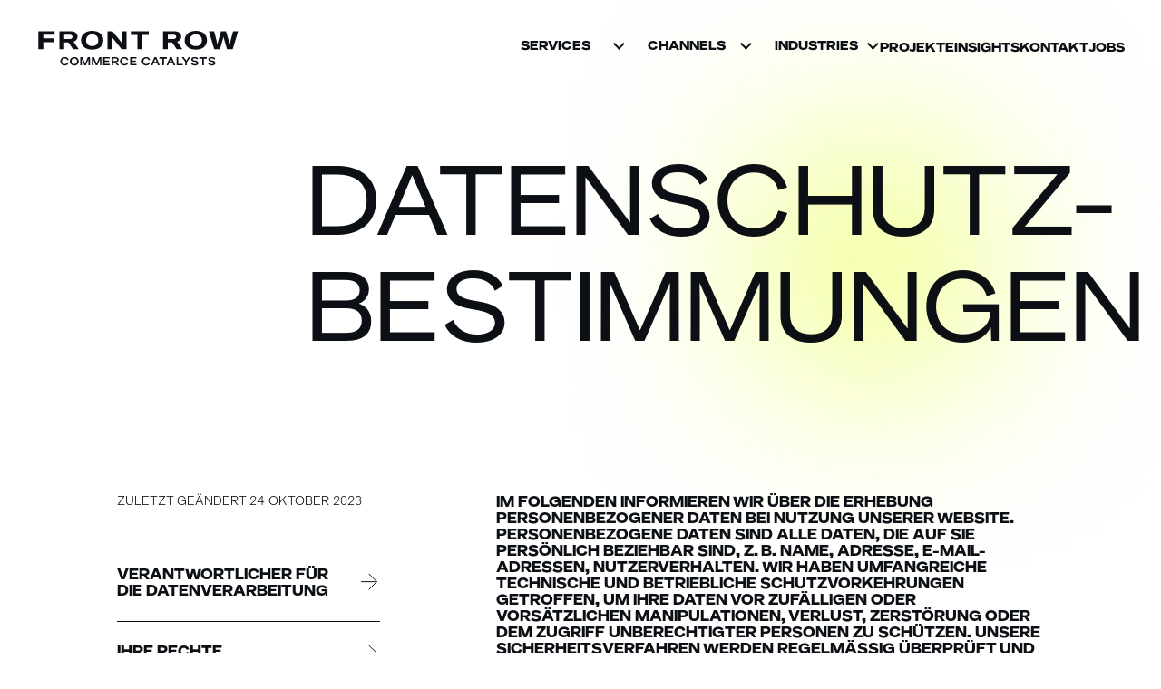

--- FILE ---
content_type: text/html
request_url: https://www.frontrowgroup.de/page/datenschutz/
body_size: 24866
content:
<!DOCTYPE html>
<html class="in-intro" lang="de-de">
<head><meta charset="utf-8">
<title>Datenschutzbestimmungen | Front Row</title>
<meta name="viewport" content="width=device-width, initial-scale=1">
<meta name="msapplication-TileColor" content="#000000">
<meta name="msapplication-config" content="/favicons/browserconfig.xml">
<meta name="theme-color" content="#ffffff">
<meta name="p:domain_verify" content="7b2872f9f7b9a7de107e9bf00d5cd299">
<link rel="apple-touch-icon" sizes="180x180" href="/favicons/apple-touch-icon.png">
<link rel="icon" type="image/png" sizes="32x32" href="/favicons/favicon-32x32.png">
<link rel="icon" type="image/png" sizes="16x16" href="/favicons/favicon-16x16.png">
<link rel="manifest" href="/favicons/site.webmanifest">
<link rel="mask-icon" href="/favicons/safari-pinned-tab.svg" color="#5bbad5">
<link rel="shortcut icon" href="/favicons/favicon.ico">
<script src="https://static.cdn.prismic.io/prismic.min.js?repo=frontrow&new=true" async="" defer="" data-h-f1d1a86=""></script>
<script type="text/javascript">(function(c,l,a,r,i,t,y){
        c[a]=c[a]||function(){(c[a].q=c[a].q||[]).push(arguments)};
        t=l.createElement(r);t.async=1;t.src="https://www.clarity.ms/tag/"+i;
        y=l.getElementsByTagName(r)[0];y.parentNode.insertBefore(t,y);
        })(window, document, "clarity", "script", "tkh17c0fhh");</script>
<meta name="description" content="Erfahre, wie Front Row mit deinen persönlichen Daten umgeht und deine Privatsphäre schützt. Lies unsere Datenschutzrichtlinie, um dich über unsere Datenpraktiken und Rechte zu informieren.">
<meta property="og:url" name="og:url" content="//null">
<meta property="og:type" name="og:type" content="website">
<meta property="og:title" name="og:title" content="Datenschutzbestimmungen | Front Row">
<meta property="og:description" name="og:description" content="">
<meta property="og:image" name="og:image" content="">
<meta property="og:image:width" name="og:image:width" content="1200">
<meta property="og:image:height" name="og:image:height" content="630">
<meta property="twitter:card" content="summary_large_image">
<meta property="twitter:image”" content="">
<link rel="canonical" href="https://www.frontrowgroup.de/page/datenschutz/">
<link rel="alternate" hreflang="de-de" href="https://www.frontrowgroup.de/page/datenschutz/">
<link rel="alternate" hreflang="en-us" href="https://www.frontrowgroup.com/page/datenschutz/"><link rel="preload" as="fetch" crossorigin="anonymous" href="/page/datenschutz/_payload.json"><link rel="modulepreload" as="script" crossorigin href="/_nuxt/entry.1e9e7e6c.js"><link rel="preload" as="style" href="/_nuxt/entry.16b6837a.css"><link rel="modulepreload" as="script" crossorigin href="/_nuxt/default.a23c869d.js"><link rel="modulepreload" as="script" crossorigin href="/_nuxt/BlurryBackground.5a8cfb09.js"><link rel="modulepreload" as="script" crossorigin href="/_nuxt/useBlurry.0c7d907e.js"><link rel="modulepreload" as="script" crossorigin href="/_nuxt/HTMLText.06659154.js"><link rel="modulepreload" as="script" crossorigin href="/_nuxt/_commonjsHelpers.042e6b4d.js"><link rel="modulepreload" as="script" crossorigin href="/_nuxt/Intro.7acbfe35.js"><link rel="modulepreload" as="script" crossorigin href="/_nuxt/MainMenu.ba2798e3.js"><link rel="modulepreload" as="script" crossorigin href="/_nuxt/FollowMouseLink.21c7cf1b.js"><link rel="preload" as="style" href="/_nuxt/FollowMouseLink.980c210a.css"><link rel="modulepreload" as="script" crossorigin href="/_nuxt/BaseLink.vue.3a9d6f0e.js"><link rel="modulepreload" as="script" crossorigin href="/_nuxt/MyNuxtLink.2ec8e986.js"><link rel="modulepreload" as="script" crossorigin href="/_nuxt/SvgIcon.vue.96f22898.js"><link rel="preload" as="style" href="/_nuxt/SvgIcon.87509df0.css"><link rel="modulepreload" as="script" crossorigin href="/_nuxt/MenuItem.46becf5d.js"><link rel="modulepreload" as="script" crossorigin href="/_nuxt/Dropdown.e5b4b391.js"><link rel="modulepreload" as="script" crossorigin href="/_nuxt/HeaderBar.fdce1c30.js"><link rel="modulepreload" as="script" crossorigin href="/_nuxt/MainMenuTrigger.b1395394.js"><link rel="modulepreload" as="script" crossorigin href="/_nuxt/Footer.2466abe3.js"><link rel="modulepreload" as="script" crossorigin href="/_nuxt/SecondaryButton.0f5c90d0.js"><link rel="modulepreload" as="script" crossorigin href="/_nuxt/useLenis.7124a991.js"><link rel="modulepreload" as="script" crossorigin href="/_nuxt/_slug_.7aa5bea1.js"><link rel="modulepreload" as="script" crossorigin href="/_nuxt/SimplePageHero.00dd563d.js"><link rel="modulepreload" as="script" crossorigin href="/_nuxt/MultilineTitle.vue.7d26702a.js"><link rel="modulepreload" as="script" crossorigin href="/_nuxt/MultilineTitleGeneric.378f32ed.js"><link rel="modulepreload" as="script" crossorigin href="/_nuxt/SplitText.a8cce3cb.js"><link rel="modulepreload" as="script" crossorigin href="/_nuxt/client-only.faa08fa6.js"><link rel="modulepreload" as="script" crossorigin href="/_nuxt/InertiaPlugin.2b0ebad7.js"><link rel="modulepreload" as="script" crossorigin href="/_nuxt/matrix.5a3a499e.js"><link rel="modulepreload" as="script" crossorigin href="/_nuxt/SimplePageSummary.341b3be5.js"><link rel="modulepreload" as="script" crossorigin href="/_nuxt/text.925da961.js"><link rel="modulepreload" as="script" crossorigin href="/_nuxt/PreFooter.47872393.js"><link rel="modulepreload" as="script" crossorigin href="/_nuxt/PrimaryButton.f038baa2.js"><link rel="modulepreload" as="script" crossorigin href="/_nuxt/index.9c8b176b.js"><link rel="modulepreload" as="script" crossorigin href="/_nuxt/fetchLinks.7f4efa12.js"><link rel="modulepreload" as="script" crossorigin href="/_nuxt/useSeo.d3eb0410.js"><link rel="modulepreload" as="script" crossorigin href="/_nuxt/SvgIcon.c80bdeba.js"><link rel="modulepreload" as="script" crossorigin href="/_nuxt/BaseLink.ea666ede.js"><link rel="modulepreload" as="script" crossorigin href="/_nuxt/index.039ea77f.js"><link rel="prefetch" as="script" crossorigin href="/_nuxt/i18n.options.ad0bfe36.js"><link rel="prefetch" as="script" crossorigin href="/_nuxt/browser.bdd0494e.js"><link rel="prefetch" as="style" href="/_nuxt/error-component.0f041575.css"><link rel="prefetch" as="script" crossorigin href="/_nuxt/error-component.6751355d.js"><link rel="stylesheet" href="/_nuxt/entry.16b6837a.css"><link rel="stylesheet" href="/_nuxt/FollowMouseLink.980c210a.css"><link rel="stylesheet" href="/_nuxt/SvgIcon.87509df0.css"><style>body[data-v-96820862]{-webkit-font-smoothing:antialiased;color:var(--black);font-family:Telka,sans-serif;font-size:1rem;font-weight:300;line-height:1.5}.h1[data-v-96820862]{font-family:Telka-Extended,sans-serif;font-size:clamp(35px,11.2vw,120px);font-weight:400;line-height:1.1;text-transform:uppercase}.h1 em[data-v-96820862],.h1-italic[data-v-96820862]{font-family:LyonDisplay,sans-serif;font-size:clamp(35px,11.2vw,120px);font-style:italic;font-weight:300}.h1 em[data-v-96820862],.h1-italic[data-v-96820862],.h1d[data-v-96820862]{line-height:1.1;text-transform:uppercase}.h1d[data-v-96820862]{font-family:Telka-Extended,sans-serif;font-size:clamp(80px,8.333vw,160px);font-weight:400}.h1-italicd[data-v-96820862],.h1d em[data-v-96820862]{font-family:LyonDisplay,sans-serif;font-size:clamp(84px,8.611vw,165.333px);font-style:italic;font-weight:300;line-height:clamp(88px,9.1663vw,175.999px);text-transform:uppercase}.h2[data-v-96820862]{font-size:2rem;line-height:2.375rem}.h2[data-v-96820862],.h2d[data-v-96820862]{font-family:Telka-Extended,sans-serif;font-weight:400}.h2d[data-v-96820862]{font-size:3.5rem;line-height:3.875rem}.h3-italic[data-v-96820862]{font-size:1.5rem}.h3-italic[data-v-96820862],.h3-italicd[data-v-96820862]{font-family:LyonDisplay,sans-serif;font-style:italic;font-weight:300;line-height:1.1}.h3-italicd[data-v-96820862]{font-size:2.625rem}.h3[data-v-96820862]{font-family:Telka-Extended,sans-serif;line-height:1.875rem}.h3[data-v-96820862],.h3 em[data-v-96820862]{font-size:1.5rem}.h3 em[data-v-96820862]{font-family:LyonDisplay,sans-serif;font-style:italic;font-weight:300}.h3 em[data-v-96820862],.h3d[data-v-96820862]{line-height:1.1}.h3d[data-v-96820862]{font-size:2rem}.h3d em[data-v-96820862]{font-family:LyonDisplay,sans-serif;font-size:2.625rem;font-style:italic;font-weight:300;line-height:1.1}.subtitle[data-v-96820862]{font-family:Telka-Extended,sans-serif}.subtitle[data-v-96820862],.subtitle-hd[data-v-96820862]{font-size:1rem;font-weight:700;line-height:1.125rem;text-transform:uppercase}.testimonials[data-v-96820862]{font-family:Telka-Extended,sans-serif;font-size:1.5rem;font-weight:400;line-height:1.625rem}.testimonials-hd[data-v-96820862]{font-size:2.5rem;font-weight:400;line-height:2.75rem}.body[data-v-96820862]{font-size:1.125rem;line-height:1.5rem}.body[data-v-96820862],.body-hd[data-v-96820862]{font-family:Telka,sans-serif;font-weight:300}.body-hd[data-v-96820862]{font-size:1.5rem;line-height:1.75rem}.body-small[data-v-96820862]{font-size:.875rem;line-height:1.25rem}.body-small[data-v-96820862],.body-small-hd[data-v-96820862]{font-family:Telka,sans-serif;font-weight:300}.body-small-hd[data-v-96820862]{font-size:1.125rem;line-height:1.5rem}.legend[data-v-96820862]{font-size:.75rem;line-height:1rem}.legend-hd[data-v-96820862]{font-size:.875rem;line-height:1rem}.tag[data-v-96820862],.tag-hd[data-v-96820862]{font-family:Telka,sans-serif;font-size:.75rem;font-weight:400;line-height:1rem;text-transform:uppercase}.rich-text p[data-v-96820862],.rich-text ul[data-v-96820862]{font-family:Telka,sans-serif;font-size:.875rem;font-weight:300;line-height:1.25rem;margin:0 0 2em}@media only screen and (min-width:1050px){.rich-text p[data-v-96820862],.rich-text ul[data-v-96820862]{font-family:Telka,sans-serif;font-size:1.125rem;font-weight:300;line-height:1.5rem}}.rich-text h2[data-v-96820862]{font-family:Telka-Extended,sans-serif;font-size:1.5rem;font-weight:400;line-height:1.625rem;margin:0 0 2rem}@media only screen and (min-width:1050px){.rich-text h2[data-v-96820862]{font-size:2.5rem;font-weight:400;line-height:2.75rem}}.rich-text h3[data-v-96820862]{font-family:Telka-Extended,sans-serif;font-size:1rem;font-weight:700;line-height:1.125rem;margin:0 0 .25rem;text-transform:uppercase}@media only screen and (min-width:1050px){.rich-text h3[data-v-96820862]{font-size:1rem;font-weight:700;line-height:1.125rem;margin:0 0 .5rem;text-transform:uppercase}}.rich-text h4[data-v-96820862]{font-family:Telka,sans-serif;font-size:1.125rem;font-weight:300;line-height:1.5rem;margin:2rem 0}.rich-text h4[data-v-96820862]:first-child{margin-top:0}@media only screen and (min-width:1050px){.rich-text h4[data-v-96820862]{font-family:Telka,sans-serif;font-size:1.5rem;font-weight:300;line-height:1.75rem}}.rich-text-large p[data-v-96820862],.rich-text-large ul[data-v-96820862]{font-family:Telka,sans-serif;font-size:1.125rem;font-weight:300;line-height:1.5rem;margin:0 0 2em}@media only screen and (min-width:1050px){.rich-text-large p[data-v-96820862],.rich-text-large ul[data-v-96820862]{font-family:Telka,sans-serif;font-size:1.5rem;font-weight:300;line-height:1.75rem}}.rich-text-large h2[data-v-96820862]{font-family:Telka-Extended,sans-serif;font-size:1.5rem;font-weight:400;line-height:1.625rem;margin:0 0 2rem}@media only screen and (min-width:1050px){.rich-text-large h2[data-v-96820862]{font-size:2.5rem;font-weight:400;line-height:2.75rem}}.rich-text-large h3[data-v-96820862]{font-family:Telka-Extended,sans-serif;font-size:1rem;font-weight:700;line-height:1.125rem;margin:0 0 .25rem;text-transform:uppercase}@media only screen and (min-width:1050px){.rich-text-large h3[data-v-96820862]{font-size:1rem;font-weight:700;line-height:1.125rem;margin:0 0 .5rem;text-transform:uppercase}}.rich-text-large h4[data-v-96820862]{font-family:Telka,sans-serif;font-size:1.125rem;font-weight:300;line-height:1.5rem;margin:2rem 0}.rich-text-large h4[data-v-96820862]:first-child{margin-top:0}@media only screen and (min-width:1050px){.rich-text-large h4[data-v-96820862]{font-family:Telka,sans-serif;font-size:1.5rem;font-weight:300;line-height:1.75rem}.xl\:h1[data-v-96820862]{font-family:Telka-Extended,sans-serif;font-size:clamp(35px,11.2vw,120px);font-weight:400;line-height:1.1;text-transform:uppercase}.xl\:h1 em[data-v-96820862]{font-size:clamp(35px,11.2vw,120px);line-height:1.1}.xl\:h1 em[data-v-96820862],.xl\:h1-italicd[data-v-96820862]{font-family:LyonDisplay,sans-serif;font-style:italic;font-weight:300;text-transform:uppercase}.xl\:h1-italicd[data-v-96820862]{font-size:clamp(84px,8.611vw,165.333px);line-height:clamp(88px,9.1663vw,175.999px)}.xl\:h1-italic[data-v-96820862]{font-family:LyonDisplay,sans-serif;font-size:clamp(35px,11.2vw,120px);font-style:italic;font-weight:300}.xl\:h1-italic[data-v-96820862],.xl\:h1d[data-v-96820862]{line-height:1.1;text-transform:uppercase}.xl\:h1d[data-v-96820862]{font-family:Telka-Extended,sans-serif;font-size:clamp(80px,8.333vw,160px);font-weight:400}.xl\:h1d em[data-v-96820862]{font-family:LyonDisplay,sans-serif;font-size:clamp(84px,8.611vw,165.333px);font-style:italic;font-weight:300;line-height:clamp(88px,9.1663vw,175.999px);text-transform:uppercase}.xl\:h2[data-v-96820862]{font-size:2rem;line-height:2.375rem}.xl\:h2[data-v-96820862],.xl\:h2d[data-v-96820862]{font-family:Telka-Extended,sans-serif;font-weight:400}.xl\:h2d[data-v-96820862]{font-size:3.5rem;line-height:3.875rem}.xl\:h3[data-v-96820862]{font-family:Telka-Extended,sans-serif;font-size:1.5rem;line-height:1.875rem}.xl\:h3d[data-v-96820862]{font-size:2rem;line-height:1.1}.xl\:h3d em[data-v-96820862]{font-size:2.625rem}.xl\:h3-italic[data-v-96820862],.xl\:h3d em[data-v-96820862]{font-family:LyonDisplay,sans-serif;font-style:italic;font-weight:300;line-height:1.1}.xl\:h3-italic[data-v-96820862]{font-size:1.5rem}.xl\:h3-italicd[data-v-96820862]{font-family:LyonDisplay,sans-serif;font-size:2.625rem;font-style:italic;font-weight:300;line-height:1.1}.xl\:subtitle[data-v-96820862]{font-family:Telka-Extended,sans-serif}.xl\:subtitle[data-v-96820862],.xl\:subtitle-hd[data-v-96820862]{font-size:1rem;font-weight:700;line-height:1.125rem;text-transform:uppercase}.xl\:testimonials[data-v-96820862]{font-family:Telka-Extended,sans-serif;font-size:1.5rem;font-weight:400;line-height:1.625rem}.xl\:testimonials-hd[data-v-96820862]{font-size:2.5rem;font-weight:400;line-height:2.75rem}.xl\:body[data-v-96820862]{font-size:1.125rem;line-height:1.5rem}.xl\:body[data-v-96820862],.xl\:body-hd[data-v-96820862]{font-family:Telka,sans-serif;font-weight:300}.xl\:body-hd[data-v-96820862]{font-size:1.5rem;line-height:1.75rem}.xl\:body-small[data-v-96820862]{font-size:.875rem;line-height:1.25rem}.xl\:body-small[data-v-96820862],.xl\:body-small-hd[data-v-96820862]{font-family:Telka,sans-serif;font-weight:300}.xl\:body-small-hd[data-v-96820862]{font-size:1.125rem;line-height:1.5rem}.xl\:legend[data-v-96820862]{font-size:.75rem;line-height:1rem}.xl\:legend-hd[data-v-96820862]{font-size:.875rem;line-height:1rem}.xl\:tag[data-v-96820862],.xl\:tag-hd[data-v-96820862]{font-family:Telka,sans-serif;font-size:.75rem;font-weight:400;line-height:1rem;text-transform:uppercase}}.loader[data-v-96820862]{align-items:center;background:var(--white);display:flex;height:100%;justify-content:center;left:0;position:fixed;top:0;width:100%;z-index:10000}@media only screen and (min-width:1050px){.loader[data-v-96820862]{display:none}}.lds-ring[data-v-96820862]{display:inline-block;height:3rem;opacity:1;position:relative;width:3rem}.lds-ring div[data-v-96820862]{animation:lds-ring-96820862 1.2s cubic-bezier(.5,0,.5,1) infinite;border:.1875rem solid var(--black);border-color:var(--black) transparent transparent transparent;border-radius:50%;box-sizing:border-box;display:block;height:3rem;position:absolute;width:3rem}.lds-ring div[data-v-96820862]:first-child{animation-delay:-.45s}.lds-ring div[data-v-96820862]:nth-child(2){animation-delay:-.3s}.lds-ring div[data-v-96820862]:nth-child(3){animation-delay:-.15s}@keyframes lds-ring-96820862{0%{transform:rotate(0deg)}to{transform:rotate(1turn)}}</style><style>body[data-v-dce75299]{-webkit-font-smoothing:antialiased;color:var(--black);font-family:Telka,sans-serif;font-size:1rem;font-weight:300;line-height:1.5}.h1[data-v-dce75299]{font-family:Telka-Extended,sans-serif;font-size:clamp(35px,11.2vw,120px);font-weight:400;line-height:1.1;text-transform:uppercase}.h1 em[data-v-dce75299],.h1-italic[data-v-dce75299]{font-family:LyonDisplay,sans-serif;font-size:clamp(35px,11.2vw,120px);font-style:italic;font-weight:300}.h1 em[data-v-dce75299],.h1-italic[data-v-dce75299],.h1d[data-v-dce75299]{line-height:1.1;text-transform:uppercase}.h1d[data-v-dce75299]{font-family:Telka-Extended,sans-serif;font-size:clamp(80px,8.333vw,160px);font-weight:400}.h1-italicd[data-v-dce75299],.h1d em[data-v-dce75299]{font-family:LyonDisplay,sans-serif;font-size:clamp(84px,8.611vw,165.333px);font-style:italic;font-weight:300;line-height:clamp(88px,9.1663vw,175.999px);text-transform:uppercase}.h2[data-v-dce75299]{font-size:2rem;line-height:2.375rem}.h2[data-v-dce75299],.h2d[data-v-dce75299]{font-family:Telka-Extended,sans-serif;font-weight:400}.h2d[data-v-dce75299]{font-size:3.5rem;line-height:3.875rem}.h3-italic[data-v-dce75299]{font-size:1.5rem}.h3-italic[data-v-dce75299],.h3-italicd[data-v-dce75299]{font-family:LyonDisplay,sans-serif;font-style:italic;font-weight:300;line-height:1.1}.h3-italicd[data-v-dce75299]{font-size:2.625rem}.h3[data-v-dce75299]{font-family:Telka-Extended,sans-serif;line-height:1.875rem}.h3[data-v-dce75299],.h3 em[data-v-dce75299]{font-size:1.5rem}.h3 em[data-v-dce75299]{font-family:LyonDisplay,sans-serif;font-style:italic;font-weight:300}.h3 em[data-v-dce75299],.h3d[data-v-dce75299]{line-height:1.1}.h3d[data-v-dce75299]{font-size:2rem}.h3d em[data-v-dce75299]{font-family:LyonDisplay,sans-serif;font-size:2.625rem;font-style:italic;font-weight:300;line-height:1.1}.subtitle[data-v-dce75299]{font-family:Telka-Extended,sans-serif}.subtitle[data-v-dce75299],.subtitle-hd[data-v-dce75299]{font-size:1rem;font-weight:700;line-height:1.125rem;text-transform:uppercase}.testimonials[data-v-dce75299]{font-family:Telka-Extended,sans-serif;font-size:1.5rem;font-weight:400;line-height:1.625rem}.testimonials-hd[data-v-dce75299]{font-size:2.5rem;font-weight:400;line-height:2.75rem}.body[data-v-dce75299]{font-size:1.125rem;line-height:1.5rem}.body[data-v-dce75299],.body-hd[data-v-dce75299]{font-family:Telka,sans-serif;font-weight:300}.body-hd[data-v-dce75299]{font-size:1.5rem;line-height:1.75rem}.body-small[data-v-dce75299]{font-size:.875rem;line-height:1.25rem}.body-small[data-v-dce75299],.body-small-hd[data-v-dce75299]{font-family:Telka,sans-serif;font-weight:300}.body-small-hd[data-v-dce75299]{font-size:1.125rem;line-height:1.5rem}.legend[data-v-dce75299]{font-size:.75rem;line-height:1rem}.legend-hd[data-v-dce75299]{font-size:.875rem;line-height:1rem}.tag[data-v-dce75299],.tag-hd[data-v-dce75299]{font-family:Telka,sans-serif;font-size:.75rem;font-weight:400;line-height:1rem;text-transform:uppercase}.rich-text p[data-v-dce75299],.rich-text ul[data-v-dce75299]{font-family:Telka,sans-serif;font-size:.875rem;font-weight:300;line-height:1.25rem;margin:0 0 2em}@media only screen and (min-width:1050px){.rich-text p[data-v-dce75299],.rich-text ul[data-v-dce75299]{font-family:Telka,sans-serif;font-size:1.125rem;font-weight:300;line-height:1.5rem}}.rich-text h2[data-v-dce75299]{font-family:Telka-Extended,sans-serif;font-size:1.5rem;font-weight:400;line-height:1.625rem;margin:0 0 2rem}@media only screen and (min-width:1050px){.rich-text h2[data-v-dce75299]{font-size:2.5rem;font-weight:400;line-height:2.75rem}}.rich-text h3[data-v-dce75299]{font-family:Telka-Extended,sans-serif;font-size:1rem;font-weight:700;line-height:1.125rem;margin:0 0 .25rem;text-transform:uppercase}@media only screen and (min-width:1050px){.rich-text h3[data-v-dce75299]{font-size:1rem;font-weight:700;line-height:1.125rem;margin:0 0 .5rem;text-transform:uppercase}}.rich-text h4[data-v-dce75299]{font-family:Telka,sans-serif;font-size:1.125rem;font-weight:300;line-height:1.5rem;margin:2rem 0}.rich-text h4[data-v-dce75299]:first-child{margin-top:0}@media only screen and (min-width:1050px){.rich-text h4[data-v-dce75299]{font-family:Telka,sans-serif;font-size:1.5rem;font-weight:300;line-height:1.75rem}}.rich-text-large p[data-v-dce75299],.rich-text-large ul[data-v-dce75299]{font-family:Telka,sans-serif;font-size:1.125rem;font-weight:300;line-height:1.5rem;margin:0 0 2em}@media only screen and (min-width:1050px){.rich-text-large p[data-v-dce75299],.rich-text-large ul[data-v-dce75299]{font-family:Telka,sans-serif;font-size:1.5rem;font-weight:300;line-height:1.75rem}}.rich-text-large h2[data-v-dce75299]{font-family:Telka-Extended,sans-serif;font-size:1.5rem;font-weight:400;line-height:1.625rem;margin:0 0 2rem}@media only screen and (min-width:1050px){.rich-text-large h2[data-v-dce75299]{font-size:2.5rem;font-weight:400;line-height:2.75rem}}.rich-text-large h3[data-v-dce75299]{font-family:Telka-Extended,sans-serif;font-size:1rem;font-weight:700;line-height:1.125rem;margin:0 0 .25rem;text-transform:uppercase}@media only screen and (min-width:1050px){.rich-text-large h3[data-v-dce75299]{font-size:1rem;font-weight:700;line-height:1.125rem;margin:0 0 .5rem;text-transform:uppercase}}.rich-text-large h4[data-v-dce75299]{font-family:Telka,sans-serif;font-size:1.125rem;font-weight:300;line-height:1.5rem;margin:2rem 0}.rich-text-large h4[data-v-dce75299]:first-child{margin-top:0}@media only screen and (min-width:1050px){.rich-text-large h4[data-v-dce75299]{font-family:Telka,sans-serif;font-size:1.5rem;font-weight:300;line-height:1.75rem}.xl\:h1[data-v-dce75299]{font-family:Telka-Extended,sans-serif;font-size:clamp(35px,11.2vw,120px);font-weight:400;line-height:1.1;text-transform:uppercase}.xl\:h1 em[data-v-dce75299]{font-size:clamp(35px,11.2vw,120px);line-height:1.1}.xl\:h1 em[data-v-dce75299],.xl\:h1-italicd[data-v-dce75299]{font-family:LyonDisplay,sans-serif;font-style:italic;font-weight:300;text-transform:uppercase}.xl\:h1-italicd[data-v-dce75299]{font-size:clamp(84px,8.611vw,165.333px);line-height:clamp(88px,9.1663vw,175.999px)}.xl\:h1-italic[data-v-dce75299]{font-family:LyonDisplay,sans-serif;font-size:clamp(35px,11.2vw,120px);font-style:italic;font-weight:300}.xl\:h1-italic[data-v-dce75299],.xl\:h1d[data-v-dce75299]{line-height:1.1;text-transform:uppercase}.xl\:h1d[data-v-dce75299]{font-family:Telka-Extended,sans-serif;font-size:clamp(80px,8.333vw,160px);font-weight:400}.xl\:h1d em[data-v-dce75299]{font-family:LyonDisplay,sans-serif;font-size:clamp(84px,8.611vw,165.333px);font-style:italic;font-weight:300;line-height:clamp(88px,9.1663vw,175.999px);text-transform:uppercase}.xl\:h2[data-v-dce75299]{font-size:2rem;line-height:2.375rem}.xl\:h2[data-v-dce75299],.xl\:h2d[data-v-dce75299]{font-family:Telka-Extended,sans-serif;font-weight:400}.xl\:h2d[data-v-dce75299]{font-size:3.5rem;line-height:3.875rem}.xl\:h3[data-v-dce75299]{font-family:Telka-Extended,sans-serif;font-size:1.5rem;line-height:1.875rem}.xl\:h3d[data-v-dce75299]{font-size:2rem;line-height:1.1}.xl\:h3d em[data-v-dce75299]{font-size:2.625rem}.xl\:h3-italic[data-v-dce75299],.xl\:h3d em[data-v-dce75299]{font-family:LyonDisplay,sans-serif;font-style:italic;font-weight:300;line-height:1.1}.xl\:h3-italic[data-v-dce75299]{font-size:1.5rem}.xl\:h3-italicd[data-v-dce75299]{font-family:LyonDisplay,sans-serif;font-size:2.625rem;font-style:italic;font-weight:300;line-height:1.1}.xl\:subtitle[data-v-dce75299]{font-family:Telka-Extended,sans-serif}.xl\:subtitle[data-v-dce75299],.xl\:subtitle-hd[data-v-dce75299]{font-size:1rem;font-weight:700;line-height:1.125rem;text-transform:uppercase}.xl\:testimonials[data-v-dce75299]{font-family:Telka-Extended,sans-serif;font-size:1.5rem;font-weight:400;line-height:1.625rem}.xl\:testimonials-hd[data-v-dce75299]{font-size:2.5rem;font-weight:400;line-height:2.75rem}.xl\:body[data-v-dce75299]{font-size:1.125rem;line-height:1.5rem}.xl\:body[data-v-dce75299],.xl\:body-hd[data-v-dce75299]{font-family:Telka,sans-serif;font-weight:300}.xl\:body-hd[data-v-dce75299]{font-size:1.5rem;line-height:1.75rem}.xl\:body-small[data-v-dce75299]{font-size:.875rem;line-height:1.25rem}.xl\:body-small[data-v-dce75299],.xl\:body-small-hd[data-v-dce75299]{font-family:Telka,sans-serif;font-weight:300}.xl\:body-small-hd[data-v-dce75299]{font-size:1.125rem;line-height:1.5rem}.xl\:legend[data-v-dce75299]{font-size:.75rem;line-height:1rem}.xl\:legend-hd[data-v-dce75299]{font-size:.875rem;line-height:1rem}.xl\:tag[data-v-dce75299],.xl\:tag-hd[data-v-dce75299]{font-family:Telka,sans-serif;font-size:.75rem;font-weight:400;line-height:1rem;text-transform:uppercase}}.app[data-v-dce75299]{color:var(--black)}.app[data-v-dce75299] >article{background-color:transparent;min-height:100vh;min-height:100dvh;position:relative}[data-v-dce75299] section{position:relative;z-index:1}.page__out[data-v-dce75299],[data-v-dce75299] .page__in{height:100%;left:0;opacity:0;pointer-events:none;position:fixed;top:0;width:100%;z-index:999}.page__out[data-v-dce75299]{background-color:var(--white)}[data-v-dce75299] .page__in{background-color:var(--black)}</style><style>body{-webkit-font-smoothing:antialiased;color:var(--black);font-family:Telka,sans-serif;font-size:1rem;font-weight:300;line-height:1.5}.h1{font-family:Telka-Extended,sans-serif;font-size:clamp(35px,11.2vw,120px);font-weight:400;line-height:1.1;text-transform:uppercase}.h1 em,.h1-italic{font-family:LyonDisplay,sans-serif;font-size:clamp(35px,11.2vw,120px);font-style:italic;font-weight:300}.h1 em,.h1-italic,.h1d{line-height:1.1;text-transform:uppercase}.h1d{font-family:Telka-Extended,sans-serif;font-size:clamp(80px,8.333vw,160px);font-weight:400}.h1-italicd,.h1d em{font-family:LyonDisplay,sans-serif;font-size:clamp(84px,8.611vw,165.333px);font-style:italic;font-weight:300;line-height:clamp(88px,9.1663vw,175.999px);text-transform:uppercase}.h2{font-size:2rem;line-height:2.375rem}.h2,.h2d{font-family:Telka-Extended,sans-serif;font-weight:400}.h2d{font-size:3.5rem;line-height:3.875rem}.h3-italic{font-size:1.5rem}.h3-italic,.h3-italicd{font-family:LyonDisplay,sans-serif;font-style:italic;font-weight:300;line-height:1.1}.h3-italicd{font-size:2.625rem}.h3{font-family:Telka-Extended,sans-serif;line-height:1.875rem}.h3,.h3 em{font-size:1.5rem}.h3 em{font-family:LyonDisplay,sans-serif;font-style:italic;font-weight:300}.h3 em,.h3d{line-height:1.1}.h3d{font-size:2rem}.h3d em{font-family:LyonDisplay,sans-serif;font-size:2.625rem;font-style:italic;font-weight:300;line-height:1.1}.subtitle{font-family:Telka-Extended,sans-serif}.subtitle,.subtitle-hd{font-size:1rem;font-weight:700;line-height:1.125rem;text-transform:uppercase}.testimonials{font-family:Telka-Extended,sans-serif;font-size:1.5rem;font-weight:400;line-height:1.625rem}.testimonials-hd{font-size:2.5rem;font-weight:400;line-height:2.75rem}.body{font-size:1.125rem;line-height:1.5rem}.body,.body-hd{font-family:Telka,sans-serif;font-weight:300}.body-hd{font-size:1.5rem;line-height:1.75rem}.body-small{font-size:.875rem;line-height:1.25rem}.body-small,.body-small-hd{font-family:Telka,sans-serif;font-weight:300}.body-small-hd{font-size:1.125rem;line-height:1.5rem}.legend{font-size:.75rem;line-height:1rem}.legend-hd{font-size:.875rem;line-height:1rem}.tag,.tag-hd{font-family:Telka,sans-serif;font-size:.75rem;font-weight:400;line-height:1rem;text-transform:uppercase}.rich-text p,.rich-text ul{font-family:Telka,sans-serif;font-size:.875rem;font-weight:300;line-height:1.25rem;margin:0 0 2em}@media only screen and (min-width:1050px){.rich-text p,.rich-text ul{font-family:Telka,sans-serif;font-size:1.125rem;font-weight:300;line-height:1.5rem}}.rich-text h2{font-family:Telka-Extended,sans-serif;font-size:1.5rem;font-weight:400;line-height:1.625rem;margin:0 0 2rem}@media only screen and (min-width:1050px){.rich-text h2{font-size:2.5rem;font-weight:400;line-height:2.75rem}}.rich-text h3{font-family:Telka-Extended,sans-serif;font-size:1rem;font-weight:700;line-height:1.125rem;margin:0 0 .25rem;text-transform:uppercase}@media only screen and (min-width:1050px){.rich-text h3{font-size:1rem;font-weight:700;line-height:1.125rem;margin:0 0 .5rem;text-transform:uppercase}}.rich-text h4{font-family:Telka,sans-serif;font-size:1.125rem;font-weight:300;line-height:1.5rem;margin:2rem 0}.rich-text h4:first-child{margin-top:0}@media only screen and (min-width:1050px){.rich-text h4{font-family:Telka,sans-serif;font-size:1.5rem;font-weight:300;line-height:1.75rem}}.rich-text-large p,.rich-text-large ul{font-family:Telka,sans-serif;font-size:1.125rem;font-weight:300;line-height:1.5rem;margin:0 0 2em}@media only screen and (min-width:1050px){.rich-text-large p,.rich-text-large ul{font-family:Telka,sans-serif;font-size:1.5rem;font-weight:300;line-height:1.75rem}}.rich-text-large h2{font-family:Telka-Extended,sans-serif;font-size:1.5rem;font-weight:400;line-height:1.625rem;margin:0 0 2rem}@media only screen and (min-width:1050px){.rich-text-large h2{font-size:2.5rem;font-weight:400;line-height:2.75rem}}.rich-text-large h3{font-family:Telka-Extended,sans-serif;font-size:1rem;font-weight:700;line-height:1.125rem;margin:0 0 .25rem;text-transform:uppercase}@media only screen and (min-width:1050px){.rich-text-large h3{font-size:1rem;font-weight:700;line-height:1.125rem;margin:0 0 .5rem;text-transform:uppercase}}.rich-text-large h4{font-family:Telka,sans-serif;font-size:1.125rem;font-weight:300;line-height:1.5rem;margin:2rem 0}.rich-text-large h4:first-child{margin-top:0}@media only screen and (min-width:1050px){.rich-text-large h4{font-family:Telka,sans-serif;font-size:1.5rem;font-weight:300;line-height:1.75rem}.xl\:h1{font-family:Telka-Extended,sans-serif;font-size:clamp(35px,11.2vw,120px);font-weight:400;line-height:1.1;text-transform:uppercase}.xl\:h1 em{font-size:clamp(35px,11.2vw,120px);line-height:1.1}.xl\:h1 em,.xl\:h1-italicd{font-family:LyonDisplay,sans-serif;font-style:italic;font-weight:300;text-transform:uppercase}.xl\:h1-italicd{font-size:clamp(84px,8.611vw,165.333px);line-height:clamp(88px,9.1663vw,175.999px)}.xl\:h1-italic{font-family:LyonDisplay,sans-serif;font-size:clamp(35px,11.2vw,120px);font-style:italic;font-weight:300}.xl\:h1-italic,.xl\:h1d{line-height:1.1;text-transform:uppercase}.xl\:h1d{font-family:Telka-Extended,sans-serif;font-size:clamp(80px,8.333vw,160px);font-weight:400}.xl\:h1d em{font-family:LyonDisplay,sans-serif;font-size:clamp(84px,8.611vw,165.333px);font-style:italic;font-weight:300;line-height:clamp(88px,9.1663vw,175.999px);text-transform:uppercase}.xl\:h2{font-size:2rem;line-height:2.375rem}.xl\:h2,.xl\:h2d{font-family:Telka-Extended,sans-serif;font-weight:400}.xl\:h2d{font-size:3.5rem;line-height:3.875rem}.xl\:h3{font-family:Telka-Extended,sans-serif;font-size:1.5rem;line-height:1.875rem}.xl\:h3d{font-size:2rem;line-height:1.1}.xl\:h3d em{font-size:2.625rem}.xl\:h3-italic,.xl\:h3d em{font-family:LyonDisplay,sans-serif;font-style:italic;font-weight:300;line-height:1.1}.xl\:h3-italic{font-size:1.5rem}.xl\:h3-italicd{font-family:LyonDisplay,sans-serif;font-size:2.625rem;font-style:italic;font-weight:300;line-height:1.1}.xl\:subtitle{font-family:Telka-Extended,sans-serif}.xl\:subtitle,.xl\:subtitle-hd{font-size:1rem;font-weight:700;line-height:1.125rem;text-transform:uppercase}.xl\:testimonials{font-family:Telka-Extended,sans-serif;font-size:1.5rem;font-weight:400;line-height:1.625rem}.xl\:testimonials-hd{font-size:2.5rem;font-weight:400;line-height:2.75rem}.xl\:body{font-size:1.125rem;line-height:1.5rem}.xl\:body,.xl\:body-hd{font-family:Telka,sans-serif;font-weight:300}.xl\:body-hd{font-size:1.5rem;line-height:1.75rem}.xl\:body-small{font-size:.875rem;line-height:1.25rem}.xl\:body-small,.xl\:body-small-hd{font-family:Telka,sans-serif;font-weight:300}.xl\:body-small-hd{font-size:1.125rem;line-height:1.5rem}.xl\:legend{font-size:.75rem;line-height:1rem}.xl\:legend-hd{font-size:.875rem;line-height:1rem}.xl\:tag,.xl\:tag-hd{font-family:Telka,sans-serif;font-size:.75rem;font-weight:400;line-height:1rem;text-transform:uppercase}}html.in-transition{background-color:var(--white)}html.in-intro,html.in-intro.lenis,html.menu-open,html.menu-open.lenis{height:100vh;height:100dvh;overflow:hidden}html.lenis{height:auto}.lenis.lenis-smooth{scroll-behavior:auto}.lenis.lenis-smooth [data-lenis-prevent]{overscroll-behavior:contain}.lenis.lenis-stopped{overflow:hidden}.lenis.lenis-scrolling iframe{pointer-events:none}</style><style>body[data-v-46516937]{-webkit-font-smoothing:antialiased;color:var(--black);font-family:Telka,sans-serif;font-size:1rem;font-weight:300;line-height:1.5}.h1[data-v-46516937]{font-family:Telka-Extended,sans-serif;font-size:clamp(35px,11.2vw,120px);font-weight:400;line-height:1.1;text-transform:uppercase}.h1 em[data-v-46516937],.h1-italic[data-v-46516937]{font-family:LyonDisplay,sans-serif;font-size:clamp(35px,11.2vw,120px);font-style:italic;font-weight:300}.h1 em[data-v-46516937],.h1-italic[data-v-46516937],.h1d[data-v-46516937]{line-height:1.1;text-transform:uppercase}.h1d[data-v-46516937]{font-family:Telka-Extended,sans-serif;font-size:clamp(80px,8.333vw,160px);font-weight:400}.h1-italicd[data-v-46516937],.h1d em[data-v-46516937]{font-family:LyonDisplay,sans-serif;font-size:clamp(84px,8.611vw,165.333px);font-style:italic;font-weight:300;line-height:clamp(88px,9.1663vw,175.999px);text-transform:uppercase}.h2[data-v-46516937]{font-size:2rem;line-height:2.375rem}.h2[data-v-46516937],.h2d[data-v-46516937]{font-family:Telka-Extended,sans-serif;font-weight:400}.h2d[data-v-46516937]{font-size:3.5rem;line-height:3.875rem}.h3-italic[data-v-46516937]{font-size:1.5rem}.h3-italic[data-v-46516937],.h3-italicd[data-v-46516937]{font-family:LyonDisplay,sans-serif;font-style:italic;font-weight:300;line-height:1.1}.h3-italicd[data-v-46516937]{font-size:2.625rem}.h3[data-v-46516937]{font-family:Telka-Extended,sans-serif;line-height:1.875rem}.h3[data-v-46516937],.h3 em[data-v-46516937]{font-size:1.5rem}.h3 em[data-v-46516937]{font-family:LyonDisplay,sans-serif;font-style:italic;font-weight:300}.h3 em[data-v-46516937],.h3d[data-v-46516937]{line-height:1.1}.h3d[data-v-46516937]{font-size:2rem}.h3d em[data-v-46516937]{font-family:LyonDisplay,sans-serif;font-size:2.625rem;font-style:italic;font-weight:300;line-height:1.1}.subtitle[data-v-46516937]{font-family:Telka-Extended,sans-serif}.subtitle[data-v-46516937],.subtitle-hd[data-v-46516937]{font-size:1rem;font-weight:700;line-height:1.125rem;text-transform:uppercase}.testimonials[data-v-46516937]{font-family:Telka-Extended,sans-serif;font-size:1.5rem;font-weight:400;line-height:1.625rem}.testimonials-hd[data-v-46516937]{font-size:2.5rem;font-weight:400;line-height:2.75rem}.body[data-v-46516937]{font-size:1.125rem;line-height:1.5rem}.body[data-v-46516937],.body-hd[data-v-46516937]{font-family:Telka,sans-serif;font-weight:300}.body-hd[data-v-46516937]{font-size:1.5rem;line-height:1.75rem}.body-small[data-v-46516937]{font-size:.875rem;line-height:1.25rem}.body-small[data-v-46516937],.body-small-hd[data-v-46516937]{font-family:Telka,sans-serif;font-weight:300}.body-small-hd[data-v-46516937]{font-size:1.125rem;line-height:1.5rem}.legend[data-v-46516937]{font-size:.75rem;line-height:1rem}.legend-hd[data-v-46516937]{font-size:.875rem;line-height:1rem}.tag[data-v-46516937],.tag-hd[data-v-46516937]{font-family:Telka,sans-serif;font-size:.75rem;font-weight:400;line-height:1rem;text-transform:uppercase}.rich-text p[data-v-46516937],.rich-text ul[data-v-46516937]{font-family:Telka,sans-serif;font-size:.875rem;font-weight:300;line-height:1.25rem;margin:0 0 2em}@media only screen and (min-width:1050px){.rich-text p[data-v-46516937],.rich-text ul[data-v-46516937]{font-family:Telka,sans-serif;font-size:1.125rem;font-weight:300;line-height:1.5rem}}.rich-text h2[data-v-46516937]{font-family:Telka-Extended,sans-serif;font-size:1.5rem;font-weight:400;line-height:1.625rem;margin:0 0 2rem}@media only screen and (min-width:1050px){.rich-text h2[data-v-46516937]{font-size:2.5rem;font-weight:400;line-height:2.75rem}}.rich-text h3[data-v-46516937]{font-family:Telka-Extended,sans-serif;font-size:1rem;font-weight:700;line-height:1.125rem;margin:0 0 .25rem;text-transform:uppercase}@media only screen and (min-width:1050px){.rich-text h3[data-v-46516937]{font-size:1rem;font-weight:700;line-height:1.125rem;margin:0 0 .5rem;text-transform:uppercase}}.rich-text h4[data-v-46516937]{font-family:Telka,sans-serif;font-size:1.125rem;font-weight:300;line-height:1.5rem;margin:2rem 0}.rich-text h4[data-v-46516937]:first-child{margin-top:0}@media only screen and (min-width:1050px){.rich-text h4[data-v-46516937]{font-family:Telka,sans-serif;font-size:1.5rem;font-weight:300;line-height:1.75rem}}.rich-text-large p[data-v-46516937],.rich-text-large ul[data-v-46516937]{font-family:Telka,sans-serif;font-size:1.125rem;font-weight:300;line-height:1.5rem;margin:0 0 2em}@media only screen and (min-width:1050px){.rich-text-large p[data-v-46516937],.rich-text-large ul[data-v-46516937]{font-family:Telka,sans-serif;font-size:1.5rem;font-weight:300;line-height:1.75rem}}.rich-text-large h2[data-v-46516937]{font-family:Telka-Extended,sans-serif;font-size:1.5rem;font-weight:400;line-height:1.625rem;margin:0 0 2rem}@media only screen and (min-width:1050px){.rich-text-large h2[data-v-46516937]{font-size:2.5rem;font-weight:400;line-height:2.75rem}}.rich-text-large h3[data-v-46516937]{font-family:Telka-Extended,sans-serif;font-size:1rem;font-weight:700;line-height:1.125rem;margin:0 0 .25rem;text-transform:uppercase}@media only screen and (min-width:1050px){.rich-text-large h3[data-v-46516937]{font-size:1rem;font-weight:700;line-height:1.125rem;margin:0 0 .5rem;text-transform:uppercase}}.rich-text-large h4[data-v-46516937]{font-family:Telka,sans-serif;font-size:1.125rem;font-weight:300;line-height:1.5rem;margin:2rem 0}.rich-text-large h4[data-v-46516937]:first-child{margin-top:0}@media only screen and (min-width:1050px){.rich-text-large h4[data-v-46516937]{font-family:Telka,sans-serif;font-size:1.5rem;font-weight:300;line-height:1.75rem}.xl\:h1[data-v-46516937]{font-family:Telka-Extended,sans-serif;font-size:clamp(35px,11.2vw,120px);font-weight:400;line-height:1.1;text-transform:uppercase}.xl\:h1 em[data-v-46516937]{font-size:clamp(35px,11.2vw,120px);line-height:1.1}.xl\:h1 em[data-v-46516937],.xl\:h1-italicd[data-v-46516937]{font-family:LyonDisplay,sans-serif;font-style:italic;font-weight:300;text-transform:uppercase}.xl\:h1-italicd[data-v-46516937]{font-size:clamp(84px,8.611vw,165.333px);line-height:clamp(88px,9.1663vw,175.999px)}.xl\:h1-italic[data-v-46516937]{font-family:LyonDisplay,sans-serif;font-size:clamp(35px,11.2vw,120px);font-style:italic;font-weight:300}.xl\:h1-italic[data-v-46516937],.xl\:h1d[data-v-46516937]{line-height:1.1;text-transform:uppercase}.xl\:h1d[data-v-46516937]{font-family:Telka-Extended,sans-serif;font-size:clamp(80px,8.333vw,160px);font-weight:400}.xl\:h1d em[data-v-46516937]{font-family:LyonDisplay,sans-serif;font-size:clamp(84px,8.611vw,165.333px);font-style:italic;font-weight:300;line-height:clamp(88px,9.1663vw,175.999px);text-transform:uppercase}.xl\:h2[data-v-46516937]{font-size:2rem;line-height:2.375rem}.xl\:h2[data-v-46516937],.xl\:h2d[data-v-46516937]{font-family:Telka-Extended,sans-serif;font-weight:400}.xl\:h2d[data-v-46516937]{font-size:3.5rem;line-height:3.875rem}.xl\:h3[data-v-46516937]{font-family:Telka-Extended,sans-serif;font-size:1.5rem;line-height:1.875rem}.xl\:h3d[data-v-46516937]{font-size:2rem;line-height:1.1}.xl\:h3d em[data-v-46516937]{font-size:2.625rem}.xl\:h3-italic[data-v-46516937],.xl\:h3d em[data-v-46516937]{font-family:LyonDisplay,sans-serif;font-style:italic;font-weight:300;line-height:1.1}.xl\:h3-italic[data-v-46516937]{font-size:1.5rem}.xl\:h3-italicd[data-v-46516937]{font-family:LyonDisplay,sans-serif;font-size:2.625rem;font-style:italic;font-weight:300;line-height:1.1}.xl\:subtitle[data-v-46516937]{font-family:Telka-Extended,sans-serif}.xl\:subtitle[data-v-46516937],.xl\:subtitle-hd[data-v-46516937]{font-size:1rem;font-weight:700;line-height:1.125rem;text-transform:uppercase}.xl\:testimonials[data-v-46516937]{font-family:Telka-Extended,sans-serif;font-size:1.5rem;font-weight:400;line-height:1.625rem}.xl\:testimonials-hd[data-v-46516937]{font-size:2.5rem;font-weight:400;line-height:2.75rem}.xl\:body[data-v-46516937]{font-size:1.125rem;line-height:1.5rem}.xl\:body[data-v-46516937],.xl\:body-hd[data-v-46516937]{font-family:Telka,sans-serif;font-weight:300}.xl\:body-hd[data-v-46516937]{font-size:1.5rem;line-height:1.75rem}.xl\:body-small[data-v-46516937]{font-size:.875rem;line-height:1.25rem}.xl\:body-small[data-v-46516937],.xl\:body-small-hd[data-v-46516937]{font-family:Telka,sans-serif;font-weight:300}.xl\:body-small-hd[data-v-46516937]{font-size:1.125rem;line-height:1.5rem}.xl\:legend[data-v-46516937]{font-size:.75rem;line-height:1rem}.xl\:legend-hd[data-v-46516937]{font-size:.875rem;line-height:1rem}.xl\:tag[data-v-46516937],.xl\:tag-hd[data-v-46516937]{font-family:Telka,sans-serif;font-size:.75rem;font-weight:400;line-height:1rem;text-transform:uppercase}}.blurry-background[data-v-46516937]{background-color:var(--white);display:block;height:100%;left:0;opacity:1;position:fixed;top:0;transition:opacity .5s cubic-bezier(.26,1,.48,1),transform .5s cubic-bezier(.26,1,.48,1);width:100%}.in-transition .blurry-background[data-v-46516937]{opacity:0;transform:scale(1.1)}.blurry-background[data-v-46516937] canvas{height:100%;width:100%}</style><style>body[data-v-043629cb]{-webkit-font-smoothing:antialiased;color:var(--black);font-family:Telka,sans-serif;font-size:1rem;font-weight:300;line-height:1.5}.h1[data-v-043629cb]{font-family:Telka-Extended,sans-serif;font-size:clamp(35px,11.2vw,120px);font-weight:400;line-height:1.1;text-transform:uppercase}.h1 em[data-v-043629cb],.h1-italic[data-v-043629cb]{font-family:LyonDisplay,sans-serif;font-size:clamp(35px,11.2vw,120px);font-style:italic;font-weight:300}.h1 em[data-v-043629cb],.h1-italic[data-v-043629cb],.h1d[data-v-043629cb]{line-height:1.1;text-transform:uppercase}.h1d[data-v-043629cb]{font-family:Telka-Extended,sans-serif;font-size:clamp(80px,8.333vw,160px);font-weight:400}.h1-italicd[data-v-043629cb],.h1d em[data-v-043629cb]{font-family:LyonDisplay,sans-serif;font-size:clamp(84px,8.611vw,165.333px);font-style:italic;font-weight:300;line-height:clamp(88px,9.1663vw,175.999px);text-transform:uppercase}.h2[data-v-043629cb]{font-size:2rem;line-height:2.375rem}.h2[data-v-043629cb],.h2d[data-v-043629cb]{font-family:Telka-Extended,sans-serif;font-weight:400}.h2d[data-v-043629cb]{font-size:3.5rem;line-height:3.875rem}.h3-italic[data-v-043629cb]{font-size:1.5rem}.h3-italic[data-v-043629cb],.h3-italicd[data-v-043629cb]{font-family:LyonDisplay,sans-serif;font-style:italic;font-weight:300;line-height:1.1}.h3-italicd[data-v-043629cb]{font-size:2.625rem}.h3[data-v-043629cb]{font-family:Telka-Extended,sans-serif;line-height:1.875rem}.h3[data-v-043629cb],.h3 em[data-v-043629cb]{font-size:1.5rem}.h3 em[data-v-043629cb]{font-family:LyonDisplay,sans-serif;font-style:italic;font-weight:300}.h3 em[data-v-043629cb],.h3d[data-v-043629cb]{line-height:1.1}.h3d[data-v-043629cb]{font-size:2rem}.h3d em[data-v-043629cb]{font-family:LyonDisplay,sans-serif;font-size:2.625rem;font-style:italic;font-weight:300;line-height:1.1}.subtitle[data-v-043629cb]{font-family:Telka-Extended,sans-serif}.subtitle[data-v-043629cb],.subtitle-hd[data-v-043629cb]{font-size:1rem;font-weight:700;line-height:1.125rem;text-transform:uppercase}.testimonials[data-v-043629cb]{font-family:Telka-Extended,sans-serif;font-size:1.5rem;font-weight:400;line-height:1.625rem}.testimonials-hd[data-v-043629cb]{font-size:2.5rem;font-weight:400;line-height:2.75rem}.body[data-v-043629cb]{font-size:1.125rem;line-height:1.5rem}.body[data-v-043629cb],.body-hd[data-v-043629cb]{font-family:Telka,sans-serif;font-weight:300}.body-hd[data-v-043629cb]{font-size:1.5rem;line-height:1.75rem}.body-small[data-v-043629cb]{font-size:.875rem;line-height:1.25rem}.body-small[data-v-043629cb],.body-small-hd[data-v-043629cb]{font-family:Telka,sans-serif;font-weight:300}.body-small-hd[data-v-043629cb]{font-size:1.125rem;line-height:1.5rem}.legend[data-v-043629cb]{font-size:.75rem;line-height:1rem}.legend-hd[data-v-043629cb]{font-size:.875rem;line-height:1rem}.tag[data-v-043629cb],.tag-hd[data-v-043629cb]{font-family:Telka,sans-serif;font-size:.75rem;font-weight:400;line-height:1rem;text-transform:uppercase}.rich-text p[data-v-043629cb],.rich-text ul[data-v-043629cb]{font-family:Telka,sans-serif;font-size:.875rem;font-weight:300;line-height:1.25rem;margin:0 0 2em}@media only screen and (min-width:1050px){.rich-text p[data-v-043629cb],.rich-text ul[data-v-043629cb]{font-family:Telka,sans-serif;font-size:1.125rem;font-weight:300;line-height:1.5rem}}.rich-text h2[data-v-043629cb]{font-family:Telka-Extended,sans-serif;font-size:1.5rem;font-weight:400;line-height:1.625rem;margin:0 0 2rem}@media only screen and (min-width:1050px){.rich-text h2[data-v-043629cb]{font-size:2.5rem;font-weight:400;line-height:2.75rem}}.rich-text h3[data-v-043629cb]{font-family:Telka-Extended,sans-serif;font-size:1rem;font-weight:700;line-height:1.125rem;margin:0 0 .25rem;text-transform:uppercase}@media only screen and (min-width:1050px){.rich-text h3[data-v-043629cb]{font-size:1rem;font-weight:700;line-height:1.125rem;margin:0 0 .5rem;text-transform:uppercase}}.rich-text h4[data-v-043629cb]{font-family:Telka,sans-serif;font-size:1.125rem;font-weight:300;line-height:1.5rem;margin:2rem 0}.rich-text h4[data-v-043629cb]:first-child{margin-top:0}@media only screen and (min-width:1050px){.rich-text h4[data-v-043629cb]{font-family:Telka,sans-serif;font-size:1.5rem;font-weight:300;line-height:1.75rem}}.rich-text-large p[data-v-043629cb],.rich-text-large ul[data-v-043629cb]{font-family:Telka,sans-serif;font-size:1.125rem;font-weight:300;line-height:1.5rem;margin:0 0 2em}@media only screen and (min-width:1050px){.rich-text-large p[data-v-043629cb],.rich-text-large ul[data-v-043629cb]{font-family:Telka,sans-serif;font-size:1.5rem;font-weight:300;line-height:1.75rem}}.rich-text-large h2[data-v-043629cb]{font-family:Telka-Extended,sans-serif;font-size:1.5rem;font-weight:400;line-height:1.625rem;margin:0 0 2rem}@media only screen and (min-width:1050px){.rich-text-large h2[data-v-043629cb]{font-size:2.5rem;font-weight:400;line-height:2.75rem}}.rich-text-large h3[data-v-043629cb]{font-family:Telka-Extended,sans-serif;font-size:1rem;font-weight:700;line-height:1.125rem;margin:0 0 .25rem;text-transform:uppercase}@media only screen and (min-width:1050px){.rich-text-large h3[data-v-043629cb]{font-size:1rem;font-weight:700;line-height:1.125rem;margin:0 0 .5rem;text-transform:uppercase}}.rich-text-large h4[data-v-043629cb]{font-family:Telka,sans-serif;font-size:1.125rem;font-weight:300;line-height:1.5rem;margin:2rem 0}.rich-text-large h4[data-v-043629cb]:first-child{margin-top:0}@media only screen and (min-width:1050px){.rich-text-large h4[data-v-043629cb]{font-family:Telka,sans-serif;font-size:1.5rem;font-weight:300;line-height:1.75rem}.xl\:h1[data-v-043629cb]{font-family:Telka-Extended,sans-serif;font-size:clamp(35px,11.2vw,120px);font-weight:400;line-height:1.1;text-transform:uppercase}.xl\:h1 em[data-v-043629cb]{font-size:clamp(35px,11.2vw,120px);line-height:1.1}.xl\:h1 em[data-v-043629cb],.xl\:h1-italicd[data-v-043629cb]{font-family:LyonDisplay,sans-serif;font-style:italic;font-weight:300;text-transform:uppercase}.xl\:h1-italicd[data-v-043629cb]{font-size:clamp(84px,8.611vw,165.333px);line-height:clamp(88px,9.1663vw,175.999px)}.xl\:h1-italic[data-v-043629cb]{font-family:LyonDisplay,sans-serif;font-size:clamp(35px,11.2vw,120px);font-style:italic;font-weight:300}.xl\:h1-italic[data-v-043629cb],.xl\:h1d[data-v-043629cb]{line-height:1.1;text-transform:uppercase}.xl\:h1d[data-v-043629cb]{font-family:Telka-Extended,sans-serif;font-size:clamp(80px,8.333vw,160px);font-weight:400}.xl\:h1d em[data-v-043629cb]{font-family:LyonDisplay,sans-serif;font-size:clamp(84px,8.611vw,165.333px);font-style:italic;font-weight:300;line-height:clamp(88px,9.1663vw,175.999px);text-transform:uppercase}.xl\:h2[data-v-043629cb]{font-size:2rem;line-height:2.375rem}.xl\:h2[data-v-043629cb],.xl\:h2d[data-v-043629cb]{font-family:Telka-Extended,sans-serif;font-weight:400}.xl\:h2d[data-v-043629cb]{font-size:3.5rem;line-height:3.875rem}.xl\:h3[data-v-043629cb]{font-family:Telka-Extended,sans-serif;font-size:1.5rem;line-height:1.875rem}.xl\:h3d[data-v-043629cb]{font-size:2rem;line-height:1.1}.xl\:h3d em[data-v-043629cb]{font-size:2.625rem}.xl\:h3-italic[data-v-043629cb],.xl\:h3d em[data-v-043629cb]{font-family:LyonDisplay,sans-serif;font-style:italic;font-weight:300;line-height:1.1}.xl\:h3-italic[data-v-043629cb]{font-size:1.5rem}.xl\:h3-italicd[data-v-043629cb]{font-family:LyonDisplay,sans-serif;font-size:2.625rem;font-style:italic;font-weight:300;line-height:1.1}.xl\:subtitle[data-v-043629cb]{font-family:Telka-Extended,sans-serif}.xl\:subtitle[data-v-043629cb],.xl\:subtitle-hd[data-v-043629cb]{font-size:1rem;font-weight:700;line-height:1.125rem;text-transform:uppercase}.xl\:testimonials[data-v-043629cb]{font-family:Telka-Extended,sans-serif;font-size:1.5rem;font-weight:400;line-height:1.625rem}.xl\:testimonials-hd[data-v-043629cb]{font-size:2.5rem;font-weight:400;line-height:2.75rem}.xl\:body[data-v-043629cb]{font-size:1.125rem;line-height:1.5rem}.xl\:body[data-v-043629cb],.xl\:body-hd[data-v-043629cb]{font-family:Telka,sans-serif;font-weight:300}.xl\:body-hd[data-v-043629cb]{font-size:1.5rem;line-height:1.75rem}.xl\:body-small[data-v-043629cb]{font-size:.875rem;line-height:1.25rem}.xl\:body-small[data-v-043629cb],.xl\:body-small-hd[data-v-043629cb]{font-family:Telka,sans-serif;font-weight:300}.xl\:body-small-hd[data-v-043629cb]{font-size:1.125rem;line-height:1.5rem}.xl\:legend[data-v-043629cb]{font-size:.75rem;line-height:1rem}.xl\:legend-hd[data-v-043629cb]{font-size:.875rem;line-height:1rem}.xl\:tag[data-v-043629cb],.xl\:tag-hd[data-v-043629cb]{font-family:Telka,sans-serif;font-size:.75rem;font-weight:400;line-height:1rem;text-transform:uppercase}}.intro[data-v-043629cb]{background:var(--white);height:100%;left:0;position:fixed;top:0;width:100%;z-index:10000}.intro--out[data-v-043629cb]{background:transparent}.intro__background[data-v-043629cb]{background:var(--black);height:100%;left:0;position:absolute;top:0;width:100%}.intro__inner[data-v-043629cb]{align-items:center;display:flex;flex-direction:column;height:100%;justify-content:center;opacity:0;width:100%}.intro__logo[data-v-043629cb]{aspect-ratio:684/67.756;height:auto;width:18.75rem}@media only screen and (min-width:1050px){.intro__logo[data-v-043629cb]{width:42.75rem}}.intro__logo mask rect[data-v-043629cb]{fill:#fff}.intro__logo .grey[data-v-043629cb]{fill:var(--grey)}.intro__logo .yellow[data-v-043629cb]{fill:var(--yellow)}.intro__logo__wrapper[data-v-043629cb]{position:relative}.intro__baseline[data-v-043629cb]{color:var(--yellow);font-family:Telka-Extended,sans-serif;font-size:.875rem;font-weight:400;left:0;margin:1rem 0 0;position:absolute;text-align:center;top:100%;width:100%}@media only screen and (min-width:1050px){.intro__baseline[data-v-043629cb]{font-size:2rem;margin:1.5rem 0 0}}</style><style>body[data-v-d4cd85c8]{-webkit-font-smoothing:antialiased;color:var(--black);font-family:Telka,sans-serif;font-size:1rem;font-weight:300;line-height:1.5}.h1[data-v-d4cd85c8]{font-family:Telka-Extended,sans-serif;font-size:clamp(35px,11.2vw,120px);font-weight:400;line-height:1.1;text-transform:uppercase}.h1 em[data-v-d4cd85c8],.h1-italic[data-v-d4cd85c8]{font-family:LyonDisplay,sans-serif;font-size:clamp(35px,11.2vw,120px);font-style:italic;font-weight:300}.h1 em[data-v-d4cd85c8],.h1-italic[data-v-d4cd85c8],.h1d[data-v-d4cd85c8]{line-height:1.1;text-transform:uppercase}.h1d[data-v-d4cd85c8]{font-family:Telka-Extended,sans-serif;font-size:clamp(80px,8.333vw,160px);font-weight:400}.h1-italicd[data-v-d4cd85c8],.h1d em[data-v-d4cd85c8]{font-family:LyonDisplay,sans-serif;font-size:clamp(84px,8.611vw,165.333px);font-style:italic;font-weight:300;line-height:clamp(88px,9.1663vw,175.999px);text-transform:uppercase}.h2[data-v-d4cd85c8]{font-size:2rem;line-height:2.375rem}.h2[data-v-d4cd85c8],.h2d[data-v-d4cd85c8]{font-family:Telka-Extended,sans-serif;font-weight:400}.h2d[data-v-d4cd85c8]{font-size:3.5rem;line-height:3.875rem}.h3-italic[data-v-d4cd85c8]{font-size:1.5rem}.h3-italic[data-v-d4cd85c8],.h3-italicd[data-v-d4cd85c8]{font-family:LyonDisplay,sans-serif;font-style:italic;font-weight:300;line-height:1.1}.h3-italicd[data-v-d4cd85c8]{font-size:2.625rem}.h3[data-v-d4cd85c8]{font-family:Telka-Extended,sans-serif;line-height:1.875rem}.h3[data-v-d4cd85c8],.h3 em[data-v-d4cd85c8]{font-size:1.5rem}.h3 em[data-v-d4cd85c8]{font-family:LyonDisplay,sans-serif;font-style:italic;font-weight:300}.h3 em[data-v-d4cd85c8],.h3d[data-v-d4cd85c8]{line-height:1.1}.h3d[data-v-d4cd85c8]{font-size:2rem}.h3d em[data-v-d4cd85c8]{font-family:LyonDisplay,sans-serif;font-size:2.625rem;font-style:italic;font-weight:300;line-height:1.1}.subtitle[data-v-d4cd85c8]{font-family:Telka-Extended,sans-serif}.subtitle[data-v-d4cd85c8],.subtitle-hd[data-v-d4cd85c8]{font-size:1rem;font-weight:700;line-height:1.125rem;text-transform:uppercase}.testimonials[data-v-d4cd85c8]{font-family:Telka-Extended,sans-serif;font-size:1.5rem;font-weight:400;line-height:1.625rem}.testimonials-hd[data-v-d4cd85c8]{font-size:2.5rem;font-weight:400;line-height:2.75rem}.body[data-v-d4cd85c8]{font-size:1.125rem;line-height:1.5rem}.body[data-v-d4cd85c8],.body-hd[data-v-d4cd85c8]{font-family:Telka,sans-serif;font-weight:300}.body-hd[data-v-d4cd85c8]{font-size:1.5rem;line-height:1.75rem}.body-small[data-v-d4cd85c8]{font-size:.875rem;line-height:1.25rem}.body-small[data-v-d4cd85c8],.body-small-hd[data-v-d4cd85c8]{font-family:Telka,sans-serif;font-weight:300}.body-small-hd[data-v-d4cd85c8]{font-size:1.125rem;line-height:1.5rem}.legend[data-v-d4cd85c8]{font-size:.75rem;line-height:1rem}.legend-hd[data-v-d4cd85c8]{font-size:.875rem;line-height:1rem}.tag[data-v-d4cd85c8],.tag-hd[data-v-d4cd85c8]{font-family:Telka,sans-serif;font-size:.75rem;font-weight:400;line-height:1rem;text-transform:uppercase}.rich-text p[data-v-d4cd85c8],.rich-text ul[data-v-d4cd85c8]{font-family:Telka,sans-serif;font-size:.875rem;font-weight:300;line-height:1.25rem;margin:0 0 2em}@media only screen and (min-width:1050px){.rich-text p[data-v-d4cd85c8],.rich-text ul[data-v-d4cd85c8]{font-family:Telka,sans-serif;font-size:1.125rem;font-weight:300;line-height:1.5rem}}.rich-text h2[data-v-d4cd85c8]{font-family:Telka-Extended,sans-serif;font-size:1.5rem;font-weight:400;line-height:1.625rem;margin:0 0 2rem}@media only screen and (min-width:1050px){.rich-text h2[data-v-d4cd85c8]{font-size:2.5rem;font-weight:400;line-height:2.75rem}}.rich-text h3[data-v-d4cd85c8]{font-family:Telka-Extended,sans-serif;font-size:1rem;font-weight:700;line-height:1.125rem;margin:0 0 .25rem;text-transform:uppercase}@media only screen and (min-width:1050px){.rich-text h3[data-v-d4cd85c8]{font-size:1rem;font-weight:700;line-height:1.125rem;margin:0 0 .5rem;text-transform:uppercase}}.rich-text h4[data-v-d4cd85c8]{font-family:Telka,sans-serif;font-size:1.125rem;font-weight:300;line-height:1.5rem;margin:2rem 0}.rich-text h4[data-v-d4cd85c8]:first-child{margin-top:0}@media only screen and (min-width:1050px){.rich-text h4[data-v-d4cd85c8]{font-family:Telka,sans-serif;font-size:1.5rem;font-weight:300;line-height:1.75rem}}.rich-text-large p[data-v-d4cd85c8],.rich-text-large ul[data-v-d4cd85c8]{font-family:Telka,sans-serif;font-size:1.125rem;font-weight:300;line-height:1.5rem;margin:0 0 2em}@media only screen and (min-width:1050px){.rich-text-large p[data-v-d4cd85c8],.rich-text-large ul[data-v-d4cd85c8]{font-family:Telka,sans-serif;font-size:1.5rem;font-weight:300;line-height:1.75rem}}.rich-text-large h2[data-v-d4cd85c8]{font-family:Telka-Extended,sans-serif;font-size:1.5rem;font-weight:400;line-height:1.625rem;margin:0 0 2rem}@media only screen and (min-width:1050px){.rich-text-large h2[data-v-d4cd85c8]{font-size:2.5rem;font-weight:400;line-height:2.75rem}}.rich-text-large h3[data-v-d4cd85c8]{font-family:Telka-Extended,sans-serif;font-size:1rem;font-weight:700;line-height:1.125rem;margin:0 0 .25rem;text-transform:uppercase}@media only screen and (min-width:1050px){.rich-text-large h3[data-v-d4cd85c8]{font-size:1rem;font-weight:700;line-height:1.125rem;margin:0 0 .5rem;text-transform:uppercase}}.rich-text-large h4[data-v-d4cd85c8]{font-family:Telka,sans-serif;font-size:1.125rem;font-weight:300;line-height:1.5rem;margin:2rem 0}.rich-text-large h4[data-v-d4cd85c8]:first-child{margin-top:0}@media only screen and (min-width:1050px){.rich-text-large h4[data-v-d4cd85c8]{font-family:Telka,sans-serif;font-size:1.5rem;font-weight:300;line-height:1.75rem}.xl\:h1[data-v-d4cd85c8]{font-family:Telka-Extended,sans-serif;font-size:clamp(35px,11.2vw,120px);font-weight:400;line-height:1.1;text-transform:uppercase}.xl\:h1 em[data-v-d4cd85c8]{font-size:clamp(35px,11.2vw,120px);line-height:1.1}.xl\:h1 em[data-v-d4cd85c8],.xl\:h1-italicd[data-v-d4cd85c8]{font-family:LyonDisplay,sans-serif;font-style:italic;font-weight:300;text-transform:uppercase}.xl\:h1-italicd[data-v-d4cd85c8]{font-size:clamp(84px,8.611vw,165.333px);line-height:clamp(88px,9.1663vw,175.999px)}.xl\:h1-italic[data-v-d4cd85c8]{font-family:LyonDisplay,sans-serif;font-size:clamp(35px,11.2vw,120px);font-style:italic;font-weight:300}.xl\:h1-italic[data-v-d4cd85c8],.xl\:h1d[data-v-d4cd85c8]{line-height:1.1;text-transform:uppercase}.xl\:h1d[data-v-d4cd85c8]{font-family:Telka-Extended,sans-serif;font-size:clamp(80px,8.333vw,160px);font-weight:400}.xl\:h1d em[data-v-d4cd85c8]{font-family:LyonDisplay,sans-serif;font-size:clamp(84px,8.611vw,165.333px);font-style:italic;font-weight:300;line-height:clamp(88px,9.1663vw,175.999px);text-transform:uppercase}.xl\:h2[data-v-d4cd85c8]{font-size:2rem;line-height:2.375rem}.xl\:h2[data-v-d4cd85c8],.xl\:h2d[data-v-d4cd85c8]{font-family:Telka-Extended,sans-serif;font-weight:400}.xl\:h2d[data-v-d4cd85c8]{font-size:3.5rem;line-height:3.875rem}.xl\:h3[data-v-d4cd85c8]{font-family:Telka-Extended,sans-serif;font-size:1.5rem;line-height:1.875rem}.xl\:h3d[data-v-d4cd85c8]{font-size:2rem;line-height:1.1}.xl\:h3d em[data-v-d4cd85c8]{font-size:2.625rem}.xl\:h3-italic[data-v-d4cd85c8],.xl\:h3d em[data-v-d4cd85c8]{font-family:LyonDisplay,sans-serif;font-style:italic;font-weight:300;line-height:1.1}.xl\:h3-italic[data-v-d4cd85c8]{font-size:1.5rem}.xl\:h3-italicd[data-v-d4cd85c8]{font-family:LyonDisplay,sans-serif;font-size:2.625rem;font-style:italic;font-weight:300;line-height:1.1}.xl\:subtitle[data-v-d4cd85c8]{font-family:Telka-Extended,sans-serif}.xl\:subtitle[data-v-d4cd85c8],.xl\:subtitle-hd[data-v-d4cd85c8]{font-size:1rem;font-weight:700;line-height:1.125rem;text-transform:uppercase}.xl\:testimonials[data-v-d4cd85c8]{font-family:Telka-Extended,sans-serif;font-size:1.5rem;font-weight:400;line-height:1.625rem}.xl\:testimonials-hd[data-v-d4cd85c8]{font-size:2.5rem;font-weight:400;line-height:2.75rem}.xl\:body[data-v-d4cd85c8]{font-size:1.125rem;line-height:1.5rem}.xl\:body[data-v-d4cd85c8],.xl\:body-hd[data-v-d4cd85c8]{font-family:Telka,sans-serif;font-weight:300}.xl\:body-hd[data-v-d4cd85c8]{font-size:1.5rem;line-height:1.75rem}.xl\:body-small[data-v-d4cd85c8]{font-size:.875rem;line-height:1.25rem}.xl\:body-small[data-v-d4cd85c8],.xl\:body-small-hd[data-v-d4cd85c8]{font-family:Telka,sans-serif;font-weight:300}.xl\:body-small-hd[data-v-d4cd85c8]{font-size:1.125rem;line-height:1.5rem}.xl\:legend[data-v-d4cd85c8]{font-size:.75rem;line-height:1rem}.xl\:legend-hd[data-v-d4cd85c8]{font-size:.875rem;line-height:1rem}.xl\:tag[data-v-d4cd85c8],.xl\:tag-hd[data-v-d4cd85c8]{font-family:Telka,sans-serif;font-size:.75rem;font-weight:400;line-height:1rem;text-transform:uppercase}}.menu[data-v-d4cd85c8]{background:var(--black);color:var(--white);height:100%;left:0;overflow:hidden;overflow-y:auto;position:fixed;top:0;width:100%;z-index:998}.menu__wrapper[data-v-d4cd85c8]{display:contents}.menu__veil[data-v-d4cd85c8]{background:var(--white);height:100%;left:0;position:fixed;top:0;width:100%;z-index:998}.menu__scroller[data-v-d4cd85c8]{display:flex;flex-direction:column;gap:2.5rem;justify-content:space-between;min-height:100vh;min-height:100dvh;padding-bottom:4.6875rem;padding-top:5rem}@media only screen and (min-width:1050px){.menu__scroller[data-v-d4cd85c8]{gap:3.5rem;height:100%;padding-top:5.5rem}}.menu__inner[data-v-d4cd85c8]{align-items:stretch;display:flex;flex:1 1 auto;height:100%;position:relative}@media only screen and (min-width:1050px){.menu__inner[data-v-d4cd85c8]{align-items:center;position:static}}.menu__subinner[data-v-d4cd85c8]{display:grid}.menu__footer[data-v-d4cd85c8]{flex:0 0 auto;font-size:.875rem;font-weight:400;line-height:1.25rem;padding-left:var(--container-margin);padding-right:var(--container-margin)}@media only screen and (min-width:1050px){.menu__footer[data-v-d4cd85c8]{padding:0}}.menu__footer__uppermenu[data-v-d4cd85c8]{display:flex;gap:2rem;margin:0 0 1rem}.menu__footer__uppermenu[data-v-d4cd85c8] .subtitle{font-size:1rem}.menu__footer__inner[data-v-d4cd85c8]{align-self:center;grid-column:2/span 10}.menu__footer ul[data-v-d4cd85c8]{align-items:center;-moz-column-gap:2rem;column-gap:2rem;display:flex;flex-direction:row;flex-wrap:wrap;row-gap:1rem}.menu__footer__languages[data-v-d4cd85c8]{font-size:.875rem;line-height:1.25rem;margin-bottom:0}.menu__footer__languages[data-v-d4cd85c8] .dropdown-title{font-weight:400;padding:.375rem 1rem}.level1[data-v-d4cd85c8]{display:flex;flex-direction:column;font-size:2.5rem;font-weight:400;gap:1.1875rem;grid-column:1/1;grid-row:1/1;justify-content:flex-start;line-height:1.1;padding-left:var(--container-margin);padding-right:var(--container-margin);text-transform:uppercase;width:100vw}@media only screen and (min-width:1050px){.level1[data-v-d4cd85c8]{font-size:3.75rem;grid-column:2/span 4;justify-content:center;padding:0;width:auto}}.level1 a[data-v-d4cd85c8]{cursor:pointer;position:relative}.level1 a.router-link-exact-active[data-v-d4cd85c8]{color:var(--yellow)}.level1 a[data-v-d4cd85c8] .follow:before{background-color:var(--yellow);border-radius:50%;color:var(--yellow);content:"";display:block;height:1.0625rem;left:-2.125rem;margin-top:-.875rem;opacity:0;position:absolute;top:50%;transform:translateX(-100%);transition:transform .5s cubic-bezier(.26,1,.48,1),opacity .5s cubic-bezier(.26,1,.48,1);width:1.0625rem}.level1 a.active[data-v-d4cd85c8] .follow:before{opacity:1;transform:translateX(0)}.level2[data-v-d4cd85c8]{display:flex;flex-direction:column;font-size:1.25rem;font-weight:400;font-weight:300;gap:1.5rem;justify-content:flex-start;line-height:1.25rem;text-transform:none}@media only screen and (min-width:1050px){.level2[data-v-d4cd85c8]{font-weight:400;gap:0;padding:.5625rem 0 0}}.level2__wrapper[data-v-d4cd85c8]{background:var(--black);grid-column:1/1;grid-row:1/1;height:100%;padding-left:var(--container-margin);padding-right:var(--container-margin);position:relative}@media only screen and (min-width:1050px){.level2__wrapper[data-v-d4cd85c8]{background:transparent;grid-column:7/span 5;height:auto;padding:0}}.level2>li[data-v-d4cd85c8]{position:relative}@media only screen and (min-width:1050px){.level2>li[data-v-d4cd85c8]{display:grid;gap:2.375rem;grid-template-columns:1fr 1fr;padding:1.375rem 0}}.level2>li hr[data-v-d4cd85c8]{background:var(--white);bottom:0;height:1px;left:0;opacity:.2;position:absolute;width:100%}.level2 .link[data-v-d4cd85c8]{display:inline-block;text-decoration:none!important}.level2 .link.router-link-exact-active[data-v-d4cd85c8]{color:var(--yellow)}.level2 .link__wrapper[data-v-d4cd85c8]{align-self:start;overflow:hidden;position:relative}.level2 .link span[data-v-d4cd85c8]{background:linear-gradient(90deg,currentColor 0,currentColor);background-position:left 100%;background-repeat:no-repeat;background-size:0 1px;display:inline;position:relative;transition:background-size .5s cubic-bezier(.26,1,.48,1)}.level2 .link.ready span[data-v-d4cd85c8]{background-size:100% 1px}.level2 .link:focus-visible span[data-v-d4cd85c8],.level2 .link:hover span[data-v-d4cd85c8]{background-position:right 100%;background-size:0 1px}.level3[data-v-d4cd85c8]{display:flex;flex-direction:column;gap:.75rem}.big[data-v-d4cd85c8],.big__wrapper[data-v-d4cd85c8]{display:inline-flex;position:relative}.big__wrapper[data-v-d4cd85c8]{overflow:hidden}.big__inner[data-v-d4cd85c8]{display:inline-flex}.big__part[data-v-d4cd85c8]{transition:transform .7s cubic-bezier(.26,1,.48,1),opacity .7s cubic-bezier(.26,1,.48,1)}.big__part--base[data-v-d4cd85c8]{opacity:1;transform-origin:100% 0}.big.active .big__part--base[data-v-d4cd85c8],.big:focus-visible .big__part--base[data-v-d4cd85c8],.big:hover .big__part--base[data-v-d4cd85c8]{opacity:0;transform:translateY(-100%) rotate(10deg)}.big__part--hover[data-v-d4cd85c8]{color:var(--yellow);height:100%;opacity:0;position:absolute;transform:translateY(100%) rotate(10deg);transform-origin:0 100%;width:100%}.big.active .big__part--hover[data-v-d4cd85c8],.big:focus-visible .big__part--hover[data-v-d4cd85c8],.big:hover .big__part--hover[data-v-d4cd85c8]{opacity:1;transform:none}.back[data-v-d4cd85c8]{color:var(--yellow);display:flex;gap:1rem;margin:0 0 2.5rem}.back__icon[data-v-d4cd85c8]{font-size:1.5rem}</style><style>body[data-v-bf25f1bf]{-webkit-font-smoothing:antialiased;color:var(--black);font-family:Telka,sans-serif;font-size:1rem;font-weight:300;line-height:1.5}.h1[data-v-bf25f1bf]{font-family:Telka-Extended,sans-serif;font-size:clamp(35px,11.2vw,120px);font-weight:400;line-height:1.1;text-transform:uppercase}.h1 em[data-v-bf25f1bf],.h1-italic[data-v-bf25f1bf]{font-family:LyonDisplay,sans-serif;font-size:clamp(35px,11.2vw,120px);font-style:italic;font-weight:300}.h1 em[data-v-bf25f1bf],.h1-italic[data-v-bf25f1bf],.h1d[data-v-bf25f1bf]{line-height:1.1;text-transform:uppercase}.h1d[data-v-bf25f1bf]{font-family:Telka-Extended,sans-serif;font-size:clamp(80px,8.333vw,160px);font-weight:400}.h1-italicd[data-v-bf25f1bf],.h1d em[data-v-bf25f1bf]{font-family:LyonDisplay,sans-serif;font-size:clamp(84px,8.611vw,165.333px);font-style:italic;font-weight:300;line-height:clamp(88px,9.1663vw,175.999px);text-transform:uppercase}.h2[data-v-bf25f1bf]{font-size:2rem;line-height:2.375rem}.h2[data-v-bf25f1bf],.h2d[data-v-bf25f1bf]{font-family:Telka-Extended,sans-serif;font-weight:400}.h2d[data-v-bf25f1bf]{font-size:3.5rem;line-height:3.875rem}.h3-italic[data-v-bf25f1bf]{font-size:1.5rem}.h3-italic[data-v-bf25f1bf],.h3-italicd[data-v-bf25f1bf]{font-family:LyonDisplay,sans-serif;font-style:italic;font-weight:300;line-height:1.1}.h3-italicd[data-v-bf25f1bf]{font-size:2.625rem}.h3[data-v-bf25f1bf]{font-family:Telka-Extended,sans-serif;line-height:1.875rem}.h3[data-v-bf25f1bf],.h3 em[data-v-bf25f1bf]{font-size:1.5rem}.h3 em[data-v-bf25f1bf]{font-family:LyonDisplay,sans-serif;font-style:italic;font-weight:300}.h3 em[data-v-bf25f1bf],.h3d[data-v-bf25f1bf]{line-height:1.1}.h3d[data-v-bf25f1bf]{font-size:2rem}.h3d em[data-v-bf25f1bf]{font-family:LyonDisplay,sans-serif;font-size:2.625rem;font-style:italic;font-weight:300;line-height:1.1}.subtitle[data-v-bf25f1bf]{font-family:Telka-Extended,sans-serif}.subtitle[data-v-bf25f1bf],.subtitle-hd[data-v-bf25f1bf]{font-size:1rem;font-weight:700;line-height:1.125rem;text-transform:uppercase}.testimonials[data-v-bf25f1bf]{font-family:Telka-Extended,sans-serif;font-size:1.5rem;font-weight:400;line-height:1.625rem}.testimonials-hd[data-v-bf25f1bf]{font-size:2.5rem;font-weight:400;line-height:2.75rem}.body[data-v-bf25f1bf]{font-size:1.125rem;line-height:1.5rem}.body[data-v-bf25f1bf],.body-hd[data-v-bf25f1bf]{font-family:Telka,sans-serif;font-weight:300}.body-hd[data-v-bf25f1bf]{font-size:1.5rem;line-height:1.75rem}.body-small[data-v-bf25f1bf]{font-size:.875rem;line-height:1.25rem}.body-small[data-v-bf25f1bf],.body-small-hd[data-v-bf25f1bf]{font-family:Telka,sans-serif;font-weight:300}.body-small-hd[data-v-bf25f1bf]{font-size:1.125rem;line-height:1.5rem}.legend[data-v-bf25f1bf]{font-size:.75rem;line-height:1rem}.legend-hd[data-v-bf25f1bf]{font-size:.875rem;line-height:1rem}.tag[data-v-bf25f1bf],.tag-hd[data-v-bf25f1bf]{font-family:Telka,sans-serif;font-size:.75rem;font-weight:400;line-height:1rem;text-transform:uppercase}.rich-text p[data-v-bf25f1bf],.rich-text ul[data-v-bf25f1bf]{font-family:Telka,sans-serif;font-size:.875rem;font-weight:300;line-height:1.25rem;margin:0 0 2em}@media only screen and (min-width:1050px){.rich-text p[data-v-bf25f1bf],.rich-text ul[data-v-bf25f1bf]{font-family:Telka,sans-serif;font-size:1.125rem;font-weight:300;line-height:1.5rem}}.rich-text h2[data-v-bf25f1bf]{font-family:Telka-Extended,sans-serif;font-size:1.5rem;font-weight:400;line-height:1.625rem;margin:0 0 2rem}@media only screen and (min-width:1050px){.rich-text h2[data-v-bf25f1bf]{font-size:2.5rem;font-weight:400;line-height:2.75rem}}.rich-text h3[data-v-bf25f1bf]{font-family:Telka-Extended,sans-serif;font-size:1rem;font-weight:700;line-height:1.125rem;margin:0 0 .25rem;text-transform:uppercase}@media only screen and (min-width:1050px){.rich-text h3[data-v-bf25f1bf]{font-size:1rem;font-weight:700;line-height:1.125rem;margin:0 0 .5rem;text-transform:uppercase}}.rich-text h4[data-v-bf25f1bf]{font-family:Telka,sans-serif;font-size:1.125rem;font-weight:300;line-height:1.5rem;margin:2rem 0}.rich-text h4[data-v-bf25f1bf]:first-child{margin-top:0}@media only screen and (min-width:1050px){.rich-text h4[data-v-bf25f1bf]{font-family:Telka,sans-serif;font-size:1.5rem;font-weight:300;line-height:1.75rem}}.rich-text-large p[data-v-bf25f1bf],.rich-text-large ul[data-v-bf25f1bf]{font-family:Telka,sans-serif;font-size:1.125rem;font-weight:300;line-height:1.5rem;margin:0 0 2em}@media only screen and (min-width:1050px){.rich-text-large p[data-v-bf25f1bf],.rich-text-large ul[data-v-bf25f1bf]{font-family:Telka,sans-serif;font-size:1.5rem;font-weight:300;line-height:1.75rem}}.rich-text-large h2[data-v-bf25f1bf]{font-family:Telka-Extended,sans-serif;font-size:1.5rem;font-weight:400;line-height:1.625rem;margin:0 0 2rem}@media only screen and (min-width:1050px){.rich-text-large h2[data-v-bf25f1bf]{font-size:2.5rem;font-weight:400;line-height:2.75rem}}.rich-text-large h3[data-v-bf25f1bf]{font-family:Telka-Extended,sans-serif;font-size:1rem;font-weight:700;line-height:1.125rem;margin:0 0 .25rem;text-transform:uppercase}@media only screen and (min-width:1050px){.rich-text-large h3[data-v-bf25f1bf]{font-size:1rem;font-weight:700;line-height:1.125rem;margin:0 0 .5rem;text-transform:uppercase}}.rich-text-large h4[data-v-bf25f1bf]{font-family:Telka,sans-serif;font-size:1.125rem;font-weight:300;line-height:1.5rem;margin:2rem 0}.rich-text-large h4[data-v-bf25f1bf]:first-child{margin-top:0}@media only screen and (min-width:1050px){.rich-text-large h4[data-v-bf25f1bf]{font-family:Telka,sans-serif;font-size:1.5rem;font-weight:300;line-height:1.75rem}.xl\:h1[data-v-bf25f1bf]{font-family:Telka-Extended,sans-serif;font-size:clamp(35px,11.2vw,120px);font-weight:400;line-height:1.1;text-transform:uppercase}.xl\:h1 em[data-v-bf25f1bf]{font-size:clamp(35px,11.2vw,120px);line-height:1.1}.xl\:h1 em[data-v-bf25f1bf],.xl\:h1-italicd[data-v-bf25f1bf]{font-family:LyonDisplay,sans-serif;font-style:italic;font-weight:300;text-transform:uppercase}.xl\:h1-italicd[data-v-bf25f1bf]{font-size:clamp(84px,8.611vw,165.333px);line-height:clamp(88px,9.1663vw,175.999px)}.xl\:h1-italic[data-v-bf25f1bf]{font-family:LyonDisplay,sans-serif;font-size:clamp(35px,11.2vw,120px);font-style:italic;font-weight:300}.xl\:h1-italic[data-v-bf25f1bf],.xl\:h1d[data-v-bf25f1bf]{line-height:1.1;text-transform:uppercase}.xl\:h1d[data-v-bf25f1bf]{font-family:Telka-Extended,sans-serif;font-size:clamp(80px,8.333vw,160px);font-weight:400}.xl\:h1d em[data-v-bf25f1bf]{font-family:LyonDisplay,sans-serif;font-size:clamp(84px,8.611vw,165.333px);font-style:italic;font-weight:300;line-height:clamp(88px,9.1663vw,175.999px);text-transform:uppercase}.xl\:h2[data-v-bf25f1bf]{font-size:2rem;line-height:2.375rem}.xl\:h2[data-v-bf25f1bf],.xl\:h2d[data-v-bf25f1bf]{font-family:Telka-Extended,sans-serif;font-weight:400}.xl\:h2d[data-v-bf25f1bf]{font-size:3.5rem;line-height:3.875rem}.xl\:h3[data-v-bf25f1bf]{font-family:Telka-Extended,sans-serif;font-size:1.5rem;line-height:1.875rem}.xl\:h3d[data-v-bf25f1bf]{font-size:2rem;line-height:1.1}.xl\:h3d em[data-v-bf25f1bf]{font-size:2.625rem}.xl\:h3-italic[data-v-bf25f1bf],.xl\:h3d em[data-v-bf25f1bf]{font-family:LyonDisplay,sans-serif;font-style:italic;font-weight:300;line-height:1.1}.xl\:h3-italic[data-v-bf25f1bf]{font-size:1.5rem}.xl\:h3-italicd[data-v-bf25f1bf]{font-family:LyonDisplay,sans-serif;font-size:2.625rem;font-style:italic;font-weight:300;line-height:1.1}.xl\:subtitle[data-v-bf25f1bf]{font-family:Telka-Extended,sans-serif}.xl\:subtitle[data-v-bf25f1bf],.xl\:subtitle-hd[data-v-bf25f1bf]{font-size:1rem;font-weight:700;line-height:1.125rem;text-transform:uppercase}.xl\:testimonials[data-v-bf25f1bf]{font-family:Telka-Extended,sans-serif;font-size:1.5rem;font-weight:400;line-height:1.625rem}.xl\:testimonials-hd[data-v-bf25f1bf]{font-size:2.5rem;font-weight:400;line-height:2.75rem}.xl\:body[data-v-bf25f1bf]{font-size:1.125rem;line-height:1.5rem}.xl\:body[data-v-bf25f1bf],.xl\:body-hd[data-v-bf25f1bf]{font-family:Telka,sans-serif;font-weight:300}.xl\:body-hd[data-v-bf25f1bf]{font-size:1.5rem;line-height:1.75rem}.xl\:body-small[data-v-bf25f1bf]{font-size:.875rem;line-height:1.25rem}.xl\:body-small[data-v-bf25f1bf],.xl\:body-small-hd[data-v-bf25f1bf]{font-family:Telka,sans-serif;font-weight:300}.xl\:body-small-hd[data-v-bf25f1bf]{font-size:1.125rem;line-height:1.5rem}.xl\:legend[data-v-bf25f1bf]{font-size:.75rem;line-height:1rem}.xl\:legend-hd[data-v-bf25f1bf]{font-size:.875rem;line-height:1rem}.xl\:tag[data-v-bf25f1bf],.xl\:tag-hd[data-v-bf25f1bf]{font-family:Telka,sans-serif;font-size:.75rem;font-weight:400;line-height:1rem;text-transform:uppercase}}.header_bar[data-v-bf25f1bf]{color:var(--white);font-family:Telka-Extended,sans-serif;font-size:.875rem;font-weight:700;left:0;line-height:1.25rem;padding:0 1rem;position:fixed;right:0;text-transform:uppercase;top:0;transition:transform .5s cubic-bezier(.26,1,.48,1);width:auto;z-index:1000}@media only screen and (min-width:1050px){.header_bar[data-v-bf25f1bf]{left:1.5rem;right:1.5rem;top:1rem}.header_bar nav[data-v-bf25f1bf]{padding-top:.9375rem}}.header_bar--light[data-v-bf25f1bf]{color:var(--black)}.header_bar--light[data-v-bf25f1bf] .item__part--hover,.header_bar--light[data-v-bf25f1bf] .trigger,.header_bar--light[data-v-bf25f1bf] .trigger__part--hover{color:var(--black)}.header_bar--greylight[data-v-bf25f1bf]{color:var(--black)}.header_bar--greylight[data-v-bf25f1bf] .item__part--hover,.header_bar--greylight[data-v-bf25f1bf] .trigger,.header_bar--greylight[data-v-bf25f1bf] .trigger__part--hover{color:var(--black)}.header_bar--folded[data-v-bf25f1bf]{transform:translateY(-100%)}@media only screen and (min-width:1050px){.header_bar--folded[data-v-bf25f1bf]{transform:translateY(-100%) translateY(-1rem)}}.header_bar__background[data-v-bf25f1bf],.header_bar__background[data-v-bf25f1bf]:before{height:100%;left:0;opacity:1;position:absolute;top:0;width:100%}.header_bar__background[data-v-bf25f1bf]:before{background-color:var(--black);content:"";transition:opacity .7s cubic-bezier(.26,1,.48,1),background-color .7s cubic-bezier(.26,1,.48,1)}@media only screen and (min-width:1050px){.header_bar__background[data-v-bf25f1bf]:before{border-radius:.25rem}}.header_bar--hero-homepage .header_bar__background[data-v-bf25f1bf],.header_bar--open .header_bar__background[data-v-bf25f1bf]:before{opacity:0}.header_bar--light .header_bar__background[data-v-bf25f1bf]:before{background-color:var(--white)}.header_bar--light.header_bar--hero .header_bar__background[data-v-bf25f1bf]:before{background-color:transparent}.header_bar--greylight .header_bar__background[data-v-bf25f1bf]:before{background-color:var(--grey)}.header_bar--greylight.header_bar--hero .header_bar__background[data-v-bf25f1bf]:before{background-color:transparent}.header_bar__inner[data-v-bf25f1bf]{align-items:center;display:flex;height:3.25rem;justify-content:space-between;position:relative}@media only screen and (min-width:1050px){.header_bar__inner[data-v-bf25f1bf]{height:4.625rem}}.header_bar__item[data-v-bf25f1bf]{align-items:center;display:flex}[data-v-bf25f1bf] .header_bar__item-link--Yellow .item__part--base{color:var(--yellow)}.header_bar--light[data-v-bf25f1bf] .header_bar__item-link--Yellow .item__part--base{color:var(--black)}[data-v-bf25f1bf] .header_bar__item-link--Yellow .item__part--hover{color:var(--white)}.header_bar--light[data-v-bf25f1bf] .header_bar__item-link--Yellow .item__part--hover{color:var(--black)}.header_bar__item--menu[data-v-bf25f1bf]{display:none}@media only screen and (min-width:1050px){.header_bar__item--menu[data-v-bf25f1bf]{display:flex}}.header_bar__item--has-subnav[data-v-bf25f1bf]{align-items:flex-start;align-self:flex-start;border-radius:1.375rem;color:var(--yellow);flex-direction:column;height:auto!important;margin-left:-1.25rem;margin-right:-1.25rem;max-width:11.25rem;position:relative;transition:all .5s}.header_bar--light .header_bar__item--has-subnav[data-v-bf25f1bf]{color:var(--black)}@media only screen and (min-width:1050px){.header_bar__item--has-subnav[data-v-bf25f1bf]{display:block}}.header_bar__item--has-subnav>a[data-v-bf25f1bf]{height:2.5rem;line-height:2.5rem;padding:0 4.125rem 0 2.75rem}[data-v-bf25f1bf] .header_bar__item--has-subnav>a.router-link-exact-active .item__part--hover{color:var(--yellow)!important}.header_bar__item--has-subnav[data-v-bf25f1bf]:hover{background:var(--yellow);border-color:var(--yellow);color:var(--black)}.header_bar__item--has-subnav[data-v-bf25f1bf]:hover .item__part--base{color:var(--black)}.header_bar__item--has-subnav[data-v-bf25f1bf]:hover .router-link-exact-active .item__part--hover{color:var(--black)!important}.header_bar__item--has-subnav[data-v-bf25f1bf]:hover:after{border-color:var(--black);transform:rotate(-135deg)}.header_bar__item--has-subnav:hover ul[data-v-bf25f1bf]{max-height:62.4375rem!important}.header_bar__item--has-subnav[data-v-bf25f1bf] .item__part--hover{color:var(--black)!important}.header_bar__item--has-subnav[data-v-bf25f1bf]:after{border-bottom:2px solid;border-right:2px solid;content:"";display:block;height:.53125rem;position:absolute;right:1.75rem;top:17px;transform:rotate(45deg) translateY(-70%);transition:all .5s;width:.53125rem}.header_bar__submenu[data-v-bf25f1bf]{align-items:flex-start;display:block;flex-direction:column;gap:0;justify-content:flex-start;max-height:0;overflow:hidden;padding:0 0 .125rem;transition:max-height .3s;width:100%}.header_bar__submenu li[data-v-bf25f1bf]{padding:0 1.25rem;width:100%}.header_bar__submenu li:last-child a[data-v-bf25f1bf]{border:none;padding-bottom:1.875rem}.header_bar__submenu a[data-v-bf25f1bf]{border-bottom:1px solid var(--black);color:var(--yellow);font-weight:400;padding:.875rem 0;text-indent:0;width:100%!important}.header_bar__submenu a[data-v-bf25f1bf] .item__part--hover{text-decoration:underline;text-underline-offset:3px}nav ul[data-v-bf25f1bf]{align-items:center;display:flex;gap:2rem;justify-content:flex-end}.header_bar__item[data-v-bf25f1bf],.trigger[data-v-bf25f1bf],.trigger__wrapper[data-v-bf25f1bf],nav[data-v-bf25f1bf],ul[data-v-bf25f1bf]{height:100%}nav>ul[data-v-bf25f1bf]{height:2.75rem}.logo[data-v-bf25f1bf]{color:var(--yellow);display:block;height:1.5rem;opacity:1;transition:color .5s cubic-bezier(.26,1,.48,1);width:8.5625rem}.logo[data-v-bf25f1bf] path.tagline{fill:var(--white)}@media only screen and (min-width:1050px){.logo[data-v-bf25f1bf]{height:2.4375rem;width:14.0625rem}}.header_bar--light .logo[data-v-bf25f1bf]{color:var(--black)}.header_bar--light .logo[data-v-bf25f1bf] path.tagline{fill:var(--black)}.header_bar--greylight .logo[data-v-bf25f1bf]{color:var(--black)}.header_bar--greylight .logo[data-v-bf25f1bf] path.tagline{fill:var(--black)}.logo--hidden[data-v-bf25f1bf]{opacity:0}.menu-closing .logo[data-v-bf25f1bf],.menu-open .logo[data-v-bf25f1bf]{transition:opacity .7s cubic-bezier(.26,1,.48,1)}.logo--transition[data-v-bf25f1bf]{transition:opacity .7s cubic-bezier(.26,1,.48,1) 1s}.logo[data-v-bf25f1bf] *{fill:currentColor}.logo__link[data-v-bf25f1bf]{display:block}.logo__link[data-v-bf25f1bf]:disabled{pointer-events:none}</style><style>body[data-v-4e59feb2]{-webkit-font-smoothing:antialiased;color:var(--black);font-family:Telka,sans-serif;font-size:1rem;font-weight:300;line-height:1.5}.h1[data-v-4e59feb2]{font-family:Telka-Extended,sans-serif;font-size:clamp(35px,11.2vw,120px);font-weight:400;line-height:1.1;text-transform:uppercase}.h1 em[data-v-4e59feb2],.h1-italic[data-v-4e59feb2]{font-family:LyonDisplay,sans-serif;font-size:clamp(35px,11.2vw,120px);font-style:italic;font-weight:300}.h1 em[data-v-4e59feb2],.h1-italic[data-v-4e59feb2],.h1d[data-v-4e59feb2]{line-height:1.1;text-transform:uppercase}.h1d[data-v-4e59feb2]{font-family:Telka-Extended,sans-serif;font-size:clamp(80px,8.333vw,160px);font-weight:400}.h1-italicd[data-v-4e59feb2],.h1d em[data-v-4e59feb2]{font-family:LyonDisplay,sans-serif;font-size:clamp(84px,8.611vw,165.333px);font-style:italic;font-weight:300;line-height:clamp(88px,9.1663vw,175.999px);text-transform:uppercase}.h2[data-v-4e59feb2]{font-size:2rem;line-height:2.375rem}.h2[data-v-4e59feb2],.h2d[data-v-4e59feb2]{font-family:Telka-Extended,sans-serif;font-weight:400}.h2d[data-v-4e59feb2]{font-size:3.5rem;line-height:3.875rem}.h3-italic[data-v-4e59feb2]{font-size:1.5rem}.h3-italic[data-v-4e59feb2],.h3-italicd[data-v-4e59feb2]{font-family:LyonDisplay,sans-serif;font-style:italic;font-weight:300;line-height:1.1}.h3-italicd[data-v-4e59feb2]{font-size:2.625rem}.h3[data-v-4e59feb2]{font-family:Telka-Extended,sans-serif;line-height:1.875rem}.h3[data-v-4e59feb2],.h3 em[data-v-4e59feb2]{font-size:1.5rem}.h3 em[data-v-4e59feb2]{font-family:LyonDisplay,sans-serif;font-style:italic;font-weight:300}.h3 em[data-v-4e59feb2],.h3d[data-v-4e59feb2]{line-height:1.1}.h3d[data-v-4e59feb2]{font-size:2rem}.h3d em[data-v-4e59feb2]{font-family:LyonDisplay,sans-serif;font-size:2.625rem;font-style:italic;font-weight:300;line-height:1.1}.subtitle[data-v-4e59feb2]{font-family:Telka-Extended,sans-serif}.subtitle[data-v-4e59feb2],.subtitle-hd[data-v-4e59feb2]{font-size:1rem;font-weight:700;line-height:1.125rem;text-transform:uppercase}.testimonials[data-v-4e59feb2]{font-family:Telka-Extended,sans-serif;font-size:1.5rem;font-weight:400;line-height:1.625rem}.testimonials-hd[data-v-4e59feb2]{font-size:2.5rem;font-weight:400;line-height:2.75rem}.body[data-v-4e59feb2]{font-size:1.125rem;line-height:1.5rem}.body[data-v-4e59feb2],.body-hd[data-v-4e59feb2]{font-family:Telka,sans-serif;font-weight:300}.body-hd[data-v-4e59feb2]{font-size:1.5rem;line-height:1.75rem}.body-small[data-v-4e59feb2]{font-size:.875rem;line-height:1.25rem}.body-small[data-v-4e59feb2],.body-small-hd[data-v-4e59feb2]{font-family:Telka,sans-serif;font-weight:300}.body-small-hd[data-v-4e59feb2]{font-size:1.125rem;line-height:1.5rem}.legend[data-v-4e59feb2]{font-size:.75rem;line-height:1rem}.legend-hd[data-v-4e59feb2]{font-size:.875rem;line-height:1rem}.tag[data-v-4e59feb2],.tag-hd[data-v-4e59feb2]{font-family:Telka,sans-serif;font-size:.75rem;font-weight:400;line-height:1rem;text-transform:uppercase}.rich-text p[data-v-4e59feb2],.rich-text ul[data-v-4e59feb2]{font-family:Telka,sans-serif;font-size:.875rem;font-weight:300;line-height:1.25rem;margin:0 0 2em}@media only screen and (min-width:1050px){.rich-text p[data-v-4e59feb2],.rich-text ul[data-v-4e59feb2]{font-family:Telka,sans-serif;font-size:1.125rem;font-weight:300;line-height:1.5rem}}.rich-text h2[data-v-4e59feb2]{font-family:Telka-Extended,sans-serif;font-size:1.5rem;font-weight:400;line-height:1.625rem;margin:0 0 2rem}@media only screen and (min-width:1050px){.rich-text h2[data-v-4e59feb2]{font-size:2.5rem;font-weight:400;line-height:2.75rem}}.rich-text h3[data-v-4e59feb2]{font-family:Telka-Extended,sans-serif;font-size:1rem;font-weight:700;line-height:1.125rem;margin:0 0 .25rem;text-transform:uppercase}@media only screen and (min-width:1050px){.rich-text h3[data-v-4e59feb2]{font-size:1rem;font-weight:700;line-height:1.125rem;margin:0 0 .5rem;text-transform:uppercase}}.rich-text h4[data-v-4e59feb2]{font-family:Telka,sans-serif;font-size:1.125rem;font-weight:300;line-height:1.5rem;margin:2rem 0}.rich-text h4[data-v-4e59feb2]:first-child{margin-top:0}@media only screen and (min-width:1050px){.rich-text h4[data-v-4e59feb2]{font-family:Telka,sans-serif;font-size:1.5rem;font-weight:300;line-height:1.75rem}}.rich-text-large p[data-v-4e59feb2],.rich-text-large ul[data-v-4e59feb2]{font-family:Telka,sans-serif;font-size:1.125rem;font-weight:300;line-height:1.5rem;margin:0 0 2em}@media only screen and (min-width:1050px){.rich-text-large p[data-v-4e59feb2],.rich-text-large ul[data-v-4e59feb2]{font-family:Telka,sans-serif;font-size:1.5rem;font-weight:300;line-height:1.75rem}}.rich-text-large h2[data-v-4e59feb2]{font-family:Telka-Extended,sans-serif;font-size:1.5rem;font-weight:400;line-height:1.625rem;margin:0 0 2rem}@media only screen and (min-width:1050px){.rich-text-large h2[data-v-4e59feb2]{font-size:2.5rem;font-weight:400;line-height:2.75rem}}.rich-text-large h3[data-v-4e59feb2]{font-family:Telka-Extended,sans-serif;font-size:1rem;font-weight:700;line-height:1.125rem;margin:0 0 .25rem;text-transform:uppercase}@media only screen and (min-width:1050px){.rich-text-large h3[data-v-4e59feb2]{font-size:1rem;font-weight:700;line-height:1.125rem;margin:0 0 .5rem;text-transform:uppercase}}.rich-text-large h4[data-v-4e59feb2]{font-family:Telka,sans-serif;font-size:1.125rem;font-weight:300;line-height:1.5rem;margin:2rem 0}.rich-text-large h4[data-v-4e59feb2]:first-child{margin-top:0}@media only screen and (min-width:1050px){.rich-text-large h4[data-v-4e59feb2]{font-family:Telka,sans-serif;font-size:1.5rem;font-weight:300;line-height:1.75rem}.xl\:h1[data-v-4e59feb2]{font-family:Telka-Extended,sans-serif;font-size:clamp(35px,11.2vw,120px);font-weight:400;line-height:1.1;text-transform:uppercase}.xl\:h1 em[data-v-4e59feb2]{font-size:clamp(35px,11.2vw,120px);line-height:1.1}.xl\:h1 em[data-v-4e59feb2],.xl\:h1-italicd[data-v-4e59feb2]{font-family:LyonDisplay,sans-serif;font-style:italic;font-weight:300;text-transform:uppercase}.xl\:h1-italicd[data-v-4e59feb2]{font-size:clamp(84px,8.611vw,165.333px);line-height:clamp(88px,9.1663vw,175.999px)}.xl\:h1-italic[data-v-4e59feb2]{font-family:LyonDisplay,sans-serif;font-size:clamp(35px,11.2vw,120px);font-style:italic;font-weight:300}.xl\:h1-italic[data-v-4e59feb2],.xl\:h1d[data-v-4e59feb2]{line-height:1.1;text-transform:uppercase}.xl\:h1d[data-v-4e59feb2]{font-family:Telka-Extended,sans-serif;font-size:clamp(80px,8.333vw,160px);font-weight:400}.xl\:h1d em[data-v-4e59feb2]{font-family:LyonDisplay,sans-serif;font-size:clamp(84px,8.611vw,165.333px);font-style:italic;font-weight:300;line-height:clamp(88px,9.1663vw,175.999px);text-transform:uppercase}.xl\:h2[data-v-4e59feb2]{font-size:2rem;line-height:2.375rem}.xl\:h2[data-v-4e59feb2],.xl\:h2d[data-v-4e59feb2]{font-family:Telka-Extended,sans-serif;font-weight:400}.xl\:h2d[data-v-4e59feb2]{font-size:3.5rem;line-height:3.875rem}.xl\:h3[data-v-4e59feb2]{font-family:Telka-Extended,sans-serif;font-size:1.5rem;line-height:1.875rem}.xl\:h3d[data-v-4e59feb2]{font-size:2rem;line-height:1.1}.xl\:h3d em[data-v-4e59feb2]{font-size:2.625rem}.xl\:h3-italic[data-v-4e59feb2],.xl\:h3d em[data-v-4e59feb2]{font-family:LyonDisplay,sans-serif;font-style:italic;font-weight:300;line-height:1.1}.xl\:h3-italic[data-v-4e59feb2]{font-size:1.5rem}.xl\:h3-italicd[data-v-4e59feb2]{font-family:LyonDisplay,sans-serif;font-size:2.625rem;font-style:italic;font-weight:300;line-height:1.1}.xl\:subtitle[data-v-4e59feb2]{font-family:Telka-Extended,sans-serif}.xl\:subtitle[data-v-4e59feb2],.xl\:subtitle-hd[data-v-4e59feb2]{font-size:1rem;font-weight:700;line-height:1.125rem;text-transform:uppercase}.xl\:testimonials[data-v-4e59feb2]{font-family:Telka-Extended,sans-serif;font-size:1.5rem;font-weight:400;line-height:1.625rem}.xl\:testimonials-hd[data-v-4e59feb2]{font-size:2.5rem;font-weight:400;line-height:2.75rem}.xl\:body[data-v-4e59feb2]{font-size:1.125rem;line-height:1.5rem}.xl\:body[data-v-4e59feb2],.xl\:body-hd[data-v-4e59feb2]{font-family:Telka,sans-serif;font-weight:300}.xl\:body-hd[data-v-4e59feb2]{font-size:1.5rem;line-height:1.75rem}.xl\:body-small[data-v-4e59feb2]{font-size:.875rem;line-height:1.25rem}.xl\:body-small[data-v-4e59feb2],.xl\:body-small-hd[data-v-4e59feb2]{font-family:Telka,sans-serif;font-weight:300}.xl\:body-small-hd[data-v-4e59feb2]{font-size:1.125rem;line-height:1.5rem}.xl\:legend[data-v-4e59feb2]{font-size:.75rem;line-height:1rem}.xl\:legend-hd[data-v-4e59feb2]{font-size:.875rem;line-height:1rem}.xl\:tag[data-v-4e59feb2],.xl\:tag-hd[data-v-4e59feb2]{font-family:Telka,sans-serif;font-size:.75rem;font-weight:400;line-height:1rem;text-transform:uppercase}}.simple_page__body[data-v-4e59feb2]{padding-bottom:4.5rem}</style><style>body[data-v-78fead46]{-webkit-font-smoothing:antialiased;color:var(--black);font-family:Telka,sans-serif;font-size:1rem;font-weight:300;line-height:1.5}.h1[data-v-78fead46]{font-family:Telka-Extended,sans-serif;font-size:clamp(35px,11.2vw,120px);font-weight:400;line-height:1.1;text-transform:uppercase}.h1 em[data-v-78fead46],.h1-italic[data-v-78fead46]{font-family:LyonDisplay,sans-serif;font-size:clamp(35px,11.2vw,120px);font-style:italic;font-weight:300}.h1 em[data-v-78fead46],.h1-italic[data-v-78fead46],.h1d[data-v-78fead46]{line-height:1.1;text-transform:uppercase}.h1d[data-v-78fead46]{font-family:Telka-Extended,sans-serif;font-size:clamp(80px,8.333vw,160px);font-weight:400}.h1-italicd[data-v-78fead46],.h1d em[data-v-78fead46]{font-family:LyonDisplay,sans-serif;font-size:clamp(84px,8.611vw,165.333px);font-style:italic;font-weight:300;line-height:clamp(88px,9.1663vw,175.999px);text-transform:uppercase}.h2[data-v-78fead46]{font-size:2rem;line-height:2.375rem}.h2[data-v-78fead46],.h2d[data-v-78fead46]{font-family:Telka-Extended,sans-serif;font-weight:400}.h2d[data-v-78fead46]{font-size:3.5rem;line-height:3.875rem}.h3-italic[data-v-78fead46]{font-size:1.5rem}.h3-italic[data-v-78fead46],.h3-italicd[data-v-78fead46]{font-family:LyonDisplay,sans-serif;font-style:italic;font-weight:300;line-height:1.1}.h3-italicd[data-v-78fead46]{font-size:2.625rem}.h3[data-v-78fead46]{font-family:Telka-Extended,sans-serif;line-height:1.875rem}.h3[data-v-78fead46],.h3 em[data-v-78fead46]{font-size:1.5rem}.h3 em[data-v-78fead46]{font-family:LyonDisplay,sans-serif;font-style:italic;font-weight:300}.h3 em[data-v-78fead46],.h3d[data-v-78fead46]{line-height:1.1}.h3d[data-v-78fead46]{font-size:2rem}.h3d em[data-v-78fead46]{font-family:LyonDisplay,sans-serif;font-size:2.625rem;font-style:italic;font-weight:300;line-height:1.1}.subtitle[data-v-78fead46]{font-family:Telka-Extended,sans-serif}.subtitle[data-v-78fead46],.subtitle-hd[data-v-78fead46]{font-size:1rem;font-weight:700;line-height:1.125rem;text-transform:uppercase}.testimonials[data-v-78fead46]{font-family:Telka-Extended,sans-serif;font-size:1.5rem;font-weight:400;line-height:1.625rem}.testimonials-hd[data-v-78fead46]{font-size:2.5rem;font-weight:400;line-height:2.75rem}.body[data-v-78fead46]{font-size:1.125rem;line-height:1.5rem}.body[data-v-78fead46],.body-hd[data-v-78fead46]{font-family:Telka,sans-serif;font-weight:300}.body-hd[data-v-78fead46]{font-size:1.5rem;line-height:1.75rem}.body-small[data-v-78fead46]{font-size:.875rem;line-height:1.25rem}.body-small[data-v-78fead46],.body-small-hd[data-v-78fead46]{font-family:Telka,sans-serif;font-weight:300}.body-small-hd[data-v-78fead46]{font-size:1.125rem;line-height:1.5rem}.legend[data-v-78fead46]{font-size:.75rem;line-height:1rem}.legend-hd[data-v-78fead46]{font-size:.875rem;line-height:1rem}.tag[data-v-78fead46],.tag-hd[data-v-78fead46]{font-family:Telka,sans-serif;font-size:.75rem;font-weight:400;line-height:1rem;text-transform:uppercase}.rich-text p[data-v-78fead46],.rich-text ul[data-v-78fead46]{font-family:Telka,sans-serif;font-size:.875rem;font-weight:300;line-height:1.25rem;margin:0 0 2em}@media only screen and (min-width:1050px){.rich-text p[data-v-78fead46],.rich-text ul[data-v-78fead46]{font-family:Telka,sans-serif;font-size:1.125rem;font-weight:300;line-height:1.5rem}}.rich-text h2[data-v-78fead46]{font-family:Telka-Extended,sans-serif;font-size:1.5rem;font-weight:400;line-height:1.625rem;margin:0 0 2rem}@media only screen and (min-width:1050px){.rich-text h2[data-v-78fead46]{font-size:2.5rem;font-weight:400;line-height:2.75rem}}.rich-text h3[data-v-78fead46]{font-family:Telka-Extended,sans-serif;font-size:1rem;font-weight:700;line-height:1.125rem;margin:0 0 .25rem;text-transform:uppercase}@media only screen and (min-width:1050px){.rich-text h3[data-v-78fead46]{font-size:1rem;font-weight:700;line-height:1.125rem;margin:0 0 .5rem;text-transform:uppercase}}.rich-text h4[data-v-78fead46]{font-family:Telka,sans-serif;font-size:1.125rem;font-weight:300;line-height:1.5rem;margin:2rem 0}.rich-text h4[data-v-78fead46]:first-child{margin-top:0}@media only screen and (min-width:1050px){.rich-text h4[data-v-78fead46]{font-family:Telka,sans-serif;font-size:1.5rem;font-weight:300;line-height:1.75rem}}.rich-text-large p[data-v-78fead46],.rich-text-large ul[data-v-78fead46]{font-family:Telka,sans-serif;font-size:1.125rem;font-weight:300;line-height:1.5rem;margin:0 0 2em}@media only screen and (min-width:1050px){.rich-text-large p[data-v-78fead46],.rich-text-large ul[data-v-78fead46]{font-family:Telka,sans-serif;font-size:1.5rem;font-weight:300;line-height:1.75rem}}.rich-text-large h2[data-v-78fead46]{font-family:Telka-Extended,sans-serif;font-size:1.5rem;font-weight:400;line-height:1.625rem;margin:0 0 2rem}@media only screen and (min-width:1050px){.rich-text-large h2[data-v-78fead46]{font-size:2.5rem;font-weight:400;line-height:2.75rem}}.rich-text-large h3[data-v-78fead46]{font-family:Telka-Extended,sans-serif;font-size:1rem;font-weight:700;line-height:1.125rem;margin:0 0 .25rem;text-transform:uppercase}@media only screen and (min-width:1050px){.rich-text-large h3[data-v-78fead46]{font-size:1rem;font-weight:700;line-height:1.125rem;margin:0 0 .5rem;text-transform:uppercase}}.rich-text-large h4[data-v-78fead46]{font-family:Telka,sans-serif;font-size:1.125rem;font-weight:300;line-height:1.5rem;margin:2rem 0}.rich-text-large h4[data-v-78fead46]:first-child{margin-top:0}@media only screen and (min-width:1050px){.rich-text-large h4[data-v-78fead46]{font-family:Telka,sans-serif;font-size:1.5rem;font-weight:300;line-height:1.75rem}.xl\:h1[data-v-78fead46]{font-family:Telka-Extended,sans-serif;font-size:clamp(35px,11.2vw,120px);font-weight:400;line-height:1.1;text-transform:uppercase}.xl\:h1 em[data-v-78fead46]{font-size:clamp(35px,11.2vw,120px);line-height:1.1}.xl\:h1 em[data-v-78fead46],.xl\:h1-italicd[data-v-78fead46]{font-family:LyonDisplay,sans-serif;font-style:italic;font-weight:300;text-transform:uppercase}.xl\:h1-italicd[data-v-78fead46]{font-size:clamp(84px,8.611vw,165.333px);line-height:clamp(88px,9.1663vw,175.999px)}.xl\:h1-italic[data-v-78fead46]{font-family:LyonDisplay,sans-serif;font-size:clamp(35px,11.2vw,120px);font-style:italic;font-weight:300}.xl\:h1-italic[data-v-78fead46],.xl\:h1d[data-v-78fead46]{line-height:1.1;text-transform:uppercase}.xl\:h1d[data-v-78fead46]{font-family:Telka-Extended,sans-serif;font-size:clamp(80px,8.333vw,160px);font-weight:400}.xl\:h1d em[data-v-78fead46]{font-family:LyonDisplay,sans-serif;font-size:clamp(84px,8.611vw,165.333px);font-style:italic;font-weight:300;line-height:clamp(88px,9.1663vw,175.999px);text-transform:uppercase}.xl\:h2[data-v-78fead46]{font-size:2rem;line-height:2.375rem}.xl\:h2[data-v-78fead46],.xl\:h2d[data-v-78fead46]{font-family:Telka-Extended,sans-serif;font-weight:400}.xl\:h2d[data-v-78fead46]{font-size:3.5rem;line-height:3.875rem}.xl\:h3[data-v-78fead46]{font-family:Telka-Extended,sans-serif;font-size:1.5rem;line-height:1.875rem}.xl\:h3d[data-v-78fead46]{font-size:2rem;line-height:1.1}.xl\:h3d em[data-v-78fead46]{font-size:2.625rem}.xl\:h3-italic[data-v-78fead46],.xl\:h3d em[data-v-78fead46]{font-family:LyonDisplay,sans-serif;font-style:italic;font-weight:300;line-height:1.1}.xl\:h3-italic[data-v-78fead46]{font-size:1.5rem}.xl\:h3-italicd[data-v-78fead46]{font-family:LyonDisplay,sans-serif;font-size:2.625rem;font-style:italic;font-weight:300;line-height:1.1}.xl\:subtitle[data-v-78fead46]{font-family:Telka-Extended,sans-serif}.xl\:subtitle[data-v-78fead46],.xl\:subtitle-hd[data-v-78fead46]{font-size:1rem;font-weight:700;line-height:1.125rem;text-transform:uppercase}.xl\:testimonials[data-v-78fead46]{font-family:Telka-Extended,sans-serif;font-size:1.5rem;font-weight:400;line-height:1.625rem}.xl\:testimonials-hd[data-v-78fead46]{font-size:2.5rem;font-weight:400;line-height:2.75rem}.xl\:body[data-v-78fead46]{font-size:1.125rem;line-height:1.5rem}.xl\:body[data-v-78fead46],.xl\:body-hd[data-v-78fead46]{font-family:Telka,sans-serif;font-weight:300}.xl\:body-hd[data-v-78fead46]{font-size:1.5rem;line-height:1.75rem}.xl\:body-small[data-v-78fead46]{font-size:.875rem;line-height:1.25rem}.xl\:body-small[data-v-78fead46],.xl\:body-small-hd[data-v-78fead46]{font-family:Telka,sans-serif;font-weight:300}.xl\:body-small-hd[data-v-78fead46]{font-size:1.125rem;line-height:1.5rem}.xl\:legend[data-v-78fead46]{font-size:.75rem;line-height:1rem}.xl\:legend-hd[data-v-78fead46]{font-size:.875rem;line-height:1rem}.xl\:tag[data-v-78fead46],.xl\:tag-hd[data-v-78fead46]{font-family:Telka,sans-serif;font-size:.75rem;font-weight:400;line-height:1rem;text-transform:uppercase}}.footer[data-v-78fead46]{background-color:var(--yellow);color:var(--black);padding:4rem 1rem 1.125rem;position:relative}@media only screen and (min-width:1050px){.footer[data-v-78fead46]{padding:4.0625rem 1.5rem 3.125rem}.footer[data-v-78fead46]:before{background:var(--black);content:"";height:1px;left:1.5rem;opacity:.2;position:absolute;right:1.5rem;top:0}}.footer[data-v-78fead46] .hs-fieldtype-text label:not(.hs-error-msg){position:absolute}.footer[data-v-78fead46] label:not(.hs-error-msg){cursor:pointer;font-family:Telka,sans-serif;font-size:.875rem;font-weight:300}.footer[data-v-78fead46] input[type=submit]{border-bottom:1px solid;cursor:pointer;font-family:Telka,sans-serif;font-size:.875rem;font-weight:300;line-height:1.25rem;margin-top:1rem;text-transform:uppercase;transition:transform .7s cubic-bezier(.26,1,.48,1)}.footer[data-v-78fead46] input[type=submit]:active,.footer[data-v-78fead46] input[type=submit]:focus-visible,.footer[data-v-78fead46] input[type=submit]:hover{transform:translateX(.25rem)}@media only screen and (min-width:1050px){.footer[data-v-78fead46] input[type=submit]{font-family:Telka,sans-serif;font-size:1.125rem;font-weight:300;line-height:1.5rem}}.footer[data-v-78fead46] input:not([type=checkbox],.footer [type=submit]){background:var(--yellow);border-bottom:1px solid var(--black);border-radius:0;margin-bottom:.25rem;position:relative;transition:background .3s cubic-bezier(.26,1,.48,1);width:100%}@media only screen and (min-width:1050px){.footer[data-v-78fead46] input:not([type=checkbox],.footer [type=submit]){min-width:20.5rem;width:auto}}.footer[data-v-78fead46] input:not([type=checkbox][value=""],.footer [type=submit])[value=""]{background:transparent}.footer[data-v-78fead46] input:not([type=checkbox]::-moz-placeholder,.footer [type=submit])::-moz-placeholder{color:var(--black);font-family:Telka,sans-serif;font-size:.875rem;font-weight:300}.footer[data-v-78fead46] input:not([type=checkbox]::placeholder,.footer [type=submit])::placeholder{color:var(--black);font-family:Telka,sans-serif;font-size:.875rem;font-weight:300}.footer[data-v-78fead46] input:not([type=checkbox].error,.footer [type=submit]).error{border-color:var(--burgundy)}.footer[data-v-78fead46] .hs-form-booleancheckbox-display{display:block;line-height:1;margin-bottom:.5rem;margin-top:1rem;min-height:1rem;position:relative}.footer[data-v-78fead46] input[type=checkbox]{border:1px solid var(--black);cursor:pointer;height:1rem;left:0;position:absolute;top:0;width:1rem}.footer[data-v-78fead46] input[type=checkbox]+span{font-family:Telka,sans-serif;font-size:.5rem;font-weight:300;line-height:1;padding-left:1.375rem;padding-top:.25rem}@media only screen and (min-width:1050px){.footer[data-v-78fead46] input[type=checkbox]+span{display:block;max-width:20.4375rem}}.footer[data-v-78fead46] input[type=checkbox]:focus-visible:not(:disabled){box-shadow:0 0 0 .25rem}.footer[data-v-78fead46] input[type=checkbox]:checked{background:var(--black);border-color:var(--black);box-shadow:inset 0 0 0 .0625rem #ff0}.footer[data-v-78fead46] .hs-error-msgs{color:var(--burgundy);font-family:Telka,sans-serif;font-size:.5rem;font-weight:300}@media only screen and (max-width:440px){.footer__inner[data-v-78fead46]{display:grid;gap:0 .5rem;grid-template-columns:repeat(12,1fr)}}.footer__section[data-v-78fead46]{margin-bottom:2rem}@media only screen and (max-width:440px){.footer__section[data-v-78fead46]{grid-column:span 7}.footer__section[data-v-78fead46]:first-child{grid-column:span 12;margin-bottom:2.5rem}.footer__section[data-v-78fead46]:last-child{grid-column:span 5}.footer__section.last[data-v-78fead46]{order:1}}@media only screen and (min-width:1050px){.footer__section[data-v-78fead46]{grid-column:span 2}.footer__section[data-v-78fead46]:first-child{grid-column:1/span 6;margin-right:auto}}.footer__section li[data-v-78fead46]{margin-bottom:.5rem}.footer .subtitle[data-v-78fead46]{margin-bottom:.875rem}@media only screen and (min-width:1050px){.footer__consent[data-v-78fead46],.footer__cta[data-v-78fead46]{display:block;max-width:20.4375rem}}.footer__cta[data-v-78fead46]{border-bottom:1px solid var(--black);display:flex;margin-bottom:.25rem}.footer__cta svg[data-v-78fead46]{height:1rem;width:1rem}.footer__cta.hasError[data-v-78fead46]{border-color:red}.footer__cta-error[data-v-78fead46]{color:red;font-size:.5rem;font-weight:300;line-height:1;margin-top:.25rem}.footer__cta input[data-v-78fead46]{flex:1}.footer__cta input[data-v-78fead46]::-moz-placeholder{color:var(--black);font-family:Telka,sans-serif;font-size:.875rem;font-weight:300}.footer__cta input[data-v-78fead46]::placeholder{color:var(--black);font-family:Telka,sans-serif;font-size:.875rem;font-weight:300}.footer__consent[data-v-78fead46]{cursor:pointer;display:block;font-family:Telka,sans-serif;font-size:.5rem;font-weight:300;line-height:1;margin-top:1rem;padding-left:1.9375rem;position:relative;-webkit-user-select:none;-moz-user-select:none;user-select:none}@media only screen and (min-width:1050px){.footer__consent[data-v-78fead46]{margin-top:.875rem}}.footer__consent-copy[data-v-78fead46]{display:block}.footer__consent input[data-v-78fead46]{min-height:1.8125rem;opacity:0;position:absolute}.footer__consent input+span[data-v-78fead46]{border:1px solid var(--black);display:block;height:1rem;left:0;position:absolute;top:0;width:1rem}.footer__consent input:focus-visible:not(:disabled)+span[data-v-78fead46]{box-shadow:0 0 0 .25rem}.footer__consent input:checked+span[data-v-78fead46]{background:var(--black)}.footer__social-link[data-v-78fead46]{align-items:center;display:flex;font-family:Telka,sans-serif;font-weight:300}.footer__social-link svg[data-v-78fead46]{height:1.5rem;margin-right:.5rem;width:1.5rem}.footer__social-link.yellow svg[data-v-78fead46]{color:var(--yellow)}.footer__logo[data-v-78fead46]{display:block;margin-top:.875rem}.footer__logo .logo[data-v-78fead46]{height:auto;width:100%}.extended-footer[data-v-78fead46]{background-color:var(--yellow);color:var(--black);padding-bottom:.875rem;padding-top:3rem}.extended-footer__inner[data-v-78fead46]{overflow:hidden}.extended-footer__subtitle[data-v-78fead46]{margin-bottom:.375rem}@media only screen and (min-width:1050px){.extended-footer__subtitle[data-v-78fead46]{margin-bottom:1.5rem}}.extended-footer__section[data-v-78fead46]{margin-bottom:2.5rem}.extended-footer__section li[data-v-78fead46]{margin-top:1rem}.extended-footer__action[data-v-78fead46]{display:flex;justify-content:center}@media only screen and (min-width:1050px){.extended-footer__action[data-v-78fead46]{padding-top:3rem}}.extended-footer__action[data-v-78fead46] .secondary{padding:.5rem 0}.extended-footer__action[data-v-78fead46] svg{height:.8125rem;margin-left:1.375rem;width:.8125rem}[data-v-78fead46] .hs-email{position:relative}.footer-form__submit[data-v-78fead46]{position:absolute;right:0;top:0;z-index:2}</style><style>body{-webkit-font-smoothing:antialiased;color:var(--black);font-family:Telka,sans-serif;font-size:1rem;font-weight:300;line-height:1.5}.h1{font-family:Telka-Extended,sans-serif;font-size:clamp(35px,11.2vw,120px);font-weight:400;line-height:1.1;text-transform:uppercase}.h1 em,.h1-italic{font-family:LyonDisplay,sans-serif;font-size:clamp(35px,11.2vw,120px);font-style:italic;font-weight:300}.h1 em,.h1-italic,.h1d{line-height:1.1;text-transform:uppercase}.h1d{font-family:Telka-Extended,sans-serif;font-size:clamp(80px,8.333vw,160px);font-weight:400}.h1-italicd,.h1d em{font-family:LyonDisplay,sans-serif;font-size:clamp(84px,8.611vw,165.333px);font-style:italic;font-weight:300;line-height:clamp(88px,9.1663vw,175.999px);text-transform:uppercase}.h2{font-size:2rem;line-height:2.375rem}.h2,.h2d{font-family:Telka-Extended,sans-serif;font-weight:400}.h2d{font-size:3.5rem;line-height:3.875rem}.h3-italic{font-size:1.5rem}.h3-italic,.h3-italicd{font-family:LyonDisplay,sans-serif;font-style:italic;font-weight:300;line-height:1.1}.h3-italicd{font-size:2.625rem}.h3{font-family:Telka-Extended,sans-serif;line-height:1.875rem}.h3,.h3 em{font-size:1.5rem}.h3 em{font-family:LyonDisplay,sans-serif;font-style:italic;font-weight:300}.h3 em,.h3d{line-height:1.1}.h3d{font-size:2rem}.h3d em{font-family:LyonDisplay,sans-serif;font-size:2.625rem;font-style:italic;font-weight:300;line-height:1.1}.subtitle{font-family:Telka-Extended,sans-serif}.subtitle,.subtitle-hd{font-size:1rem;font-weight:700;line-height:1.125rem;text-transform:uppercase}.testimonials{font-family:Telka-Extended,sans-serif;font-size:1.5rem;font-weight:400;line-height:1.625rem}.testimonials-hd{font-size:2.5rem;font-weight:400;line-height:2.75rem}.body{font-size:1.125rem;line-height:1.5rem}.body,.body-hd{font-family:Telka,sans-serif;font-weight:300}.body-hd{font-size:1.5rem;line-height:1.75rem}.body-small{font-size:.875rem;line-height:1.25rem}.body-small,.body-small-hd{font-family:Telka,sans-serif;font-weight:300}.body-small-hd{font-size:1.125rem;line-height:1.5rem}.legend{font-size:.75rem;line-height:1rem}.legend-hd{font-size:.875rem;line-height:1rem}.tag,.tag-hd{font-family:Telka,sans-serif;font-size:.75rem;font-weight:400;line-height:1rem;text-transform:uppercase}.rich-text p,.rich-text ul{font-family:Telka,sans-serif;font-size:.875rem;font-weight:300;line-height:1.25rem;margin:0 0 2em}@media only screen and (min-width:1050px){.rich-text p,.rich-text ul{font-family:Telka,sans-serif;font-size:1.125rem;font-weight:300;line-height:1.5rem}}.rich-text h2{font-family:Telka-Extended,sans-serif;font-size:1.5rem;font-weight:400;line-height:1.625rem;margin:0 0 2rem}@media only screen and (min-width:1050px){.rich-text h2{font-size:2.5rem;font-weight:400;line-height:2.75rem}}.rich-text h3{font-family:Telka-Extended,sans-serif;font-size:1rem;font-weight:700;line-height:1.125rem;margin:0 0 .25rem;text-transform:uppercase}@media only screen and (min-width:1050px){.rich-text h3{font-size:1rem;font-weight:700;line-height:1.125rem;margin:0 0 .5rem;text-transform:uppercase}}.rich-text h4{font-family:Telka,sans-serif;font-size:1.125rem;font-weight:300;line-height:1.5rem;margin:2rem 0}.rich-text h4:first-child{margin-top:0}@media only screen and (min-width:1050px){.rich-text h4{font-family:Telka,sans-serif;font-size:1.5rem;font-weight:300;line-height:1.75rem}}.rich-text-large p,.rich-text-large ul{font-family:Telka,sans-serif;font-size:1.125rem;font-weight:300;line-height:1.5rem;margin:0 0 2em}@media only screen and (min-width:1050px){.rich-text-large p,.rich-text-large ul{font-family:Telka,sans-serif;font-size:1.5rem;font-weight:300;line-height:1.75rem}}.rich-text-large h2{font-family:Telka-Extended,sans-serif;font-size:1.5rem;font-weight:400;line-height:1.625rem;margin:0 0 2rem}@media only screen and (min-width:1050px){.rich-text-large h2{font-size:2.5rem;font-weight:400;line-height:2.75rem}}.rich-text-large h3{font-family:Telka-Extended,sans-serif;font-size:1rem;font-weight:700;line-height:1.125rem;margin:0 0 .25rem;text-transform:uppercase}@media only screen and (min-width:1050px){.rich-text-large h3{font-size:1rem;font-weight:700;line-height:1.125rem;margin:0 0 .5rem;text-transform:uppercase}}.rich-text-large h4{font-family:Telka,sans-serif;font-size:1.125rem;font-weight:300;line-height:1.5rem;margin:2rem 0}.rich-text-large h4:first-child{margin-top:0}@media only screen and (min-width:1050px){.rich-text-large h4{font-family:Telka,sans-serif;font-size:1.5rem;font-weight:300;line-height:1.75rem}.xl\:h1{font-family:Telka-Extended,sans-serif;font-size:clamp(35px,11.2vw,120px);font-weight:400;line-height:1.1;text-transform:uppercase}.xl\:h1 em{font-size:clamp(35px,11.2vw,120px);line-height:1.1}.xl\:h1 em,.xl\:h1-italicd{font-family:LyonDisplay,sans-serif;font-style:italic;font-weight:300;text-transform:uppercase}.xl\:h1-italicd{font-size:clamp(84px,8.611vw,165.333px);line-height:clamp(88px,9.1663vw,175.999px)}.xl\:h1-italic{font-family:LyonDisplay,sans-serif;font-size:clamp(35px,11.2vw,120px);font-style:italic;font-weight:300}.xl\:h1-italic,.xl\:h1d{line-height:1.1;text-transform:uppercase}.xl\:h1d{font-family:Telka-Extended,sans-serif;font-size:clamp(80px,8.333vw,160px);font-weight:400}.xl\:h1d em{font-family:LyonDisplay,sans-serif;font-size:clamp(84px,8.611vw,165.333px);font-style:italic;font-weight:300;line-height:clamp(88px,9.1663vw,175.999px);text-transform:uppercase}.xl\:h2{font-size:2rem;line-height:2.375rem}.xl\:h2,.xl\:h2d{font-family:Telka-Extended,sans-serif;font-weight:400}.xl\:h2d{font-size:3.5rem;line-height:3.875rem}.xl\:h3{font-family:Telka-Extended,sans-serif;font-size:1.5rem;line-height:1.875rem}.xl\:h3d{font-size:2rem;line-height:1.1}.xl\:h3d em{font-size:2.625rem}.xl\:h3-italic,.xl\:h3d em{font-family:LyonDisplay,sans-serif;font-style:italic;font-weight:300;line-height:1.1}.xl\:h3-italic{font-size:1.5rem}.xl\:h3-italicd{font-family:LyonDisplay,sans-serif;font-size:2.625rem;font-style:italic;font-weight:300;line-height:1.1}.xl\:subtitle{font-family:Telka-Extended,sans-serif}.xl\:subtitle,.xl\:subtitle-hd{font-size:1rem;font-weight:700;line-height:1.125rem;text-transform:uppercase}.xl\:testimonials{font-family:Telka-Extended,sans-serif;font-size:1.5rem;font-weight:400;line-height:1.625rem}.xl\:testimonials-hd{font-size:2.5rem;font-weight:400;line-height:2.75rem}.xl\:body{font-size:1.125rem;line-height:1.5rem}.xl\:body,.xl\:body-hd{font-family:Telka,sans-serif;font-weight:300}.xl\:body-hd{font-size:1.5rem;line-height:1.75rem}.xl\:body-small{font-size:.875rem;line-height:1.25rem}.xl\:body-small,.xl\:body-small-hd{font-family:Telka,sans-serif;font-weight:300}.xl\:body-small-hd{font-size:1.125rem;line-height:1.5rem}.xl\:legend{font-size:.75rem;line-height:1rem}.xl\:legend-hd{font-size:.875rem;line-height:1rem}.xl\:tag,.xl\:tag-hd{font-family:Telka,sans-serif;font-size:.75rem;font-weight:400;line-height:1rem;text-transform:uppercase}}.icon{fill:currentColor;display:inline-block;height:1em;pointer-events:none;vertical-align:middle;width:1em}.no-fill{fill:none}.no-stroke{stroke:none}.stroke{fill:none;stroke:currentColor;stroke-width:2px;stroke-linecap:round;stroke-linejoin:round}.stroke--thin{stroke-width:1px}</style><style>body[data-v-3fca392d]{-webkit-font-smoothing:antialiased;color:var(--black);font-family:Telka,sans-serif;font-size:1rem;font-weight:300;line-height:1.5}.h1[data-v-3fca392d]{font-family:Telka-Extended,sans-serif;font-size:clamp(35px,11.2vw,120px);font-weight:400;line-height:1.1;text-transform:uppercase}.h1 em[data-v-3fca392d],.h1-italic[data-v-3fca392d]{font-family:LyonDisplay,sans-serif;font-size:clamp(35px,11.2vw,120px);font-style:italic;font-weight:300}.h1 em[data-v-3fca392d],.h1-italic[data-v-3fca392d],.h1d[data-v-3fca392d]{line-height:1.1;text-transform:uppercase}.h1d[data-v-3fca392d]{font-family:Telka-Extended,sans-serif;font-size:clamp(80px,8.333vw,160px);font-weight:400}.h1-italicd[data-v-3fca392d],.h1d em[data-v-3fca392d]{font-family:LyonDisplay,sans-serif;font-size:clamp(84px,8.611vw,165.333px);font-style:italic;font-weight:300;line-height:clamp(88px,9.1663vw,175.999px);text-transform:uppercase}.h2[data-v-3fca392d]{font-size:2rem;line-height:2.375rem}.h2[data-v-3fca392d],.h2d[data-v-3fca392d]{font-family:Telka-Extended,sans-serif;font-weight:400}.h2d[data-v-3fca392d]{font-size:3.5rem;line-height:3.875rem}.h3-italic[data-v-3fca392d]{font-size:1.5rem}.h3-italic[data-v-3fca392d],.h3-italicd[data-v-3fca392d]{font-family:LyonDisplay,sans-serif;font-style:italic;font-weight:300;line-height:1.1}.h3-italicd[data-v-3fca392d]{font-size:2.625rem}.h3[data-v-3fca392d]{font-family:Telka-Extended,sans-serif;line-height:1.875rem}.h3[data-v-3fca392d],.h3 em[data-v-3fca392d]{font-size:1.5rem}.h3 em[data-v-3fca392d]{font-family:LyonDisplay,sans-serif;font-style:italic;font-weight:300}.h3 em[data-v-3fca392d],.h3d[data-v-3fca392d]{line-height:1.1}.h3d[data-v-3fca392d]{font-size:2rem}.h3d em[data-v-3fca392d]{font-family:LyonDisplay,sans-serif;font-size:2.625rem;font-style:italic;font-weight:300;line-height:1.1}.subtitle[data-v-3fca392d]{font-family:Telka-Extended,sans-serif}.subtitle[data-v-3fca392d],.subtitle-hd[data-v-3fca392d]{font-size:1rem;font-weight:700;line-height:1.125rem;text-transform:uppercase}.testimonials[data-v-3fca392d]{font-family:Telka-Extended,sans-serif;font-size:1.5rem;font-weight:400;line-height:1.625rem}.testimonials-hd[data-v-3fca392d]{font-size:2.5rem;font-weight:400;line-height:2.75rem}.body[data-v-3fca392d]{font-size:1.125rem;line-height:1.5rem}.body[data-v-3fca392d],.body-hd[data-v-3fca392d]{font-family:Telka,sans-serif;font-weight:300}.body-hd[data-v-3fca392d]{font-size:1.5rem;line-height:1.75rem}.body-small[data-v-3fca392d]{font-size:.875rem;line-height:1.25rem}.body-small[data-v-3fca392d],.body-small-hd[data-v-3fca392d]{font-family:Telka,sans-serif;font-weight:300}.body-small-hd[data-v-3fca392d]{font-size:1.125rem;line-height:1.5rem}.legend[data-v-3fca392d]{font-size:.75rem;line-height:1rem}.legend-hd[data-v-3fca392d]{font-size:.875rem;line-height:1rem}.tag[data-v-3fca392d],.tag-hd[data-v-3fca392d]{font-family:Telka,sans-serif;font-size:.75rem;font-weight:400;line-height:1rem;text-transform:uppercase}.rich-text p[data-v-3fca392d],.rich-text ul[data-v-3fca392d]{font-family:Telka,sans-serif;font-size:.875rem;font-weight:300;line-height:1.25rem;margin:0 0 2em}@media only screen and (min-width:1050px){.rich-text p[data-v-3fca392d],.rich-text ul[data-v-3fca392d]{font-family:Telka,sans-serif;font-size:1.125rem;font-weight:300;line-height:1.5rem}}.rich-text h2[data-v-3fca392d]{font-family:Telka-Extended,sans-serif;font-size:1.5rem;font-weight:400;line-height:1.625rem;margin:0 0 2rem}@media only screen and (min-width:1050px){.rich-text h2[data-v-3fca392d]{font-size:2.5rem;font-weight:400;line-height:2.75rem}}.rich-text h3[data-v-3fca392d]{font-family:Telka-Extended,sans-serif;font-size:1rem;font-weight:700;line-height:1.125rem;margin:0 0 .25rem;text-transform:uppercase}@media only screen and (min-width:1050px){.rich-text h3[data-v-3fca392d]{font-size:1rem;font-weight:700;line-height:1.125rem;margin:0 0 .5rem;text-transform:uppercase}}.rich-text h4[data-v-3fca392d]{font-family:Telka,sans-serif;font-size:1.125rem;font-weight:300;line-height:1.5rem;margin:2rem 0}.rich-text h4[data-v-3fca392d]:first-child{margin-top:0}@media only screen and (min-width:1050px){.rich-text h4[data-v-3fca392d]{font-family:Telka,sans-serif;font-size:1.5rem;font-weight:300;line-height:1.75rem}}.rich-text-large p[data-v-3fca392d],.rich-text-large ul[data-v-3fca392d]{font-family:Telka,sans-serif;font-size:1.125rem;font-weight:300;line-height:1.5rem;margin:0 0 2em}@media only screen and (min-width:1050px){.rich-text-large p[data-v-3fca392d],.rich-text-large ul[data-v-3fca392d]{font-family:Telka,sans-serif;font-size:1.5rem;font-weight:300;line-height:1.75rem}}.rich-text-large h2[data-v-3fca392d]{font-family:Telka-Extended,sans-serif;font-size:1.5rem;font-weight:400;line-height:1.625rem;margin:0 0 2rem}@media only screen and (min-width:1050px){.rich-text-large h2[data-v-3fca392d]{font-size:2.5rem;font-weight:400;line-height:2.75rem}}.rich-text-large h3[data-v-3fca392d]{font-family:Telka-Extended,sans-serif;font-size:1rem;font-weight:700;line-height:1.125rem;margin:0 0 .25rem;text-transform:uppercase}@media only screen and (min-width:1050px){.rich-text-large h3[data-v-3fca392d]{font-size:1rem;font-weight:700;line-height:1.125rem;margin:0 0 .5rem;text-transform:uppercase}}.rich-text-large h4[data-v-3fca392d]{font-family:Telka,sans-serif;font-size:1.125rem;font-weight:300;line-height:1.5rem;margin:2rem 0}.rich-text-large h4[data-v-3fca392d]:first-child{margin-top:0}@media only screen and (min-width:1050px){.rich-text-large h4[data-v-3fca392d]{font-family:Telka,sans-serif;font-size:1.5rem;font-weight:300;line-height:1.75rem}.xl\:h1[data-v-3fca392d]{font-family:Telka-Extended,sans-serif;font-size:clamp(35px,11.2vw,120px);font-weight:400;line-height:1.1;text-transform:uppercase}.xl\:h1 em[data-v-3fca392d]{font-size:clamp(35px,11.2vw,120px);line-height:1.1}.xl\:h1 em[data-v-3fca392d],.xl\:h1-italicd[data-v-3fca392d]{font-family:LyonDisplay,sans-serif;font-style:italic;font-weight:300;text-transform:uppercase}.xl\:h1-italicd[data-v-3fca392d]{font-size:clamp(84px,8.611vw,165.333px);line-height:clamp(88px,9.1663vw,175.999px)}.xl\:h1-italic[data-v-3fca392d]{font-family:LyonDisplay,sans-serif;font-size:clamp(35px,11.2vw,120px);font-style:italic;font-weight:300}.xl\:h1-italic[data-v-3fca392d],.xl\:h1d[data-v-3fca392d]{line-height:1.1;text-transform:uppercase}.xl\:h1d[data-v-3fca392d]{font-family:Telka-Extended,sans-serif;font-size:clamp(80px,8.333vw,160px);font-weight:400}.xl\:h1d em[data-v-3fca392d]{font-family:LyonDisplay,sans-serif;font-size:clamp(84px,8.611vw,165.333px);font-style:italic;font-weight:300;line-height:clamp(88px,9.1663vw,175.999px);text-transform:uppercase}.xl\:h2[data-v-3fca392d]{font-size:2rem;line-height:2.375rem}.xl\:h2[data-v-3fca392d],.xl\:h2d[data-v-3fca392d]{font-family:Telka-Extended,sans-serif;font-weight:400}.xl\:h2d[data-v-3fca392d]{font-size:3.5rem;line-height:3.875rem}.xl\:h3[data-v-3fca392d]{font-family:Telka-Extended,sans-serif;font-size:1.5rem;line-height:1.875rem}.xl\:h3d[data-v-3fca392d]{font-size:2rem;line-height:1.1}.xl\:h3d em[data-v-3fca392d]{font-size:2.625rem}.xl\:h3-italic[data-v-3fca392d],.xl\:h3d em[data-v-3fca392d]{font-family:LyonDisplay,sans-serif;font-style:italic;font-weight:300;line-height:1.1}.xl\:h3-italic[data-v-3fca392d]{font-size:1.5rem}.xl\:h3-italicd[data-v-3fca392d]{font-family:LyonDisplay,sans-serif;font-size:2.625rem;font-style:italic;font-weight:300;line-height:1.1}.xl\:subtitle[data-v-3fca392d]{font-family:Telka-Extended,sans-serif}.xl\:subtitle[data-v-3fca392d],.xl\:subtitle-hd[data-v-3fca392d]{font-size:1rem;font-weight:700;line-height:1.125rem;text-transform:uppercase}.xl\:testimonials[data-v-3fca392d]{font-family:Telka-Extended,sans-serif;font-size:1.5rem;font-weight:400;line-height:1.625rem}.xl\:testimonials-hd[data-v-3fca392d]{font-size:2.5rem;font-weight:400;line-height:2.75rem}.xl\:body[data-v-3fca392d]{font-size:1.125rem;line-height:1.5rem}.xl\:body[data-v-3fca392d],.xl\:body-hd[data-v-3fca392d]{font-family:Telka,sans-serif;font-weight:300}.xl\:body-hd[data-v-3fca392d]{font-size:1.5rem;line-height:1.75rem}.xl\:body-small[data-v-3fca392d]{font-size:.875rem;line-height:1.25rem}.xl\:body-small[data-v-3fca392d],.xl\:body-small-hd[data-v-3fca392d]{font-family:Telka,sans-serif;font-weight:300}.xl\:body-small-hd[data-v-3fca392d]{font-size:1.125rem;line-height:1.5rem}.xl\:legend[data-v-3fca392d]{font-size:.75rem;line-height:1rem}.xl\:legend-hd[data-v-3fca392d]{font-size:.875rem;line-height:1rem}.xl\:tag[data-v-3fca392d],.xl\:tag-hd[data-v-3fca392d]{font-family:Telka,sans-serif;font-size:.75rem;font-weight:400;line-height:1rem;text-transform:uppercase}}.secondary[data-v-3fca392d]{position:relative;text-transform:uppercase}.secondary[data-v-3fca392d] .item__part--hover{color:currentColor}.secondary[data-v-3fca392d]:after{background-color:currentColor;bottom:0;content:"";height:1px;left:0;position:absolute;transform-origin:0 50%;transition:transform .7s cubic-bezier(.26,1,.48,1);width:100%}.secondary.active[data-v-3fca392d]:after,.secondary[data-v-3fca392d]:focus-visible:after,.secondary[data-v-3fca392d]:hover:after{transform:scaleX(0);transform-origin:100% 50%}</style><style>body[data-v-64c1bdde]{-webkit-font-smoothing:antialiased;color:var(--black);font-family:Telka,sans-serif;font-size:1rem;font-weight:300;line-height:1.5}.h1[data-v-64c1bdde]{font-family:Telka-Extended,sans-serif;font-size:clamp(35px,11.2vw,120px);font-weight:400;line-height:1.1;text-transform:uppercase}.h1 em[data-v-64c1bdde],.h1-italic[data-v-64c1bdde]{font-family:LyonDisplay,sans-serif;font-size:clamp(35px,11.2vw,120px);font-style:italic;font-weight:300}.h1 em[data-v-64c1bdde],.h1-italic[data-v-64c1bdde],.h1d[data-v-64c1bdde]{line-height:1.1;text-transform:uppercase}.h1d[data-v-64c1bdde]{font-family:Telka-Extended,sans-serif;font-size:clamp(80px,8.333vw,160px);font-weight:400}.h1-italicd[data-v-64c1bdde],.h1d em[data-v-64c1bdde]{font-family:LyonDisplay,sans-serif;font-size:clamp(84px,8.611vw,165.333px);font-style:italic;font-weight:300;line-height:clamp(88px,9.1663vw,175.999px);text-transform:uppercase}.h2[data-v-64c1bdde]{font-size:2rem;line-height:2.375rem}.h2[data-v-64c1bdde],.h2d[data-v-64c1bdde]{font-family:Telka-Extended,sans-serif;font-weight:400}.h2d[data-v-64c1bdde]{font-size:3.5rem;line-height:3.875rem}.h3-italic[data-v-64c1bdde]{font-size:1.5rem}.h3-italic[data-v-64c1bdde],.h3-italicd[data-v-64c1bdde]{font-family:LyonDisplay,sans-serif;font-style:italic;font-weight:300;line-height:1.1}.h3-italicd[data-v-64c1bdde]{font-size:2.625rem}.h3[data-v-64c1bdde]{font-family:Telka-Extended,sans-serif;line-height:1.875rem}.h3[data-v-64c1bdde],.h3 em[data-v-64c1bdde]{font-size:1.5rem}.h3 em[data-v-64c1bdde]{font-family:LyonDisplay,sans-serif;font-style:italic;font-weight:300}.h3 em[data-v-64c1bdde],.h3d[data-v-64c1bdde]{line-height:1.1}.h3d[data-v-64c1bdde]{font-size:2rem}.h3d em[data-v-64c1bdde]{font-family:LyonDisplay,sans-serif;font-size:2.625rem;font-style:italic;font-weight:300;line-height:1.1}.subtitle[data-v-64c1bdde]{font-family:Telka-Extended,sans-serif}.subtitle[data-v-64c1bdde],.subtitle-hd[data-v-64c1bdde]{font-size:1rem;font-weight:700;line-height:1.125rem;text-transform:uppercase}.testimonials[data-v-64c1bdde]{font-family:Telka-Extended,sans-serif;font-size:1.5rem;font-weight:400;line-height:1.625rem}.testimonials-hd[data-v-64c1bdde]{font-size:2.5rem;font-weight:400;line-height:2.75rem}.body[data-v-64c1bdde]{font-size:1.125rem;line-height:1.5rem}.body[data-v-64c1bdde],.body-hd[data-v-64c1bdde]{font-family:Telka,sans-serif;font-weight:300}.body-hd[data-v-64c1bdde]{font-size:1.5rem;line-height:1.75rem}.body-small[data-v-64c1bdde]{font-size:.875rem;line-height:1.25rem}.body-small[data-v-64c1bdde],.body-small-hd[data-v-64c1bdde]{font-family:Telka,sans-serif;font-weight:300}.body-small-hd[data-v-64c1bdde]{font-size:1.125rem;line-height:1.5rem}.legend[data-v-64c1bdde]{font-size:.75rem;line-height:1rem}.legend-hd[data-v-64c1bdde]{font-size:.875rem;line-height:1rem}.tag[data-v-64c1bdde],.tag-hd[data-v-64c1bdde]{font-family:Telka,sans-serif;font-size:.75rem;font-weight:400;line-height:1rem;text-transform:uppercase}.rich-text p[data-v-64c1bdde],.rich-text ul[data-v-64c1bdde]{font-family:Telka,sans-serif;font-size:.875rem;font-weight:300;line-height:1.25rem;margin:0 0 2em}@media only screen and (min-width:1050px){.rich-text p[data-v-64c1bdde],.rich-text ul[data-v-64c1bdde]{font-family:Telka,sans-serif;font-size:1.125rem;font-weight:300;line-height:1.5rem}}.rich-text h2[data-v-64c1bdde]{font-family:Telka-Extended,sans-serif;font-size:1.5rem;font-weight:400;line-height:1.625rem;margin:0 0 2rem}@media only screen and (min-width:1050px){.rich-text h2[data-v-64c1bdde]{font-size:2.5rem;font-weight:400;line-height:2.75rem}}.rich-text h3[data-v-64c1bdde]{font-family:Telka-Extended,sans-serif;font-size:1rem;font-weight:700;line-height:1.125rem;margin:0 0 .25rem;text-transform:uppercase}@media only screen and (min-width:1050px){.rich-text h3[data-v-64c1bdde]{font-size:1rem;font-weight:700;line-height:1.125rem;margin:0 0 .5rem;text-transform:uppercase}}.rich-text h4[data-v-64c1bdde]{font-family:Telka,sans-serif;font-size:1.125rem;font-weight:300;line-height:1.5rem;margin:2rem 0}.rich-text h4[data-v-64c1bdde]:first-child{margin-top:0}@media only screen and (min-width:1050px){.rich-text h4[data-v-64c1bdde]{font-family:Telka,sans-serif;font-size:1.5rem;font-weight:300;line-height:1.75rem}}.rich-text-large p[data-v-64c1bdde],.rich-text-large ul[data-v-64c1bdde]{font-family:Telka,sans-serif;font-size:1.125rem;font-weight:300;line-height:1.5rem;margin:0 0 2em}@media only screen and (min-width:1050px){.rich-text-large p[data-v-64c1bdde],.rich-text-large ul[data-v-64c1bdde]{font-family:Telka,sans-serif;font-size:1.5rem;font-weight:300;line-height:1.75rem}}.rich-text-large h2[data-v-64c1bdde]{font-family:Telka-Extended,sans-serif;font-size:1.5rem;font-weight:400;line-height:1.625rem;margin:0 0 2rem}@media only screen and (min-width:1050px){.rich-text-large h2[data-v-64c1bdde]{font-size:2.5rem;font-weight:400;line-height:2.75rem}}.rich-text-large h3[data-v-64c1bdde]{font-family:Telka-Extended,sans-serif;font-size:1rem;font-weight:700;line-height:1.125rem;margin:0 0 .25rem;text-transform:uppercase}@media only screen and (min-width:1050px){.rich-text-large h3[data-v-64c1bdde]{font-size:1rem;font-weight:700;line-height:1.125rem;margin:0 0 .5rem;text-transform:uppercase}}.rich-text-large h4[data-v-64c1bdde]{font-family:Telka,sans-serif;font-size:1.125rem;font-weight:300;line-height:1.5rem;margin:2rem 0}.rich-text-large h4[data-v-64c1bdde]:first-child{margin-top:0}@media only screen and (min-width:1050px){.rich-text-large h4[data-v-64c1bdde]{font-family:Telka,sans-serif;font-size:1.5rem;font-weight:300;line-height:1.75rem}.xl\:h1[data-v-64c1bdde]{font-family:Telka-Extended,sans-serif;font-size:clamp(35px,11.2vw,120px);font-weight:400;line-height:1.1;text-transform:uppercase}.xl\:h1 em[data-v-64c1bdde]{font-size:clamp(35px,11.2vw,120px);line-height:1.1}.xl\:h1 em[data-v-64c1bdde],.xl\:h1-italicd[data-v-64c1bdde]{font-family:LyonDisplay,sans-serif;font-style:italic;font-weight:300;text-transform:uppercase}.xl\:h1-italicd[data-v-64c1bdde]{font-size:clamp(84px,8.611vw,165.333px);line-height:clamp(88px,9.1663vw,175.999px)}.xl\:h1-italic[data-v-64c1bdde]{font-family:LyonDisplay,sans-serif;font-size:clamp(35px,11.2vw,120px);font-style:italic;font-weight:300}.xl\:h1-italic[data-v-64c1bdde],.xl\:h1d[data-v-64c1bdde]{line-height:1.1;text-transform:uppercase}.xl\:h1d[data-v-64c1bdde]{font-family:Telka-Extended,sans-serif;font-size:clamp(80px,8.333vw,160px);font-weight:400}.xl\:h1d em[data-v-64c1bdde]{font-family:LyonDisplay,sans-serif;font-size:clamp(84px,8.611vw,165.333px);font-style:italic;font-weight:300;line-height:clamp(88px,9.1663vw,175.999px);text-transform:uppercase}.xl\:h2[data-v-64c1bdde]{font-size:2rem;line-height:2.375rem}.xl\:h2[data-v-64c1bdde],.xl\:h2d[data-v-64c1bdde]{font-family:Telka-Extended,sans-serif;font-weight:400}.xl\:h2d[data-v-64c1bdde]{font-size:3.5rem;line-height:3.875rem}.xl\:h3[data-v-64c1bdde]{font-family:Telka-Extended,sans-serif;font-size:1.5rem;line-height:1.875rem}.xl\:h3d[data-v-64c1bdde]{font-size:2rem;line-height:1.1}.xl\:h3d em[data-v-64c1bdde]{font-size:2.625rem}.xl\:h3-italic[data-v-64c1bdde],.xl\:h3d em[data-v-64c1bdde]{font-family:LyonDisplay,sans-serif;font-style:italic;font-weight:300;line-height:1.1}.xl\:h3-italic[data-v-64c1bdde]{font-size:1.5rem}.xl\:h3-italicd[data-v-64c1bdde]{font-family:LyonDisplay,sans-serif;font-size:2.625rem;font-style:italic;font-weight:300;line-height:1.1}.xl\:subtitle[data-v-64c1bdde]{font-family:Telka-Extended,sans-serif}.xl\:subtitle[data-v-64c1bdde],.xl\:subtitle-hd[data-v-64c1bdde]{font-size:1rem;font-weight:700;line-height:1.125rem;text-transform:uppercase}.xl\:testimonials[data-v-64c1bdde]{font-family:Telka-Extended,sans-serif;font-size:1.5rem;font-weight:400;line-height:1.625rem}.xl\:testimonials-hd[data-v-64c1bdde]{font-size:2.5rem;font-weight:400;line-height:2.75rem}.xl\:body[data-v-64c1bdde]{font-size:1.125rem;line-height:1.5rem}.xl\:body[data-v-64c1bdde],.xl\:body-hd[data-v-64c1bdde]{font-family:Telka,sans-serif;font-weight:300}.xl\:body-hd[data-v-64c1bdde]{font-size:1.5rem;line-height:1.75rem}.xl\:body-small[data-v-64c1bdde]{font-size:.875rem;line-height:1.25rem}.xl\:body-small[data-v-64c1bdde],.xl\:body-small-hd[data-v-64c1bdde]{font-family:Telka,sans-serif;font-weight:300}.xl\:body-small-hd[data-v-64c1bdde]{font-size:1.125rem;line-height:1.5rem}.xl\:legend[data-v-64c1bdde]{font-size:.75rem;line-height:1rem}.xl\:legend-hd[data-v-64c1bdde]{font-size:.875rem;line-height:1rem}.xl\:tag[data-v-64c1bdde],.xl\:tag-hd[data-v-64c1bdde]{font-family:Telka,sans-serif;font-size:.75rem;font-weight:400;line-height:1rem;text-transform:uppercase}}.item[data-v-64c1bdde]{display:inline-flex;overflow:hidden;position:relative}.item__part[data-v-64c1bdde]{pointer-events:none;transition:transform .7s cubic-bezier(.26,1,.48,1),opacity .7s cubic-bezier(.26,1,.48,1)}.item__part--base[data-v-64c1bdde]{opacity:1;transform-origin:100% 0}.item.active .item__part--base[data-v-64c1bdde],.item.router-link-exact-active .item__part--base[data-v-64c1bdde],.item:focus-visible .item__part--base[data-v-64c1bdde],.item:hover .item__part--base[data-v-64c1bdde]{opacity:0;transform:translateY(-100%) rotate(7.5deg)}.item__part--hover[data-v-64c1bdde]{color:var(--yellow);height:100%;opacity:0;position:absolute;transform:translateY(100%) rotate(7.5deg);transform-origin:0 100%;width:100%}.item.active .item__part--hover[data-v-64c1bdde],.item.router-link-exact-active .item__part--hover[data-v-64c1bdde],.item:focus-visible .item__part--hover[data-v-64c1bdde],.item:hover .item__part--hover[data-v-64c1bdde]{opacity:1;transform:none}</style><style>body[data-v-bc52c28f]{-webkit-font-smoothing:antialiased;color:var(--black);font-family:Telka,sans-serif;font-size:1rem;font-weight:300;line-height:1.5}.h1[data-v-bc52c28f]{font-family:Telka-Extended,sans-serif;font-size:clamp(35px,11.2vw,120px);font-weight:400;line-height:1.1;text-transform:uppercase}.h1 em[data-v-bc52c28f],.h1-italic[data-v-bc52c28f]{font-family:LyonDisplay,sans-serif;font-size:clamp(35px,11.2vw,120px);font-style:italic;font-weight:300}.h1 em[data-v-bc52c28f],.h1-italic[data-v-bc52c28f],.h1d[data-v-bc52c28f]{line-height:1.1;text-transform:uppercase}.h1d[data-v-bc52c28f]{font-family:Telka-Extended,sans-serif;font-size:clamp(80px,8.333vw,160px);font-weight:400}.h1-italicd[data-v-bc52c28f],.h1d em[data-v-bc52c28f]{font-family:LyonDisplay,sans-serif;font-size:clamp(84px,8.611vw,165.333px);font-style:italic;font-weight:300;line-height:clamp(88px,9.1663vw,175.999px);text-transform:uppercase}.h2[data-v-bc52c28f]{font-size:2rem;line-height:2.375rem}.h2[data-v-bc52c28f],.h2d[data-v-bc52c28f]{font-family:Telka-Extended,sans-serif;font-weight:400}.h2d[data-v-bc52c28f]{font-size:3.5rem;line-height:3.875rem}.h3-italic[data-v-bc52c28f]{font-size:1.5rem}.h3-italic[data-v-bc52c28f],.h3-italicd[data-v-bc52c28f]{font-family:LyonDisplay,sans-serif;font-style:italic;font-weight:300;line-height:1.1}.h3-italicd[data-v-bc52c28f]{font-size:2.625rem}.h3[data-v-bc52c28f]{font-family:Telka-Extended,sans-serif;line-height:1.875rem}.h3[data-v-bc52c28f],.h3 em[data-v-bc52c28f]{font-size:1.5rem}.h3 em[data-v-bc52c28f]{font-family:LyonDisplay,sans-serif;font-style:italic;font-weight:300}.h3 em[data-v-bc52c28f],.h3d[data-v-bc52c28f]{line-height:1.1}.h3d[data-v-bc52c28f]{font-size:2rem}.h3d em[data-v-bc52c28f]{font-family:LyonDisplay,sans-serif;font-size:2.625rem;font-style:italic;font-weight:300;line-height:1.1}.subtitle[data-v-bc52c28f]{font-family:Telka-Extended,sans-serif}.subtitle[data-v-bc52c28f],.subtitle-hd[data-v-bc52c28f]{font-size:1rem;font-weight:700;line-height:1.125rem;text-transform:uppercase}.testimonials[data-v-bc52c28f]{font-family:Telka-Extended,sans-serif;font-size:1.5rem;font-weight:400;line-height:1.625rem}.testimonials-hd[data-v-bc52c28f]{font-size:2.5rem;font-weight:400;line-height:2.75rem}.body[data-v-bc52c28f]{font-size:1.125rem;line-height:1.5rem}.body[data-v-bc52c28f],.body-hd[data-v-bc52c28f]{font-family:Telka,sans-serif;font-weight:300}.body-hd[data-v-bc52c28f]{font-size:1.5rem;line-height:1.75rem}.body-small[data-v-bc52c28f]{font-size:.875rem;line-height:1.25rem}.body-small[data-v-bc52c28f],.body-small-hd[data-v-bc52c28f]{font-family:Telka,sans-serif;font-weight:300}.body-small-hd[data-v-bc52c28f]{font-size:1.125rem;line-height:1.5rem}.legend[data-v-bc52c28f]{font-size:.75rem;line-height:1rem}.legend-hd[data-v-bc52c28f]{font-size:.875rem;line-height:1rem}.tag[data-v-bc52c28f],.tag-hd[data-v-bc52c28f]{font-family:Telka,sans-serif;font-size:.75rem;font-weight:400;line-height:1rem;text-transform:uppercase}.rich-text p[data-v-bc52c28f],.rich-text ul[data-v-bc52c28f]{font-family:Telka,sans-serif;font-size:.875rem;font-weight:300;line-height:1.25rem;margin:0 0 2em}@media only screen and (min-width:1050px){.rich-text p[data-v-bc52c28f],.rich-text ul[data-v-bc52c28f]{font-family:Telka,sans-serif;font-size:1.125rem;font-weight:300;line-height:1.5rem}}.rich-text h2[data-v-bc52c28f]{font-family:Telka-Extended,sans-serif;font-size:1.5rem;font-weight:400;line-height:1.625rem;margin:0 0 2rem}@media only screen and (min-width:1050px){.rich-text h2[data-v-bc52c28f]{font-size:2.5rem;font-weight:400;line-height:2.75rem}}.rich-text h3[data-v-bc52c28f]{font-family:Telka-Extended,sans-serif;font-size:1rem;font-weight:700;line-height:1.125rem;margin:0 0 .25rem;text-transform:uppercase}@media only screen and (min-width:1050px){.rich-text h3[data-v-bc52c28f]{font-size:1rem;font-weight:700;line-height:1.125rem;margin:0 0 .5rem;text-transform:uppercase}}.rich-text h4[data-v-bc52c28f]{font-family:Telka,sans-serif;font-size:1.125rem;font-weight:300;line-height:1.5rem;margin:2rem 0}.rich-text h4[data-v-bc52c28f]:first-child{margin-top:0}@media only screen and (min-width:1050px){.rich-text h4[data-v-bc52c28f]{font-family:Telka,sans-serif;font-size:1.5rem;font-weight:300;line-height:1.75rem}}.rich-text-large p[data-v-bc52c28f],.rich-text-large ul[data-v-bc52c28f]{font-family:Telka,sans-serif;font-size:1.125rem;font-weight:300;line-height:1.5rem;margin:0 0 2em}@media only screen and (min-width:1050px){.rich-text-large p[data-v-bc52c28f],.rich-text-large ul[data-v-bc52c28f]{font-family:Telka,sans-serif;font-size:1.5rem;font-weight:300;line-height:1.75rem}}.rich-text-large h2[data-v-bc52c28f]{font-family:Telka-Extended,sans-serif;font-size:1.5rem;font-weight:400;line-height:1.625rem;margin:0 0 2rem}@media only screen and (min-width:1050px){.rich-text-large h2[data-v-bc52c28f]{font-size:2.5rem;font-weight:400;line-height:2.75rem}}.rich-text-large h3[data-v-bc52c28f]{font-family:Telka-Extended,sans-serif;font-size:1rem;font-weight:700;line-height:1.125rem;margin:0 0 .25rem;text-transform:uppercase}@media only screen and (min-width:1050px){.rich-text-large h3[data-v-bc52c28f]{font-size:1rem;font-weight:700;line-height:1.125rem;margin:0 0 .5rem;text-transform:uppercase}}.rich-text-large h4[data-v-bc52c28f]{font-family:Telka,sans-serif;font-size:1.125rem;font-weight:300;line-height:1.5rem;margin:2rem 0}.rich-text-large h4[data-v-bc52c28f]:first-child{margin-top:0}@media only screen and (min-width:1050px){.rich-text-large h4[data-v-bc52c28f]{font-family:Telka,sans-serif;font-size:1.5rem;font-weight:300;line-height:1.75rem}.xl\:h1[data-v-bc52c28f]{font-family:Telka-Extended,sans-serif;font-size:clamp(35px,11.2vw,120px);font-weight:400;line-height:1.1;text-transform:uppercase}.xl\:h1 em[data-v-bc52c28f]{font-size:clamp(35px,11.2vw,120px);line-height:1.1}.xl\:h1 em[data-v-bc52c28f],.xl\:h1-italicd[data-v-bc52c28f]{font-family:LyonDisplay,sans-serif;font-style:italic;font-weight:300;text-transform:uppercase}.xl\:h1-italicd[data-v-bc52c28f]{font-size:clamp(84px,8.611vw,165.333px);line-height:clamp(88px,9.1663vw,175.999px)}.xl\:h1-italic[data-v-bc52c28f]{font-family:LyonDisplay,sans-serif;font-size:clamp(35px,11.2vw,120px);font-style:italic;font-weight:300}.xl\:h1-italic[data-v-bc52c28f],.xl\:h1d[data-v-bc52c28f]{line-height:1.1;text-transform:uppercase}.xl\:h1d[data-v-bc52c28f]{font-family:Telka-Extended,sans-serif;font-size:clamp(80px,8.333vw,160px);font-weight:400}.xl\:h1d em[data-v-bc52c28f]{font-family:LyonDisplay,sans-serif;font-size:clamp(84px,8.611vw,165.333px);font-style:italic;font-weight:300;line-height:clamp(88px,9.1663vw,175.999px);text-transform:uppercase}.xl\:h2[data-v-bc52c28f]{font-size:2rem;line-height:2.375rem}.xl\:h2[data-v-bc52c28f],.xl\:h2d[data-v-bc52c28f]{font-family:Telka-Extended,sans-serif;font-weight:400}.xl\:h2d[data-v-bc52c28f]{font-size:3.5rem;line-height:3.875rem}.xl\:h3[data-v-bc52c28f]{font-family:Telka-Extended,sans-serif;font-size:1.5rem;line-height:1.875rem}.xl\:h3d[data-v-bc52c28f]{font-size:2rem;line-height:1.1}.xl\:h3d em[data-v-bc52c28f]{font-size:2.625rem}.xl\:h3-italic[data-v-bc52c28f],.xl\:h3d em[data-v-bc52c28f]{font-family:LyonDisplay,sans-serif;font-style:italic;font-weight:300;line-height:1.1}.xl\:h3-italic[data-v-bc52c28f]{font-size:1.5rem}.xl\:h3-italicd[data-v-bc52c28f]{font-family:LyonDisplay,sans-serif;font-size:2.625rem;font-style:italic;font-weight:300;line-height:1.1}.xl\:subtitle[data-v-bc52c28f]{font-family:Telka-Extended,sans-serif}.xl\:subtitle[data-v-bc52c28f],.xl\:subtitle-hd[data-v-bc52c28f]{font-size:1rem;font-weight:700;line-height:1.125rem;text-transform:uppercase}.xl\:testimonials[data-v-bc52c28f]{font-family:Telka-Extended,sans-serif;font-size:1.5rem;font-weight:400;line-height:1.625rem}.xl\:testimonials-hd[data-v-bc52c28f]{font-size:2.5rem;font-weight:400;line-height:2.75rem}.xl\:body[data-v-bc52c28f]{font-size:1.125rem;line-height:1.5rem}.xl\:body[data-v-bc52c28f],.xl\:body-hd[data-v-bc52c28f]{font-family:Telka,sans-serif;font-weight:300}.xl\:body-hd[data-v-bc52c28f]{font-size:1.5rem;line-height:1.75rem}.xl\:body-small[data-v-bc52c28f]{font-size:.875rem;line-height:1.25rem}.xl\:body-small[data-v-bc52c28f],.xl\:body-small-hd[data-v-bc52c28f]{font-family:Telka,sans-serif;font-weight:300}.xl\:body-small-hd[data-v-bc52c28f]{font-size:1.125rem;line-height:1.5rem}.xl\:legend[data-v-bc52c28f]{font-size:.75rem;line-height:1rem}.xl\:legend-hd[data-v-bc52c28f]{font-size:.875rem;line-height:1rem}.xl\:tag[data-v-bc52c28f],.xl\:tag-hd[data-v-bc52c28f]{font-family:Telka,sans-serif;font-size:.75rem;font-weight:400;line-height:1rem;text-transform:uppercase}}.trigger[data-v-bc52c28f]{align-items:center;color:var(--yellow);display:flex;gap:.6875rem;transition:color .5s cubic-bezier(.26,1,.48,1);-webkit-user-select:none;-moz-user-select:none;user-select:none}@media only screen and (min-width:1050px){.trigger[data-v-bc52c28f]{display:none}}.trigger__text[data-v-bc52c28f]{margin:0 0 0 -1em;overflow:hidden;padding:0 0 0 1em}.trigger__state[data-v-bc52c28f],.trigger__text[data-v-bc52c28f]{display:inline-block;position:relative}.trigger__state[data-v-bc52c28f]{transition:transform .7s cubic-bezier(.26,1,.48,1),opacity .7s cubic-bezier(.26,1,.48,1)}.trigger__state--open[data-v-bc52c28f]{display:inline-block}.trigger--open .trigger__state--open[data-v-bc52c28f]{opacity:0;transform:translateY(-100%) rotate(7.5deg)}.trigger__state--close[data-v-bc52c28f]{display:inline-block;opacity:0;position:absolute;right:0;top:0;transform:translateY(100%) rotate(7.5deg)}.trigger--open .trigger__state--close[data-v-bc52c28f]{opacity:1;transform:none}.trigger__icon[data-v-bc52c28f]{align-items:flex-end;display:flex;flex-direction:column;gap:.25rem}.trigger__icon svg[data-v-bc52c28f]{display:block;height:.125rem;width:1.375rem}.trigger__icon svg[data-v-bc52c28f]:nth-child(2){height:.125rem;width:1.125rem}.trigger:not(.trigger--inert) .trigger__icon svg[data-v-bc52c28f]:first-child,.trigger:not(.trigger--inert) .trigger__icon svg[data-v-bc52c28f]:nth-child(3){transition:transform .5s cubic-bezier(.26,1,.48,1)}.trigger--close:not(.trigger--inert).active .trigger__icon svg[data-v-bc52c28f]:first-child,.trigger--close:not(.trigger--inert):focus-visible .trigger__icon svg[data-v-bc52c28f]:first-child,.trigger--close:not(.trigger--inert):hover .trigger__icon svg[data-v-bc52c28f]:first-child{transform:translateY(2px)}.trigger--close:not(.trigger--inert).active .trigger__icon svg[data-v-bc52c28f]:nth-child(3),.trigger--close:not(.trigger--inert):focus-visible .trigger__icon svg[data-v-bc52c28f]:nth-child(3),.trigger--close:not(.trigger--inert):hover .trigger__icon svg[data-v-bc52c28f]:nth-child(3){transform:translateY(-2px)}.trigger--open .trigger__icon svg[data-v-bc52c28f]:first-child{transform:translateY(6px) rotate(45deg)}.trigger--open .trigger__icon svg[data-v-bc52c28f]:nth-child(2){opacity:0}.trigger--open .trigger__icon svg[data-v-bc52c28f]:nth-child(3){transform:translateY(-6px) rotate(135deg)}.trigger--open:not(.trigger--inert).active .trigger__icon svg[data-v-bc52c28f]:first-child,.trigger--open:not(.trigger--inert):focus-visible .trigger__icon svg[data-v-bc52c28f]:first-child,.trigger--open:not(.trigger--inert):hover .trigger__icon svg[data-v-bc52c28f]:first-child{transform:translateY(6px) rotate(180deg)}.trigger--open:not(.trigger--inert).active .trigger__icon svg[data-v-bc52c28f]:nth-child(2),.trigger--open:not(.trigger--inert):focus-visible .trigger__icon svg[data-v-bc52c28f]:nth-child(2),.trigger--open:not(.trigger--inert):hover .trigger__icon svg[data-v-bc52c28f]:nth-child(2){opacity:0}.trigger--open:not(.trigger--inert).active .trigger__icon svg[data-v-bc52c28f]:nth-child(3),.trigger--open:not(.trigger--inert):focus-visible .trigger__icon svg[data-v-bc52c28f]:nth-child(3),.trigger--open:not(.trigger--inert):hover .trigger__icon svg[data-v-bc52c28f]:nth-child(3){transform:translateY(-6px) rotate(180deg)}.trigger__part[data-v-bc52c28f]{display:inline-block;pointer-events:none;transition:transform .7s cubic-bezier(.26,1,.48,1),opacity .7s cubic-bezier(.26,1,.48,1)}.trigger__part--base[data-v-bc52c28f]{opacity:1;transform-origin:100% 0}.trigger.active .trigger__part--base[data-v-bc52c28f],.trigger:focus-visible .trigger__part--base[data-v-bc52c28f],.trigger:hover .trigger__part--base[data-v-bc52c28f]{opacity:0;transform:translateY(-100%) rotate(7.5deg)}.trigger__part--hover[data-v-bc52c28f]{color:var(--yellow);height:100%;left:0;opacity:0;position:absolute;top:0;transform:translateY(100%) rotate(7.5deg);transform-origin:0 100%;width:100%}.trigger.active .trigger__part--hover[data-v-bc52c28f],.trigger:focus-visible .trigger__part--hover[data-v-bc52c28f],.trigger:hover .trigger__part--hover[data-v-bc52c28f]{opacity:1;transform:none}</style><style>body[data-v-b43022f5]{-webkit-font-smoothing:antialiased;color:var(--black);font-family:Telka,sans-serif;font-size:1rem;font-weight:300;line-height:1.5}.h1[data-v-b43022f5]{font-family:Telka-Extended,sans-serif;font-size:clamp(35px,11.2vw,120px);font-weight:400;line-height:1.1;text-transform:uppercase}.h1 em[data-v-b43022f5],.h1-italic[data-v-b43022f5]{font-family:LyonDisplay,sans-serif;font-size:clamp(35px,11.2vw,120px);font-style:italic;font-weight:300}.h1 em[data-v-b43022f5],.h1-italic[data-v-b43022f5],.h1d[data-v-b43022f5]{line-height:1.1;text-transform:uppercase}.h1d[data-v-b43022f5]{font-family:Telka-Extended,sans-serif;font-size:clamp(80px,8.333vw,160px);font-weight:400}.h1-italicd[data-v-b43022f5],.h1d em[data-v-b43022f5]{font-family:LyonDisplay,sans-serif;font-size:clamp(84px,8.611vw,165.333px);font-style:italic;font-weight:300;line-height:clamp(88px,9.1663vw,175.999px);text-transform:uppercase}.h2[data-v-b43022f5]{font-size:2rem;line-height:2.375rem}.h2[data-v-b43022f5],.h2d[data-v-b43022f5]{font-family:Telka-Extended,sans-serif;font-weight:400}.h2d[data-v-b43022f5]{font-size:3.5rem;line-height:3.875rem}.h3-italic[data-v-b43022f5]{font-size:1.5rem}.h3-italic[data-v-b43022f5],.h3-italicd[data-v-b43022f5]{font-family:LyonDisplay,sans-serif;font-style:italic;font-weight:300;line-height:1.1}.h3-italicd[data-v-b43022f5]{font-size:2.625rem}.h3[data-v-b43022f5]{font-family:Telka-Extended,sans-serif;line-height:1.875rem}.h3[data-v-b43022f5],.h3 em[data-v-b43022f5]{font-size:1.5rem}.h3 em[data-v-b43022f5]{font-family:LyonDisplay,sans-serif;font-style:italic;font-weight:300}.h3 em[data-v-b43022f5],.h3d[data-v-b43022f5]{line-height:1.1}.h3d[data-v-b43022f5]{font-size:2rem}.h3d em[data-v-b43022f5]{font-family:LyonDisplay,sans-serif;font-size:2.625rem;font-style:italic;font-weight:300;line-height:1.1}.subtitle[data-v-b43022f5]{font-family:Telka-Extended,sans-serif}.subtitle[data-v-b43022f5],.subtitle-hd[data-v-b43022f5]{font-size:1rem;font-weight:700;line-height:1.125rem;text-transform:uppercase}.testimonials[data-v-b43022f5]{font-family:Telka-Extended,sans-serif;font-size:1.5rem;font-weight:400;line-height:1.625rem}.testimonials-hd[data-v-b43022f5]{font-size:2.5rem;font-weight:400;line-height:2.75rem}.body[data-v-b43022f5]{font-size:1.125rem;line-height:1.5rem}.body[data-v-b43022f5],.body-hd[data-v-b43022f5]{font-family:Telka,sans-serif;font-weight:300}.body-hd[data-v-b43022f5]{font-size:1.5rem;line-height:1.75rem}.body-small[data-v-b43022f5]{font-size:.875rem;line-height:1.25rem}.body-small[data-v-b43022f5],.body-small-hd[data-v-b43022f5]{font-family:Telka,sans-serif;font-weight:300}.body-small-hd[data-v-b43022f5]{font-size:1.125rem;line-height:1.5rem}.legend[data-v-b43022f5]{font-size:.75rem;line-height:1rem}.legend-hd[data-v-b43022f5]{font-size:.875rem;line-height:1rem}.tag[data-v-b43022f5],.tag-hd[data-v-b43022f5]{font-family:Telka,sans-serif;font-size:.75rem;font-weight:400;line-height:1rem;text-transform:uppercase}.rich-text p[data-v-b43022f5],.rich-text ul[data-v-b43022f5]{font-family:Telka,sans-serif;font-size:.875rem;font-weight:300;line-height:1.25rem;margin:0 0 2em}@media only screen and (min-width:1050px){.rich-text p[data-v-b43022f5],.rich-text ul[data-v-b43022f5]{font-family:Telka,sans-serif;font-size:1.125rem;font-weight:300;line-height:1.5rem}}.rich-text h2[data-v-b43022f5]{font-family:Telka-Extended,sans-serif;font-size:1.5rem;font-weight:400;line-height:1.625rem;margin:0 0 2rem}@media only screen and (min-width:1050px){.rich-text h2[data-v-b43022f5]{font-size:2.5rem;font-weight:400;line-height:2.75rem}}.rich-text h3[data-v-b43022f5]{font-family:Telka-Extended,sans-serif;font-size:1rem;font-weight:700;line-height:1.125rem;margin:0 0 .25rem;text-transform:uppercase}@media only screen and (min-width:1050px){.rich-text h3[data-v-b43022f5]{font-size:1rem;font-weight:700;line-height:1.125rem;margin:0 0 .5rem;text-transform:uppercase}}.rich-text h4[data-v-b43022f5]{font-family:Telka,sans-serif;font-size:1.125rem;font-weight:300;line-height:1.5rem;margin:2rem 0}.rich-text h4[data-v-b43022f5]:first-child{margin-top:0}@media only screen and (min-width:1050px){.rich-text h4[data-v-b43022f5]{font-family:Telka,sans-serif;font-size:1.5rem;font-weight:300;line-height:1.75rem}}.rich-text-large p[data-v-b43022f5],.rich-text-large ul[data-v-b43022f5]{font-family:Telka,sans-serif;font-size:1.125rem;font-weight:300;line-height:1.5rem;margin:0 0 2em}@media only screen and (min-width:1050px){.rich-text-large p[data-v-b43022f5],.rich-text-large ul[data-v-b43022f5]{font-family:Telka,sans-serif;font-size:1.5rem;font-weight:300;line-height:1.75rem}}.rich-text-large h2[data-v-b43022f5]{font-family:Telka-Extended,sans-serif;font-size:1.5rem;font-weight:400;line-height:1.625rem;margin:0 0 2rem}@media only screen and (min-width:1050px){.rich-text-large h2[data-v-b43022f5]{font-size:2.5rem;font-weight:400;line-height:2.75rem}}.rich-text-large h3[data-v-b43022f5]{font-family:Telka-Extended,sans-serif;font-size:1rem;font-weight:700;line-height:1.125rem;margin:0 0 .25rem;text-transform:uppercase}@media only screen and (min-width:1050px){.rich-text-large h3[data-v-b43022f5]{font-size:1rem;font-weight:700;line-height:1.125rem;margin:0 0 .5rem;text-transform:uppercase}}.rich-text-large h4[data-v-b43022f5]{font-family:Telka,sans-serif;font-size:1.125rem;font-weight:300;line-height:1.5rem;margin:2rem 0}.rich-text-large h4[data-v-b43022f5]:first-child{margin-top:0}@media only screen and (min-width:1050px){.rich-text-large h4[data-v-b43022f5]{font-family:Telka,sans-serif;font-size:1.5rem;font-weight:300;line-height:1.75rem}.xl\:h1[data-v-b43022f5]{font-family:Telka-Extended,sans-serif;font-size:clamp(35px,11.2vw,120px);font-weight:400;line-height:1.1;text-transform:uppercase}.xl\:h1 em[data-v-b43022f5]{font-size:clamp(35px,11.2vw,120px);line-height:1.1}.xl\:h1 em[data-v-b43022f5],.xl\:h1-italicd[data-v-b43022f5]{font-family:LyonDisplay,sans-serif;font-style:italic;font-weight:300;text-transform:uppercase}.xl\:h1-italicd[data-v-b43022f5]{font-size:clamp(84px,8.611vw,165.333px);line-height:clamp(88px,9.1663vw,175.999px)}.xl\:h1-italic[data-v-b43022f5]{font-family:LyonDisplay,sans-serif;font-size:clamp(35px,11.2vw,120px);font-style:italic;font-weight:300}.xl\:h1-italic[data-v-b43022f5],.xl\:h1d[data-v-b43022f5]{line-height:1.1;text-transform:uppercase}.xl\:h1d[data-v-b43022f5]{font-family:Telka-Extended,sans-serif;font-size:clamp(80px,8.333vw,160px);font-weight:400}.xl\:h1d em[data-v-b43022f5]{font-family:LyonDisplay,sans-serif;font-size:clamp(84px,8.611vw,165.333px);font-style:italic;font-weight:300;line-height:clamp(88px,9.1663vw,175.999px);text-transform:uppercase}.xl\:h2[data-v-b43022f5]{font-size:2rem;line-height:2.375rem}.xl\:h2[data-v-b43022f5],.xl\:h2d[data-v-b43022f5]{font-family:Telka-Extended,sans-serif;font-weight:400}.xl\:h2d[data-v-b43022f5]{font-size:3.5rem;line-height:3.875rem}.xl\:h3[data-v-b43022f5]{font-family:Telka-Extended,sans-serif;font-size:1.5rem;line-height:1.875rem}.xl\:h3d[data-v-b43022f5]{font-size:2rem;line-height:1.1}.xl\:h3d em[data-v-b43022f5]{font-size:2.625rem}.xl\:h3-italic[data-v-b43022f5],.xl\:h3d em[data-v-b43022f5]{font-family:LyonDisplay,sans-serif;font-style:italic;font-weight:300;line-height:1.1}.xl\:h3-italic[data-v-b43022f5]{font-size:1.5rem}.xl\:h3-italicd[data-v-b43022f5]{font-family:LyonDisplay,sans-serif;font-size:2.625rem;font-style:italic;font-weight:300;line-height:1.1}.xl\:subtitle[data-v-b43022f5]{font-family:Telka-Extended,sans-serif}.xl\:subtitle[data-v-b43022f5],.xl\:subtitle-hd[data-v-b43022f5]{font-size:1rem;font-weight:700;line-height:1.125rem;text-transform:uppercase}.xl\:testimonials[data-v-b43022f5]{font-family:Telka-Extended,sans-serif;font-size:1.5rem;font-weight:400;line-height:1.625rem}.xl\:testimonials-hd[data-v-b43022f5]{font-size:2.5rem;font-weight:400;line-height:2.75rem}.xl\:body[data-v-b43022f5]{font-size:1.125rem;line-height:1.5rem}.xl\:body[data-v-b43022f5],.xl\:body-hd[data-v-b43022f5]{font-family:Telka,sans-serif;font-weight:300}.xl\:body-hd[data-v-b43022f5]{font-size:1.5rem;line-height:1.75rem}.xl\:body-small[data-v-b43022f5]{font-size:.875rem;line-height:1.25rem}.xl\:body-small[data-v-b43022f5],.xl\:body-small-hd[data-v-b43022f5]{font-family:Telka,sans-serif;font-weight:300}.xl\:body-small-hd[data-v-b43022f5]{font-size:1.125rem;line-height:1.5rem}.xl\:legend[data-v-b43022f5]{font-size:.75rem;line-height:1rem}.xl\:legend-hd[data-v-b43022f5]{font-size:.875rem;line-height:1rem}.xl\:tag[data-v-b43022f5],.xl\:tag-hd[data-v-b43022f5]{font-family:Telka,sans-serif;font-size:.75rem;font-weight:400;line-height:1rem;text-transform:uppercase}}.circle-trigger[data-v-b43022f5]{height:100vh;height:100dvh;left:0;pointer-events:none;position:absolute;top:0;width:100%}.hero[data-v-b43022f5]{display:flex;justify-content:center;overflow:hidden;padding-bottom:8.75rem;padding-top:10.625rem;position:relative;width:100%;z-index:1}@media only screen and (min-width:1050px){.hero[data-v-b43022f5]{display:grid}}.hero--small[data-v-b43022f5]{padding-bottom:2.5rem}.hero--small .h1[data-v-b43022f5]{font-size:clamp(48px,6.25vw,71px)!important;grid-column-start:2!important}.hero--small .h1[data-v-b43022f5] em{font-size:clamp(48px,6.875vw,74px)!important;line-height:1.1!important;padding-right:.3em}.big-title[data-v-b43022f5]{margin-left:-1.875rem}@media only screen and (min-width:1050px){.big-title[data-v-b43022f5]{margin-left:0}}</style><style>body[data-v-3e427f7a]{-webkit-font-smoothing:antialiased;color:var(--black);font-family:Telka,sans-serif;font-size:1rem;font-weight:300;line-height:1.5}.h1[data-v-3e427f7a]{font-family:Telka-Extended,sans-serif;font-size:clamp(35px,11.2vw,120px);font-weight:400;line-height:1.1;text-transform:uppercase}.h1 em[data-v-3e427f7a],.h1-italic[data-v-3e427f7a]{font-family:LyonDisplay,sans-serif;font-size:clamp(35px,11.2vw,120px);font-style:italic;font-weight:300}.h1 em[data-v-3e427f7a],.h1-italic[data-v-3e427f7a],.h1d[data-v-3e427f7a]{line-height:1.1;text-transform:uppercase}.h1d[data-v-3e427f7a]{font-family:Telka-Extended,sans-serif;font-size:clamp(80px,8.333vw,160px);font-weight:400}.h1-italicd[data-v-3e427f7a],.h1d em[data-v-3e427f7a]{font-family:LyonDisplay,sans-serif;font-size:clamp(84px,8.611vw,165.333px);font-style:italic;font-weight:300;line-height:clamp(88px,9.1663vw,175.999px);text-transform:uppercase}.h2[data-v-3e427f7a]{font-size:2rem;line-height:2.375rem}.h2[data-v-3e427f7a],.h2d[data-v-3e427f7a]{font-family:Telka-Extended,sans-serif;font-weight:400}.h2d[data-v-3e427f7a]{font-size:3.5rem;line-height:3.875rem}.h3-italic[data-v-3e427f7a]{font-size:1.5rem}.h3-italic[data-v-3e427f7a],.h3-italicd[data-v-3e427f7a]{font-family:LyonDisplay,sans-serif;font-style:italic;font-weight:300;line-height:1.1}.h3-italicd[data-v-3e427f7a]{font-size:2.625rem}.h3[data-v-3e427f7a]{font-family:Telka-Extended,sans-serif;line-height:1.875rem}.h3[data-v-3e427f7a],.h3 em[data-v-3e427f7a]{font-size:1.5rem}.h3 em[data-v-3e427f7a]{font-family:LyonDisplay,sans-serif;font-style:italic;font-weight:300}.h3 em[data-v-3e427f7a],.h3d[data-v-3e427f7a]{line-height:1.1}.h3d[data-v-3e427f7a]{font-size:2rem}.h3d em[data-v-3e427f7a]{font-family:LyonDisplay,sans-serif;font-size:2.625rem;font-style:italic;font-weight:300;line-height:1.1}.subtitle[data-v-3e427f7a]{font-family:Telka-Extended,sans-serif}.subtitle[data-v-3e427f7a],.subtitle-hd[data-v-3e427f7a]{font-size:1rem;font-weight:700;line-height:1.125rem;text-transform:uppercase}.testimonials[data-v-3e427f7a]{font-family:Telka-Extended,sans-serif;font-size:1.5rem;font-weight:400;line-height:1.625rem}.testimonials-hd[data-v-3e427f7a]{font-size:2.5rem;font-weight:400;line-height:2.75rem}.body[data-v-3e427f7a]{font-size:1.125rem;line-height:1.5rem}.body[data-v-3e427f7a],.body-hd[data-v-3e427f7a]{font-family:Telka,sans-serif;font-weight:300}.body-hd[data-v-3e427f7a]{font-size:1.5rem;line-height:1.75rem}.body-small[data-v-3e427f7a]{font-size:.875rem;line-height:1.25rem}.body-small[data-v-3e427f7a],.body-small-hd[data-v-3e427f7a]{font-family:Telka,sans-serif;font-weight:300}.body-small-hd[data-v-3e427f7a]{font-size:1.125rem;line-height:1.5rem}.legend[data-v-3e427f7a]{font-size:.75rem;line-height:1rem}.legend-hd[data-v-3e427f7a]{font-size:.875rem;line-height:1rem}.tag[data-v-3e427f7a],.tag-hd[data-v-3e427f7a]{font-family:Telka,sans-serif;font-size:.75rem;font-weight:400;line-height:1rem;text-transform:uppercase}.rich-text p[data-v-3e427f7a],.rich-text ul[data-v-3e427f7a]{font-family:Telka,sans-serif;font-size:.875rem;font-weight:300;line-height:1.25rem;margin:0 0 2em}@media only screen and (min-width:1050px){.rich-text p[data-v-3e427f7a],.rich-text ul[data-v-3e427f7a]{font-family:Telka,sans-serif;font-size:1.125rem;font-weight:300;line-height:1.5rem}}.rich-text h2[data-v-3e427f7a]{font-family:Telka-Extended,sans-serif;font-size:1.5rem;font-weight:400;line-height:1.625rem;margin:0 0 2rem}@media only screen and (min-width:1050px){.rich-text h2[data-v-3e427f7a]{font-size:2.5rem;font-weight:400;line-height:2.75rem}}.rich-text h3[data-v-3e427f7a]{font-family:Telka-Extended,sans-serif;font-size:1rem;font-weight:700;line-height:1.125rem;margin:0 0 .25rem;text-transform:uppercase}@media only screen and (min-width:1050px){.rich-text h3[data-v-3e427f7a]{font-size:1rem;font-weight:700;line-height:1.125rem;margin:0 0 .5rem;text-transform:uppercase}}.rich-text h4[data-v-3e427f7a]{font-family:Telka,sans-serif;font-size:1.125rem;font-weight:300;line-height:1.5rem;margin:2rem 0}.rich-text h4[data-v-3e427f7a]:first-child{margin-top:0}@media only screen and (min-width:1050px){.rich-text h4[data-v-3e427f7a]{font-family:Telka,sans-serif;font-size:1.5rem;font-weight:300;line-height:1.75rem}}.rich-text-large p[data-v-3e427f7a],.rich-text-large ul[data-v-3e427f7a]{font-family:Telka,sans-serif;font-size:1.125rem;font-weight:300;line-height:1.5rem;margin:0 0 2em}@media only screen and (min-width:1050px){.rich-text-large p[data-v-3e427f7a],.rich-text-large ul[data-v-3e427f7a]{font-family:Telka,sans-serif;font-size:1.5rem;font-weight:300;line-height:1.75rem}}.rich-text-large h2[data-v-3e427f7a]{font-family:Telka-Extended,sans-serif;font-size:1.5rem;font-weight:400;line-height:1.625rem;margin:0 0 2rem}@media only screen and (min-width:1050px){.rich-text-large h2[data-v-3e427f7a]{font-size:2.5rem;font-weight:400;line-height:2.75rem}}.rich-text-large h3[data-v-3e427f7a]{font-family:Telka-Extended,sans-serif;font-size:1rem;font-weight:700;line-height:1.125rem;margin:0 0 .25rem;text-transform:uppercase}@media only screen and (min-width:1050px){.rich-text-large h3[data-v-3e427f7a]{font-size:1rem;font-weight:700;line-height:1.125rem;margin:0 0 .5rem;text-transform:uppercase}}.rich-text-large h4[data-v-3e427f7a]{font-family:Telka,sans-serif;font-size:1.125rem;font-weight:300;line-height:1.5rem;margin:2rem 0}.rich-text-large h4[data-v-3e427f7a]:first-child{margin-top:0}@media only screen and (min-width:1050px){.rich-text-large h4[data-v-3e427f7a]{font-family:Telka,sans-serif;font-size:1.5rem;font-weight:300;line-height:1.75rem}.xl\:h1[data-v-3e427f7a]{font-family:Telka-Extended,sans-serif;font-size:clamp(35px,11.2vw,120px);font-weight:400;line-height:1.1;text-transform:uppercase}.xl\:h1 em[data-v-3e427f7a]{font-size:clamp(35px,11.2vw,120px);line-height:1.1}.xl\:h1 em[data-v-3e427f7a],.xl\:h1-italicd[data-v-3e427f7a]{font-family:LyonDisplay,sans-serif;font-style:italic;font-weight:300;text-transform:uppercase}.xl\:h1-italicd[data-v-3e427f7a]{font-size:clamp(84px,8.611vw,165.333px);line-height:clamp(88px,9.1663vw,175.999px)}.xl\:h1-italic[data-v-3e427f7a]{font-family:LyonDisplay,sans-serif;font-size:clamp(35px,11.2vw,120px);font-style:italic;font-weight:300}.xl\:h1-italic[data-v-3e427f7a],.xl\:h1d[data-v-3e427f7a]{line-height:1.1;text-transform:uppercase}.xl\:h1d[data-v-3e427f7a]{font-family:Telka-Extended,sans-serif;font-size:clamp(80px,8.333vw,160px);font-weight:400}.xl\:h1d em[data-v-3e427f7a]{font-family:LyonDisplay,sans-serif;font-size:clamp(84px,8.611vw,165.333px);font-style:italic;font-weight:300;line-height:clamp(88px,9.1663vw,175.999px);text-transform:uppercase}.xl\:h2[data-v-3e427f7a]{font-size:2rem;line-height:2.375rem}.xl\:h2[data-v-3e427f7a],.xl\:h2d[data-v-3e427f7a]{font-family:Telka-Extended,sans-serif;font-weight:400}.xl\:h2d[data-v-3e427f7a]{font-size:3.5rem;line-height:3.875rem}.xl\:h3[data-v-3e427f7a]{font-family:Telka-Extended,sans-serif;font-size:1.5rem;line-height:1.875rem}.xl\:h3d[data-v-3e427f7a]{font-size:2rem;line-height:1.1}.xl\:h3d em[data-v-3e427f7a]{font-size:2.625rem}.xl\:h3-italic[data-v-3e427f7a],.xl\:h3d em[data-v-3e427f7a]{font-family:LyonDisplay,sans-serif;font-style:italic;font-weight:300;line-height:1.1}.xl\:h3-italic[data-v-3e427f7a]{font-size:1.5rem}.xl\:h3-italicd[data-v-3e427f7a]{font-family:LyonDisplay,sans-serif;font-size:2.625rem;font-style:italic;font-weight:300;line-height:1.1}.xl\:subtitle[data-v-3e427f7a]{font-family:Telka-Extended,sans-serif}.xl\:subtitle[data-v-3e427f7a],.xl\:subtitle-hd[data-v-3e427f7a]{font-size:1rem;font-weight:700;line-height:1.125rem;text-transform:uppercase}.xl\:testimonials[data-v-3e427f7a]{font-family:Telka-Extended,sans-serif;font-size:1.5rem;font-weight:400;line-height:1.625rem}.xl\:testimonials-hd[data-v-3e427f7a]{font-size:2.5rem;font-weight:400;line-height:2.75rem}.xl\:body[data-v-3e427f7a]{font-size:1.125rem;line-height:1.5rem}.xl\:body[data-v-3e427f7a],.xl\:body-hd[data-v-3e427f7a]{font-family:Telka,sans-serif;font-weight:300}.xl\:body-hd[data-v-3e427f7a]{font-size:1.5rem;line-height:1.75rem}.xl\:body-small[data-v-3e427f7a]{font-size:.875rem;line-height:1.25rem}.xl\:body-small[data-v-3e427f7a],.xl\:body-small-hd[data-v-3e427f7a]{font-family:Telka,sans-serif;font-weight:300}.xl\:body-small-hd[data-v-3e427f7a]{font-size:1.125rem;line-height:1.5rem}.xl\:legend[data-v-3e427f7a]{font-size:.75rem;line-height:1rem}.xl\:legend-hd[data-v-3e427f7a]{font-size:.875rem;line-height:1rem}.xl\:tag[data-v-3e427f7a],.xl\:tag-hd[data-v-3e427f7a]{font-family:Telka,sans-serif;font-size:.75rem;font-weight:400;line-height:1rem;text-transform:uppercase}}.summary[data-v-3e427f7a]{height:100%;padding:0 0 3rem;position:relative;width:100%}.summary__inner[data-v-3e427f7a]{position:sticky;top:2rem}.summary ul[data-v-3e427f7a]{display:grid;grid-template-columns:100%}.summary li[data-v-3e427f7a]{display:block;width:100%}.link[data-v-3e427f7a]{border-bottom:1px solid var(--black);display:grid;gap:1rem;grid-template-columns:1fr auto;padding:1.5rem 0;text-align:left;width:100%}.link__icon[data-v-3e427f7a]{align-self:center;display:block;font-size:1.5rem}.date[data-v-3e427f7a]{margin:0 0 2.5rem;text-transform:uppercase}</style><style>body[data-v-887785e8]{-webkit-font-smoothing:antialiased;color:var(--black);font-family:Telka,sans-serif;font-size:1rem;font-weight:300;line-height:1.5}.h1[data-v-887785e8]{font-family:Telka-Extended,sans-serif;font-size:clamp(35px,11.2vw,120px);font-weight:400;line-height:1.1;text-transform:uppercase}.h1 em[data-v-887785e8],.h1-italic[data-v-887785e8]{font-family:LyonDisplay,sans-serif;font-size:clamp(35px,11.2vw,120px);font-style:italic;font-weight:300}.h1 em[data-v-887785e8],.h1-italic[data-v-887785e8],.h1d[data-v-887785e8]{line-height:1.1;text-transform:uppercase}.h1d[data-v-887785e8]{font-family:Telka-Extended,sans-serif;font-size:clamp(80px,8.333vw,160px);font-weight:400}.h1-italicd[data-v-887785e8],.h1d em[data-v-887785e8]{font-family:LyonDisplay,sans-serif;font-size:clamp(84px,8.611vw,165.333px);font-style:italic;font-weight:300;line-height:clamp(88px,9.1663vw,175.999px);text-transform:uppercase}.h2[data-v-887785e8]{font-size:2rem;line-height:2.375rem}.h2[data-v-887785e8],.h2d[data-v-887785e8]{font-family:Telka-Extended,sans-serif;font-weight:400}.h2d[data-v-887785e8]{font-size:3.5rem;line-height:3.875rem}.h3-italic[data-v-887785e8]{font-size:1.5rem}.h3-italic[data-v-887785e8],.h3-italicd[data-v-887785e8]{font-family:LyonDisplay,sans-serif;font-style:italic;font-weight:300;line-height:1.1}.h3-italicd[data-v-887785e8]{font-size:2.625rem}.h3[data-v-887785e8]{font-family:Telka-Extended,sans-serif;line-height:1.875rem}.h3[data-v-887785e8],.h3 em[data-v-887785e8]{font-size:1.5rem}.h3 em[data-v-887785e8]{font-family:LyonDisplay,sans-serif;font-style:italic;font-weight:300}.h3 em[data-v-887785e8],.h3d[data-v-887785e8]{line-height:1.1}.h3d[data-v-887785e8]{font-size:2rem}.h3d em[data-v-887785e8]{font-family:LyonDisplay,sans-serif;font-size:2.625rem;font-style:italic;font-weight:300;line-height:1.1}.subtitle[data-v-887785e8]{font-family:Telka-Extended,sans-serif}.subtitle[data-v-887785e8],.subtitle-hd[data-v-887785e8]{font-size:1rem;font-weight:700;line-height:1.125rem;text-transform:uppercase}.testimonials[data-v-887785e8]{font-family:Telka-Extended,sans-serif;font-size:1.5rem;font-weight:400;line-height:1.625rem}.testimonials-hd[data-v-887785e8]{font-size:2.5rem;font-weight:400;line-height:2.75rem}.body[data-v-887785e8]{font-size:1.125rem;line-height:1.5rem}.body[data-v-887785e8],.body-hd[data-v-887785e8]{font-family:Telka,sans-serif;font-weight:300}.body-hd[data-v-887785e8]{font-size:1.5rem;line-height:1.75rem}.body-small[data-v-887785e8]{font-size:.875rem;line-height:1.25rem}.body-small[data-v-887785e8],.body-small-hd[data-v-887785e8]{font-family:Telka,sans-serif;font-weight:300}.body-small-hd[data-v-887785e8]{font-size:1.125rem;line-height:1.5rem}.legend[data-v-887785e8]{font-size:.75rem;line-height:1rem}.legend-hd[data-v-887785e8]{font-size:.875rem;line-height:1rem}.tag[data-v-887785e8],.tag-hd[data-v-887785e8]{font-family:Telka,sans-serif;font-size:.75rem;font-weight:400;line-height:1rem;text-transform:uppercase}.rich-text p[data-v-887785e8],.rich-text ul[data-v-887785e8]{font-family:Telka,sans-serif;font-size:.875rem;font-weight:300;line-height:1.25rem;margin:0 0 2em}@media only screen and (min-width:1050px){.rich-text p[data-v-887785e8],.rich-text ul[data-v-887785e8]{font-family:Telka,sans-serif;font-size:1.125rem;font-weight:300;line-height:1.5rem}}.rich-text h2[data-v-887785e8]{font-family:Telka-Extended,sans-serif;font-size:1.5rem;font-weight:400;line-height:1.625rem;margin:0 0 2rem}@media only screen and (min-width:1050px){.rich-text h2[data-v-887785e8]{font-size:2.5rem;font-weight:400;line-height:2.75rem}}.rich-text h3[data-v-887785e8]{font-family:Telka-Extended,sans-serif;font-size:1rem;font-weight:700;line-height:1.125rem;margin:0 0 .25rem;text-transform:uppercase}@media only screen and (min-width:1050px){.rich-text h3[data-v-887785e8]{font-size:1rem;font-weight:700;line-height:1.125rem;margin:0 0 .5rem;text-transform:uppercase}}.rich-text h4[data-v-887785e8]{font-family:Telka,sans-serif;font-size:1.125rem;font-weight:300;line-height:1.5rem;margin:2rem 0}.rich-text h4[data-v-887785e8]:first-child{margin-top:0}@media only screen and (min-width:1050px){.rich-text h4[data-v-887785e8]{font-family:Telka,sans-serif;font-size:1.5rem;font-weight:300;line-height:1.75rem}}.rich-text-large p[data-v-887785e8],.rich-text-large ul[data-v-887785e8]{font-family:Telka,sans-serif;font-size:1.125rem;font-weight:300;line-height:1.5rem;margin:0 0 2em}@media only screen and (min-width:1050px){.rich-text-large p[data-v-887785e8],.rich-text-large ul[data-v-887785e8]{font-family:Telka,sans-serif;font-size:1.5rem;font-weight:300;line-height:1.75rem}}.rich-text-large h2[data-v-887785e8]{font-family:Telka-Extended,sans-serif;font-size:1.5rem;font-weight:400;line-height:1.625rem;margin:0 0 2rem}@media only screen and (min-width:1050px){.rich-text-large h2[data-v-887785e8]{font-size:2.5rem;font-weight:400;line-height:2.75rem}}.rich-text-large h3[data-v-887785e8]{font-family:Telka-Extended,sans-serif;font-size:1rem;font-weight:700;line-height:1.125rem;margin:0 0 .25rem;text-transform:uppercase}@media only screen and (min-width:1050px){.rich-text-large h3[data-v-887785e8]{font-size:1rem;font-weight:700;line-height:1.125rem;margin:0 0 .5rem;text-transform:uppercase}}.rich-text-large h4[data-v-887785e8]{font-family:Telka,sans-serif;font-size:1.125rem;font-weight:300;line-height:1.5rem;margin:2rem 0}.rich-text-large h4[data-v-887785e8]:first-child{margin-top:0}@media only screen and (min-width:1050px){.rich-text-large h4[data-v-887785e8]{font-family:Telka,sans-serif;font-size:1.5rem;font-weight:300;line-height:1.75rem}.xl\:h1[data-v-887785e8]{font-family:Telka-Extended,sans-serif;font-size:clamp(35px,11.2vw,120px);font-weight:400;line-height:1.1;text-transform:uppercase}.xl\:h1 em[data-v-887785e8]{font-size:clamp(35px,11.2vw,120px);line-height:1.1}.xl\:h1 em[data-v-887785e8],.xl\:h1-italicd[data-v-887785e8]{font-family:LyonDisplay,sans-serif;font-style:italic;font-weight:300;text-transform:uppercase}.xl\:h1-italicd[data-v-887785e8]{font-size:clamp(84px,8.611vw,165.333px);line-height:clamp(88px,9.1663vw,175.999px)}.xl\:h1-italic[data-v-887785e8]{font-family:LyonDisplay,sans-serif;font-size:clamp(35px,11.2vw,120px);font-style:italic;font-weight:300}.xl\:h1-italic[data-v-887785e8],.xl\:h1d[data-v-887785e8]{line-height:1.1;text-transform:uppercase}.xl\:h1d[data-v-887785e8]{font-family:Telka-Extended,sans-serif;font-size:clamp(80px,8.333vw,160px);font-weight:400}.xl\:h1d em[data-v-887785e8]{font-family:LyonDisplay,sans-serif;font-size:clamp(84px,8.611vw,165.333px);font-style:italic;font-weight:300;line-height:clamp(88px,9.1663vw,175.999px);text-transform:uppercase}.xl\:h2[data-v-887785e8]{font-size:2rem;line-height:2.375rem}.xl\:h2[data-v-887785e8],.xl\:h2d[data-v-887785e8]{font-family:Telka-Extended,sans-serif;font-weight:400}.xl\:h2d[data-v-887785e8]{font-size:3.5rem;line-height:3.875rem}.xl\:h3[data-v-887785e8]{font-family:Telka-Extended,sans-serif;font-size:1.5rem;line-height:1.875rem}.xl\:h3d[data-v-887785e8]{font-size:2rem;line-height:1.1}.xl\:h3d em[data-v-887785e8]{font-size:2.625rem}.xl\:h3-italic[data-v-887785e8],.xl\:h3d em[data-v-887785e8]{font-family:LyonDisplay,sans-serif;font-style:italic;font-weight:300;line-height:1.1}.xl\:h3-italic[data-v-887785e8]{font-size:1.5rem}.xl\:h3-italicd[data-v-887785e8]{font-family:LyonDisplay,sans-serif;font-size:2.625rem;font-style:italic;font-weight:300;line-height:1.1}.xl\:subtitle[data-v-887785e8]{font-family:Telka-Extended,sans-serif}.xl\:subtitle[data-v-887785e8],.xl\:subtitle-hd[data-v-887785e8]{font-size:1rem;font-weight:700;line-height:1.125rem;text-transform:uppercase}.xl\:testimonials[data-v-887785e8]{font-family:Telka-Extended,sans-serif;font-size:1.5rem;font-weight:400;line-height:1.625rem}.xl\:testimonials-hd[data-v-887785e8]{font-size:2.5rem;font-weight:400;line-height:2.75rem}.xl\:body[data-v-887785e8]{font-size:1.125rem;line-height:1.5rem}.xl\:body[data-v-887785e8],.xl\:body-hd[data-v-887785e8]{font-family:Telka,sans-serif;font-weight:300}.xl\:body-hd[data-v-887785e8]{font-size:1.5rem;line-height:1.75rem}.xl\:body-small[data-v-887785e8]{font-size:.875rem;line-height:1.25rem}.xl\:body-small[data-v-887785e8],.xl\:body-small-hd[data-v-887785e8]{font-family:Telka,sans-serif;font-weight:300}.xl\:body-small-hd[data-v-887785e8]{font-size:1.125rem;line-height:1.5rem}.xl\:legend[data-v-887785e8]{font-size:.75rem;line-height:1rem}.xl\:legend-hd[data-v-887785e8]{font-size:.875rem;line-height:1rem}.xl\:tag[data-v-887785e8],.xl\:tag-hd[data-v-887785e8]{font-family:Telka,sans-serif;font-size:.75rem;font-weight:400;line-height:1rem;text-transform:uppercase}}.chapter[data-v-887785e8]{margin:0 0 3rem}.subtitle[data-v-887785e8]{margin:0 0 1rem}.body[data-v-887785e8] p{margin:0}.body[data-v-887785e8] ul{margin:0}.body[data-v-887785e8] li:before{content:"· "}</style><style>body[data-v-3d214e5e]{-webkit-font-smoothing:antialiased;color:var(--black);font-family:Telka,sans-serif;font-size:1rem;font-weight:300;line-height:1.5}.h1[data-v-3d214e5e]{font-family:Telka-Extended,sans-serif;font-size:clamp(35px,11.2vw,120px);font-weight:400;line-height:1.1;text-transform:uppercase}.h1 em[data-v-3d214e5e],.h1-italic[data-v-3d214e5e]{font-family:LyonDisplay,sans-serif;font-size:clamp(35px,11.2vw,120px);font-style:italic;font-weight:300}.h1 em[data-v-3d214e5e],.h1-italic[data-v-3d214e5e],.h1d[data-v-3d214e5e]{line-height:1.1;text-transform:uppercase}.h1d[data-v-3d214e5e]{font-family:Telka-Extended,sans-serif;font-size:clamp(80px,8.333vw,160px);font-weight:400}.h1-italicd[data-v-3d214e5e],.h1d em[data-v-3d214e5e]{font-family:LyonDisplay,sans-serif;font-size:clamp(84px,8.611vw,165.333px);font-style:italic;font-weight:300;line-height:clamp(88px,9.1663vw,175.999px);text-transform:uppercase}.h2[data-v-3d214e5e]{font-size:2rem;line-height:2.375rem}.h2[data-v-3d214e5e],.h2d[data-v-3d214e5e]{font-family:Telka-Extended,sans-serif;font-weight:400}.h2d[data-v-3d214e5e]{font-size:3.5rem;line-height:3.875rem}.h3-italic[data-v-3d214e5e]{font-size:1.5rem}.h3-italic[data-v-3d214e5e],.h3-italicd[data-v-3d214e5e]{font-family:LyonDisplay,sans-serif;font-style:italic;font-weight:300;line-height:1.1}.h3-italicd[data-v-3d214e5e]{font-size:2.625rem}.h3[data-v-3d214e5e]{font-family:Telka-Extended,sans-serif;line-height:1.875rem}.h3[data-v-3d214e5e],.h3 em[data-v-3d214e5e]{font-size:1.5rem}.h3 em[data-v-3d214e5e]{font-family:LyonDisplay,sans-serif;font-style:italic;font-weight:300}.h3 em[data-v-3d214e5e],.h3d[data-v-3d214e5e]{line-height:1.1}.h3d[data-v-3d214e5e]{font-size:2rem}.h3d em[data-v-3d214e5e]{font-family:LyonDisplay,sans-serif;font-size:2.625rem;font-style:italic;font-weight:300;line-height:1.1}.subtitle[data-v-3d214e5e]{font-family:Telka-Extended,sans-serif}.subtitle[data-v-3d214e5e],.subtitle-hd[data-v-3d214e5e]{font-size:1rem;font-weight:700;line-height:1.125rem;text-transform:uppercase}.testimonials[data-v-3d214e5e]{font-family:Telka-Extended,sans-serif;font-size:1.5rem;font-weight:400;line-height:1.625rem}.testimonials-hd[data-v-3d214e5e]{font-size:2.5rem;font-weight:400;line-height:2.75rem}.body[data-v-3d214e5e]{font-size:1.125rem;line-height:1.5rem}.body[data-v-3d214e5e],.body-hd[data-v-3d214e5e]{font-family:Telka,sans-serif;font-weight:300}.body-hd[data-v-3d214e5e]{font-size:1.5rem;line-height:1.75rem}.body-small[data-v-3d214e5e]{font-size:.875rem;line-height:1.25rem}.body-small[data-v-3d214e5e],.body-small-hd[data-v-3d214e5e]{font-family:Telka,sans-serif;font-weight:300}.body-small-hd[data-v-3d214e5e]{font-size:1.125rem;line-height:1.5rem}.legend[data-v-3d214e5e]{font-size:.75rem;line-height:1rem}.legend-hd[data-v-3d214e5e]{font-size:.875rem;line-height:1rem}.tag[data-v-3d214e5e],.tag-hd[data-v-3d214e5e]{font-family:Telka,sans-serif;font-size:.75rem;font-weight:400;line-height:1rem;text-transform:uppercase}.rich-text p[data-v-3d214e5e],.rich-text ul[data-v-3d214e5e]{font-family:Telka,sans-serif;font-size:.875rem;font-weight:300;line-height:1.25rem;margin:0 0 2em}@media only screen and (min-width:1050px){.rich-text p[data-v-3d214e5e],.rich-text ul[data-v-3d214e5e]{font-family:Telka,sans-serif;font-size:1.125rem;font-weight:300;line-height:1.5rem}}.rich-text h2[data-v-3d214e5e]{font-family:Telka-Extended,sans-serif;font-size:1.5rem;font-weight:400;line-height:1.625rem;margin:0 0 2rem}@media only screen and (min-width:1050px){.rich-text h2[data-v-3d214e5e]{font-size:2.5rem;font-weight:400;line-height:2.75rem}}.rich-text h3[data-v-3d214e5e]{font-family:Telka-Extended,sans-serif;font-size:1rem;font-weight:700;line-height:1.125rem;margin:0 0 .25rem;text-transform:uppercase}@media only screen and (min-width:1050px){.rich-text h3[data-v-3d214e5e]{font-size:1rem;font-weight:700;line-height:1.125rem;margin:0 0 .5rem;text-transform:uppercase}}.rich-text h4[data-v-3d214e5e]{font-family:Telka,sans-serif;font-size:1.125rem;font-weight:300;line-height:1.5rem;margin:2rem 0}.rich-text h4[data-v-3d214e5e]:first-child{margin-top:0}@media only screen and (min-width:1050px){.rich-text h4[data-v-3d214e5e]{font-family:Telka,sans-serif;font-size:1.5rem;font-weight:300;line-height:1.75rem}}.rich-text-large p[data-v-3d214e5e],.rich-text-large ul[data-v-3d214e5e]{font-family:Telka,sans-serif;font-size:1.125rem;font-weight:300;line-height:1.5rem;margin:0 0 2em}@media only screen and (min-width:1050px){.rich-text-large p[data-v-3d214e5e],.rich-text-large ul[data-v-3d214e5e]{font-family:Telka,sans-serif;font-size:1.5rem;font-weight:300;line-height:1.75rem}}.rich-text-large h2[data-v-3d214e5e]{font-family:Telka-Extended,sans-serif;font-size:1.5rem;font-weight:400;line-height:1.625rem;margin:0 0 2rem}@media only screen and (min-width:1050px){.rich-text-large h2[data-v-3d214e5e]{font-size:2.5rem;font-weight:400;line-height:2.75rem}}.rich-text-large h3[data-v-3d214e5e]{font-family:Telka-Extended,sans-serif;font-size:1rem;font-weight:700;line-height:1.125rem;margin:0 0 .25rem;text-transform:uppercase}@media only screen and (min-width:1050px){.rich-text-large h3[data-v-3d214e5e]{font-size:1rem;font-weight:700;line-height:1.125rem;margin:0 0 .5rem;text-transform:uppercase}}.rich-text-large h4[data-v-3d214e5e]{font-family:Telka,sans-serif;font-size:1.125rem;font-weight:300;line-height:1.5rem;margin:2rem 0}.rich-text-large h4[data-v-3d214e5e]:first-child{margin-top:0}@media only screen and (min-width:1050px){.rich-text-large h4[data-v-3d214e5e]{font-family:Telka,sans-serif;font-size:1.5rem;font-weight:300;line-height:1.75rem}.xl\:h1[data-v-3d214e5e]{font-family:Telka-Extended,sans-serif;font-size:clamp(35px,11.2vw,120px);font-weight:400;line-height:1.1;text-transform:uppercase}.xl\:h1 em[data-v-3d214e5e]{font-size:clamp(35px,11.2vw,120px);line-height:1.1}.xl\:h1 em[data-v-3d214e5e],.xl\:h1-italicd[data-v-3d214e5e]{font-family:LyonDisplay,sans-serif;font-style:italic;font-weight:300;text-transform:uppercase}.xl\:h1-italicd[data-v-3d214e5e]{font-size:clamp(84px,8.611vw,165.333px);line-height:clamp(88px,9.1663vw,175.999px)}.xl\:h1-italic[data-v-3d214e5e]{font-family:LyonDisplay,sans-serif;font-size:clamp(35px,11.2vw,120px);font-style:italic;font-weight:300}.xl\:h1-italic[data-v-3d214e5e],.xl\:h1d[data-v-3d214e5e]{line-height:1.1;text-transform:uppercase}.xl\:h1d[data-v-3d214e5e]{font-family:Telka-Extended,sans-serif;font-size:clamp(80px,8.333vw,160px);font-weight:400}.xl\:h1d em[data-v-3d214e5e]{font-family:LyonDisplay,sans-serif;font-size:clamp(84px,8.611vw,165.333px);font-style:italic;font-weight:300;line-height:clamp(88px,9.1663vw,175.999px);text-transform:uppercase}.xl\:h2[data-v-3d214e5e]{font-size:2rem;line-height:2.375rem}.xl\:h2[data-v-3d214e5e],.xl\:h2d[data-v-3d214e5e]{font-family:Telka-Extended,sans-serif;font-weight:400}.xl\:h2d[data-v-3d214e5e]{font-size:3.5rem;line-height:3.875rem}.xl\:h3[data-v-3d214e5e]{font-family:Telka-Extended,sans-serif;font-size:1.5rem;line-height:1.875rem}.xl\:h3d[data-v-3d214e5e]{font-size:2rem;line-height:1.1}.xl\:h3d em[data-v-3d214e5e]{font-size:2.625rem}.xl\:h3-italic[data-v-3d214e5e],.xl\:h3d em[data-v-3d214e5e]{font-family:LyonDisplay,sans-serif;font-style:italic;font-weight:300;line-height:1.1}.xl\:h3-italic[data-v-3d214e5e]{font-size:1.5rem}.xl\:h3-italicd[data-v-3d214e5e]{font-family:LyonDisplay,sans-serif;font-size:2.625rem;font-style:italic;font-weight:300;line-height:1.1}.xl\:subtitle[data-v-3d214e5e]{font-family:Telka-Extended,sans-serif}.xl\:subtitle[data-v-3d214e5e],.xl\:subtitle-hd[data-v-3d214e5e]{font-size:1rem;font-weight:700;line-height:1.125rem;text-transform:uppercase}.xl\:testimonials[data-v-3d214e5e]{font-family:Telka-Extended,sans-serif;font-size:1.5rem;font-weight:400;line-height:1.625rem}.xl\:testimonials-hd[data-v-3d214e5e]{font-size:2.5rem;font-weight:400;line-height:2.75rem}.xl\:body[data-v-3d214e5e]{font-size:1.125rem;line-height:1.5rem}.xl\:body[data-v-3d214e5e],.xl\:body-hd[data-v-3d214e5e]{font-family:Telka,sans-serif;font-weight:300}.xl\:body-hd[data-v-3d214e5e]{font-size:1.5rem;line-height:1.75rem}.xl\:body-small[data-v-3d214e5e]{font-size:.875rem;line-height:1.25rem}.xl\:body-small[data-v-3d214e5e],.xl\:body-small-hd[data-v-3d214e5e]{font-family:Telka,sans-serif;font-weight:300}.xl\:body-small-hd[data-v-3d214e5e]{font-size:1.125rem;line-height:1.5rem}.xl\:legend[data-v-3d214e5e]{font-size:.75rem;line-height:1rem}.xl\:legend-hd[data-v-3d214e5e]{font-size:.875rem;line-height:1rem}.xl\:tag[data-v-3d214e5e],.xl\:tag-hd[data-v-3d214e5e]{font-family:Telka,sans-serif;font-size:.75rem;font-weight:400;line-height:1rem;text-transform:uppercase}}.pre-footer[data-v-3d214e5e]{background-color:var(--yellow);color:var(--black);overflow:hidden;padding:4rem 1rem;width:100%}@media only screen and (max-width:440px){.pre-footer[data-v-3d214e5e]{border-bottom:2px solid var(--black)}}@media only screen and (min-width:1050px){.pre-footer[data-v-3d214e5e]{padding:10.5rem 8.875rem}}.pre-footer__subtitle[data-v-3d214e5e]{display:block;margin-bottom:1rem}@media only screen and (min-width:1050px){.pre-footer__subtitle[data-v-3d214e5e]{margin-bottom:1.5rem}}.pre-footer__title[data-v-3d214e5e]{font-family:Telka-Extended,sans-serif;font-size:2.5rem;font-weight:400;line-height:1.1;margin-bottom:1rem;text-transform:uppercase}@media only screen and (min-width:375px){.pre-footer__title[data-v-3d214e5e]{font-size:3rem}}@media only screen and (min-width:1050px){.pre-footer__title[data-v-3d214e5e]{font-size:4.4375rem;margin-bottom:8.125rem;width:50%}.pre-footer__title[data-v-3d214e5e] .multiline__inner{max-width:640px}}.pre-footer__title[data-v-3d214e5e] em{display:block;font-family:LyonDisplay,sans-serif;font-weight:300;text-align:right}@media only screen and (min-width:1050px){.pre-footer__title[data-v-3d214e5e] em{font-size:4.625rem}}.pre-footer__title.ready span[data-v-3d214e5e]{background-size:100% 1px}.pre-footer__title:focus-visible span[data-v-3d214e5e],.pre-footer__title:hover span[data-v-3d214e5e]{background-position:right 100%;background-size:0 1px}@media only screen and (min-width:1050px){.pre-footer__container[data-v-3d214e5e]{display:flex}}.pre-footer__action[data-v-3d214e5e]{display:flex;flex-direction:column}@media only screen and (min-width:1050px){.pre-footer__action[data-v-3d214e5e]{margin-left:auto;width:40%}}.pre-footer__action-copy[data-v-3d214e5e]{margin-bottom:1.5rem}@media only screen and (min-width:1050px){.pre-footer__action-copy[data-v-3d214e5e]{margin-bottom:1.5rem;max-width:360px}}.pre-footer__action-button[data-v-3d214e5e]{display:flex}@media only screen and (min-width:1050px){.pre-footer__action-button[data-v-3d214e5e]{justify-content:center}.pre-footer__action-button[data-v-3d214e5e] .primary__subinner{justify-content:center}}.pre-footer__action-button[data-v-3d214e5e] a{width:100%}@media only screen and (min-width:1050px){.pre-footer__action-button[data-v-3d214e5e] a{width:auto}}@media only screen and (min-width:1050px){.pre-footer__action-button[data-v-3d214e5e]{display:block}}</style></head>
<body ><div id="__nuxt"><div data-v-96820862><main class="app" data-v-96820862 data-v-dce75299><div class="blurry-background" data-v-dce75299 data-v-46516937></div><div class="intro" data-v-dce75299 data-v-043629cb><div class="intro__inner" data-v-043629cb><div class="intro__background" data-v-043629cb></div><div class="intro__logo__wrapper" data-v-043629cb><svg class="intro__logo" viewBox="0 0 1388 129" fill="none" xmlns="http://www.w3.org/2000/svg" data-v-043629cb><defs data-v-043629cb><mask id="intro__logo__mask" data-v-043629cb><rect x="0" y="0" width="1388" height="129" data-v-043629cb></rect></mask></defs><g class="intro__logo__group grey" data-v-043629cb><path d="M0 126.637H34.135V77.4005H108.149V51.7426H34.135V26.699H112.481V2.41138H0V126.637Z" data-v-043629cb></path><path d="M272.044 39.7878C272.044 25.5649 265.971 15.5475 253.494 9.16843C242.335 3.49817 229.246 2.41138 208.906 2.41138H145.345V126.684H179.48V80.0466H209.424L241.299 126.684H280.755L243.983 74.5181C262.11 69.0841 272.044 56.7985 272.044 39.7878ZM230.847 52.9239C227.222 55.2865 222.231 56.2315 213.568 56.2315H179.48V26.1792H212.296C220.395 26.1792 226.139 27.0297 229.858 28.8253C234.802 31.2352 237.203 35.1571 237.203 40.8746C237.203 46.4031 235.132 50.3723 230.847 52.9239Z" data-v-043629cb></path><path d="M429.866 17.6264C415.977 6.14411 396.578 0.048584 373.743 0.048584C327.414 0.048584 296.245 26.0372 296.245 64.6895C296.245 83.8738 303.449 100.081 317.056 111.469C330.757 122.951 350.343 129 373.743 129C397.096 129 416.683 122.951 430.431 111.469C444.038 100.081 451.242 83.9211 451.242 64.6895C451.195 45.5051 443.85 29.2031 429.866 17.6264ZM373.743 104.901C347.518 104.901 331.181 89.4968 331.181 64.7367C331.181 40.2129 347.895 24.3834 373.743 24.3834C399.592 24.3834 416.306 40.2129 416.306 64.7367C416.259 89.1188 399.592 104.901 373.743 104.901Z" data-v-043629cb></path><path d="M579.589 43.1899C579.589 51.7898 579.683 61.193 579.825 69.5094C579.872 75.0851 579.966 79.9521 579.966 83.685C577.471 80.5191 574.74 77.0697 571.915 73.4785C566.642 66.7687 560.709 59.1139 554.683 51.8371L514.709 2.69489L514.521 2.45863H479.68V126.732H513.25V85.9058C513.25 73.2895 513.25 57.7436 512.779 44.8438C523.655 58.9249 530.482 67.383 542.488 81.7949L578.695 126.684H613.206V2.41138H579.589V43.1899Z" data-v-043629cb></path><path d="M642.633 28.2583H687.879V126.637H722.156V28.2583H767.025V2.41138H642.633V28.2583Z" data-v-043629cb></path><path d="M992.316 39.7878C992.316 25.5649 986.242 15.5475 973.765 9.16843C962.607 3.49817 949.471 2.41138 929.131 2.41138H865.616V126.684H899.751V80.0466H929.696L961.571 126.684H1001.03L964.255 74.5181C982.381 69.0841 992.316 56.7985 992.316 39.7878ZM951.119 52.9239C947.493 55.2865 942.502 56.2315 933.839 56.2315H899.751V26.1792H932.568C940.666 26.1792 946.41 27.0297 950.13 28.8253C955.073 31.2352 957.475 35.1571 957.475 40.8746C957.475 46.4031 955.403 50.3723 951.119 52.9239Z" data-v-043629cb></path><path d="M1150.09 17.6264C1136.25 6.14411 1116.85 0.048584 1093.97 0.048584C1047.64 0.048584 1016.52 26.0372 1016.52 64.6895C1016.52 83.8738 1023.72 100.081 1037.33 111.469C1051.03 122.951 1070.62 129 1094.02 129C1117.37 129 1136.96 122.951 1150.7 111.469C1164.31 100.081 1171.51 83.9211 1171.51 64.6895C1171.47 45.5051 1164.07 29.2031 1150.09 17.6264ZM1093.97 104.901C1067.74 104.901 1051.41 89.4968 1051.41 64.7367C1051.41 40.2129 1068.12 24.3834 1093.97 24.3834C1119.82 24.3834 1136.53 40.2129 1136.53 64.7367C1136.53 89.1188 1119.82 104.901 1093.97 104.901Z" data-v-043629cb></path><path d="M1352.88 2.41138L1336.54 63.8391C1333.9 74.4708 1331.74 83.7322 1329.81 91.9068L1329.71 92.3794C1328.63 87.8432 1326.89 81.9367 1325.05 75.7466C1323.97 72.0137 1322.84 68.1863 1321.8 64.5479L1303.63 2.8839L1303.49 2.41138H1268.97L1251.18 64.1699L1243.31 93.2772L1243.08 92.1904C1241.43 84.1103 1239.22 73.006 1236.77 63.7918L1221 2.41138H1184.65L1221.84 126.212L1221.99 126.684H1261.72L1278.25 69.4621C1281.07 59.6809 1284.04 48.1514 1286.07 39.9295C1288.28 49.0965 1291.57 61.3347 1294.07 70.1709L1310.78 126.684H1350.15L1387.76 3.30917L1388 2.41138H1352.88Z" data-v-043629cb></path></g><g class="intro__logo__group yellow" mask="url(#intro__logo__mask)" data-v-043629cb><path d="M0 126.637H34.135V77.4005H108.149V51.7426H34.135V26.699H112.481V2.41138H0V126.637Z" data-v-043629cb></path><path d="M272.044 39.7878C272.044 25.5649 265.971 15.5475 253.494 9.16843C242.335 3.49817 229.246 2.41138 208.906 2.41138H145.345V126.684H179.48V80.0466H209.424L241.299 126.684H280.755L243.983 74.5181C262.11 69.0841 272.044 56.7985 272.044 39.7878ZM230.847 52.9239C227.222 55.2865 222.231 56.2315 213.568 56.2315H179.48V26.1792H212.296C220.395 26.1792 226.139 27.0297 229.858 28.8253C234.802 31.2352 237.203 35.1571 237.203 40.8746C237.203 46.4031 235.132 50.3723 230.847 52.9239Z" data-v-043629cb></path><path d="M429.866 17.6264C415.977 6.14411 396.578 0.048584 373.743 0.048584C327.414 0.048584 296.245 26.0372 296.245 64.6895C296.245 83.8738 303.449 100.081 317.056 111.469C330.757 122.951 350.343 129 373.743 129C397.096 129 416.683 122.951 430.431 111.469C444.038 100.081 451.242 83.9211 451.242 64.6895C451.195 45.5051 443.85 29.2031 429.866 17.6264ZM373.743 104.901C347.518 104.901 331.181 89.4968 331.181 64.7367C331.181 40.2129 347.895 24.3834 373.743 24.3834C399.592 24.3834 416.306 40.2129 416.306 64.7367C416.259 89.1188 399.592 104.901 373.743 104.901Z" data-v-043629cb></path><path d="M579.589 43.1899C579.589 51.7898 579.683 61.193 579.825 69.5094C579.872 75.0851 579.966 79.9521 579.966 83.685C577.471 80.5191 574.74 77.0697 571.915 73.4785C566.642 66.7687 560.709 59.1139 554.683 51.8371L514.709 2.69489L514.521 2.45863H479.68V126.732H513.25V85.9058C513.25 73.2895 513.25 57.7436 512.779 44.8438C523.655 58.9249 530.482 67.383 542.488 81.7949L578.695 126.684H613.206V2.41138H579.589V43.1899Z" data-v-043629cb></path><path d="M642.633 28.2583H687.879V126.637H722.156V28.2583H767.025V2.41138H642.633V28.2583Z" data-v-043629cb></path><path d="M992.316 39.7878C992.316 25.5649 986.242 15.5475 973.765 9.16843C962.607 3.49817 949.471 2.41138 929.131 2.41138H865.616V126.684H899.751V80.0466H929.696L961.571 126.684H1001.03L964.255 74.5181C982.381 69.0841 992.316 56.7985 992.316 39.7878ZM951.119 52.9239C947.493 55.2865 942.502 56.2315 933.839 56.2315H899.751V26.1792H932.568C940.666 26.1792 946.41 27.0297 950.13 28.8253C955.073 31.2352 957.475 35.1571 957.475 40.8746C957.475 46.4031 955.403 50.3723 951.119 52.9239Z" data-v-043629cb></path><path d="M1150.09 17.6264C1136.25 6.14411 1116.85 0.048584 1093.97 0.048584C1047.64 0.048584 1016.52 26.0372 1016.52 64.6895C1016.52 83.8738 1023.72 100.081 1037.33 111.469C1051.03 122.951 1070.62 129 1094.02 129C1117.37 129 1136.96 122.951 1150.7 111.469C1164.31 100.081 1171.51 83.9211 1171.51 64.6895C1171.47 45.5051 1164.07 29.2031 1150.09 17.6264ZM1093.97 104.901C1067.74 104.901 1051.41 89.4968 1051.41 64.7367C1051.41 40.2129 1068.12 24.3834 1093.97 24.3834C1119.82 24.3834 1136.53 40.2129 1136.53 64.7367C1136.53 89.1188 1119.82 104.901 1093.97 104.901Z" data-v-043629cb></path><path d="M1352.88 2.41138L1336.54 63.8391C1333.9 74.4708 1331.74 83.7322 1329.81 91.9068L1329.71 92.3794C1328.63 87.8432 1326.89 81.9367 1325.05 75.7466C1323.97 72.0137 1322.84 68.1863 1321.8 64.5479L1303.63 2.8839L1303.49 2.41138H1268.97L1251.18 64.1699L1243.31 93.2772L1243.08 92.1904C1241.43 84.1103 1239.22 73.006 1236.77 63.7918L1221 2.41138H1184.65L1221.84 126.212L1221.99 126.684H1261.72L1278.25 69.4621C1281.07 59.6809 1284.04 48.1514 1286.07 39.9295C1288.28 49.0965 1291.57 61.3347 1294.07 70.1709L1310.78 126.684H1350.15L1387.76 3.30917L1388 2.41138H1352.88Z" data-v-043629cb></path></g></svg><span class="intro__baseline" data-v-043629cb>Commerce Catalysts</span></div></div></div><!----><header class="header_bar header_bar--hero header_bar--light" id="header_bar" data-v-dce75299 data-v-bf25f1bf><span class="header_bar__background" data-v-bf25f1bf></span><div class="header_bar__inner" data-v-bf25f1bf><a href="/" class="logo__link" data-v-bf25f1bf><svg xmlns="http://www.w3.org/2000/svg" width="226" height="40" fill="none" viewBox="0 0 226 40" class="icon icon--logo-header logo" data-v-bf25f1bf><path fill="currentColor" d="M0 20.84h5.555v-8.106H17.6V8.51H5.555V4.387h12.75V.39H0v20.45ZM94.318 7.102c0 1.416.015 2.964.038 4.333.008.918.023 1.719.023 2.333l-1.31-1.68c-.858-1.104-1.823-2.365-2.804-3.563L83.76.435l-.03-.038h-5.67v20.458h5.462v-6.721c0-2.077 0-4.636-.076-6.76 1.77 2.318 2.88 3.71 4.834 6.083l5.892 7.39h5.617V.389h-5.471v6.713ZM104.578 4.644h7.363v16.195h5.578V4.644h7.302V.389h-20.243v4.255ZM161.483 6.542c0-2.341-.988-3.99-3.019-5.04-1.816-.934-3.953-1.113-7.263-1.113h-10.336v20.458h5.555v-7.678h4.873l5.187 7.678h6.42l-5.984-8.588c2.95-.894 4.567-2.917 4.567-5.717Zm-6.704 2.162c-.59.39-1.402.545-2.812.545h-5.547V4.302h5.34c1.318 0 2.253.14 2.858.435.804.397 1.195 1.043 1.195 1.984 0 .91-.337 1.563-1.034 1.983ZM187.16 2.894C184.907 1.004 181.75 0 178.027 0c-7.54 0-12.604 4.278-12.604 10.641 0 3.158 1.172 5.827 3.386 7.701 2.23 1.89 5.417 2.886 9.225 2.886 3.801 0 6.988-.996 9.225-2.886 2.215-1.874 3.387-4.535 3.387-7.7-.008-3.159-1.211-5.843-3.486-7.748Zm-9.133 14.367c-4.268 0-6.927-2.536-6.927-6.612 0-4.037 2.72-6.643 6.927-6.643 4.206 0 6.926 2.606 6.926 6.643 0 4.014-2.72 6.612-6.926 6.612ZM220.158.389 217.5 10.501c-.429 1.75-.782 3.275-1.096 4.62l-.015.079c-.177-.747-.46-1.72-.759-2.739-.176-.614-.36-1.244-.528-1.843L212.144.467l-.023-.078h-5.616l-2.896 10.167-1.28 4.791-.038-.178c-.268-1.33-.629-3.159-1.027-4.676L198.697.39h-5.915l6.053 20.38.023.078h6.467l2.689-9.42c.46-1.61.943-3.508 1.272-4.862.36 1.51.897 3.524 1.303 4.979l2.72 9.303h6.405l6.122-20.31.038-.148h-5.716ZM44.272 6.542c0-2.341-.989-3.99-3.02-5.04C39.438.567 37.308.388 33.998.388H23.653v20.458h5.555v-7.678h4.873l5.187 7.678h6.42l-5.983-8.588c2.95-.894 4.567-2.917 4.567-5.717Zm-6.705 2.162c-.59.39-1.402.545-2.812.545h-5.547V4.302h5.34c1.318 0 2.253.14 2.858.435.805.397 1.196 1.043 1.196 1.984 0 .91-.337 1.563-1.035 1.983ZM69.954 2.894C67.694 1.004 64.537 0 60.82 0c-7.54 0-12.612 4.278-12.612 10.641 0 3.158 1.172 5.827 3.387 7.701 2.23 1.89 5.417 2.886 9.225 2.886 3.8 0 6.987-.996 9.225-2.886 2.214-1.874 3.386-4.535 3.386-7.7-.007-3.159-1.203-5.843-3.478-7.748ZM60.82 17.26c-4.268 0-6.927-2.536-6.927-6.612 0-4.037 2.72-6.643 6.927-6.643 4.206 0 6.926 2.606 6.926 6.643-.007 4.014-2.72 6.612-6.926 6.612Z"></path><path fill="#fff" d="M29.72 39.215c-2.874 0-4.906-1.89-4.906-4.778 0-2.938 2.07-4.816 4.957-4.816 2.35 0 3.897 1.303 4.446 3.18l-1.674.473c-.306-1.277-1.316-2.082-2.797-2.082-1.802 0-3.105 1.2-3.105 3.22 0 2.005 1.29 3.219 3.105 3.219 1.52 0 2.516-.843 2.797-2.083l1.687.46c-.55 1.917-2.146 3.207-4.51 3.207ZM40.629 39.215c-2.722 0-4.996-1.712-4.996-4.804 0-3.04 2.274-4.79 4.996-4.79 2.67 0 4.918 1.737 4.918 4.816 0 3.066-2.248 4.778-4.918 4.778Zm0-1.571c1.84 0 3.091-1.29 3.091-3.207 0-1.967-1.316-3.245-3.104-3.245-1.776 0-3.156 1.252-3.156 3.22 0 1.967 1.355 3.232 3.169 3.232ZM47.307 38.985l.051-9.134h2.415l3.053 7.218 3.028-7.218h2.401l.051 9.134h-1.724V34.22c0-.358.025-1.214.038-2.108h-.013l-2.976 6.873H51.97l-2.964-6.848h-.013c.013.87.039 1.725.039 2.083v4.765h-1.725ZM60.322 38.985l.05-9.134h2.416l3.053 7.218 3.028-7.218h2.401l.051 9.134h-1.724V34.22c0-.358.025-1.214.038-2.108h-.013l-2.976 6.873h-1.661l-2.964-6.848h-.013c.013.87.038 1.725.038 2.083v4.765h-1.724ZM73.337 38.985v-9.134h7.397v1.545h-5.621v2.198h4.79v1.418h-4.79v2.427h5.62v1.546h-7.396ZM82.659 38.985v-9.134h4.522c2.313 0 3.616.996 3.616 2.772 0 1.482-.984 2.478-2.709 2.76l3.028 3.59v.012H88.97l-2.798-3.424h-1.725v3.424H82.66Zm1.775-4.867h2.556c1.316 0 2.044-.499 2.044-1.431 0-.882-.64-1.354-1.853-1.354h-2.746v2.785ZM97.168 39.215c-2.875 0-4.906-1.89-4.906-4.778 0-2.938 2.07-4.816 4.957-4.816 2.35 0 3.896 1.303 4.445 3.18l-1.673.473c-.307-1.277-1.316-2.082-2.798-2.082-1.801 0-3.104 1.2-3.104 3.22 0 2.005 1.29 3.219 3.104 3.219 1.52 0 2.517-.843 2.798-2.083l1.686.46c-.549 1.917-2.146 3.207-4.51 3.207ZM103.648 38.985v-9.134h7.397v1.545h-5.621v2.198h4.791v1.418h-4.791v2.427h5.621v1.546h-7.397ZM121.827 39.215c-2.874 0-4.905-1.89-4.905-4.778 0-2.938 2.069-4.816 4.957-4.816 2.35 0 3.896 1.303 4.445 3.18l-1.673.473c-.307-1.277-1.316-2.082-2.798-2.082-1.801 0-3.104 1.2-3.104 3.22 0 2.005 1.29 3.219 3.104 3.219 1.52 0 2.517-.843 2.798-2.083l1.686.46c-.549 1.917-2.146 3.207-4.51 3.207ZM127.301 38.985l3.87-9.134h2.121l3.922 9.134h-1.929l-.932-2.261h-4.267l-.92 2.261h-1.865Zm3.398-3.756h3.04l-1.52-3.705h-.013l-1.507 3.705ZM140.157 38.985v-7.512h-3.334v-1.622h8.445v1.622h-3.335v7.512h-1.776ZM144.872 38.985l3.871-9.134h2.12l3.922 9.134h-1.929l-.932-2.261h-4.267l-.92 2.261h-1.865Zm3.398-3.756h3.04l-1.52-3.705h-.013l-1.507 3.705ZM156.399 38.985v-9.134h1.776v7.537h4.969v1.597h-6.745ZM166.162 38.985v-3.628l-3.896-5.506h2.184l2.645 3.87 2.644-3.87h2.108l-3.909 5.506v3.628h-1.776ZM176.975 39.215c-2.057 0-3.653-.792-4.433-2.07l1.137-1.15c.652 1.06 1.853 1.687 3.335 1.687 1.264 0 2.082-.473 2.082-1.214 0-.664-.6-1.086-1.776-1.29l-1.558-.281c-1.878-.332-2.862-1.214-2.862-2.58 0-1.662 1.482-2.696 3.756-2.696 1.788 0 3.27.651 4.05 1.788l-1.073 1.137c-.601-.907-1.687-1.418-3.028-1.418-1.214 0-1.904.409-1.904 1.099 0 .6.511.958 1.674 1.175l1.571.281c1.955.345 2.977 1.303 2.977 2.734 0 1.738-1.508 2.798-3.948 2.798ZM185.358 38.985v-7.512h-3.335v-1.622h8.445v1.622h-3.334v7.512h-1.776ZM196.206 39.215c-2.057 0-3.654-.792-4.433-2.07l1.137-1.15c.651 1.06 1.852 1.687 3.334 1.687 1.265 0 2.082-.473 2.082-1.214 0-.664-.6-1.086-1.775-1.29l-1.559-.281c-1.878-.332-2.862-1.214-2.862-2.58 0-1.662 1.482-2.696 3.756-2.696 1.789 0 3.271.651 4.05 1.788l-1.073 1.137c-.6-.907-1.686-1.418-3.028-1.418-1.213 0-1.903.409-1.903 1.099 0 .6.511.958 1.673 1.175l1.572.281c1.954.345 2.976 1.303 2.976 2.734 0 1.738-1.507 2.798-3.947 2.798Z" class="tagline"></path></svg></a><nav data-v-bf25f1bf><ul data-v-bf25f1bf><!--[--><li class="header_bar__item--has-subnav header_bar__item header_bar__item--menu" data-v-bf25f1bf><a href="/services/" class="item header_bar__item-link--Yellow" data-v-bf25f1bf data-v-64c1bdde><!--[--><span class="item__part item__part--base" data-v-64c1bdde><!--[-->Services<!--]--></span><span data-nosnippet class="item__part item__part--hover" data-v-64c1bdde><!--[-->Services<!--]--></span><!--]--></a><ul class="header_bar__submenu" data-v-bf25f1bf><!--[--><li data-v-bf25f1bf><a href="/services/amazon-marketplace-growth/" class="item" data-v-bf25f1bf data-v-64c1bdde><!--[--><span class="item__part item__part--base" data-v-64c1bdde><!--[-->Amazon Marketplace Wachstum<!--]--></span><span data-nosnippet class="item__part item__part--hover" data-v-64c1bdde><!--[-->Amazon Marketplace Wachstum<!--]--></span><!--]--></a></li><li data-v-bf25f1bf><a href="/services/retail-media/" class="item" data-v-bf25f1bf data-v-64c1bdde><!--[--><span class="item__part item__part--base" data-v-64c1bdde><!--[-->Retail Media<!--]--></span><span data-nosnippet class="item__part item__part--hover" data-v-64c1bdde><!--[-->Retail Media<!--]--></span><!--]--></a></li><li data-v-bf25f1bf><a href="/services/brand-strategy-and-creative-content/" class="item" data-v-bf25f1bf data-v-64c1bdde><!--[--><span class="item__part item__part--base" data-v-64c1bdde><!--[-->Markenstrategie und kreative Inhalte<!--]--></span><span data-nosnippet class="item__part item__part--hover" data-v-64c1bdde><!--[-->Markenstrategie und kreative Inhalte<!--]--></span><!--]--></a></li><li data-v-bf25f1bf><a href="/services/d2c-marketing/" class="item" data-v-bf25f1bf data-v-64c1bdde><!--[--><span class="item__part item__part--base" data-v-64c1bdde><!--[-->D2C Marketing<!--]--></span><span data-nosnippet class="item__part item__part--hover" data-v-64c1bdde><!--[-->D2C Marketing<!--]--></span><!--]--></a></li><li data-v-bf25f1bf><a href="/services/b2b-marketing/" class="item" data-v-bf25f1bf data-v-64c1bdde><!--[--><span class="item__part item__part--base" data-v-64c1bdde><!--[-->B2B Marketing<!--]--></span><span data-nosnippet class="item__part item__part--hover" data-v-64c1bdde><!--[-->B2B Marketing<!--]--></span><!--]--></a></li><li data-v-bf25f1bf><a href="/services/catapult-business-intelligence/" class="item" data-v-bf25f1bf data-v-64c1bdde><!--[--><span class="item__part item__part--base" data-v-64c1bdde><!--[-->Catapult: Business Intelligence<!--]--></span><span data-nosnippet class="item__part item__part--hover" data-v-64c1bdde><!--[-->Catapult: Business Intelligence<!--]--></span><!--]--></a></li><!--]--></ul></li><li class="header_bar__item--has-subnav header_bar__item header_bar__item--menu" data-v-bf25f1bf><a href="/channels/marketplaces/" class="item header_bar__item-link--Yellow" data-v-bf25f1bf data-v-64c1bdde><!--[--><span class="item__part item__part--base" data-v-64c1bdde><!--[-->Channels<!--]--></span><span data-nosnippet class="item__part item__part--hover" data-v-64c1bdde><!--[-->Channels<!--]--></span><!--]--></a><ul class="header_bar__submenu" data-v-bf25f1bf><!--[--><li data-v-bf25f1bf><a href="/channels/marketplaces/" class="item" data-v-bf25f1bf data-v-64c1bdde><!--[--><span class="item__part item__part--base" data-v-64c1bdde><!--[-->Marketplaces<!--]--></span><span data-nosnippet class="item__part item__part--hover" data-v-64c1bdde><!--[-->Marketplaces<!--]--></span><!--]--></a></li><li data-v-bf25f1bf><a href="/channels/d2c/" class="item" data-v-bf25f1bf data-v-64c1bdde><!--[--><span class="item__part item__part--base" data-v-64c1bdde><!--[-->D2C<!--]--></span><span data-nosnippet class="item__part item__part--hover" data-v-64c1bdde><!--[-->D2C<!--]--></span><!--]--></a></li><li data-v-bf25f1bf><a href="/channels/wholesale/" class="item" data-v-bf25f1bf data-v-64c1bdde><!--[--><span class="item__part item__part--base" data-v-64c1bdde><!--[-->Wholesale<!--]--></span><span data-nosnippet class="item__part item__part--hover" data-v-64c1bdde><!--[-->Wholesale<!--]--></span><!--]--></a></li><li data-v-bf25f1bf><a href="/channels/brick-and-mortar/" class="item" data-v-bf25f1bf data-v-64c1bdde><!--[--><span class="item__part item__part--base" data-v-64c1bdde><!--[-->Brick and Mortar<!--]--></span><span data-nosnippet class="item__part item__part--hover" data-v-64c1bdde><!--[-->Brick and Mortar<!--]--></span><!--]--></a></li><li data-v-bf25f1bf><a href="/channels/social-commerce/" class="item" data-v-bf25f1bf data-v-64c1bdde><!--[--><span class="item__part item__part--base" data-v-64c1bdde><!--[-->Social Commerce<!--]--></span><span data-nosnippet class="item__part item__part--hover" data-v-64c1bdde><!--[-->Social Commerce<!--]--></span><!--]--></a></li><!--]--></ul></li><li class="header_bar__item--has-subnav header_bar__item header_bar__item--menu" data-v-bf25f1bf><a href="/industries/beauty/" class="item header_bar__item-link--Yellow" data-v-bf25f1bf data-v-64c1bdde><!--[--><span class="item__part item__part--base" data-v-64c1bdde><!--[-->Industries<!--]--></span><span data-nosnippet class="item__part item__part--hover" data-v-64c1bdde><!--[-->Industries<!--]--></span><!--]--></a><ul class="header_bar__submenu" data-v-bf25f1bf><!--[--><li data-v-bf25f1bf><a href="/industries/beauty/" class="item" data-v-bf25f1bf data-v-64c1bdde><!--[--><span class="item__part item__part--base" data-v-64c1bdde><!--[-->Beauty<!--]--></span><span data-nosnippet class="item__part item__part--hover" data-v-64c1bdde><!--[-->Beauty<!--]--></span><!--]--></a></li><li data-v-bf25f1bf><a href="/industries/health-and-wellness/" class="item" data-v-bf25f1bf data-v-64c1bdde><!--[--><span class="item__part item__part--base" data-v-64c1bdde><!--[-->Gesundheit und Wellness<!--]--></span><span data-nosnippet class="item__part item__part--hover" data-v-64c1bdde><!--[-->Gesundheit und Wellness<!--]--></span><!--]--></a></li><li data-v-bf25f1bf><a href="/industries/consumer-packaged-goods/" class="item" data-v-bf25f1bf data-v-64c1bdde><!--[--><span class="item__part item__part--base" data-v-64c1bdde><!--[-->Konsumgüter<!--]--></span><span data-nosnippet class="item__part item__part--hover" data-v-64c1bdde><!--[-->Konsumgüter<!--]--></span><!--]--></a></li><!--]--></ul></li><li class="header_bar__item header_bar__item--menu" data-v-bf25f1bf><a href="/projekte/" class="item header_bar__item-link--Yellow" data-v-bf25f1bf data-v-64c1bdde><!--[--><span class="item__part item__part--base" data-v-64c1bdde><!--[-->Projekte<!--]--></span><span data-nosnippet class="item__part item__part--hover" data-v-64c1bdde><!--[-->Projekte<!--]--></span><!--]--></a><!----></li><li class="header_bar__item header_bar__item--menu" data-v-bf25f1bf><a href="/insights/" class="item header_bar__item-link--Yellow" data-v-bf25f1bf data-v-64c1bdde><!--[--><span class="item__part item__part--base" data-v-64c1bdde><!--[-->Insights<!--]--></span><span data-nosnippet class="item__part item__part--hover" data-v-64c1bdde><!--[-->Insights<!--]--></span><!--]--></a><!----></li><li class="header_bar__item header_bar__item--menu" data-v-bf25f1bf><a href="/kontakt/" class="item header_bar__item-link--White" data-v-bf25f1bf data-v-64c1bdde><!--[--><span class="item__part item__part--base" data-v-64c1bdde><!--[-->Kontakt<!--]--></span><span data-nosnippet class="item__part item__part--hover" data-v-64c1bdde><!--[-->Kontakt<!--]--></span><!--]--></a><!----></li><li class="header_bar__item header_bar__item--menu" data-v-bf25f1bf><a href="/jobs/" class="item header_bar__item-link--White" data-v-bf25f1bf data-v-64c1bdde><!--[--><span class="item__part item__part--base" data-v-64c1bdde><!--[-->Jobs<!--]--></span><span data-nosnippet class="item__part item__part--hover" data-v-64c1bdde><!--[-->Jobs<!--]--></span><!--]--></a><!----></li><!--]--><li class="header_bar__item trigger__wrapper" data-v-bf25f1bf><button class="trigger trigger--close trigger" data-v-bf25f1bf data-v-bc52c28f><span class="trigger__text" data-v-bc52c28f><span class="trigger__state trigger__state--open" data-v-bc52c28f><span class="trigger__part trigger__part--base" data-v-bc52c28f></span><span class="trigger__part trigger__part--hover" data-v-bc52c28f></span></span><span class="trigger__state trigger__state--close" data-v-bc52c28f><span class="trigger__part trigger__part--base" data-v-bc52c28f></span><span class="trigger__part trigger__part--hover" data-v-bc52c28f></span></span></span><span class="trigger__icon" data-v-bc52c28f><svg viewBox="0 0 22 2" fill="none" xmlns="http://www.w3.org/2000/svg" data-v-bc52c28f><path d="M1.40002 1L20.6 1" stroke="currentColor" stroke-linecap="round" stroke-linejoin="round" data-v-bc52c28f></path></svg><svg viewBox="0 0 18 2" fill="none" xmlns="http://www.w3.org/2000/svg" data-v-bc52c28f><path d="M1 1L16.6 0.999999" stroke="currentColor" stroke-linecap="round" stroke-linejoin="round" data-v-bc52c28f></path></svg><svg viewBox="0 0 22 2" fill="none" xmlns="http://www.w3.org/2000/svg" data-v-bc52c28f><path d="M1.40002 1L20.6 1" stroke="currentColor" stroke-linecap="round" stroke-linejoin="round" data-v-bc52c28f></path></svg></span></button></li></ul></nav></div></header><!--[--><article class="simple_page" data-v-4e59feb2><section class="hero grid padded hero--large" data-v-4e59feb2 data-v-b43022f5><div class="circle-trigger" data-v-b43022f5></div><h1 data-v-b43022f5>Datenschutz-
bestimmungen</h1></section><div class="simple_page__body grid padded" data-v-4e59feb2><nav class="summary simple_page__summary xl:col-start-2 xl:col-span-3" data-v-4e59feb2 data-v-3e427f7a><div class="summary__inner" data-v-3e427f7a><div class="date legend xl:legend-hd" data-v-3e427f7a>Zuletzt geändert 24 Oktober 2023</div><ul data-v-3e427f7a><!--[--><li data-v-3e427f7a><button class="link subtitle xl:subtitle" data-v-3e427f7a><span class="link__text" data-v-3e427f7a>Verantwortlicher für die Datenverarbeitung</span><svg xmlns="http://www.w3.org/2000/svg" fill="none" viewBox="0 0 24 24" class="icon icon--arrow-right--alt link__icon" data-v-3e427f7a><path stroke="#000" stroke-linecap="round" stroke-linejoin="round" d="M3.625 10.625h16.75M12 2.25l8.375 8.375L12 19" class="stroke stroke--thin"></path></svg></button></li><li data-v-3e427f7a><button class="link subtitle xl:subtitle" data-v-3e427f7a><span class="link__text" data-v-3e427f7a>Ihre Rechte</span><svg xmlns="http://www.w3.org/2000/svg" fill="none" viewBox="0 0 24 24" class="icon icon--arrow-right--alt link__icon" data-v-3e427f7a><path stroke="#000" stroke-linecap="round" stroke-linejoin="round" d="M3.625 10.625h16.75M12 2.25l8.375 8.375L12 19" class="stroke stroke--thin"></path></svg></button></li><li data-v-3e427f7a><button class="link subtitle xl:subtitle" data-v-3e427f7a><span class="link__text" data-v-3e427f7a>Erhebung personenbezogener Daten bei Besuch unserer Website</span><svg xmlns="http://www.w3.org/2000/svg" fill="none" viewBox="0 0 24 24" class="icon icon--arrow-right--alt link__icon" data-v-3e427f7a><path stroke="#000" stroke-linecap="round" stroke-linejoin="round" d="M3.625 10.625h16.75M12 2.25l8.375 8.375L12 19" class="stroke stroke--thin"></path></svg></button></li><li data-v-3e427f7a><button class="link subtitle xl:subtitle" data-v-3e427f7a><span class="link__text" data-v-3e427f7a>Kontaktaufnahme per E-Mail oder Kontaktformular</span><svg xmlns="http://www.w3.org/2000/svg" fill="none" viewBox="0 0 24 24" class="icon icon--arrow-right--alt link__icon" data-v-3e427f7a><path stroke="#000" stroke-linecap="round" stroke-linejoin="round" d="M3.625 10.625h16.75M12 2.25l8.375 8.375L12 19" class="stroke stroke--thin"></path></svg></button></li><li data-v-3e427f7a><button class="link subtitle xl:subtitle" data-v-3e427f7a><span class="link__text" data-v-3e427f7a>Bewerbungen</span><svg xmlns="http://www.w3.org/2000/svg" fill="none" viewBox="0 0 24 24" class="icon icon--arrow-right--alt link__icon" data-v-3e427f7a><path stroke="#000" stroke-linecap="round" stroke-linejoin="round" d="M3.625 10.625h16.75M12 2.25l8.375 8.375L12 19" class="stroke stroke--thin"></path></svg></button></li><li data-v-3e427f7a><button class="link subtitle xl:subtitle" data-v-3e427f7a><span class="link__text" data-v-3e427f7a>Cookies</span><svg xmlns="http://www.w3.org/2000/svg" fill="none" viewBox="0 0 24 24" class="icon icon--arrow-right--alt link__icon" data-v-3e427f7a><path stroke="#000" stroke-linecap="round" stroke-linejoin="round" d="M3.625 10.625h16.75M12 2.25l8.375 8.375L12 19" class="stroke stroke--thin"></path></svg></button></li><li data-v-3e427f7a><button class="link subtitle xl:subtitle" data-v-3e427f7a><span class="link__text" data-v-3e427f7a>Fragen zum Datenschutz</span><svg xmlns="http://www.w3.org/2000/svg" fill="none" viewBox="0 0 24 24" class="icon icon--arrow-right--alt link__icon" data-v-3e427f7a><path stroke="#000" stroke-linecap="round" stroke-linejoin="round" d="M3.625 10.625h16.75M12 2.25l8.375 8.375L12 19" class="stroke stroke--thin"></path></svg></button></li><!--]--></ul></div></nav><div class="xl:col-start-6 xl:col-span-6 simple_page__content" data-v-4e59feb2><!--[--><section class="chapter" data-slice-type="simple_page_chapter" data-slice-variation="default" id="chapter-0" data-v-887785e8><div class="subtitle xl:subtitle-hd" data-v-887785e8><h2>Im Folgenden informieren wir über die Erhebung personenbezogener Daten bei Nutzung unserer Website. Personenbezogene Daten sind alle Daten, die auf Sie persönlich beziehbar sind, z. B. Name, Adresse, E-Mail-Adressen, Nutzerverhalten. Wir haben umfangreiche technische und betriebliche Schutzvorkehrungen getroffen, um Ihre Daten vor zufälligen oder vorsätzlichen Manipulationen, Verlust, Zerstörung oder dem Zugriff unberechtigter Personen zu schützen. Unsere Sicherheitsverfahren werden regelmäßig überprüft und dem technologischen Fortschritt angepasst.</h2></div><div class="rich-text-large" data-v-887785e8></div></section><section class="chapter" data-slice-type="simple_page_chapter" data-slice-variation="default" id="chapter-1" data-v-887785e8><div class="subtitle xl:subtitle-hd" data-v-887785e8><h2>Verantwortlicher für die Datenverarbeitung</h2></div><div class="rich-text-large" data-v-887785e8><p>Verantwortlicher gem. Art. 4 Abs. 7 EU-Datenschutz-Grundverordnung (DSGVO) ist die Finc3 Marketing Services GmbH, Klostertor 1, 20097 Hamburg (siehe Impressum).</p></div></section><section class="chapter" data-slice-type="simple_page_chapter" data-slice-variation="default" id="chapter-2" data-v-887785e8><div class="subtitle xl:subtitle-hd" data-v-887785e8><h2>Ihre Rechte</h2></div><div class="rich-text-large" data-v-887785e8><p>Sie haben gegenüber uns folgende Rechte hinsichtlich der Sie betreffenden personenbezogenen Daten:</p><p> </p><p><strong>2.1 Allgemeine Rechte</strong></p><p>Sie haben ein Recht auf Auskunft, Berichtigung, Löschung, Einschränkung der Verarbeitung, Widerspruch gegen die Verarbeitung und auf Datenübertragbarkeit. Soweit eine Verarbeitung auf Ihrer Einwilligung beruht, haben Sie das Recht, diese uns gegenüber mit Wirkung für die Zukunft zu widerrufen.</p><p> </p><p><strong>2.2 Rechte bei der Datenverarbeitung nach dem berechtigten Interesse</strong></p><p>Sie haben gem. Art. 21 Abs.1 DSGVO das Recht, aus Gründen, die sich aus ihrer besonderen Situation ergeben, jederzeit gegen die Verarbeitung sie betreffender personenbezogener Daten, die aufgrund von Art. 6 Abs.1 e DSGVO (Datenverarbeitung im öffentlichen Interesse) oder aufgrund Artikel 6 Abs.1 f DSGVO (Datenverarbeitung zur Wahrung eines berechtigten Interesses) erfolgt, Widerspruch einzulegen, dies gilt auch für ein auf diese Vorschrift gestütztes Profiling. Im Falle Ihres Widerspruchs verarbeiten wir Ihre personenbezogenen Daten nicht mehr, es sei denn, wir können zwingende schutzwürdige Gründe für die Verarbeitung nachweisen, die Ihre Interessen, Rechte und Freiheiten überwiegen, oder die Verarbeitung dient der Geltendmachung, Ausübung oder Verteidigung von Rechtsansprüchen.</p><p> </p><p><strong>2.3 Rechte bei Direktwerbung</strong></p><p>Sofern wir Ihre personenbezogenen Daten verarbeiten, um Direktwerbung zu betreiben, so haben Sie gem. Art. 21 Abs. 2 DSGVO das Recht, jederzeit Widerspruch gegen die Verarbeitung der Sie betreffenden personenbezogenen Daten zum Zwecke derartiger Werbung einzulegen, dies gilt auch für das Profiling, soweit es mit solcher Direktwerbung in Verbindung steht.</p><p> </p><p>Im Falle Ihres Widerspruchs gegen die Verarbeitung zum Zwecke der Direktwerbung werden wir Ihre personenbezogenen Daten nicht mehr für diese Zwecke verarbeiten.</p><p> </p><p><strong>2.4 Recht auf Beschwerde bei einer Aufsichtsbehörde</strong></p><p>Sie haben zudem das Recht, sich bei einer zuständigen Datenschutz-Aufsichtsbehörde über die Verarbeitung Ihrer personenbezogenen Daten durch uns zu beschweren.</p></div></section><section class="chapter" data-slice-type="simple_page_chapter" data-slice-variation="default" id="chapter-3" data-v-887785e8><div class="subtitle xl:subtitle-hd" data-v-887785e8><h2>Erhebung personenbezogener Daten bei Besuch unserer Website</h2></div><div class="rich-text-large" data-v-887785e8><p>Bei der bloß informatorischen Nutzung der Website erheben wir nur die personenbezogenen Daten, die Ihr Browser an unseren Server übermittelt. Wenn Sie unsere Website betrachten möchten, erheben wir zunächst die Daten, die technisch erforderlich sind, um Ihnen unsere Website anzuzeigen und die Stabilität und Sicherheit zu gewährleisten. Rechtsgrundlage dafür ist Art. 6 Abs. 1 f DSGVO.</p></div></section><section class="chapter" data-slice-type="simple_page_chapter" data-slice-variation="default" id="chapter-4" data-v-887785e8><div class="subtitle xl:subtitle-hd" data-v-887785e8><h2>Kontaktaufnahme per E-Mail oder Kontaktformular</h2></div><div class="rich-text-large" data-v-887785e8><p>Sie können über das Kontaktformular mit uns in Verbindung treten. Wenn Sie diese Kontaktmöglichkeit wahrnehmen, werden die in der Eingabemaske eingegebenen Daten an uns übermittelt und gespeichert. Alternativ ist eine Kontaktaufnahme über die bereitgestellte E-Mail-Adresse möglich. Hier speichern wir Ihre E-Mail sowie die mit der E-Mail übermittelten personenbezogenen Daten des Nutzers.</p><p> </p><p>Rechtsgrundlage für die Kontaktaufnahme ist Ihre Einwilligung gem. Art. 6 Abs.1 lit. a DSGVO. In manchen Fällen erfolgt die Speicherung zudem auf Grundlage von berechtigtem Interesse gem. Art. 6 Abs. 1 lit. f DSGVO. Die Verarbeitung der an uns übermittelten personenbezogenen Daten zur Kontaktierung dient der Bearbeitung und Beantwortung der Anfrage, worin auch das erforderliche berechtigte Interesse an der Datenverarbeitung zu finden ist. Die Daten werden gelöscht, sobald sie für die Erreichung des Zwecks ihrer Erhebung nicht mehr erforderlich sind.</p></div></section><section class="chapter" data-slice-type="simple_page_chapter" data-slice-variation="default" id="chapter-5" data-v-887785e8><div class="subtitle xl:subtitle-hd" data-v-887785e8><h2>Bewerbungen</h2></div><div class="rich-text-large" data-v-887785e8><p>Sie können sich auf elektronischem Wege (per E-Mail) bei uns bewerben. Ihre Angaben werden wir selbstverständlich ausschließlich zur Bearbeitung Ihrer Bewerbung verwenden und nicht an Dritte weitergeben. Bitte beachten Sie, dass unverschlüsselt übersandte E-Mails nicht zugriffsgeschützt übermittelt werden.</p><p> </p><p>Wenn Sie sich auf eine bestimmte Stelle beworben haben und diese bereits besetzt wurde oder wir Sie für eine andere Stelle ebenfalls oder als noch besser geeignet ansehen, würden wir Ihre Bewerbung gerne intern weiterleiten. Bitte teilen Sie uns mit, wenn Sie einer Weiterleitung nicht zustimmen.</p><p> </p><p>Ihre personenbezogenen Daten werden nach Abschluss des Bewerbungsverfahrens nach maximal 6 Monaten gelöscht, sofern Sie uns nicht ausdrücklich Ihre Einwilligung für eine längere Speicherung Ihrer Daten erteilt haben oder es zu einem Vertragsschluss gekommen ist. Rechtsgrundlage ist Art. 6 Abs. 1 a, b und f DSGVO sowie § 26 BDSG.</p></div></section><section class="chapter" data-slice-type="simple_page_chapter" data-slice-variation="default" id="chapter-6" data-v-887785e8><div class="subtitle xl:subtitle-hd" data-v-887785e8><h2>Cookies</h2></div><div class="rich-text-large" data-v-887785e8><p>Bei Cookies handelt es sich um kleine Textdateien, die auf Ihrer Festplatte dem von Ihnen verwendeten Browser zugeordnet gespeichert werden und durch welche der Stelle, die den Cookie setzt, bestimmte Informationen zufließen. Cookies können keine Programme ausführen oder Viren auf Ihren Computer übertragen. Sie dienen dazu, das Internetangebot insgesamt nutzerfreundlicher und effektiver zu machen.</p><p>Bei Ihrer Nutzung unserer Website werden Cookies, die nicht technisch notwendig sind, nur dann auf Ihrem Rechner gespeichert, wenn sie dem ausdrücklich Ihre Einwilligung erteilt haben. Beim Aufruf unserer Webseite werden Sie über die mögliche Verwendung von Cookies durch uns informiert und auf diese Datenschutzhinweise verwiesen. Dabei können Sie in die Nutzung von Cookies einwilligen oder diese ablehnen. Sie können Ihre Einwilligung zu ganzen Kategorien geben oder sich weitere Informationen anzeigen lassen und so nur bestimmte Cookies auswählen. Ihre Einwilligung ist Rechtsgrundlage für diese Datenverarbeitung gem. Art. 6 Abs. 1 lit. a DSGVO.</p><p>Eine einmal durch Sie gegebene Einwilligung können Sie jederzeit mit Wirkung für die Zukunft widerrufen, indem Sie Ihre Angaben unter „<strong>Cookie Einstellungen</strong>“ auf dieser Website ändern. Dort erhalten Sie zudem detaillierte Informationen zu Art, Zweck und Speicherdauer der jeweils eingebundenen Cookies.</p><p>Die von uns eingebundenen Cookies dienen folgenden Zwecken:</p><p> </p><p><strong>6.1 Analyse</strong></p><p>Analyse Cookies erfassen Informationen anonym. Diese Informationen helfen uns zu verstehen, wie unsere Besucher unsere Website nutzen.</p><p> </p><p><strong>6.2 Personalisierung</strong></p><p>Personalisierung-Cookies werden u.a. von Drittanbietern oder Publishern verwendet, um personalisierte Werbung anzuzeigen und die Service- und Nutzererfahrung zu personalisieren sowie zu optimieren.</p><p> </p><p><strong>6.3 Externe Medien</strong></p><p>Inhalte von Videoplattformen und Social-Media-Plattformen werden standardmäßig blockiert. Wenn Cookies von externen Medien akzeptiert werden, bedarf der Zugriff auf diese Inhalte keiner manuellen Einwilligung mehr.</p><p> </p><p>Sie können Ihre Browser-Einstellung entsprechend Ihren Wünschen konfigurieren und z. B. die Annahme von Third-Party-Cookies oder allen Cookies ablehnen. Wir weisen Sie darauf hin, dass Sie dann eventuell nicht alle Funktionen dieser Website nutzen können.</p></div></section><section class="chapter" data-slice-type="simple_page_chapter" data-slice-variation="default" id="chapter-7" data-v-887785e8><div class="subtitle xl:subtitle-hd" data-v-887785e8><h2>Fragen zum Datenschutz</h2></div><div class="rich-text-large" data-v-887785e8><p>Unseren Datenschutzbeauftragten erreichen Sie unter <strong><a href="mailto: datenschutz-info@frontrowgroup.de" rel="noopener noreferrer">datenschutz-info@frontrowgroup.de</a></strong></p><p> </p><p>Für Anfragen, die nicht den Datenschutz betreffen, wenden Sie sich bitte an unsere allgemeine Kontaktadresse</p><p><strong><a href="mailto: impressumskontakt@frontrowgroup.de" rel="noopener noreferrer">impressumskontakt@frontrowgroup.de</a></strong></p></div></section><!--]--></div></div><!----><!----></article><!--]--><footer class="footer" data-v-dce75299 data-v-78fead46><div class="footer__inner grid" data-v-78fead46><div class="footer__section" data-v-78fead46><h5 class="subtitle" data-v-78fead46>Melde dich zu unserem Newsletter an</h5><div class="form" id="footer-form" data-v-78fead46></div><button style="display:none;" class="footer-form__submit" data-v-78fead46><svg xmlns="http://www.w3.org/2000/svg" fill="none" viewBox="0 0 18 16" class="icon icon--arrow-right icon icon--base" data-v-78fead46><path fill="currentColor" d="M1 7a1 1 0 0 0 0 2V7Zm16.707 1.707a1 1 0 0 0 0-1.414L11.343.929A1 1 0 1 0 9.93 2.343L15.586 8l-5.657 5.657a1 1 0 0 0 1.414 1.414l6.364-6.364ZM1 9h16V7H1v2Z"></path></svg></button></div><div class="footer__section last" data-v-78fead46><h5 class="subtitle" data-v-78fead46>FOLGE UNS</h5><ul data-v-78fead46><li data-v-78fead46><a href="https://www.instagram.com/thefrontrowgroup" rel="noopener noreferrer" target="_blank" class="footer__social-link" data-v-78fead46><svg xmlns="http://www.w3.org/2000/svg" width="24" height="24" fill="none" viewBox="0 0 24 24" class="icon icon--instagram" data-v-78fead46><path fill="#000" d="M17.028 0A6.98 6.98 0 0 1 24 6.972v10.056A6.98 6.98 0 0 1 17.028 24H6.972A6.98 6.98 0 0 1 0 17.03V6.972A6.98 6.98 0 0 1 6.972 0h10.056Zm0 1.875H6.972a5.102 5.102 0 0 0-5.097 5.097v10.056a5.102 5.102 0 0 0 5.097 5.097h10.056a5.102 5.102 0 0 0 5.097-5.096V6.972a5.102 5.102 0 0 0-5.097-5.097ZM12 5.531a6.476 6.476 0 0 1 6.469 6.47A6.476 6.476 0 0 1 12 18.468 6.476 6.476 0 0 1 5.531 12 6.476 6.476 0 0 1 12 5.531Zm0 1.875A4.599 4.599 0 0 0 7.406 12 4.599 4.599 0 0 0 12 16.594 4.599 4.599 0 0 0 16.594 12 4.599 4.599 0 0 0 12 7.406ZM18.563 4.5a.937.937 0 1 1 0 1.875.937.937 0 0 1 0-1.875Z"></path></svg>Instagram</a></li><li data-v-78fead46><a href="https://www.linkedin.com/company/frontrowus/" rel="noopener noreferrer" target="_blank" class="footer__social-link" data-v-78fead46><svg xmlns="http://www.w3.org/2000/svg" width="24" height="24" fill="none" viewBox="0 0 24 24" class="icon icon--linkedin" data-v-78fead46><path fill="#000" d="M19 0H5a5 5 0 0 0-5 5v14a5 5 0 0 0 5 5h14a5 5 0 0 0 5-5V5a5 5 0 0 0-5-5ZM8 19H5V8h3v11ZM6.5 6.732c-.966 0-1.75-.79-1.75-1.764s.784-1.764 1.75-1.764 1.75.79 1.75 1.764-.783 1.764-1.75 1.764ZM20 19h-3v-5.604c0-3.368-4-3.113-4 0V19h-3V8h3v1.765c1.396-2.586 7-2.777 7 2.476v6.76Z"></path></svg>Linkedin</a></li><li data-v-78fead46><a href="https://www.tiktok.com/@thefrontrowgroup" rel="noopener noreferrer" target="_blank" class="footer__social-link yellow" data-v-78fead46><svg xmlns="http://www.w3.org/2000/svg" xml:space="preserve" fill="#E3FF00" viewBox="-2.4 -2.4 28.8 28.8" class="icon icon--tiktok" data-v-78fead46><rect width="28.8" height="28.8" x="-2.4" y="-2.4" fill="#000" stroke-width="0" rx="5.76"></rect><path d="M19.589 6.686a4.793 4.793 0 0 1-3.77-4.245V2h-3.445v13.672a2.896 2.896 0 0 1-5.201 1.743l-.002-.001.002.001a2.895 2.895 0 0 1 3.183-4.51v-3.5a6.329 6.329 0 0 0-5.394 10.692 6.33 6.33 0 0 0 10.857-4.424V8.687a8.182 8.182 0 0 0 4.773 1.526V6.79a4.831 4.831 0 0 1-1.003-.104z"></path></svg>TikTok</a></li></ul></div><div class="footer__section" data-v-78fead46><h5 class="subtitle" data-v-78fead46>ALLE INFOS</h5><ul data-v-78fead46><!--[--><li data-v-78fead46><a href="/services/" class="" data-v-78fead46>Services</a></li><li data-v-78fead46><a href="/services/catapult-business-intelligence/" class="" data-v-78fead46>Catapult</a></li><li data-v-78fead46><a href="/projekte/" class="" data-v-78fead46>Projekte</a></li><li data-v-78fead46><a href="/insights/" class="" data-v-78fead46>Insights</a></li><li data-v-78fead46><a href="/ueber-uns/" class="" data-v-78fead46>Über uns</a></li><li data-v-78fead46><a href="/jobs/" class="" data-v-78fead46>Jobs</a></li><li data-v-78fead46><a href="/page/impressum/" class="" data-v-78fead46>Impressum</a></li><!--]--></ul></div><div class="footer__section" data-v-78fead46><h5 class="subtitle" data-v-78fead46>STANDORTE</h5><ul data-v-78fead46><!--[--><li data-v-78fead46>New York, USA</li><li data-v-78fead46>Hamburg, DE</li><li data-v-78fead46>San Diego, USA</li><li data-v-78fead46>Bratislava, SK</li><!--]--></ul></div></div><a href="/" class="footer__logo" data-v-78fead46><svg xmlns="http://www.w3.org/2000/svg" viewBox="0 0 1388 129" class="icon icon--logo logo" data-v-78fead46><path fill="currentColor" d="M0 126.637h34.135V77.4h74.014V51.743H34.135V26.699h78.346V2.411H0v124.226ZM272.044 39.788c0-14.223-6.073-24.24-18.55-30.62-11.159-5.67-24.248-6.757-44.588-6.757h-63.561v124.273h34.135V80.047h29.944l31.875 46.637h39.456l-36.772-52.166c18.127-5.434 28.061-17.72 28.061-34.73Zm-41.197 13.136c-3.625 2.362-8.616 3.307-17.279 3.307H179.48V26.18h32.816c8.099 0 13.843.85 17.562 2.646 4.944 2.41 7.345 6.332 7.345 12.05 0 5.528-2.071 9.497-6.356 12.049ZM429.866 17.626C415.977 6.144 396.578.05 373.743.05c-46.329 0-77.498 25.988-77.498 64.64 0 19.185 7.204 35.392 20.811 46.78C330.757 122.951 350.343 129 373.743 129c23.353 0 42.94-6.049 56.688-17.531 13.607-11.388 20.811-27.548 20.811-46.78-.047-19.184-7.392-35.486-21.376-47.063Zm-56.123 87.275c-26.225 0-42.562-15.404-42.562-40.164 0-24.524 16.714-40.354 42.562-40.354 25.849 0 42.563 15.83 42.563 40.354-.047 24.382-16.714 40.164-42.563 40.164ZM579.589 43.19c0 8.6.094 18.003.236 26.32.047 5.575.141 10.442.141 14.175-2.495-3.166-5.226-6.615-8.051-10.207-5.273-6.71-11.206-14.364-17.232-21.64L514.709 2.694l-.188-.236H479.68v124.273h33.57V85.906c0-12.617 0-28.162-.471-41.062 10.876 14.08 17.703 22.539 29.709 36.95l36.207 44.89h34.511V2.411h-33.617V43.19ZM642.633 28.258h45.246v98.379h34.277V28.258h44.869V2.411H642.633v25.847ZM992.316 39.788c0-14.223-6.074-24.24-18.551-30.62-11.158-5.67-24.294-6.757-44.634-6.757h-63.515v124.273h34.135V80.047h29.945l31.875 46.637h39.459l-36.775-52.166c18.126-5.434 28.061-17.72 28.061-34.73Zm-41.197 13.136c-3.626 2.362-8.617 3.307-17.28 3.307h-34.088V26.18h32.817c8.098 0 13.842.85 17.562 2.646 4.943 2.41 7.345 6.332 7.345 12.05 0 5.528-2.072 9.497-6.356 12.049ZM1150.09 17.626C1136.25 6.144 1116.85.05 1093.97.05c-46.33 0-77.45 25.988-77.45 64.64 0 19.185 7.2 35.392 20.81 46.78 13.7 11.482 33.29 17.531 56.69 17.531 23.35 0 42.94-6.049 56.68-17.531 13.61-11.388 20.81-27.548 20.81-46.78-.04-19.184-7.44-35.486-21.42-47.063Zm-56.12 87.275c-26.23 0-42.56-15.404-42.56-40.164 0-24.524 16.71-40.354 42.56-40.354s42.56 15.83 42.56 40.354c0 24.382-16.71 40.164-42.56 40.164ZM1352.88 2.411l-16.34 61.428c-2.64 10.632-4.8 19.893-6.73 28.068l-.1.472c-1.08-4.536-2.82-10.442-4.66-16.632-1.08-3.733-2.21-7.56-3.25-11.2l-18.17-61.663-.14-.473h-34.52l-17.79 61.759-7.87 29.107-.23-1.087c-1.65-8.08-3.86-19.184-6.31-28.398L1221 2.412h-36.35l37.19 123.8.15.472h39.73l16.53-57.222c2.82-9.781 5.79-21.31 7.82-29.533 2.21 9.167 5.5 21.406 8 30.242l16.71 56.513h39.37l37.61-123.375.24-.898h-35.12Z"></path></svg></a><div class="extended-footer padded" data-v-78fead46><div class="extended-footer__inner grid" data-v-78fead46><!--[--><div class="xl:col-span-3 extended-footer__section" data-v-78fead46><h5 class="subtitle xl:subtitle-hd" data-v-78fead46>Strategy &amp; Design</h5><ul data-v-78fead46><!--[--><li class="legend xl:legend-hd" data-v-78fead46><a data-v-78fead46>Brand Strategy und Messaging</a></li><li class="legend xl:legend-hd" data-v-78fead46><a data-v-78fead46>Beauty Branding</a></li><li class="legend xl:legend-hd" data-v-78fead46><a data-v-78fead46>Content Concept und Creation</a></li><li class="legend xl:legend-hd" data-v-78fead46><a data-v-78fead46>Architectural und Experiential Design</a></li><li class="legend xl:legend-hd" data-v-78fead46><a data-v-78fead46>Beauty Industrial Design</a></li><!--]--></ul></div><div class="xl:col-span-3 extended-footer__section" data-v-78fead46><h5 class="subtitle xl:subtitle-hd" data-v-78fead46>Content Creation</h5><ul data-v-78fead46><!--[--><li class="legend xl:legend-hd" data-v-78fead46><a data-v-78fead46>Integrierte Konzept und Ideenfindung</a></li><li class="legend xl:legend-hd" data-v-78fead46><a data-v-78fead46>Pre-Produktion Services</a></li><li class="legend xl:legend-hd" data-v-78fead46><a data-v-78fead46>Produktion Services</a></li><li class="legend xl:legend-hd" data-v-78fead46><a data-v-78fead46>Post-Produktion Services</a></li><li class="legend xl:legend-hd" data-v-78fead46><a data-v-78fead46>Content Typologien</a></li><!--]--></ul></div><div class="xl:col-span-3 extended-footer__section" data-v-78fead46><h5 class="subtitle xl:subtitle-hd" data-v-78fead46>Marketplace Distribution</h5><ul data-v-78fead46><!--[--><li class="legend xl:legend-hd" data-v-78fead46><a data-v-78fead46>Marketplace Account Strategie</a></li><li class="legend xl:legend-hd" data-v-78fead46><a data-v-78fead46>Brand Protection</a></li><li class="legend xl:legend-hd" data-v-78fead46><a data-v-78fead46>Marketing und Optimierung</a></li><li class="legend xl:legend-hd" data-v-78fead46><a data-v-78fead46>Analytics und Tech</a></li><li class="legend xl:legend-hd" data-v-78fead46><a data-v-78fead46>Globale Expansion</a></li><li class="legend xl:legend-hd" data-v-78fead46><a data-v-78fead46>Brand Health Operations</a></li><!--]--></ul></div><div class="xl:col-span-3 extended-footer__section" data-v-78fead46><h5 class="subtitle xl:subtitle-hd" data-v-78fead46>E-Commerce Management</h5><ul data-v-78fead46><!--[--><li class="legend xl:legend-hd" data-v-78fead46><a data-v-78fead46>E-Commerce Strategie</a></li><li class="legend xl:legend-hd" data-v-78fead46><a data-v-78fead46>Marketplace Operations</a></li><li class="legend xl:legend-hd" data-v-78fead46><a data-v-78fead46>Retail Media Advertising</a></li><li class="legend xl:legend-hd" data-v-78fead46><a data-v-78fead46>E-Commmerce Content und Creative</a></li><li class="legend xl:legend-hd" data-v-78fead46><a data-v-78fead46>Online Storefront</a></li><!--]--></ul></div><div class="xl:col-span-3 extended-footer__section" data-v-78fead46><h5 class="subtitle xl:subtitle-hd" data-v-78fead46>Digital Marketing - D2C</h5><ul data-v-78fead46><!--[--><li class="legend xl:legend-hd" data-v-78fead46><a data-v-78fead46>Performance Marketing</a></li><li class="legend xl:legend-hd" data-v-78fead46><a data-v-78fead46>SEO</a></li><li class="legend xl:legend-hd" data-v-78fead46><a data-v-78fead46>Social Media Marketing</a></li><li class="legend xl:legend-hd" data-v-78fead46><a data-v-78fead46>Influencer Marketing</a></li><li class="legend xl:legend-hd" data-v-78fead46><a data-v-78fead46>Email Marketing &amp; CRM</a></li><li class="legend xl:legend-hd" data-v-78fead46><a data-v-78fead46>Web Development</a></li><li class="legend xl:legend-hd" data-v-78fead46><a data-v-78fead46>Social Commerce</a></li><li class="legend xl:legend-hd" data-v-78fead46><a data-v-78fead46>Marketing Engineering</a></li><li class="legend xl:legend-hd" data-v-78fead46><a data-v-78fead46>Web Analytics</a></li><li class="legend xl:legend-hd" data-v-78fead46><a data-v-78fead46>E-Commerce Marketing Automation</a></li><li class="legend xl:legend-hd" data-v-78fead46><a data-v-78fead46>Tool Partnerschaften</a></li><!--]--></ul></div><div class="xl:col-span-3 extended-footer__section" data-v-78fead46><h5 class="subtitle xl:subtitle-hd" data-v-78fead46>Digital Marketing - B2B</h5><ul data-v-78fead46><!--[--><li class="legend xl:legend-hd" data-v-78fead46><a data-v-78fead46>B2B Performance Marketing</a></li><li class="legend xl:legend-hd" data-v-78fead46><a data-v-78fead46>Conversion Rate Optimierung</a></li><li class="legend xl:legend-hd" data-v-78fead46><a data-v-78fead46>B2B Content Marketing</a></li><li class="legend xl:legend-hd" data-v-78fead46><a data-v-78fead46>B2B CRM &amp; Marketing Automation</a></li><li class="legend xl:legend-hd" data-v-78fead46><a data-v-78fead46>B2B Analytics und Business Intelligence</a></li><li class="legend xl:legend-hd" data-v-78fead46><a data-v-78fead46>Marketing und Sales Development</a></li><!--]--></ul></div><!--]--></div><div class="extended-footer__action" data-v-78fead46><button class="item secondary body-small xl:body-small-hd" data-v-78fead46 data-v-3fca392d data-v-64c1bdde><!--[--><span class="item__part item__part--base" data-v-64c1bdde><!--[--><!--[-->Mehr Inhalte anzeigen <svg xmlns="http://www.w3.org/2000/svg" fill="none" viewBox="0 0 18 16" class="icon icon--arrow-right icon" data-v-78fead46><path fill="currentColor" d="M1 7a1 1 0 0 0 0 2V7Zm16.707 1.707a1 1 0 0 0 0-1.414L11.343.929A1 1 0 1 0 9.93 2.343L15.586 8l-5.657 5.657a1 1 0 0 0 1.414 1.414l6.364-6.364ZM1 9h16V7H1v2Z"></path></svg><!--]--><!--]--></span><span data-nosnippet class="item__part item__part--hover" data-v-64c1bdde><!--[--><!--[-->Mehr Inhalte anzeigen <svg xmlns="http://www.w3.org/2000/svg" fill="none" viewBox="0 0 18 16" class="icon icon--arrow-right icon" data-v-78fead46><path fill="currentColor" d="M1 7a1 1 0 0 0 0 2V7Zm16.707 1.707a1 1 0 0 0 0-1.414L11.343.929A1 1 0 1 0 9.93 2.343L15.586 8l-5.657 5.657a1 1 0 0 0 1.414 1.414l6.364-6.364ZM1 9h16V7H1v2Z"></path></svg><!--]--><!--]--></span><!--]--></button></div></div></footer><!----></main><!----></div></div><script type="application/json" id="__NUXT_DATA__" data-ssr="true" data-src="/page/datenschutz/_payload.json">[{"state":1,"_errors":3,"serverRendered":6,"prerenderedAt":7},["Reactive",2],{},["Reactive",4],{"settings":5,"simple_page_datenschutz":5},null,true,1768817818544]</script><script>window.__NUXT__={};window.__NUXT__.config={public:{GOOGLE_ANALYTICS_ID:"GTM-WD3DC6T",GOOGLE_ANALYTICS_ID_EN_EU:"UA-XXXXXXXX-EN_EU",GOOGLE_ANALYTICS_ID_DE_DE:"GTM-WD3DC6T",LANG_DOMAINS:false,DEFAULT_LOCALE:"de-de",DOMAIN_EN_US:"https://www.frontrowgroup.com",DOMAIN_EN_EU:"",DOMAIN_DE_DE:"https://www.frontrowgroup.de",prismic:{endpoint:"frontrow",clientConfig:{},client:"~/app/prismic/client",linkResolver:"~/app/prismic/linkResolver",richTextSerializer:"~/app/prismic/richTextSerializer",injectComponents:true,components:{},preview:"/preview",toolbar:true},i18n:{experimental:{jsTsFormatResource:false},baseUrl:""},gtm:{devtools:true,id:"GTM-WD3DC6T",defer:false,compatibility:false,nonce:"2726c7f26c",enabled:true,debug:true,loadScript:true,enableRouterSync:true,trackOnNextTick:false}},app:{baseURL:"/",buildAssetsDir:"/_nuxt/",cdnURL:"",MAX_EXCERPT_ITEMS:6,SKIP_INTRO:false,WORKABLE_ACCESS_TOKEN:"sadofAbUhlJt0nf87_m9VSV4Wr61xx_KYY3gsn1Ilk0"}}</script><script type="module" src="/_nuxt/entry.1e9e7e6c.js" crossorigin></script><script src="//js.hsforms.net/forms/v2.js" defer="" async="" id="hs-form-script-loader"></script></body>
</html>

--- FILE ---
content_type: text/css
request_url: https://www.frontrowgroup.de/_nuxt/entry.16b6837a.css
body_size: 3582
content:
html{box-sizing:border-box}*{margin:0;padding:0}*,:after,:before{box-sizing:inherit}body,html{margin:0}svg{fill:currentColor;display:block;vertical-align:middle}a{color:inherit;font-size:inherit;text-decoration:none}button{cursor:pointer;font:inherit;font-family:inherit;font-size:100%;margin:0;padding:0}button,input,select,textarea{background:none;border:none;color:inherit;outline:none}button,input,select,textarea{appearance:none;-moz-appearance:none;-webkit-appearance:none}button,input,optgroup,select,textarea{font-family:inherit;font-size:inherit;letter-spacing:inherit;line-height:inherit;text-transform:inherit}fieldset{border:none}ul{list-style:none}h1,h2,h3,h4,h5,h6{font-size:inherit;font-weight:inherit}.svg-filters{pointer-events:none;position:absolute;visibility:hidden}.tp-dfwv{z-index:1000}a:not(.md-button):hover{text-decoration:none}[role=button],button{cursor:pointer}em{font-style:italic}strong{font-weight:700}li{list-style-type:none}@font-face{font-display:swap;font-family:LyonDisplay;font-style:normal;font-weight:300;src:url(./LyonDisplay-MediumItalic-Web.b1b9850e.woff2) format("woff2"),url(./LyonDisplay-MediumItalic-Web.325a6a83.woff) format("woff")}@font-face{font-display:swap;font-family:LyonDisplay;font-style:italic;font-weight:300;src:url(./LyonDisplay-LightItalic-Web.7de29e82.woff2) format("woff2"),url(./LyonDisplay-LightItalic-Web.3977a20e.woff) format("woff")}@font-face{font-display:swap;font-family:Telka-Extended;font-style:normal;font-weight:700;src:url(./Telka-Extended-Bold.5c21451f.woff2) format("woff2"),url(./Telka-Extended-Bold.4558ad50.woff) format("woff")}@font-face{font-display:swap;font-family:Telka-Extended;font-style:normal;font-weight:500;src:url(./Telka-Extended-Medium.8d8d5827.woff2) format("woff2"),url(./Telka-Extended-Medium.87335e22.woff) format("woff")}@font-face{font-display:swap;font-family:Telka-Extended;font-style:normal;font-weight:400;src:url(./Telka-Extended-Regular.a7d9e95d.woff2) format("woff2"),url(./Telka-Extended-Regular.610b06e4.woff) format("woff")}@font-face{font-display:swap;font-family:Telka;font-style:normal;font-weight:700;src:url(./Telka-Bold.88de8c66.woff2) format("woff2"),url(./Telka-Bold.a38e17ad.woff) format("woff")}@font-face{font-display:swap;font-family:Telka;font-style:normal;font-weight:400;src:url(./Telka-Regular.b20d6ede.woff2) format("woff2"),url(./Telka-Regular.4637768a.woff) format("woff")}@font-face{font-display:swap;font-family:Telka;font-style:normal;font-weight:300;src:url(./Telka-Light.413d5303.woff2) format("woff2"),url(./Telka-Light.1deb3553.woff) format("woff")}:root{--black:#0c1015;--black-rgb:12,16,21;--white:#fff;--white-rgb:255,255,255;--grey:#e9e9ea;--grey-rgb:233,233,234;--dark-grey:#b1b1b3;--dark-grey-rgb:177,177,179;--yellow:#e3ff00;--yellow-rgb:227,255,0;--burgundy:#84344e;--burgundy-rgb:132,52,78;--burgundyAlt:#eacbbb;--burgundyAlt-rgb:234,203,187;--beige:#eacbbb;--beige-rgb:234,203,187}body{-webkit-font-smoothing:antialiased;color:var(--black);font-family:Telka,sans-serif;font-size:1rem;font-weight:300;line-height:1.5}.h1{font-family:Telka-Extended,sans-serif;font-size:clamp(35px,11.2vw,120px);font-weight:400;line-height:1.1;text-transform:uppercase}.h1 em,.h1-italic{font-family:LyonDisplay,sans-serif;font-size:clamp(35px,11.2vw,120px);font-style:italic;font-weight:300}.h1 em,.h1-italic,.h1d{line-height:1.1;text-transform:uppercase}.h1d{font-family:Telka-Extended,sans-serif;font-size:clamp(80px,8.333vw,160px);font-weight:400}.h1-italicd,.h1d em{font-family:LyonDisplay,sans-serif;font-size:clamp(84px,8.611vw,165.333px);font-style:italic;font-weight:300;line-height:clamp(88px,9.1663vw,175.999px);text-transform:uppercase}.h2{font-size:2rem;line-height:2.375rem}.h2,.h2d{font-family:Telka-Extended,sans-serif;font-weight:400}.h2d{font-size:3.5rem;line-height:3.875rem}.h3-italic{font-size:1.5rem}.h3-italic,.h3-italicd{font-family:LyonDisplay,sans-serif;font-style:italic;font-weight:300;line-height:1.1}.h3-italicd{font-size:2.625rem}.h3{font-family:Telka-Extended,sans-serif;line-height:1.875rem}.h3,.h3 em{font-size:1.5rem}.h3 em{font-family:LyonDisplay,sans-serif;font-style:italic;font-weight:300}.h3 em,.h3d{line-height:1.1}.h3d{font-size:2rem}.h3d em{font-family:LyonDisplay,sans-serif;font-size:2.625rem;font-style:italic;font-weight:300;line-height:1.1}.subtitle{font-family:Telka-Extended,sans-serif}.subtitle,.subtitle-hd{font-size:1rem;font-weight:700;line-height:1.125rem;text-transform:uppercase}.testimonials{font-family:Telka-Extended,sans-serif;font-size:1.5rem;font-weight:400;line-height:1.625rem}.testimonials-hd{font-size:2.5rem;font-weight:400;line-height:2.75rem}.body{font-size:1.125rem;line-height:1.5rem}.body,.body-hd{font-family:Telka,sans-serif;font-weight:300}.body-hd{font-size:1.5rem;line-height:1.75rem}.body-small{font-size:.875rem;line-height:1.25rem}.body-small,.body-small-hd{font-family:Telka,sans-serif;font-weight:300}.body-small-hd{font-size:1.125rem;line-height:1.5rem}.legend{font-size:.75rem;line-height:1rem}.legend-hd{font-size:.875rem;line-height:1rem}.tag,.tag-hd{font-family:Telka,sans-serif;font-size:.75rem;font-weight:400;line-height:1rem;text-transform:uppercase}.rich-text p,.rich-text ul{font-family:Telka,sans-serif;font-size:.875rem;font-weight:300;line-height:1.25rem;margin:0 0 2em}@media only screen and (min-width:1050px){.rich-text p,.rich-text ul{font-family:Telka,sans-serif;font-size:1.125rem;font-weight:300;line-height:1.5rem}}.rich-text h2{font-family:Telka-Extended,sans-serif;font-size:1.5rem;font-weight:400;line-height:1.625rem;margin:0 0 2rem}@media only screen and (min-width:1050px){.rich-text h2{font-size:2.5rem;font-weight:400;line-height:2.75rem}}.rich-text h3{font-family:Telka-Extended,sans-serif;font-size:1rem;font-weight:700;line-height:1.125rem;margin:0 0 .25rem;text-transform:uppercase}@media only screen and (min-width:1050px){.rich-text h3{font-size:1rem;font-weight:700;line-height:1.125rem;margin:0 0 .5rem;text-transform:uppercase}}.rich-text h4{font-family:Telka,sans-serif;font-size:1.125rem;font-weight:300;line-height:1.5rem;margin:2rem 0}.rich-text h4:first-child{margin-top:0}@media only screen and (min-width:1050px){.rich-text h4{font-family:Telka,sans-serif;font-size:1.5rem;font-weight:300;line-height:1.75rem}}.rich-text-large p,.rich-text-large ul{font-family:Telka,sans-serif;font-size:1.125rem;font-weight:300;line-height:1.5rem;margin:0 0 2em}@media only screen and (min-width:1050px){.rich-text-large p,.rich-text-large ul{font-family:Telka,sans-serif;font-size:1.5rem;font-weight:300;line-height:1.75rem}}.rich-text-large h2{font-family:Telka-Extended,sans-serif;font-size:1.5rem;font-weight:400;line-height:1.625rem;margin:0 0 2rem}@media only screen and (min-width:1050px){.rich-text-large h2{font-size:2.5rem;font-weight:400;line-height:2.75rem}}.rich-text-large h3{font-family:Telka-Extended,sans-serif;font-size:1rem;font-weight:700;line-height:1.125rem;margin:0 0 .25rem;text-transform:uppercase}@media only screen and (min-width:1050px){.rich-text-large h3{font-size:1rem;font-weight:700;line-height:1.125rem;margin:0 0 .5rem;text-transform:uppercase}}.rich-text-large h4{font-family:Telka,sans-serif;font-size:1.125rem;font-weight:300;line-height:1.5rem;margin:2rem 0}.rich-text-large h4:first-child{margin-top:0}@media only screen and (min-width:1050px){.rich-text-large h4{font-family:Telka,sans-serif;font-size:1.5rem;font-weight:300;line-height:1.75rem}.xl\:h1{font-family:Telka-Extended,sans-serif;font-size:clamp(35px,11.2vw,120px);font-weight:400;line-height:1.1;text-transform:uppercase}.xl\:h1 em{font-size:clamp(35px,11.2vw,120px);line-height:1.1}.xl\:h1 em,.xl\:h1-italicd{font-family:LyonDisplay,sans-serif;font-style:italic;font-weight:300;text-transform:uppercase}.xl\:h1-italicd{font-size:clamp(84px,8.611vw,165.333px);line-height:clamp(88px,9.1663vw,175.999px)}.xl\:h1-italic{font-family:LyonDisplay,sans-serif;font-size:clamp(35px,11.2vw,120px);font-style:italic;font-weight:300}.xl\:h1-italic,.xl\:h1d{line-height:1.1;text-transform:uppercase}.xl\:h1d{font-family:Telka-Extended,sans-serif;font-size:clamp(80px,8.333vw,160px);font-weight:400}.xl\:h1d em{font-family:LyonDisplay,sans-serif;font-size:clamp(84px,8.611vw,165.333px);font-style:italic;font-weight:300;line-height:clamp(88px,9.1663vw,175.999px);text-transform:uppercase}.xl\:h2{font-size:2rem;line-height:2.375rem}.xl\:h2,.xl\:h2d{font-family:Telka-Extended,sans-serif;font-weight:400}.xl\:h2d{font-size:3.5rem;line-height:3.875rem}.xl\:h3{font-family:Telka-Extended,sans-serif;font-size:1.5rem;line-height:1.875rem}.xl\:h3d{font-size:2rem;line-height:1.1}.xl\:h3d em{font-size:2.625rem}.xl\:h3-italic,.xl\:h3d em{font-family:LyonDisplay,sans-serif;font-style:italic;font-weight:300;line-height:1.1}.xl\:h3-italic{font-size:1.5rem}.xl\:h3-italicd{font-family:LyonDisplay,sans-serif;font-size:2.625rem;font-style:italic;font-weight:300;line-height:1.1}.xl\:subtitle{font-family:Telka-Extended,sans-serif}.xl\:subtitle,.xl\:subtitle-hd{font-size:1rem;font-weight:700;line-height:1.125rem;text-transform:uppercase}.xl\:testimonials{font-family:Telka-Extended,sans-serif;font-size:1.5rem;font-weight:400;line-height:1.625rem}.xl\:testimonials-hd{font-size:2.5rem;font-weight:400;line-height:2.75rem}.xl\:body{font-size:1.125rem;line-height:1.5rem}.xl\:body,.xl\:body-hd{font-family:Telka,sans-serif;font-weight:300}.xl\:body-hd{font-size:1.5rem;line-height:1.75rem}.xl\:body-small{font-size:.875rem;line-height:1.25rem}.xl\:body-small,.xl\:body-small-hd{font-family:Telka,sans-serif;font-weight:300}.xl\:body-small-hd{font-size:1.125rem;line-height:1.5rem}.xl\:legend{font-size:.75rem;line-height:1rem}.xl\:legend-hd{font-size:.875rem;line-height:1rem}.xl\:tag,.xl\:tag-hd{font-family:Telka,sans-serif;font-size:.75rem;font-weight:400;line-height:1rem;text-transform:uppercase}}a:focus-visible:not(:disabled),button:focus-visible:not(:disabled){box-shadow:0 0 0 .25rem}.fade-enter-active,.fade-leave-active{transition:opacity .3s}.fade-enter,.fade-enter-from,.fade-leave-to{opacity:0}.medium-fade-enter-active{transition:opacity 1s ease-out}.medium-fade-leave-active{transition:opacity .5s ease-in}.medium-fade-enter-from,.medium-fade-leave-to{opacity:0}.long-fade-enter-active{transition:opacity 2s ease-out}.long-fade-leave-active{transition:opacity 1s ease-in}.long-fade-enter-from,.long-fade-leave-to{opacity:0}.slide-y-enter-active{transition:all .3s ease-out}.slide-y-leave-active{transition:all .2s ease-in}.slide-y-enter-from,.slide-y-leave-to{opacity:0;transform:translateY(20px)}.slide-x-enter-active{transition:all .4s ease-out}.slide-x-leave-active{transition:all .3s ease-in}.slide-x-enter-from,.slide-x-leave-to{opacity:0;transform:translate(50px)}:root{--container-margin:1rem}@media only screen and (min-width:1050px){:root{--container-margin:1.5rem}}.grid-m{display:grid;gap:0 .5rem;grid-template-columns:repeat(12,1fr)}.grid{width:100%}@media only screen and (min-width:1050px){.grid{display:grid;gap:0 1.5rem;grid-template-columns:repeat(12,1fr)}}.padded{padding-left:var(--container-margin);padding-right:var(--container-margin)}@media only screen and (min-width:1050px){.padded{padding-left:var(--container-margin);padding-right:var(--container-margin)}.xl\:grid{display:grid;gap:0 1.5rem;grid-template-columns:repeat(12,1fr)}.xl\:padded{padding-left:var(--container-margin);padding-right:var(--container-margin)}}@media (max-width:1050px){.col-start-1{grid-column-start:1}}@media (min-width:1050px){.xl\:col-start-1{grid-column-start:1}}@media (max-width:1050px){.col-span-1{grid-column-end:span 1}}@media (min-width:1050px){.xl\:col-span-1{grid-column-end:span 1}}@media (max-width:1050px){.col-end-1{grid-column-end:1}}@media (min-width:1050px){.xl\:col-end-1{grid-column-end:1}}@media (max-width:1050px){.row-start-1{grid-row-start:1}}@media (min-width:1050px){.xl\:row-start-1{grid-row-start:1}}@media (max-width:1050px){.row-span-1{grid-row-end:span 1}}@media (min-width:1050px){.xl\:row-span-1{grid-row-end:span 1}}@media (max-width:1050px){.row-end-1{grid-row-end:1}}@media (min-width:1050px){.xl\:row-end-1{grid-row-end:1}}@media (max-width:1050px){.col-start-2{grid-column-start:2}}@media (min-width:1050px){.xl\:col-start-2{grid-column-start:2}}@media (max-width:1050px){.col-span-2{grid-column-end:span 2}}@media (min-width:1050px){.xl\:col-span-2{grid-column-end:span 2}}@media (max-width:1050px){.col-end-2{grid-column-end:2}}@media (min-width:1050px){.xl\:col-end-2{grid-column-end:2}}@media (max-width:1050px){.row-start-2{grid-row-start:2}}@media (min-width:1050px){.xl\:row-start-2{grid-row-start:2}}@media (max-width:1050px){.row-span-2{grid-row-end:span 2}}@media (min-width:1050px){.xl\:row-span-2{grid-row-end:span 2}}@media (max-width:1050px){.row-end-2{grid-row-end:2}}@media (min-width:1050px){.xl\:row-end-2{grid-row-end:2}}@media (max-width:1050px){.col-start-3{grid-column-start:3}}@media (min-width:1050px){.xl\:col-start-3{grid-column-start:3}}@media (max-width:1050px){.col-span-3{grid-column-end:span 3}}@media (min-width:1050px){.xl\:col-span-3{grid-column-end:span 3}}@media (max-width:1050px){.col-end-3{grid-column-end:3}}@media (min-width:1050px){.xl\:col-end-3{grid-column-end:3}}@media (max-width:1050px){.row-start-3{grid-row-start:3}}@media (min-width:1050px){.xl\:row-start-3{grid-row-start:3}}@media (max-width:1050px){.row-span-3{grid-row-end:span 3}}@media (min-width:1050px){.xl\:row-span-3{grid-row-end:span 3}}@media (max-width:1050px){.row-end-3{grid-row-end:3}}@media (min-width:1050px){.xl\:row-end-3{grid-row-end:3}}@media (max-width:1050px){.col-start-4{grid-column-start:4}}@media (min-width:1050px){.xl\:col-start-4{grid-column-start:4}}@media (max-width:1050px){.col-span-4{grid-column-end:span 4}}@media (min-width:1050px){.xl\:col-span-4{grid-column-end:span 4}}@media (max-width:1050px){.col-end-4{grid-column-end:4}}@media (min-width:1050px){.xl\:col-end-4{grid-column-end:4}}@media (max-width:1050px){.row-start-4{grid-row-start:4}}@media (min-width:1050px){.xl\:row-start-4{grid-row-start:4}}@media (max-width:1050px){.row-span-4{grid-row-end:span 4}}@media (min-width:1050px){.xl\:row-span-4{grid-row-end:span 4}}@media (max-width:1050px){.row-end-4{grid-row-end:4}}@media (min-width:1050px){.xl\:row-end-4{grid-row-end:4}}@media (max-width:1050px){.col-start-5{grid-column-start:5}}@media (min-width:1050px){.xl\:col-start-5{grid-column-start:5}}@media (max-width:1050px){.col-span-5{grid-column-end:span 5}}@media (min-width:1050px){.xl\:col-span-5{grid-column-end:span 5}}@media (max-width:1050px){.col-end-5{grid-column-end:5}}@media (min-width:1050px){.xl\:col-end-5{grid-column-end:5}}@media (max-width:1050px){.row-start-5{grid-row-start:5}}@media (min-width:1050px){.xl\:row-start-5{grid-row-start:5}}@media (max-width:1050px){.row-span-5{grid-row-end:span 5}}@media (min-width:1050px){.xl\:row-span-5{grid-row-end:span 5}}@media (max-width:1050px){.row-end-5{grid-row-end:5}}@media (min-width:1050px){.xl\:row-end-5{grid-row-end:5}}@media (max-width:1050px){.col-start-6{grid-column-start:6}}@media (min-width:1050px){.xl\:col-start-6{grid-column-start:6}}@media (max-width:1050px){.col-span-6{grid-column-end:span 6}}@media (min-width:1050px){.xl\:col-span-6{grid-column-end:span 6}}@media (max-width:1050px){.col-end-6{grid-column-end:6}}@media (min-width:1050px){.xl\:col-end-6{grid-column-end:6}}@media (max-width:1050px){.row-start-6{grid-row-start:6}}@media (min-width:1050px){.xl\:row-start-6{grid-row-start:6}}@media (max-width:1050px){.row-span-6{grid-row-end:span 6}}@media (min-width:1050px){.xl\:row-span-6{grid-row-end:span 6}}@media (max-width:1050px){.row-end-6{grid-row-end:6}}@media (min-width:1050px){.xl\:row-end-6{grid-row-end:6}}@media (max-width:1050px){.col-start-7{grid-column-start:7}}@media (min-width:1050px){.xl\:col-start-7{grid-column-start:7}}@media (max-width:1050px){.col-span-7{grid-column-end:span 7}}@media (min-width:1050px){.xl\:col-span-7{grid-column-end:span 7}}@media (max-width:1050px){.col-end-7{grid-column-end:7}}@media (min-width:1050px){.xl\:col-end-7{grid-column-end:7}}@media (max-width:1050px){.row-start-7{grid-row-start:7}}@media (min-width:1050px){.xl\:row-start-7{grid-row-start:7}}@media (max-width:1050px){.row-span-7{grid-row-end:span 7}}@media (min-width:1050px){.xl\:row-span-7{grid-row-end:span 7}}@media (max-width:1050px){.row-end-7{grid-row-end:7}}@media (min-width:1050px){.xl\:row-end-7{grid-row-end:7}}@media (max-width:1050px){.col-start-8{grid-column-start:8}}@media (min-width:1050px){.xl\:col-start-8{grid-column-start:8}}@media (max-width:1050px){.col-span-8{grid-column-end:span 8}}@media (min-width:1050px){.xl\:col-span-8{grid-column-end:span 8}}@media (max-width:1050px){.col-end-8{grid-column-end:8}}@media (min-width:1050px){.xl\:col-end-8{grid-column-end:8}}@media (max-width:1050px){.row-start-8{grid-row-start:8}}@media (min-width:1050px){.xl\:row-start-8{grid-row-start:8}}@media (max-width:1050px){.row-span-8{grid-row-end:span 8}}@media (min-width:1050px){.xl\:row-span-8{grid-row-end:span 8}}@media (max-width:1050px){.row-end-8{grid-row-end:8}}@media (min-width:1050px){.xl\:row-end-8{grid-row-end:8}}@media (max-width:1050px){.col-start-9{grid-column-start:9}}@media (min-width:1050px){.xl\:col-start-9{grid-column-start:9}}@media (max-width:1050px){.col-span-9{grid-column-end:span 9}}@media (min-width:1050px){.xl\:col-span-9{grid-column-end:span 9}}@media (max-width:1050px){.col-end-9{grid-column-end:9}}@media (min-width:1050px){.xl\:col-end-9{grid-column-end:9}}@media (max-width:1050px){.row-start-9{grid-row-start:9}}@media (min-width:1050px){.xl\:row-start-9{grid-row-start:9}}@media (max-width:1050px){.row-span-9{grid-row-end:span 9}}@media (min-width:1050px){.xl\:row-span-9{grid-row-end:span 9}}@media (max-width:1050px){.row-end-9{grid-row-end:9}}@media (min-width:1050px){.xl\:row-end-9{grid-row-end:9}}@media (max-width:1050px){.col-start-10{grid-column-start:10}}@media (min-width:1050px){.xl\:col-start-10{grid-column-start:10}}@media (max-width:1050px){.col-span-10{grid-column-end:span 10}}@media (min-width:1050px){.xl\:col-span-10{grid-column-end:span 10}}@media (max-width:1050px){.col-end-10{grid-column-end:10}}@media (min-width:1050px){.xl\:col-end-10{grid-column-end:10}}@media (max-width:1050px){.row-start-10{grid-row-start:10}}@media (min-width:1050px){.xl\:row-start-10{grid-row-start:10}}@media (max-width:1050px){.row-span-10{grid-row-end:span 10}}@media (min-width:1050px){.xl\:row-span-10{grid-row-end:span 10}}@media (max-width:1050px){.row-end-10{grid-row-end:10}}@media (min-width:1050px){.xl\:row-end-10{grid-row-end:10}}@media (max-width:1050px){.col-start-11{grid-column-start:11}}@media (min-width:1050px){.xl\:col-start-11{grid-column-start:11}}@media (max-width:1050px){.col-span-11{grid-column-end:span 11}}@media (min-width:1050px){.xl\:col-span-11{grid-column-end:span 11}}@media (max-width:1050px){.col-end-11{grid-column-end:11}}@media (min-width:1050px){.xl\:col-end-11{grid-column-end:11}}@media (max-width:1050px){.row-start-11{grid-row-start:11}}@media (min-width:1050px){.xl\:row-start-11{grid-row-start:11}}@media (max-width:1050px){.row-span-11{grid-row-end:span 11}}@media (min-width:1050px){.xl\:row-span-11{grid-row-end:span 11}}@media (max-width:1050px){.row-end-11{grid-row-end:11}}@media (min-width:1050px){.xl\:row-end-11{grid-row-end:11}}@media (max-width:1050px){.col-start-12{grid-column-start:12}}@media (min-width:1050px){.xl\:col-start-12{grid-column-start:12}}@media (max-width:1050px){.col-span-12{grid-column-end:span 12}}@media (min-width:1050px){.xl\:col-span-12{grid-column-end:span 12}}@media (max-width:1050px){.col-end-12{grid-column-end:12}}@media (min-width:1050px){.xl\:col-end-12{grid-column-end:12}}@media (max-width:1050px){.row-start-12{grid-row-start:12}}@media (min-width:1050px){.xl\:row-start-12{grid-row-start:12}}@media (max-width:1050px){.row-span-12{grid-row-end:span 12}}@media (min-width:1050px){.xl\:row-span-12{grid-row-end:span 12}}@media (max-width:1050px){.row-end-12{grid-row-end:12}}@media (min-width:1050px){.xl\:row-end-12{grid-row-end:12}}@media (max-width:1050px){.col-start-13{grid-column-start:13}}@media (min-width:1050px){.xl\:col-start-13{grid-column-start:13}}@media (max-width:1050px){.col-span-13{grid-column-end:span 13}}@media (min-width:1050px){.xl\:col-span-13{grid-column-end:span 13}}@media (max-width:1050px){.col-end-13{grid-column-end:13}}@media (min-width:1050px){.xl\:col-end-13{grid-column-end:13}}@media (max-width:1050px){.row-start-13{grid-row-start:13}}@media (min-width:1050px){.xl\:row-start-13{grid-row-start:13}}@media (max-width:1050px){.row-span-13{grid-row-end:span 13}}@media (min-width:1050px){.xl\:row-span-13{grid-row-end:span 13}}@media (max-width:1050px){.row-end-13{grid-row-end:13}}@media (min-width:1050px){.xl\:row-end-13{grid-row-end:13}}@media (max-width:1050px){.col-start-14{grid-column-start:14}}@media (min-width:1050px){.xl\:col-start-14{grid-column-start:14}}@media (max-width:1050px){.col-span-14{grid-column-end:span 14}}@media (min-width:1050px){.xl\:col-span-14{grid-column-end:span 14}}@media (max-width:1050px){.col-end-14{grid-column-end:14}}@media (min-width:1050px){.xl\:col-end-14{grid-column-end:14}}@media (max-width:1050px){.row-start-14{grid-row-start:14}}@media (min-width:1050px){.xl\:row-start-14{grid-row-start:14}}@media (max-width:1050px){.row-span-14{grid-row-end:span 14}}@media (min-width:1050px){.xl\:row-span-14{grid-row-end:span 14}}@media (max-width:1050px){.row-end-14{grid-row-end:14}}@media (min-width:1050px){.xl\:row-end-14{grid-row-end:14}}@media (max-width:1050px){.col-start-15{grid-column-start:15}}@media (min-width:1050px){.xl\:col-start-15{grid-column-start:15}}@media (max-width:1050px){.col-span-15{grid-column-end:span 15}}@media (min-width:1050px){.xl\:col-span-15{grid-column-end:span 15}}@media (max-width:1050px){.col-end-15{grid-column-end:15}}@media (min-width:1050px){.xl\:col-end-15{grid-column-end:15}}@media (max-width:1050px){.row-start-15{grid-row-start:15}}@media (min-width:1050px){.xl\:row-start-15{grid-row-start:15}}@media (max-width:1050px){.row-span-15{grid-row-end:span 15}}@media (min-width:1050px){.xl\:row-span-15{grid-row-end:span 15}}@media (max-width:1050px){.row-end-15{grid-row-end:15}}@media (min-width:1050px){.xl\:row-end-15{grid-row-end:15}}@media (max-width:1050px){.col-start-16{grid-column-start:16}}@media (min-width:1050px){.xl\:col-start-16{grid-column-start:16}}@media (max-width:1050px){.col-span-16{grid-column-end:span 16}}@media (min-width:1050px){.xl\:col-span-16{grid-column-end:span 16}}@media (max-width:1050px){.col-end-16{grid-column-end:16}}@media (min-width:1050px){.xl\:col-end-16{grid-column-end:16}}@media (max-width:1050px){.row-start-16{grid-row-start:16}}@media (min-width:1050px){.xl\:row-start-16{grid-row-start:16}}@media (max-width:1050px){.row-span-16{grid-row-end:span 16}}@media (min-width:1050px){.xl\:row-span-16{grid-row-end:span 16}}@media (max-width:1050px){.row-end-16{grid-row-end:16}}@media (min-width:1050px){.xl\:row-end-16{grid-row-end:16}}@media (max-width:1050px){.col-start-17{grid-column-start:17}}@media (min-width:1050px){.xl\:col-start-17{grid-column-start:17}}@media (max-width:1050px){.col-span-17{grid-column-end:span 17}}@media (min-width:1050px){.xl\:col-span-17{grid-column-end:span 17}}@media (max-width:1050px){.col-end-17{grid-column-end:17}}@media (min-width:1050px){.xl\:col-end-17{grid-column-end:17}}@media (max-width:1050px){.row-start-17{grid-row-start:17}}@media (min-width:1050px){.xl\:row-start-17{grid-row-start:17}}@media (max-width:1050px){.row-span-17{grid-row-end:span 17}}@media (min-width:1050px){.xl\:row-span-17{grid-row-end:span 17}}@media (max-width:1050px){.row-end-17{grid-row-end:17}}@media (min-width:1050px){.xl\:row-end-17{grid-row-end:17}}@media (max-width:1050px){.col-start-18{grid-column-start:18}}@media (min-width:1050px){.xl\:col-start-18{grid-column-start:18}}@media (max-width:1050px){.col-span-18{grid-column-end:span 18}}@media (min-width:1050px){.xl\:col-span-18{grid-column-end:span 18}}@media (max-width:1050px){.col-end-18{grid-column-end:18}}@media (min-width:1050px){.xl\:col-end-18{grid-column-end:18}}@media (max-width:1050px){.row-start-18{grid-row-start:18}}@media (min-width:1050px){.xl\:row-start-18{grid-row-start:18}}@media (max-width:1050px){.row-span-18{grid-row-end:span 18}}@media (min-width:1050px){.xl\:row-span-18{grid-row-end:span 18}}@media (max-width:1050px){.row-end-18{grid-row-end:18}}@media (min-width:1050px){.xl\:row-end-18{grid-row-end:18}}.flex-center{align-items:center;display:flex;justify-content:center}.text-left{text-align:left}.text-center{text-align:center}.text-right{text-align:right}.whitespace-pre-line{white-space:pre-line}.uppercase{text-transform:uppercase}.hide{opacity:0;transition:opacity .25s cubic-bezier(.26,1,.48,1)}.o-hidden{overflow:hidden}html{scroll-behavior:auto}[inert=inert]{pointer-events:none}body[data-v-96820862]{-webkit-font-smoothing:antialiased;color:var(--black);font-family:Telka,sans-serif;font-size:1rem;font-weight:300;line-height:1.5}.h1[data-v-96820862]{font-family:Telka-Extended,sans-serif;font-size:clamp(35px,11.2vw,120px);font-weight:400;line-height:1.1;text-transform:uppercase}.h1 em[data-v-96820862],.h1-italic[data-v-96820862]{font-family:LyonDisplay,sans-serif;font-size:clamp(35px,11.2vw,120px);font-style:italic;font-weight:300}.h1 em[data-v-96820862],.h1-italic[data-v-96820862],.h1d[data-v-96820862]{line-height:1.1;text-transform:uppercase}.h1d[data-v-96820862]{font-family:Telka-Extended,sans-serif;font-size:clamp(80px,8.333vw,160px);font-weight:400}.h1-italicd[data-v-96820862],.h1d em[data-v-96820862]{font-family:LyonDisplay,sans-serif;font-size:clamp(84px,8.611vw,165.333px);font-style:italic;font-weight:300;line-height:clamp(88px,9.1663vw,175.999px);text-transform:uppercase}.h2[data-v-96820862]{font-size:2rem;line-height:2.375rem}.h2[data-v-96820862],.h2d[data-v-96820862]{font-family:Telka-Extended,sans-serif;font-weight:400}.h2d[data-v-96820862]{font-size:3.5rem;line-height:3.875rem}.h3-italic[data-v-96820862]{font-size:1.5rem}.h3-italic[data-v-96820862],.h3-italicd[data-v-96820862]{font-family:LyonDisplay,sans-serif;font-style:italic;font-weight:300;line-height:1.1}.h3-italicd[data-v-96820862]{font-size:2.625rem}.h3[data-v-96820862]{font-family:Telka-Extended,sans-serif;line-height:1.875rem}.h3[data-v-96820862],.h3 em[data-v-96820862]{font-size:1.5rem}.h3 em[data-v-96820862]{font-family:LyonDisplay,sans-serif;font-style:italic;font-weight:300}.h3 em[data-v-96820862],.h3d[data-v-96820862]{line-height:1.1}.h3d[data-v-96820862]{font-size:2rem}.h3d em[data-v-96820862]{font-family:LyonDisplay,sans-serif;font-size:2.625rem;font-style:italic;font-weight:300;line-height:1.1}.subtitle[data-v-96820862]{font-family:Telka-Extended,sans-serif}.subtitle[data-v-96820862],.subtitle-hd[data-v-96820862]{font-size:1rem;font-weight:700;line-height:1.125rem;text-transform:uppercase}.testimonials[data-v-96820862]{font-family:Telka-Extended,sans-serif;font-size:1.5rem;font-weight:400;line-height:1.625rem}.testimonials-hd[data-v-96820862]{font-size:2.5rem;font-weight:400;line-height:2.75rem}.body[data-v-96820862]{font-size:1.125rem;line-height:1.5rem}.body[data-v-96820862],.body-hd[data-v-96820862]{font-family:Telka,sans-serif;font-weight:300}.body-hd[data-v-96820862]{font-size:1.5rem;line-height:1.75rem}.body-small[data-v-96820862]{font-size:.875rem;line-height:1.25rem}.body-small[data-v-96820862],.body-small-hd[data-v-96820862]{font-family:Telka,sans-serif;font-weight:300}.body-small-hd[data-v-96820862]{font-size:1.125rem;line-height:1.5rem}.legend[data-v-96820862]{font-size:.75rem;line-height:1rem}.legend-hd[data-v-96820862]{font-size:.875rem;line-height:1rem}.tag[data-v-96820862],.tag-hd[data-v-96820862]{font-family:Telka,sans-serif;font-size:.75rem;font-weight:400;line-height:1rem;text-transform:uppercase}.rich-text p[data-v-96820862],.rich-text ul[data-v-96820862]{font-family:Telka,sans-serif;font-size:.875rem;font-weight:300;line-height:1.25rem;margin:0 0 2em}@media only screen and (min-width:1050px){.rich-text p[data-v-96820862],.rich-text ul[data-v-96820862]{font-family:Telka,sans-serif;font-size:1.125rem;font-weight:300;line-height:1.5rem}}.rich-text h2[data-v-96820862]{font-family:Telka-Extended,sans-serif;font-size:1.5rem;font-weight:400;line-height:1.625rem;margin:0 0 2rem}@media only screen and (min-width:1050px){.rich-text h2[data-v-96820862]{font-size:2.5rem;font-weight:400;line-height:2.75rem}}.rich-text h3[data-v-96820862]{font-family:Telka-Extended,sans-serif;font-size:1rem;font-weight:700;line-height:1.125rem;margin:0 0 .25rem;text-transform:uppercase}@media only screen and (min-width:1050px){.rich-text h3[data-v-96820862]{font-size:1rem;font-weight:700;line-height:1.125rem;margin:0 0 .5rem;text-transform:uppercase}}.rich-text h4[data-v-96820862]{font-family:Telka,sans-serif;font-size:1.125rem;font-weight:300;line-height:1.5rem;margin:2rem 0}.rich-text h4[data-v-96820862]:first-child{margin-top:0}@media only screen and (min-width:1050px){.rich-text h4[data-v-96820862]{font-family:Telka,sans-serif;font-size:1.5rem;font-weight:300;line-height:1.75rem}}.rich-text-large p[data-v-96820862],.rich-text-large ul[data-v-96820862]{font-family:Telka,sans-serif;font-size:1.125rem;font-weight:300;line-height:1.5rem;margin:0 0 2em}@media only screen and (min-width:1050px){.rich-text-large p[data-v-96820862],.rich-text-large ul[data-v-96820862]{font-family:Telka,sans-serif;font-size:1.5rem;font-weight:300;line-height:1.75rem}}.rich-text-large h2[data-v-96820862]{font-family:Telka-Extended,sans-serif;font-size:1.5rem;font-weight:400;line-height:1.625rem;margin:0 0 2rem}@media only screen and (min-width:1050px){.rich-text-large h2[data-v-96820862]{font-size:2.5rem;font-weight:400;line-height:2.75rem}}.rich-text-large h3[data-v-96820862]{font-family:Telka-Extended,sans-serif;font-size:1rem;font-weight:700;line-height:1.125rem;margin:0 0 .25rem;text-transform:uppercase}@media only screen and (min-width:1050px){.rich-text-large h3[data-v-96820862]{font-size:1rem;font-weight:700;line-height:1.125rem;margin:0 0 .5rem;text-transform:uppercase}}.rich-text-large h4[data-v-96820862]{font-family:Telka,sans-serif;font-size:1.125rem;font-weight:300;line-height:1.5rem;margin:2rem 0}.rich-text-large h4[data-v-96820862]:first-child{margin-top:0}@media only screen and (min-width:1050px){.rich-text-large h4[data-v-96820862]{font-family:Telka,sans-serif;font-size:1.5rem;font-weight:300;line-height:1.75rem}.xl\:h1[data-v-96820862]{font-family:Telka-Extended,sans-serif;font-size:clamp(35px,11.2vw,120px);font-weight:400;line-height:1.1;text-transform:uppercase}.xl\:h1 em[data-v-96820862]{font-size:clamp(35px,11.2vw,120px);line-height:1.1}.xl\:h1 em[data-v-96820862],.xl\:h1-italicd[data-v-96820862]{font-family:LyonDisplay,sans-serif;font-style:italic;font-weight:300;text-transform:uppercase}.xl\:h1-italicd[data-v-96820862]{font-size:clamp(84px,8.611vw,165.333px);line-height:clamp(88px,9.1663vw,175.999px)}.xl\:h1-italic[data-v-96820862]{font-family:LyonDisplay,sans-serif;font-size:clamp(35px,11.2vw,120px);font-style:italic;font-weight:300}.xl\:h1-italic[data-v-96820862],.xl\:h1d[data-v-96820862]{line-height:1.1;text-transform:uppercase}.xl\:h1d[data-v-96820862]{font-family:Telka-Extended,sans-serif;font-size:clamp(80px,8.333vw,160px);font-weight:400}.xl\:h1d em[data-v-96820862]{font-family:LyonDisplay,sans-serif;font-size:clamp(84px,8.611vw,165.333px);font-style:italic;font-weight:300;line-height:clamp(88px,9.1663vw,175.999px);text-transform:uppercase}.xl\:h2[data-v-96820862]{font-size:2rem;line-height:2.375rem}.xl\:h2[data-v-96820862],.xl\:h2d[data-v-96820862]{font-family:Telka-Extended,sans-serif;font-weight:400}.xl\:h2d[data-v-96820862]{font-size:3.5rem;line-height:3.875rem}.xl\:h3[data-v-96820862]{font-family:Telka-Extended,sans-serif;font-size:1.5rem;line-height:1.875rem}.xl\:h3d[data-v-96820862]{font-size:2rem;line-height:1.1}.xl\:h3d em[data-v-96820862]{font-size:2.625rem}.xl\:h3-italic[data-v-96820862],.xl\:h3d em[data-v-96820862]{font-family:LyonDisplay,sans-serif;font-style:italic;font-weight:300;line-height:1.1}.xl\:h3-italic[data-v-96820862]{font-size:1.5rem}.xl\:h3-italicd[data-v-96820862]{font-family:LyonDisplay,sans-serif;font-size:2.625rem;font-style:italic;font-weight:300;line-height:1.1}.xl\:subtitle[data-v-96820862]{font-family:Telka-Extended,sans-serif}.xl\:subtitle[data-v-96820862],.xl\:subtitle-hd[data-v-96820862]{font-size:1rem;font-weight:700;line-height:1.125rem;text-transform:uppercase}.xl\:testimonials[data-v-96820862]{font-family:Telka-Extended,sans-serif;font-size:1.5rem;font-weight:400;line-height:1.625rem}.xl\:testimonials-hd[data-v-96820862]{font-size:2.5rem;font-weight:400;line-height:2.75rem}.xl\:body[data-v-96820862]{font-size:1.125rem;line-height:1.5rem}.xl\:body[data-v-96820862],.xl\:body-hd[data-v-96820862]{font-family:Telka,sans-serif;font-weight:300}.xl\:body-hd[data-v-96820862]{font-size:1.5rem;line-height:1.75rem}.xl\:body-small[data-v-96820862]{font-size:.875rem;line-height:1.25rem}.xl\:body-small[data-v-96820862],.xl\:body-small-hd[data-v-96820862]{font-family:Telka,sans-serif;font-weight:300}.xl\:body-small-hd[data-v-96820862]{font-size:1.125rem;line-height:1.5rem}.xl\:legend[data-v-96820862]{font-size:.75rem;line-height:1rem}.xl\:legend-hd[data-v-96820862]{font-size:.875rem;line-height:1rem}.xl\:tag[data-v-96820862],.xl\:tag-hd[data-v-96820862]{font-family:Telka,sans-serif;font-size:.75rem;font-weight:400;line-height:1rem;text-transform:uppercase}}.loader[data-v-96820862]{align-items:center;background:var(--white);display:flex;height:100%;justify-content:center;left:0;position:fixed;top:0;width:100%;z-index:10000}@media only screen and (min-width:1050px){.loader[data-v-96820862]{display:none}}.lds-ring[data-v-96820862]{display:inline-block;height:3rem;opacity:1;position:relative;width:3rem}.lds-ring div[data-v-96820862]{animation:lds-ring-96820862 1.2s cubic-bezier(.5,0,.5,1) infinite;border:.1875rem solid var(--black);border-color:var(--black) transparent transparent transparent;border-radius:50%;box-sizing:border-box;display:block;height:3rem;position:absolute;width:3rem}.lds-ring div[data-v-96820862]:first-child{animation-delay:-.45s}.lds-ring div[data-v-96820862]:nth-child(2){animation-delay:-.3s}.lds-ring div[data-v-96820862]:nth-child(3){animation-delay:-.15s}@keyframes lds-ring-96820862{0%{transform:rotate(0)}to{transform:rotate(1turn)}}


--- FILE ---
content_type: text/css
request_url: https://www.frontrowgroup.de/_nuxt/FollowMouseLink.980c210a.css
body_size: 869
content:
body[data-v-67ecced8]{-webkit-font-smoothing:antialiased;color:var(--black);font-family:Telka,sans-serif;font-size:1rem;font-weight:300;line-height:1.5}.h1[data-v-67ecced8]{font-family:Telka-Extended,sans-serif;font-size:clamp(35px,11.2vw,120px);font-weight:400;line-height:1.1;text-transform:uppercase}.h1 em[data-v-67ecced8],.h1-italic[data-v-67ecced8]{font-family:LyonDisplay,sans-serif;font-size:clamp(35px,11.2vw,120px);font-style:italic;font-weight:300}.h1 em[data-v-67ecced8],.h1-italic[data-v-67ecced8],.h1d[data-v-67ecced8]{line-height:1.1;text-transform:uppercase}.h1d[data-v-67ecced8]{font-family:Telka-Extended,sans-serif;font-size:clamp(80px,8.333vw,160px);font-weight:400}.h1-italicd[data-v-67ecced8],.h1d em[data-v-67ecced8]{font-family:LyonDisplay,sans-serif;font-size:clamp(84px,8.611vw,165.333px);font-style:italic;font-weight:300;line-height:clamp(88px,9.1663vw,175.999px);text-transform:uppercase}.h2[data-v-67ecced8]{font-size:2rem;line-height:2.375rem}.h2[data-v-67ecced8],.h2d[data-v-67ecced8]{font-family:Telka-Extended,sans-serif;font-weight:400}.h2d[data-v-67ecced8]{font-size:3.5rem;line-height:3.875rem}.h3-italic[data-v-67ecced8]{font-size:1.5rem}.h3-italic[data-v-67ecced8],.h3-italicd[data-v-67ecced8]{font-family:LyonDisplay,sans-serif;font-style:italic;font-weight:300;line-height:1.1}.h3-italicd[data-v-67ecced8]{font-size:2.625rem}.h3[data-v-67ecced8]{font-family:Telka-Extended,sans-serif;line-height:1.875rem}.h3[data-v-67ecced8],.h3 em[data-v-67ecced8]{font-size:1.5rem}.h3 em[data-v-67ecced8]{font-family:LyonDisplay,sans-serif;font-style:italic;font-weight:300}.h3 em[data-v-67ecced8],.h3d[data-v-67ecced8]{line-height:1.1}.h3d[data-v-67ecced8]{font-size:2rem}.h3d em[data-v-67ecced8]{font-family:LyonDisplay,sans-serif;font-size:2.625rem;font-style:italic;font-weight:300;line-height:1.1}.subtitle[data-v-67ecced8]{font-family:Telka-Extended,sans-serif}.subtitle[data-v-67ecced8],.subtitle-hd[data-v-67ecced8]{font-size:1rem;font-weight:700;line-height:1.125rem;text-transform:uppercase}.testimonials[data-v-67ecced8]{font-family:Telka-Extended,sans-serif;font-size:1.5rem;font-weight:400;line-height:1.625rem}.testimonials-hd[data-v-67ecced8]{font-size:2.5rem;font-weight:400;line-height:2.75rem}.body[data-v-67ecced8]{font-size:1.125rem;line-height:1.5rem}.body[data-v-67ecced8],.body-hd[data-v-67ecced8]{font-family:Telka,sans-serif;font-weight:300}.body-hd[data-v-67ecced8]{font-size:1.5rem;line-height:1.75rem}.body-small[data-v-67ecced8]{font-size:.875rem;line-height:1.25rem}.body-small[data-v-67ecced8],.body-small-hd[data-v-67ecced8]{font-family:Telka,sans-serif;font-weight:300}.body-small-hd[data-v-67ecced8]{font-size:1.125rem;line-height:1.5rem}.legend[data-v-67ecced8]{font-size:.75rem;line-height:1rem}.legend-hd[data-v-67ecced8]{font-size:.875rem;line-height:1rem}.tag[data-v-67ecced8],.tag-hd[data-v-67ecced8]{font-family:Telka,sans-serif;font-size:.75rem;font-weight:400;line-height:1rem;text-transform:uppercase}.rich-text p[data-v-67ecced8],.rich-text ul[data-v-67ecced8]{font-family:Telka,sans-serif;font-size:.875rem;font-weight:300;line-height:1.25rem;margin:0 0 2em}@media only screen and (min-width:1050px){.rich-text p[data-v-67ecced8],.rich-text ul[data-v-67ecced8]{font-family:Telka,sans-serif;font-size:1.125rem;font-weight:300;line-height:1.5rem}}.rich-text h2[data-v-67ecced8]{font-family:Telka-Extended,sans-serif;font-size:1.5rem;font-weight:400;line-height:1.625rem;margin:0 0 2rem}@media only screen and (min-width:1050px){.rich-text h2[data-v-67ecced8]{font-size:2.5rem;font-weight:400;line-height:2.75rem}}.rich-text h3[data-v-67ecced8]{font-family:Telka-Extended,sans-serif;font-size:1rem;font-weight:700;line-height:1.125rem;margin:0 0 .25rem;text-transform:uppercase}@media only screen and (min-width:1050px){.rich-text h3[data-v-67ecced8]{font-size:1rem;font-weight:700;line-height:1.125rem;margin:0 0 .5rem;text-transform:uppercase}}.rich-text h4[data-v-67ecced8]{font-family:Telka,sans-serif;font-size:1.125rem;font-weight:300;line-height:1.5rem;margin:2rem 0}.rich-text h4[data-v-67ecced8]:first-child{margin-top:0}@media only screen and (min-width:1050px){.rich-text h4[data-v-67ecced8]{font-family:Telka,sans-serif;font-size:1.5rem;font-weight:300;line-height:1.75rem}}.rich-text-large p[data-v-67ecced8],.rich-text-large ul[data-v-67ecced8]{font-family:Telka,sans-serif;font-size:1.125rem;font-weight:300;line-height:1.5rem;margin:0 0 2em}@media only screen and (min-width:1050px){.rich-text-large p[data-v-67ecced8],.rich-text-large ul[data-v-67ecced8]{font-family:Telka,sans-serif;font-size:1.5rem;font-weight:300;line-height:1.75rem}}.rich-text-large h2[data-v-67ecced8]{font-family:Telka-Extended,sans-serif;font-size:1.5rem;font-weight:400;line-height:1.625rem;margin:0 0 2rem}@media only screen and (min-width:1050px){.rich-text-large h2[data-v-67ecced8]{font-size:2.5rem;font-weight:400;line-height:2.75rem}}.rich-text-large h3[data-v-67ecced8]{font-family:Telka-Extended,sans-serif;font-size:1rem;font-weight:700;line-height:1.125rem;margin:0 0 .25rem;text-transform:uppercase}@media only screen and (min-width:1050px){.rich-text-large h3[data-v-67ecced8]{font-size:1rem;font-weight:700;line-height:1.125rem;margin:0 0 .5rem;text-transform:uppercase}}.rich-text-large h4[data-v-67ecced8]{font-family:Telka,sans-serif;font-size:1.125rem;font-weight:300;line-height:1.5rem;margin:2rem 0}.rich-text-large h4[data-v-67ecced8]:first-child{margin-top:0}@media only screen and (min-width:1050px){.rich-text-large h4[data-v-67ecced8]{font-family:Telka,sans-serif;font-size:1.5rem;font-weight:300;line-height:1.75rem}.xl\:h1[data-v-67ecced8]{font-family:Telka-Extended,sans-serif;font-size:clamp(35px,11.2vw,120px);font-weight:400;line-height:1.1;text-transform:uppercase}.xl\:h1 em[data-v-67ecced8]{font-size:clamp(35px,11.2vw,120px);line-height:1.1}.xl\:h1 em[data-v-67ecced8],.xl\:h1-italicd[data-v-67ecced8]{font-family:LyonDisplay,sans-serif;font-style:italic;font-weight:300;text-transform:uppercase}.xl\:h1-italicd[data-v-67ecced8]{font-size:clamp(84px,8.611vw,165.333px);line-height:clamp(88px,9.1663vw,175.999px)}.xl\:h1-italic[data-v-67ecced8]{font-family:LyonDisplay,sans-serif;font-size:clamp(35px,11.2vw,120px);font-style:italic;font-weight:300}.xl\:h1-italic[data-v-67ecced8],.xl\:h1d[data-v-67ecced8]{line-height:1.1;text-transform:uppercase}.xl\:h1d[data-v-67ecced8]{font-family:Telka-Extended,sans-serif;font-size:clamp(80px,8.333vw,160px);font-weight:400}.xl\:h1d em[data-v-67ecced8]{font-family:LyonDisplay,sans-serif;font-size:clamp(84px,8.611vw,165.333px);font-style:italic;font-weight:300;line-height:clamp(88px,9.1663vw,175.999px);text-transform:uppercase}.xl\:h2[data-v-67ecced8]{font-size:2rem;line-height:2.375rem}.xl\:h2[data-v-67ecced8],.xl\:h2d[data-v-67ecced8]{font-family:Telka-Extended,sans-serif;font-weight:400}.xl\:h2d[data-v-67ecced8]{font-size:3.5rem;line-height:3.875rem}.xl\:h3[data-v-67ecced8]{font-family:Telka-Extended,sans-serif;font-size:1.5rem;line-height:1.875rem}.xl\:h3d[data-v-67ecced8]{font-size:2rem;line-height:1.1}.xl\:h3d em[data-v-67ecced8]{font-size:2.625rem}.xl\:h3-italic[data-v-67ecced8],.xl\:h3d em[data-v-67ecced8]{font-family:LyonDisplay,sans-serif;font-style:italic;font-weight:300;line-height:1.1}.xl\:h3-italic[data-v-67ecced8]{font-size:1.5rem}.xl\:h3-italicd[data-v-67ecced8]{font-family:LyonDisplay,sans-serif;font-size:2.625rem;font-style:italic;font-weight:300;line-height:1.1}.xl\:subtitle[data-v-67ecced8]{font-family:Telka-Extended,sans-serif}.xl\:subtitle[data-v-67ecced8],.xl\:subtitle-hd[data-v-67ecced8]{font-size:1rem;font-weight:700;line-height:1.125rem;text-transform:uppercase}.xl\:testimonials[data-v-67ecced8]{font-family:Telka-Extended,sans-serif;font-size:1.5rem;font-weight:400;line-height:1.625rem}.xl\:testimonials-hd[data-v-67ecced8]{font-size:2.5rem;font-weight:400;line-height:2.75rem}.xl\:body[data-v-67ecced8]{font-size:1.125rem;line-height:1.5rem}.xl\:body[data-v-67ecced8],.xl\:body-hd[data-v-67ecced8]{font-family:Telka,sans-serif;font-weight:300}.xl\:body-hd[data-v-67ecced8]{font-size:1.5rem;line-height:1.75rem}.xl\:body-small[data-v-67ecced8]{font-size:.875rem;line-height:1.25rem}.xl\:body-small[data-v-67ecced8],.xl\:body-small-hd[data-v-67ecced8]{font-family:Telka,sans-serif;font-weight:300}.xl\:body-small-hd[data-v-67ecced8]{font-size:1.125rem;line-height:1.5rem}.xl\:legend[data-v-67ecced8]{font-size:.75rem;line-height:1rem}.xl\:legend-hd[data-v-67ecced8]{font-size:.875rem;line-height:1rem}.xl\:tag[data-v-67ecced8],.xl\:tag-hd[data-v-67ecced8]{font-family:Telka,sans-serif;font-size:.75rem;font-weight:400;line-height:1rem;text-transform:uppercase}}.follow[data-v-67ecced8]{transform:var(--03ceb990)}.follow[data-v-67ecced8] .follow__inner{transform:var(--5121c2b4)}


--- FILE ---
content_type: text/css
request_url: https://www.frontrowgroup.de/_nuxt/SvgIcon.87509df0.css
body_size: 864
content:
body{-webkit-font-smoothing:antialiased;color:var(--black);font-family:Telka,sans-serif;font-size:1rem;font-weight:300;line-height:1.5}.h1{font-family:Telka-Extended,sans-serif;font-size:clamp(35px,11.2vw,120px);font-weight:400;line-height:1.1;text-transform:uppercase}.h1 em,.h1-italic{font-family:LyonDisplay,sans-serif;font-size:clamp(35px,11.2vw,120px);font-style:italic;font-weight:300}.h1 em,.h1-italic,.h1d{line-height:1.1;text-transform:uppercase}.h1d{font-family:Telka-Extended,sans-serif;font-size:clamp(80px,8.333vw,160px);font-weight:400}.h1-italicd,.h1d em{font-family:LyonDisplay,sans-serif;font-size:clamp(84px,8.611vw,165.333px);font-style:italic;font-weight:300;line-height:clamp(88px,9.1663vw,175.999px);text-transform:uppercase}.h2{font-size:2rem;line-height:2.375rem}.h2,.h2d{font-family:Telka-Extended,sans-serif;font-weight:400}.h2d{font-size:3.5rem;line-height:3.875rem}.h3-italic{font-size:1.5rem}.h3-italic,.h3-italicd{font-family:LyonDisplay,sans-serif;font-style:italic;font-weight:300;line-height:1.1}.h3-italicd{font-size:2.625rem}.h3{font-family:Telka-Extended,sans-serif;line-height:1.875rem}.h3,.h3 em{font-size:1.5rem}.h3 em{font-family:LyonDisplay,sans-serif;font-style:italic;font-weight:300}.h3 em,.h3d{line-height:1.1}.h3d{font-size:2rem}.h3d em{font-family:LyonDisplay,sans-serif;font-size:2.625rem;font-style:italic;font-weight:300;line-height:1.1}.subtitle{font-family:Telka-Extended,sans-serif}.subtitle,.subtitle-hd{font-size:1rem;font-weight:700;line-height:1.125rem;text-transform:uppercase}.testimonials{font-family:Telka-Extended,sans-serif;font-size:1.5rem;font-weight:400;line-height:1.625rem}.testimonials-hd{font-size:2.5rem;font-weight:400;line-height:2.75rem}.body{font-size:1.125rem;line-height:1.5rem}.body,.body-hd{font-family:Telka,sans-serif;font-weight:300}.body-hd{font-size:1.5rem;line-height:1.75rem}.body-small{font-size:.875rem;line-height:1.25rem}.body-small,.body-small-hd{font-family:Telka,sans-serif;font-weight:300}.body-small-hd{font-size:1.125rem;line-height:1.5rem}.legend{font-size:.75rem;line-height:1rem}.legend-hd{font-size:.875rem;line-height:1rem}.tag,.tag-hd{font-family:Telka,sans-serif;font-size:.75rem;font-weight:400;line-height:1rem;text-transform:uppercase}.rich-text p,.rich-text ul{font-family:Telka,sans-serif;font-size:.875rem;font-weight:300;line-height:1.25rem;margin:0 0 2em}@media only screen and (min-width:1050px){.rich-text p,.rich-text ul{font-family:Telka,sans-serif;font-size:1.125rem;font-weight:300;line-height:1.5rem}}.rich-text h2{font-family:Telka-Extended,sans-serif;font-size:1.5rem;font-weight:400;line-height:1.625rem;margin:0 0 2rem}@media only screen and (min-width:1050px){.rich-text h2{font-size:2.5rem;font-weight:400;line-height:2.75rem}}.rich-text h3{font-family:Telka-Extended,sans-serif;font-size:1rem;font-weight:700;line-height:1.125rem;margin:0 0 .25rem;text-transform:uppercase}@media only screen and (min-width:1050px){.rich-text h3{font-size:1rem;font-weight:700;line-height:1.125rem;margin:0 0 .5rem;text-transform:uppercase}}.rich-text h4{font-family:Telka,sans-serif;font-size:1.125rem;font-weight:300;line-height:1.5rem;margin:2rem 0}.rich-text h4:first-child{margin-top:0}@media only screen and (min-width:1050px){.rich-text h4{font-family:Telka,sans-serif;font-size:1.5rem;font-weight:300;line-height:1.75rem}}.rich-text-large p,.rich-text-large ul{font-family:Telka,sans-serif;font-size:1.125rem;font-weight:300;line-height:1.5rem;margin:0 0 2em}@media only screen and (min-width:1050px){.rich-text-large p,.rich-text-large ul{font-family:Telka,sans-serif;font-size:1.5rem;font-weight:300;line-height:1.75rem}}.rich-text-large h2{font-family:Telka-Extended,sans-serif;font-size:1.5rem;font-weight:400;line-height:1.625rem;margin:0 0 2rem}@media only screen and (min-width:1050px){.rich-text-large h2{font-size:2.5rem;font-weight:400;line-height:2.75rem}}.rich-text-large h3{font-family:Telka-Extended,sans-serif;font-size:1rem;font-weight:700;line-height:1.125rem;margin:0 0 .25rem;text-transform:uppercase}@media only screen and (min-width:1050px){.rich-text-large h3{font-size:1rem;font-weight:700;line-height:1.125rem;margin:0 0 .5rem;text-transform:uppercase}}.rich-text-large h4{font-family:Telka,sans-serif;font-size:1.125rem;font-weight:300;line-height:1.5rem;margin:2rem 0}.rich-text-large h4:first-child{margin-top:0}@media only screen and (min-width:1050px){.rich-text-large h4{font-family:Telka,sans-serif;font-size:1.5rem;font-weight:300;line-height:1.75rem}.xl\:h1{font-family:Telka-Extended,sans-serif;font-size:clamp(35px,11.2vw,120px);font-weight:400;line-height:1.1;text-transform:uppercase}.xl\:h1 em{font-size:clamp(35px,11.2vw,120px);line-height:1.1}.xl\:h1 em,.xl\:h1-italicd{font-family:LyonDisplay,sans-serif;font-style:italic;font-weight:300;text-transform:uppercase}.xl\:h1-italicd{font-size:clamp(84px,8.611vw,165.333px);line-height:clamp(88px,9.1663vw,175.999px)}.xl\:h1-italic{font-family:LyonDisplay,sans-serif;font-size:clamp(35px,11.2vw,120px);font-style:italic;font-weight:300}.xl\:h1-italic,.xl\:h1d{line-height:1.1;text-transform:uppercase}.xl\:h1d{font-family:Telka-Extended,sans-serif;font-size:clamp(80px,8.333vw,160px);font-weight:400}.xl\:h1d em{font-family:LyonDisplay,sans-serif;font-size:clamp(84px,8.611vw,165.333px);font-style:italic;font-weight:300;line-height:clamp(88px,9.1663vw,175.999px);text-transform:uppercase}.xl\:h2{font-size:2rem;line-height:2.375rem}.xl\:h2,.xl\:h2d{font-family:Telka-Extended,sans-serif;font-weight:400}.xl\:h2d{font-size:3.5rem;line-height:3.875rem}.xl\:h3{font-family:Telka-Extended,sans-serif;font-size:1.5rem;line-height:1.875rem}.xl\:h3d{font-size:2rem;line-height:1.1}.xl\:h3d em{font-size:2.625rem}.xl\:h3-italic,.xl\:h3d em{font-family:LyonDisplay,sans-serif;font-style:italic;font-weight:300;line-height:1.1}.xl\:h3-italic{font-size:1.5rem}.xl\:h3-italicd{font-family:LyonDisplay,sans-serif;font-size:2.625rem;font-style:italic;font-weight:300;line-height:1.1}.xl\:subtitle{font-family:Telka-Extended,sans-serif}.xl\:subtitle,.xl\:subtitle-hd{font-size:1rem;font-weight:700;line-height:1.125rem;text-transform:uppercase}.xl\:testimonials{font-family:Telka-Extended,sans-serif;font-size:1.5rem;font-weight:400;line-height:1.625rem}.xl\:testimonials-hd{font-size:2.5rem;font-weight:400;line-height:2.75rem}.xl\:body{font-size:1.125rem;line-height:1.5rem}.xl\:body,.xl\:body-hd{font-family:Telka,sans-serif;font-weight:300}.xl\:body-hd{font-size:1.5rem;line-height:1.75rem}.xl\:body-small{font-size:.875rem;line-height:1.25rem}.xl\:body-small,.xl\:body-small-hd{font-family:Telka,sans-serif;font-weight:300}.xl\:body-small-hd{font-size:1.125rem;line-height:1.5rem}.xl\:legend{font-size:.75rem;line-height:1rem}.xl\:legend-hd{font-size:.875rem;line-height:1rem}.xl\:tag,.xl\:tag-hd{font-family:Telka,sans-serif;font-size:.75rem;font-weight:400;line-height:1rem;text-transform:uppercase}}.icon{fill:currentColor;display:inline-block;height:1em;pointer-events:none;vertical-align:middle;width:1em}.no-fill{fill:none}.no-stroke{stroke:none}.stroke{fill:none;stroke:currentColor;stroke-width:2px;stroke-linecap:round;stroke-linejoin:round}.stroke--thin{stroke-width:1px}


--- FILE ---
content_type: text/css
request_url: https://www.frontrowgroup.de/_nuxt/MultilineTitleGeneric.e216940e.css
body_size: 959
content:
body[data-v-f6d3c0a7]{-webkit-font-smoothing:antialiased;color:var(--black);font-family:Telka,sans-serif;font-size:1rem;font-weight:300;line-height:1.5}.h1[data-v-f6d3c0a7]{font-family:Telka-Extended,sans-serif;font-size:clamp(35px,11.2vw,120px);font-weight:400;line-height:1.1;text-transform:uppercase}.h1 em[data-v-f6d3c0a7],.h1-italic[data-v-f6d3c0a7]{font-family:LyonDisplay,sans-serif;font-size:clamp(35px,11.2vw,120px);font-style:italic;font-weight:300}.h1 em[data-v-f6d3c0a7],.h1-italic[data-v-f6d3c0a7],.h1d[data-v-f6d3c0a7]{line-height:1.1;text-transform:uppercase}.h1d[data-v-f6d3c0a7]{font-family:Telka-Extended,sans-serif;font-size:clamp(80px,8.333vw,160px);font-weight:400}.h1-italicd[data-v-f6d3c0a7],.h1d em[data-v-f6d3c0a7]{font-family:LyonDisplay,sans-serif;font-size:clamp(84px,8.611vw,165.333px);font-style:italic;font-weight:300;line-height:clamp(88px,9.1663vw,175.999px);text-transform:uppercase}.h2[data-v-f6d3c0a7]{font-size:2rem;line-height:2.375rem}.h2[data-v-f6d3c0a7],.h2d[data-v-f6d3c0a7]{font-family:Telka-Extended,sans-serif;font-weight:400}.h2d[data-v-f6d3c0a7]{font-size:3.5rem;line-height:3.875rem}.h3-italic[data-v-f6d3c0a7]{font-size:1.5rem}.h3-italic[data-v-f6d3c0a7],.h3-italicd[data-v-f6d3c0a7]{font-family:LyonDisplay,sans-serif;font-style:italic;font-weight:300;line-height:1.1}.h3-italicd[data-v-f6d3c0a7]{font-size:2.625rem}.h3[data-v-f6d3c0a7]{font-family:Telka-Extended,sans-serif;line-height:1.875rem}.h3[data-v-f6d3c0a7],.h3 em[data-v-f6d3c0a7]{font-size:1.5rem}.h3 em[data-v-f6d3c0a7]{font-family:LyonDisplay,sans-serif;font-style:italic;font-weight:300}.h3 em[data-v-f6d3c0a7],.h3d[data-v-f6d3c0a7]{line-height:1.1}.h3d[data-v-f6d3c0a7]{font-size:2rem}.h3d em[data-v-f6d3c0a7]{font-family:LyonDisplay,sans-serif;font-size:2.625rem;font-style:italic;font-weight:300;line-height:1.1}.subtitle[data-v-f6d3c0a7]{font-family:Telka-Extended,sans-serif}.subtitle[data-v-f6d3c0a7],.subtitle-hd[data-v-f6d3c0a7]{font-size:1rem;font-weight:700;line-height:1.125rem;text-transform:uppercase}.testimonials[data-v-f6d3c0a7]{font-family:Telka-Extended,sans-serif;font-size:1.5rem;font-weight:400;line-height:1.625rem}.testimonials-hd[data-v-f6d3c0a7]{font-size:2.5rem;font-weight:400;line-height:2.75rem}.body[data-v-f6d3c0a7]{font-size:1.125rem;line-height:1.5rem}.body[data-v-f6d3c0a7],.body-hd[data-v-f6d3c0a7]{font-family:Telka,sans-serif;font-weight:300}.body-hd[data-v-f6d3c0a7]{font-size:1.5rem;line-height:1.75rem}.body-small[data-v-f6d3c0a7]{font-size:.875rem;line-height:1.25rem}.body-small[data-v-f6d3c0a7],.body-small-hd[data-v-f6d3c0a7]{font-family:Telka,sans-serif;font-weight:300}.body-small-hd[data-v-f6d3c0a7]{font-size:1.125rem;line-height:1.5rem}.legend[data-v-f6d3c0a7]{font-size:.75rem;line-height:1rem}.legend-hd[data-v-f6d3c0a7]{font-size:.875rem;line-height:1rem}.tag[data-v-f6d3c0a7],.tag-hd[data-v-f6d3c0a7]{font-family:Telka,sans-serif;font-size:.75rem;font-weight:400;line-height:1rem;text-transform:uppercase}.rich-text p[data-v-f6d3c0a7],.rich-text ul[data-v-f6d3c0a7]{font-family:Telka,sans-serif;font-size:.875rem;font-weight:300;line-height:1.25rem;margin:0 0 2em}@media only screen and (min-width:1050px){.rich-text p[data-v-f6d3c0a7],.rich-text ul[data-v-f6d3c0a7]{font-family:Telka,sans-serif;font-size:1.125rem;font-weight:300;line-height:1.5rem}}.rich-text h2[data-v-f6d3c0a7]{font-family:Telka-Extended,sans-serif;font-size:1.5rem;font-weight:400;line-height:1.625rem;margin:0 0 2rem}@media only screen and (min-width:1050px){.rich-text h2[data-v-f6d3c0a7]{font-size:2.5rem;font-weight:400;line-height:2.75rem}}.rich-text h3[data-v-f6d3c0a7]{font-family:Telka-Extended,sans-serif;font-size:1rem;font-weight:700;line-height:1.125rem;margin:0 0 .25rem;text-transform:uppercase}@media only screen and (min-width:1050px){.rich-text h3[data-v-f6d3c0a7]{font-size:1rem;font-weight:700;line-height:1.125rem;margin:0 0 .5rem;text-transform:uppercase}}.rich-text h4[data-v-f6d3c0a7]{font-family:Telka,sans-serif;font-size:1.125rem;font-weight:300;line-height:1.5rem;margin:2rem 0}.rich-text h4[data-v-f6d3c0a7]:first-child{margin-top:0}@media only screen and (min-width:1050px){.rich-text h4[data-v-f6d3c0a7]{font-family:Telka,sans-serif;font-size:1.5rem;font-weight:300;line-height:1.75rem}}.rich-text-large p[data-v-f6d3c0a7],.rich-text-large ul[data-v-f6d3c0a7]{font-family:Telka,sans-serif;font-size:1.125rem;font-weight:300;line-height:1.5rem;margin:0 0 2em}@media only screen and (min-width:1050px){.rich-text-large p[data-v-f6d3c0a7],.rich-text-large ul[data-v-f6d3c0a7]{font-family:Telka,sans-serif;font-size:1.5rem;font-weight:300;line-height:1.75rem}}.rich-text-large h2[data-v-f6d3c0a7]{font-family:Telka-Extended,sans-serif;font-size:1.5rem;font-weight:400;line-height:1.625rem;margin:0 0 2rem}@media only screen and (min-width:1050px){.rich-text-large h2[data-v-f6d3c0a7]{font-size:2.5rem;font-weight:400;line-height:2.75rem}}.rich-text-large h3[data-v-f6d3c0a7]{font-family:Telka-Extended,sans-serif;font-size:1rem;font-weight:700;line-height:1.125rem;margin:0 0 .25rem;text-transform:uppercase}@media only screen and (min-width:1050px){.rich-text-large h3[data-v-f6d3c0a7]{font-size:1rem;font-weight:700;line-height:1.125rem;margin:0 0 .5rem;text-transform:uppercase}}.rich-text-large h4[data-v-f6d3c0a7]{font-family:Telka,sans-serif;font-size:1.125rem;font-weight:300;line-height:1.5rem;margin:2rem 0}.rich-text-large h4[data-v-f6d3c0a7]:first-child{margin-top:0}@media only screen and (min-width:1050px){.rich-text-large h4[data-v-f6d3c0a7]{font-family:Telka,sans-serif;font-size:1.5rem;font-weight:300;line-height:1.75rem}.xl\:h1[data-v-f6d3c0a7]{font-family:Telka-Extended,sans-serif;font-size:clamp(35px,11.2vw,120px);font-weight:400;line-height:1.1;text-transform:uppercase}.xl\:h1 em[data-v-f6d3c0a7]{font-size:clamp(35px,11.2vw,120px);line-height:1.1}.xl\:h1 em[data-v-f6d3c0a7],.xl\:h1-italicd[data-v-f6d3c0a7]{font-family:LyonDisplay,sans-serif;font-style:italic;font-weight:300;text-transform:uppercase}.xl\:h1-italicd[data-v-f6d3c0a7]{font-size:clamp(84px,8.611vw,165.333px);line-height:clamp(88px,9.1663vw,175.999px)}.xl\:h1-italic[data-v-f6d3c0a7]{font-family:LyonDisplay,sans-serif;font-size:clamp(35px,11.2vw,120px);font-style:italic;font-weight:300}.xl\:h1-italic[data-v-f6d3c0a7],.xl\:h1d[data-v-f6d3c0a7]{line-height:1.1;text-transform:uppercase}.xl\:h1d[data-v-f6d3c0a7]{font-family:Telka-Extended,sans-serif;font-size:clamp(80px,8.333vw,160px);font-weight:400}.xl\:h1d em[data-v-f6d3c0a7]{font-family:LyonDisplay,sans-serif;font-size:clamp(84px,8.611vw,165.333px);font-style:italic;font-weight:300;line-height:clamp(88px,9.1663vw,175.999px);text-transform:uppercase}.xl\:h2[data-v-f6d3c0a7]{font-size:2rem;line-height:2.375rem}.xl\:h2[data-v-f6d3c0a7],.xl\:h2d[data-v-f6d3c0a7]{font-family:Telka-Extended,sans-serif;font-weight:400}.xl\:h2d[data-v-f6d3c0a7]{font-size:3.5rem;line-height:3.875rem}.xl\:h3[data-v-f6d3c0a7]{font-family:Telka-Extended,sans-serif;font-size:1.5rem;line-height:1.875rem}.xl\:h3d[data-v-f6d3c0a7]{font-size:2rem;line-height:1.1}.xl\:h3d em[data-v-f6d3c0a7]{font-size:2.625rem}.xl\:h3-italic[data-v-f6d3c0a7],.xl\:h3d em[data-v-f6d3c0a7]{font-family:LyonDisplay,sans-serif;font-style:italic;font-weight:300;line-height:1.1}.xl\:h3-italic[data-v-f6d3c0a7]{font-size:1.5rem}.xl\:h3-italicd[data-v-f6d3c0a7]{font-family:LyonDisplay,sans-serif;font-size:2.625rem;font-style:italic;font-weight:300;line-height:1.1}.xl\:subtitle[data-v-f6d3c0a7]{font-family:Telka-Extended,sans-serif}.xl\:subtitle[data-v-f6d3c0a7],.xl\:subtitle-hd[data-v-f6d3c0a7]{font-size:1rem;font-weight:700;line-height:1.125rem;text-transform:uppercase}.xl\:testimonials[data-v-f6d3c0a7]{font-family:Telka-Extended,sans-serif;font-size:1.5rem;font-weight:400;line-height:1.625rem}.xl\:testimonials-hd[data-v-f6d3c0a7]{font-size:2.5rem;font-weight:400;line-height:2.75rem}.xl\:body[data-v-f6d3c0a7]{font-size:1.125rem;line-height:1.5rem}.xl\:body[data-v-f6d3c0a7],.xl\:body-hd[data-v-f6d3c0a7]{font-family:Telka,sans-serif;font-weight:300}.xl\:body-hd[data-v-f6d3c0a7]{font-size:1.5rem;line-height:1.75rem}.xl\:body-small[data-v-f6d3c0a7]{font-size:.875rem;line-height:1.25rem}.xl\:body-small[data-v-f6d3c0a7],.xl\:body-small-hd[data-v-f6d3c0a7]{font-family:Telka,sans-serif;font-weight:300}.xl\:body-small-hd[data-v-f6d3c0a7]{font-size:1.125rem;line-height:1.5rem}.xl\:legend[data-v-f6d3c0a7]{font-size:.75rem;line-height:1rem}.xl\:legend-hd[data-v-f6d3c0a7]{font-size:.875rem;line-height:1rem}.xl\:tag[data-v-f6d3c0a7],.xl\:tag-hd[data-v-f6d3c0a7]{font-family:Telka,sans-serif;font-size:.75rem;font-weight:400;line-height:1rem;text-transform:uppercase}}.multiline[data-v-f6d3c0a7] .subline{overflow:hidden;padding-right:.05em}.multiline[data-v-f6d3c0a7] em{display:inline-block}.multiline[data-v-f6d3c0a7] .line{height:1.1em}@media only screen and (max-width:440px){.multiline[data-v-f6d3c0a7] .line{white-space:nowrap}}.multiline[data-v-f6d3c0a7] .line.line--indent{left:.681818181818182em}.multiline[data-v-f6d3c0a7] .line.line--indent+.line--indent{left:1.363636363636364em}@media only screen and (min-width:1050px){.multiline[data-v-f6d3c0a7] .line.line--indent{left:0;text-align:right!important}.multiline[data-v-f6d3c0a7] .line.line--indent+.line--indent{left:0}}.multiline--isAlignedLeft[data-v-f6d3c0a7] .line.line--indent{right:.681818181818182em}.multiline--isAlignedLeft[data-v-f6d3c0a7] .line.line--indent+.line--indent{right:1.363636363636364em}@media only screen and (min-width:1050px){.multiline--isAlignedLeft[data-v-f6d3c0a7] .line.line--indent{right:0;text-align:left!important}.multiline--isAlignedLeft[data-v-f6d3c0a7] .line.line--indent+.line--indent{right:0}}


--- FILE ---
content_type: text/css
request_url: https://www.frontrowgroup.de/_nuxt/SimplePageHero.3cc64671.css
body_size: 1034
content:
body[data-v-b43022f5]{-webkit-font-smoothing:antialiased;color:var(--black);font-family:Telka,sans-serif;font-size:1rem;font-weight:300;line-height:1.5}.h1[data-v-b43022f5]{font-family:Telka-Extended,sans-serif;font-size:clamp(35px,11.2vw,120px);font-weight:400;line-height:1.1;text-transform:uppercase}.h1 em[data-v-b43022f5],.h1-italic[data-v-b43022f5]{font-family:LyonDisplay,sans-serif;font-size:clamp(35px,11.2vw,120px);font-style:italic;font-weight:300}.h1 em[data-v-b43022f5],.h1-italic[data-v-b43022f5],.h1d[data-v-b43022f5]{line-height:1.1;text-transform:uppercase}.h1d[data-v-b43022f5]{font-family:Telka-Extended,sans-serif;font-size:clamp(80px,8.333vw,160px);font-weight:400}.h1-italicd[data-v-b43022f5],.h1d em[data-v-b43022f5]{font-family:LyonDisplay,sans-serif;font-size:clamp(84px,8.611vw,165.333px);font-style:italic;font-weight:300;line-height:clamp(88px,9.1663vw,175.999px);text-transform:uppercase}.h2[data-v-b43022f5]{font-size:2rem;line-height:2.375rem}.h2[data-v-b43022f5],.h2d[data-v-b43022f5]{font-family:Telka-Extended,sans-serif;font-weight:400}.h2d[data-v-b43022f5]{font-size:3.5rem;line-height:3.875rem}.h3-italic[data-v-b43022f5]{font-size:1.5rem}.h3-italic[data-v-b43022f5],.h3-italicd[data-v-b43022f5]{font-family:LyonDisplay,sans-serif;font-style:italic;font-weight:300;line-height:1.1}.h3-italicd[data-v-b43022f5]{font-size:2.625rem}.h3[data-v-b43022f5]{font-family:Telka-Extended,sans-serif;line-height:1.875rem}.h3[data-v-b43022f5],.h3 em[data-v-b43022f5]{font-size:1.5rem}.h3 em[data-v-b43022f5]{font-family:LyonDisplay,sans-serif;font-style:italic;font-weight:300}.h3 em[data-v-b43022f5],.h3d[data-v-b43022f5]{line-height:1.1}.h3d[data-v-b43022f5]{font-size:2rem}.h3d em[data-v-b43022f5]{font-family:LyonDisplay,sans-serif;font-size:2.625rem;font-style:italic;font-weight:300;line-height:1.1}.subtitle[data-v-b43022f5]{font-family:Telka-Extended,sans-serif}.subtitle[data-v-b43022f5],.subtitle-hd[data-v-b43022f5]{font-size:1rem;font-weight:700;line-height:1.125rem;text-transform:uppercase}.testimonials[data-v-b43022f5]{font-family:Telka-Extended,sans-serif;font-size:1.5rem;font-weight:400;line-height:1.625rem}.testimonials-hd[data-v-b43022f5]{font-size:2.5rem;font-weight:400;line-height:2.75rem}.body[data-v-b43022f5]{font-size:1.125rem;line-height:1.5rem}.body[data-v-b43022f5],.body-hd[data-v-b43022f5]{font-family:Telka,sans-serif;font-weight:300}.body-hd[data-v-b43022f5]{font-size:1.5rem;line-height:1.75rem}.body-small[data-v-b43022f5]{font-size:.875rem;line-height:1.25rem}.body-small[data-v-b43022f5],.body-small-hd[data-v-b43022f5]{font-family:Telka,sans-serif;font-weight:300}.body-small-hd[data-v-b43022f5]{font-size:1.125rem;line-height:1.5rem}.legend[data-v-b43022f5]{font-size:.75rem;line-height:1rem}.legend-hd[data-v-b43022f5]{font-size:.875rem;line-height:1rem}.tag[data-v-b43022f5],.tag-hd[data-v-b43022f5]{font-family:Telka,sans-serif;font-size:.75rem;font-weight:400;line-height:1rem;text-transform:uppercase}.rich-text p[data-v-b43022f5],.rich-text ul[data-v-b43022f5]{font-family:Telka,sans-serif;font-size:.875rem;font-weight:300;line-height:1.25rem;margin:0 0 2em}@media only screen and (min-width:1050px){.rich-text p[data-v-b43022f5],.rich-text ul[data-v-b43022f5]{font-family:Telka,sans-serif;font-size:1.125rem;font-weight:300;line-height:1.5rem}}.rich-text h2[data-v-b43022f5]{font-family:Telka-Extended,sans-serif;font-size:1.5rem;font-weight:400;line-height:1.625rem;margin:0 0 2rem}@media only screen and (min-width:1050px){.rich-text h2[data-v-b43022f5]{font-size:2.5rem;font-weight:400;line-height:2.75rem}}.rich-text h3[data-v-b43022f5]{font-family:Telka-Extended,sans-serif;font-size:1rem;font-weight:700;line-height:1.125rem;margin:0 0 .25rem;text-transform:uppercase}@media only screen and (min-width:1050px){.rich-text h3[data-v-b43022f5]{font-size:1rem;font-weight:700;line-height:1.125rem;margin:0 0 .5rem;text-transform:uppercase}}.rich-text h4[data-v-b43022f5]{font-family:Telka,sans-serif;font-size:1.125rem;font-weight:300;line-height:1.5rem;margin:2rem 0}.rich-text h4[data-v-b43022f5]:first-child{margin-top:0}@media only screen and (min-width:1050px){.rich-text h4[data-v-b43022f5]{font-family:Telka,sans-serif;font-size:1.5rem;font-weight:300;line-height:1.75rem}}.rich-text-large p[data-v-b43022f5],.rich-text-large ul[data-v-b43022f5]{font-family:Telka,sans-serif;font-size:1.125rem;font-weight:300;line-height:1.5rem;margin:0 0 2em}@media only screen and (min-width:1050px){.rich-text-large p[data-v-b43022f5],.rich-text-large ul[data-v-b43022f5]{font-family:Telka,sans-serif;font-size:1.5rem;font-weight:300;line-height:1.75rem}}.rich-text-large h2[data-v-b43022f5]{font-family:Telka-Extended,sans-serif;font-size:1.5rem;font-weight:400;line-height:1.625rem;margin:0 0 2rem}@media only screen and (min-width:1050px){.rich-text-large h2[data-v-b43022f5]{font-size:2.5rem;font-weight:400;line-height:2.75rem}}.rich-text-large h3[data-v-b43022f5]{font-family:Telka-Extended,sans-serif;font-size:1rem;font-weight:700;line-height:1.125rem;margin:0 0 .25rem;text-transform:uppercase}@media only screen and (min-width:1050px){.rich-text-large h3[data-v-b43022f5]{font-size:1rem;font-weight:700;line-height:1.125rem;margin:0 0 .5rem;text-transform:uppercase}}.rich-text-large h4[data-v-b43022f5]{font-family:Telka,sans-serif;font-size:1.125rem;font-weight:300;line-height:1.5rem;margin:2rem 0}.rich-text-large h4[data-v-b43022f5]:first-child{margin-top:0}@media only screen and (min-width:1050px){.rich-text-large h4[data-v-b43022f5]{font-family:Telka,sans-serif;font-size:1.5rem;font-weight:300;line-height:1.75rem}.xl\:h1[data-v-b43022f5]{font-family:Telka-Extended,sans-serif;font-size:clamp(35px,11.2vw,120px);font-weight:400;line-height:1.1;text-transform:uppercase}.xl\:h1 em[data-v-b43022f5]{font-size:clamp(35px,11.2vw,120px);line-height:1.1}.xl\:h1 em[data-v-b43022f5],.xl\:h1-italicd[data-v-b43022f5]{font-family:LyonDisplay,sans-serif;font-style:italic;font-weight:300;text-transform:uppercase}.xl\:h1-italicd[data-v-b43022f5]{font-size:clamp(84px,8.611vw,165.333px);line-height:clamp(88px,9.1663vw,175.999px)}.xl\:h1-italic[data-v-b43022f5]{font-family:LyonDisplay,sans-serif;font-size:clamp(35px,11.2vw,120px);font-style:italic;font-weight:300}.xl\:h1-italic[data-v-b43022f5],.xl\:h1d[data-v-b43022f5]{line-height:1.1;text-transform:uppercase}.xl\:h1d[data-v-b43022f5]{font-family:Telka-Extended,sans-serif;font-size:clamp(80px,8.333vw,160px);font-weight:400}.xl\:h1d em[data-v-b43022f5]{font-family:LyonDisplay,sans-serif;font-size:clamp(84px,8.611vw,165.333px);font-style:italic;font-weight:300;line-height:clamp(88px,9.1663vw,175.999px);text-transform:uppercase}.xl\:h2[data-v-b43022f5]{font-size:2rem;line-height:2.375rem}.xl\:h2[data-v-b43022f5],.xl\:h2d[data-v-b43022f5]{font-family:Telka-Extended,sans-serif;font-weight:400}.xl\:h2d[data-v-b43022f5]{font-size:3.5rem;line-height:3.875rem}.xl\:h3[data-v-b43022f5]{font-family:Telka-Extended,sans-serif;font-size:1.5rem;line-height:1.875rem}.xl\:h3d[data-v-b43022f5]{font-size:2rem;line-height:1.1}.xl\:h3d em[data-v-b43022f5]{font-size:2.625rem}.xl\:h3-italic[data-v-b43022f5],.xl\:h3d em[data-v-b43022f5]{font-family:LyonDisplay,sans-serif;font-style:italic;font-weight:300;line-height:1.1}.xl\:h3-italic[data-v-b43022f5]{font-size:1.5rem}.xl\:h3-italicd[data-v-b43022f5]{font-family:LyonDisplay,sans-serif;font-size:2.625rem;font-style:italic;font-weight:300;line-height:1.1}.xl\:subtitle[data-v-b43022f5]{font-family:Telka-Extended,sans-serif}.xl\:subtitle[data-v-b43022f5],.xl\:subtitle-hd[data-v-b43022f5]{font-size:1rem;font-weight:700;line-height:1.125rem;text-transform:uppercase}.xl\:testimonials[data-v-b43022f5]{font-family:Telka-Extended,sans-serif;font-size:1.5rem;font-weight:400;line-height:1.625rem}.xl\:testimonials-hd[data-v-b43022f5]{font-size:2.5rem;font-weight:400;line-height:2.75rem}.xl\:body[data-v-b43022f5]{font-size:1.125rem;line-height:1.5rem}.xl\:body[data-v-b43022f5],.xl\:body-hd[data-v-b43022f5]{font-family:Telka,sans-serif;font-weight:300}.xl\:body-hd[data-v-b43022f5]{font-size:1.5rem;line-height:1.75rem}.xl\:body-small[data-v-b43022f5]{font-size:.875rem;line-height:1.25rem}.xl\:body-small[data-v-b43022f5],.xl\:body-small-hd[data-v-b43022f5]{font-family:Telka,sans-serif;font-weight:300}.xl\:body-small-hd[data-v-b43022f5]{font-size:1.125rem;line-height:1.5rem}.xl\:legend[data-v-b43022f5]{font-size:.75rem;line-height:1rem}.xl\:legend-hd[data-v-b43022f5]{font-size:.875rem;line-height:1rem}.xl\:tag[data-v-b43022f5],.xl\:tag-hd[data-v-b43022f5]{font-family:Telka,sans-serif;font-size:.75rem;font-weight:400;line-height:1rem;text-transform:uppercase}}.circle-trigger[data-v-b43022f5]{height:100vh;height:100dvh;left:0;pointer-events:none;position:absolute;top:0;width:100%}.hero[data-v-b43022f5]{display:flex;justify-content:center;overflow:hidden;padding-bottom:8.75rem;padding-top:10.625rem;position:relative;width:100%;z-index:1}@media only screen and (min-width:1050px){.hero[data-v-b43022f5]{display:grid}}.hero--small[data-v-b43022f5]{padding-bottom:2.5rem}.hero--small .h1[data-v-b43022f5]{font-size:clamp(48px,6.25vw,71px)!important;grid-column-start:2!important}.hero--small .h1[data-v-b43022f5] em{font-size:clamp(48px,6.875vw,74px)!important;line-height:1.1!important;padding-right:.3em}.big-title[data-v-b43022f5]{margin-left:-1.875rem}@media only screen and (min-width:1050px){.big-title[data-v-b43022f5]{margin-left:0}}


--- FILE ---
content_type: text/css
request_url: https://www.frontrowgroup.de/_nuxt/SimplePageSummary.4a943c37.css
body_size: 991
content:
body[data-v-3e427f7a]{-webkit-font-smoothing:antialiased;color:var(--black);font-family:Telka,sans-serif;font-size:1rem;font-weight:300;line-height:1.5}.h1[data-v-3e427f7a]{font-family:Telka-Extended,sans-serif;font-size:clamp(35px,11.2vw,120px);font-weight:400;line-height:1.1;text-transform:uppercase}.h1 em[data-v-3e427f7a],.h1-italic[data-v-3e427f7a]{font-family:LyonDisplay,sans-serif;font-size:clamp(35px,11.2vw,120px);font-style:italic;font-weight:300}.h1 em[data-v-3e427f7a],.h1-italic[data-v-3e427f7a],.h1d[data-v-3e427f7a]{line-height:1.1;text-transform:uppercase}.h1d[data-v-3e427f7a]{font-family:Telka-Extended,sans-serif;font-size:clamp(80px,8.333vw,160px);font-weight:400}.h1-italicd[data-v-3e427f7a],.h1d em[data-v-3e427f7a]{font-family:LyonDisplay,sans-serif;font-size:clamp(84px,8.611vw,165.333px);font-style:italic;font-weight:300;line-height:clamp(88px,9.1663vw,175.999px);text-transform:uppercase}.h2[data-v-3e427f7a]{font-size:2rem;line-height:2.375rem}.h2[data-v-3e427f7a],.h2d[data-v-3e427f7a]{font-family:Telka-Extended,sans-serif;font-weight:400}.h2d[data-v-3e427f7a]{font-size:3.5rem;line-height:3.875rem}.h3-italic[data-v-3e427f7a]{font-size:1.5rem}.h3-italic[data-v-3e427f7a],.h3-italicd[data-v-3e427f7a]{font-family:LyonDisplay,sans-serif;font-style:italic;font-weight:300;line-height:1.1}.h3-italicd[data-v-3e427f7a]{font-size:2.625rem}.h3[data-v-3e427f7a]{font-family:Telka-Extended,sans-serif;line-height:1.875rem}.h3[data-v-3e427f7a],.h3 em[data-v-3e427f7a]{font-size:1.5rem}.h3 em[data-v-3e427f7a]{font-family:LyonDisplay,sans-serif;font-style:italic;font-weight:300}.h3 em[data-v-3e427f7a],.h3d[data-v-3e427f7a]{line-height:1.1}.h3d[data-v-3e427f7a]{font-size:2rem}.h3d em[data-v-3e427f7a]{font-family:LyonDisplay,sans-serif;font-size:2.625rem;font-style:italic;font-weight:300;line-height:1.1}.subtitle[data-v-3e427f7a]{font-family:Telka-Extended,sans-serif}.subtitle[data-v-3e427f7a],.subtitle-hd[data-v-3e427f7a]{font-size:1rem;font-weight:700;line-height:1.125rem;text-transform:uppercase}.testimonials[data-v-3e427f7a]{font-family:Telka-Extended,sans-serif;font-size:1.5rem;font-weight:400;line-height:1.625rem}.testimonials-hd[data-v-3e427f7a]{font-size:2.5rem;font-weight:400;line-height:2.75rem}.body[data-v-3e427f7a]{font-size:1.125rem;line-height:1.5rem}.body[data-v-3e427f7a],.body-hd[data-v-3e427f7a]{font-family:Telka,sans-serif;font-weight:300}.body-hd[data-v-3e427f7a]{font-size:1.5rem;line-height:1.75rem}.body-small[data-v-3e427f7a]{font-size:.875rem;line-height:1.25rem}.body-small[data-v-3e427f7a],.body-small-hd[data-v-3e427f7a]{font-family:Telka,sans-serif;font-weight:300}.body-small-hd[data-v-3e427f7a]{font-size:1.125rem;line-height:1.5rem}.legend[data-v-3e427f7a]{font-size:.75rem;line-height:1rem}.legend-hd[data-v-3e427f7a]{font-size:.875rem;line-height:1rem}.tag[data-v-3e427f7a],.tag-hd[data-v-3e427f7a]{font-family:Telka,sans-serif;font-size:.75rem;font-weight:400;line-height:1rem;text-transform:uppercase}.rich-text p[data-v-3e427f7a],.rich-text ul[data-v-3e427f7a]{font-family:Telka,sans-serif;font-size:.875rem;font-weight:300;line-height:1.25rem;margin:0 0 2em}@media only screen and (min-width:1050px){.rich-text p[data-v-3e427f7a],.rich-text ul[data-v-3e427f7a]{font-family:Telka,sans-serif;font-size:1.125rem;font-weight:300;line-height:1.5rem}}.rich-text h2[data-v-3e427f7a]{font-family:Telka-Extended,sans-serif;font-size:1.5rem;font-weight:400;line-height:1.625rem;margin:0 0 2rem}@media only screen and (min-width:1050px){.rich-text h2[data-v-3e427f7a]{font-size:2.5rem;font-weight:400;line-height:2.75rem}}.rich-text h3[data-v-3e427f7a]{font-family:Telka-Extended,sans-serif;font-size:1rem;font-weight:700;line-height:1.125rem;margin:0 0 .25rem;text-transform:uppercase}@media only screen and (min-width:1050px){.rich-text h3[data-v-3e427f7a]{font-size:1rem;font-weight:700;line-height:1.125rem;margin:0 0 .5rem;text-transform:uppercase}}.rich-text h4[data-v-3e427f7a]{font-family:Telka,sans-serif;font-size:1.125rem;font-weight:300;line-height:1.5rem;margin:2rem 0}.rich-text h4[data-v-3e427f7a]:first-child{margin-top:0}@media only screen and (min-width:1050px){.rich-text h4[data-v-3e427f7a]{font-family:Telka,sans-serif;font-size:1.5rem;font-weight:300;line-height:1.75rem}}.rich-text-large p[data-v-3e427f7a],.rich-text-large ul[data-v-3e427f7a]{font-family:Telka,sans-serif;font-size:1.125rem;font-weight:300;line-height:1.5rem;margin:0 0 2em}@media only screen and (min-width:1050px){.rich-text-large p[data-v-3e427f7a],.rich-text-large ul[data-v-3e427f7a]{font-family:Telka,sans-serif;font-size:1.5rem;font-weight:300;line-height:1.75rem}}.rich-text-large h2[data-v-3e427f7a]{font-family:Telka-Extended,sans-serif;font-size:1.5rem;font-weight:400;line-height:1.625rem;margin:0 0 2rem}@media only screen and (min-width:1050px){.rich-text-large h2[data-v-3e427f7a]{font-size:2.5rem;font-weight:400;line-height:2.75rem}}.rich-text-large h3[data-v-3e427f7a]{font-family:Telka-Extended,sans-serif;font-size:1rem;font-weight:700;line-height:1.125rem;margin:0 0 .25rem;text-transform:uppercase}@media only screen and (min-width:1050px){.rich-text-large h3[data-v-3e427f7a]{font-size:1rem;font-weight:700;line-height:1.125rem;margin:0 0 .5rem;text-transform:uppercase}}.rich-text-large h4[data-v-3e427f7a]{font-family:Telka,sans-serif;font-size:1.125rem;font-weight:300;line-height:1.5rem;margin:2rem 0}.rich-text-large h4[data-v-3e427f7a]:first-child{margin-top:0}@media only screen and (min-width:1050px){.rich-text-large h4[data-v-3e427f7a]{font-family:Telka,sans-serif;font-size:1.5rem;font-weight:300;line-height:1.75rem}.xl\:h1[data-v-3e427f7a]{font-family:Telka-Extended,sans-serif;font-size:clamp(35px,11.2vw,120px);font-weight:400;line-height:1.1;text-transform:uppercase}.xl\:h1 em[data-v-3e427f7a]{font-size:clamp(35px,11.2vw,120px);line-height:1.1}.xl\:h1 em[data-v-3e427f7a],.xl\:h1-italicd[data-v-3e427f7a]{font-family:LyonDisplay,sans-serif;font-style:italic;font-weight:300;text-transform:uppercase}.xl\:h1-italicd[data-v-3e427f7a]{font-size:clamp(84px,8.611vw,165.333px);line-height:clamp(88px,9.1663vw,175.999px)}.xl\:h1-italic[data-v-3e427f7a]{font-family:LyonDisplay,sans-serif;font-size:clamp(35px,11.2vw,120px);font-style:italic;font-weight:300}.xl\:h1-italic[data-v-3e427f7a],.xl\:h1d[data-v-3e427f7a]{line-height:1.1;text-transform:uppercase}.xl\:h1d[data-v-3e427f7a]{font-family:Telka-Extended,sans-serif;font-size:clamp(80px,8.333vw,160px);font-weight:400}.xl\:h1d em[data-v-3e427f7a]{font-family:LyonDisplay,sans-serif;font-size:clamp(84px,8.611vw,165.333px);font-style:italic;font-weight:300;line-height:clamp(88px,9.1663vw,175.999px);text-transform:uppercase}.xl\:h2[data-v-3e427f7a]{font-size:2rem;line-height:2.375rem}.xl\:h2[data-v-3e427f7a],.xl\:h2d[data-v-3e427f7a]{font-family:Telka-Extended,sans-serif;font-weight:400}.xl\:h2d[data-v-3e427f7a]{font-size:3.5rem;line-height:3.875rem}.xl\:h3[data-v-3e427f7a]{font-family:Telka-Extended,sans-serif;font-size:1.5rem;line-height:1.875rem}.xl\:h3d[data-v-3e427f7a]{font-size:2rem;line-height:1.1}.xl\:h3d em[data-v-3e427f7a]{font-size:2.625rem}.xl\:h3-italic[data-v-3e427f7a],.xl\:h3d em[data-v-3e427f7a]{font-family:LyonDisplay,sans-serif;font-style:italic;font-weight:300;line-height:1.1}.xl\:h3-italic[data-v-3e427f7a]{font-size:1.5rem}.xl\:h3-italicd[data-v-3e427f7a]{font-family:LyonDisplay,sans-serif;font-size:2.625rem;font-style:italic;font-weight:300;line-height:1.1}.xl\:subtitle[data-v-3e427f7a]{font-family:Telka-Extended,sans-serif}.xl\:subtitle[data-v-3e427f7a],.xl\:subtitle-hd[data-v-3e427f7a]{font-size:1rem;font-weight:700;line-height:1.125rem;text-transform:uppercase}.xl\:testimonials[data-v-3e427f7a]{font-family:Telka-Extended,sans-serif;font-size:1.5rem;font-weight:400;line-height:1.625rem}.xl\:testimonials-hd[data-v-3e427f7a]{font-size:2.5rem;font-weight:400;line-height:2.75rem}.xl\:body[data-v-3e427f7a]{font-size:1.125rem;line-height:1.5rem}.xl\:body[data-v-3e427f7a],.xl\:body-hd[data-v-3e427f7a]{font-family:Telka,sans-serif;font-weight:300}.xl\:body-hd[data-v-3e427f7a]{font-size:1.5rem;line-height:1.75rem}.xl\:body-small[data-v-3e427f7a]{font-size:.875rem;line-height:1.25rem}.xl\:body-small[data-v-3e427f7a],.xl\:body-small-hd[data-v-3e427f7a]{font-family:Telka,sans-serif;font-weight:300}.xl\:body-small-hd[data-v-3e427f7a]{font-size:1.125rem;line-height:1.5rem}.xl\:legend[data-v-3e427f7a]{font-size:.75rem;line-height:1rem}.xl\:legend-hd[data-v-3e427f7a]{font-size:.875rem;line-height:1rem}.xl\:tag[data-v-3e427f7a],.xl\:tag-hd[data-v-3e427f7a]{font-family:Telka,sans-serif;font-size:.75rem;font-weight:400;line-height:1rem;text-transform:uppercase}}.summary[data-v-3e427f7a]{height:100%;padding:0 0 3rem;position:relative;width:100%}.summary__inner[data-v-3e427f7a]{position:sticky;top:2rem}.summary ul[data-v-3e427f7a]{display:grid;grid-template-columns:100%}.summary li[data-v-3e427f7a]{display:block;width:100%}.link[data-v-3e427f7a]{border-bottom:1px solid var(--black);display:grid;gap:1rem;grid-template-columns:1fr auto;padding:1.5rem 0;text-align:left;width:100%}.link__icon[data-v-3e427f7a]{align-self:center;display:block;font-size:1.5rem}.date[data-v-3e427f7a]{margin:0 0 2.5rem;text-transform:uppercase}


--- FILE ---
content_type: text/css
request_url: https://www.frontrowgroup.de/_nuxt/PrimaryButton.7b2dae30.css
body_size: 1707
content:
body[data-v-753c139a]{-webkit-font-smoothing:antialiased;color:var(--black);font-family:Telka,sans-serif;font-size:1rem;font-weight:300;line-height:1.5}.h1[data-v-753c139a]{font-family:Telka-Extended,sans-serif;font-size:clamp(35px,11.2vw,120px);font-weight:400;line-height:1.1;text-transform:uppercase}.h1 em[data-v-753c139a],.h1-italic[data-v-753c139a]{font-family:LyonDisplay,sans-serif;font-size:clamp(35px,11.2vw,120px);font-style:italic;font-weight:300}.h1 em[data-v-753c139a],.h1-italic[data-v-753c139a],.h1d[data-v-753c139a]{line-height:1.1;text-transform:uppercase}.h1d[data-v-753c139a]{font-family:Telka-Extended,sans-serif;font-size:clamp(80px,8.333vw,160px);font-weight:400}.h1-italicd[data-v-753c139a],.h1d em[data-v-753c139a]{font-family:LyonDisplay,sans-serif;font-size:clamp(84px,8.611vw,165.333px);font-style:italic;font-weight:300;line-height:clamp(88px,9.1663vw,175.999px);text-transform:uppercase}.h2[data-v-753c139a]{font-size:2rem;line-height:2.375rem}.h2[data-v-753c139a],.h2d[data-v-753c139a]{font-family:Telka-Extended,sans-serif;font-weight:400}.h2d[data-v-753c139a]{font-size:3.5rem;line-height:3.875rem}.h3-italic[data-v-753c139a]{font-size:1.5rem}.h3-italic[data-v-753c139a],.h3-italicd[data-v-753c139a]{font-family:LyonDisplay,sans-serif;font-style:italic;font-weight:300;line-height:1.1}.h3-italicd[data-v-753c139a]{font-size:2.625rem}.h3[data-v-753c139a]{font-family:Telka-Extended,sans-serif;line-height:1.875rem}.h3[data-v-753c139a],.h3 em[data-v-753c139a]{font-size:1.5rem}.h3 em[data-v-753c139a]{font-family:LyonDisplay,sans-serif;font-style:italic;font-weight:300}.h3 em[data-v-753c139a],.h3d[data-v-753c139a]{line-height:1.1}.h3d[data-v-753c139a]{font-size:2rem}.h3d em[data-v-753c139a]{font-family:LyonDisplay,sans-serif;font-size:2.625rem;font-style:italic;font-weight:300;line-height:1.1}.subtitle[data-v-753c139a]{font-family:Telka-Extended,sans-serif}.subtitle[data-v-753c139a],.subtitle-hd[data-v-753c139a]{font-size:1rem;font-weight:700;line-height:1.125rem;text-transform:uppercase}.testimonials[data-v-753c139a]{font-family:Telka-Extended,sans-serif;font-size:1.5rem;font-weight:400;line-height:1.625rem}.testimonials-hd[data-v-753c139a]{font-size:2.5rem;font-weight:400;line-height:2.75rem}.body[data-v-753c139a]{font-size:1.125rem;line-height:1.5rem}.body[data-v-753c139a],.body-hd[data-v-753c139a]{font-family:Telka,sans-serif;font-weight:300}.body-hd[data-v-753c139a]{font-size:1.5rem;line-height:1.75rem}.body-small[data-v-753c139a]{font-size:.875rem;line-height:1.25rem}.body-small[data-v-753c139a],.body-small-hd[data-v-753c139a]{font-family:Telka,sans-serif;font-weight:300}.body-small-hd[data-v-753c139a]{font-size:1.125rem;line-height:1.5rem}.legend[data-v-753c139a]{font-size:.75rem;line-height:1rem}.legend-hd[data-v-753c139a]{font-size:.875rem;line-height:1rem}.tag[data-v-753c139a],.tag-hd[data-v-753c139a]{font-family:Telka,sans-serif;font-size:.75rem;font-weight:400;line-height:1rem;text-transform:uppercase}.rich-text p[data-v-753c139a],.rich-text ul[data-v-753c139a]{font-family:Telka,sans-serif;font-size:.875rem;font-weight:300;line-height:1.25rem;margin:0 0 2em}@media only screen and (min-width:1050px){.rich-text p[data-v-753c139a],.rich-text ul[data-v-753c139a]{font-family:Telka,sans-serif;font-size:1.125rem;font-weight:300;line-height:1.5rem}}.rich-text h2[data-v-753c139a]{font-family:Telka-Extended,sans-serif;font-size:1.5rem;font-weight:400;line-height:1.625rem;margin:0 0 2rem}@media only screen and (min-width:1050px){.rich-text h2[data-v-753c139a]{font-size:2.5rem;font-weight:400;line-height:2.75rem}}.rich-text h3[data-v-753c139a]{font-family:Telka-Extended,sans-serif;font-size:1rem;font-weight:700;line-height:1.125rem;margin:0 0 .25rem;text-transform:uppercase}@media only screen and (min-width:1050px){.rich-text h3[data-v-753c139a]{font-size:1rem;font-weight:700;line-height:1.125rem;margin:0 0 .5rem;text-transform:uppercase}}.rich-text h4[data-v-753c139a]{font-family:Telka,sans-serif;font-size:1.125rem;font-weight:300;line-height:1.5rem;margin:2rem 0}.rich-text h4[data-v-753c139a]:first-child{margin-top:0}@media only screen and (min-width:1050px){.rich-text h4[data-v-753c139a]{font-family:Telka,sans-serif;font-size:1.5rem;font-weight:300;line-height:1.75rem}}.rich-text-large p[data-v-753c139a],.rich-text-large ul[data-v-753c139a]{font-family:Telka,sans-serif;font-size:1.125rem;font-weight:300;line-height:1.5rem;margin:0 0 2em}@media only screen and (min-width:1050px){.rich-text-large p[data-v-753c139a],.rich-text-large ul[data-v-753c139a]{font-family:Telka,sans-serif;font-size:1.5rem;font-weight:300;line-height:1.75rem}}.rich-text-large h2[data-v-753c139a]{font-family:Telka-Extended,sans-serif;font-size:1.5rem;font-weight:400;line-height:1.625rem;margin:0 0 2rem}@media only screen and (min-width:1050px){.rich-text-large h2[data-v-753c139a]{font-size:2.5rem;font-weight:400;line-height:2.75rem}}.rich-text-large h3[data-v-753c139a]{font-family:Telka-Extended,sans-serif;font-size:1rem;font-weight:700;line-height:1.125rem;margin:0 0 .25rem;text-transform:uppercase}@media only screen and (min-width:1050px){.rich-text-large h3[data-v-753c139a]{font-size:1rem;font-weight:700;line-height:1.125rem;margin:0 0 .5rem;text-transform:uppercase}}.rich-text-large h4[data-v-753c139a]{font-family:Telka,sans-serif;font-size:1.125rem;font-weight:300;line-height:1.5rem;margin:2rem 0}.rich-text-large h4[data-v-753c139a]:first-child{margin-top:0}@media only screen and (min-width:1050px){.rich-text-large h4[data-v-753c139a]{font-family:Telka,sans-serif;font-size:1.5rem;font-weight:300;line-height:1.75rem}.xl\:h1[data-v-753c139a]{font-family:Telka-Extended,sans-serif;font-size:clamp(35px,11.2vw,120px);font-weight:400;line-height:1.1;text-transform:uppercase}.xl\:h1 em[data-v-753c139a]{font-size:clamp(35px,11.2vw,120px);line-height:1.1}.xl\:h1 em[data-v-753c139a],.xl\:h1-italicd[data-v-753c139a]{font-family:LyonDisplay,sans-serif;font-style:italic;font-weight:300;text-transform:uppercase}.xl\:h1-italicd[data-v-753c139a]{font-size:clamp(84px,8.611vw,165.333px);line-height:clamp(88px,9.1663vw,175.999px)}.xl\:h1-italic[data-v-753c139a]{font-family:LyonDisplay,sans-serif;font-size:clamp(35px,11.2vw,120px);font-style:italic;font-weight:300}.xl\:h1-italic[data-v-753c139a],.xl\:h1d[data-v-753c139a]{line-height:1.1;text-transform:uppercase}.xl\:h1d[data-v-753c139a]{font-family:Telka-Extended,sans-serif;font-size:clamp(80px,8.333vw,160px);font-weight:400}.xl\:h1d em[data-v-753c139a]{font-family:LyonDisplay,sans-serif;font-size:clamp(84px,8.611vw,165.333px);font-style:italic;font-weight:300;line-height:clamp(88px,9.1663vw,175.999px);text-transform:uppercase}.xl\:h2[data-v-753c139a]{font-size:2rem;line-height:2.375rem}.xl\:h2[data-v-753c139a],.xl\:h2d[data-v-753c139a]{font-family:Telka-Extended,sans-serif;font-weight:400}.xl\:h2d[data-v-753c139a]{font-size:3.5rem;line-height:3.875rem}.xl\:h3[data-v-753c139a]{font-family:Telka-Extended,sans-serif;font-size:1.5rem;line-height:1.875rem}.xl\:h3d[data-v-753c139a]{font-size:2rem;line-height:1.1}.xl\:h3d em[data-v-753c139a]{font-size:2.625rem}.xl\:h3-italic[data-v-753c139a],.xl\:h3d em[data-v-753c139a]{font-family:LyonDisplay,sans-serif;font-style:italic;font-weight:300;line-height:1.1}.xl\:h3-italic[data-v-753c139a]{font-size:1.5rem}.xl\:h3-italicd[data-v-753c139a]{font-family:LyonDisplay,sans-serif;font-size:2.625rem;font-style:italic;font-weight:300;line-height:1.1}.xl\:subtitle[data-v-753c139a]{font-family:Telka-Extended,sans-serif}.xl\:subtitle[data-v-753c139a],.xl\:subtitle-hd[data-v-753c139a]{font-size:1rem;font-weight:700;line-height:1.125rem;text-transform:uppercase}.xl\:testimonials[data-v-753c139a]{font-family:Telka-Extended,sans-serif;font-size:1.5rem;font-weight:400;line-height:1.625rem}.xl\:testimonials-hd[data-v-753c139a]{font-size:2.5rem;font-weight:400;line-height:2.75rem}.xl\:body[data-v-753c139a]{font-size:1.125rem;line-height:1.5rem}.xl\:body[data-v-753c139a],.xl\:body-hd[data-v-753c139a]{font-family:Telka,sans-serif;font-weight:300}.xl\:body-hd[data-v-753c139a]{font-size:1.5rem;line-height:1.75rem}.xl\:body-small[data-v-753c139a]{font-size:.875rem;line-height:1.25rem}.xl\:body-small[data-v-753c139a],.xl\:body-small-hd[data-v-753c139a]{font-family:Telka,sans-serif;font-weight:300}.xl\:body-small-hd[data-v-753c139a]{font-size:1.125rem;line-height:1.5rem}.xl\:legend[data-v-753c139a]{font-size:.75rem;line-height:1rem}.xl\:legend-hd[data-v-753c139a]{font-size:.875rem;line-height:1rem}.xl\:tag[data-v-753c139a],.xl\:tag-hd[data-v-753c139a]{font-family:Telka,sans-serif;font-size:.75rem;font-weight:400;line-height:1rem;text-transform:uppercase}}.primary[data-v-753c139a]{--bgColor:var(--white);--color:var(--black);--arrowColor:var(--white);cursor:pointer;display:block;position:relative;text-transform:uppercase;white-space:nowrap;width:100%}@media only screen and (min-width:1050px){.primary[data-v-753c139a]{display:inline-block;width:auto}}.primary.theme--dark[data-v-753c139a]{--bgColor:var(--black);--color:var(--white);--arrowColor:var(--black)}.primary.theme--yellow[data-v-753c139a]{--bgColor:var(--yellow);--color:var(--black);--arrowColor:var(--yellow)}.primary.theme--all-yellow[data-v-753c139a]{--bgColor:var(--black);--color:var(--yellow);--arrowColor:var(--black);color:var(--yellow)}.primary.theme--all-yellow-burgundy[data-v-753c139a]{--bgColor:var(--burgundy);--color:var(--yellow);--arrowColor:var(--burgundy);color:var(--yellow)}.primary.theme--light_burgundy[data-v-753c139a]{--bgColor:var(--white);--color:var(--burgundy);--arrowColor:var(--white);color:var(--burgundy)}.primary.theme--burgundy[data-v-753c139a]{--bgColor:var(--burgundy);--color:var(--yellow);--arrowColor:var(--burgundy)}.primary[data-v-753c139a] .follow{display:block;height:100%;position:relative;width:100%}.primary__inner[data-v-753c139a]{border-radius:3.125rem;display:block;overflow:hidden;position:relative;transform:translateZ(0)}.primary__inner[data-v-753c139a]:before{border:1px solid var(--color);border-radius:inherit;content:"";height:100%;left:0;position:absolute;top:0;width:100%}.primary__subinner[data-v-753c139a]{align-items:center;display:flex;justify-content:space-between;padding:.5rem 3.625rem .5rem 1.5rem}.primary--left .primary__subinner[data-v-753c139a]{flex-direction:row-reverse;padding:.5rem 1.5rem .5rem 3.625rem}.hide-circle .primary__subinner[data-v-753c139a]{padding:.5rem 1.5rem}.hide-circle .primary__hover[data-v-753c139a]{-webkit-clip-path:circle(0 at 100% center);clip-path:circle(0 at 100% center)}.primary__part[data-v-753c139a]{margin:.125rem 0 0;pointer-events:none;transition:transform .7s cubic-bezier(.26,1,.48,1),opacity .7s cubic-bezier(.26,1,.48,1)}.primary__part--base[data-v-753c139a]{opacity:1;transform-origin:100% 0}.primary.active .primary__part--base[data-v-753c139a],.primary:focus-visible .primary__part--base[data-v-753c139a],.primary:hover .primary__part--base[data-v-753c139a]{opacity:0;transform:translateY(-100%) rotate(7.5deg)}.primary__part--hover[data-v-753c139a]{opacity:0;transform:translateY(100%) rotate(7.5deg);transform-origin:0 100%}.primary.active .primary__part--hover[data-v-753c139a],.primary:focus-visible .primary__part--hover[data-v-753c139a],.primary:hover .primary__part--hover[data-v-753c139a]{opacity:1;transform:none}.primary__part--hover[data-v-753c139a]{color:var(--bgColor)}.primary__hover[data-v-753c139a]{background-color:var(--color);-webkit-clip-path:circle(1rem at calc(100% - 1.1875rem) center);clip-path:circle(1rem at calc(100% - 1.1875rem) center);height:100%;left:0;padding:.25rem .25rem .25rem 1.5rem;position:absolute;top:0;transition:-webkit-clip-path .7s cubic-bezier(.26,1,.48,1);transition:clip-path .7s cubic-bezier(.26,1,.48,1);transition:clip-path .7s cubic-bezier(.26,1,.48,1),-webkit-clip-path .7s cubic-bezier(.26,1,.48,1);width:100%}.primary--left .primary__hover[data-v-753c139a]{left:auto;right:0}.primary__hover__inner[data-v-753c139a]{align-items:center;display:flex;height:100%;justify-content:space-between;width:100%}.primary--left .primary__hover__inner[data-v-753c139a]{flex-direction:row-reverse}@media only screen and (min-width:1050px){.primary__hover[data-v-753c139a]{-webkit-clip-path:circle(1.125rem at calc(100% - 1.3125rem) center);clip-path:circle(1.125rem at calc(100% - 1.3125rem) center)}}.primary--left .primary__hover[data-v-753c139a]{-webkit-clip-path:circle(1rem at 1.1875rem center);clip-path:circle(1rem at 1.1875rem center);padding:.25rem 1.5rem .25rem .25rem}@media only screen and (min-width:1050px){.primary--left .primary__hover[data-v-753c139a]{-webkit-clip-path:circle(1.125rem at 1.3125rem center);clip-path:circle(1.125rem at 1.3125rem center)}}.primary.active .primary__hover[data-v-753c139a],.primary:focus-visible .primary__hover[data-v-753c139a],.primary:hover .primary__hover[data-v-753c139a]{-webkit-clip-path:circle(75% at 50%);clip-path:circle(75% at 50%)}.primary__hover .icon[data-v-753c139a]{color:var(--arrowColor);font-size:.875rem;grid-area:1/1;transition:transform .7s cubic-bezier(.26,1,.48,1),opacity .7s cubic-bezier(.26,1,.48,1)}@media only screen and (min-width:1050px){.primary__hover .icon[data-v-753c139a]{font-size:1rem}}.primary.active .primary__hover .icon[data-v-753c139a],.primary:focus-visible .primary__hover .icon[data-v-753c139a],.primary:hover .primary__hover .icon[data-v-753c139a]{transition:transform .5s cubic-bezier(.26,1,.48,1),opacity .5s cubic-bezier(.26,1,.48,1)}.primary__hover .icon__wrapper[data-v-753c139a]{align-items:center;display:grid;height:1.875rem;justify-content:center;width:1.875rem}@media only screen and (min-width:1050px){.primary__hover .icon__wrapper[data-v-753c139a]{height:2.125rem;width:2.125rem}}.primary--left .primary__hover .icon__wrapper[data-v-753c139a]{transform:rotate(180deg)}.primary.active .primary__hover .icon--base[data-v-753c139a],.primary:focus-visible .primary__hover .icon--base[data-v-753c139a],.primary:hover .primary__hover .icon--base[data-v-753c139a]{opacity:0;transform:translate(2.125rem)}@media only screen and (min-width:1050px){.primary.active .primary__hover .icon--base[data-v-753c139a],.primary:focus-visible .primary__hover .icon--base[data-v-753c139a],.primary:hover .primary__hover .icon--base[data-v-753c139a]{transform:translate(2.375rem)}}.primary__hover .icon--hover[data-v-753c139a]{opacity:0;transform:translate(-2.125rem)}@media only screen and (min-width:1050px){.primary__hover .icon--hover[data-v-753c139a]{transform:translate(-2.375rem)}}.primary.active .primary__hover .icon--hover[data-v-753c139a],.primary:focus-visible .primary__hover .icon--hover[data-v-753c139a],.primary:hover .primary__hover .icon--hover[data-v-753c139a]{opacity:1;transform:none}@media only screen and (min-width:1050px){.primary.active .primary__hover .icon--hover[data-v-753c139a],.primary:focus-visible .primary__hover .icon--hover[data-v-753c139a],.primary:hover .primary__hover .icon--hover[data-v-753c139a]{transform:none}}


--- FILE ---
content_type: text/css
request_url: https://www.frontrowgroup.de/_nuxt/PreFooter.04e5b3cb.css
body_size: 1209
content:
body[data-v-3d214e5e]{-webkit-font-smoothing:antialiased;color:var(--black);font-family:Telka,sans-serif;font-size:1rem;font-weight:300;line-height:1.5}.h1[data-v-3d214e5e]{font-family:Telka-Extended,sans-serif;font-size:clamp(35px,11.2vw,120px);font-weight:400;line-height:1.1;text-transform:uppercase}.h1 em[data-v-3d214e5e],.h1-italic[data-v-3d214e5e]{font-family:LyonDisplay,sans-serif;font-size:clamp(35px,11.2vw,120px);font-style:italic;font-weight:300}.h1 em[data-v-3d214e5e],.h1-italic[data-v-3d214e5e],.h1d[data-v-3d214e5e]{line-height:1.1;text-transform:uppercase}.h1d[data-v-3d214e5e]{font-family:Telka-Extended,sans-serif;font-size:clamp(80px,8.333vw,160px);font-weight:400}.h1-italicd[data-v-3d214e5e],.h1d em[data-v-3d214e5e]{font-family:LyonDisplay,sans-serif;font-size:clamp(84px,8.611vw,165.333px);font-style:italic;font-weight:300;line-height:clamp(88px,9.1663vw,175.999px);text-transform:uppercase}.h2[data-v-3d214e5e]{font-size:2rem;line-height:2.375rem}.h2[data-v-3d214e5e],.h2d[data-v-3d214e5e]{font-family:Telka-Extended,sans-serif;font-weight:400}.h2d[data-v-3d214e5e]{font-size:3.5rem;line-height:3.875rem}.h3-italic[data-v-3d214e5e]{font-size:1.5rem}.h3-italic[data-v-3d214e5e],.h3-italicd[data-v-3d214e5e]{font-family:LyonDisplay,sans-serif;font-style:italic;font-weight:300;line-height:1.1}.h3-italicd[data-v-3d214e5e]{font-size:2.625rem}.h3[data-v-3d214e5e]{font-family:Telka-Extended,sans-serif;line-height:1.875rem}.h3[data-v-3d214e5e],.h3 em[data-v-3d214e5e]{font-size:1.5rem}.h3 em[data-v-3d214e5e]{font-family:LyonDisplay,sans-serif;font-style:italic;font-weight:300}.h3 em[data-v-3d214e5e],.h3d[data-v-3d214e5e]{line-height:1.1}.h3d[data-v-3d214e5e]{font-size:2rem}.h3d em[data-v-3d214e5e]{font-family:LyonDisplay,sans-serif;font-size:2.625rem;font-style:italic;font-weight:300;line-height:1.1}.subtitle[data-v-3d214e5e]{font-family:Telka-Extended,sans-serif}.subtitle[data-v-3d214e5e],.subtitle-hd[data-v-3d214e5e]{font-size:1rem;font-weight:700;line-height:1.125rem;text-transform:uppercase}.testimonials[data-v-3d214e5e]{font-family:Telka-Extended,sans-serif;font-size:1.5rem;font-weight:400;line-height:1.625rem}.testimonials-hd[data-v-3d214e5e]{font-size:2.5rem;font-weight:400;line-height:2.75rem}.body[data-v-3d214e5e]{font-size:1.125rem;line-height:1.5rem}.body[data-v-3d214e5e],.body-hd[data-v-3d214e5e]{font-family:Telka,sans-serif;font-weight:300}.body-hd[data-v-3d214e5e]{font-size:1.5rem;line-height:1.75rem}.body-small[data-v-3d214e5e]{font-size:.875rem;line-height:1.25rem}.body-small[data-v-3d214e5e],.body-small-hd[data-v-3d214e5e]{font-family:Telka,sans-serif;font-weight:300}.body-small-hd[data-v-3d214e5e]{font-size:1.125rem;line-height:1.5rem}.legend[data-v-3d214e5e]{font-size:.75rem;line-height:1rem}.legend-hd[data-v-3d214e5e]{font-size:.875rem;line-height:1rem}.tag[data-v-3d214e5e],.tag-hd[data-v-3d214e5e]{font-family:Telka,sans-serif;font-size:.75rem;font-weight:400;line-height:1rem;text-transform:uppercase}.rich-text p[data-v-3d214e5e],.rich-text ul[data-v-3d214e5e]{font-family:Telka,sans-serif;font-size:.875rem;font-weight:300;line-height:1.25rem;margin:0 0 2em}@media only screen and (min-width:1050px){.rich-text p[data-v-3d214e5e],.rich-text ul[data-v-3d214e5e]{font-family:Telka,sans-serif;font-size:1.125rem;font-weight:300;line-height:1.5rem}}.rich-text h2[data-v-3d214e5e]{font-family:Telka-Extended,sans-serif;font-size:1.5rem;font-weight:400;line-height:1.625rem;margin:0 0 2rem}@media only screen and (min-width:1050px){.rich-text h2[data-v-3d214e5e]{font-size:2.5rem;font-weight:400;line-height:2.75rem}}.rich-text h3[data-v-3d214e5e]{font-family:Telka-Extended,sans-serif;font-size:1rem;font-weight:700;line-height:1.125rem;margin:0 0 .25rem;text-transform:uppercase}@media only screen and (min-width:1050px){.rich-text h3[data-v-3d214e5e]{font-size:1rem;font-weight:700;line-height:1.125rem;margin:0 0 .5rem;text-transform:uppercase}}.rich-text h4[data-v-3d214e5e]{font-family:Telka,sans-serif;font-size:1.125rem;font-weight:300;line-height:1.5rem;margin:2rem 0}.rich-text h4[data-v-3d214e5e]:first-child{margin-top:0}@media only screen and (min-width:1050px){.rich-text h4[data-v-3d214e5e]{font-family:Telka,sans-serif;font-size:1.5rem;font-weight:300;line-height:1.75rem}}.rich-text-large p[data-v-3d214e5e],.rich-text-large ul[data-v-3d214e5e]{font-family:Telka,sans-serif;font-size:1.125rem;font-weight:300;line-height:1.5rem;margin:0 0 2em}@media only screen and (min-width:1050px){.rich-text-large p[data-v-3d214e5e],.rich-text-large ul[data-v-3d214e5e]{font-family:Telka,sans-serif;font-size:1.5rem;font-weight:300;line-height:1.75rem}}.rich-text-large h2[data-v-3d214e5e]{font-family:Telka-Extended,sans-serif;font-size:1.5rem;font-weight:400;line-height:1.625rem;margin:0 0 2rem}@media only screen and (min-width:1050px){.rich-text-large h2[data-v-3d214e5e]{font-size:2.5rem;font-weight:400;line-height:2.75rem}}.rich-text-large h3[data-v-3d214e5e]{font-family:Telka-Extended,sans-serif;font-size:1rem;font-weight:700;line-height:1.125rem;margin:0 0 .25rem;text-transform:uppercase}@media only screen and (min-width:1050px){.rich-text-large h3[data-v-3d214e5e]{font-size:1rem;font-weight:700;line-height:1.125rem;margin:0 0 .5rem;text-transform:uppercase}}.rich-text-large h4[data-v-3d214e5e]{font-family:Telka,sans-serif;font-size:1.125rem;font-weight:300;line-height:1.5rem;margin:2rem 0}.rich-text-large h4[data-v-3d214e5e]:first-child{margin-top:0}@media only screen and (min-width:1050px){.rich-text-large h4[data-v-3d214e5e]{font-family:Telka,sans-serif;font-size:1.5rem;font-weight:300;line-height:1.75rem}.xl\:h1[data-v-3d214e5e]{font-family:Telka-Extended,sans-serif;font-size:clamp(35px,11.2vw,120px);font-weight:400;line-height:1.1;text-transform:uppercase}.xl\:h1 em[data-v-3d214e5e]{font-size:clamp(35px,11.2vw,120px);line-height:1.1}.xl\:h1 em[data-v-3d214e5e],.xl\:h1-italicd[data-v-3d214e5e]{font-family:LyonDisplay,sans-serif;font-style:italic;font-weight:300;text-transform:uppercase}.xl\:h1-italicd[data-v-3d214e5e]{font-size:clamp(84px,8.611vw,165.333px);line-height:clamp(88px,9.1663vw,175.999px)}.xl\:h1-italic[data-v-3d214e5e]{font-family:LyonDisplay,sans-serif;font-size:clamp(35px,11.2vw,120px);font-style:italic;font-weight:300}.xl\:h1-italic[data-v-3d214e5e],.xl\:h1d[data-v-3d214e5e]{line-height:1.1;text-transform:uppercase}.xl\:h1d[data-v-3d214e5e]{font-family:Telka-Extended,sans-serif;font-size:clamp(80px,8.333vw,160px);font-weight:400}.xl\:h1d em[data-v-3d214e5e]{font-family:LyonDisplay,sans-serif;font-size:clamp(84px,8.611vw,165.333px);font-style:italic;font-weight:300;line-height:clamp(88px,9.1663vw,175.999px);text-transform:uppercase}.xl\:h2[data-v-3d214e5e]{font-size:2rem;line-height:2.375rem}.xl\:h2[data-v-3d214e5e],.xl\:h2d[data-v-3d214e5e]{font-family:Telka-Extended,sans-serif;font-weight:400}.xl\:h2d[data-v-3d214e5e]{font-size:3.5rem;line-height:3.875rem}.xl\:h3[data-v-3d214e5e]{font-family:Telka-Extended,sans-serif;font-size:1.5rem;line-height:1.875rem}.xl\:h3d[data-v-3d214e5e]{font-size:2rem;line-height:1.1}.xl\:h3d em[data-v-3d214e5e]{font-size:2.625rem}.xl\:h3-italic[data-v-3d214e5e],.xl\:h3d em[data-v-3d214e5e]{font-family:LyonDisplay,sans-serif;font-style:italic;font-weight:300;line-height:1.1}.xl\:h3-italic[data-v-3d214e5e]{font-size:1.5rem}.xl\:h3-italicd[data-v-3d214e5e]{font-family:LyonDisplay,sans-serif;font-size:2.625rem;font-style:italic;font-weight:300;line-height:1.1}.xl\:subtitle[data-v-3d214e5e]{font-family:Telka-Extended,sans-serif}.xl\:subtitle[data-v-3d214e5e],.xl\:subtitle-hd[data-v-3d214e5e]{font-size:1rem;font-weight:700;line-height:1.125rem;text-transform:uppercase}.xl\:testimonials[data-v-3d214e5e]{font-family:Telka-Extended,sans-serif;font-size:1.5rem;font-weight:400;line-height:1.625rem}.xl\:testimonials-hd[data-v-3d214e5e]{font-size:2.5rem;font-weight:400;line-height:2.75rem}.xl\:body[data-v-3d214e5e]{font-size:1.125rem;line-height:1.5rem}.xl\:body[data-v-3d214e5e],.xl\:body-hd[data-v-3d214e5e]{font-family:Telka,sans-serif;font-weight:300}.xl\:body-hd[data-v-3d214e5e]{font-size:1.5rem;line-height:1.75rem}.xl\:body-small[data-v-3d214e5e]{font-size:.875rem;line-height:1.25rem}.xl\:body-small[data-v-3d214e5e],.xl\:body-small-hd[data-v-3d214e5e]{font-family:Telka,sans-serif;font-weight:300}.xl\:body-small-hd[data-v-3d214e5e]{font-size:1.125rem;line-height:1.5rem}.xl\:legend[data-v-3d214e5e]{font-size:.75rem;line-height:1rem}.xl\:legend-hd[data-v-3d214e5e]{font-size:.875rem;line-height:1rem}.xl\:tag[data-v-3d214e5e],.xl\:tag-hd[data-v-3d214e5e]{font-family:Telka,sans-serif;font-size:.75rem;font-weight:400;line-height:1rem;text-transform:uppercase}}.pre-footer[data-v-3d214e5e]{background-color:var(--yellow);color:var(--black);overflow:hidden;padding:4rem 1rem;width:100%}@media only screen and (max-width:440px){.pre-footer[data-v-3d214e5e]{border-bottom:2px solid var(--black)}}@media only screen and (min-width:1050px){.pre-footer[data-v-3d214e5e]{padding:10.5rem 8.875rem}}.pre-footer__subtitle[data-v-3d214e5e]{display:block;margin-bottom:1rem}@media only screen and (min-width:1050px){.pre-footer__subtitle[data-v-3d214e5e]{margin-bottom:1.5rem}}.pre-footer__title[data-v-3d214e5e]{font-family:Telka-Extended,sans-serif;font-size:2.5rem;font-weight:400;line-height:1.1;margin-bottom:1rem;text-transform:uppercase}@media only screen and (min-width:375px){.pre-footer__title[data-v-3d214e5e]{font-size:3rem}}@media only screen and (min-width:1050px){.pre-footer__title[data-v-3d214e5e]{font-size:4.4375rem;margin-bottom:8.125rem;width:50%}.pre-footer__title[data-v-3d214e5e] .multiline__inner{max-width:640px}}.pre-footer__title[data-v-3d214e5e] em{display:block;font-family:LyonDisplay,sans-serif;font-weight:300;text-align:right}@media only screen and (min-width:1050px){.pre-footer__title[data-v-3d214e5e] em{font-size:4.625rem}}.pre-footer__title.ready span[data-v-3d214e5e]{background-size:100% 1px}.pre-footer__title:focus-visible span[data-v-3d214e5e],.pre-footer__title:hover span[data-v-3d214e5e]{background-position:right 100%;background-size:0 1px}@media only screen and (min-width:1050px){.pre-footer__container[data-v-3d214e5e]{display:flex}}.pre-footer__action[data-v-3d214e5e]{display:flex;flex-direction:column}@media only screen and (min-width:1050px){.pre-footer__action[data-v-3d214e5e]{margin-left:auto;width:40%}}.pre-footer__action-copy[data-v-3d214e5e]{margin-bottom:1.5rem}@media only screen and (min-width:1050px){.pre-footer__action-copy[data-v-3d214e5e]{margin-bottom:1.5rem;max-width:360px}}.pre-footer__action-button[data-v-3d214e5e]{display:flex}@media only screen and (min-width:1050px){.pre-footer__action-button[data-v-3d214e5e],.pre-footer__action-button[data-v-3d214e5e] .primary__subinner{justify-content:center}}.pre-footer__action-button[data-v-3d214e5e] a{width:100%}@media only screen and (min-width:1050px){.pre-footer__action-button[data-v-3d214e5e] a{width:auto}}@media only screen and (min-width:1050px){.pre-footer__action-button[data-v-3d214e5e]{display:block}}


--- FILE ---
content_type: text/css
request_url: https://www.frontrowgroup.de/_nuxt/_slug_.0337427d.css
body_size: 842
content:
body[data-v-4e59feb2]{-webkit-font-smoothing:antialiased;color:var(--black);font-family:Telka,sans-serif;font-size:1rem;font-weight:300;line-height:1.5}.h1[data-v-4e59feb2]{font-family:Telka-Extended,sans-serif;font-size:clamp(35px,11.2vw,120px);font-weight:400;line-height:1.1;text-transform:uppercase}.h1 em[data-v-4e59feb2],.h1-italic[data-v-4e59feb2]{font-family:LyonDisplay,sans-serif;font-size:clamp(35px,11.2vw,120px);font-style:italic;font-weight:300}.h1 em[data-v-4e59feb2],.h1-italic[data-v-4e59feb2],.h1d[data-v-4e59feb2]{line-height:1.1;text-transform:uppercase}.h1d[data-v-4e59feb2]{font-family:Telka-Extended,sans-serif;font-size:clamp(80px,8.333vw,160px);font-weight:400}.h1-italicd[data-v-4e59feb2],.h1d em[data-v-4e59feb2]{font-family:LyonDisplay,sans-serif;font-size:clamp(84px,8.611vw,165.333px);font-style:italic;font-weight:300;line-height:clamp(88px,9.1663vw,175.999px);text-transform:uppercase}.h2[data-v-4e59feb2]{font-size:2rem;line-height:2.375rem}.h2[data-v-4e59feb2],.h2d[data-v-4e59feb2]{font-family:Telka-Extended,sans-serif;font-weight:400}.h2d[data-v-4e59feb2]{font-size:3.5rem;line-height:3.875rem}.h3-italic[data-v-4e59feb2]{font-size:1.5rem}.h3-italic[data-v-4e59feb2],.h3-italicd[data-v-4e59feb2]{font-family:LyonDisplay,sans-serif;font-style:italic;font-weight:300;line-height:1.1}.h3-italicd[data-v-4e59feb2]{font-size:2.625rem}.h3[data-v-4e59feb2]{font-family:Telka-Extended,sans-serif;line-height:1.875rem}.h3[data-v-4e59feb2],.h3 em[data-v-4e59feb2]{font-size:1.5rem}.h3 em[data-v-4e59feb2]{font-family:LyonDisplay,sans-serif;font-style:italic;font-weight:300}.h3 em[data-v-4e59feb2],.h3d[data-v-4e59feb2]{line-height:1.1}.h3d[data-v-4e59feb2]{font-size:2rem}.h3d em[data-v-4e59feb2]{font-family:LyonDisplay,sans-serif;font-size:2.625rem;font-style:italic;font-weight:300;line-height:1.1}.subtitle[data-v-4e59feb2]{font-family:Telka-Extended,sans-serif}.subtitle[data-v-4e59feb2],.subtitle-hd[data-v-4e59feb2]{font-size:1rem;font-weight:700;line-height:1.125rem;text-transform:uppercase}.testimonials[data-v-4e59feb2]{font-family:Telka-Extended,sans-serif;font-size:1.5rem;font-weight:400;line-height:1.625rem}.testimonials-hd[data-v-4e59feb2]{font-size:2.5rem;font-weight:400;line-height:2.75rem}.body[data-v-4e59feb2]{font-size:1.125rem;line-height:1.5rem}.body[data-v-4e59feb2],.body-hd[data-v-4e59feb2]{font-family:Telka,sans-serif;font-weight:300}.body-hd[data-v-4e59feb2]{font-size:1.5rem;line-height:1.75rem}.body-small[data-v-4e59feb2]{font-size:.875rem;line-height:1.25rem}.body-small[data-v-4e59feb2],.body-small-hd[data-v-4e59feb2]{font-family:Telka,sans-serif;font-weight:300}.body-small-hd[data-v-4e59feb2]{font-size:1.125rem;line-height:1.5rem}.legend[data-v-4e59feb2]{font-size:.75rem;line-height:1rem}.legend-hd[data-v-4e59feb2]{font-size:.875rem;line-height:1rem}.tag[data-v-4e59feb2],.tag-hd[data-v-4e59feb2]{font-family:Telka,sans-serif;font-size:.75rem;font-weight:400;line-height:1rem;text-transform:uppercase}.rich-text p[data-v-4e59feb2],.rich-text ul[data-v-4e59feb2]{font-family:Telka,sans-serif;font-size:.875rem;font-weight:300;line-height:1.25rem;margin:0 0 2em}@media only screen and (min-width:1050px){.rich-text p[data-v-4e59feb2],.rich-text ul[data-v-4e59feb2]{font-family:Telka,sans-serif;font-size:1.125rem;font-weight:300;line-height:1.5rem}}.rich-text h2[data-v-4e59feb2]{font-family:Telka-Extended,sans-serif;font-size:1.5rem;font-weight:400;line-height:1.625rem;margin:0 0 2rem}@media only screen and (min-width:1050px){.rich-text h2[data-v-4e59feb2]{font-size:2.5rem;font-weight:400;line-height:2.75rem}}.rich-text h3[data-v-4e59feb2]{font-family:Telka-Extended,sans-serif;font-size:1rem;font-weight:700;line-height:1.125rem;margin:0 0 .25rem;text-transform:uppercase}@media only screen and (min-width:1050px){.rich-text h3[data-v-4e59feb2]{font-size:1rem;font-weight:700;line-height:1.125rem;margin:0 0 .5rem;text-transform:uppercase}}.rich-text h4[data-v-4e59feb2]{font-family:Telka,sans-serif;font-size:1.125rem;font-weight:300;line-height:1.5rem;margin:2rem 0}.rich-text h4[data-v-4e59feb2]:first-child{margin-top:0}@media only screen and (min-width:1050px){.rich-text h4[data-v-4e59feb2]{font-family:Telka,sans-serif;font-size:1.5rem;font-weight:300;line-height:1.75rem}}.rich-text-large p[data-v-4e59feb2],.rich-text-large ul[data-v-4e59feb2]{font-family:Telka,sans-serif;font-size:1.125rem;font-weight:300;line-height:1.5rem;margin:0 0 2em}@media only screen and (min-width:1050px){.rich-text-large p[data-v-4e59feb2],.rich-text-large ul[data-v-4e59feb2]{font-family:Telka,sans-serif;font-size:1.5rem;font-weight:300;line-height:1.75rem}}.rich-text-large h2[data-v-4e59feb2]{font-family:Telka-Extended,sans-serif;font-size:1.5rem;font-weight:400;line-height:1.625rem;margin:0 0 2rem}@media only screen and (min-width:1050px){.rich-text-large h2[data-v-4e59feb2]{font-size:2.5rem;font-weight:400;line-height:2.75rem}}.rich-text-large h3[data-v-4e59feb2]{font-family:Telka-Extended,sans-serif;font-size:1rem;font-weight:700;line-height:1.125rem;margin:0 0 .25rem;text-transform:uppercase}@media only screen and (min-width:1050px){.rich-text-large h3[data-v-4e59feb2]{font-size:1rem;font-weight:700;line-height:1.125rem;margin:0 0 .5rem;text-transform:uppercase}}.rich-text-large h4[data-v-4e59feb2]{font-family:Telka,sans-serif;font-size:1.125rem;font-weight:300;line-height:1.5rem;margin:2rem 0}.rich-text-large h4[data-v-4e59feb2]:first-child{margin-top:0}@media only screen and (min-width:1050px){.rich-text-large h4[data-v-4e59feb2]{font-family:Telka,sans-serif;font-size:1.5rem;font-weight:300;line-height:1.75rem}.xl\:h1[data-v-4e59feb2]{font-family:Telka-Extended,sans-serif;font-size:clamp(35px,11.2vw,120px);font-weight:400;line-height:1.1;text-transform:uppercase}.xl\:h1 em[data-v-4e59feb2]{font-size:clamp(35px,11.2vw,120px);line-height:1.1}.xl\:h1 em[data-v-4e59feb2],.xl\:h1-italicd[data-v-4e59feb2]{font-family:LyonDisplay,sans-serif;font-style:italic;font-weight:300;text-transform:uppercase}.xl\:h1-italicd[data-v-4e59feb2]{font-size:clamp(84px,8.611vw,165.333px);line-height:clamp(88px,9.1663vw,175.999px)}.xl\:h1-italic[data-v-4e59feb2]{font-family:LyonDisplay,sans-serif;font-size:clamp(35px,11.2vw,120px);font-style:italic;font-weight:300}.xl\:h1-italic[data-v-4e59feb2],.xl\:h1d[data-v-4e59feb2]{line-height:1.1;text-transform:uppercase}.xl\:h1d[data-v-4e59feb2]{font-family:Telka-Extended,sans-serif;font-size:clamp(80px,8.333vw,160px);font-weight:400}.xl\:h1d em[data-v-4e59feb2]{font-family:LyonDisplay,sans-serif;font-size:clamp(84px,8.611vw,165.333px);font-style:italic;font-weight:300;line-height:clamp(88px,9.1663vw,175.999px);text-transform:uppercase}.xl\:h2[data-v-4e59feb2]{font-size:2rem;line-height:2.375rem}.xl\:h2[data-v-4e59feb2],.xl\:h2d[data-v-4e59feb2]{font-family:Telka-Extended,sans-serif;font-weight:400}.xl\:h2d[data-v-4e59feb2]{font-size:3.5rem;line-height:3.875rem}.xl\:h3[data-v-4e59feb2]{font-family:Telka-Extended,sans-serif;font-size:1.5rem;line-height:1.875rem}.xl\:h3d[data-v-4e59feb2]{font-size:2rem;line-height:1.1}.xl\:h3d em[data-v-4e59feb2]{font-size:2.625rem}.xl\:h3-italic[data-v-4e59feb2],.xl\:h3d em[data-v-4e59feb2]{font-family:LyonDisplay,sans-serif;font-style:italic;font-weight:300;line-height:1.1}.xl\:h3-italic[data-v-4e59feb2]{font-size:1.5rem}.xl\:h3-italicd[data-v-4e59feb2]{font-family:LyonDisplay,sans-serif;font-size:2.625rem;font-style:italic;font-weight:300;line-height:1.1}.xl\:subtitle[data-v-4e59feb2]{font-family:Telka-Extended,sans-serif}.xl\:subtitle[data-v-4e59feb2],.xl\:subtitle-hd[data-v-4e59feb2]{font-size:1rem;font-weight:700;line-height:1.125rem;text-transform:uppercase}.xl\:testimonials[data-v-4e59feb2]{font-family:Telka-Extended,sans-serif;font-size:1.5rem;font-weight:400;line-height:1.625rem}.xl\:testimonials-hd[data-v-4e59feb2]{font-size:2.5rem;font-weight:400;line-height:2.75rem}.xl\:body[data-v-4e59feb2]{font-size:1.125rem;line-height:1.5rem}.xl\:body[data-v-4e59feb2],.xl\:body-hd[data-v-4e59feb2]{font-family:Telka,sans-serif;font-weight:300}.xl\:body-hd[data-v-4e59feb2]{font-size:1.5rem;line-height:1.75rem}.xl\:body-small[data-v-4e59feb2]{font-size:.875rem;line-height:1.25rem}.xl\:body-small[data-v-4e59feb2],.xl\:body-small-hd[data-v-4e59feb2]{font-family:Telka,sans-serif;font-weight:300}.xl\:body-small-hd[data-v-4e59feb2]{font-size:1.125rem;line-height:1.5rem}.xl\:legend[data-v-4e59feb2]{font-size:.75rem;line-height:1rem}.xl\:legend-hd[data-v-4e59feb2]{font-size:.875rem;line-height:1rem}.xl\:tag[data-v-4e59feb2],.xl\:tag-hd[data-v-4e59feb2]{font-family:Telka,sans-serif;font-size:.75rem;font-weight:400;line-height:1rem;text-transform:uppercase}}.simple_page__body[data-v-4e59feb2]{padding-bottom:4.5rem}


--- FILE ---
content_type: text/css
request_url: https://www.frontrowgroup.de/_nuxt/Intro.8d631b7a.css
body_size: 1113
content:
body[data-v-043629cb]{-webkit-font-smoothing:antialiased;color:var(--black);font-family:Telka,sans-serif;font-size:1rem;font-weight:300;line-height:1.5}.h1[data-v-043629cb]{font-family:Telka-Extended,sans-serif;font-size:clamp(35px,11.2vw,120px);font-weight:400;line-height:1.1;text-transform:uppercase}.h1 em[data-v-043629cb],.h1-italic[data-v-043629cb]{font-family:LyonDisplay,sans-serif;font-size:clamp(35px,11.2vw,120px);font-style:italic;font-weight:300}.h1 em[data-v-043629cb],.h1-italic[data-v-043629cb],.h1d[data-v-043629cb]{line-height:1.1;text-transform:uppercase}.h1d[data-v-043629cb]{font-family:Telka-Extended,sans-serif;font-size:clamp(80px,8.333vw,160px);font-weight:400}.h1-italicd[data-v-043629cb],.h1d em[data-v-043629cb]{font-family:LyonDisplay,sans-serif;font-size:clamp(84px,8.611vw,165.333px);font-style:italic;font-weight:300;line-height:clamp(88px,9.1663vw,175.999px);text-transform:uppercase}.h2[data-v-043629cb]{font-size:2rem;line-height:2.375rem}.h2[data-v-043629cb],.h2d[data-v-043629cb]{font-family:Telka-Extended,sans-serif;font-weight:400}.h2d[data-v-043629cb]{font-size:3.5rem;line-height:3.875rem}.h3-italic[data-v-043629cb]{font-size:1.5rem}.h3-italic[data-v-043629cb],.h3-italicd[data-v-043629cb]{font-family:LyonDisplay,sans-serif;font-style:italic;font-weight:300;line-height:1.1}.h3-italicd[data-v-043629cb]{font-size:2.625rem}.h3[data-v-043629cb]{font-family:Telka-Extended,sans-serif;line-height:1.875rem}.h3[data-v-043629cb],.h3 em[data-v-043629cb]{font-size:1.5rem}.h3 em[data-v-043629cb]{font-family:LyonDisplay,sans-serif;font-style:italic;font-weight:300}.h3 em[data-v-043629cb],.h3d[data-v-043629cb]{line-height:1.1}.h3d[data-v-043629cb]{font-size:2rem}.h3d em[data-v-043629cb]{font-family:LyonDisplay,sans-serif;font-size:2.625rem;font-style:italic;font-weight:300;line-height:1.1}.subtitle[data-v-043629cb]{font-family:Telka-Extended,sans-serif}.subtitle[data-v-043629cb],.subtitle-hd[data-v-043629cb]{font-size:1rem;font-weight:700;line-height:1.125rem;text-transform:uppercase}.testimonials[data-v-043629cb]{font-family:Telka-Extended,sans-serif;font-size:1.5rem;font-weight:400;line-height:1.625rem}.testimonials-hd[data-v-043629cb]{font-size:2.5rem;font-weight:400;line-height:2.75rem}.body[data-v-043629cb]{font-size:1.125rem;line-height:1.5rem}.body[data-v-043629cb],.body-hd[data-v-043629cb]{font-family:Telka,sans-serif;font-weight:300}.body-hd[data-v-043629cb]{font-size:1.5rem;line-height:1.75rem}.body-small[data-v-043629cb]{font-size:.875rem;line-height:1.25rem}.body-small[data-v-043629cb],.body-small-hd[data-v-043629cb]{font-family:Telka,sans-serif;font-weight:300}.body-small-hd[data-v-043629cb]{font-size:1.125rem;line-height:1.5rem}.legend[data-v-043629cb]{font-size:.75rem;line-height:1rem}.legend-hd[data-v-043629cb]{font-size:.875rem;line-height:1rem}.tag[data-v-043629cb],.tag-hd[data-v-043629cb]{font-family:Telka,sans-serif;font-size:.75rem;font-weight:400;line-height:1rem;text-transform:uppercase}.rich-text p[data-v-043629cb],.rich-text ul[data-v-043629cb]{font-family:Telka,sans-serif;font-size:.875rem;font-weight:300;line-height:1.25rem;margin:0 0 2em}@media only screen and (min-width:1050px){.rich-text p[data-v-043629cb],.rich-text ul[data-v-043629cb]{font-family:Telka,sans-serif;font-size:1.125rem;font-weight:300;line-height:1.5rem}}.rich-text h2[data-v-043629cb]{font-family:Telka-Extended,sans-serif;font-size:1.5rem;font-weight:400;line-height:1.625rem;margin:0 0 2rem}@media only screen and (min-width:1050px){.rich-text h2[data-v-043629cb]{font-size:2.5rem;font-weight:400;line-height:2.75rem}}.rich-text h3[data-v-043629cb]{font-family:Telka-Extended,sans-serif;font-size:1rem;font-weight:700;line-height:1.125rem;margin:0 0 .25rem;text-transform:uppercase}@media only screen and (min-width:1050px){.rich-text h3[data-v-043629cb]{font-size:1rem;font-weight:700;line-height:1.125rem;margin:0 0 .5rem;text-transform:uppercase}}.rich-text h4[data-v-043629cb]{font-family:Telka,sans-serif;font-size:1.125rem;font-weight:300;line-height:1.5rem;margin:2rem 0}.rich-text h4[data-v-043629cb]:first-child{margin-top:0}@media only screen and (min-width:1050px){.rich-text h4[data-v-043629cb]{font-family:Telka,sans-serif;font-size:1.5rem;font-weight:300;line-height:1.75rem}}.rich-text-large p[data-v-043629cb],.rich-text-large ul[data-v-043629cb]{font-family:Telka,sans-serif;font-size:1.125rem;font-weight:300;line-height:1.5rem;margin:0 0 2em}@media only screen and (min-width:1050px){.rich-text-large p[data-v-043629cb],.rich-text-large ul[data-v-043629cb]{font-family:Telka,sans-serif;font-size:1.5rem;font-weight:300;line-height:1.75rem}}.rich-text-large h2[data-v-043629cb]{font-family:Telka-Extended,sans-serif;font-size:1.5rem;font-weight:400;line-height:1.625rem;margin:0 0 2rem}@media only screen and (min-width:1050px){.rich-text-large h2[data-v-043629cb]{font-size:2.5rem;font-weight:400;line-height:2.75rem}}.rich-text-large h3[data-v-043629cb]{font-family:Telka-Extended,sans-serif;font-size:1rem;font-weight:700;line-height:1.125rem;margin:0 0 .25rem;text-transform:uppercase}@media only screen and (min-width:1050px){.rich-text-large h3[data-v-043629cb]{font-size:1rem;font-weight:700;line-height:1.125rem;margin:0 0 .5rem;text-transform:uppercase}}.rich-text-large h4[data-v-043629cb]{font-family:Telka,sans-serif;font-size:1.125rem;font-weight:300;line-height:1.5rem;margin:2rem 0}.rich-text-large h4[data-v-043629cb]:first-child{margin-top:0}@media only screen and (min-width:1050px){.rich-text-large h4[data-v-043629cb]{font-family:Telka,sans-serif;font-size:1.5rem;font-weight:300;line-height:1.75rem}.xl\:h1[data-v-043629cb]{font-family:Telka-Extended,sans-serif;font-size:clamp(35px,11.2vw,120px);font-weight:400;line-height:1.1;text-transform:uppercase}.xl\:h1 em[data-v-043629cb]{font-size:clamp(35px,11.2vw,120px);line-height:1.1}.xl\:h1 em[data-v-043629cb],.xl\:h1-italicd[data-v-043629cb]{font-family:LyonDisplay,sans-serif;font-style:italic;font-weight:300;text-transform:uppercase}.xl\:h1-italicd[data-v-043629cb]{font-size:clamp(84px,8.611vw,165.333px);line-height:clamp(88px,9.1663vw,175.999px)}.xl\:h1-italic[data-v-043629cb]{font-family:LyonDisplay,sans-serif;font-size:clamp(35px,11.2vw,120px);font-style:italic;font-weight:300}.xl\:h1-italic[data-v-043629cb],.xl\:h1d[data-v-043629cb]{line-height:1.1;text-transform:uppercase}.xl\:h1d[data-v-043629cb]{font-family:Telka-Extended,sans-serif;font-size:clamp(80px,8.333vw,160px);font-weight:400}.xl\:h1d em[data-v-043629cb]{font-family:LyonDisplay,sans-serif;font-size:clamp(84px,8.611vw,165.333px);font-style:italic;font-weight:300;line-height:clamp(88px,9.1663vw,175.999px);text-transform:uppercase}.xl\:h2[data-v-043629cb]{font-size:2rem;line-height:2.375rem}.xl\:h2[data-v-043629cb],.xl\:h2d[data-v-043629cb]{font-family:Telka-Extended,sans-serif;font-weight:400}.xl\:h2d[data-v-043629cb]{font-size:3.5rem;line-height:3.875rem}.xl\:h3[data-v-043629cb]{font-family:Telka-Extended,sans-serif;font-size:1.5rem;line-height:1.875rem}.xl\:h3d[data-v-043629cb]{font-size:2rem;line-height:1.1}.xl\:h3d em[data-v-043629cb]{font-size:2.625rem}.xl\:h3-italic[data-v-043629cb],.xl\:h3d em[data-v-043629cb]{font-family:LyonDisplay,sans-serif;font-style:italic;font-weight:300;line-height:1.1}.xl\:h3-italic[data-v-043629cb]{font-size:1.5rem}.xl\:h3-italicd[data-v-043629cb]{font-family:LyonDisplay,sans-serif;font-size:2.625rem;font-style:italic;font-weight:300;line-height:1.1}.xl\:subtitle[data-v-043629cb]{font-family:Telka-Extended,sans-serif}.xl\:subtitle[data-v-043629cb],.xl\:subtitle-hd[data-v-043629cb]{font-size:1rem;font-weight:700;line-height:1.125rem;text-transform:uppercase}.xl\:testimonials[data-v-043629cb]{font-family:Telka-Extended,sans-serif;font-size:1.5rem;font-weight:400;line-height:1.625rem}.xl\:testimonials-hd[data-v-043629cb]{font-size:2.5rem;font-weight:400;line-height:2.75rem}.xl\:body[data-v-043629cb]{font-size:1.125rem;line-height:1.5rem}.xl\:body[data-v-043629cb],.xl\:body-hd[data-v-043629cb]{font-family:Telka,sans-serif;font-weight:300}.xl\:body-hd[data-v-043629cb]{font-size:1.5rem;line-height:1.75rem}.xl\:body-small[data-v-043629cb]{font-size:.875rem;line-height:1.25rem}.xl\:body-small[data-v-043629cb],.xl\:body-small-hd[data-v-043629cb]{font-family:Telka,sans-serif;font-weight:300}.xl\:body-small-hd[data-v-043629cb]{font-size:1.125rem;line-height:1.5rem}.xl\:legend[data-v-043629cb]{font-size:.75rem;line-height:1rem}.xl\:legend-hd[data-v-043629cb]{font-size:.875rem;line-height:1rem}.xl\:tag[data-v-043629cb],.xl\:tag-hd[data-v-043629cb]{font-family:Telka,sans-serif;font-size:.75rem;font-weight:400;line-height:1rem;text-transform:uppercase}}.intro[data-v-043629cb]{background:var(--white);height:100%;left:0;position:fixed;top:0;width:100%;z-index:10000}.intro--out[data-v-043629cb]{background:transparent}.intro__background[data-v-043629cb]{background:var(--black);height:100%;left:0;position:absolute;top:0;width:100%}.intro__inner[data-v-043629cb]{align-items:center;display:flex;flex-direction:column;height:100%;justify-content:center;opacity:0;width:100%}.intro__logo[data-v-043629cb]{aspect-ratio:684/67.756;height:auto;width:18.75rem}@media only screen and (min-width:1050px){.intro__logo[data-v-043629cb]{width:42.75rem}}.intro__logo mask rect[data-v-043629cb]{fill:#fff}.intro__logo .grey[data-v-043629cb]{fill:var(--grey)}.intro__logo .yellow[data-v-043629cb]{fill:var(--yellow)}.intro__logo__wrapper[data-v-043629cb]{position:relative}.intro__baseline[data-v-043629cb]{color:var(--yellow);font-family:Telka-Extended,sans-serif;font-size:.875rem;font-weight:400;left:0;margin:1rem 0 0;position:absolute;text-align:center;top:100%;width:100%}@media only screen and (min-width:1050px){.intro__baseline[data-v-043629cb]{font-size:2rem;margin:1.5rem 0 0}}


--- FILE ---
content_type: text/css
request_url: https://www.frontrowgroup.de/_nuxt/MenuItem.20a62128.css
body_size: 1066
content:
body[data-v-64c1bdde]{-webkit-font-smoothing:antialiased;color:var(--black);font-family:Telka,sans-serif;font-size:1rem;font-weight:300;line-height:1.5}.h1[data-v-64c1bdde]{font-family:Telka-Extended,sans-serif;font-size:clamp(35px,11.2vw,120px);font-weight:400;line-height:1.1;text-transform:uppercase}.h1 em[data-v-64c1bdde],.h1-italic[data-v-64c1bdde]{font-family:LyonDisplay,sans-serif;font-size:clamp(35px,11.2vw,120px);font-style:italic;font-weight:300}.h1 em[data-v-64c1bdde],.h1-italic[data-v-64c1bdde],.h1d[data-v-64c1bdde]{line-height:1.1;text-transform:uppercase}.h1d[data-v-64c1bdde]{font-family:Telka-Extended,sans-serif;font-size:clamp(80px,8.333vw,160px);font-weight:400}.h1-italicd[data-v-64c1bdde],.h1d em[data-v-64c1bdde]{font-family:LyonDisplay,sans-serif;font-size:clamp(84px,8.611vw,165.333px);font-style:italic;font-weight:300;line-height:clamp(88px,9.1663vw,175.999px);text-transform:uppercase}.h2[data-v-64c1bdde]{font-size:2rem;line-height:2.375rem}.h2[data-v-64c1bdde],.h2d[data-v-64c1bdde]{font-family:Telka-Extended,sans-serif;font-weight:400}.h2d[data-v-64c1bdde]{font-size:3.5rem;line-height:3.875rem}.h3-italic[data-v-64c1bdde]{font-size:1.5rem}.h3-italic[data-v-64c1bdde],.h3-italicd[data-v-64c1bdde]{font-family:LyonDisplay,sans-serif;font-style:italic;font-weight:300;line-height:1.1}.h3-italicd[data-v-64c1bdde]{font-size:2.625rem}.h3[data-v-64c1bdde]{font-family:Telka-Extended,sans-serif;line-height:1.875rem}.h3[data-v-64c1bdde],.h3 em[data-v-64c1bdde]{font-size:1.5rem}.h3 em[data-v-64c1bdde]{font-family:LyonDisplay,sans-serif;font-style:italic;font-weight:300}.h3 em[data-v-64c1bdde],.h3d[data-v-64c1bdde]{line-height:1.1}.h3d[data-v-64c1bdde]{font-size:2rem}.h3d em[data-v-64c1bdde]{font-family:LyonDisplay,sans-serif;font-size:2.625rem;font-style:italic;font-weight:300;line-height:1.1}.subtitle[data-v-64c1bdde]{font-family:Telka-Extended,sans-serif}.subtitle[data-v-64c1bdde],.subtitle-hd[data-v-64c1bdde]{font-size:1rem;font-weight:700;line-height:1.125rem;text-transform:uppercase}.testimonials[data-v-64c1bdde]{font-family:Telka-Extended,sans-serif;font-size:1.5rem;font-weight:400;line-height:1.625rem}.testimonials-hd[data-v-64c1bdde]{font-size:2.5rem;font-weight:400;line-height:2.75rem}.body[data-v-64c1bdde]{font-size:1.125rem;line-height:1.5rem}.body[data-v-64c1bdde],.body-hd[data-v-64c1bdde]{font-family:Telka,sans-serif;font-weight:300}.body-hd[data-v-64c1bdde]{font-size:1.5rem;line-height:1.75rem}.body-small[data-v-64c1bdde]{font-size:.875rem;line-height:1.25rem}.body-small[data-v-64c1bdde],.body-small-hd[data-v-64c1bdde]{font-family:Telka,sans-serif;font-weight:300}.body-small-hd[data-v-64c1bdde]{font-size:1.125rem;line-height:1.5rem}.legend[data-v-64c1bdde]{font-size:.75rem;line-height:1rem}.legend-hd[data-v-64c1bdde]{font-size:.875rem;line-height:1rem}.tag[data-v-64c1bdde],.tag-hd[data-v-64c1bdde]{font-family:Telka,sans-serif;font-size:.75rem;font-weight:400;line-height:1rem;text-transform:uppercase}.rich-text p[data-v-64c1bdde],.rich-text ul[data-v-64c1bdde]{font-family:Telka,sans-serif;font-size:.875rem;font-weight:300;line-height:1.25rem;margin:0 0 2em}@media only screen and (min-width:1050px){.rich-text p[data-v-64c1bdde],.rich-text ul[data-v-64c1bdde]{font-family:Telka,sans-serif;font-size:1.125rem;font-weight:300;line-height:1.5rem}}.rich-text h2[data-v-64c1bdde]{font-family:Telka-Extended,sans-serif;font-size:1.5rem;font-weight:400;line-height:1.625rem;margin:0 0 2rem}@media only screen and (min-width:1050px){.rich-text h2[data-v-64c1bdde]{font-size:2.5rem;font-weight:400;line-height:2.75rem}}.rich-text h3[data-v-64c1bdde]{font-family:Telka-Extended,sans-serif;font-size:1rem;font-weight:700;line-height:1.125rem;margin:0 0 .25rem;text-transform:uppercase}@media only screen and (min-width:1050px){.rich-text h3[data-v-64c1bdde]{font-size:1rem;font-weight:700;line-height:1.125rem;margin:0 0 .5rem;text-transform:uppercase}}.rich-text h4[data-v-64c1bdde]{font-family:Telka,sans-serif;font-size:1.125rem;font-weight:300;line-height:1.5rem;margin:2rem 0}.rich-text h4[data-v-64c1bdde]:first-child{margin-top:0}@media only screen and (min-width:1050px){.rich-text h4[data-v-64c1bdde]{font-family:Telka,sans-serif;font-size:1.5rem;font-weight:300;line-height:1.75rem}}.rich-text-large p[data-v-64c1bdde],.rich-text-large ul[data-v-64c1bdde]{font-family:Telka,sans-serif;font-size:1.125rem;font-weight:300;line-height:1.5rem;margin:0 0 2em}@media only screen and (min-width:1050px){.rich-text-large p[data-v-64c1bdde],.rich-text-large ul[data-v-64c1bdde]{font-family:Telka,sans-serif;font-size:1.5rem;font-weight:300;line-height:1.75rem}}.rich-text-large h2[data-v-64c1bdde]{font-family:Telka-Extended,sans-serif;font-size:1.5rem;font-weight:400;line-height:1.625rem;margin:0 0 2rem}@media only screen and (min-width:1050px){.rich-text-large h2[data-v-64c1bdde]{font-size:2.5rem;font-weight:400;line-height:2.75rem}}.rich-text-large h3[data-v-64c1bdde]{font-family:Telka-Extended,sans-serif;font-size:1rem;font-weight:700;line-height:1.125rem;margin:0 0 .25rem;text-transform:uppercase}@media only screen and (min-width:1050px){.rich-text-large h3[data-v-64c1bdde]{font-size:1rem;font-weight:700;line-height:1.125rem;margin:0 0 .5rem;text-transform:uppercase}}.rich-text-large h4[data-v-64c1bdde]{font-family:Telka,sans-serif;font-size:1.125rem;font-weight:300;line-height:1.5rem;margin:2rem 0}.rich-text-large h4[data-v-64c1bdde]:first-child{margin-top:0}@media only screen and (min-width:1050px){.rich-text-large h4[data-v-64c1bdde]{font-family:Telka,sans-serif;font-size:1.5rem;font-weight:300;line-height:1.75rem}.xl\:h1[data-v-64c1bdde]{font-family:Telka-Extended,sans-serif;font-size:clamp(35px,11.2vw,120px);font-weight:400;line-height:1.1;text-transform:uppercase}.xl\:h1 em[data-v-64c1bdde]{font-size:clamp(35px,11.2vw,120px);line-height:1.1}.xl\:h1 em[data-v-64c1bdde],.xl\:h1-italicd[data-v-64c1bdde]{font-family:LyonDisplay,sans-serif;font-style:italic;font-weight:300;text-transform:uppercase}.xl\:h1-italicd[data-v-64c1bdde]{font-size:clamp(84px,8.611vw,165.333px);line-height:clamp(88px,9.1663vw,175.999px)}.xl\:h1-italic[data-v-64c1bdde]{font-family:LyonDisplay,sans-serif;font-size:clamp(35px,11.2vw,120px);font-style:italic;font-weight:300}.xl\:h1-italic[data-v-64c1bdde],.xl\:h1d[data-v-64c1bdde]{line-height:1.1;text-transform:uppercase}.xl\:h1d[data-v-64c1bdde]{font-family:Telka-Extended,sans-serif;font-size:clamp(80px,8.333vw,160px);font-weight:400}.xl\:h1d em[data-v-64c1bdde]{font-family:LyonDisplay,sans-serif;font-size:clamp(84px,8.611vw,165.333px);font-style:italic;font-weight:300;line-height:clamp(88px,9.1663vw,175.999px);text-transform:uppercase}.xl\:h2[data-v-64c1bdde]{font-size:2rem;line-height:2.375rem}.xl\:h2[data-v-64c1bdde],.xl\:h2d[data-v-64c1bdde]{font-family:Telka-Extended,sans-serif;font-weight:400}.xl\:h2d[data-v-64c1bdde]{font-size:3.5rem;line-height:3.875rem}.xl\:h3[data-v-64c1bdde]{font-family:Telka-Extended,sans-serif;font-size:1.5rem;line-height:1.875rem}.xl\:h3d[data-v-64c1bdde]{font-size:2rem;line-height:1.1}.xl\:h3d em[data-v-64c1bdde]{font-size:2.625rem}.xl\:h3-italic[data-v-64c1bdde],.xl\:h3d em[data-v-64c1bdde]{font-family:LyonDisplay,sans-serif;font-style:italic;font-weight:300;line-height:1.1}.xl\:h3-italic[data-v-64c1bdde]{font-size:1.5rem}.xl\:h3-italicd[data-v-64c1bdde]{font-family:LyonDisplay,sans-serif;font-size:2.625rem;font-style:italic;font-weight:300;line-height:1.1}.xl\:subtitle[data-v-64c1bdde]{font-family:Telka-Extended,sans-serif}.xl\:subtitle[data-v-64c1bdde],.xl\:subtitle-hd[data-v-64c1bdde]{font-size:1rem;font-weight:700;line-height:1.125rem;text-transform:uppercase}.xl\:testimonials[data-v-64c1bdde]{font-family:Telka-Extended,sans-serif;font-size:1.5rem;font-weight:400;line-height:1.625rem}.xl\:testimonials-hd[data-v-64c1bdde]{font-size:2.5rem;font-weight:400;line-height:2.75rem}.xl\:body[data-v-64c1bdde]{font-size:1.125rem;line-height:1.5rem}.xl\:body[data-v-64c1bdde],.xl\:body-hd[data-v-64c1bdde]{font-family:Telka,sans-serif;font-weight:300}.xl\:body-hd[data-v-64c1bdde]{font-size:1.5rem;line-height:1.75rem}.xl\:body-small[data-v-64c1bdde]{font-size:.875rem;line-height:1.25rem}.xl\:body-small[data-v-64c1bdde],.xl\:body-small-hd[data-v-64c1bdde]{font-family:Telka,sans-serif;font-weight:300}.xl\:body-small-hd[data-v-64c1bdde]{font-size:1.125rem;line-height:1.5rem}.xl\:legend[data-v-64c1bdde]{font-size:.75rem;line-height:1rem}.xl\:legend-hd[data-v-64c1bdde]{font-size:.875rem;line-height:1rem}.xl\:tag[data-v-64c1bdde],.xl\:tag-hd[data-v-64c1bdde]{font-family:Telka,sans-serif;font-size:.75rem;font-weight:400;line-height:1rem;text-transform:uppercase}}.item[data-v-64c1bdde]{display:inline-flex;overflow:hidden;position:relative}.item__part[data-v-64c1bdde]{pointer-events:none;transition:transform .7s cubic-bezier(.26,1,.48,1),opacity .7s cubic-bezier(.26,1,.48,1)}.item__part--base[data-v-64c1bdde]{opacity:1;transform-origin:100% 0}.item.active .item__part--base[data-v-64c1bdde],.item.router-link-exact-active .item__part--base[data-v-64c1bdde],.item:focus-visible .item__part--base[data-v-64c1bdde],.item:hover .item__part--base[data-v-64c1bdde]{opacity:0;transform:translateY(-100%) rotate(7.5deg)}.item__part--hover[data-v-64c1bdde]{color:var(--yellow);height:100%;opacity:0;position:absolute;transform:translateY(100%) rotate(7.5deg);transform-origin:0 100%;width:100%}.item.active .item__part--hover[data-v-64c1bdde],.item.router-link-exact-active .item__part--hover[data-v-64c1bdde],.item:focus-visible .item__part--hover[data-v-64c1bdde],.item:hover .item__part--hover[data-v-64c1bdde]{opacity:1;transform:none}


--- FILE ---
content_type: text/css
request_url: https://www.frontrowgroup.de/_nuxt/Dropdown.b64ca490.css
body_size: 1350
content:
body[data-v-06fee72b]{-webkit-font-smoothing:antialiased;color:var(--black);font-family:Telka,sans-serif;font-size:1rem;font-weight:300;line-height:1.5}.h1[data-v-06fee72b]{font-family:Telka-Extended,sans-serif;font-size:clamp(35px,11.2vw,120px);font-weight:400;line-height:1.1;text-transform:uppercase}.h1 em[data-v-06fee72b],.h1-italic[data-v-06fee72b]{font-family:LyonDisplay,sans-serif;font-size:clamp(35px,11.2vw,120px);font-style:italic;font-weight:300}.h1 em[data-v-06fee72b],.h1-italic[data-v-06fee72b],.h1d[data-v-06fee72b]{line-height:1.1;text-transform:uppercase}.h1d[data-v-06fee72b]{font-family:Telka-Extended,sans-serif;font-size:clamp(80px,8.333vw,160px);font-weight:400}.h1-italicd[data-v-06fee72b],.h1d em[data-v-06fee72b]{font-family:LyonDisplay,sans-serif;font-size:clamp(84px,8.611vw,165.333px);font-style:italic;font-weight:300;line-height:clamp(88px,9.1663vw,175.999px);text-transform:uppercase}.h2[data-v-06fee72b]{font-size:2rem;line-height:2.375rem}.h2[data-v-06fee72b],.h2d[data-v-06fee72b]{font-family:Telka-Extended,sans-serif;font-weight:400}.h2d[data-v-06fee72b]{font-size:3.5rem;line-height:3.875rem}.h3-italic[data-v-06fee72b]{font-size:1.5rem}.h3-italic[data-v-06fee72b],.h3-italicd[data-v-06fee72b]{font-family:LyonDisplay,sans-serif;font-style:italic;font-weight:300;line-height:1.1}.h3-italicd[data-v-06fee72b]{font-size:2.625rem}.h3[data-v-06fee72b]{font-family:Telka-Extended,sans-serif;line-height:1.875rem}.h3[data-v-06fee72b],.h3 em[data-v-06fee72b]{font-size:1.5rem}.h3 em[data-v-06fee72b]{font-family:LyonDisplay,sans-serif;font-style:italic;font-weight:300}.h3 em[data-v-06fee72b],.h3d[data-v-06fee72b]{line-height:1.1}.h3d[data-v-06fee72b]{font-size:2rem}.h3d em[data-v-06fee72b]{font-family:LyonDisplay,sans-serif;font-size:2.625rem;font-style:italic;font-weight:300;line-height:1.1}.subtitle[data-v-06fee72b]{font-family:Telka-Extended,sans-serif}.subtitle[data-v-06fee72b],.subtitle-hd[data-v-06fee72b]{font-size:1rem;font-weight:700;line-height:1.125rem;text-transform:uppercase}.testimonials[data-v-06fee72b]{font-family:Telka-Extended,sans-serif;font-size:1.5rem;font-weight:400;line-height:1.625rem}.testimonials-hd[data-v-06fee72b]{font-size:2.5rem;font-weight:400;line-height:2.75rem}.body[data-v-06fee72b]{font-size:1.125rem;line-height:1.5rem}.body[data-v-06fee72b],.body-hd[data-v-06fee72b]{font-family:Telka,sans-serif;font-weight:300}.body-hd[data-v-06fee72b]{font-size:1.5rem;line-height:1.75rem}.body-small[data-v-06fee72b]{font-size:.875rem;line-height:1.25rem}.body-small[data-v-06fee72b],.body-small-hd[data-v-06fee72b]{font-family:Telka,sans-serif;font-weight:300}.body-small-hd[data-v-06fee72b]{font-size:1.125rem;line-height:1.5rem}.legend[data-v-06fee72b]{font-size:.75rem;line-height:1rem}.legend-hd[data-v-06fee72b]{font-size:.875rem;line-height:1rem}.tag[data-v-06fee72b],.tag-hd[data-v-06fee72b]{font-family:Telka,sans-serif;font-size:.75rem;font-weight:400;line-height:1rem;text-transform:uppercase}.rich-text p[data-v-06fee72b],.rich-text ul[data-v-06fee72b]{font-family:Telka,sans-serif;font-size:.875rem;font-weight:300;line-height:1.25rem;margin:0 0 2em}@media only screen and (min-width:1050px){.rich-text p[data-v-06fee72b],.rich-text ul[data-v-06fee72b]{font-family:Telka,sans-serif;font-size:1.125rem;font-weight:300;line-height:1.5rem}}.rich-text h2[data-v-06fee72b]{font-family:Telka-Extended,sans-serif;font-size:1.5rem;font-weight:400;line-height:1.625rem;margin:0 0 2rem}@media only screen and (min-width:1050px){.rich-text h2[data-v-06fee72b]{font-size:2.5rem;font-weight:400;line-height:2.75rem}}.rich-text h3[data-v-06fee72b]{font-family:Telka-Extended,sans-serif;font-size:1rem;font-weight:700;line-height:1.125rem;margin:0 0 .25rem;text-transform:uppercase}@media only screen and (min-width:1050px){.rich-text h3[data-v-06fee72b]{font-size:1rem;font-weight:700;line-height:1.125rem;margin:0 0 .5rem;text-transform:uppercase}}.rich-text h4[data-v-06fee72b]{font-family:Telka,sans-serif;font-size:1.125rem;font-weight:300;line-height:1.5rem;margin:2rem 0}.rich-text h4[data-v-06fee72b]:first-child{margin-top:0}@media only screen and (min-width:1050px){.rich-text h4[data-v-06fee72b]{font-family:Telka,sans-serif;font-size:1.5rem;font-weight:300;line-height:1.75rem}}.rich-text-large p[data-v-06fee72b],.rich-text-large ul[data-v-06fee72b]{font-family:Telka,sans-serif;font-size:1.125rem;font-weight:300;line-height:1.5rem;margin:0 0 2em}@media only screen and (min-width:1050px){.rich-text-large p[data-v-06fee72b],.rich-text-large ul[data-v-06fee72b]{font-family:Telka,sans-serif;font-size:1.5rem;font-weight:300;line-height:1.75rem}}.rich-text-large h2[data-v-06fee72b]{font-family:Telka-Extended,sans-serif;font-size:1.5rem;font-weight:400;line-height:1.625rem;margin:0 0 2rem}@media only screen and (min-width:1050px){.rich-text-large h2[data-v-06fee72b]{font-size:2.5rem;font-weight:400;line-height:2.75rem}}.rich-text-large h3[data-v-06fee72b]{font-family:Telka-Extended,sans-serif;font-size:1rem;font-weight:700;line-height:1.125rem;margin:0 0 .25rem;text-transform:uppercase}@media only screen and (min-width:1050px){.rich-text-large h3[data-v-06fee72b]{font-size:1rem;font-weight:700;line-height:1.125rem;margin:0 0 .5rem;text-transform:uppercase}}.rich-text-large h4[data-v-06fee72b]{font-family:Telka,sans-serif;font-size:1.125rem;font-weight:300;line-height:1.5rem;margin:2rem 0}.rich-text-large h4[data-v-06fee72b]:first-child{margin-top:0}@media only screen and (min-width:1050px){.rich-text-large h4[data-v-06fee72b]{font-family:Telka,sans-serif;font-size:1.5rem;font-weight:300;line-height:1.75rem}.xl\:h1[data-v-06fee72b]{font-family:Telka-Extended,sans-serif;font-size:clamp(35px,11.2vw,120px);font-weight:400;line-height:1.1;text-transform:uppercase}.xl\:h1 em[data-v-06fee72b]{font-size:clamp(35px,11.2vw,120px);line-height:1.1}.xl\:h1 em[data-v-06fee72b],.xl\:h1-italicd[data-v-06fee72b]{font-family:LyonDisplay,sans-serif;font-style:italic;font-weight:300;text-transform:uppercase}.xl\:h1-italicd[data-v-06fee72b]{font-size:clamp(84px,8.611vw,165.333px);line-height:clamp(88px,9.1663vw,175.999px)}.xl\:h1-italic[data-v-06fee72b]{font-family:LyonDisplay,sans-serif;font-size:clamp(35px,11.2vw,120px);font-style:italic;font-weight:300}.xl\:h1-italic[data-v-06fee72b],.xl\:h1d[data-v-06fee72b]{line-height:1.1;text-transform:uppercase}.xl\:h1d[data-v-06fee72b]{font-family:Telka-Extended,sans-serif;font-size:clamp(80px,8.333vw,160px);font-weight:400}.xl\:h1d em[data-v-06fee72b]{font-family:LyonDisplay,sans-serif;font-size:clamp(84px,8.611vw,165.333px);font-style:italic;font-weight:300;line-height:clamp(88px,9.1663vw,175.999px);text-transform:uppercase}.xl\:h2[data-v-06fee72b]{font-size:2rem;line-height:2.375rem}.xl\:h2[data-v-06fee72b],.xl\:h2d[data-v-06fee72b]{font-family:Telka-Extended,sans-serif;font-weight:400}.xl\:h2d[data-v-06fee72b]{font-size:3.5rem;line-height:3.875rem}.xl\:h3[data-v-06fee72b]{font-family:Telka-Extended,sans-serif;font-size:1.5rem;line-height:1.875rem}.xl\:h3d[data-v-06fee72b]{font-size:2rem;line-height:1.1}.xl\:h3d em[data-v-06fee72b]{font-size:2.625rem}.xl\:h3-italic[data-v-06fee72b],.xl\:h3d em[data-v-06fee72b]{font-family:LyonDisplay,sans-serif;font-style:italic;font-weight:300;line-height:1.1}.xl\:h3-italic[data-v-06fee72b]{font-size:1.5rem}.xl\:h3-italicd[data-v-06fee72b]{font-family:LyonDisplay,sans-serif;font-size:2.625rem;font-style:italic;font-weight:300;line-height:1.1}.xl\:subtitle[data-v-06fee72b]{font-family:Telka-Extended,sans-serif}.xl\:subtitle[data-v-06fee72b],.xl\:subtitle-hd[data-v-06fee72b]{font-size:1rem;font-weight:700;line-height:1.125rem;text-transform:uppercase}.xl\:testimonials[data-v-06fee72b]{font-family:Telka-Extended,sans-serif;font-size:1.5rem;font-weight:400;line-height:1.625rem}.xl\:testimonials-hd[data-v-06fee72b]{font-size:2.5rem;font-weight:400;line-height:2.75rem}.xl\:body[data-v-06fee72b]{font-size:1.125rem;line-height:1.5rem}.xl\:body[data-v-06fee72b],.xl\:body-hd[data-v-06fee72b]{font-family:Telka,sans-serif;font-weight:300}.xl\:body-hd[data-v-06fee72b]{font-size:1.5rem;line-height:1.75rem}.xl\:body-small[data-v-06fee72b]{font-size:.875rem;line-height:1.25rem}.xl\:body-small[data-v-06fee72b],.xl\:body-small-hd[data-v-06fee72b]{font-family:Telka,sans-serif;font-weight:300}.xl\:body-small-hd[data-v-06fee72b]{font-size:1.125rem;line-height:1.5rem}.xl\:legend[data-v-06fee72b]{font-size:.75rem;line-height:1rem}.xl\:legend-hd[data-v-06fee72b]{font-size:.875rem;line-height:1rem}.xl\:tag[data-v-06fee72b],.xl\:tag-hd[data-v-06fee72b]{font-family:Telka,sans-serif;font-size:.75rem;font-weight:400;line-height:1rem;text-transform:uppercase}}.dropdown[data-v-06fee72b]{margin-bottom:1.5rem;position:relative;text-transform:uppercase}.dropdown.active .dropdown-title[data-v-06fee72b],.dropdown:hover .dropdown-title[data-v-06fee72b]{white-space:nowrap}.dropdown.active .dropdown-title[data-v-06fee72b]:after,.dropdown:hover .dropdown-title[data-v-06fee72b]:after{transform:scale(1)}.dropdown.theme-dark[data-v-06fee72b]:hover{color:var(--white)}.dropdown.theme-dark .dropdown-title.open[data-v-06fee72b],.dropdown.theme-dark .dropdown-title.selected[data-v-06fee72b]{background:var(--black);border:.0625rem solid var(--black);color:var(--white)}.dropdown.theme-dark .dropdown-title[data-v-06fee72b]:after{background:var(--black)}.dropdown.theme-dark .dropdown-open[data-v-06fee72b]{background:var(--black);color:var(--white)}.dropdown.theme-dark .dropdown-open .dropdown-item[data-v-06fee72b],.dropdown.theme-dark .dropdown-open .dropdown-item[data-v-06fee72b] .item__part--hover,.dropdown.theme-white[data-v-06fee72b]:hover{color:var(--white)}.dropdown.theme-white .dropdown-title.open[data-v-06fee72b],.dropdown.theme-white .dropdown-title.selected[data-v-06fee72b]{background:var(--black);border:.0625rem solid var(--white);color:var(--white)}.dropdown.theme-white .dropdown-title[data-v-06fee72b]:after{background:var(--black)}.dropdown.theme-white .dropdown-open[data-v-06fee72b]{background:var(--white);color:var(--black)}.dropdown.theme-white .dropdown-open .dropdown-item[data-v-06fee72b],.dropdown.theme-white .dropdown-open .dropdown-item[data-v-06fee72b] .item__part--hover{color:var(--black)}.dropdown-title[data-v-06fee72b]{border:.0625rem solid var(--black);border-radius:3.125rem;overflow:hidden;padding:.75rem 1.625rem .5rem;position:relative;transition:border-radius .25s ease-out;width:100%;z-index:1}.dropdown-title[data-v-06fee72b]:after{background:var(--yellow);border-radius:50%;content:"";height:31.25rem;left:0;position:absolute;top:-14.0625rem;transform:scale(0);transition:transform .35s ease-in-out;width:31.25rem;z-index:0}.dropdown-title.open[data-v-06fee72b],.dropdown-title.selected[data-v-06fee72b]{background:var(--yellow);border:.0625rem solid var(--yellow)}.dropdown-title.selected[data-v-06fee72b]{font-weight:700}.dropdown-title.open[data-v-06fee72b]{border-radius:1rem 1rem 0 0}.dropdown-title.open .chevron[data-v-06fee72b]{transform:rotate(180deg)}.direction-up .dropdown-title.open[data-v-06fee72b]{border-radius:0 0 1rem 1rem}.dropdown-title .chevron[data-v-06fee72b]{fill:none;transition:transform .25s ease-out}.dropdown-title span[data-v-06fee72b]{align-items:center;display:flex;gap:1rem;justify-content:space-between;position:relative;z-index:1}.dropdown-open[data-v-06fee72b]{background:var(--yellow);border-radius:0 0 1rem 1rem;padding:1rem 1.5rem;position:absolute;width:100%;z-index:99}.direction-up .dropdown-open[data-v-06fee72b]{border-radius:1rem 1rem 0 0;bottom:100%}.dropdown-open .dropdown-item[data-v-06fee72b]{cursor:pointer}.dropdown-open .dropdown-item[data-v-06fee72b]:not(:first-child){margin-top:1.25rem}.dropdown-open .dropdown-item .secondary[data-v-06fee72b]:after{display:none}.dropdown-item__button[data-v-06fee72b]{text-align:left;width:100%}.dropdown-item__button[data-v-06fee72b] .item__part--hover{color:currentColor;font-weight:700}


--- FILE ---
content_type: text/css
request_url: https://www.frontrowgroup.de/_nuxt/MainMenu.2a1508da.css
body_size: 1932
content:
body[data-v-d4cd85c8]{-webkit-font-smoothing:antialiased;color:var(--black);font-family:Telka,sans-serif;font-size:1rem;font-weight:300;line-height:1.5}.h1[data-v-d4cd85c8]{font-family:Telka-Extended,sans-serif;font-size:clamp(35px,11.2vw,120px);font-weight:400;line-height:1.1;text-transform:uppercase}.h1 em[data-v-d4cd85c8],.h1-italic[data-v-d4cd85c8]{font-family:LyonDisplay,sans-serif;font-size:clamp(35px,11.2vw,120px);font-style:italic;font-weight:300}.h1 em[data-v-d4cd85c8],.h1-italic[data-v-d4cd85c8],.h1d[data-v-d4cd85c8]{line-height:1.1;text-transform:uppercase}.h1d[data-v-d4cd85c8]{font-family:Telka-Extended,sans-serif;font-size:clamp(80px,8.333vw,160px);font-weight:400}.h1-italicd[data-v-d4cd85c8],.h1d em[data-v-d4cd85c8]{font-family:LyonDisplay,sans-serif;font-size:clamp(84px,8.611vw,165.333px);font-style:italic;font-weight:300;line-height:clamp(88px,9.1663vw,175.999px);text-transform:uppercase}.h2[data-v-d4cd85c8]{font-size:2rem;line-height:2.375rem}.h2[data-v-d4cd85c8],.h2d[data-v-d4cd85c8]{font-family:Telka-Extended,sans-serif;font-weight:400}.h2d[data-v-d4cd85c8]{font-size:3.5rem;line-height:3.875rem}.h3-italic[data-v-d4cd85c8]{font-size:1.5rem}.h3-italic[data-v-d4cd85c8],.h3-italicd[data-v-d4cd85c8]{font-family:LyonDisplay,sans-serif;font-style:italic;font-weight:300;line-height:1.1}.h3-italicd[data-v-d4cd85c8]{font-size:2.625rem}.h3[data-v-d4cd85c8]{font-family:Telka-Extended,sans-serif;line-height:1.875rem}.h3[data-v-d4cd85c8],.h3 em[data-v-d4cd85c8]{font-size:1.5rem}.h3 em[data-v-d4cd85c8]{font-family:LyonDisplay,sans-serif;font-style:italic;font-weight:300}.h3 em[data-v-d4cd85c8],.h3d[data-v-d4cd85c8]{line-height:1.1}.h3d[data-v-d4cd85c8]{font-size:2rem}.h3d em[data-v-d4cd85c8]{font-family:LyonDisplay,sans-serif;font-size:2.625rem;font-style:italic;font-weight:300;line-height:1.1}.subtitle[data-v-d4cd85c8]{font-family:Telka-Extended,sans-serif}.subtitle[data-v-d4cd85c8],.subtitle-hd[data-v-d4cd85c8]{font-size:1rem;font-weight:700;line-height:1.125rem;text-transform:uppercase}.testimonials[data-v-d4cd85c8]{font-family:Telka-Extended,sans-serif;font-size:1.5rem;font-weight:400;line-height:1.625rem}.testimonials-hd[data-v-d4cd85c8]{font-size:2.5rem;font-weight:400;line-height:2.75rem}.body[data-v-d4cd85c8]{font-size:1.125rem;line-height:1.5rem}.body[data-v-d4cd85c8],.body-hd[data-v-d4cd85c8]{font-family:Telka,sans-serif;font-weight:300}.body-hd[data-v-d4cd85c8]{font-size:1.5rem;line-height:1.75rem}.body-small[data-v-d4cd85c8]{font-size:.875rem;line-height:1.25rem}.body-small[data-v-d4cd85c8],.body-small-hd[data-v-d4cd85c8]{font-family:Telka,sans-serif;font-weight:300}.body-small-hd[data-v-d4cd85c8]{font-size:1.125rem;line-height:1.5rem}.legend[data-v-d4cd85c8]{font-size:.75rem;line-height:1rem}.legend-hd[data-v-d4cd85c8]{font-size:.875rem;line-height:1rem}.tag[data-v-d4cd85c8],.tag-hd[data-v-d4cd85c8]{font-family:Telka,sans-serif;font-size:.75rem;font-weight:400;line-height:1rem;text-transform:uppercase}.rich-text p[data-v-d4cd85c8],.rich-text ul[data-v-d4cd85c8]{font-family:Telka,sans-serif;font-size:.875rem;font-weight:300;line-height:1.25rem;margin:0 0 2em}@media only screen and (min-width:1050px){.rich-text p[data-v-d4cd85c8],.rich-text ul[data-v-d4cd85c8]{font-family:Telka,sans-serif;font-size:1.125rem;font-weight:300;line-height:1.5rem}}.rich-text h2[data-v-d4cd85c8]{font-family:Telka-Extended,sans-serif;font-size:1.5rem;font-weight:400;line-height:1.625rem;margin:0 0 2rem}@media only screen and (min-width:1050px){.rich-text h2[data-v-d4cd85c8]{font-size:2.5rem;font-weight:400;line-height:2.75rem}}.rich-text h3[data-v-d4cd85c8]{font-family:Telka-Extended,sans-serif;font-size:1rem;font-weight:700;line-height:1.125rem;margin:0 0 .25rem;text-transform:uppercase}@media only screen and (min-width:1050px){.rich-text h3[data-v-d4cd85c8]{font-size:1rem;font-weight:700;line-height:1.125rem;margin:0 0 .5rem;text-transform:uppercase}}.rich-text h4[data-v-d4cd85c8]{font-family:Telka,sans-serif;font-size:1.125rem;font-weight:300;line-height:1.5rem;margin:2rem 0}.rich-text h4[data-v-d4cd85c8]:first-child{margin-top:0}@media only screen and (min-width:1050px){.rich-text h4[data-v-d4cd85c8]{font-family:Telka,sans-serif;font-size:1.5rem;font-weight:300;line-height:1.75rem}}.rich-text-large p[data-v-d4cd85c8],.rich-text-large ul[data-v-d4cd85c8]{font-family:Telka,sans-serif;font-size:1.125rem;font-weight:300;line-height:1.5rem;margin:0 0 2em}@media only screen and (min-width:1050px){.rich-text-large p[data-v-d4cd85c8],.rich-text-large ul[data-v-d4cd85c8]{font-family:Telka,sans-serif;font-size:1.5rem;font-weight:300;line-height:1.75rem}}.rich-text-large h2[data-v-d4cd85c8]{font-family:Telka-Extended,sans-serif;font-size:1.5rem;font-weight:400;line-height:1.625rem;margin:0 0 2rem}@media only screen and (min-width:1050px){.rich-text-large h2[data-v-d4cd85c8]{font-size:2.5rem;font-weight:400;line-height:2.75rem}}.rich-text-large h3[data-v-d4cd85c8]{font-family:Telka-Extended,sans-serif;font-size:1rem;font-weight:700;line-height:1.125rem;margin:0 0 .25rem;text-transform:uppercase}@media only screen and (min-width:1050px){.rich-text-large h3[data-v-d4cd85c8]{font-size:1rem;font-weight:700;line-height:1.125rem;margin:0 0 .5rem;text-transform:uppercase}}.rich-text-large h4[data-v-d4cd85c8]{font-family:Telka,sans-serif;font-size:1.125rem;font-weight:300;line-height:1.5rem;margin:2rem 0}.rich-text-large h4[data-v-d4cd85c8]:first-child{margin-top:0}@media only screen and (min-width:1050px){.rich-text-large h4[data-v-d4cd85c8]{font-family:Telka,sans-serif;font-size:1.5rem;font-weight:300;line-height:1.75rem}.xl\:h1[data-v-d4cd85c8]{font-family:Telka-Extended,sans-serif;font-size:clamp(35px,11.2vw,120px);font-weight:400;line-height:1.1;text-transform:uppercase}.xl\:h1 em[data-v-d4cd85c8]{font-size:clamp(35px,11.2vw,120px);line-height:1.1}.xl\:h1 em[data-v-d4cd85c8],.xl\:h1-italicd[data-v-d4cd85c8]{font-family:LyonDisplay,sans-serif;font-style:italic;font-weight:300;text-transform:uppercase}.xl\:h1-italicd[data-v-d4cd85c8]{font-size:clamp(84px,8.611vw,165.333px);line-height:clamp(88px,9.1663vw,175.999px)}.xl\:h1-italic[data-v-d4cd85c8]{font-family:LyonDisplay,sans-serif;font-size:clamp(35px,11.2vw,120px);font-style:italic;font-weight:300}.xl\:h1-italic[data-v-d4cd85c8],.xl\:h1d[data-v-d4cd85c8]{line-height:1.1;text-transform:uppercase}.xl\:h1d[data-v-d4cd85c8]{font-family:Telka-Extended,sans-serif;font-size:clamp(80px,8.333vw,160px);font-weight:400}.xl\:h1d em[data-v-d4cd85c8]{font-family:LyonDisplay,sans-serif;font-size:clamp(84px,8.611vw,165.333px);font-style:italic;font-weight:300;line-height:clamp(88px,9.1663vw,175.999px);text-transform:uppercase}.xl\:h2[data-v-d4cd85c8]{font-size:2rem;line-height:2.375rem}.xl\:h2[data-v-d4cd85c8],.xl\:h2d[data-v-d4cd85c8]{font-family:Telka-Extended,sans-serif;font-weight:400}.xl\:h2d[data-v-d4cd85c8]{font-size:3.5rem;line-height:3.875rem}.xl\:h3[data-v-d4cd85c8]{font-family:Telka-Extended,sans-serif;font-size:1.5rem;line-height:1.875rem}.xl\:h3d[data-v-d4cd85c8]{font-size:2rem;line-height:1.1}.xl\:h3d em[data-v-d4cd85c8]{font-size:2.625rem}.xl\:h3-italic[data-v-d4cd85c8],.xl\:h3d em[data-v-d4cd85c8]{font-family:LyonDisplay,sans-serif;font-style:italic;font-weight:300;line-height:1.1}.xl\:h3-italic[data-v-d4cd85c8]{font-size:1.5rem}.xl\:h3-italicd[data-v-d4cd85c8]{font-family:LyonDisplay,sans-serif;font-size:2.625rem;font-style:italic;font-weight:300;line-height:1.1}.xl\:subtitle[data-v-d4cd85c8]{font-family:Telka-Extended,sans-serif}.xl\:subtitle[data-v-d4cd85c8],.xl\:subtitle-hd[data-v-d4cd85c8]{font-size:1rem;font-weight:700;line-height:1.125rem;text-transform:uppercase}.xl\:testimonials[data-v-d4cd85c8]{font-family:Telka-Extended,sans-serif;font-size:1.5rem;font-weight:400;line-height:1.625rem}.xl\:testimonials-hd[data-v-d4cd85c8]{font-size:2.5rem;font-weight:400;line-height:2.75rem}.xl\:body[data-v-d4cd85c8]{font-size:1.125rem;line-height:1.5rem}.xl\:body[data-v-d4cd85c8],.xl\:body-hd[data-v-d4cd85c8]{font-family:Telka,sans-serif;font-weight:300}.xl\:body-hd[data-v-d4cd85c8]{font-size:1.5rem;line-height:1.75rem}.xl\:body-small[data-v-d4cd85c8]{font-size:.875rem;line-height:1.25rem}.xl\:body-small[data-v-d4cd85c8],.xl\:body-small-hd[data-v-d4cd85c8]{font-family:Telka,sans-serif;font-weight:300}.xl\:body-small-hd[data-v-d4cd85c8]{font-size:1.125rem;line-height:1.5rem}.xl\:legend[data-v-d4cd85c8]{font-size:.75rem;line-height:1rem}.xl\:legend-hd[data-v-d4cd85c8]{font-size:.875rem;line-height:1rem}.xl\:tag[data-v-d4cd85c8],.xl\:tag-hd[data-v-d4cd85c8]{font-family:Telka,sans-serif;font-size:.75rem;font-weight:400;line-height:1rem;text-transform:uppercase}}.menu[data-v-d4cd85c8]{background:var(--black);color:var(--white);height:100%;left:0;overflow:hidden;overflow-y:auto;position:fixed;top:0;width:100%;z-index:998}.menu__wrapper[data-v-d4cd85c8]{display:contents}.menu__veil[data-v-d4cd85c8]{background:var(--white);height:100%;left:0;position:fixed;top:0;width:100%;z-index:998}.menu__scroller[data-v-d4cd85c8]{display:flex;flex-direction:column;gap:2.5rem;justify-content:space-between;min-height:100vh;min-height:100dvh;padding-bottom:4.6875rem;padding-top:5rem}@media only screen and (min-width:1050px){.menu__scroller[data-v-d4cd85c8]{gap:3.5rem;height:100%;padding-top:5.5rem}}.menu__inner[data-v-d4cd85c8]{align-items:stretch;display:flex;flex:1 1 auto;height:100%;position:relative}@media only screen and (min-width:1050px){.menu__inner[data-v-d4cd85c8]{align-items:center;position:static}}.menu__subinner[data-v-d4cd85c8]{display:grid}.menu__footer[data-v-d4cd85c8]{flex:0 0 auto;font-size:.875rem;font-weight:400;line-height:1.25rem;padding-left:var(--container-margin);padding-right:var(--container-margin)}@media only screen and (min-width:1050px){.menu__footer[data-v-d4cd85c8]{padding:0}}.menu__footer__uppermenu[data-v-d4cd85c8]{display:flex;gap:2rem;margin:0 0 1rem}.menu__footer__uppermenu[data-v-d4cd85c8] .subtitle{font-size:1rem}.menu__footer__inner[data-v-d4cd85c8]{align-self:center;grid-column:2/span 10}.menu__footer ul[data-v-d4cd85c8]{align-items:center;-moz-column-gap:2rem;column-gap:2rem;display:flex;flex-direction:row;flex-wrap:wrap;row-gap:1rem}.menu__footer__languages[data-v-d4cd85c8]{font-size:.875rem;line-height:1.25rem;margin-bottom:0}.menu__footer__languages[data-v-d4cd85c8] .dropdown-title{font-weight:400;padding:.375rem 1rem}.level1[data-v-d4cd85c8]{display:flex;flex-direction:column;font-size:2.5rem;font-weight:400;gap:1.1875rem;grid-column:1/1;grid-row:1/1;justify-content:flex-start;line-height:1.1;padding-left:var(--container-margin);padding-right:var(--container-margin);text-transform:uppercase;width:100vw}@media only screen and (min-width:1050px){.level1[data-v-d4cd85c8]{font-size:3.75rem;grid-column:2/span 4;justify-content:center;padding:0;width:auto}}.level1 a[data-v-d4cd85c8]{cursor:pointer;position:relative}.level1 a.router-link-exact-active[data-v-d4cd85c8]{color:var(--yellow)}.level1 a[data-v-d4cd85c8] .follow:before{background-color:var(--yellow);border-radius:50%;color:var(--yellow);content:"";display:block;height:1.0625rem;left:-2.125rem;margin-top:-.875rem;opacity:0;position:absolute;top:50%;transform:translate(-100%);transition:transform .5s cubic-bezier(.26,1,.48,1),opacity .5s cubic-bezier(.26,1,.48,1);width:1.0625rem}.level1 a.active[data-v-d4cd85c8] .follow:before{opacity:1;transform:translate(0)}.level2[data-v-d4cd85c8]{display:flex;flex-direction:column;font-size:1.25rem;font-weight:400;font-weight:300;gap:1.5rem;justify-content:flex-start;line-height:1.25rem;text-transform:none}@media only screen and (min-width:1050px){.level2[data-v-d4cd85c8]{font-weight:400;gap:0;padding:.5625rem 0 0}}.level2__wrapper[data-v-d4cd85c8]{background:var(--black);grid-column:1/1;grid-row:1/1;height:100%;padding-left:var(--container-margin);padding-right:var(--container-margin);position:relative}@media only screen and (min-width:1050px){.level2__wrapper[data-v-d4cd85c8]{background:transparent;grid-column:7/span 5;height:auto;padding:0}}.level2>li[data-v-d4cd85c8]{position:relative}@media only screen and (min-width:1050px){.level2>li[data-v-d4cd85c8]{display:grid;gap:2.375rem;grid-template-columns:1fr 1fr;padding:1.375rem 0}}.level2>li hr[data-v-d4cd85c8]{background:var(--white);bottom:0;height:1px;left:0;opacity:.2;position:absolute;width:100%}.level2 .link[data-v-d4cd85c8]{display:inline-block;text-decoration:none!important}.level2 .link.router-link-exact-active[data-v-d4cd85c8]{color:var(--yellow)}.level2 .link__wrapper[data-v-d4cd85c8]{align-self:start;overflow:hidden;position:relative}.level2 .link span[data-v-d4cd85c8]{background:linear-gradient(90deg,currentColor 0,currentColor);background-position:left 100%;background-repeat:no-repeat;background-size:0 1px;display:inline;position:relative;transition:background-size .5s cubic-bezier(.26,1,.48,1)}.level2 .link.ready span[data-v-d4cd85c8]{background-size:100% 1px}.level2 .link:focus-visible span[data-v-d4cd85c8],.level2 .link:hover span[data-v-d4cd85c8]{background-position:right 100%;background-size:0 1px}.level3[data-v-d4cd85c8]{display:flex;flex-direction:column;gap:.75rem}.big[data-v-d4cd85c8],.big__wrapper[data-v-d4cd85c8]{display:inline-flex;position:relative}.big__wrapper[data-v-d4cd85c8]{overflow:hidden}.big__inner[data-v-d4cd85c8]{display:inline-flex}.big__part[data-v-d4cd85c8]{transition:transform .7s cubic-bezier(.26,1,.48,1),opacity .7s cubic-bezier(.26,1,.48,1)}.big__part--base[data-v-d4cd85c8]{opacity:1;transform-origin:100% 0}.big.active .big__part--base[data-v-d4cd85c8],.big:focus-visible .big__part--base[data-v-d4cd85c8],.big:hover .big__part--base[data-v-d4cd85c8]{opacity:0;transform:translateY(-100%) rotate(10deg)}.big__part--hover[data-v-d4cd85c8]{color:var(--yellow);height:100%;opacity:0;position:absolute;transform:translateY(100%) rotate(10deg);transform-origin:0 100%;width:100%}.big.active .big__part--hover[data-v-d4cd85c8],.big:focus-visible .big__part--hover[data-v-d4cd85c8],.big:hover .big__part--hover[data-v-d4cd85c8]{opacity:1;transform:none}.back[data-v-d4cd85c8]{color:var(--yellow);display:flex;gap:1rem;margin:0 0 2.5rem}.back__icon[data-v-d4cd85c8]{font-size:1.5rem}


--- FILE ---
content_type: text/css
request_url: https://www.frontrowgroup.de/_nuxt/MainMenuTrigger.43158cfc.css
body_size: 1368
content:
body[data-v-bc52c28f]{-webkit-font-smoothing:antialiased;color:var(--black);font-family:Telka,sans-serif;font-size:1rem;font-weight:300;line-height:1.5}.h1[data-v-bc52c28f]{font-family:Telka-Extended,sans-serif;font-size:clamp(35px,11.2vw,120px);font-weight:400;line-height:1.1;text-transform:uppercase}.h1 em[data-v-bc52c28f],.h1-italic[data-v-bc52c28f]{font-family:LyonDisplay,sans-serif;font-size:clamp(35px,11.2vw,120px);font-style:italic;font-weight:300}.h1 em[data-v-bc52c28f],.h1-italic[data-v-bc52c28f],.h1d[data-v-bc52c28f]{line-height:1.1;text-transform:uppercase}.h1d[data-v-bc52c28f]{font-family:Telka-Extended,sans-serif;font-size:clamp(80px,8.333vw,160px);font-weight:400}.h1-italicd[data-v-bc52c28f],.h1d em[data-v-bc52c28f]{font-family:LyonDisplay,sans-serif;font-size:clamp(84px,8.611vw,165.333px);font-style:italic;font-weight:300;line-height:clamp(88px,9.1663vw,175.999px);text-transform:uppercase}.h2[data-v-bc52c28f]{font-size:2rem;line-height:2.375rem}.h2[data-v-bc52c28f],.h2d[data-v-bc52c28f]{font-family:Telka-Extended,sans-serif;font-weight:400}.h2d[data-v-bc52c28f]{font-size:3.5rem;line-height:3.875rem}.h3-italic[data-v-bc52c28f]{font-size:1.5rem}.h3-italic[data-v-bc52c28f],.h3-italicd[data-v-bc52c28f]{font-family:LyonDisplay,sans-serif;font-style:italic;font-weight:300;line-height:1.1}.h3-italicd[data-v-bc52c28f]{font-size:2.625rem}.h3[data-v-bc52c28f]{font-family:Telka-Extended,sans-serif;line-height:1.875rem}.h3[data-v-bc52c28f],.h3 em[data-v-bc52c28f]{font-size:1.5rem}.h3 em[data-v-bc52c28f]{font-family:LyonDisplay,sans-serif;font-style:italic;font-weight:300}.h3 em[data-v-bc52c28f],.h3d[data-v-bc52c28f]{line-height:1.1}.h3d[data-v-bc52c28f]{font-size:2rem}.h3d em[data-v-bc52c28f]{font-family:LyonDisplay,sans-serif;font-size:2.625rem;font-style:italic;font-weight:300;line-height:1.1}.subtitle[data-v-bc52c28f]{font-family:Telka-Extended,sans-serif}.subtitle[data-v-bc52c28f],.subtitle-hd[data-v-bc52c28f]{font-size:1rem;font-weight:700;line-height:1.125rem;text-transform:uppercase}.testimonials[data-v-bc52c28f]{font-family:Telka-Extended,sans-serif;font-size:1.5rem;font-weight:400;line-height:1.625rem}.testimonials-hd[data-v-bc52c28f]{font-size:2.5rem;font-weight:400;line-height:2.75rem}.body[data-v-bc52c28f]{font-size:1.125rem;line-height:1.5rem}.body[data-v-bc52c28f],.body-hd[data-v-bc52c28f]{font-family:Telka,sans-serif;font-weight:300}.body-hd[data-v-bc52c28f]{font-size:1.5rem;line-height:1.75rem}.body-small[data-v-bc52c28f]{font-size:.875rem;line-height:1.25rem}.body-small[data-v-bc52c28f],.body-small-hd[data-v-bc52c28f]{font-family:Telka,sans-serif;font-weight:300}.body-small-hd[data-v-bc52c28f]{font-size:1.125rem;line-height:1.5rem}.legend[data-v-bc52c28f]{font-size:.75rem;line-height:1rem}.legend-hd[data-v-bc52c28f]{font-size:.875rem;line-height:1rem}.tag[data-v-bc52c28f],.tag-hd[data-v-bc52c28f]{font-family:Telka,sans-serif;font-size:.75rem;font-weight:400;line-height:1rem;text-transform:uppercase}.rich-text p[data-v-bc52c28f],.rich-text ul[data-v-bc52c28f]{font-family:Telka,sans-serif;font-size:.875rem;font-weight:300;line-height:1.25rem;margin:0 0 2em}@media only screen and (min-width:1050px){.rich-text p[data-v-bc52c28f],.rich-text ul[data-v-bc52c28f]{font-family:Telka,sans-serif;font-size:1.125rem;font-weight:300;line-height:1.5rem}}.rich-text h2[data-v-bc52c28f]{font-family:Telka-Extended,sans-serif;font-size:1.5rem;font-weight:400;line-height:1.625rem;margin:0 0 2rem}@media only screen and (min-width:1050px){.rich-text h2[data-v-bc52c28f]{font-size:2.5rem;font-weight:400;line-height:2.75rem}}.rich-text h3[data-v-bc52c28f]{font-family:Telka-Extended,sans-serif;font-size:1rem;font-weight:700;line-height:1.125rem;margin:0 0 .25rem;text-transform:uppercase}@media only screen and (min-width:1050px){.rich-text h3[data-v-bc52c28f]{font-size:1rem;font-weight:700;line-height:1.125rem;margin:0 0 .5rem;text-transform:uppercase}}.rich-text h4[data-v-bc52c28f]{font-family:Telka,sans-serif;font-size:1.125rem;font-weight:300;line-height:1.5rem;margin:2rem 0}.rich-text h4[data-v-bc52c28f]:first-child{margin-top:0}@media only screen and (min-width:1050px){.rich-text h4[data-v-bc52c28f]{font-family:Telka,sans-serif;font-size:1.5rem;font-weight:300;line-height:1.75rem}}.rich-text-large p[data-v-bc52c28f],.rich-text-large ul[data-v-bc52c28f]{font-family:Telka,sans-serif;font-size:1.125rem;font-weight:300;line-height:1.5rem;margin:0 0 2em}@media only screen and (min-width:1050px){.rich-text-large p[data-v-bc52c28f],.rich-text-large ul[data-v-bc52c28f]{font-family:Telka,sans-serif;font-size:1.5rem;font-weight:300;line-height:1.75rem}}.rich-text-large h2[data-v-bc52c28f]{font-family:Telka-Extended,sans-serif;font-size:1.5rem;font-weight:400;line-height:1.625rem;margin:0 0 2rem}@media only screen and (min-width:1050px){.rich-text-large h2[data-v-bc52c28f]{font-size:2.5rem;font-weight:400;line-height:2.75rem}}.rich-text-large h3[data-v-bc52c28f]{font-family:Telka-Extended,sans-serif;font-size:1rem;font-weight:700;line-height:1.125rem;margin:0 0 .25rem;text-transform:uppercase}@media only screen and (min-width:1050px){.rich-text-large h3[data-v-bc52c28f]{font-size:1rem;font-weight:700;line-height:1.125rem;margin:0 0 .5rem;text-transform:uppercase}}.rich-text-large h4[data-v-bc52c28f]{font-family:Telka,sans-serif;font-size:1.125rem;font-weight:300;line-height:1.5rem;margin:2rem 0}.rich-text-large h4[data-v-bc52c28f]:first-child{margin-top:0}@media only screen and (min-width:1050px){.rich-text-large h4[data-v-bc52c28f]{font-family:Telka,sans-serif;font-size:1.5rem;font-weight:300;line-height:1.75rem}.xl\:h1[data-v-bc52c28f]{font-family:Telka-Extended,sans-serif;font-size:clamp(35px,11.2vw,120px);font-weight:400;line-height:1.1;text-transform:uppercase}.xl\:h1 em[data-v-bc52c28f]{font-size:clamp(35px,11.2vw,120px);line-height:1.1}.xl\:h1 em[data-v-bc52c28f],.xl\:h1-italicd[data-v-bc52c28f]{font-family:LyonDisplay,sans-serif;font-style:italic;font-weight:300;text-transform:uppercase}.xl\:h1-italicd[data-v-bc52c28f]{font-size:clamp(84px,8.611vw,165.333px);line-height:clamp(88px,9.1663vw,175.999px)}.xl\:h1-italic[data-v-bc52c28f]{font-family:LyonDisplay,sans-serif;font-size:clamp(35px,11.2vw,120px);font-style:italic;font-weight:300}.xl\:h1-italic[data-v-bc52c28f],.xl\:h1d[data-v-bc52c28f]{line-height:1.1;text-transform:uppercase}.xl\:h1d[data-v-bc52c28f]{font-family:Telka-Extended,sans-serif;font-size:clamp(80px,8.333vw,160px);font-weight:400}.xl\:h1d em[data-v-bc52c28f]{font-family:LyonDisplay,sans-serif;font-size:clamp(84px,8.611vw,165.333px);font-style:italic;font-weight:300;line-height:clamp(88px,9.1663vw,175.999px);text-transform:uppercase}.xl\:h2[data-v-bc52c28f]{font-size:2rem;line-height:2.375rem}.xl\:h2[data-v-bc52c28f],.xl\:h2d[data-v-bc52c28f]{font-family:Telka-Extended,sans-serif;font-weight:400}.xl\:h2d[data-v-bc52c28f]{font-size:3.5rem;line-height:3.875rem}.xl\:h3[data-v-bc52c28f]{font-family:Telka-Extended,sans-serif;font-size:1.5rem;line-height:1.875rem}.xl\:h3d[data-v-bc52c28f]{font-size:2rem;line-height:1.1}.xl\:h3d em[data-v-bc52c28f]{font-size:2.625rem}.xl\:h3-italic[data-v-bc52c28f],.xl\:h3d em[data-v-bc52c28f]{font-family:LyonDisplay,sans-serif;font-style:italic;font-weight:300;line-height:1.1}.xl\:h3-italic[data-v-bc52c28f]{font-size:1.5rem}.xl\:h3-italicd[data-v-bc52c28f]{font-family:LyonDisplay,sans-serif;font-size:2.625rem;font-style:italic;font-weight:300;line-height:1.1}.xl\:subtitle[data-v-bc52c28f]{font-family:Telka-Extended,sans-serif}.xl\:subtitle[data-v-bc52c28f],.xl\:subtitle-hd[data-v-bc52c28f]{font-size:1rem;font-weight:700;line-height:1.125rem;text-transform:uppercase}.xl\:testimonials[data-v-bc52c28f]{font-family:Telka-Extended,sans-serif;font-size:1.5rem;font-weight:400;line-height:1.625rem}.xl\:testimonials-hd[data-v-bc52c28f]{font-size:2.5rem;font-weight:400;line-height:2.75rem}.xl\:body[data-v-bc52c28f]{font-size:1.125rem;line-height:1.5rem}.xl\:body[data-v-bc52c28f],.xl\:body-hd[data-v-bc52c28f]{font-family:Telka,sans-serif;font-weight:300}.xl\:body-hd[data-v-bc52c28f]{font-size:1.5rem;line-height:1.75rem}.xl\:body-small[data-v-bc52c28f]{font-size:.875rem;line-height:1.25rem}.xl\:body-small[data-v-bc52c28f],.xl\:body-small-hd[data-v-bc52c28f]{font-family:Telka,sans-serif;font-weight:300}.xl\:body-small-hd[data-v-bc52c28f]{font-size:1.125rem;line-height:1.5rem}.xl\:legend[data-v-bc52c28f]{font-size:.75rem;line-height:1rem}.xl\:legend-hd[data-v-bc52c28f]{font-size:.875rem;line-height:1rem}.xl\:tag[data-v-bc52c28f],.xl\:tag-hd[data-v-bc52c28f]{font-family:Telka,sans-serif;font-size:.75rem;font-weight:400;line-height:1rem;text-transform:uppercase}}.trigger[data-v-bc52c28f]{align-items:center;color:var(--yellow);display:flex;gap:.6875rem;transition:color .5s cubic-bezier(.26,1,.48,1);-webkit-user-select:none;-moz-user-select:none;user-select:none}@media only screen and (min-width:1050px){.trigger[data-v-bc52c28f]{display:none}}.trigger__text[data-v-bc52c28f]{margin:0 0 0 -1em;overflow:hidden;padding:0 0 0 1em}.trigger__state[data-v-bc52c28f],.trigger__text[data-v-bc52c28f]{display:inline-block;position:relative}.trigger__state[data-v-bc52c28f]{transition:transform .7s cubic-bezier(.26,1,.48,1),opacity .7s cubic-bezier(.26,1,.48,1)}.trigger__state--open[data-v-bc52c28f]{display:inline-block}.trigger--open .trigger__state--open[data-v-bc52c28f]{opacity:0;transform:translateY(-100%) rotate(7.5deg)}.trigger__state--close[data-v-bc52c28f]{display:inline-block;opacity:0;position:absolute;right:0;top:0;transform:translateY(100%) rotate(7.5deg)}.trigger--open .trigger__state--close[data-v-bc52c28f]{opacity:1;transform:none}.trigger__icon[data-v-bc52c28f]{align-items:flex-end;display:flex;flex-direction:column;gap:.25rem}.trigger__icon svg[data-v-bc52c28f]{display:block;height:.125rem;width:1.375rem}.trigger__icon svg[data-v-bc52c28f]:nth-child(2){height:.125rem;width:1.125rem}.trigger:not(.trigger--inert) .trigger__icon svg[data-v-bc52c28f]:first-child,.trigger:not(.trigger--inert) .trigger__icon svg[data-v-bc52c28f]:nth-child(3){transition:transform .5s cubic-bezier(.26,1,.48,1)}.trigger--close:not(.trigger--inert).active .trigger__icon svg[data-v-bc52c28f]:first-child,.trigger--close:not(.trigger--inert):focus-visible .trigger__icon svg[data-v-bc52c28f]:first-child,.trigger--close:not(.trigger--inert):hover .trigger__icon svg[data-v-bc52c28f]:first-child{transform:translateY(2px)}.trigger--close:not(.trigger--inert).active .trigger__icon svg[data-v-bc52c28f]:nth-child(3),.trigger--close:not(.trigger--inert):focus-visible .trigger__icon svg[data-v-bc52c28f]:nth-child(3),.trigger--close:not(.trigger--inert):hover .trigger__icon svg[data-v-bc52c28f]:nth-child(3){transform:translateY(-2px)}.trigger--open .trigger__icon svg[data-v-bc52c28f]:first-child{transform:translateY(6px) rotate(45deg)}.trigger--open .trigger__icon svg[data-v-bc52c28f]:nth-child(2){opacity:0}.trigger--open .trigger__icon svg[data-v-bc52c28f]:nth-child(3){transform:translateY(-6px) rotate(135deg)}.trigger--open:not(.trigger--inert).active .trigger__icon svg[data-v-bc52c28f]:first-child,.trigger--open:not(.trigger--inert):focus-visible .trigger__icon svg[data-v-bc52c28f]:first-child,.trigger--open:not(.trigger--inert):hover .trigger__icon svg[data-v-bc52c28f]:first-child{transform:translateY(6px) rotate(180deg)}.trigger--open:not(.trigger--inert).active .trigger__icon svg[data-v-bc52c28f]:nth-child(2),.trigger--open:not(.trigger--inert):focus-visible .trigger__icon svg[data-v-bc52c28f]:nth-child(2),.trigger--open:not(.trigger--inert):hover .trigger__icon svg[data-v-bc52c28f]:nth-child(2){opacity:0}.trigger--open:not(.trigger--inert).active .trigger__icon svg[data-v-bc52c28f]:nth-child(3),.trigger--open:not(.trigger--inert):focus-visible .trigger__icon svg[data-v-bc52c28f]:nth-child(3),.trigger--open:not(.trigger--inert):hover .trigger__icon svg[data-v-bc52c28f]:nth-child(3){transform:translateY(-6px) rotate(180deg)}.trigger__part[data-v-bc52c28f]{display:inline-block;pointer-events:none;transition:transform .7s cubic-bezier(.26,1,.48,1),opacity .7s cubic-bezier(.26,1,.48,1)}.trigger__part--base[data-v-bc52c28f]{opacity:1;transform-origin:100% 0}.trigger.active .trigger__part--base[data-v-bc52c28f],.trigger:focus-visible .trigger__part--base[data-v-bc52c28f],.trigger:hover .trigger__part--base[data-v-bc52c28f]{opacity:0;transform:translateY(-100%) rotate(7.5deg)}.trigger__part--hover[data-v-bc52c28f]{color:var(--yellow);height:100%;left:0;opacity:0;position:absolute;top:0;transform:translateY(100%) rotate(7.5deg);transform-origin:0 100%;width:100%}.trigger.active .trigger__part--hover[data-v-bc52c28f],.trigger:focus-visible .trigger__part--hover[data-v-bc52c28f],.trigger:hover .trigger__part--hover[data-v-bc52c28f]{opacity:1;transform:none}


--- FILE ---
content_type: text/css
request_url: https://www.frontrowgroup.de/_nuxt/HeaderBar.2f1c74d6.css
body_size: 1953
content:
body[data-v-bf25f1bf]{-webkit-font-smoothing:antialiased;color:var(--black);font-family:Telka,sans-serif;font-size:1rem;font-weight:300;line-height:1.5}.h1[data-v-bf25f1bf]{font-family:Telka-Extended,sans-serif;font-size:clamp(35px,11.2vw,120px);font-weight:400;line-height:1.1;text-transform:uppercase}.h1 em[data-v-bf25f1bf],.h1-italic[data-v-bf25f1bf]{font-family:LyonDisplay,sans-serif;font-size:clamp(35px,11.2vw,120px);font-style:italic;font-weight:300}.h1 em[data-v-bf25f1bf],.h1-italic[data-v-bf25f1bf],.h1d[data-v-bf25f1bf]{line-height:1.1;text-transform:uppercase}.h1d[data-v-bf25f1bf]{font-family:Telka-Extended,sans-serif;font-size:clamp(80px,8.333vw,160px);font-weight:400}.h1-italicd[data-v-bf25f1bf],.h1d em[data-v-bf25f1bf]{font-family:LyonDisplay,sans-serif;font-size:clamp(84px,8.611vw,165.333px);font-style:italic;font-weight:300;line-height:clamp(88px,9.1663vw,175.999px);text-transform:uppercase}.h2[data-v-bf25f1bf]{font-size:2rem;line-height:2.375rem}.h2[data-v-bf25f1bf],.h2d[data-v-bf25f1bf]{font-family:Telka-Extended,sans-serif;font-weight:400}.h2d[data-v-bf25f1bf]{font-size:3.5rem;line-height:3.875rem}.h3-italic[data-v-bf25f1bf]{font-size:1.5rem}.h3-italic[data-v-bf25f1bf],.h3-italicd[data-v-bf25f1bf]{font-family:LyonDisplay,sans-serif;font-style:italic;font-weight:300;line-height:1.1}.h3-italicd[data-v-bf25f1bf]{font-size:2.625rem}.h3[data-v-bf25f1bf]{font-family:Telka-Extended,sans-serif;line-height:1.875rem}.h3[data-v-bf25f1bf],.h3 em[data-v-bf25f1bf]{font-size:1.5rem}.h3 em[data-v-bf25f1bf]{font-family:LyonDisplay,sans-serif;font-style:italic;font-weight:300}.h3 em[data-v-bf25f1bf],.h3d[data-v-bf25f1bf]{line-height:1.1}.h3d[data-v-bf25f1bf]{font-size:2rem}.h3d em[data-v-bf25f1bf]{font-family:LyonDisplay,sans-serif;font-size:2.625rem;font-style:italic;font-weight:300;line-height:1.1}.subtitle[data-v-bf25f1bf]{font-family:Telka-Extended,sans-serif}.subtitle[data-v-bf25f1bf],.subtitle-hd[data-v-bf25f1bf]{font-size:1rem;font-weight:700;line-height:1.125rem;text-transform:uppercase}.testimonials[data-v-bf25f1bf]{font-family:Telka-Extended,sans-serif;font-size:1.5rem;font-weight:400;line-height:1.625rem}.testimonials-hd[data-v-bf25f1bf]{font-size:2.5rem;font-weight:400;line-height:2.75rem}.body[data-v-bf25f1bf]{font-size:1.125rem;line-height:1.5rem}.body[data-v-bf25f1bf],.body-hd[data-v-bf25f1bf]{font-family:Telka,sans-serif;font-weight:300}.body-hd[data-v-bf25f1bf]{font-size:1.5rem;line-height:1.75rem}.body-small[data-v-bf25f1bf]{font-size:.875rem;line-height:1.25rem}.body-small[data-v-bf25f1bf],.body-small-hd[data-v-bf25f1bf]{font-family:Telka,sans-serif;font-weight:300}.body-small-hd[data-v-bf25f1bf]{font-size:1.125rem;line-height:1.5rem}.legend[data-v-bf25f1bf]{font-size:.75rem;line-height:1rem}.legend-hd[data-v-bf25f1bf]{font-size:.875rem;line-height:1rem}.tag[data-v-bf25f1bf],.tag-hd[data-v-bf25f1bf]{font-family:Telka,sans-serif;font-size:.75rem;font-weight:400;line-height:1rem;text-transform:uppercase}.rich-text p[data-v-bf25f1bf],.rich-text ul[data-v-bf25f1bf]{font-family:Telka,sans-serif;font-size:.875rem;font-weight:300;line-height:1.25rem;margin:0 0 2em}@media only screen and (min-width:1050px){.rich-text p[data-v-bf25f1bf],.rich-text ul[data-v-bf25f1bf]{font-family:Telka,sans-serif;font-size:1.125rem;font-weight:300;line-height:1.5rem}}.rich-text h2[data-v-bf25f1bf]{font-family:Telka-Extended,sans-serif;font-size:1.5rem;font-weight:400;line-height:1.625rem;margin:0 0 2rem}@media only screen and (min-width:1050px){.rich-text h2[data-v-bf25f1bf]{font-size:2.5rem;font-weight:400;line-height:2.75rem}}.rich-text h3[data-v-bf25f1bf]{font-family:Telka-Extended,sans-serif;font-size:1rem;font-weight:700;line-height:1.125rem;margin:0 0 .25rem;text-transform:uppercase}@media only screen and (min-width:1050px){.rich-text h3[data-v-bf25f1bf]{font-size:1rem;font-weight:700;line-height:1.125rem;margin:0 0 .5rem;text-transform:uppercase}}.rich-text h4[data-v-bf25f1bf]{font-family:Telka,sans-serif;font-size:1.125rem;font-weight:300;line-height:1.5rem;margin:2rem 0}.rich-text h4[data-v-bf25f1bf]:first-child{margin-top:0}@media only screen and (min-width:1050px){.rich-text h4[data-v-bf25f1bf]{font-family:Telka,sans-serif;font-size:1.5rem;font-weight:300;line-height:1.75rem}}.rich-text-large p[data-v-bf25f1bf],.rich-text-large ul[data-v-bf25f1bf]{font-family:Telka,sans-serif;font-size:1.125rem;font-weight:300;line-height:1.5rem;margin:0 0 2em}@media only screen and (min-width:1050px){.rich-text-large p[data-v-bf25f1bf],.rich-text-large ul[data-v-bf25f1bf]{font-family:Telka,sans-serif;font-size:1.5rem;font-weight:300;line-height:1.75rem}}.rich-text-large h2[data-v-bf25f1bf]{font-family:Telka-Extended,sans-serif;font-size:1.5rem;font-weight:400;line-height:1.625rem;margin:0 0 2rem}@media only screen and (min-width:1050px){.rich-text-large h2[data-v-bf25f1bf]{font-size:2.5rem;font-weight:400;line-height:2.75rem}}.rich-text-large h3[data-v-bf25f1bf]{font-family:Telka-Extended,sans-serif;font-size:1rem;font-weight:700;line-height:1.125rem;margin:0 0 .25rem;text-transform:uppercase}@media only screen and (min-width:1050px){.rich-text-large h3[data-v-bf25f1bf]{font-size:1rem;font-weight:700;line-height:1.125rem;margin:0 0 .5rem;text-transform:uppercase}}.rich-text-large h4[data-v-bf25f1bf]{font-family:Telka,sans-serif;font-size:1.125rem;font-weight:300;line-height:1.5rem;margin:2rem 0}.rich-text-large h4[data-v-bf25f1bf]:first-child{margin-top:0}@media only screen and (min-width:1050px){.rich-text-large h4[data-v-bf25f1bf]{font-family:Telka,sans-serif;font-size:1.5rem;font-weight:300;line-height:1.75rem}.xl\:h1[data-v-bf25f1bf]{font-family:Telka-Extended,sans-serif;font-size:clamp(35px,11.2vw,120px);font-weight:400;line-height:1.1;text-transform:uppercase}.xl\:h1 em[data-v-bf25f1bf]{font-size:clamp(35px,11.2vw,120px);line-height:1.1}.xl\:h1 em[data-v-bf25f1bf],.xl\:h1-italicd[data-v-bf25f1bf]{font-family:LyonDisplay,sans-serif;font-style:italic;font-weight:300;text-transform:uppercase}.xl\:h1-italicd[data-v-bf25f1bf]{font-size:clamp(84px,8.611vw,165.333px);line-height:clamp(88px,9.1663vw,175.999px)}.xl\:h1-italic[data-v-bf25f1bf]{font-family:LyonDisplay,sans-serif;font-size:clamp(35px,11.2vw,120px);font-style:italic;font-weight:300}.xl\:h1-italic[data-v-bf25f1bf],.xl\:h1d[data-v-bf25f1bf]{line-height:1.1;text-transform:uppercase}.xl\:h1d[data-v-bf25f1bf]{font-family:Telka-Extended,sans-serif;font-size:clamp(80px,8.333vw,160px);font-weight:400}.xl\:h1d em[data-v-bf25f1bf]{font-family:LyonDisplay,sans-serif;font-size:clamp(84px,8.611vw,165.333px);font-style:italic;font-weight:300;line-height:clamp(88px,9.1663vw,175.999px);text-transform:uppercase}.xl\:h2[data-v-bf25f1bf]{font-size:2rem;line-height:2.375rem}.xl\:h2[data-v-bf25f1bf],.xl\:h2d[data-v-bf25f1bf]{font-family:Telka-Extended,sans-serif;font-weight:400}.xl\:h2d[data-v-bf25f1bf]{font-size:3.5rem;line-height:3.875rem}.xl\:h3[data-v-bf25f1bf]{font-family:Telka-Extended,sans-serif;font-size:1.5rem;line-height:1.875rem}.xl\:h3d[data-v-bf25f1bf]{font-size:2rem;line-height:1.1}.xl\:h3d em[data-v-bf25f1bf]{font-size:2.625rem}.xl\:h3-italic[data-v-bf25f1bf],.xl\:h3d em[data-v-bf25f1bf]{font-family:LyonDisplay,sans-serif;font-style:italic;font-weight:300;line-height:1.1}.xl\:h3-italic[data-v-bf25f1bf]{font-size:1.5rem}.xl\:h3-italicd[data-v-bf25f1bf]{font-family:LyonDisplay,sans-serif;font-size:2.625rem;font-style:italic;font-weight:300;line-height:1.1}.xl\:subtitle[data-v-bf25f1bf]{font-family:Telka-Extended,sans-serif}.xl\:subtitle[data-v-bf25f1bf],.xl\:subtitle-hd[data-v-bf25f1bf]{font-size:1rem;font-weight:700;line-height:1.125rem;text-transform:uppercase}.xl\:testimonials[data-v-bf25f1bf]{font-family:Telka-Extended,sans-serif;font-size:1.5rem;font-weight:400;line-height:1.625rem}.xl\:testimonials-hd[data-v-bf25f1bf]{font-size:2.5rem;font-weight:400;line-height:2.75rem}.xl\:body[data-v-bf25f1bf]{font-size:1.125rem;line-height:1.5rem}.xl\:body[data-v-bf25f1bf],.xl\:body-hd[data-v-bf25f1bf]{font-family:Telka,sans-serif;font-weight:300}.xl\:body-hd[data-v-bf25f1bf]{font-size:1.5rem;line-height:1.75rem}.xl\:body-small[data-v-bf25f1bf]{font-size:.875rem;line-height:1.25rem}.xl\:body-small[data-v-bf25f1bf],.xl\:body-small-hd[data-v-bf25f1bf]{font-family:Telka,sans-serif;font-weight:300}.xl\:body-small-hd[data-v-bf25f1bf]{font-size:1.125rem;line-height:1.5rem}.xl\:legend[data-v-bf25f1bf]{font-size:.75rem;line-height:1rem}.xl\:legend-hd[data-v-bf25f1bf]{font-size:.875rem;line-height:1rem}.xl\:tag[data-v-bf25f1bf],.xl\:tag-hd[data-v-bf25f1bf]{font-family:Telka,sans-serif;font-size:.75rem;font-weight:400;line-height:1rem;text-transform:uppercase}}.header_bar[data-v-bf25f1bf]{color:var(--white);font-family:Telka-Extended,sans-serif;font-size:.875rem;font-weight:700;left:0;line-height:1.25rem;padding:0 1rem;position:fixed;right:0;text-transform:uppercase;top:0;transition:transform .5s cubic-bezier(.26,1,.48,1);width:auto;z-index:1000}@media only screen and (min-width:1050px){.header_bar[data-v-bf25f1bf]{left:1.5rem;right:1.5rem;top:1rem}.header_bar nav[data-v-bf25f1bf]{padding-top:.9375rem}}.header_bar--light[data-v-bf25f1bf],.header_bar--light[data-v-bf25f1bf] .item__part--hover,.header_bar--light[data-v-bf25f1bf] .trigger,.header_bar--light[data-v-bf25f1bf] .trigger__part--hover,.header_bar--greylight[data-v-bf25f1bf],.header_bar--greylight[data-v-bf25f1bf] .item__part--hover,.header_bar--greylight[data-v-bf25f1bf] .trigger,.header_bar--greylight[data-v-bf25f1bf] .trigger__part--hover{color:var(--black)}.header_bar--folded[data-v-bf25f1bf]{transform:translateY(-100%)}@media only screen and (min-width:1050px){.header_bar--folded[data-v-bf25f1bf]{transform:translateY(-100%) translateY(-1rem)}}.header_bar__background[data-v-bf25f1bf],.header_bar__background[data-v-bf25f1bf]:before{height:100%;left:0;opacity:1;position:absolute;top:0;width:100%}.header_bar__background[data-v-bf25f1bf]:before{background-color:var(--black);content:"";transition:opacity .7s cubic-bezier(.26,1,.48,1),background-color .7s cubic-bezier(.26,1,.48,1)}@media only screen and (min-width:1050px){.header_bar__background[data-v-bf25f1bf]:before{border-radius:.25rem}}.header_bar--hero-homepage .header_bar__background[data-v-bf25f1bf],.header_bar--open .header_bar__background[data-v-bf25f1bf]:before{opacity:0}.header_bar--light .header_bar__background[data-v-bf25f1bf]:before{background-color:var(--white)}.header_bar--light.header_bar--hero .header_bar__background[data-v-bf25f1bf]:before{background-color:transparent}.header_bar--greylight .header_bar__background[data-v-bf25f1bf]:before{background-color:var(--grey)}.header_bar--greylight.header_bar--hero .header_bar__background[data-v-bf25f1bf]:before{background-color:transparent}.header_bar__inner[data-v-bf25f1bf]{align-items:center;display:flex;height:3.25rem;justify-content:space-between;position:relative}@media only screen and (min-width:1050px){.header_bar__inner[data-v-bf25f1bf]{height:4.625rem}}.header_bar__item[data-v-bf25f1bf]{align-items:center;display:flex}[data-v-bf25f1bf] .header_bar__item-link--Yellow .item__part--base{color:var(--yellow)}.header_bar--light[data-v-bf25f1bf] .header_bar__item-link--Yellow .item__part--base{color:var(--black)}[data-v-bf25f1bf] .header_bar__item-link--Yellow .item__part--hover{color:var(--white)}.header_bar--light[data-v-bf25f1bf] .header_bar__item-link--Yellow .item__part--hover{color:var(--black)}.header_bar__item--menu[data-v-bf25f1bf]{display:none}@media only screen and (min-width:1050px){.header_bar__item--menu[data-v-bf25f1bf]{display:flex}}.header_bar__item--has-subnav[data-v-bf25f1bf]{align-items:flex-start;align-self:flex-start;border-radius:1.375rem;color:var(--yellow);flex-direction:column;height:auto!important;margin-left:-1.25rem;margin-right:-1.25rem;max-width:11.25rem;position:relative;transition:all .5s}.header_bar--light .header_bar__item--has-subnav[data-v-bf25f1bf]{color:var(--black)}@media only screen and (min-width:1050px){.header_bar__item--has-subnav[data-v-bf25f1bf]{display:block}}.header_bar__item--has-subnav>a[data-v-bf25f1bf]{height:2.5rem;line-height:2.5rem;padding:0 4.125rem 0 2.75rem}[data-v-bf25f1bf] .header_bar__item--has-subnav>a.router-link-exact-active .item__part--hover{color:var(--yellow)!important}.header_bar__item--has-subnav[data-v-bf25f1bf]:hover{background:var(--yellow);border-color:var(--yellow);color:var(--black)}.header_bar__item--has-subnav[data-v-bf25f1bf]:hover .item__part--base{color:var(--black)}.header_bar__item--has-subnav[data-v-bf25f1bf]:hover .router-link-exact-active .item__part--hover{color:var(--black)!important}.header_bar__item--has-subnav[data-v-bf25f1bf]:hover:after{border-color:var(--black);transform:rotate(-135deg)}.header_bar__item--has-subnav:hover ul[data-v-bf25f1bf]{max-height:62.4375rem!important}.header_bar__item--has-subnav[data-v-bf25f1bf] .item__part--hover{color:var(--black)!important}.header_bar__item--has-subnav[data-v-bf25f1bf]:after{border-bottom:2px solid;border-right:2px solid;content:"";display:block;height:.53125rem;position:absolute;right:1.75rem;top:17px;transform:rotate(45deg) translateY(-70%);transition:all .5s;width:.53125rem}.header_bar__submenu[data-v-bf25f1bf]{align-items:flex-start;display:block;flex-direction:column;gap:0;justify-content:flex-start;max-height:0;overflow:hidden;padding:0 0 .125rem;transition:max-height .3s;width:100%}.header_bar__submenu li[data-v-bf25f1bf]{padding:0 1.25rem;width:100%}.header_bar__submenu li:last-child a[data-v-bf25f1bf]{border:none;padding-bottom:1.875rem}.header_bar__submenu a[data-v-bf25f1bf]{border-bottom:1px solid var(--black);color:var(--yellow);font-weight:400;padding:.875rem 0;text-indent:0;width:100%!important}.header_bar__submenu a[data-v-bf25f1bf] .item__part--hover{text-decoration:underline;text-underline-offset:3px}nav ul[data-v-bf25f1bf]{align-items:center;display:flex;gap:2rem;justify-content:flex-end}.header_bar__item[data-v-bf25f1bf],.trigger[data-v-bf25f1bf],.trigger__wrapper[data-v-bf25f1bf],nav[data-v-bf25f1bf],ul[data-v-bf25f1bf]{height:100%}nav>ul[data-v-bf25f1bf]{height:2.75rem}.logo[data-v-bf25f1bf]{color:var(--yellow);display:block;height:1.5rem;opacity:1;transition:color .5s cubic-bezier(.26,1,.48,1);width:8.5625rem}.logo[data-v-bf25f1bf] path.tagline{fill:var(--white)}@media only screen and (min-width:1050px){.logo[data-v-bf25f1bf]{height:2.4375rem;width:14.0625rem}}.header_bar--light .logo[data-v-bf25f1bf]{color:var(--black)}.header_bar--light .logo[data-v-bf25f1bf] path.tagline{fill:var(--black)}.header_bar--greylight .logo[data-v-bf25f1bf]{color:var(--black)}.header_bar--greylight .logo[data-v-bf25f1bf] path.tagline{fill:var(--black)}.logo--hidden[data-v-bf25f1bf]{opacity:0}.menu-closing .logo[data-v-bf25f1bf],.menu-open .logo[data-v-bf25f1bf]{transition:opacity .7s cubic-bezier(.26,1,.48,1)}.logo--transition[data-v-bf25f1bf]{transition:opacity .7s cubic-bezier(.26,1,.48,1) 1s}.logo[data-v-bf25f1bf] *{fill:currentColor}.logo__link[data-v-bf25f1bf]{display:block}.logo__link[data-v-bf25f1bf]:disabled{pointer-events:none}


--- FILE ---
content_type: text/css
request_url: https://www.frontrowgroup.de/_nuxt/SecondaryButton.ac5ee7d9.css
body_size: 963
content:
body[data-v-3fca392d]{-webkit-font-smoothing:antialiased;color:var(--black);font-family:Telka,sans-serif;font-size:1rem;font-weight:300;line-height:1.5}.h1[data-v-3fca392d]{font-family:Telka-Extended,sans-serif;font-size:clamp(35px,11.2vw,120px);font-weight:400;line-height:1.1;text-transform:uppercase}.h1 em[data-v-3fca392d],.h1-italic[data-v-3fca392d]{font-family:LyonDisplay,sans-serif;font-size:clamp(35px,11.2vw,120px);font-style:italic;font-weight:300}.h1 em[data-v-3fca392d],.h1-italic[data-v-3fca392d],.h1d[data-v-3fca392d]{line-height:1.1;text-transform:uppercase}.h1d[data-v-3fca392d]{font-family:Telka-Extended,sans-serif;font-size:clamp(80px,8.333vw,160px);font-weight:400}.h1-italicd[data-v-3fca392d],.h1d em[data-v-3fca392d]{font-family:LyonDisplay,sans-serif;font-size:clamp(84px,8.611vw,165.333px);font-style:italic;font-weight:300;line-height:clamp(88px,9.1663vw,175.999px);text-transform:uppercase}.h2[data-v-3fca392d]{font-size:2rem;line-height:2.375rem}.h2[data-v-3fca392d],.h2d[data-v-3fca392d]{font-family:Telka-Extended,sans-serif;font-weight:400}.h2d[data-v-3fca392d]{font-size:3.5rem;line-height:3.875rem}.h3-italic[data-v-3fca392d]{font-size:1.5rem}.h3-italic[data-v-3fca392d],.h3-italicd[data-v-3fca392d]{font-family:LyonDisplay,sans-serif;font-style:italic;font-weight:300;line-height:1.1}.h3-italicd[data-v-3fca392d]{font-size:2.625rem}.h3[data-v-3fca392d]{font-family:Telka-Extended,sans-serif;line-height:1.875rem}.h3[data-v-3fca392d],.h3 em[data-v-3fca392d]{font-size:1.5rem}.h3 em[data-v-3fca392d]{font-family:LyonDisplay,sans-serif;font-style:italic;font-weight:300}.h3 em[data-v-3fca392d],.h3d[data-v-3fca392d]{line-height:1.1}.h3d[data-v-3fca392d]{font-size:2rem}.h3d em[data-v-3fca392d]{font-family:LyonDisplay,sans-serif;font-size:2.625rem;font-style:italic;font-weight:300;line-height:1.1}.subtitle[data-v-3fca392d]{font-family:Telka-Extended,sans-serif}.subtitle[data-v-3fca392d],.subtitle-hd[data-v-3fca392d]{font-size:1rem;font-weight:700;line-height:1.125rem;text-transform:uppercase}.testimonials[data-v-3fca392d]{font-family:Telka-Extended,sans-serif;font-size:1.5rem;font-weight:400;line-height:1.625rem}.testimonials-hd[data-v-3fca392d]{font-size:2.5rem;font-weight:400;line-height:2.75rem}.body[data-v-3fca392d]{font-size:1.125rem;line-height:1.5rem}.body[data-v-3fca392d],.body-hd[data-v-3fca392d]{font-family:Telka,sans-serif;font-weight:300}.body-hd[data-v-3fca392d]{font-size:1.5rem;line-height:1.75rem}.body-small[data-v-3fca392d]{font-size:.875rem;line-height:1.25rem}.body-small[data-v-3fca392d],.body-small-hd[data-v-3fca392d]{font-family:Telka,sans-serif;font-weight:300}.body-small-hd[data-v-3fca392d]{font-size:1.125rem;line-height:1.5rem}.legend[data-v-3fca392d]{font-size:.75rem;line-height:1rem}.legend-hd[data-v-3fca392d]{font-size:.875rem;line-height:1rem}.tag[data-v-3fca392d],.tag-hd[data-v-3fca392d]{font-family:Telka,sans-serif;font-size:.75rem;font-weight:400;line-height:1rem;text-transform:uppercase}.rich-text p[data-v-3fca392d],.rich-text ul[data-v-3fca392d]{font-family:Telka,sans-serif;font-size:.875rem;font-weight:300;line-height:1.25rem;margin:0 0 2em}@media only screen and (min-width:1050px){.rich-text p[data-v-3fca392d],.rich-text ul[data-v-3fca392d]{font-family:Telka,sans-serif;font-size:1.125rem;font-weight:300;line-height:1.5rem}}.rich-text h2[data-v-3fca392d]{font-family:Telka-Extended,sans-serif;font-size:1.5rem;font-weight:400;line-height:1.625rem;margin:0 0 2rem}@media only screen and (min-width:1050px){.rich-text h2[data-v-3fca392d]{font-size:2.5rem;font-weight:400;line-height:2.75rem}}.rich-text h3[data-v-3fca392d]{font-family:Telka-Extended,sans-serif;font-size:1rem;font-weight:700;line-height:1.125rem;margin:0 0 .25rem;text-transform:uppercase}@media only screen and (min-width:1050px){.rich-text h3[data-v-3fca392d]{font-size:1rem;font-weight:700;line-height:1.125rem;margin:0 0 .5rem;text-transform:uppercase}}.rich-text h4[data-v-3fca392d]{font-family:Telka,sans-serif;font-size:1.125rem;font-weight:300;line-height:1.5rem;margin:2rem 0}.rich-text h4[data-v-3fca392d]:first-child{margin-top:0}@media only screen and (min-width:1050px){.rich-text h4[data-v-3fca392d]{font-family:Telka,sans-serif;font-size:1.5rem;font-weight:300;line-height:1.75rem}}.rich-text-large p[data-v-3fca392d],.rich-text-large ul[data-v-3fca392d]{font-family:Telka,sans-serif;font-size:1.125rem;font-weight:300;line-height:1.5rem;margin:0 0 2em}@media only screen and (min-width:1050px){.rich-text-large p[data-v-3fca392d],.rich-text-large ul[data-v-3fca392d]{font-family:Telka,sans-serif;font-size:1.5rem;font-weight:300;line-height:1.75rem}}.rich-text-large h2[data-v-3fca392d]{font-family:Telka-Extended,sans-serif;font-size:1.5rem;font-weight:400;line-height:1.625rem;margin:0 0 2rem}@media only screen and (min-width:1050px){.rich-text-large h2[data-v-3fca392d]{font-size:2.5rem;font-weight:400;line-height:2.75rem}}.rich-text-large h3[data-v-3fca392d]{font-family:Telka-Extended,sans-serif;font-size:1rem;font-weight:700;line-height:1.125rem;margin:0 0 .25rem;text-transform:uppercase}@media only screen and (min-width:1050px){.rich-text-large h3[data-v-3fca392d]{font-size:1rem;font-weight:700;line-height:1.125rem;margin:0 0 .5rem;text-transform:uppercase}}.rich-text-large h4[data-v-3fca392d]{font-family:Telka,sans-serif;font-size:1.125rem;font-weight:300;line-height:1.5rem;margin:2rem 0}.rich-text-large h4[data-v-3fca392d]:first-child{margin-top:0}@media only screen and (min-width:1050px){.rich-text-large h4[data-v-3fca392d]{font-family:Telka,sans-serif;font-size:1.5rem;font-weight:300;line-height:1.75rem}.xl\:h1[data-v-3fca392d]{font-family:Telka-Extended,sans-serif;font-size:clamp(35px,11.2vw,120px);font-weight:400;line-height:1.1;text-transform:uppercase}.xl\:h1 em[data-v-3fca392d]{font-size:clamp(35px,11.2vw,120px);line-height:1.1}.xl\:h1 em[data-v-3fca392d],.xl\:h1-italicd[data-v-3fca392d]{font-family:LyonDisplay,sans-serif;font-style:italic;font-weight:300;text-transform:uppercase}.xl\:h1-italicd[data-v-3fca392d]{font-size:clamp(84px,8.611vw,165.333px);line-height:clamp(88px,9.1663vw,175.999px)}.xl\:h1-italic[data-v-3fca392d]{font-family:LyonDisplay,sans-serif;font-size:clamp(35px,11.2vw,120px);font-style:italic;font-weight:300}.xl\:h1-italic[data-v-3fca392d],.xl\:h1d[data-v-3fca392d]{line-height:1.1;text-transform:uppercase}.xl\:h1d[data-v-3fca392d]{font-family:Telka-Extended,sans-serif;font-size:clamp(80px,8.333vw,160px);font-weight:400}.xl\:h1d em[data-v-3fca392d]{font-family:LyonDisplay,sans-serif;font-size:clamp(84px,8.611vw,165.333px);font-style:italic;font-weight:300;line-height:clamp(88px,9.1663vw,175.999px);text-transform:uppercase}.xl\:h2[data-v-3fca392d]{font-size:2rem;line-height:2.375rem}.xl\:h2[data-v-3fca392d],.xl\:h2d[data-v-3fca392d]{font-family:Telka-Extended,sans-serif;font-weight:400}.xl\:h2d[data-v-3fca392d]{font-size:3.5rem;line-height:3.875rem}.xl\:h3[data-v-3fca392d]{font-family:Telka-Extended,sans-serif;font-size:1.5rem;line-height:1.875rem}.xl\:h3d[data-v-3fca392d]{font-size:2rem;line-height:1.1}.xl\:h3d em[data-v-3fca392d]{font-size:2.625rem}.xl\:h3-italic[data-v-3fca392d],.xl\:h3d em[data-v-3fca392d]{font-family:LyonDisplay,sans-serif;font-style:italic;font-weight:300;line-height:1.1}.xl\:h3-italic[data-v-3fca392d]{font-size:1.5rem}.xl\:h3-italicd[data-v-3fca392d]{font-family:LyonDisplay,sans-serif;font-size:2.625rem;font-style:italic;font-weight:300;line-height:1.1}.xl\:subtitle[data-v-3fca392d]{font-family:Telka-Extended,sans-serif}.xl\:subtitle[data-v-3fca392d],.xl\:subtitle-hd[data-v-3fca392d]{font-size:1rem;font-weight:700;line-height:1.125rem;text-transform:uppercase}.xl\:testimonials[data-v-3fca392d]{font-family:Telka-Extended,sans-serif;font-size:1.5rem;font-weight:400;line-height:1.625rem}.xl\:testimonials-hd[data-v-3fca392d]{font-size:2.5rem;font-weight:400;line-height:2.75rem}.xl\:body[data-v-3fca392d]{font-size:1.125rem;line-height:1.5rem}.xl\:body[data-v-3fca392d],.xl\:body-hd[data-v-3fca392d]{font-family:Telka,sans-serif;font-weight:300}.xl\:body-hd[data-v-3fca392d]{font-size:1.5rem;line-height:1.75rem}.xl\:body-small[data-v-3fca392d]{font-size:.875rem;line-height:1.25rem}.xl\:body-small[data-v-3fca392d],.xl\:body-small-hd[data-v-3fca392d]{font-family:Telka,sans-serif;font-weight:300}.xl\:body-small-hd[data-v-3fca392d]{font-size:1.125rem;line-height:1.5rem}.xl\:legend[data-v-3fca392d]{font-size:.75rem;line-height:1rem}.xl\:legend-hd[data-v-3fca392d]{font-size:.875rem;line-height:1rem}.xl\:tag[data-v-3fca392d],.xl\:tag-hd[data-v-3fca392d]{font-family:Telka,sans-serif;font-size:.75rem;font-weight:400;line-height:1rem;text-transform:uppercase}}.secondary[data-v-3fca392d]{position:relative;text-transform:uppercase}.secondary[data-v-3fca392d] .item__part--hover{color:currentColor}.secondary[data-v-3fca392d]:after{background-color:currentColor;bottom:0;content:"";height:1px;left:0;position:absolute;transform-origin:0 50%;transition:transform .7s cubic-bezier(.26,1,.48,1);width:100%}.secondary.active[data-v-3fca392d]:after,.secondary[data-v-3fca392d]:focus-visible:after,.secondary[data-v-3fca392d]:hover:after{transform:scaleX(0);transform-origin:100% 50%}


--- FILE ---
content_type: text/css
request_url: https://www.frontrowgroup.de/_nuxt/Footer.b21bb214.css
body_size: 1970
content:
body[data-v-78fead46]{-webkit-font-smoothing:antialiased;color:var(--black);font-family:Telka,sans-serif;font-size:1rem;font-weight:300;line-height:1.5}.h1[data-v-78fead46]{font-family:Telka-Extended,sans-serif;font-size:clamp(35px,11.2vw,120px);font-weight:400;line-height:1.1;text-transform:uppercase}.h1 em[data-v-78fead46],.h1-italic[data-v-78fead46]{font-family:LyonDisplay,sans-serif;font-size:clamp(35px,11.2vw,120px);font-style:italic;font-weight:300}.h1 em[data-v-78fead46],.h1-italic[data-v-78fead46],.h1d[data-v-78fead46]{line-height:1.1;text-transform:uppercase}.h1d[data-v-78fead46]{font-family:Telka-Extended,sans-serif;font-size:clamp(80px,8.333vw,160px);font-weight:400}.h1-italicd[data-v-78fead46],.h1d em[data-v-78fead46]{font-family:LyonDisplay,sans-serif;font-size:clamp(84px,8.611vw,165.333px);font-style:italic;font-weight:300;line-height:clamp(88px,9.1663vw,175.999px);text-transform:uppercase}.h2[data-v-78fead46]{font-size:2rem;line-height:2.375rem}.h2[data-v-78fead46],.h2d[data-v-78fead46]{font-family:Telka-Extended,sans-serif;font-weight:400}.h2d[data-v-78fead46]{font-size:3.5rem;line-height:3.875rem}.h3-italic[data-v-78fead46]{font-size:1.5rem}.h3-italic[data-v-78fead46],.h3-italicd[data-v-78fead46]{font-family:LyonDisplay,sans-serif;font-style:italic;font-weight:300;line-height:1.1}.h3-italicd[data-v-78fead46]{font-size:2.625rem}.h3[data-v-78fead46]{font-family:Telka-Extended,sans-serif;line-height:1.875rem}.h3[data-v-78fead46],.h3 em[data-v-78fead46]{font-size:1.5rem}.h3 em[data-v-78fead46]{font-family:LyonDisplay,sans-serif;font-style:italic;font-weight:300}.h3 em[data-v-78fead46],.h3d[data-v-78fead46]{line-height:1.1}.h3d[data-v-78fead46]{font-size:2rem}.h3d em[data-v-78fead46]{font-family:LyonDisplay,sans-serif;font-size:2.625rem;font-style:italic;font-weight:300;line-height:1.1}.subtitle[data-v-78fead46]{font-family:Telka-Extended,sans-serif}.subtitle[data-v-78fead46],.subtitle-hd[data-v-78fead46]{font-size:1rem;font-weight:700;line-height:1.125rem;text-transform:uppercase}.testimonials[data-v-78fead46]{font-family:Telka-Extended,sans-serif;font-size:1.5rem;font-weight:400;line-height:1.625rem}.testimonials-hd[data-v-78fead46]{font-size:2.5rem;font-weight:400;line-height:2.75rem}.body[data-v-78fead46]{font-size:1.125rem;line-height:1.5rem}.body[data-v-78fead46],.body-hd[data-v-78fead46]{font-family:Telka,sans-serif;font-weight:300}.body-hd[data-v-78fead46]{font-size:1.5rem;line-height:1.75rem}.body-small[data-v-78fead46]{font-size:.875rem;line-height:1.25rem}.body-small[data-v-78fead46],.body-small-hd[data-v-78fead46]{font-family:Telka,sans-serif;font-weight:300}.body-small-hd[data-v-78fead46]{font-size:1.125rem;line-height:1.5rem}.legend[data-v-78fead46]{font-size:.75rem;line-height:1rem}.legend-hd[data-v-78fead46]{font-size:.875rem;line-height:1rem}.tag[data-v-78fead46],.tag-hd[data-v-78fead46]{font-family:Telka,sans-serif;font-size:.75rem;font-weight:400;line-height:1rem;text-transform:uppercase}.rich-text p[data-v-78fead46],.rich-text ul[data-v-78fead46]{font-family:Telka,sans-serif;font-size:.875rem;font-weight:300;line-height:1.25rem;margin:0 0 2em}@media only screen and (min-width:1050px){.rich-text p[data-v-78fead46],.rich-text ul[data-v-78fead46]{font-family:Telka,sans-serif;font-size:1.125rem;font-weight:300;line-height:1.5rem}}.rich-text h2[data-v-78fead46]{font-family:Telka-Extended,sans-serif;font-size:1.5rem;font-weight:400;line-height:1.625rem;margin:0 0 2rem}@media only screen and (min-width:1050px){.rich-text h2[data-v-78fead46]{font-size:2.5rem;font-weight:400;line-height:2.75rem}}.rich-text h3[data-v-78fead46]{font-family:Telka-Extended,sans-serif;font-size:1rem;font-weight:700;line-height:1.125rem;margin:0 0 .25rem;text-transform:uppercase}@media only screen and (min-width:1050px){.rich-text h3[data-v-78fead46]{font-size:1rem;font-weight:700;line-height:1.125rem;margin:0 0 .5rem;text-transform:uppercase}}.rich-text h4[data-v-78fead46]{font-family:Telka,sans-serif;font-size:1.125rem;font-weight:300;line-height:1.5rem;margin:2rem 0}.rich-text h4[data-v-78fead46]:first-child{margin-top:0}@media only screen and (min-width:1050px){.rich-text h4[data-v-78fead46]{font-family:Telka,sans-serif;font-size:1.5rem;font-weight:300;line-height:1.75rem}}.rich-text-large p[data-v-78fead46],.rich-text-large ul[data-v-78fead46]{font-family:Telka,sans-serif;font-size:1.125rem;font-weight:300;line-height:1.5rem;margin:0 0 2em}@media only screen and (min-width:1050px){.rich-text-large p[data-v-78fead46],.rich-text-large ul[data-v-78fead46]{font-family:Telka,sans-serif;font-size:1.5rem;font-weight:300;line-height:1.75rem}}.rich-text-large h2[data-v-78fead46]{font-family:Telka-Extended,sans-serif;font-size:1.5rem;font-weight:400;line-height:1.625rem;margin:0 0 2rem}@media only screen and (min-width:1050px){.rich-text-large h2[data-v-78fead46]{font-size:2.5rem;font-weight:400;line-height:2.75rem}}.rich-text-large h3[data-v-78fead46]{font-family:Telka-Extended,sans-serif;font-size:1rem;font-weight:700;line-height:1.125rem;margin:0 0 .25rem;text-transform:uppercase}@media only screen and (min-width:1050px){.rich-text-large h3[data-v-78fead46]{font-size:1rem;font-weight:700;line-height:1.125rem;margin:0 0 .5rem;text-transform:uppercase}}.rich-text-large h4[data-v-78fead46]{font-family:Telka,sans-serif;font-size:1.125rem;font-weight:300;line-height:1.5rem;margin:2rem 0}.rich-text-large h4[data-v-78fead46]:first-child{margin-top:0}@media only screen and (min-width:1050px){.rich-text-large h4[data-v-78fead46]{font-family:Telka,sans-serif;font-size:1.5rem;font-weight:300;line-height:1.75rem}.xl\:h1[data-v-78fead46]{font-family:Telka-Extended,sans-serif;font-size:clamp(35px,11.2vw,120px);font-weight:400;line-height:1.1;text-transform:uppercase}.xl\:h1 em[data-v-78fead46]{font-size:clamp(35px,11.2vw,120px);line-height:1.1}.xl\:h1 em[data-v-78fead46],.xl\:h1-italicd[data-v-78fead46]{font-family:LyonDisplay,sans-serif;font-style:italic;font-weight:300;text-transform:uppercase}.xl\:h1-italicd[data-v-78fead46]{font-size:clamp(84px,8.611vw,165.333px);line-height:clamp(88px,9.1663vw,175.999px)}.xl\:h1-italic[data-v-78fead46]{font-family:LyonDisplay,sans-serif;font-size:clamp(35px,11.2vw,120px);font-style:italic;font-weight:300}.xl\:h1-italic[data-v-78fead46],.xl\:h1d[data-v-78fead46]{line-height:1.1;text-transform:uppercase}.xl\:h1d[data-v-78fead46]{font-family:Telka-Extended,sans-serif;font-size:clamp(80px,8.333vw,160px);font-weight:400}.xl\:h1d em[data-v-78fead46]{font-family:LyonDisplay,sans-serif;font-size:clamp(84px,8.611vw,165.333px);font-style:italic;font-weight:300;line-height:clamp(88px,9.1663vw,175.999px);text-transform:uppercase}.xl\:h2[data-v-78fead46]{font-size:2rem;line-height:2.375rem}.xl\:h2[data-v-78fead46],.xl\:h2d[data-v-78fead46]{font-family:Telka-Extended,sans-serif;font-weight:400}.xl\:h2d[data-v-78fead46]{font-size:3.5rem;line-height:3.875rem}.xl\:h3[data-v-78fead46]{font-family:Telka-Extended,sans-serif;font-size:1.5rem;line-height:1.875rem}.xl\:h3d[data-v-78fead46]{font-size:2rem;line-height:1.1}.xl\:h3d em[data-v-78fead46]{font-size:2.625rem}.xl\:h3-italic[data-v-78fead46],.xl\:h3d em[data-v-78fead46]{font-family:LyonDisplay,sans-serif;font-style:italic;font-weight:300;line-height:1.1}.xl\:h3-italic[data-v-78fead46]{font-size:1.5rem}.xl\:h3-italicd[data-v-78fead46]{font-family:LyonDisplay,sans-serif;font-size:2.625rem;font-style:italic;font-weight:300;line-height:1.1}.xl\:subtitle[data-v-78fead46]{font-family:Telka-Extended,sans-serif}.xl\:subtitle[data-v-78fead46],.xl\:subtitle-hd[data-v-78fead46]{font-size:1rem;font-weight:700;line-height:1.125rem;text-transform:uppercase}.xl\:testimonials[data-v-78fead46]{font-family:Telka-Extended,sans-serif;font-size:1.5rem;font-weight:400;line-height:1.625rem}.xl\:testimonials-hd[data-v-78fead46]{font-size:2.5rem;font-weight:400;line-height:2.75rem}.xl\:body[data-v-78fead46]{font-size:1.125rem;line-height:1.5rem}.xl\:body[data-v-78fead46],.xl\:body-hd[data-v-78fead46]{font-family:Telka,sans-serif;font-weight:300}.xl\:body-hd[data-v-78fead46]{font-size:1.5rem;line-height:1.75rem}.xl\:body-small[data-v-78fead46]{font-size:.875rem;line-height:1.25rem}.xl\:body-small[data-v-78fead46],.xl\:body-small-hd[data-v-78fead46]{font-family:Telka,sans-serif;font-weight:300}.xl\:body-small-hd[data-v-78fead46]{font-size:1.125rem;line-height:1.5rem}.xl\:legend[data-v-78fead46]{font-size:.75rem;line-height:1rem}.xl\:legend-hd[data-v-78fead46]{font-size:.875rem;line-height:1rem}.xl\:tag[data-v-78fead46],.xl\:tag-hd[data-v-78fead46]{font-family:Telka,sans-serif;font-size:.75rem;font-weight:400;line-height:1rem;text-transform:uppercase}}.footer[data-v-78fead46]{background-color:var(--yellow);color:var(--black);padding:4rem 1rem 1.125rem;position:relative}@media only screen and (min-width:1050px){.footer[data-v-78fead46]{padding:4.0625rem 1.5rem 3.125rem}.footer[data-v-78fead46]:before{background:var(--black);content:"";height:1px;left:1.5rem;opacity:.2;position:absolute;right:1.5rem;top:0}}.footer[data-v-78fead46] .hs-fieldtype-text label:not(.hs-error-msg){position:absolute}.footer[data-v-78fead46] label:not(.hs-error-msg){cursor:pointer;font-family:Telka,sans-serif;font-size:.875rem;font-weight:300}.footer[data-v-78fead46] input[type=submit]{border-bottom:1px solid;cursor:pointer;font-family:Telka,sans-serif;font-size:.875rem;font-weight:300;line-height:1.25rem;margin-top:1rem;text-transform:uppercase;transition:transform .7s cubic-bezier(.26,1,.48,1)}.footer[data-v-78fead46] input[type=submit]:active,.footer[data-v-78fead46] input[type=submit]:focus-visible,.footer[data-v-78fead46] input[type=submit]:hover{transform:translate(.25rem)}@media only screen and (min-width:1050px){.footer[data-v-78fead46] input[type=submit]{font-family:Telka,sans-serif;font-size:1.125rem;font-weight:300;line-height:1.5rem}}.footer[data-v-78fead46] input:not([type=checkbox],.footer [type=submit]){background:var(--yellow);border-bottom:1px solid var(--black);border-radius:0;margin-bottom:.25rem;position:relative;transition:background .3s cubic-bezier(.26,1,.48,1);width:100%}@media only screen and (min-width:1050px){.footer[data-v-78fead46] input:not([type=checkbox],.footer [type=submit]){min-width:20.5rem;width:auto}}.footer[data-v-78fead46] input:not([type=checkbox][value=""],.footer [type=submit])[value=""]{background:transparent}.footer[data-v-78fead46] input:not([type=checkbox]::-moz-placeholder,.footer [type=submit])::-moz-placeholder{color:var(--black);font-family:Telka,sans-serif;font-size:.875rem;font-weight:300}.footer[data-v-78fead46] input:not([type=checkbox]::placeholder,.footer [type=submit])::placeholder{color:var(--black);font-family:Telka,sans-serif;font-size:.875rem;font-weight:300}.footer[data-v-78fead46] input:not([type=checkbox].error,.footer [type=submit]).error{border-color:var(--burgundy)}.footer[data-v-78fead46] .hs-form-booleancheckbox-display{display:block;line-height:1;margin-bottom:.5rem;margin-top:1rem;min-height:1rem;position:relative}.footer[data-v-78fead46] input[type=checkbox]{border:1px solid var(--black);cursor:pointer;height:1rem;left:0;position:absolute;top:0;width:1rem}.footer[data-v-78fead46] input[type=checkbox]+span{font-family:Telka,sans-serif;font-size:.5rem;font-weight:300;line-height:1;padding-left:1.375rem;padding-top:.25rem}@media only screen and (min-width:1050px){.footer[data-v-78fead46] input[type=checkbox]+span{display:block;max-width:20.4375rem}}.footer[data-v-78fead46] input[type=checkbox]:focus-visible:not(:disabled){box-shadow:0 0 0 .25rem}.footer[data-v-78fead46] input[type=checkbox]:checked{background:var(--black);border-color:var(--black);box-shadow:inset 0 0 0 .0625rem #ff0}.footer[data-v-78fead46] .hs-error-msgs{color:var(--burgundy);font-family:Telka,sans-serif;font-size:.5rem;font-weight:300}@media only screen and (max-width:440px){.footer__inner[data-v-78fead46]{display:grid;gap:0 .5rem;grid-template-columns:repeat(12,1fr)}}.footer__section[data-v-78fead46]{margin-bottom:2rem}@media only screen and (max-width:440px){.footer__section[data-v-78fead46]{grid-column:span 7}.footer__section[data-v-78fead46]:first-child{grid-column:span 12;margin-bottom:2.5rem}.footer__section[data-v-78fead46]:last-child{grid-column:span 5}.footer__section.last[data-v-78fead46]{order:1}}@media only screen and (min-width:1050px){.footer__section[data-v-78fead46]{grid-column:span 2}.footer__section[data-v-78fead46]:first-child{grid-column:1/span 6;margin-right:auto}}.footer__section li[data-v-78fead46]{margin-bottom:.5rem}.footer .subtitle[data-v-78fead46]{margin-bottom:.875rem}@media only screen and (min-width:1050px){.footer__consent[data-v-78fead46],.footer__cta[data-v-78fead46]{display:block;max-width:20.4375rem}}.footer__cta[data-v-78fead46]{border-bottom:1px solid var(--black);display:flex;margin-bottom:.25rem}.footer__cta svg[data-v-78fead46]{height:1rem;width:1rem}.footer__cta.hasError[data-v-78fead46]{border-color:red}.footer__cta-error[data-v-78fead46]{color:red;font-size:.5rem;font-weight:300;line-height:1;margin-top:.25rem}.footer__cta input[data-v-78fead46]{flex:1}.footer__cta input[data-v-78fead46]::-moz-placeholder{color:var(--black);font-family:Telka,sans-serif;font-size:.875rem;font-weight:300}.footer__cta input[data-v-78fead46]::placeholder{color:var(--black);font-family:Telka,sans-serif;font-size:.875rem;font-weight:300}.footer__consent[data-v-78fead46]{cursor:pointer;display:block;font-family:Telka,sans-serif;font-size:.5rem;font-weight:300;line-height:1;margin-top:1rem;padding-left:1.9375rem;position:relative;-webkit-user-select:none;-moz-user-select:none;user-select:none}@media only screen and (min-width:1050px){.footer__consent[data-v-78fead46]{margin-top:.875rem}}.footer__consent-copy[data-v-78fead46]{display:block}.footer__consent input[data-v-78fead46]{min-height:1.8125rem;opacity:0;position:absolute}.footer__consent input+span[data-v-78fead46]{border:1px solid var(--black);display:block;height:1rem;left:0;position:absolute;top:0;width:1rem}.footer__consent input:focus-visible:not(:disabled)+span[data-v-78fead46]{box-shadow:0 0 0 .25rem}.footer__consent input:checked+span[data-v-78fead46]{background:var(--black)}.footer__social-link[data-v-78fead46]{align-items:center;display:flex;font-family:Telka,sans-serif;font-weight:300}.footer__social-link svg[data-v-78fead46]{height:1.5rem;margin-right:.5rem;width:1.5rem}.footer__social-link.yellow svg[data-v-78fead46]{color:var(--yellow)}.footer__logo[data-v-78fead46]{display:block;margin-top:.875rem}.footer__logo .logo[data-v-78fead46]{height:auto;width:100%}.extended-footer[data-v-78fead46]{background-color:var(--yellow);color:var(--black);padding-bottom:.875rem;padding-top:3rem}.extended-footer__inner[data-v-78fead46]{overflow:hidden}.extended-footer__subtitle[data-v-78fead46]{margin-bottom:.375rem}@media only screen and (min-width:1050px){.extended-footer__subtitle[data-v-78fead46]{margin-bottom:1.5rem}}.extended-footer__section[data-v-78fead46]{margin-bottom:2.5rem}.extended-footer__section li[data-v-78fead46]{margin-top:1rem}.extended-footer__action[data-v-78fead46]{display:flex;justify-content:center}@media only screen and (min-width:1050px){.extended-footer__action[data-v-78fead46]{padding-top:3rem}}.extended-footer__action[data-v-78fead46] .secondary{padding:.5rem 0}.extended-footer__action[data-v-78fead46] svg{height:.8125rem;margin-left:1.375rem;width:.8125rem}[data-v-78fead46] .hs-email{position:relative}.footer-form__submit[data-v-78fead46]{position:absolute;right:0;top:0;z-index:2}


--- FILE ---
content_type: text/css
request_url: https://www.frontrowgroup.de/_nuxt/default.3060ec19.css
body_size: 1564
content:
body[data-v-dce75299]{-webkit-font-smoothing:antialiased;color:var(--black);font-family:Telka,sans-serif;font-size:1rem;font-weight:300;line-height:1.5}.h1[data-v-dce75299]{font-family:Telka-Extended,sans-serif;font-size:clamp(35px,11.2vw,120px);font-weight:400;line-height:1.1;text-transform:uppercase}.h1 em[data-v-dce75299],.h1-italic[data-v-dce75299]{font-family:LyonDisplay,sans-serif;font-size:clamp(35px,11.2vw,120px);font-style:italic;font-weight:300}.h1 em[data-v-dce75299],.h1-italic[data-v-dce75299],.h1d[data-v-dce75299]{line-height:1.1;text-transform:uppercase}.h1d[data-v-dce75299]{font-family:Telka-Extended,sans-serif;font-size:clamp(80px,8.333vw,160px);font-weight:400}.h1-italicd[data-v-dce75299],.h1d em[data-v-dce75299]{font-family:LyonDisplay,sans-serif;font-size:clamp(84px,8.611vw,165.333px);font-style:italic;font-weight:300;line-height:clamp(88px,9.1663vw,175.999px);text-transform:uppercase}.h2[data-v-dce75299]{font-size:2rem;line-height:2.375rem}.h2[data-v-dce75299],.h2d[data-v-dce75299]{font-family:Telka-Extended,sans-serif;font-weight:400}.h2d[data-v-dce75299]{font-size:3.5rem;line-height:3.875rem}.h3-italic[data-v-dce75299]{font-size:1.5rem}.h3-italic[data-v-dce75299],.h3-italicd[data-v-dce75299]{font-family:LyonDisplay,sans-serif;font-style:italic;font-weight:300;line-height:1.1}.h3-italicd[data-v-dce75299]{font-size:2.625rem}.h3[data-v-dce75299]{font-family:Telka-Extended,sans-serif;line-height:1.875rem}.h3[data-v-dce75299],.h3 em[data-v-dce75299]{font-size:1.5rem}.h3 em[data-v-dce75299]{font-family:LyonDisplay,sans-serif;font-style:italic;font-weight:300}.h3 em[data-v-dce75299],.h3d[data-v-dce75299]{line-height:1.1}.h3d[data-v-dce75299]{font-size:2rem}.h3d em[data-v-dce75299]{font-family:LyonDisplay,sans-serif;font-size:2.625rem;font-style:italic;font-weight:300;line-height:1.1}.subtitle[data-v-dce75299]{font-family:Telka-Extended,sans-serif}.subtitle[data-v-dce75299],.subtitle-hd[data-v-dce75299]{font-size:1rem;font-weight:700;line-height:1.125rem;text-transform:uppercase}.testimonials[data-v-dce75299]{font-family:Telka-Extended,sans-serif;font-size:1.5rem;font-weight:400;line-height:1.625rem}.testimonials-hd[data-v-dce75299]{font-size:2.5rem;font-weight:400;line-height:2.75rem}.body[data-v-dce75299]{font-size:1.125rem;line-height:1.5rem}.body[data-v-dce75299],.body-hd[data-v-dce75299]{font-family:Telka,sans-serif;font-weight:300}.body-hd[data-v-dce75299]{font-size:1.5rem;line-height:1.75rem}.body-small[data-v-dce75299]{font-size:.875rem;line-height:1.25rem}.body-small[data-v-dce75299],.body-small-hd[data-v-dce75299]{font-family:Telka,sans-serif;font-weight:300}.body-small-hd[data-v-dce75299]{font-size:1.125rem;line-height:1.5rem}.legend[data-v-dce75299]{font-size:.75rem;line-height:1rem}.legend-hd[data-v-dce75299]{font-size:.875rem;line-height:1rem}.tag[data-v-dce75299],.tag-hd[data-v-dce75299]{font-family:Telka,sans-serif;font-size:.75rem;font-weight:400;line-height:1rem;text-transform:uppercase}.rich-text p[data-v-dce75299],.rich-text ul[data-v-dce75299]{font-family:Telka,sans-serif;font-size:.875rem;font-weight:300;line-height:1.25rem;margin:0 0 2em}@media only screen and (min-width:1050px){.rich-text p[data-v-dce75299],.rich-text ul[data-v-dce75299]{font-family:Telka,sans-serif;font-size:1.125rem;font-weight:300;line-height:1.5rem}}.rich-text h2[data-v-dce75299]{font-family:Telka-Extended,sans-serif;font-size:1.5rem;font-weight:400;line-height:1.625rem;margin:0 0 2rem}@media only screen and (min-width:1050px){.rich-text h2[data-v-dce75299]{font-size:2.5rem;font-weight:400;line-height:2.75rem}}.rich-text h3[data-v-dce75299]{font-family:Telka-Extended,sans-serif;font-size:1rem;font-weight:700;line-height:1.125rem;margin:0 0 .25rem;text-transform:uppercase}@media only screen and (min-width:1050px){.rich-text h3[data-v-dce75299]{font-size:1rem;font-weight:700;line-height:1.125rem;margin:0 0 .5rem;text-transform:uppercase}}.rich-text h4[data-v-dce75299]{font-family:Telka,sans-serif;font-size:1.125rem;font-weight:300;line-height:1.5rem;margin:2rem 0}.rich-text h4[data-v-dce75299]:first-child{margin-top:0}@media only screen and (min-width:1050px){.rich-text h4[data-v-dce75299]{font-family:Telka,sans-serif;font-size:1.5rem;font-weight:300;line-height:1.75rem}}.rich-text-large p[data-v-dce75299],.rich-text-large ul[data-v-dce75299]{font-family:Telka,sans-serif;font-size:1.125rem;font-weight:300;line-height:1.5rem;margin:0 0 2em}@media only screen and (min-width:1050px){.rich-text-large p[data-v-dce75299],.rich-text-large ul[data-v-dce75299]{font-family:Telka,sans-serif;font-size:1.5rem;font-weight:300;line-height:1.75rem}}.rich-text-large h2[data-v-dce75299]{font-family:Telka-Extended,sans-serif;font-size:1.5rem;font-weight:400;line-height:1.625rem;margin:0 0 2rem}@media only screen and (min-width:1050px){.rich-text-large h2[data-v-dce75299]{font-size:2.5rem;font-weight:400;line-height:2.75rem}}.rich-text-large h3[data-v-dce75299]{font-family:Telka-Extended,sans-serif;font-size:1rem;font-weight:700;line-height:1.125rem;margin:0 0 .25rem;text-transform:uppercase}@media only screen and (min-width:1050px){.rich-text-large h3[data-v-dce75299]{font-size:1rem;font-weight:700;line-height:1.125rem;margin:0 0 .5rem;text-transform:uppercase}}.rich-text-large h4[data-v-dce75299]{font-family:Telka,sans-serif;font-size:1.125rem;font-weight:300;line-height:1.5rem;margin:2rem 0}.rich-text-large h4[data-v-dce75299]:first-child{margin-top:0}@media only screen and (min-width:1050px){.rich-text-large h4[data-v-dce75299]{font-family:Telka,sans-serif;font-size:1.5rem;font-weight:300;line-height:1.75rem}.xl\:h1[data-v-dce75299]{font-family:Telka-Extended,sans-serif;font-size:clamp(35px,11.2vw,120px);font-weight:400;line-height:1.1;text-transform:uppercase}.xl\:h1 em[data-v-dce75299]{font-size:clamp(35px,11.2vw,120px);line-height:1.1}.xl\:h1 em[data-v-dce75299],.xl\:h1-italicd[data-v-dce75299]{font-family:LyonDisplay,sans-serif;font-style:italic;font-weight:300;text-transform:uppercase}.xl\:h1-italicd[data-v-dce75299]{font-size:clamp(84px,8.611vw,165.333px);line-height:clamp(88px,9.1663vw,175.999px)}.xl\:h1-italic[data-v-dce75299]{font-family:LyonDisplay,sans-serif;font-size:clamp(35px,11.2vw,120px);font-style:italic;font-weight:300}.xl\:h1-italic[data-v-dce75299],.xl\:h1d[data-v-dce75299]{line-height:1.1;text-transform:uppercase}.xl\:h1d[data-v-dce75299]{font-family:Telka-Extended,sans-serif;font-size:clamp(80px,8.333vw,160px);font-weight:400}.xl\:h1d em[data-v-dce75299]{font-family:LyonDisplay,sans-serif;font-size:clamp(84px,8.611vw,165.333px);font-style:italic;font-weight:300;line-height:clamp(88px,9.1663vw,175.999px);text-transform:uppercase}.xl\:h2[data-v-dce75299]{font-size:2rem;line-height:2.375rem}.xl\:h2[data-v-dce75299],.xl\:h2d[data-v-dce75299]{font-family:Telka-Extended,sans-serif;font-weight:400}.xl\:h2d[data-v-dce75299]{font-size:3.5rem;line-height:3.875rem}.xl\:h3[data-v-dce75299]{font-family:Telka-Extended,sans-serif;font-size:1.5rem;line-height:1.875rem}.xl\:h3d[data-v-dce75299]{font-size:2rem;line-height:1.1}.xl\:h3d em[data-v-dce75299]{font-size:2.625rem}.xl\:h3-italic[data-v-dce75299],.xl\:h3d em[data-v-dce75299]{font-family:LyonDisplay,sans-serif;font-style:italic;font-weight:300;line-height:1.1}.xl\:h3-italic[data-v-dce75299]{font-size:1.5rem}.xl\:h3-italicd[data-v-dce75299]{font-family:LyonDisplay,sans-serif;font-size:2.625rem;font-style:italic;font-weight:300;line-height:1.1}.xl\:subtitle[data-v-dce75299]{font-family:Telka-Extended,sans-serif}.xl\:subtitle[data-v-dce75299],.xl\:subtitle-hd[data-v-dce75299]{font-size:1rem;font-weight:700;line-height:1.125rem;text-transform:uppercase}.xl\:testimonials[data-v-dce75299]{font-family:Telka-Extended,sans-serif;font-size:1.5rem;font-weight:400;line-height:1.625rem}.xl\:testimonials-hd[data-v-dce75299]{font-size:2.5rem;font-weight:400;line-height:2.75rem}.xl\:body[data-v-dce75299]{font-size:1.125rem;line-height:1.5rem}.xl\:body[data-v-dce75299],.xl\:body-hd[data-v-dce75299]{font-family:Telka,sans-serif;font-weight:300}.xl\:body-hd[data-v-dce75299]{font-size:1.5rem;line-height:1.75rem}.xl\:body-small[data-v-dce75299]{font-size:.875rem;line-height:1.25rem}.xl\:body-small[data-v-dce75299],.xl\:body-small-hd[data-v-dce75299]{font-family:Telka,sans-serif;font-weight:300}.xl\:body-small-hd[data-v-dce75299]{font-size:1.125rem;line-height:1.5rem}.xl\:legend[data-v-dce75299]{font-size:.75rem;line-height:1rem}.xl\:legend-hd[data-v-dce75299]{font-size:.875rem;line-height:1rem}.xl\:tag[data-v-dce75299],.xl\:tag-hd[data-v-dce75299]{font-family:Telka,sans-serif;font-size:.75rem;font-weight:400;line-height:1rem;text-transform:uppercase}}.app[data-v-dce75299]{color:var(--black)}.app[data-v-dce75299]>article{background-color:transparent;min-height:100vh;min-height:100dvh;position:relative}[data-v-dce75299] section{position:relative;z-index:1}.page__out[data-v-dce75299],[data-v-dce75299] .page__in{height:100%;left:0;opacity:0;pointer-events:none;position:fixed;top:0;width:100%;z-index:999}.page__out[data-v-dce75299]{background-color:var(--white)}[data-v-dce75299] .page__in{background-color:var(--black)}body{-webkit-font-smoothing:antialiased;color:var(--black);font-family:Telka,sans-serif;font-size:1rem;font-weight:300;line-height:1.5}.h1{font-family:Telka-Extended,sans-serif;font-size:clamp(35px,11.2vw,120px);font-weight:400;line-height:1.1;text-transform:uppercase}.h1 em,.h1-italic{font-family:LyonDisplay,sans-serif;font-size:clamp(35px,11.2vw,120px);font-style:italic;font-weight:300}.h1 em,.h1-italic,.h1d{line-height:1.1;text-transform:uppercase}.h1d{font-family:Telka-Extended,sans-serif;font-size:clamp(80px,8.333vw,160px);font-weight:400}.h1-italicd,.h1d em{font-family:LyonDisplay,sans-serif;font-size:clamp(84px,8.611vw,165.333px);font-style:italic;font-weight:300;line-height:clamp(88px,9.1663vw,175.999px);text-transform:uppercase}.h2{font-size:2rem;line-height:2.375rem}.h2,.h2d{font-family:Telka-Extended,sans-serif;font-weight:400}.h2d{font-size:3.5rem;line-height:3.875rem}.h3-italic{font-size:1.5rem}.h3-italic,.h3-italicd{font-family:LyonDisplay,sans-serif;font-style:italic;font-weight:300;line-height:1.1}.h3-italicd{font-size:2.625rem}.h3{font-family:Telka-Extended,sans-serif;line-height:1.875rem}.h3,.h3 em{font-size:1.5rem}.h3 em{font-family:LyonDisplay,sans-serif;font-style:italic;font-weight:300}.h3 em,.h3d{line-height:1.1}.h3d{font-size:2rem}.h3d em{font-family:LyonDisplay,sans-serif;font-size:2.625rem;font-style:italic;font-weight:300;line-height:1.1}.subtitle{font-family:Telka-Extended,sans-serif}.subtitle,.subtitle-hd{font-size:1rem;font-weight:700;line-height:1.125rem;text-transform:uppercase}.testimonials{font-family:Telka-Extended,sans-serif;font-size:1.5rem;font-weight:400;line-height:1.625rem}.testimonials-hd{font-size:2.5rem;font-weight:400;line-height:2.75rem}.body{font-size:1.125rem;line-height:1.5rem}.body,.body-hd{font-family:Telka,sans-serif;font-weight:300}.body-hd{font-size:1.5rem;line-height:1.75rem}.body-small{font-size:.875rem;line-height:1.25rem}.body-small,.body-small-hd{font-family:Telka,sans-serif;font-weight:300}.body-small-hd{font-size:1.125rem;line-height:1.5rem}.legend{font-size:.75rem;line-height:1rem}.legend-hd{font-size:.875rem;line-height:1rem}.tag,.tag-hd{font-family:Telka,sans-serif;font-size:.75rem;font-weight:400;line-height:1rem;text-transform:uppercase}.rich-text p,.rich-text ul{font-family:Telka,sans-serif;font-size:.875rem;font-weight:300;line-height:1.25rem;margin:0 0 2em}@media only screen and (min-width:1050px){.rich-text p,.rich-text ul{font-family:Telka,sans-serif;font-size:1.125rem;font-weight:300;line-height:1.5rem}}.rich-text h2{font-family:Telka-Extended,sans-serif;font-size:1.5rem;font-weight:400;line-height:1.625rem;margin:0 0 2rem}@media only screen and (min-width:1050px){.rich-text h2{font-size:2.5rem;font-weight:400;line-height:2.75rem}}.rich-text h3{font-family:Telka-Extended,sans-serif;font-size:1rem;font-weight:700;line-height:1.125rem;margin:0 0 .25rem;text-transform:uppercase}@media only screen and (min-width:1050px){.rich-text h3{font-size:1rem;font-weight:700;line-height:1.125rem;margin:0 0 .5rem;text-transform:uppercase}}.rich-text h4{font-family:Telka,sans-serif;font-size:1.125rem;font-weight:300;line-height:1.5rem;margin:2rem 0}.rich-text h4:first-child{margin-top:0}@media only screen and (min-width:1050px){.rich-text h4{font-family:Telka,sans-serif;font-size:1.5rem;font-weight:300;line-height:1.75rem}}.rich-text-large p,.rich-text-large ul{font-family:Telka,sans-serif;font-size:1.125rem;font-weight:300;line-height:1.5rem;margin:0 0 2em}@media only screen and (min-width:1050px){.rich-text-large p,.rich-text-large ul{font-family:Telka,sans-serif;font-size:1.5rem;font-weight:300;line-height:1.75rem}}.rich-text-large h2{font-family:Telka-Extended,sans-serif;font-size:1.5rem;font-weight:400;line-height:1.625rem;margin:0 0 2rem}@media only screen and (min-width:1050px){.rich-text-large h2{font-size:2.5rem;font-weight:400;line-height:2.75rem}}.rich-text-large h3{font-family:Telka-Extended,sans-serif;font-size:1rem;font-weight:700;line-height:1.125rem;margin:0 0 .25rem;text-transform:uppercase}@media only screen and (min-width:1050px){.rich-text-large h3{font-size:1rem;font-weight:700;line-height:1.125rem;margin:0 0 .5rem;text-transform:uppercase}}.rich-text-large h4{font-family:Telka,sans-serif;font-size:1.125rem;font-weight:300;line-height:1.5rem;margin:2rem 0}.rich-text-large h4:first-child{margin-top:0}@media only screen and (min-width:1050px){.rich-text-large h4{font-family:Telka,sans-serif;font-size:1.5rem;font-weight:300;line-height:1.75rem}.xl\:h1{font-family:Telka-Extended,sans-serif;font-size:clamp(35px,11.2vw,120px);font-weight:400;line-height:1.1;text-transform:uppercase}.xl\:h1 em{font-size:clamp(35px,11.2vw,120px);line-height:1.1}.xl\:h1 em,.xl\:h1-italicd{font-family:LyonDisplay,sans-serif;font-style:italic;font-weight:300;text-transform:uppercase}.xl\:h1-italicd{font-size:clamp(84px,8.611vw,165.333px);line-height:clamp(88px,9.1663vw,175.999px)}.xl\:h1-italic{font-family:LyonDisplay,sans-serif;font-size:clamp(35px,11.2vw,120px);font-style:italic;font-weight:300}.xl\:h1-italic,.xl\:h1d{line-height:1.1;text-transform:uppercase}.xl\:h1d{font-family:Telka-Extended,sans-serif;font-size:clamp(80px,8.333vw,160px);font-weight:400}.xl\:h1d em{font-family:LyonDisplay,sans-serif;font-size:clamp(84px,8.611vw,165.333px);font-style:italic;font-weight:300;line-height:clamp(88px,9.1663vw,175.999px);text-transform:uppercase}.xl\:h2{font-size:2rem;line-height:2.375rem}.xl\:h2,.xl\:h2d{font-family:Telka-Extended,sans-serif;font-weight:400}.xl\:h2d{font-size:3.5rem;line-height:3.875rem}.xl\:h3{font-family:Telka-Extended,sans-serif;font-size:1.5rem;line-height:1.875rem}.xl\:h3d{font-size:2rem;line-height:1.1}.xl\:h3d em{font-size:2.625rem}.xl\:h3-italic,.xl\:h3d em{font-family:LyonDisplay,sans-serif;font-style:italic;font-weight:300;line-height:1.1}.xl\:h3-italic{font-size:1.5rem}.xl\:h3-italicd{font-family:LyonDisplay,sans-serif;font-size:2.625rem;font-style:italic;font-weight:300;line-height:1.1}.xl\:subtitle{font-family:Telka-Extended,sans-serif}.xl\:subtitle,.xl\:subtitle-hd{font-size:1rem;font-weight:700;line-height:1.125rem;text-transform:uppercase}.xl\:testimonials{font-family:Telka-Extended,sans-serif;font-size:1.5rem;font-weight:400;line-height:1.625rem}.xl\:testimonials-hd{font-size:2.5rem;font-weight:400;line-height:2.75rem}.xl\:body{font-size:1.125rem;line-height:1.5rem}.xl\:body,.xl\:body-hd{font-family:Telka,sans-serif;font-weight:300}.xl\:body-hd{font-size:1.5rem;line-height:1.75rem}.xl\:body-small{font-size:.875rem;line-height:1.25rem}.xl\:body-small,.xl\:body-small-hd{font-family:Telka,sans-serif;font-weight:300}.xl\:body-small-hd{font-size:1.125rem;line-height:1.5rem}.xl\:legend{font-size:.75rem;line-height:1rem}.xl\:legend-hd{font-size:.875rem;line-height:1rem}.xl\:tag,.xl\:tag-hd{font-family:Telka,sans-serif;font-size:.75rem;font-weight:400;line-height:1rem;text-transform:uppercase}}html.in-transition{background-color:var(--white)}html.in-intro,html.in-intro.lenis,html.menu-open,html.menu-open.lenis{height:100vh;height:100dvh;overflow:hidden}html.lenis{height:auto}.lenis.lenis-smooth{scroll-behavior:auto}.lenis.lenis-smooth [data-lenis-prevent]{overscroll-behavior:contain}.lenis.lenis-stopped{overflow:hidden}.lenis.lenis-scrolling iframe{pointer-events:none}


--- FILE ---
content_type: text/css
request_url: https://www.frontrowgroup.de/_nuxt/index.1ee32a33.css
body_size: 875
content:
body[data-v-887785e8]{-webkit-font-smoothing:antialiased;color:var(--black);font-family:Telka,sans-serif;font-size:1rem;font-weight:300;line-height:1.5}.h1[data-v-887785e8]{font-family:Telka-Extended,sans-serif;font-size:clamp(35px,11.2vw,120px);font-weight:400;line-height:1.1;text-transform:uppercase}.h1 em[data-v-887785e8],.h1-italic[data-v-887785e8]{font-family:LyonDisplay,sans-serif;font-size:clamp(35px,11.2vw,120px);font-style:italic;font-weight:300}.h1 em[data-v-887785e8],.h1-italic[data-v-887785e8],.h1d[data-v-887785e8]{line-height:1.1;text-transform:uppercase}.h1d[data-v-887785e8]{font-family:Telka-Extended,sans-serif;font-size:clamp(80px,8.333vw,160px);font-weight:400}.h1-italicd[data-v-887785e8],.h1d em[data-v-887785e8]{font-family:LyonDisplay,sans-serif;font-size:clamp(84px,8.611vw,165.333px);font-style:italic;font-weight:300;line-height:clamp(88px,9.1663vw,175.999px);text-transform:uppercase}.h2[data-v-887785e8]{font-size:2rem;line-height:2.375rem}.h2[data-v-887785e8],.h2d[data-v-887785e8]{font-family:Telka-Extended,sans-serif;font-weight:400}.h2d[data-v-887785e8]{font-size:3.5rem;line-height:3.875rem}.h3-italic[data-v-887785e8]{font-size:1.5rem}.h3-italic[data-v-887785e8],.h3-italicd[data-v-887785e8]{font-family:LyonDisplay,sans-serif;font-style:italic;font-weight:300;line-height:1.1}.h3-italicd[data-v-887785e8]{font-size:2.625rem}.h3[data-v-887785e8]{font-family:Telka-Extended,sans-serif;line-height:1.875rem}.h3[data-v-887785e8],.h3 em[data-v-887785e8]{font-size:1.5rem}.h3 em[data-v-887785e8]{font-family:LyonDisplay,sans-serif;font-style:italic;font-weight:300}.h3 em[data-v-887785e8],.h3d[data-v-887785e8]{line-height:1.1}.h3d[data-v-887785e8]{font-size:2rem}.h3d em[data-v-887785e8]{font-family:LyonDisplay,sans-serif;font-size:2.625rem;font-style:italic;font-weight:300;line-height:1.1}.subtitle[data-v-887785e8]{font-family:Telka-Extended,sans-serif}.subtitle[data-v-887785e8],.subtitle-hd[data-v-887785e8]{font-size:1rem;font-weight:700;line-height:1.125rem;text-transform:uppercase}.testimonials[data-v-887785e8]{font-family:Telka-Extended,sans-serif;font-size:1.5rem;font-weight:400;line-height:1.625rem}.testimonials-hd[data-v-887785e8]{font-size:2.5rem;font-weight:400;line-height:2.75rem}.body[data-v-887785e8]{font-size:1.125rem;line-height:1.5rem}.body[data-v-887785e8],.body-hd[data-v-887785e8]{font-family:Telka,sans-serif;font-weight:300}.body-hd[data-v-887785e8]{font-size:1.5rem;line-height:1.75rem}.body-small[data-v-887785e8]{font-size:.875rem;line-height:1.25rem}.body-small[data-v-887785e8],.body-small-hd[data-v-887785e8]{font-family:Telka,sans-serif;font-weight:300}.body-small-hd[data-v-887785e8]{font-size:1.125rem;line-height:1.5rem}.legend[data-v-887785e8]{font-size:.75rem;line-height:1rem}.legend-hd[data-v-887785e8]{font-size:.875rem;line-height:1rem}.tag[data-v-887785e8],.tag-hd[data-v-887785e8]{font-family:Telka,sans-serif;font-size:.75rem;font-weight:400;line-height:1rem;text-transform:uppercase}.rich-text p[data-v-887785e8],.rich-text ul[data-v-887785e8]{font-family:Telka,sans-serif;font-size:.875rem;font-weight:300;line-height:1.25rem;margin:0 0 2em}@media only screen and (min-width:1050px){.rich-text p[data-v-887785e8],.rich-text ul[data-v-887785e8]{font-family:Telka,sans-serif;font-size:1.125rem;font-weight:300;line-height:1.5rem}}.rich-text h2[data-v-887785e8]{font-family:Telka-Extended,sans-serif;font-size:1.5rem;font-weight:400;line-height:1.625rem;margin:0 0 2rem}@media only screen and (min-width:1050px){.rich-text h2[data-v-887785e8]{font-size:2.5rem;font-weight:400;line-height:2.75rem}}.rich-text h3[data-v-887785e8]{font-family:Telka-Extended,sans-serif;font-size:1rem;font-weight:700;line-height:1.125rem;margin:0 0 .25rem;text-transform:uppercase}@media only screen and (min-width:1050px){.rich-text h3[data-v-887785e8]{font-size:1rem;font-weight:700;line-height:1.125rem;margin:0 0 .5rem;text-transform:uppercase}}.rich-text h4[data-v-887785e8]{font-family:Telka,sans-serif;font-size:1.125rem;font-weight:300;line-height:1.5rem;margin:2rem 0}.rich-text h4[data-v-887785e8]:first-child{margin-top:0}@media only screen and (min-width:1050px){.rich-text h4[data-v-887785e8]{font-family:Telka,sans-serif;font-size:1.5rem;font-weight:300;line-height:1.75rem}}.rich-text-large p[data-v-887785e8],.rich-text-large ul[data-v-887785e8]{font-family:Telka,sans-serif;font-size:1.125rem;font-weight:300;line-height:1.5rem;margin:0 0 2em}@media only screen and (min-width:1050px){.rich-text-large p[data-v-887785e8],.rich-text-large ul[data-v-887785e8]{font-family:Telka,sans-serif;font-size:1.5rem;font-weight:300;line-height:1.75rem}}.rich-text-large h2[data-v-887785e8]{font-family:Telka-Extended,sans-serif;font-size:1.5rem;font-weight:400;line-height:1.625rem;margin:0 0 2rem}@media only screen and (min-width:1050px){.rich-text-large h2[data-v-887785e8]{font-size:2.5rem;font-weight:400;line-height:2.75rem}}.rich-text-large h3[data-v-887785e8]{font-family:Telka-Extended,sans-serif;font-size:1rem;font-weight:700;line-height:1.125rem;margin:0 0 .25rem;text-transform:uppercase}@media only screen and (min-width:1050px){.rich-text-large h3[data-v-887785e8]{font-size:1rem;font-weight:700;line-height:1.125rem;margin:0 0 .5rem;text-transform:uppercase}}.rich-text-large h4[data-v-887785e8]{font-family:Telka,sans-serif;font-size:1.125rem;font-weight:300;line-height:1.5rem;margin:2rem 0}.rich-text-large h4[data-v-887785e8]:first-child{margin-top:0}@media only screen and (min-width:1050px){.rich-text-large h4[data-v-887785e8]{font-family:Telka,sans-serif;font-size:1.5rem;font-weight:300;line-height:1.75rem}.xl\:h1[data-v-887785e8]{font-family:Telka-Extended,sans-serif;font-size:clamp(35px,11.2vw,120px);font-weight:400;line-height:1.1;text-transform:uppercase}.xl\:h1 em[data-v-887785e8]{font-size:clamp(35px,11.2vw,120px);line-height:1.1}.xl\:h1 em[data-v-887785e8],.xl\:h1-italicd[data-v-887785e8]{font-family:LyonDisplay,sans-serif;font-style:italic;font-weight:300;text-transform:uppercase}.xl\:h1-italicd[data-v-887785e8]{font-size:clamp(84px,8.611vw,165.333px);line-height:clamp(88px,9.1663vw,175.999px)}.xl\:h1-italic[data-v-887785e8]{font-family:LyonDisplay,sans-serif;font-size:clamp(35px,11.2vw,120px);font-style:italic;font-weight:300}.xl\:h1-italic[data-v-887785e8],.xl\:h1d[data-v-887785e8]{line-height:1.1;text-transform:uppercase}.xl\:h1d[data-v-887785e8]{font-family:Telka-Extended,sans-serif;font-size:clamp(80px,8.333vw,160px);font-weight:400}.xl\:h1d em[data-v-887785e8]{font-family:LyonDisplay,sans-serif;font-size:clamp(84px,8.611vw,165.333px);font-style:italic;font-weight:300;line-height:clamp(88px,9.1663vw,175.999px);text-transform:uppercase}.xl\:h2[data-v-887785e8]{font-size:2rem;line-height:2.375rem}.xl\:h2[data-v-887785e8],.xl\:h2d[data-v-887785e8]{font-family:Telka-Extended,sans-serif;font-weight:400}.xl\:h2d[data-v-887785e8]{font-size:3.5rem;line-height:3.875rem}.xl\:h3[data-v-887785e8]{font-family:Telka-Extended,sans-serif;font-size:1.5rem;line-height:1.875rem}.xl\:h3d[data-v-887785e8]{font-size:2rem;line-height:1.1}.xl\:h3d em[data-v-887785e8]{font-size:2.625rem}.xl\:h3-italic[data-v-887785e8],.xl\:h3d em[data-v-887785e8]{font-family:LyonDisplay,sans-serif;font-style:italic;font-weight:300;line-height:1.1}.xl\:h3-italic[data-v-887785e8]{font-size:1.5rem}.xl\:h3-italicd[data-v-887785e8]{font-family:LyonDisplay,sans-serif;font-size:2.625rem;font-style:italic;font-weight:300;line-height:1.1}.xl\:subtitle[data-v-887785e8]{font-family:Telka-Extended,sans-serif}.xl\:subtitle[data-v-887785e8],.xl\:subtitle-hd[data-v-887785e8]{font-size:1rem;font-weight:700;line-height:1.125rem;text-transform:uppercase}.xl\:testimonials[data-v-887785e8]{font-family:Telka-Extended,sans-serif;font-size:1.5rem;font-weight:400;line-height:1.625rem}.xl\:testimonials-hd[data-v-887785e8]{font-size:2.5rem;font-weight:400;line-height:2.75rem}.xl\:body[data-v-887785e8]{font-size:1.125rem;line-height:1.5rem}.xl\:body[data-v-887785e8],.xl\:body-hd[data-v-887785e8]{font-family:Telka,sans-serif;font-weight:300}.xl\:body-hd[data-v-887785e8]{font-size:1.5rem;line-height:1.75rem}.xl\:body-small[data-v-887785e8]{font-size:.875rem;line-height:1.25rem}.xl\:body-small[data-v-887785e8],.xl\:body-small-hd[data-v-887785e8]{font-family:Telka,sans-serif;font-weight:300}.xl\:body-small-hd[data-v-887785e8]{font-size:1.125rem;line-height:1.5rem}.xl\:legend[data-v-887785e8]{font-size:.75rem;line-height:1rem}.xl\:legend-hd[data-v-887785e8]{font-size:.875rem;line-height:1rem}.xl\:tag[data-v-887785e8],.xl\:tag-hd[data-v-887785e8]{font-family:Telka,sans-serif;font-size:.75rem;font-weight:400;line-height:1rem;text-transform:uppercase}}.chapter[data-v-887785e8]{margin:0 0 3rem}.subtitle[data-v-887785e8]{margin:0 0 1rem}.body[data-v-887785e8] p,.body[data-v-887785e8] ul{margin:0}.body[data-v-887785e8] li:before{content:"· "}


--- FILE ---
content_type: text/javascript
request_url: https://www.frontrowgroup.de/_nuxt/Dropdown.e5b4b391.js
body_size: 1046
content:
import D from"./MenuItem.46becf5d.js";import{_ as $}from"./SvgIcon.vue.96f22898.js";import{d as P,y as C,r as h,k as V,D as q,o as n,c as y,l as s,g as c,s as m,F as b,q as B,v as i,h as u,t as r,i as w,T as S,f as E,_ as R}from"./entry.1e9e7e6c.js";import"./BaseLink.vue.3a9d6f0e.js";import"./MyNuxtLink.2ec8e986.js";function F(t){let k,a=t[0],p=1;for(;p<t.length;){const d=t[p],l=t[p+1];if(p+=2,(d==="optionalAccess"||d==="optionalCall")&&a==null)return;d==="access"||d==="optionalAccess"?(k=a,a=l(a)):(d==="call"||d==="optionalCall")&&(a=l((...f)=>a.call(k,...f)),k=void 0)}return a}const I={key:0,class:"dropdown-open"},z={key:0,class:"dropdown-open"},H=P({__name:"Dropdown",props:{title:{type:String,required:!0},active:{type:Boolean,default:!1},activeTitle:{type:String,default:""},items:{type:Array,required:!0},theme:{type:String,default:"yellow"},useLink:{type:Boolean,default:!1},useLocaleLink:{type:Boolean,default:!1},useRawLink:{type:Boolean,default:!1},initialSelection:{type:String,default:""},direction:{type:String,default:"down"}},emits:["selected"],setup(t,{emit:k}){const a=t,p=C(()=>a.items.filter(o=>o.name!==void 0)),d=h(null),l=h(!1),f=h(a.initialSelection),x=C(()=>{if(f.value){const o=a.items.find(_=>_.id===f.value);return F([o,"optionalAccess",_=>_.name])}return a.active&&a.activeTitle?a.activeTitle:a.title}),L=o=>{k("selected",o),f.value=o,l.value=!1},T=()=>{l.value=!l.value},g=o=>{const _=o.target.closest(".dropdown");(!_||_!==d.value)&&(l.value=!1)};return V(()=>{document.addEventListener("click",g)}),q(()=>{document.removeEventListener("click",g)}),(o,_)=>{const v=D,N=$;return n(),y("div",{class:i(["dropdown body-small xl:body-small-hd",[`theme-${t.theme}`,t.active?"active":"",`direction-${t.direction}`]]),ref_key:"root",ref:d},[t.direction==="up"?(n(),s(S,{key:0,name:"fade"},{default:c(()=>[l.value?(n(),y("div",I,[m("ul",null,[(n(!0),y(b,null,B(p.value,e=>(n(),y("li",{key:e.id,class:i(["dropdown-item",{selected:f.value===e.id}])},[t.useRawLink?(n(),s(v,{key:0,type:"Link",class:i(["dropdown-item__button",{active:e.active}]),href:e.id},{default:c(()=>[u(r(e.name),1)]),_:2},1032,["class","href"])):t.useLocaleLink?(n(),s(v,{key:1,type:"Link",class:i(["dropdown-item__button",{active:e.active}]),href:o.switchLocalePath(e.id)},{default:c(()=>[u(r(e.name),1)]),_:2},1032,["class","href"])):t.useLink?(n(),s(v,{key:2,type:"NuxtLink",class:i(["dropdown-item__button",{active:e.active}]),to:o.localePath(e.id)},{default:c(()=>[u(r(e.name),1)]),_:2},1032,["class","to"])):(n(),s(v,{key:3,type:"Button",class:"dropdown-item__button",onClick:A=>L(e.id)},{default:c(()=>[u(r(e.name),1)]),_:2},1032,["onClick"]))],2))),128))])])):w("",!0)]),_:1})):w("",!0),m("button",{class:i(["dropdown-title",{open:l.value,selected:f.value}]),onClick:T},[m("span",null,[u(r(x.value)+" ",1),E(N,{name:"chevron",class:"chevron"})])],2),t.direction==="down"?(n(),s(S,{key:1,name:"fade"},{default:c(()=>[l.value?(n(),y("div",z,[m("ul",null,[(n(!0),y(b,null,B(p.value,e=>(n(),y("li",{key:e.id,class:i(["dropdown-item",{selected:f.value===e.id}])},[t.useRawLink?(n(),s(v,{key:0,type:"Link",class:i(["dropdown-item__button",{active:e.active}]),href:e.id},{default:c(()=>[u(r(e.name),1)]),_:2},1032,["class","href"])):t.useLocaleLink?(n(),s(v,{key:1,type:"Link",class:i(["dropdown-item__button",{active:e.active}]),href:o.switchLocalePath(e.id)},{default:c(()=>[u(r(e.name),1)]),_:2},1032,["class","href"])):t.useLink?(n(),s(v,{key:2,type:"NuxtLink",class:i(["dropdown-item__button",{active:e.active}]),to:o.localePath(e.id)},{default:c(()=>[u(r(e.name),1)]),_:2},1032,["class","to"])):(n(),s(v,{key:3,type:"Button",class:"dropdown-item__button",onClick:A=>L(e.id)},{default:c(()=>[u(r(e.name),1)]),_:2},1032,["onClick"]))],2))),128))])])):w("",!0)]),_:1})):w("",!0)],2)}}});const J=R(H,[["__scopeId","data-v-06fee72b"]]);export{J as default};


--- FILE ---
content_type: application/javascript
request_url: https://f1d16954d270429fb76f54ba2a73436f.js.ubembed.com/
body_size: 341
content:
(function(s){s.src="https://assets.ubembed.com/universalscript/releases/v0.184.0/bundle.js";s.addEventListener("load",function(){ube.init({"environment":"production","geoData":{"latitude":39.96118,"longitude":-82.99879,"continentCode":"NA","countryCode":"US","regionCode":"OH","city":"columbus"},"ubCode":"f1d16954d270429fb76f54ba2a73436f","matchingRules":[]});});document.head.appendChild(s);})(document.createElement("script"));

--- FILE ---
content_type: text/javascript
request_url: https://www.frontrowgroup.de/_nuxt/default.a23c869d.js
body_size: 746
content:
import u from"./BlurryBackground.5a8cfb09.js";import d from"./Intro.7acbfe35.js";import l from"./MainMenu.ba2798e3.js";import f from"./HeaderBar.fdce1c30.js";import y from"./Footer.2466abe3.js";import{d as h,y as g,a3 as x,o as n,c as r,f as t,m as v,e as k,i as w,J as e,a5 as o,_ as $}from"./entry.1e9e7e6c.js";import{u as b}from"./useLenis.7124a991.js";import"./useBlurry.0c7d907e.js";import"./HTMLText.06659154.js";import"./_commonjsHelpers.042e6b4d.js";import"./FollowMouseLink.21c7cf1b.js";import"./BaseLink.vue.3a9d6f0e.js";import"./MyNuxtLink.2ec8e986.js";import"./SvgIcon.vue.96f22898.js";import"./MenuItem.46becf5d.js";import"./Dropdown.e5b4b391.js";import"./MainMenuTrigger.b1395394.js";import"./SecondaryButton.0f5c90d0.js";const B={class:"app"},N={key:0,class:"page__out"},T=h({__name:"default",setup(j){const s=g(()=>`${e.inIntro?"in-intro":""} ${o.open?"menu-open":""} ${!o.close&&!o.open?"menu-closing":""} ${e.inTransition?"in-transition":""}`);return x({htmlAttrs:{class:s},script:[{src:"//js.hsforms.net/forms/v2.js",defer:!0,async:!0,body:!0,id:"hs-form-script-loader"},{type:"text/javascript",innerHTML:`(function(c,l,a,r,i,t,y){
        c[a]=c[a]||function(){(c[a].q=c[a].q||[]).push(arguments)};
        t=l.createElement(r);t.async=1;t.src="https://www.clarity.ms/tag/"+i;
        y=l.getElementsByTagName(r)[0];y.parentNode.insertBefore(t,y);
        })(window, document, "clarity", "script", "tkh17c0fhh");`}]}),b(),(_,C)=>{const a=u,c=d,m=l,i=f,p=y;return n(),r("main",B,[t(a),t(c),t(m),t(i),v(_.$slots,"default",{},void 0,!0),t(p),k(e).inTransitionOut?(n(),r("div",N)):w("",!0)])}}});const R=$(T,[["__scopeId","data-v-dce75299"]]);export{R as default};


--- FILE ---
content_type: text/javascript
request_url: https://www.frontrowgroup.de/_nuxt/FollowMouseLink.21c7cf1b.js
body_size: 713
content:
import{_ as B}from"./BaseLink.vue.3a9d6f0e.js";import{d as C,x as L,r as m,B as $,k as z,C as h,j as x,D as F,y as v,o as S,l as T,g as X,s as Y,m as j,_ as E}from"./entry.1e9e7e6c.js";function y(_,l,t){return _*(1-t)+l*t}const N=C({__name:"FollowMouseLink",props:{gapX:{type:Number,default:10},gapY:{type:Number,default:5}},setup(_){const l=_;L(e=>({"03ceb990":g.value,"5121c2b4":k.value}));const t=m(null),r=m(!1),c={x:0,y:0},n={width:0,height:0},s={x:0,y:0},o=$({x:0,y:0}),u=()=>{if(t.value===null)return;const{top:e,left:i,width:a,height:d}=t.value.getBoundingClientRect();c.x=i,c.y=e,n.width=a,n.height=d},f=e=>{if(t.value===null||!r.value)s.x=0,s.y=0;else{const i=e.clientX,a=e.clientY;let d=Math.max(-1,Math.min(1,(i-c.x-n.width/2)/(n.width/2))),b=Math.max(-1,Math.min(1,(a-c.y-n.height/2)/(n.height/2)));s.x=Math.round(d*l.gapX*100)/100,s.y=Math.round(b*l.gapY*100)/100}},p=()=>{const e=r.value?.1:.05;o.x=Math.floor(y(o.x,s.x,e)*100)/100,o.y=Math.floor(y(o.y,s.y,e)*100)/100};z(()=>{window.addEventListener("mousemove",f),h.resize.on(u),u(),x.ticker.add(p)}),F(()=>{window.removeEventListener("mousemove",f),h.resize.off(u),x.ticker.remove(p)});const w=()=>{u(),r.value=!0},M=()=>{r.value=!1},g=v(()=>`translate(${o.x}px, ${o.y}px)`),k=v(()=>`translate(${o.x/2}px, ${o.y/3}px)`);return(e,i)=>{const a=B;return S(),T(a,{onMouseenter:w,onMouseleave:M},{default:X(()=>[Y("span",{class:"follow",ref_key:"follow",ref:t},[j(e.$slots,"default",{},void 0,!0)],512)]),_:3})}}});const I=E(N,[["__scopeId","data-v-67ecced8"]]),V=Object.freeze(Object.defineProperty({__proto__:null,default:I},Symbol.toStringTag,{value:"Module"}));export{V as F,I as _,y as l};


--- FILE ---
content_type: text/javascript
request_url: https://www.frontrowgroup.de/_nuxt/SecondaryButton.0f5c90d0.js
body_size: 262
content:
import t from"./MenuItem.46becf5d.js";import{_,o as n,l as c,g as s,m as a}from"./entry.1e9e7e6c.js";import"./BaseLink.vue.3a9d6f0e.js";import"./MyNuxtLink.2ec8e986.js";const r={};function d(e,l){const o=t;return n(),c(o,{class:"secondary body-small xl:body-small-hd"},{default:s(()=>[a(e.$slots,"default",{},void 0,!0)]),_:3})}const i=_(r,[["render",d],["__scopeId","data-v-3fca392d"]]);export{i as default};


--- FILE ---
content_type: text/javascript
request_url: https://www.frontrowgroup.de/_nuxt/MultilineTitle.vue.7d26702a.js
body_size: 503
content:
import{d as i,o as d,l,g as a,f as o,P as s}from"./entry.1e9e7e6c.js";import c from"./MultilineTitleGeneric.378f32ed.js";const _=i({__name:"MultilineTitle",props:{field:{type:Object,required:!0},indentedLines:{type:String,default:"2,5"},isAlignedLeft:{type:Boolean,default:!1},animated:{type:Boolean,default:!0},debug:{type:Boolean,default:!1}},setup(e){return(f,u)=>{const t=s,n=c;return d(),l(n,{indentedLines:e.indentedLines,isAlignedLeft:e.isAlignedLeft,animated:e.animated,debug:e.debug},{default:a(()=>[o(t,{class:"multiline__inner",field:e.field},null,8,["field"])]),_:1},8,["indentedLines","isAlignedLeft","animated","debug"])}}});export{_};


--- FILE ---
content_type: text/javascript
request_url: https://www.frontrowgroup.de/_nuxt/arrow-right--alt.e5f499fa.js
body_size: 247
content:
import{o as e,c as o,s as t}from"./entry.1e9e7e6c.js";const s={xmlns:"http://www.w3.org/2000/svg",fill:"none",viewBox:"0 0 24 24"},n=t("path",{stroke:"#000","stroke-linecap":"round","stroke-linejoin":"round",d:"M3.625 10.625h16.75M12 2.25l8.375 8.375L12 19",class:"stroke stroke--thin"},null,-1),r=[n];function c(l,a){return e(),o("svg",s,r)}const d={render:c};export{d as default,c as render};


--- FILE ---
content_type: text/javascript
request_url: https://www.frontrowgroup.de/_nuxt/MyNuxtLink.2ec8e986.js
body_size: -24
content:
import{G as n}from"./entry.1e9e7e6c.js";const e=n({componentName:"MyNuxtLink",trailingSlash:"append"});export{e as default};


--- FILE ---
content_type: text/javascript
request_url: https://www.frontrowgroup.de/_nuxt/SvgIcon.vue.96f22898.js
body_size: 597
content:
import{d as _,y as a,z as n,A as t,o as m,l as u,v as p,p as c}from"./entry.1e9e7e6c.js";const l=(o,e)=>{const s=o[e];return s?typeof s=="function"?s():Promise.resolve(s):new Promise((r,i)=>{(typeof queueMicrotask=="function"?queueMicrotask:setTimeout)(i.bind(null,new Error("Unknown variable dynamic import: "+e)))})},E=_({__name:"SvgIcon",props:{name:{type:String,required:!0}},setup(o){const e=o,s=a(()=>{const r=e.name;return n(()=>l(Object.assign({"../../../assets/icons/arrow-left--alt.svg":()=>t(()=>import("./arrow-left--alt.5444cf8f.js"),["./arrow-left--alt.5444cf8f.js","./entry.1e9e7e6c.js","./entry.16b6837a.css"],import.meta.url),"../../../assets/icons/arrow-right--alt.svg":()=>t(()=>import("./arrow-right--alt.e5f499fa.js"),["./arrow-right--alt.e5f499fa.js","./entry.1e9e7e6c.js","./entry.16b6837a.css"],import.meta.url),"../../../assets/icons/arrow-right.svg":()=>t(()=>import("./arrow-right.23cb04d5.js"),["./arrow-right.23cb04d5.js","./entry.1e9e7e6c.js","./entry.16b6837a.css"],import.meta.url),"../../../assets/icons/arrow-small.svg":()=>t(()=>import("./arrow-small.ca062b52.js"),["./arrow-small.ca062b52.js","./entry.1e9e7e6c.js","./entry.16b6837a.css"],import.meta.url),"../../../assets/icons/arrow.svg":()=>t(()=>import("./arrow.0cfc37e1.js"),["./arrow.0cfc37e1.js","./entry.1e9e7e6c.js","./entry.16b6837a.css"],import.meta.url),"../../../assets/icons/chevron.svg":()=>t(()=>import("./chevron.67fa64bb.js"),["./chevron.67fa64bb.js","./entry.1e9e7e6c.js","./entry.16b6837a.css"],import.meta.url),"../../../assets/icons/close.svg":()=>t(()=>import("./close.13020af8.js"),["./close.13020af8.js","./entry.1e9e7e6c.js","./entry.16b6837a.css"],import.meta.url),"../../../assets/icons/instagram.svg":()=>t(()=>import("./instagram.afbbbeb3.js"),["./instagram.afbbbeb3.js","./entry.1e9e7e6c.js","./entry.16b6837a.css"],import.meta.url),"../../../assets/icons/less.svg":()=>t(()=>import("./less.58b1dec6.js"),["./less.58b1dec6.js","./entry.1e9e7e6c.js","./entry.16b6837a.css"],import.meta.url),"../../../assets/icons/linkedin.svg":()=>t(()=>import("./linkedin.b06235bb.js"),["./linkedin.b06235bb.js","./entry.1e9e7e6c.js","./entry.16b6837a.css"],import.meta.url),"../../../assets/icons/logo-header.svg":()=>t(()=>import("./logo-header.33c7467c.js"),["./logo-header.33c7467c.js","./entry.1e9e7e6c.js","./entry.16b6837a.css"],import.meta.url),"../../../assets/icons/logo.svg":()=>t(()=>import("./logo.17d2ca28.js"),["./logo.17d2ca28.js","./entry.1e9e7e6c.js","./entry.16b6837a.css"],import.meta.url),"../../../assets/icons/play.svg":()=>t(()=>import("./play.2555ea3d.js"),["./play.2555ea3d.js","./entry.1e9e7e6c.js","./entry.16b6837a.css"],import.meta.url),"../../../assets/icons/plus.svg":()=>t(()=>import("./plus.30374f86.js"),["./plus.30374f86.js","./entry.1e9e7e6c.js","./entry.16b6837a.css"],import.meta.url),"../../../assets/icons/quote.svg":()=>t(()=>import("./quote.91c689c2.js"),["./quote.91c689c2.js","./entry.1e9e7e6c.js","./entry.16b6837a.css"],import.meta.url),"../../../assets/icons/tiktok.svg":()=>t(()=>import("./tiktok.4a55181d.js"),["./tiktok.4a55181d.js","./entry.1e9e7e6c.js","./entry.16b6837a.css"],import.meta.url)}),`../../../assets/icons/${r}.svg`))});return(r,i)=>(m(),u(c(s.value),{class:p(["icon",`icon--${o.name}`])},null,8,["class"]))}});export{E as _};


--- FILE ---
content_type: text/javascript
request_url: https://www.frontrowgroup.de/_nuxt/entry.1e9e7e6c.js
body_size: 139572
content:
var vb=Object.defineProperty;var bb=(e,t,n)=>t in e?vb(e,t,{enumerable:!0,configurable:!0,writable:!0,value:n}):e[t]=n;var Yo=(e,t,n)=>(bb(e,typeof t!="symbol"?t+"":t,n),n);function Ed(e,t){const n=Object.create(null),r=e.split(",");for(let i=0;i<r.length;i++)n[r[i]]=!0;return t?i=>!!n[i.toLowerCase()]:i=>!!n[i]}const Ke={},io=[],Ir=()=>{},wb=()=>!1,Eb=/^on[^a-z]/,rl=e=>Eb.test(e),Td=e=>e.startsWith("onUpdate:"),vt=Object.assign,Ld=(e,t)=>{const n=e.indexOf(t);n>-1&&e.splice(n,1)},Tb=Object.prototype.hasOwnProperty,xe=(e,t)=>Tb.call(e,t),le=Array.isArray,so=e=>il(e)==="[object Map]",Um=e=>il(e)==="[object Set]",Lb=e=>il(e)==="[object RegExp]",he=e=>typeof e=="function",rt=e=>typeof e=="string",Pd=e=>typeof e=="symbol",We=e=>e!==null&&typeof e=="object",Cd=e=>We(e)&&he(e.then)&&he(e.catch),jm=Object.prototype.toString,il=e=>jm.call(e),Pb=e=>il(e).slice(8,-1),Vm=e=>il(e)==="[object Object]",Rd=e=>rt(e)&&e!=="NaN"&&e[0]!=="-"&&""+parseInt(e,10)===e,da=Ed(",key,ref,ref_for,ref_key,onVnodeBeforeMount,onVnodeMounted,onVnodeBeforeUpdate,onVnodeUpdated,onVnodeBeforeUnmount,onVnodeUnmounted"),Uc=e=>{const t=Object.create(null);return n=>t[n]||(t[n]=e(n))},Cb=/-(\w)/g,Zr=Uc(e=>e.replace(Cb,(t,n)=>n?n.toUpperCase():"")),Rb=/\B([A-Z])/g,No=Uc(e=>e.replace(Rb,"-$1").toLowerCase()),jc=Uc(e=>e.charAt(0).toUpperCase()+e.slice(1)),mu=Uc(e=>e?`on${jc(e)}`:""),Da=(e,t)=>!Object.is(e,t),ha=(e,t)=>{for(let n=0;n<e.length;n++)e[n](t)},fc=(e,t,n)=>{Object.defineProperty(e,t,{configurable:!0,enumerable:!1,value:n})},Sb=e=>{const t=parseFloat(e);return isNaN(t)?e:t},zm=e=>{const t=rt(e)?Number(e):NaN;return isNaN(t)?e:t};let $h;const tf=()=>$h||($h=typeof globalThis<"u"?globalThis:typeof self<"u"?self:typeof window<"u"?window:typeof global<"u"?global:{});function Sd(e){if(le(e)){const t={};for(let n=0;n<e.length;n++){const r=e[n],i=rt(r)?xb(r):Sd(r);if(i)for(const s in i)t[s]=i[s]}return t}else{if(rt(e))return e;if(We(e))return e}}const kb=/;(?![^(]*\))/g,Ob=/:([^]+)/,Ab=/\/\*[^]*?\*\//g;function xb(e){const t={};return e.replace(Ab,"").split(kb).forEach(n=>{if(n){const r=n.split(Ob);r.length>1&&(t[r[0].trim()]=r[1].trim())}}),t}function kd(e){let t="";if(rt(e))t=e;else if(le(e))for(let n=0;n<e.length;n++){const r=kd(e[n]);r&&(t+=r+" ")}else if(We(e))for(const n in e)e[n]&&(t+=n+" ");return t.trim()}const Ib="itemscope,allowfullscreen,formnovalidate,ismap,nomodule,novalidate,readonly",Db=Ed(Ib);function Wm(e){return!!e||e===""}const BI=e=>rt(e)?e:e==null?"":le(e)||We(e)&&(e.toString===jm||!he(e.toString))?JSON.stringify(e,qm,2):String(e),qm=(e,t)=>t&&t.__v_isRef?qm(e,t.value):so(t)?{[`Map(${t.size})`]:[...t.entries()].reduce((n,[r,i])=>(n[`${r} =>`]=i,n),{})}:Um(t)?{[`Set(${t.size})`]:[...t.values()]}:We(t)&&!le(t)&&!Vm(t)?String(t):t;let Rr;class Ym{constructor(t=!1){this.detached=t,this._active=!0,this.effects=[],this.cleanups=[],this.parent=Rr,!t&&Rr&&(this.index=(Rr.scopes||(Rr.scopes=[])).push(this)-1)}get active(){return this._active}run(t){if(this._active){const n=Rr;try{return Rr=this,t()}finally{Rr=n}}}on(){Rr=this}off(){Rr=this.parent}stop(t){if(this._active){let n,r;for(n=0,r=this.effects.length;n<r;n++)this.effects[n].stop();for(n=0,r=this.cleanups.length;n<r;n++)this.cleanups[n]();if(this.scopes)for(n=0,r=this.scopes.length;n<r;n++)this.scopes[n].stop(!0);if(!this.detached&&this.parent&&!t){const i=this.parent.scopes.pop();i&&i!==this&&(this.parent.scopes[this.index]=i,i.index=this.index)}this.parent=void 0,this._active=!1}}}function Km(e){return new Ym(e)}function Nb(e,t=Rr){t&&t.active&&t.effects.push(e)}function Mb(){return Rr}const Od=e=>{const t=new Set(e);return t.w=0,t.n=0,t},Xm=e=>(e.w&Wi)>0,Gm=e=>(e.n&Wi)>0,Fb=({deps:e})=>{if(e.length)for(let t=0;t<e.length;t++)e[t].w|=Wi},$b=e=>{const{deps:t}=e;if(t.length){let n=0;for(let r=0;r<t.length;r++){const i=t[r];Xm(i)&&!Gm(i)?i.delete(e):t[n++]=i,i.w&=~Wi,i.n&=~Wi}t.length=n}},dc=new WeakMap;let ra=0,Wi=1;const nf=30;let Or;const bs=Symbol(""),rf=Symbol("");class Ad{constructor(t,n=null,r){this.fn=t,this.scheduler=n,this.active=!0,this.deps=[],this.parent=void 0,Nb(this,r)}run(){if(!this.active)return this.fn();let t=Or,n=$i;for(;t;){if(t===this)return;t=t.parent}try{return this.parent=Or,Or=this,$i=!0,Wi=1<<++ra,ra<=nf?Fb(this):Bh(this),this.fn()}finally{ra<=nf&&$b(this),Wi=1<<--ra,Or=this.parent,$i=n,this.parent=void 0,this.deferStop&&this.stop()}}stop(){Or===this?this.deferStop=!0:this.active&&(Bh(this),this.onStop&&this.onStop(),this.active=!1)}}function Bh(e){const{deps:t}=e;if(t.length){for(let n=0;n<t.length;n++)t[n].delete(e);t.length=0}}let $i=!0;const Jm=[];function Mo(){Jm.push($i),$i=!1}function Fo(){const e=Jm.pop();$i=e===void 0?!0:e}function bn(e,t,n){if($i&&Or){let r=dc.get(e);r||dc.set(e,r=new Map);let i=r.get(n);i||r.set(n,i=Od()),Qm(i)}}function Qm(e,t){let n=!1;ra<=nf?Gm(e)||(e.n|=Wi,n=!Xm(e)):n=!e.has(Or),n&&(e.add(Or),Or.deps.push(e))}function pi(e,t,n,r,i,s){const o=dc.get(e);if(!o)return;let a=[];if(t==="clear")a=[...o.values()];else if(n==="length"&&le(e)){const l=Number(r);o.forEach((c,u)=>{(u==="length"||u>=l)&&a.push(c)})}else switch(n!==void 0&&a.push(o.get(n)),t){case"add":le(e)?Rd(n)&&a.push(o.get("length")):(a.push(o.get(bs)),so(e)&&a.push(o.get(rf)));break;case"delete":le(e)||(a.push(o.get(bs)),so(e)&&a.push(o.get(rf)));break;case"set":so(e)&&a.push(o.get(bs));break}if(a.length===1)a[0]&&sf(a[0]);else{const l=[];for(const c of a)c&&l.push(...c);sf(Od(l))}}function sf(e,t){const n=le(e)?e:[...e];for(const r of n)r.computed&&Hh(r);for(const r of n)r.computed||Hh(r)}function Hh(e,t){(e!==Or||e.allowRecurse)&&(e.scheduler?e.scheduler():e.run())}function Bb(e,t){var n;return(n=dc.get(e))==null?void 0:n.get(t)}const Hb=Ed("__proto__,__v_isRef,__isVue"),Zm=new Set(Object.getOwnPropertyNames(Symbol).filter(e=>e!=="arguments"&&e!=="caller").map(e=>Symbol[e]).filter(Pd)),Ub=xd(),jb=xd(!1,!0),Vb=xd(!0),Uh=zb();function zb(){const e={};return["includes","indexOf","lastIndexOf"].forEach(t=>{e[t]=function(...n){const r=Pe(this);for(let s=0,o=this.length;s<o;s++)bn(r,"get",s+"");const i=r[t](...n);return i===-1||i===!1?r[t](...n.map(Pe)):i}}),["push","pop","shift","unshift","splice"].forEach(t=>{e[t]=function(...n){Mo();const r=Pe(this)[t].apply(this,n);return Fo(),r}}),e}function Wb(e){const t=Pe(this);return bn(t,"has",e),t.hasOwnProperty(e)}function xd(e=!1,t=!1){return function(r,i,s){if(i==="__v_isReactive")return!e;if(i==="__v_isReadonly")return e;if(i==="__v_isShallow")return t;if(i==="__v_raw"&&s===(e?t?aw:i_:t?r_:n_).get(r))return r;const o=le(r);if(!e){if(o&&xe(Uh,i))return Reflect.get(Uh,i,s);if(i==="hasOwnProperty")return Wb}const a=Reflect.get(r,i,s);return(Pd(i)?Zm.has(i):Hb(i))||(e||bn(r,"get",i),t)?a:Ge(a)?o&&Rd(i)?a:a.value:We(a)?e?s_(a):wn(a):a}}const qb=e_(),Yb=e_(!0);function e_(e=!1){return function(n,r,i,s){let o=n[r];if(ks(o)&&Ge(o)&&!Ge(i))return!1;if(!e&&(!hc(i)&&!ks(i)&&(o=Pe(o),i=Pe(i)),!le(n)&&Ge(o)&&!Ge(i)))return o.value=i,!0;const a=le(n)&&Rd(r)?Number(r)<n.length:xe(n,r),l=Reflect.set(n,r,i,s);return n===Pe(s)&&(a?Da(i,o)&&pi(n,"set",r,i):pi(n,"add",r,i)),l}}function Kb(e,t){const n=xe(e,t);e[t];const r=Reflect.deleteProperty(e,t);return r&&n&&pi(e,"delete",t,void 0),r}function Xb(e,t){const n=Reflect.has(e,t);return(!Pd(t)||!Zm.has(t))&&bn(e,"has",t),n}function Gb(e){return bn(e,"iterate",le(e)?"length":bs),Reflect.ownKeys(e)}const t_={get:Ub,set:qb,deleteProperty:Kb,has:Xb,ownKeys:Gb},Jb={get:Vb,set(e,t){return!0},deleteProperty(e,t){return!0}},Qb=vt({},t_,{get:jb,set:Yb}),Id=e=>e,Vc=e=>Reflect.getPrototypeOf(e);function vl(e,t,n=!1,r=!1){e=e.__v_raw;const i=Pe(e),s=Pe(t);n||(t!==s&&bn(i,"get",t),bn(i,"get",s));const{has:o}=Vc(i),a=r?Id:n?$d:Na;if(o.call(i,t))return a(e.get(t));if(o.call(i,s))return a(e.get(s));e!==i&&e.get(t)}function bl(e,t=!1){const n=this.__v_raw,r=Pe(n),i=Pe(e);return t||(e!==i&&bn(r,"has",e),bn(r,"has",i)),e===i?n.has(e):n.has(e)||n.has(i)}function wl(e,t=!1){return e=e.__v_raw,!t&&bn(Pe(e),"iterate",bs),Reflect.get(e,"size",e)}function jh(e){e=Pe(e);const t=Pe(this);return Vc(t).has.call(t,e)||(t.add(e),pi(t,"add",e,e)),this}function Vh(e,t){t=Pe(t);const n=Pe(this),{has:r,get:i}=Vc(n);let s=r.call(n,e);s||(e=Pe(e),s=r.call(n,e));const o=i.call(n,e);return n.set(e,t),s?Da(t,o)&&pi(n,"set",e,t):pi(n,"add",e,t),this}function zh(e){const t=Pe(this),{has:n,get:r}=Vc(t);let i=n.call(t,e);i||(e=Pe(e),i=n.call(t,e)),r&&r.call(t,e);const s=t.delete(e);return i&&pi(t,"delete",e,void 0),s}function Wh(){const e=Pe(this),t=e.size!==0,n=e.clear();return t&&pi(e,"clear",void 0,void 0),n}function El(e,t){return function(r,i){const s=this,o=s.__v_raw,a=Pe(o),l=t?Id:e?$d:Na;return!e&&bn(a,"iterate",bs),o.forEach((c,u)=>r.call(i,l(c),l(u),s))}}function Tl(e,t,n){return function(...r){const i=this.__v_raw,s=Pe(i),o=so(s),a=e==="entries"||e===Symbol.iterator&&o,l=e==="keys"&&o,c=i[e](...r),u=n?Id:t?$d:Na;return!t&&bn(s,"iterate",l?rf:bs),{next(){const{value:f,done:d}=c.next();return d?{value:f,done:d}:{value:a?[u(f[0]),u(f[1])]:u(f),done:d}},[Symbol.iterator](){return this}}}}function wi(e){return function(...t){return e==="delete"?!1:this}}function Zb(){const e={get(s){return vl(this,s)},get size(){return wl(this)},has:bl,add:jh,set:Vh,delete:zh,clear:Wh,forEach:El(!1,!1)},t={get(s){return vl(this,s,!1,!0)},get size(){return wl(this)},has:bl,add:jh,set:Vh,delete:zh,clear:Wh,forEach:El(!1,!0)},n={get(s){return vl(this,s,!0)},get size(){return wl(this,!0)},has(s){return bl.call(this,s,!0)},add:wi("add"),set:wi("set"),delete:wi("delete"),clear:wi("clear"),forEach:El(!0,!1)},r={get(s){return vl(this,s,!0,!0)},get size(){return wl(this,!0)},has(s){return bl.call(this,s,!0)},add:wi("add"),set:wi("set"),delete:wi("delete"),clear:wi("clear"),forEach:El(!0,!0)};return["keys","values","entries",Symbol.iterator].forEach(s=>{e[s]=Tl(s,!1,!1),n[s]=Tl(s,!0,!1),t[s]=Tl(s,!1,!0),r[s]=Tl(s,!0,!0)}),[e,n,t,r]}const[ew,tw,nw,rw]=Zb();function Dd(e,t){const n=t?e?rw:nw:e?tw:ew;return(r,i,s)=>i==="__v_isReactive"?!e:i==="__v_isReadonly"?e:i==="__v_raw"?r:Reflect.get(xe(n,i)&&i in r?n:r,i,s)}const iw={get:Dd(!1,!1)},sw={get:Dd(!1,!0)},ow={get:Dd(!0,!1)},n_=new WeakMap,r_=new WeakMap,i_=new WeakMap,aw=new WeakMap;function lw(e){switch(e){case"Object":case"Array":return 1;case"Map":case"Set":case"WeakMap":case"WeakSet":return 2;default:return 0}}function cw(e){return e.__v_skip||!Object.isExtensible(e)?0:lw(Pb(e))}function wn(e){return ks(e)?e:Md(e,!1,t_,iw,n_)}function Nd(e){return Md(e,!1,Qb,sw,r_)}function s_(e){return Md(e,!0,Jb,ow,i_)}function Md(e,t,n,r,i){if(!We(e)||e.__v_raw&&!(t&&e.__v_isReactive))return e;const s=i.get(e);if(s)return s;const o=cw(e);if(o===0)return e;const a=new Proxy(e,o===2?r:n);return i.set(e,a),a}function oo(e){return ks(e)?oo(e.__v_raw):!!(e&&e.__v_isReactive)}function ks(e){return!!(e&&e.__v_isReadonly)}function hc(e){return!!(e&&e.__v_isShallow)}function o_(e){return oo(e)||ks(e)}function Pe(e){const t=e&&e.__v_raw;return t?Pe(t):e}function Fd(e){return fc(e,"__v_skip",!0),e}const Na=e=>We(e)?wn(e):e,$d=e=>We(e)?s_(e):e;function a_(e){$i&&Or&&(e=Pe(e),Qm(e.dep||(e.dep=Od())))}function l_(e,t){e=Pe(e);const n=e.dep;n&&sf(n)}function Ge(e){return!!(e&&e.__v_isRef===!0)}function Xe(e){return c_(e,!1)}function Ma(e){return c_(e,!0)}function c_(e,t){return Ge(e)?e:new uw(e,t)}class uw{constructor(t,n){this.__v_isShallow=n,this.dep=void 0,this.__v_isRef=!0,this._rawValue=n?t:Pe(t),this._value=n?t:Na(t)}get value(){return a_(this),this._value}set value(t){const n=this.__v_isShallow||hc(t)||ks(t);t=n?t:Pe(t),Da(t,this._rawValue)&&(this._rawValue=t,this._value=n?t:Na(t),l_(this))}}function ce(e){return Ge(e)?e.value:e}const fw={get:(e,t,n)=>ce(Reflect.get(e,t,n)),set:(e,t,n,r)=>{const i=e[t];return Ge(i)&&!Ge(n)?(i.value=n,!0):Reflect.set(e,t,n,r)}};function u_(e){return oo(e)?e:new Proxy(e,fw)}class dw{constructor(t,n,r){this._object=t,this._key=n,this._defaultValue=r,this.__v_isRef=!0}get value(){const t=this._object[this._key];return t===void 0?this._defaultValue:t}set value(t){this._object[this._key]=t}get dep(){return Bb(Pe(this._object),this._key)}}class hw{constructor(t){this._getter=t,this.__v_isRef=!0,this.__v_isReadonly=!0}get value(){return this._getter()}}function zc(e,t,n){return Ge(e)?e:he(e)?new hw(e):We(e)&&arguments.length>1?pw(e,t,n):Xe(e)}function pw(e,t,n){const r=e[t];return Ge(r)?r:new dw(e,t,n)}class gw{constructor(t,n,r,i){this._setter=n,this.dep=void 0,this.__v_isRef=!0,this.__v_isReadonly=!1,this._dirty=!0,this.effect=new Ad(t,()=>{this._dirty||(this._dirty=!0,l_(this))}),this.effect.computed=this,this.effect.active=this._cacheable=!i,this.__v_isReadonly=r}get value(){const t=Pe(this);return a_(t),(t._dirty||!t._cacheable)&&(t._dirty=!1,t._value=t.effect.run()),t._value}set value(t){this._setter(t)}}function mw(e,t,n=!1){let r,i;const s=he(e);return s?(r=e,i=Ir):(r=e.get,i=e.set),new gw(r,i,s||!i,n)}function Bi(e,t,n,r){let i;try{i=r?e(...r):e()}catch(s){$o(s,t,n)}return i}function mr(e,t,n,r){if(he(e)){const s=Bi(e,t,n,r);return s&&Cd(s)&&s.catch(o=>{$o(o,t,n)}),s}const i=[];for(let s=0;s<e.length;s++)i.push(mr(e[s],t,n,r));return i}function $o(e,t,n,r=!0){const i=t?t.vnode:null;if(t){let s=t.parent;const o=t.proxy,a=n;for(;s;){const c=s.ec;if(c){for(let u=0;u<c.length;u++)if(c[u](e,o,a)===!1)return}s=s.parent}const l=t.appContext.config.errorHandler;if(l){Bi(l,null,10,[e,o,a]);return}}_w(e,n,i,r)}function _w(e,t,n,r=!0){console.error(e)}let Fa=!1,of=!1;const Wt=[];let qr=0;const ao=[];let oi=null,ds=0;const f_=Promise.resolve();let Bd=null;function yi(e){const t=Bd||f_;return e?t.then(this?e.bind(this):e):t}function yw(e){let t=qr+1,n=Wt.length;for(;t<n;){const r=t+n>>>1;$a(Wt[r])<e?t=r+1:n=r}return t}function Wc(e){(!Wt.length||!Wt.includes(e,Fa&&e.allowRecurse?qr+1:qr))&&(e.id==null?Wt.push(e):Wt.splice(yw(e.id),0,e),d_())}function d_(){!Fa&&!of&&(of=!0,Bd=f_.then(p_))}function vw(e){const t=Wt.indexOf(e);t>qr&&Wt.splice(t,1)}function h_(e){le(e)?ao.push(...e):(!oi||!oi.includes(e,e.allowRecurse?ds+1:ds))&&ao.push(e),d_()}function qh(e,t=Fa?qr+1:0){for(;t<Wt.length;t++){const n=Wt[t];n&&n.pre&&(Wt.splice(t,1),t--,n())}}function pc(e){if(ao.length){const t=[...new Set(ao)];if(ao.length=0,oi){oi.push(...t);return}for(oi=t,oi.sort((n,r)=>$a(n)-$a(r)),ds=0;ds<oi.length;ds++)oi[ds]();oi=null,ds=0}}const $a=e=>e.id==null?1/0:e.id,bw=(e,t)=>{const n=$a(e)-$a(t);if(n===0){if(e.pre&&!t.pre)return-1;if(t.pre&&!e.pre)return 1}return n};function p_(e){of=!1,Fa=!0,Wt.sort(bw);const t=Ir;try{for(qr=0;qr<Wt.length;qr++){const n=Wt[qr];n&&n.active!==!1&&Bi(n,null,14)}}finally{qr=0,Wt.length=0,pc(),Fa=!1,Bd=null,(Wt.length||ao.length)&&p_()}}function ww(e,t,...n){if(e.isUnmounted)return;const r=e.vnode.props||Ke;let i=n;const s=t.startsWith("update:"),o=s&&t.slice(7);if(o&&o in r){const u=`${o==="modelValue"?"model":o}Modifiers`,{number:f,trim:d}=r[u]||Ke;d&&(i=n.map(h=>rt(h)?h.trim():h)),f&&(i=n.map(Sb))}let a,l=r[a=mu(t)]||r[a=mu(Zr(t))];!l&&s&&(l=r[a=mu(No(t))]),l&&mr(l,e,6,i);const c=r[a+"Once"];if(c){if(!e.emitted)e.emitted={};else if(e.emitted[a])return;e.emitted[a]=!0,mr(c,e,6,i)}}function g_(e,t,n=!1){const r=t.emitsCache,i=r.get(e);if(i!==void 0)return i;const s=e.emits;let o={},a=!1;if(!he(e)){const l=c=>{const u=g_(c,t,!0);u&&(a=!0,vt(o,u))};!n&&t.mixins.length&&t.mixins.forEach(l),e.extends&&l(e.extends),e.mixins&&e.mixins.forEach(l)}return!s&&!a?(We(e)&&r.set(e,null),null):(le(s)?s.forEach(l=>o[l]=null):vt(o,s),We(e)&&r.set(e,o),o)}function qc(e,t){return!e||!rl(t)?!1:(t=t.slice(2).replace(/Once$/,""),xe(e,t[0].toLowerCase()+t.slice(1))||xe(e,No(t))||xe(e,t))}let Rt=null,Yc=null;function gc(e){const t=Rt;return Rt=e,Yc=e&&e.type.__scopeId||null,t}function Ew(e){Yc=e}function Tw(){Yc=null}function mc(e,t=Rt,n){if(!t||e._n)return e;const r=(...i)=>{r._d&&op(-1);const s=gc(t);let o;try{o=e(...i)}finally{gc(s),r._d&&op(1)}return o};return r._n=!0,r._c=!0,r._d=!0,r}function _u(e){const{type:t,vnode:n,proxy:r,withProxy:i,props:s,propsOptions:[o],slots:a,attrs:l,emit:c,render:u,renderCache:f,data:d,setupState:h,ctx:p,inheritAttrs:_}=e;let w,g;const y=gc(e);try{if(n.shapeFlag&4){const v=i||r;w=cr(u.call(v,v,f,s,h,d,p)),g=l}else{const v=t;w=cr(v.length>1?v(s,{attrs:l,slots:a,emit:c}):v(s,null)),g=t.props?l:Pw(l)}}catch(v){ma.length=0,$o(v,e,1),w=ze(ln)}let T=w;if(g&&_!==!1){const v=Object.keys(g),{shapeFlag:E}=T;v.length&&E&7&&(o&&v.some(Td)&&(g=Cw(g,o)),T=gi(T,g))}return n.dirs&&(T=gi(T),T.dirs=T.dirs?T.dirs.concat(n.dirs):n.dirs),n.transition&&(T.transition=n.transition),w=T,gc(y),w}function Lw(e){let t;for(let n=0;n<e.length;n++){const r=e[n];if(Eo(r)){if(r.type!==ln||r.children==="v-if"){if(t)return;t=r}}else return}return t}const Pw=e=>{let t;for(const n in e)(n==="class"||n==="style"||rl(n))&&((t||(t={}))[n]=e[n]);return t},Cw=(e,t)=>{const n={};for(const r in e)(!Td(r)||!(r.slice(9)in t))&&(n[r]=e[r]);return n};function Rw(e,t,n){const{props:r,children:i,component:s}=e,{props:o,children:a,patchFlag:l}=t,c=s.emitsOptions;if(t.dirs||t.transition)return!0;if(n&&l>=0){if(l&1024)return!0;if(l&16)return r?Yh(r,o,c):!!o;if(l&8){const u=t.dynamicProps;for(let f=0;f<u.length;f++){const d=u[f];if(o[d]!==r[d]&&!qc(c,d))return!0}}}else return(i||a)&&(!a||!a.$stable)?!0:r===o?!1:r?o?Yh(r,o,c):!0:!!o;return!1}function Yh(e,t,n){const r=Object.keys(t);if(r.length!==Object.keys(e).length)return!0;for(let i=0;i<r.length;i++){const s=r[i];if(t[s]!==e[s]&&!qc(n,s))return!0}return!1}function Hd({vnode:e,parent:t},n){for(;t&&t.subTree===e;)(e=t.vnode).el=n,t=t.parent}const m_=e=>e.__isSuspense,Sw={name:"Suspense",__isSuspense:!0,process(e,t,n,r,i,s,o,a,l,c){e==null?kw(t,n,r,i,s,o,a,l,c):Ow(e,t,n,r,i,o,a,l,c)},hydrate:Aw,create:Ud,normalize:xw},__=Sw;function Ba(e,t){const n=e.props&&e.props[t];he(n)&&n()}function kw(e,t,n,r,i,s,o,a,l){const{p:c,o:{createElement:u}}=l,f=u("div"),d=e.suspense=Ud(e,i,r,t,f,n,s,o,a,l);c(null,d.pendingBranch=e.ssContent,f,null,r,d,s,o),d.deps>0?(Ba(e,"onPending"),Ba(e,"onFallback"),c(null,e.ssFallback,t,n,r,null,s,o),lo(d,e.ssFallback)):d.resolve(!1,!0)}function Ow(e,t,n,r,i,s,o,a,{p:l,um:c,o:{createElement:u}}){const f=t.suspense=e.suspense;f.vnode=t,t.el=e.el;const d=t.ssContent,h=t.ssFallback,{activeBranch:p,pendingBranch:_,isInFallback:w,isHydrating:g}=f;if(_)f.pendingBranch=d,Ar(d,_)?(l(_,d,f.hiddenContainer,null,i,f,s,o,a),f.deps<=0?f.resolve():w&&(l(p,h,n,r,i,null,s,o,a),lo(f,h))):(f.pendingId++,g?(f.isHydrating=!1,f.activeBranch=_):c(_,i,f),f.deps=0,f.effects.length=0,f.hiddenContainer=u("div"),w?(l(null,d,f.hiddenContainer,null,i,f,s,o,a),f.deps<=0?f.resolve():(l(p,h,n,r,i,null,s,o,a),lo(f,h))):p&&Ar(d,p)?(l(p,d,n,r,i,f,s,o,a),f.resolve(!0)):(l(null,d,f.hiddenContainer,null,i,f,s,o,a),f.deps<=0&&f.resolve()));else if(p&&Ar(d,p))l(p,d,n,r,i,f,s,o,a),lo(f,d);else if(Ba(t,"onPending"),f.pendingBranch=d,f.pendingId++,l(null,d,f.hiddenContainer,null,i,f,s,o,a),f.deps<=0)f.resolve();else{const{timeout:y,pendingId:T}=f;y>0?setTimeout(()=>{f.pendingId===T&&f.fallback(h)},y):y===0&&f.fallback(h)}}function Ud(e,t,n,r,i,s,o,a,l,c,u=!1){const{p:f,m:d,um:h,n:p,o:{parentNode:_,remove:w}}=c;let g;const y=Iw(e);y&&t!=null&&t.pendingBranch&&(g=t.pendingId,t.deps++);const T=e.props?zm(e.props.timeout):void 0,v={vnode:e,parent:t,parentComponent:n,isSVG:o,container:r,hiddenContainer:i,anchor:s,deps:0,pendingId:0,timeout:typeof T=="number"?T:-1,activeBranch:null,pendingBranch:null,isInFallback:!0,isHydrating:u,isUnmounted:!1,effects:[],resolve(E=!1,R=!1){const{vnode:L,activeBranch:k,pendingBranch:O,pendingId:N,effects:U,parentComponent:$,container:I}=v;if(v.isHydrating)v.isHydrating=!1;else if(!E){const X=k&&O.transition&&O.transition.mode==="out-in";X&&(k.transition.afterLeave=()=>{N===v.pendingId&&d(O,I,W,0)});let{anchor:W}=v;k&&(W=p(k),h(k,$,v,!0)),X||d(O,I,W,0)}lo(v,O),v.pendingBranch=null,v.isInFallback=!1;let M=v.parent,G=!1;for(;M;){if(M.pendingBranch){M.effects.push(...U),G=!0;break}M=M.parent}G||h_(U),v.effects=[],y&&t&&t.pendingBranch&&g===t.pendingId&&(t.deps--,t.deps===0&&!R&&t.resolve()),Ba(L,"onResolve")},fallback(E){if(!v.pendingBranch)return;const{vnode:R,activeBranch:L,parentComponent:k,container:O,isSVG:N}=v;Ba(R,"onFallback");const U=p(L),$=()=>{v.isInFallback&&(f(null,E,O,U,k,null,N,a,l),lo(v,E))},I=E.transition&&E.transition.mode==="out-in";I&&(L.transition.afterLeave=$),v.isInFallback=!0,h(L,k,null,!0),I||$()},move(E,R,L){v.activeBranch&&d(v.activeBranch,E,R,L),v.container=E},next(){return v.activeBranch&&p(v.activeBranch)},registerDep(E,R){const L=!!v.pendingBranch;L&&v.deps++;const k=E.vnode.el;E.asyncDep.catch(O=>{$o(O,E,0)}).then(O=>{if(E.isUnmounted||v.isUnmounted||v.pendingId!==E.suspenseId)return;E.asyncResolved=!0;const{vnode:N}=E;hf(E,O,!1),k&&(N.el=k);const U=!k&&E.subTree.el;R(E,N,_(k||E.subTree.el),k?null:p(E.subTree),v,o,l),U&&w(U),Hd(E,N.el),L&&--v.deps===0&&v.resolve()})},unmount(E,R){v.isUnmounted=!0,v.activeBranch&&h(v.activeBranch,n,E,R),v.pendingBranch&&h(v.pendingBranch,n,E,R)}};return v}function Aw(e,t,n,r,i,s,o,a,l){const c=t.suspense=Ud(t,r,n,e.parentNode,document.createElement("div"),null,i,s,o,a,!0),u=l(e,c.pendingBranch=t.ssContent,n,c,s,o);return c.deps===0&&c.resolve(!1,!0),u}function xw(e){const{shapeFlag:t,children:n}=e,r=t&32;e.ssContent=Kh(r?n.default:n),e.ssFallback=r?Kh(n.fallback):ze(ln)}function Kh(e){let t;if(he(e)){const n=wo&&e._c;n&&(e._d=!1,Yr()),e=e(),n&&(e._d=!0,t=dr,V_())}return le(e)&&(e=Lw(e)),e=cr(e),t&&!e.dynamicChildren&&(e.dynamicChildren=t.filter(n=>n!==e)),e}function y_(e,t){t&&t.pendingBranch?le(e)?t.effects.push(...e):t.effects.push(e):h_(e)}function lo(e,t){e.activeBranch=t;const{vnode:n,parentComponent:r}=e,i=n.el=t.el;r&&r.subTree===n&&(r.vnode.el=i,Hd(r,i))}function Iw(e){var t;return((t=e.props)==null?void 0:t.suspensible)!=null&&e.props.suspensible!==!1}function Dw(e,t){return Kc(e,null,t)}function Nw(e,t){return Kc(e,null,{flush:"post"})}const Ll={};function nr(e,t,n){return Kc(e,t,n)}function Kc(e,t,{immediate:n,deep:r,flush:i,onTrack:s,onTrigger:o}=Ke){var a;const l=Mb()===((a=_t)==null?void 0:a.scope)?_t:null;let c,u=!1,f=!1;if(Ge(e)?(c=()=>e.value,u=hc(e)):oo(e)?(c=()=>e,r=!0):le(e)?(f=!0,u=e.some(v=>oo(v)||hc(v)),c=()=>e.map(v=>{if(Ge(v))return v.value;if(oo(v))return _s(v);if(he(v))return Bi(v,l,2)})):he(e)?t?c=()=>Bi(e,l,2):c=()=>{if(!(l&&l.isUnmounted))return d&&d(),mr(e,l,3,[h])}:c=Ir,t&&r){const v=c;c=()=>_s(v())}let d,h=v=>{d=y.onStop=()=>{Bi(v,l,4)}},p;if(To)if(h=Ir,t?n&&mr(t,l,3,[c(),f?[]:void 0,h]):c(),i==="sync"){const v=RE();p=v.__watcherHandles||(v.__watcherHandles=[])}else return Ir;let _=f?new Array(e.length).fill(Ll):Ll;const w=()=>{if(y.active)if(t){const v=y.run();(r||u||(f?v.some((E,R)=>Da(E,_[R])):Da(v,_)))&&(d&&d(),mr(t,l,3,[v,_===Ll?void 0:f&&_[0]===Ll?[]:_,h]),_=v)}else y.run()};w.allowRecurse=!!t;let g;i==="sync"?g=w:i==="post"?g=()=>Nt(w,l&&l.suspense):(w.pre=!0,l&&(w.id=l.uid),g=()=>Wc(w));const y=new Ad(c,g);t?n?w():_=y.run():i==="post"?Nt(y.run.bind(y),l&&l.suspense):y.run();const T=()=>{y.stop(),l&&l.scope&&Ld(l.scope.effects,y)};return p&&p.push(T),T}function Mw(e,t,n){const r=this.proxy,i=rt(e)?e.includes(".")?v_(r,e):()=>r[e]:e.bind(r,r);let s;he(t)?s=t:(s=t.handler,n=t);const o=_t;qi(this);const a=Kc(i,s.bind(r),n);return o?qi(o):Hi(),a}function v_(e,t){const n=t.split(".");return()=>{let r=e;for(let i=0;i<n.length&&r;i++)r=r[n[i]];return r}}function _s(e,t){if(!We(e)||e.__v_skip||(t=t||new Set,t.has(e)))return e;if(t.add(e),Ge(e))_s(e.value,t);else if(le(e))for(let n=0;n<e.length;n++)_s(e[n],t);else if(Um(e)||so(e))e.forEach(n=>{_s(n,t)});else if(Vm(e))for(const n in e)_s(e[n],t);return e}function HI(e,t){const n=Rt;if(n===null)return e;const r=Jc(n)||n.proxy,i=e.dirs||(e.dirs=[]);for(let s=0;s<t.length;s++){let[o,a,l,c=Ke]=t[s];o&&(he(o)&&(o={mounted:o,updated:o}),o.deep&&_s(a),i.push({dir:o,instance:r,value:a,oldValue:void 0,arg:l,modifiers:c}))}return e}function Vr(e,t,n,r){const i=e.dirs,s=t&&t.dirs;for(let o=0;o<i.length;o++){const a=i[o];s&&(a.oldValue=s[o].value);let l=a.dir[r];l&&(Mo(),mr(l,n,8,[e.el,a,e,t]),Fo())}}function Fw(){const e={isMounted:!1,isLeaving:!1,isUnmounting:!1,leavingVNodes:new Map};return Bo(()=>{e.isMounted=!0}),Ho(()=>{e.isUnmounting=!0}),e}const or=[Function,Array],b_={mode:String,appear:Boolean,persisted:Boolean,onBeforeEnter:or,onEnter:or,onAfterEnter:or,onEnterCancelled:or,onBeforeLeave:or,onLeave:or,onAfterLeave:or,onLeaveCancelled:or,onBeforeAppear:or,onAppear:or,onAfterAppear:or,onAppearCancelled:or},$w={name:"BaseTransition",props:b_,setup(e,{slots:t}){const n=Mr(),r=Fw();let i;return()=>{const s=t.default&&E_(t.default(),!0);if(!s||!s.length)return;let o=s[0];if(s.length>1){for(const _ of s)if(_.type!==ln){o=_;break}}const a=Pe(e),{mode:l}=a;if(r.isLeaving)return yu(o);const c=Xh(o);if(!c)return yu(o);const u=af(c,a,r,n);_c(c,u);const f=n.subTree,d=f&&Xh(f);let h=!1;const{getTransitionKey:p}=c.type;if(p){const _=p();i===void 0?i=_:_!==i&&(i=_,h=!0)}if(d&&d.type!==ln&&(!Ar(c,d)||h)){const _=af(d,a,r,n);if(_c(d,_),l==="out-in")return r.isLeaving=!0,_.afterLeave=()=>{r.isLeaving=!1,n.update.active!==!1&&n.update()},yu(o);l==="in-out"&&c.type!==ln&&(_.delayLeave=(w,g,y)=>{const T=w_(r,d);T[String(d.key)]=d,w._leaveCb=()=>{g(),w._leaveCb=void 0,delete u.delayedLeave},u.delayedLeave=y})}return o}}},Bw=$w;function w_(e,t){const{leavingVNodes:n}=e;let r=n.get(t.type);return r||(r=Object.create(null),n.set(t.type,r)),r}function af(e,t,n,r){const{appear:i,mode:s,persisted:o=!1,onBeforeEnter:a,onEnter:l,onAfterEnter:c,onEnterCancelled:u,onBeforeLeave:f,onLeave:d,onAfterLeave:h,onLeaveCancelled:p,onBeforeAppear:_,onAppear:w,onAfterAppear:g,onAppearCancelled:y}=t,T=String(e.key),v=w_(n,e),E=(k,O)=>{k&&mr(k,r,9,O)},R=(k,O)=>{const N=O[1];E(k,O),le(k)?k.every(U=>U.length<=1)&&N():k.length<=1&&N()},L={mode:s,persisted:o,beforeEnter(k){let O=a;if(!n.isMounted)if(i)O=_||a;else return;k._leaveCb&&k._leaveCb(!0);const N=v[T];N&&Ar(e,N)&&N.el._leaveCb&&N.el._leaveCb(),E(O,[k])},enter(k){let O=l,N=c,U=u;if(!n.isMounted)if(i)O=w||l,N=g||c,U=y||u;else return;let $=!1;const I=k._enterCb=M=>{$||($=!0,M?E(U,[k]):E(N,[k]),L.delayedLeave&&L.delayedLeave(),k._enterCb=void 0)};O?R(O,[k,I]):I()},leave(k,O){const N=String(e.key);if(k._enterCb&&k._enterCb(!0),n.isUnmounting)return O();E(f,[k]);let U=!1;const $=k._leaveCb=I=>{U||(U=!0,O(),I?E(p,[k]):E(h,[k]),k._leaveCb=void 0,v[N]===e&&delete v[N])};v[N]=e,d?R(d,[k,$]):$()},clone(k){return af(k,t,n,r)}};return L}function yu(e){if(sl(e))return e=gi(e),e.children=null,e}function Xh(e){return sl(e)?e.children?e.children[0]:void 0:e}function _c(e,t){e.shapeFlag&6&&e.component?_c(e.component.subTree,t):e.shapeFlag&128?(e.ssContent.transition=t.clone(e.ssContent),e.ssFallback.transition=t.clone(e.ssFallback)):e.transition=t}function E_(e,t=!1,n){let r=[],i=0;for(let s=0;s<e.length;s++){let o=e[s];const a=n==null?o.key:String(n)+String(o.key!=null?o.key:s);o.type===Mt?(o.patchFlag&128&&i++,r=r.concat(E_(o.children,t,a))):(t||o.type!==ln)&&r.push(a!=null?gi(o,{key:a}):o)}if(i>1)for(let s=0;s<r.length;s++)r[s].patchFlag=-2;return r}function kt(e,t){return he(e)?(()=>vt({name:e.name},t,{setup:e}))():e}const ws=e=>!!e.type.__asyncLoader;function ie(e){he(e)&&(e={loader:e});const{loader:t,loadingComponent:n,errorComponent:r,delay:i=200,timeout:s,suspensible:o=!0,onError:a}=e;let l=null,c,u=0;const f=()=>(u++,l=null,d()),d=()=>{let h;return l||(h=l=t().catch(p=>{if(p=p instanceof Error?p:new Error(String(p)),a)return new Promise((_,w)=>{a(p,()=>_(f()),()=>w(p),u+1)});throw p}).then(p=>h!==l&&l?l:(p&&(p.__esModule||p[Symbol.toStringTag]==="Module")&&(p=p.default),c=p,p)))};return kt({name:"AsyncComponentWrapper",__asyncLoader:d,get __asyncResolved(){return c},setup(){const h=_t;if(c)return()=>vu(c,h);const p=y=>{l=null,$o(y,h,13,!r)};if(o&&h.suspense||To)return d().then(y=>()=>vu(y,h)).catch(y=>(p(y),()=>r?ze(r,{error:y}):null));const _=Xe(!1),w=Xe(),g=Xe(!!i);return i&&setTimeout(()=>{g.value=!1},i),s!=null&&setTimeout(()=>{if(!_.value&&!w.value){const y=new Error(`Async component timed out after ${s}ms.`);p(y),w.value=y}},s),d().then(()=>{_.value=!0,h.parent&&sl(h.parent.vnode)&&Wc(h.parent.update)}).catch(y=>{p(y),w.value=y}),()=>{if(_.value&&c)return vu(c,h);if(w.value&&r)return ze(r,{error:w.value});if(n&&!g.value)return ze(n)}}})}function vu(e,t){const{ref:n,props:r,children:i,ce:s}=t.vnode,o=ze(e,r,i);return o.ref=n,o.ce=s,delete t.vnode.ce,o}const sl=e=>e.type.__isKeepAlive,Hw={name:"KeepAlive",__isKeepAlive:!0,props:{include:[String,RegExp,Array],exclude:[String,RegExp,Array],max:[String,Number]},setup(e,{slots:t}){const n=Mr(),r=n.ctx;if(!r.renderer)return()=>{const y=t.default&&t.default();return y&&y.length===1?y[0]:y};const i=new Map,s=new Set;let o=null;const a=n.suspense,{renderer:{p:l,m:c,um:u,o:{createElement:f}}}=r,d=f("div");r.activate=(y,T,v,E,R)=>{const L=y.component;c(y,T,v,0,a),l(L.vnode,y,T,v,L,a,E,y.slotScopeIds,R),Nt(()=>{L.isDeactivated=!1,L.a&&ha(L.a);const k=y.props&&y.props.onVnodeMounted;k&&pn(k,L.parent,y)},a)},r.deactivate=y=>{const T=y.component;c(y,d,null,1,a),Nt(()=>{T.da&&ha(T.da);const v=y.props&&y.props.onVnodeUnmounted;v&&pn(v,T.parent,y),T.isDeactivated=!0},a)};function h(y){bu(y),u(y,n,a,!0)}function p(y){i.forEach((T,v)=>{const E=pf(T.type);E&&(!y||!y(E))&&_(v)})}function _(y){const T=i.get(y);!o||!Ar(T,o)?h(T):o&&bu(o),i.delete(y),s.delete(y)}nr(()=>[e.include,e.exclude],([y,T])=>{y&&p(v=>ia(y,v)),T&&p(v=>!ia(T,v))},{flush:"post",deep:!0});let w=null;const g=()=>{w!=null&&i.set(w,wu(n.subTree))};return Bo(g),R_(g),Ho(()=>{i.forEach(y=>{const{subTree:T,suspense:v}=n,E=wu(T);if(y.type===E.type&&y.key===E.key){bu(E);const R=E.component.da;R&&Nt(R,v);return}h(y)})}),()=>{if(w=null,!t.default)return null;const y=t.default(),T=y[0];if(y.length>1)return o=null,y;if(!Eo(T)||!(T.shapeFlag&4)&&!(T.shapeFlag&128))return o=null,T;let v=wu(T);const E=v.type,R=pf(ws(v)?v.type.__asyncResolved||{}:E),{include:L,exclude:k,max:O}=e;if(L&&(!R||!ia(L,R))||k&&R&&ia(k,R))return o=v,T;const N=v.key==null?E:v.key,U=i.get(N);return v.el&&(v=gi(v),T.shapeFlag&128&&(T.ssContent=v)),w=N,U?(v.el=U.el,v.component=U.component,v.transition&&_c(v,v.transition),v.shapeFlag|=512,s.delete(N),s.add(N)):(s.add(N),O&&s.size>parseInt(O,10)&&_(s.values().next().value)),v.shapeFlag|=256,o=v,m_(T.type)?T:v}}},Uw=Hw;function ia(e,t){return le(e)?e.some(n=>ia(n,t)):rt(e)?e.split(",").includes(t):Lb(e)?e.test(t):!1}function T_(e,t){P_(e,"a",t)}function L_(e,t){P_(e,"da",t)}function P_(e,t,n=_t){const r=e.__wdc||(e.__wdc=()=>{let i=n;for(;i;){if(i.isDeactivated)return;i=i.parent}return e()});if(Xc(t,r,n),n){let i=n.parent;for(;i&&i.parent;)sl(i.parent.vnode)&&jw(r,t,n,i),i=i.parent}}function jw(e,t,n,r){const i=Xc(t,e,r,!0);bo(()=>{Ld(r[t],i)},n)}function bu(e){e.shapeFlag&=-257,e.shapeFlag&=-513}function wu(e){return e.shapeFlag&128?e.ssContent:e}function Xc(e,t,n=_t,r=!1){if(n){const i=n[e]||(n[e]=[]),s=t.__weh||(t.__weh=(...o)=>{if(n.isUnmounted)return;Mo(),qi(n);const a=mr(t,n,e,o);return Hi(),Fo(),a});return r?i.unshift(s):i.push(s),s}}const vi=e=>(t,n=_t)=>(!To||e==="sp")&&Xc(e,(...r)=>t(...r),n),C_=vi("bm"),Bo=vi("m"),Vw=vi("bu"),R_=vi("u"),Ho=vi("bum"),bo=vi("um"),zw=vi("sp"),Ww=vi("rtg"),qw=vi("rtc");function S_(e,t=_t){Xc("ec",e,t)}const jd="components";function Yw(e,t){return A_(jd,e,!0,t)||e}const k_=Symbol.for("v-ndc");function O_(e){return rt(e)?A_(jd,e,!1)||e:e||k_}function A_(e,t,n=!0,r=!1){const i=Rt||_t;if(i){const s=i.type;if(e===jd){const a=pf(s,!1);if(a&&(a===t||a===Zr(t)||a===jc(Zr(t))))return s}const o=Gh(i[e]||s[e],t)||Gh(i.appContext[e],t);return!o&&r?s:o}}function Gh(e,t){return e&&(e[t]||e[Zr(t)]||e[jc(Zr(t))])}function UI(e,t,n,r){let i;const s=n&&n[r];if(le(e)||rt(e)){i=new Array(e.length);for(let o=0,a=e.length;o<a;o++)i[o]=t(e[o],o,void 0,s&&s[o])}else if(typeof e=="number"){i=new Array(e);for(let o=0;o<e;o++)i[o]=t(o+1,o,void 0,s&&s[o])}else if(We(e))if(e[Symbol.iterator])i=Array.from(e,(o,a)=>t(o,a,void 0,s&&s[a]));else{const o=Object.keys(e);i=new Array(o.length);for(let a=0,l=o.length;a<l;a++){const c=o[a];i[a]=t(e[c],c,a,s&&s[a])}}else i=[];return n&&(n[r]=i),i}function jI(e,t,n={},r,i){if(Rt.isCE||Rt.parent&&ws(Rt.parent)&&Rt.parent.isCE)return t!=="default"&&(n.name=t),ze("slot",n,r&&r());let s=e[t];s&&s._c&&(s._d=!1),Yr();const o=s&&x_(s(n)),a=hs(Mt,{key:n.key||o&&o.key||`_${t}`},o||(r?r():[]),o&&e._===1?64:-2);return!i&&a.scopeId&&(a.slotScopeIds=[a.scopeId+"-s"]),s&&s._c&&(s._d=!0),a}function x_(e){return e.some(t=>Eo(t)?!(t.type===ln||t.type===Mt&&!x_(t.children)):!0)?e:null}const lf=e=>e?Y_(e)?Jc(e)||e.proxy:lf(e.parent):null,pa=vt(Object.create(null),{$:e=>e,$el:e=>e.vnode.el,$data:e=>e.data,$props:e=>e.props,$attrs:e=>e.attrs,$slots:e=>e.slots,$refs:e=>e.refs,$parent:e=>lf(e.parent),$root:e=>lf(e.root),$emit:e=>e.emit,$options:e=>Vd(e),$forceUpdate:e=>e.f||(e.f=()=>Wc(e.update)),$nextTick:e=>e.n||(e.n=yi.bind(e.proxy)),$watch:e=>Mw.bind(e)}),Eu=(e,t)=>e!==Ke&&!e.__isScriptSetup&&xe(e,t),Kw={get({_:e},t){const{ctx:n,setupState:r,data:i,props:s,accessCache:o,type:a,appContext:l}=e;let c;if(t[0]!=="$"){const h=o[t];if(h!==void 0)switch(h){case 1:return r[t];case 2:return i[t];case 4:return n[t];case 3:return s[t]}else{if(Eu(r,t))return o[t]=1,r[t];if(i!==Ke&&xe(i,t))return o[t]=2,i[t];if((c=e.propsOptions[0])&&xe(c,t))return o[t]=3,s[t];if(n!==Ke&&xe(n,t))return o[t]=4,n[t];cf&&(o[t]=0)}}const u=pa[t];let f,d;if(u)return t==="$attrs"&&bn(e,"get",t),u(e);if((f=a.__cssModules)&&(f=f[t]))return f;if(n!==Ke&&xe(n,t))return o[t]=4,n[t];if(d=l.config.globalProperties,xe(d,t))return d[t]},set({_:e},t,n){const{data:r,setupState:i,ctx:s}=e;return Eu(i,t)?(i[t]=n,!0):r!==Ke&&xe(r,t)?(r[t]=n,!0):xe(e.props,t)||t[0]==="$"&&t.slice(1)in e?!1:(s[t]=n,!0)},has({_:{data:e,setupState:t,accessCache:n,ctx:r,appContext:i,propsOptions:s}},o){let a;return!!n[o]||e!==Ke&&xe(e,o)||Eu(t,o)||(a=s[0])&&xe(a,o)||xe(r,o)||xe(pa,o)||xe(i.config.globalProperties,o)},defineProperty(e,t,n){return n.get!=null?e._.accessCache[t]=0:xe(n,"value")&&this.set(e,t,n.value,null),Reflect.defineProperty(e,t,n)}};function Jh(e){return le(e)?e.reduce((t,n)=>(t[n]=null,t),{}):e}function VI(e){const t=Mr();let n=e();return Hi(),Cd(n)&&(n=n.catch(r=>{throw qi(t),r})),[n,()=>qi(t)]}let cf=!0;function Xw(e){const t=Vd(e),n=e.proxy,r=e.ctx;cf=!1,t.beforeCreate&&Qh(t.beforeCreate,e,"bc");const{data:i,computed:s,methods:o,watch:a,provide:l,inject:c,created:u,beforeMount:f,mounted:d,beforeUpdate:h,updated:p,activated:_,deactivated:w,beforeDestroy:g,beforeUnmount:y,destroyed:T,unmounted:v,render:E,renderTracked:R,renderTriggered:L,errorCaptured:k,serverPrefetch:O,expose:N,inheritAttrs:U,components:$,directives:I,filters:M}=t;if(c&&Gw(c,r,null),o)for(const W in o){const Q=o[W];he(Q)&&(r[W]=Q.bind(n))}if(i){const W=i.call(n,n);We(W)&&(e.data=wn(W))}if(cf=!0,s)for(const W in s){const Q=s[W],de=he(Q)?Q.bind(n,n):he(Q.get)?Q.get.bind(n,n):Ir,x=!he(Q)&&he(Q.set)?Q.set.bind(n):Ir,_e=ge({get:de,set:x});Object.defineProperty(r,W,{enumerable:!0,configurable:!0,get:()=>_e.value,set:Ce=>_e.value=Ce})}if(a)for(const W in a)I_(a[W],r,n,W);if(l){const W=he(l)?l.call(n):l;Reflect.ownKeys(W).forEach(Q=>{co(Q,W[Q])})}u&&Qh(u,e,"c");function X(W,Q){le(Q)?Q.forEach(de=>W(de.bind(n))):Q&&W(Q.bind(n))}if(X(C_,f),X(Bo,d),X(Vw,h),X(R_,p),X(T_,_),X(L_,w),X(S_,k),X(qw,R),X(Ww,L),X(Ho,y),X(bo,v),X(zw,O),le(N))if(N.length){const W=e.exposed||(e.exposed={});N.forEach(Q=>{Object.defineProperty(W,Q,{get:()=>n[Q],set:de=>n[Q]=de})})}else e.exposed||(e.exposed={});E&&e.render===Ir&&(e.render=E),U!=null&&(e.inheritAttrs=U),$&&(e.components=$),I&&(e.directives=I)}function Gw(e,t,n=Ir){le(e)&&(e=uf(e));for(const r in e){const i=e[r];let s;We(i)?"default"in i?s=Ht(i.from||r,i.default,!0):s=Ht(i.from||r):s=Ht(i),Ge(s)?Object.defineProperty(t,r,{enumerable:!0,configurable:!0,get:()=>s.value,set:o=>s.value=o}):t[r]=s}}function Qh(e,t,n){mr(le(e)?e.map(r=>r.bind(t.proxy)):e.bind(t.proxy),t,n)}function I_(e,t,n,r){const i=r.includes(".")?v_(n,r):()=>n[r];if(rt(e)){const s=t[e];he(s)&&nr(i,s)}else if(he(e))nr(i,e.bind(n));else if(We(e))if(le(e))e.forEach(s=>I_(s,t,n,r));else{const s=he(e.handler)?e.handler.bind(n):t[e.handler];he(s)&&nr(i,s,e)}}function Vd(e){const t=e.type,{mixins:n,extends:r}=t,{mixins:i,optionsCache:s,config:{optionMergeStrategies:o}}=e.appContext,a=s.get(t);let l;return a?l=a:!i.length&&!n&&!r?l=t:(l={},i.length&&i.forEach(c=>yc(l,c,o,!0)),yc(l,t,o)),We(t)&&s.set(t,l),l}function yc(e,t,n,r=!1){const{mixins:i,extends:s}=t;s&&yc(e,s,n,!0),i&&i.forEach(o=>yc(e,o,n,!0));for(const o in t)if(!(r&&o==="expose")){const a=Jw[o]||n&&n[o];e[o]=a?a(e[o],t[o]):t[o]}return e}const Jw={data:Zh,props:ep,emits:ep,methods:sa,computed:sa,beforeCreate:Qt,created:Qt,beforeMount:Qt,mounted:Qt,beforeUpdate:Qt,updated:Qt,beforeDestroy:Qt,beforeUnmount:Qt,destroyed:Qt,unmounted:Qt,activated:Qt,deactivated:Qt,errorCaptured:Qt,serverPrefetch:Qt,components:sa,directives:sa,watch:Zw,provide:Zh,inject:Qw};function Zh(e,t){return t?e?function(){return vt(he(e)?e.call(this,this):e,he(t)?t.call(this,this):t)}:t:e}function Qw(e,t){return sa(uf(e),uf(t))}function uf(e){if(le(e)){const t={};for(let n=0;n<e.length;n++)t[e[n]]=e[n];return t}return e}function Qt(e,t){return e?[...new Set([].concat(e,t))]:t}function sa(e,t){return e?vt(Object.create(null),e,t):t}function ep(e,t){return e?le(e)&&le(t)?[...new Set([...e,...t])]:vt(Object.create(null),Jh(e),Jh(t??{})):t}function Zw(e,t){if(!e)return t;if(!t)return e;const n=vt(Object.create(null),e);for(const r in t)n[r]=Qt(e[r],t[r]);return n}function D_(){return{app:null,config:{isNativeTag:wb,performance:!1,globalProperties:{},optionMergeStrategies:{},errorHandler:void 0,warnHandler:void 0,compilerOptions:{}},mixins:[],components:{},directives:{},provides:Object.create(null),optionsCache:new WeakMap,propsCache:new WeakMap,emitsCache:new WeakMap}}let eE=0;function tE(e,t){return function(r,i=null){he(r)||(r=vt({},r)),i!=null&&!We(i)&&(i=null);const s=D_(),o=new Set;let a=!1;const l=s.app={_uid:eE++,_component:r,_props:i,_container:null,_context:s,_instance:null,version:X_,get config(){return s.config},set config(c){},use(c,...u){return o.has(c)||(c&&he(c.install)?(o.add(c),c.install(l,...u)):he(c)&&(o.add(c),c(l,...u))),l},mixin(c){return s.mixins.includes(c)||s.mixins.push(c),l},component(c,u){return u?(s.components[c]=u,l):s.components[c]},directive(c,u){return u?(s.directives[c]=u,l):s.directives[c]},mount(c,u,f){if(!a){const d=ze(r,i);return d.appContext=s,u&&t?t(d,c):e(d,c,f),a=!0,l._container=c,c.__vue_app__=l,Jc(d.component)||d.component.proxy}},unmount(){a&&(e(null,l._container),delete l._container.__vue_app__)},provide(c,u){return s.provides[c]=u,l},runWithContext(c){Ha=l;try{return c()}finally{Ha=null}}};return l}}let Ha=null;function co(e,t){if(_t){let n=_t.provides;const r=_t.parent&&_t.parent.provides;r===n&&(n=_t.provides=Object.create(r)),n[e]=t}}function Ht(e,t,n=!1){const r=_t||Rt;if(r||Ha){const i=r?r.parent==null?r.vnode.appContext&&r.vnode.appContext.provides:r.parent.provides:Ha._context.provides;if(i&&e in i)return i[e];if(arguments.length>1)return n&&he(t)?t.call(r&&r.proxy):t}}function N_(){return!!(_t||Rt||Ha)}function nE(e,t,n,r=!1){const i={},s={};fc(s,Gc,1),e.propsDefaults=Object.create(null),M_(e,t,i,s);for(const o in e.propsOptions[0])o in i||(i[o]=void 0);n?e.props=r?i:Nd(i):e.type.props?e.props=i:e.props=s,e.attrs=s}function rE(e,t,n,r){const{props:i,attrs:s,vnode:{patchFlag:o}}=e,a=Pe(i),[l]=e.propsOptions;let c=!1;if((r||o>0)&&!(o&16)){if(o&8){const u=e.vnode.dynamicProps;for(let f=0;f<u.length;f++){let d=u[f];if(qc(e.emitsOptions,d))continue;const h=t[d];if(l)if(xe(s,d))h!==s[d]&&(s[d]=h,c=!0);else{const p=Zr(d);i[p]=ff(l,a,p,h,e,!1)}else h!==s[d]&&(s[d]=h,c=!0)}}}else{M_(e,t,i,s)&&(c=!0);let u;for(const f in a)(!t||!xe(t,f)&&((u=No(f))===f||!xe(t,u)))&&(l?n&&(n[f]!==void 0||n[u]!==void 0)&&(i[f]=ff(l,a,f,void 0,e,!0)):delete i[f]);if(s!==a)for(const f in s)(!t||!xe(t,f))&&(delete s[f],c=!0)}c&&pi(e,"set","$attrs")}function M_(e,t,n,r){const[i,s]=e.propsOptions;let o=!1,a;if(t)for(let l in t){if(da(l))continue;const c=t[l];let u;i&&xe(i,u=Zr(l))?!s||!s.includes(u)?n[u]=c:(a||(a={}))[u]=c:qc(e.emitsOptions,l)||(!(l in r)||c!==r[l])&&(r[l]=c,o=!0)}if(s){const l=Pe(n),c=a||Ke;for(let u=0;u<s.length;u++){const f=s[u];n[f]=ff(i,l,f,c[f],e,!xe(c,f))}}return o}function ff(e,t,n,r,i,s){const o=e[n];if(o!=null){const a=xe(o,"default");if(a&&r===void 0){const l=o.default;if(o.type!==Function&&!o.skipFactory&&he(l)){const{propsDefaults:c}=i;n in c?r=c[n]:(qi(i),r=c[n]=l.call(null,t),Hi())}else r=l}o[0]&&(s&&!a?r=!1:o[1]&&(r===""||r===No(n))&&(r=!0))}return r}function F_(e,t,n=!1){const r=t.propsCache,i=r.get(e);if(i)return i;const s=e.props,o={},a=[];let l=!1;if(!he(e)){const u=f=>{l=!0;const[d,h]=F_(f,t,!0);vt(o,d),h&&a.push(...h)};!n&&t.mixins.length&&t.mixins.forEach(u),e.extends&&u(e.extends),e.mixins&&e.mixins.forEach(u)}if(!s&&!l)return We(e)&&r.set(e,io),io;if(le(s))for(let u=0;u<s.length;u++){const f=Zr(s[u]);tp(f)&&(o[f]=Ke)}else if(s)for(const u in s){const f=Zr(u);if(tp(f)){const d=s[u],h=o[f]=le(d)||he(d)?{type:d}:vt({},d);if(h){const p=ip(Boolean,h.type),_=ip(String,h.type);h[0]=p>-1,h[1]=_<0||p<_,(p>-1||xe(h,"default"))&&a.push(f)}}}const c=[o,a];return We(e)&&r.set(e,c),c}function tp(e){return e[0]!=="$"}function np(e){const t=e&&e.toString().match(/^\s*(function|class) (\w+)/);return t?t[2]:e===null?"null":""}function rp(e,t){return np(e)===np(t)}function ip(e,t){return le(t)?t.findIndex(n=>rp(n,e)):he(t)&&rp(t,e)?0:-1}const $_=e=>e[0]==="_"||e==="$stable",zd=e=>le(e)?e.map(cr):[cr(e)],iE=(e,t,n)=>{if(t._n)return t;const r=mc((...i)=>zd(t(...i)),n);return r._c=!1,r},B_=(e,t,n)=>{const r=e._ctx;for(const i in e){if($_(i))continue;const s=e[i];if(he(s))t[i]=iE(i,s,r);else if(s!=null){const o=zd(s);t[i]=()=>o}}},H_=(e,t)=>{const n=zd(t);e.slots.default=()=>n},sE=(e,t)=>{if(e.vnode.shapeFlag&32){const n=t._;n?(e.slots=Pe(t),fc(t,"_",n)):B_(t,e.slots={})}else e.slots={},t&&H_(e,t);fc(e.slots,Gc,1)},oE=(e,t,n)=>{const{vnode:r,slots:i}=e;let s=!0,o=Ke;if(r.shapeFlag&32){const a=t._;a?n&&a===1?s=!1:(vt(i,t),!n&&a===1&&delete i._):(s=!t.$stable,B_(t,i)),o=t}else t&&(H_(e,t),o={default:1});if(s)for(const a in i)!$_(a)&&!(a in o)&&delete i[a]};function vc(e,t,n,r,i=!1){if(le(e)){e.forEach((d,h)=>vc(d,t&&(le(t)?t[h]:t),n,r,i));return}if(ws(r)&&!i)return;const s=r.shapeFlag&4?Jc(r.component)||r.component.proxy:r.el,o=i?null:s,{i:a,r:l}=e,c=t&&t.r,u=a.refs===Ke?a.refs={}:a.refs,f=a.setupState;if(c!=null&&c!==l&&(rt(c)?(u[c]=null,xe(f,c)&&(f[c]=null)):Ge(c)&&(c.value=null)),he(l))Bi(l,a,12,[o,u]);else{const d=rt(l),h=Ge(l);if(d||h){const p=()=>{if(e.f){const _=d?xe(f,l)?f[l]:u[l]:l.value;i?le(_)&&Ld(_,s):le(_)?_.includes(s)||_.push(s):d?(u[l]=[s],xe(f,l)&&(f[l]=u[l])):(l.value=[s],e.k&&(u[e.k]=l.value))}else d?(u[l]=o,xe(f,l)&&(f[l]=o)):h&&(l.value=o,e.k&&(u[e.k]=o))};o?(p.id=-1,Nt(p,n)):p()}}}let Ei=!1;const Pl=e=>/svg/.test(e.namespaceURI)&&e.tagName!=="foreignObject",Cl=e=>e.nodeType===8;function aE(e){const{mt:t,p:n,o:{patchProp:r,createText:i,nextSibling:s,parentNode:o,remove:a,insert:l,createComment:c}}=e,u=(g,y)=>{if(!y.hasChildNodes()){n(null,g,y),pc(),y._vnode=g;return}Ei=!1,f(y.firstChild,g,null,null,null),pc(),y._vnode=g,Ei&&console.error("Hydration completed but contains mismatches.")},f=(g,y,T,v,E,R=!1)=>{const L=Cl(g)&&g.data==="[",k=()=>_(g,y,T,v,E,L),{type:O,ref:N,shapeFlag:U,patchFlag:$}=y;let I=g.nodeType;y.el=g,$===-2&&(R=!1,y.dynamicChildren=null);let M=null;switch(O){case Os:I!==3?y.children===""?(l(y.el=i(""),o(g),g),M=g):M=k():(g.data!==y.children&&(Ei=!0,g.data=y.children),M=s(g));break;case ln:I!==8||L?M=k():M=s(g);break;case uo:if(L&&(g=s(g),I=g.nodeType),I===1||I===3){M=g;const G=!y.children.length;for(let X=0;X<y.staticCount;X++)G&&(y.children+=M.nodeType===1?M.outerHTML:M.data),X===y.staticCount-1&&(y.anchor=M),M=s(M);return L?s(M):M}else k();break;case Mt:L?M=p(g,y,T,v,E,R):M=k();break;default:if(U&1)I!==1||y.type.toLowerCase()!==g.tagName.toLowerCase()?M=k():M=d(g,y,T,v,E,R);else if(U&6){y.slotScopeIds=E;const G=o(g);if(t(y,G,null,T,v,Pl(G),R),M=L?w(g):s(g),M&&Cl(M)&&M.data==="teleport end"&&(M=s(M)),ws(y)){let X;L?(X=ze(Mt),X.anchor=M?M.previousSibling:G.lastChild):X=g.nodeType===3?q_(""):ze("div"),X.el=g,y.component.subTree=X}}else U&64?I!==8?M=k():M=y.type.hydrate(g,y,T,v,E,R,e,h):U&128&&(M=y.type.hydrate(g,y,T,v,Pl(o(g)),E,R,e,f))}return N!=null&&vc(N,null,v,y),M},d=(g,y,T,v,E,R)=>{R=R||!!y.dynamicChildren;const{type:L,props:k,patchFlag:O,shapeFlag:N,dirs:U}=y,$=L==="input"&&U||L==="option";if($||O!==-1){if(U&&Vr(y,null,T,"created"),k)if($||!R||O&48)for(const M in k)($&&M.endsWith("value")||rl(M)&&!da(M))&&r(g,M,null,k[M],!1,void 0,T);else k.onClick&&r(g,"onClick",null,k.onClick,!1,void 0,T);let I;if((I=k&&k.onVnodeBeforeMount)&&pn(I,T,y),U&&Vr(y,null,T,"beforeMount"),((I=k&&k.onVnodeMounted)||U)&&y_(()=>{I&&pn(I,T,y),U&&Vr(y,null,T,"mounted")},v),N&16&&!(k&&(k.innerHTML||k.textContent))){let M=h(g.firstChild,y,g,T,v,E,R);for(;M;){Ei=!0;const G=M;M=M.nextSibling,a(G)}}else N&8&&g.textContent!==y.children&&(Ei=!0,g.textContent=y.children)}return g.nextSibling},h=(g,y,T,v,E,R,L)=>{L=L||!!y.dynamicChildren;const k=y.children,O=k.length;for(let N=0;N<O;N++){const U=L?k[N]:k[N]=cr(k[N]);if(g)g=f(g,U,v,E,R,L);else{if(U.type===Os&&!U.children)continue;Ei=!0,n(null,U,T,null,v,E,Pl(T),R)}}return g},p=(g,y,T,v,E,R)=>{const{slotScopeIds:L}=y;L&&(E=E?E.concat(L):L);const k=o(g),O=h(s(g),y,k,T,v,E,R);return O&&Cl(O)&&O.data==="]"?s(y.anchor=O):(Ei=!0,l(y.anchor=c("]"),k,O),O)},_=(g,y,T,v,E,R)=>{if(Ei=!0,y.el=null,R){const O=w(g);for(;;){const N=s(g);if(N&&N!==O)a(N);else break}}const L=s(g),k=o(g);return a(g),n(null,y,k,L,T,v,Pl(k),E),L},w=g=>{let y=0;for(;g;)if(g=s(g),g&&Cl(g)&&(g.data==="["&&y++,g.data==="]")){if(y===0)return s(g);y--}return g};return[u,f]}const Nt=y_;function lE(e){return U_(e)}function cE(e){return U_(e,aE)}function U_(e,t){const n=tf();n.__VUE__=!0;const{insert:r,remove:i,patchProp:s,createElement:o,createText:a,createComment:l,setText:c,setElementText:u,parentNode:f,nextSibling:d,setScopeId:h=Ir,insertStaticContent:p}=e,_=(C,m,b,S=null,A=null,P=null,j=!1,z=null,Y=!!m.dynamicChildren)=>{if(C===m)return;C&&!Ar(C,m)&&(S=B(C),Ce(C,A,P,!0),C=null),m.patchFlag===-2&&(Y=!1,m.dynamicChildren=null);const{type:H,ref:D,shapeFlag:F}=m;switch(H){case Os:w(C,m,b,S);break;case ln:g(C,m,b,S);break;case uo:C==null&&y(m,b,S,j);break;case Mt:$(C,m,b,S,A,P,j,z,Y);break;default:F&1?E(C,m,b,S,A,P,j,z,Y):F&6?I(C,m,b,S,A,P,j,z,Y):(F&64||F&128)&&H.process(C,m,b,S,A,P,j,z,Y,q)}D!=null&&A&&vc(D,C&&C.ref,P,m||C,!m)},w=(C,m,b,S)=>{if(C==null)r(m.el=a(m.children),b,S);else{const A=m.el=C.el;m.children!==C.children&&c(A,m.children)}},g=(C,m,b,S)=>{C==null?r(m.el=l(m.children||""),b,S):m.el=C.el},y=(C,m,b,S)=>{[C.el,C.anchor]=p(C.children,m,b,S,C.el,C.anchor)},T=({el:C,anchor:m},b,S)=>{let A;for(;C&&C!==m;)A=d(C),r(C,b,S),C=A;r(m,b,S)},v=({el:C,anchor:m})=>{let b;for(;C&&C!==m;)b=d(C),i(C),C=b;i(m)},E=(C,m,b,S,A,P,j,z,Y)=>{j=j||m.type==="svg",C==null?R(m,b,S,A,P,j,z,Y):O(C,m,A,P,j,z,Y)},R=(C,m,b,S,A,P,j,z)=>{let Y,H;const{type:D,props:F,shapeFlag:ee,transition:J,dirs:se}=C;if(Y=C.el=o(C.type,P,F&&F.is,F),ee&8?u(Y,C.children):ee&16&&k(C.children,Y,null,S,A,P&&D!=="foreignObject",j,z),se&&Vr(C,null,S,"created"),L(Y,C,C.scopeId,j,S),F){for(const ue in F)ue!=="value"&&!da(ue)&&s(Y,ue,null,F[ue],P,C.children,S,A,we);"value"in F&&s(Y,"value",null,F.value),(H=F.onVnodeBeforeMount)&&pn(H,S,C)}se&&Vr(C,null,S,"beforeMount");const pe=(!A||A&&!A.pendingBranch)&&J&&!J.persisted;pe&&J.beforeEnter(Y),r(Y,m,b),((H=F&&F.onVnodeMounted)||pe||se)&&Nt(()=>{H&&pn(H,S,C),pe&&J.enter(Y),se&&Vr(C,null,S,"mounted")},A)},L=(C,m,b,S,A)=>{if(b&&h(C,b),S)for(let P=0;P<S.length;P++)h(C,S[P]);if(A){let P=A.subTree;if(m===P){const j=A.vnode;L(C,j,j.scopeId,j.slotScopeIds,A.parent)}}},k=(C,m,b,S,A,P,j,z,Y=0)=>{for(let H=Y;H<C.length;H++){const D=C[H]=z?Si(C[H]):cr(C[H]);_(null,D,m,b,S,A,P,j,z)}},O=(C,m,b,S,A,P,j)=>{const z=m.el=C.el;let{patchFlag:Y,dynamicChildren:H,dirs:D}=m;Y|=C.patchFlag&16;const F=C.props||Ke,ee=m.props||Ke;let J;b&&ns(b,!1),(J=ee.onVnodeBeforeUpdate)&&pn(J,b,m,C),D&&Vr(m,C,b,"beforeUpdate"),b&&ns(b,!0);const se=A&&m.type!=="foreignObject";if(H?N(C.dynamicChildren,H,z,b,S,se,P):j||Q(C,m,z,null,b,S,se,P,!1),Y>0){if(Y&16)U(z,m,F,ee,b,S,A);else if(Y&2&&F.class!==ee.class&&s(z,"class",null,ee.class,A),Y&4&&s(z,"style",F.style,ee.style,A),Y&8){const pe=m.dynamicProps;for(let ue=0;ue<pe.length;ue++){const Me=pe[ue],it=F[Me],Ot=ee[Me];(Ot!==it||Me==="value")&&s(z,Me,it,Ot,A,C.children,b,S,we)}}Y&1&&C.children!==m.children&&u(z,m.children)}else!j&&H==null&&U(z,m,F,ee,b,S,A);((J=ee.onVnodeUpdated)||D)&&Nt(()=>{J&&pn(J,b,m,C),D&&Vr(m,C,b,"updated")},S)},N=(C,m,b,S,A,P,j)=>{for(let z=0;z<m.length;z++){const Y=C[z],H=m[z],D=Y.el&&(Y.type===Mt||!Ar(Y,H)||Y.shapeFlag&70)?f(Y.el):b;_(Y,H,D,null,S,A,P,j,!0)}},U=(C,m,b,S,A,P,j)=>{if(b!==S){if(b!==Ke)for(const z in b)!da(z)&&!(z in S)&&s(C,z,b[z],null,j,m.children,A,P,we);for(const z in S){if(da(z))continue;const Y=S[z],H=b[z];Y!==H&&z!=="value"&&s(C,z,H,Y,j,m.children,A,P,we)}"value"in S&&s(C,"value",b.value,S.value)}},$=(C,m,b,S,A,P,j,z,Y)=>{const H=m.el=C?C.el:a(""),D=m.anchor=C?C.anchor:a("");let{patchFlag:F,dynamicChildren:ee,slotScopeIds:J}=m;J&&(z=z?z.concat(J):J),C==null?(r(H,b,S),r(D,b,S),k(m.children,b,D,A,P,j,z,Y)):F>0&&F&64&&ee&&C.dynamicChildren?(N(C.dynamicChildren,ee,b,A,P,j,z),(m.key!=null||A&&m===A.subTree)&&Wd(C,m,!0)):Q(C,m,b,D,A,P,j,z,Y)},I=(C,m,b,S,A,P,j,z,Y)=>{m.slotScopeIds=z,C==null?m.shapeFlag&512?A.ctx.activate(m,b,S,j,Y):M(m,b,S,A,P,j,Y):G(C,m,Y)},M=(C,m,b,S,A,P,j)=>{const z=C.component=bE(C,S,A);if(sl(C)&&(z.ctx.renderer=q),wE(z),z.asyncDep){if(A&&A.registerDep(z,X),!C.el){const Y=z.subTree=ze(ln);g(null,Y,m,b)}return}X(z,C,m,b,A,P,j)},G=(C,m,b)=>{const S=m.component=C.component;if(Rw(C,m,b))if(S.asyncDep&&!S.asyncResolved){W(S,m,b);return}else S.next=m,vw(S.update),S.update();else m.el=C.el,S.vnode=m},X=(C,m,b,S,A,P,j)=>{const z=()=>{if(C.isMounted){let{next:D,bu:F,u:ee,parent:J,vnode:se}=C,pe=D,ue;ns(C,!1),D?(D.el=se.el,W(C,D,j)):D=se,F&&ha(F),(ue=D.props&&D.props.onVnodeBeforeUpdate)&&pn(ue,J,D,se),ns(C,!0);const Me=_u(C),it=C.subTree;C.subTree=Me,_(it,Me,f(it.el),B(it),C,A,P),D.el=Me.el,pe===null&&Hd(C,Me.el),ee&&Nt(ee,A),(ue=D.props&&D.props.onVnodeUpdated)&&Nt(()=>pn(ue,J,D,se),A)}else{let D;const{el:F,props:ee}=m,{bm:J,m:se,parent:pe}=C,ue=ws(m);if(ns(C,!1),J&&ha(J),!ue&&(D=ee&&ee.onVnodeBeforeMount)&&pn(D,pe,m),ns(C,!0),F&&oe){const Me=()=>{C.subTree=_u(C),oe(F,C.subTree,C,A,null)};ue?m.type.__asyncLoader().then(()=>!C.isUnmounted&&Me()):Me()}else{const Me=C.subTree=_u(C);_(null,Me,b,S,C,A,P),m.el=Me.el}if(se&&Nt(se,A),!ue&&(D=ee&&ee.onVnodeMounted)){const Me=m;Nt(()=>pn(D,pe,Me),A)}(m.shapeFlag&256||pe&&ws(pe.vnode)&&pe.vnode.shapeFlag&256)&&C.a&&Nt(C.a,A),C.isMounted=!0,m=b=S=null}},Y=C.effect=new Ad(z,()=>Wc(H),C.scope),H=C.update=()=>Y.run();H.id=C.uid,ns(C,!0),H()},W=(C,m,b)=>{m.component=C;const S=C.vnode.props;C.vnode=m,C.next=null,rE(C,m.props,S,b),oE(C,m.children,b),Mo(),qh(),Fo()},Q=(C,m,b,S,A,P,j,z,Y=!1)=>{const H=C&&C.children,D=C?C.shapeFlag:0,F=m.children,{patchFlag:ee,shapeFlag:J}=m;if(ee>0){if(ee&128){x(H,F,b,S,A,P,j,z,Y);return}else if(ee&256){de(H,F,b,S,A,P,j,z,Y);return}}J&8?(D&16&&we(H,A,P),F!==H&&u(b,F)):D&16?J&16?x(H,F,b,S,A,P,j,z,Y):we(H,A,P,!0):(D&8&&u(b,""),J&16&&k(F,b,S,A,P,j,z,Y))},de=(C,m,b,S,A,P,j,z,Y)=>{C=C||io,m=m||io;const H=C.length,D=m.length,F=Math.min(H,D);let ee;for(ee=0;ee<F;ee++){const J=m[ee]=Y?Si(m[ee]):cr(m[ee]);_(C[ee],J,b,null,A,P,j,z,Y)}H>D?we(C,A,P,!0,!1,F):k(m,b,S,A,P,j,z,Y,F)},x=(C,m,b,S,A,P,j,z,Y)=>{let H=0;const D=m.length;let F=C.length-1,ee=D-1;for(;H<=F&&H<=ee;){const J=C[H],se=m[H]=Y?Si(m[H]):cr(m[H]);if(Ar(J,se))_(J,se,b,null,A,P,j,z,Y);else break;H++}for(;H<=F&&H<=ee;){const J=C[F],se=m[ee]=Y?Si(m[ee]):cr(m[ee]);if(Ar(J,se))_(J,se,b,null,A,P,j,z,Y);else break;F--,ee--}if(H>F){if(H<=ee){const J=ee+1,se=J<D?m[J].el:S;for(;H<=ee;)_(null,m[H]=Y?Si(m[H]):cr(m[H]),b,se,A,P,j,z,Y),H++}}else if(H>ee)for(;H<=F;)Ce(C[H],A,P,!0),H++;else{const J=H,se=H,pe=new Map;for(H=se;H<=ee;H++){const ht=m[H]=Y?Si(m[H]):cr(m[H]);ht.key!=null&&pe.set(ht.key,H)}let ue,Me=0;const it=ee-se+1;let Ot=!1,At=0;const Tn=new Array(it);for(H=0;H<it;H++)Tn[H]=0;for(H=J;H<=F;H++){const ht=C[H];if(Me>=it){Ce(ht,A,P,!0);continue}let Et;if(ht.key!=null)Et=pe.get(ht.key);else for(ue=se;ue<=ee;ue++)if(Tn[ue-se]===0&&Ar(ht,m[ue])){Et=ue;break}Et===void 0?Ce(ht,A,P,!0):(Tn[Et-se]=H+1,Et>=At?At=Et:Ot=!0,_(ht,m[Et],b,null,A,P,j,z,Y),Me++)}const ni=Ot?uE(Tn):io;for(ue=ni.length-1,H=it-1;H>=0;H--){const ht=se+H,Et=m[ht],br=ht+1<D?m[ht+1].el:S;Tn[H]===0?_(null,Et,b,br,A,P,j,z,Y):Ot&&(ue<0||H!==ni[ue]?_e(Et,b,br,2):ue--)}}},_e=(C,m,b,S,A=null)=>{const{el:P,type:j,transition:z,children:Y,shapeFlag:H}=C;if(H&6){_e(C.component.subTree,m,b,S);return}if(H&128){C.suspense.move(m,b,S);return}if(H&64){j.move(C,m,b,q);return}if(j===Mt){r(P,m,b);for(let F=0;F<Y.length;F++)_e(Y[F],m,b,S);r(C.anchor,m,b);return}if(j===uo){T(C,m,b);return}if(S!==2&&H&1&&z)if(S===0)z.beforeEnter(P),r(P,m,b),Nt(()=>z.enter(P),A);else{const{leave:F,delayLeave:ee,afterLeave:J}=z,se=()=>r(P,m,b),pe=()=>{F(P,()=>{se(),J&&J()})};ee?ee(P,se,pe):pe()}else r(P,m,b)},Ce=(C,m,b,S=!1,A=!1)=>{const{type:P,props:j,ref:z,children:Y,dynamicChildren:H,shapeFlag:D,patchFlag:F,dirs:ee}=C;if(z!=null&&vc(z,null,b,C,!0),D&256){m.ctx.deactivate(C);return}const J=D&1&&ee,se=!ws(C);let pe;if(se&&(pe=j&&j.onVnodeBeforeUnmount)&&pn(pe,m,C),D&6)Ve(C.component,b,S);else{if(D&128){C.suspense.unmount(b,S);return}J&&Vr(C,null,m,"beforeUnmount"),D&64?C.type.remove(C,m,b,A,q,S):H&&(P!==Mt||F>0&&F&64)?we(H,m,b,!1,!0):(P===Mt&&F&384||!A&&D&16)&&we(Y,m,b),S&&ut(C)}(se&&(pe=j&&j.onVnodeUnmounted)||J)&&Nt(()=>{pe&&pn(pe,m,C),J&&Vr(C,null,m,"unmounted")},b)},ut=C=>{const{type:m,el:b,anchor:S,transition:A}=C;if(m===Mt){Re(b,S);return}if(m===uo){v(C);return}const P=()=>{i(b),A&&!A.persisted&&A.afterLeave&&A.afterLeave()};if(C.shapeFlag&1&&A&&!A.persisted){const{leave:j,delayLeave:z}=A,Y=()=>j(b,P);z?z(C.el,P,Y):Y()}else P()},Re=(C,m)=>{let b;for(;C!==m;)b=d(C),i(C),C=b;i(m)},Ve=(C,m,b)=>{const{bum:S,scope:A,update:P,subTree:j,um:z}=C;S&&ha(S),A.stop(),P&&(P.active=!1,Ce(j,C,m,b)),z&&Nt(z,m),Nt(()=>{C.isUnmounted=!0},m),m&&m.pendingBranch&&!m.isUnmounted&&C.asyncDep&&!C.asyncResolved&&C.suspenseId===m.pendingId&&(m.deps--,m.deps===0&&m.resolve())},we=(C,m,b,S=!1,A=!1,P=0)=>{for(let j=P;j<C.length;j++)Ce(C[j],m,b,S,A)},B=C=>C.shapeFlag&6?B(C.component.subTree):C.shapeFlag&128?C.suspense.next():d(C.anchor||C.el),K=(C,m,b)=>{C==null?m._vnode&&Ce(m._vnode,null,null,!0):_(m._vnode||null,C,m,null,null,null,b),qh(),pc(),m._vnode=C},q={p:_,um:Ce,m:_e,r:ut,mt:M,mc:k,pc:Q,pbc:N,n:B,o:e};let Z,oe;return t&&([Z,oe]=t(q)),{render:K,hydrate:Z,createApp:tE(K,Z)}}function ns({effect:e,update:t},n){e.allowRecurse=t.allowRecurse=n}function Wd(e,t,n=!1){const r=e.children,i=t.children;if(le(r)&&le(i))for(let s=0;s<r.length;s++){const o=r[s];let a=i[s];a.shapeFlag&1&&!a.dynamicChildren&&((a.patchFlag<=0||a.patchFlag===32)&&(a=i[s]=Si(i[s]),a.el=o.el),n||Wd(o,a)),a.type===Os&&(a.el=o.el)}}function uE(e){const t=e.slice(),n=[0];let r,i,s,o,a;const l=e.length;for(r=0;r<l;r++){const c=e[r];if(c!==0){if(i=n[n.length-1],e[i]<c){t[r]=i,n.push(r);continue}for(s=0,o=n.length-1;s<o;)a=s+o>>1,e[n[a]]<c?s=a+1:o=a;c<e[n[s]]&&(s>0&&(t[r]=n[s-1]),n[s]=r)}}for(s=n.length,o=n[s-1];s-- >0;)n[s]=o,o=t[o];return n}const fE=e=>e.__isTeleport,ga=e=>e&&(e.disabled||e.disabled===""),sp=e=>typeof SVGElement<"u"&&e instanceof SVGElement,df=(e,t)=>{const n=e&&e.to;return rt(n)?t?t(n):null:n},dE={__isTeleport:!0,process(e,t,n,r,i,s,o,a,l,c){const{mc:u,pc:f,pbc:d,o:{insert:h,querySelector:p,createText:_,createComment:w}}=c,g=ga(t.props);let{shapeFlag:y,children:T,dynamicChildren:v}=t;if(e==null){const E=t.el=_(""),R=t.anchor=_("");h(E,n,r),h(R,n,r);const L=t.target=df(t.props,p),k=t.targetAnchor=_("");L&&(h(k,L),o=o||sp(L));const O=(N,U)=>{y&16&&u(T,N,U,i,s,o,a,l)};g?O(n,R):L&&O(L,k)}else{t.el=e.el;const E=t.anchor=e.anchor,R=t.target=e.target,L=t.targetAnchor=e.targetAnchor,k=ga(e.props),O=k?n:R,N=k?E:L;if(o=o||sp(R),v?(d(e.dynamicChildren,v,O,i,s,o,a),Wd(e,t,!0)):l||f(e,t,O,N,i,s,o,a,!1),g)k||Rl(t,n,E,c,1);else if((t.props&&t.props.to)!==(e.props&&e.props.to)){const U=t.target=df(t.props,p);U&&Rl(t,U,null,c,0)}else k&&Rl(t,R,L,c,1)}j_(t)},remove(e,t,n,r,{um:i,o:{remove:s}},o){const{shapeFlag:a,children:l,anchor:c,targetAnchor:u,target:f,props:d}=e;if(f&&s(u),(o||!ga(d))&&(s(c),a&16))for(let h=0;h<l.length;h++){const p=l[h];i(p,t,n,!0,!!p.dynamicChildren)}},move:Rl,hydrate:hE};function Rl(e,t,n,{o:{insert:r},m:i},s=2){s===0&&r(e.targetAnchor,t,n);const{el:o,anchor:a,shapeFlag:l,children:c,props:u}=e,f=s===2;if(f&&r(o,t,n),(!f||ga(u))&&l&16)for(let d=0;d<c.length;d++)i(c[d],t,n,2);f&&r(a,t,n)}function hE(e,t,n,r,i,s,{o:{nextSibling:o,parentNode:a,querySelector:l}},c){const u=t.target=df(t.props,l);if(u){const f=u._lpa||u.firstChild;if(t.shapeFlag&16)if(ga(t.props))t.anchor=c(o(e),t,a(e),n,r,i,s),t.targetAnchor=f;else{t.anchor=o(e);let d=f;for(;d;)if(d=o(d),d&&d.nodeType===8&&d.data==="teleport anchor"){t.targetAnchor=d,u._lpa=t.targetAnchor&&o(t.targetAnchor);break}c(f,t,u,n,r,i,s)}j_(t)}return t.anchor&&o(t.anchor)}const zI=dE;function j_(e){const t=e.ctx;if(t&&t.ut){let n=e.children[0].el;for(;n!==e.targetAnchor;)n.nodeType===1&&n.setAttribute("data-v-owner",t.uid),n=n.nextSibling;t.ut()}}const Mt=Symbol.for("v-fgt"),Os=Symbol.for("v-txt"),ln=Symbol.for("v-cmt"),uo=Symbol.for("v-stc"),ma=[];let dr=null;function Yr(e=!1){ma.push(dr=e?null:[])}function V_(){ma.pop(),dr=ma[ma.length-1]||null}let wo=1;function op(e){wo+=e}function z_(e){return e.dynamicChildren=wo>0?dr||io:null,V_(),wo>0&&dr&&dr.push(e),e}function ap(e,t,n,r,i,s){return z_(ps(e,t,n,r,i,s,!0))}function hs(e,t,n,r,i){return z_(ze(e,t,n,r,i,!0))}function Eo(e){return e?e.__v_isVNode===!0:!1}function Ar(e,t){return e.type===t.type&&e.key===t.key}const Gc="__vInternal",W_=({key:e})=>e??null,Zl=({ref:e,ref_key:t,ref_for:n})=>(typeof e=="number"&&(e=""+e),e!=null?rt(e)||Ge(e)||he(e)?{i:Rt,r:e,k:t,f:!!n}:e:null);function ps(e,t=null,n=null,r=0,i=null,s=e===Mt?0:1,o=!1,a=!1){const l={__v_isVNode:!0,__v_skip:!0,type:e,props:t,key:t&&W_(t),ref:t&&Zl(t),scopeId:Yc,slotScopeIds:null,children:n,component:null,suspense:null,ssContent:null,ssFallback:null,dirs:null,transition:null,el:null,anchor:null,target:null,targetAnchor:null,staticCount:0,shapeFlag:s,patchFlag:r,dynamicProps:i,dynamicChildren:null,appContext:null,ctx:Rt};return a?(qd(l,n),s&128&&e.normalize(l)):n&&(l.shapeFlag|=rt(n)?8:16),wo>0&&!o&&dr&&(l.patchFlag>0||s&6)&&l.patchFlag!==32&&dr.push(l),l}const ze=pE;function pE(e,t=null,n=null,r=0,i=null,s=!1){if((!e||e===k_)&&(e=ln),Eo(e)){const a=gi(e,t,!0);return n&&qd(a,n),wo>0&&!s&&dr&&(a.shapeFlag&6?dr[dr.indexOf(e)]=a:dr.push(a)),a.patchFlag|=-2,a}if(PE(e)&&(e=e.__vccOpts),t){t=gE(t);let{class:a,style:l}=t;a&&!rt(a)&&(t.class=kd(a)),We(l)&&(o_(l)&&!le(l)&&(l=vt({},l)),t.style=Sd(l))}const o=rt(e)?1:m_(e)?128:fE(e)?64:We(e)?4:he(e)?2:0;return ps(e,t,n,r,i,o,s,!0)}function gE(e){return e?o_(e)||Gc in e?vt({},e):e:null}function gi(e,t,n=!1){const{props:r,ref:i,patchFlag:s,children:o}=e,a=t?_E(r||{},t):r;return{__v_isVNode:!0,__v_skip:!0,type:e.type,props:a,key:a&&W_(a),ref:t&&t.ref?n&&i?le(i)?i.concat(Zl(t)):[i,Zl(t)]:Zl(t):i,scopeId:e.scopeId,slotScopeIds:e.slotScopeIds,children:o,target:e.target,targetAnchor:e.targetAnchor,staticCount:e.staticCount,shapeFlag:e.shapeFlag,patchFlag:t&&e.type!==Mt?s===-1?16:s|16:s,dynamicProps:e.dynamicProps,dynamicChildren:e.dynamicChildren,appContext:e.appContext,dirs:e.dirs,transition:e.transition,component:e.component,suspense:e.suspense,ssContent:e.ssContent&&gi(e.ssContent),ssFallback:e.ssFallback&&gi(e.ssFallback),el:e.el,anchor:e.anchor,ctx:e.ctx,ce:e.ce}}function q_(e=" ",t=0){return ze(Os,null,e,t)}function WI(e,t){const n=ze(uo,null,e);return n.staticCount=t,n}function mE(e="",t=!1){return t?(Yr(),hs(ln,null,e)):ze(ln,null,e)}function cr(e){return e==null||typeof e=="boolean"?ze(ln):le(e)?ze(Mt,null,e.slice()):typeof e=="object"?Si(e):ze(Os,null,String(e))}function Si(e){return e.el===null&&e.patchFlag!==-1||e.memo?e:gi(e)}function qd(e,t){let n=0;const{shapeFlag:r}=e;if(t==null)t=null;else if(le(t))n=16;else if(typeof t=="object")if(r&65){const i=t.default;i&&(i._c&&(i._d=!1),qd(e,i()),i._c&&(i._d=!0));return}else{n=32;const i=t._;!i&&!(Gc in t)?t._ctx=Rt:i===3&&Rt&&(Rt.slots._===1?t._=1:(t._=2,e.patchFlag|=1024))}else he(t)?(t={default:t,_ctx:Rt},n=32):(t=String(t),r&64?(n=16,t=[q_(t)]):n=8);e.children=t,e.shapeFlag|=n}function _E(...e){const t={};for(let n=0;n<e.length;n++){const r=e[n];for(const i in r)if(i==="class")t.class!==r.class&&(t.class=kd([t.class,r.class]));else if(i==="style")t.style=Sd([t.style,r.style]);else if(rl(i)){const s=t[i],o=r[i];o&&s!==o&&!(le(s)&&s.includes(o))&&(t[i]=s?[].concat(s,o):o)}else i!==""&&(t[i]=r[i])}return t}function pn(e,t,n,r=null){mr(e,t,7,[n,r])}const yE=D_();let vE=0;function bE(e,t,n){const r=e.type,i=(t?t.appContext:e.appContext)||yE,s={uid:vE++,vnode:e,type:r,parent:t,appContext:i,root:null,next:null,subTree:null,effect:null,update:null,scope:new Ym(!0),render:null,proxy:null,exposed:null,exposeProxy:null,withProxy:null,provides:t?t.provides:Object.create(i.provides),accessCache:null,renderCache:[],components:null,directives:null,propsOptions:F_(r,i),emitsOptions:g_(r,i),emit:null,emitted:null,propsDefaults:Ke,inheritAttrs:r.inheritAttrs,ctx:Ke,data:Ke,props:Ke,attrs:Ke,slots:Ke,refs:Ke,setupState:Ke,setupContext:null,attrsProxy:null,slotsProxy:null,suspense:n,suspenseId:n?n.pendingId:0,asyncDep:null,asyncResolved:!1,isMounted:!1,isUnmounted:!1,isDeactivated:!1,bc:null,c:null,bm:null,m:null,bu:null,u:null,um:null,bum:null,da:null,a:null,rtg:null,rtc:null,ec:null,sp:null};return s.ctx={_:s},s.root=t?t.root:s,s.emit=ww.bind(null,s),e.ce&&e.ce(s),s}let _t=null;const Mr=()=>_t||Rt;let Yd,Us,lp="__VUE_INSTANCE_SETTERS__";(Us=tf()[lp])||(Us=tf()[lp]=[]),Us.push(e=>_t=e),Yd=e=>{Us.length>1?Us.forEach(t=>t(e)):Us[0](e)};const qi=e=>{Yd(e),e.scope.on()},Hi=()=>{_t&&_t.scope.off(),Yd(null)};function Y_(e){return e.vnode.shapeFlag&4}let To=!1;function wE(e,t=!1){To=t;const{props:n,children:r}=e.vnode,i=Y_(e);nE(e,n,i,t),sE(e,r);const s=i?EE(e,t):void 0;return To=!1,s}function EE(e,t){const n=e.type;e.accessCache=Object.create(null),e.proxy=Fd(new Proxy(e.ctx,Kw));const{setup:r}=n;if(r){const i=e.setupContext=r.length>1?LE(e):null;qi(e),Mo();const s=Bi(r,e,0,[e.props,i]);if(Fo(),Hi(),Cd(s)){if(s.then(Hi,Hi),t)return s.then(o=>{hf(e,o,t)}).catch(o=>{$o(o,e,0)});e.asyncDep=s}else hf(e,s,t)}else K_(e,t)}function hf(e,t,n){he(t)?e.type.__ssrInlineRender?e.ssrRender=t:e.render=t:We(t)&&(e.setupState=u_(t)),K_(e,n)}let cp;function K_(e,t,n){const r=e.type;if(!e.render){if(!t&&cp&&!r.render){const i=r.template||Vd(e).template;if(i){const{isCustomElement:s,compilerOptions:o}=e.appContext.config,{delimiters:a,compilerOptions:l}=r,c=vt(vt({isCustomElement:s,delimiters:a},o),l);r.render=cp(i,c)}}e.render=r.render||Ir}qi(e),Mo(),Xw(e),Fo(),Hi()}function TE(e){return e.attrsProxy||(e.attrsProxy=new Proxy(e.attrs,{get(t,n){return bn(e,"get","$attrs"),t[n]}}))}function LE(e){const t=n=>{e.exposed=n||{}};return{get attrs(){return TE(e)},slots:e.slots,emit:e.emit,expose:t}}function Jc(e){if(e.exposed)return e.exposeProxy||(e.exposeProxy=new Proxy(u_(Fd(e.exposed)),{get(t,n){if(n in t)return t[n];if(n in pa)return pa[n](e)},has(t,n){return n in t||n in pa}}))}function pf(e,t=!0){return he(e)?e.displayName||e.name:e.name||t&&e.__name}function PE(e){return he(e)&&"__vccOpts"in e}const ge=(e,t)=>mw(e,t,To);function Je(e,t,n){const r=arguments.length;return r===2?We(t)&&!le(t)?Eo(t)?ze(e,null,[t]):ze(e,t):ze(e,null,t):(r>3?n=Array.prototype.slice.call(arguments,2):r===3&&Eo(n)&&(n=[n]),ze(e,t,n))}const CE=Symbol.for("v-scx"),RE=()=>Ht(CE),X_="3.3.4",SE="http://www.w3.org/2000/svg",gs=typeof document<"u"?document:null,up=gs&&gs.createElement("template"),kE={insert:(e,t,n)=>{t.insertBefore(e,n||null)},remove:e=>{const t=e.parentNode;t&&t.removeChild(e)},createElement:(e,t,n,r)=>{const i=t?gs.createElementNS(SE,e):gs.createElement(e,n?{is:n}:void 0);return e==="select"&&r&&r.multiple!=null&&i.setAttribute("multiple",r.multiple),i},createText:e=>gs.createTextNode(e),createComment:e=>gs.createComment(e),setText:(e,t)=>{e.nodeValue=t},setElementText:(e,t)=>{e.textContent=t},parentNode:e=>e.parentNode,nextSibling:e=>e.nextSibling,querySelector:e=>gs.querySelector(e),setScopeId(e,t){e.setAttribute(t,"")},insertStaticContent(e,t,n,r,i,s){const o=n?n.previousSibling:t.lastChild;if(i&&(i===s||i.nextSibling))for(;t.insertBefore(i.cloneNode(!0),n),!(i===s||!(i=i.nextSibling)););else{up.innerHTML=r?`<svg>${e}</svg>`:e;const a=up.content;if(r){const l=a.firstChild;for(;l.firstChild;)a.appendChild(l.firstChild);a.removeChild(l)}t.insertBefore(a,n)}return[o?o.nextSibling:t.firstChild,n?n.previousSibling:t.lastChild]}};function OE(e,t,n){const r=e._vtc;r&&(t=(t?[t,...r]:[...r]).join(" ")),t==null?e.removeAttribute("class"):n?e.setAttribute("class",t):e.className=t}function AE(e,t,n){const r=e.style,i=rt(n);if(n&&!i){if(t&&!rt(t))for(const s in t)n[s]==null&&gf(r,s,"");for(const s in n)gf(r,s,n[s])}else{const s=r.display;i?t!==n&&(r.cssText=n):t&&e.removeAttribute("style"),"_vod"in e&&(r.display=s)}}const fp=/\s*!important$/;function gf(e,t,n){if(le(n))n.forEach(r=>gf(e,t,r));else if(n==null&&(n=""),t.startsWith("--"))e.setProperty(t,n);else{const r=xE(e,t);fp.test(n)?e.setProperty(No(r),n.replace(fp,""),"important"):e[r]=n}}const dp=["Webkit","Moz","ms"],Tu={};function xE(e,t){const n=Tu[t];if(n)return n;let r=Zr(t);if(r!=="filter"&&r in e)return Tu[t]=r;r=jc(r);for(let i=0;i<dp.length;i++){const s=dp[i]+r;if(s in e)return Tu[t]=s}return t}const hp="http://www.w3.org/1999/xlink";function IE(e,t,n,r,i){if(r&&t.startsWith("xlink:"))n==null?e.removeAttributeNS(hp,t.slice(6,t.length)):e.setAttributeNS(hp,t,n);else{const s=Db(t);n==null||s&&!Wm(n)?e.removeAttribute(t):e.setAttribute(t,s?"":n)}}function DE(e,t,n,r,i,s,o){if(t==="innerHTML"||t==="textContent"){r&&o(r,i,s),e[t]=n??"";return}const a=e.tagName;if(t==="value"&&a!=="PROGRESS"&&!a.includes("-")){e._value=n;const c=a==="OPTION"?e.getAttribute("value"):e.value,u=n??"";c!==u&&(e.value=u),n==null&&e.removeAttribute(t);return}let l=!1;if(n===""||n==null){const c=typeof e[t];c==="boolean"?n=Wm(n):n==null&&c==="string"?(n="",l=!0):c==="number"&&(n=0,l=!0)}try{e[t]=n}catch{}l&&e.removeAttribute(t)}function NE(e,t,n,r){e.addEventListener(t,n,r)}function ME(e,t,n,r){e.removeEventListener(t,n,r)}function FE(e,t,n,r,i=null){const s=e._vei||(e._vei={}),o=s[t];if(r&&o)o.value=r;else{const[a,l]=$E(t);if(r){const c=s[t]=UE(r,i);NE(e,a,c,l)}else o&&(ME(e,a,o,l),s[t]=void 0)}}const pp=/(?:Once|Passive|Capture)$/;function $E(e){let t;if(pp.test(e)){t={};let r;for(;r=e.match(pp);)e=e.slice(0,e.length-r[0].length),t[r[0].toLowerCase()]=!0}return[e[2]===":"?e.slice(3):No(e.slice(2)),t]}let Lu=0;const BE=Promise.resolve(),HE=()=>Lu||(BE.then(()=>Lu=0),Lu=Date.now());function UE(e,t){const n=r=>{if(!r._vts)r._vts=Date.now();else if(r._vts<=n.attached)return;mr(jE(r,n.value),t,5,[r])};return n.value=e,n.attached=HE(),n}function jE(e,t){if(le(t)){const n=e.stopImmediatePropagation;return e.stopImmediatePropagation=()=>{n.call(e),e._stopped=!0},t.map(r=>i=>!i._stopped&&r&&r(i))}else return t}const gp=/^on[a-z]/,VE=(e,t,n,r,i=!1,s,o,a,l)=>{t==="class"?OE(e,r,i):t==="style"?AE(e,n,r):rl(t)?Td(t)||FE(e,t,n,r,o):(t[0]==="."?(t=t.slice(1),!0):t[0]==="^"?(t=t.slice(1),!1):zE(e,t,r,i))?DE(e,t,r,s,o,a,l):(t==="true-value"?e._trueValue=r:t==="false-value"&&(e._falseValue=r),IE(e,t,r,i))};function zE(e,t,n,r){return r?!!(t==="innerHTML"||t==="textContent"||t in e&&gp.test(t)&&he(n)):t==="spellcheck"||t==="draggable"||t==="translate"||t==="form"||t==="list"&&e.tagName==="INPUT"||t==="type"&&e.tagName==="TEXTAREA"||gp.test(t)&&rt(n)?!1:t in e}function qI(e){const t=Mr();if(!t)return;const n=t.ut=(i=e(t.proxy))=>{Array.from(document.querySelectorAll(`[data-v-owner="${t.uid}"]`)).forEach(s=>_f(s,i))},r=()=>{const i=e(t.proxy);mf(t.subTree,i),n(i)};Nw(r),Bo(()=>{const i=new MutationObserver(r);i.observe(t.subTree.el.parentNode,{childList:!0}),bo(()=>i.disconnect())})}function mf(e,t){if(e.shapeFlag&128){const n=e.suspense;e=n.activeBranch,n.pendingBranch&&!n.isHydrating&&n.effects.push(()=>{mf(n.activeBranch,t)})}for(;e.component;)e=e.component.subTree;if(e.shapeFlag&1&&e.el)_f(e.el,t);else if(e.type===Mt)e.children.forEach(n=>mf(n,t));else if(e.type===uo){let{el:n,anchor:r}=e;for(;n&&(_f(n,t),n!==r);)n=n.nextSibling}}function _f(e,t){if(e.nodeType===1){const n=e.style;for(const r in t)n.setProperty(`--${r}`,t[r])}}const Ti="transition",Ko="animation",ol=(e,{slots:t})=>Je(Bw,WE(e),t);ol.displayName="Transition";const G_={name:String,type:String,css:{type:Boolean,default:!0},duration:[String,Number,Object],enterFromClass:String,enterActiveClass:String,enterToClass:String,appearFromClass:String,appearActiveClass:String,appearToClass:String,leaveFromClass:String,leaveActiveClass:String,leaveToClass:String};ol.props=vt({},b_,G_);const rs=(e,t=[])=>{le(e)?e.forEach(n=>n(...t)):e&&e(...t)},mp=e=>e?le(e)?e.some(t=>t.length>1):e.length>1:!1;function WE(e){const t={};for(const $ in e)$ in G_||(t[$]=e[$]);if(e.css===!1)return t;const{name:n="v",type:r,duration:i,enterFromClass:s=`${n}-enter-from`,enterActiveClass:o=`${n}-enter-active`,enterToClass:a=`${n}-enter-to`,appearFromClass:l=s,appearActiveClass:c=o,appearToClass:u=a,leaveFromClass:f=`${n}-leave-from`,leaveActiveClass:d=`${n}-leave-active`,leaveToClass:h=`${n}-leave-to`}=e,p=qE(i),_=p&&p[0],w=p&&p[1],{onBeforeEnter:g,onEnter:y,onEnterCancelled:T,onLeave:v,onLeaveCancelled:E,onBeforeAppear:R=g,onAppear:L=y,onAppearCancelled:k=T}=t,O=($,I,M)=>{is($,I?u:a),is($,I?c:o),M&&M()},N=($,I)=>{$._isLeaving=!1,is($,f),is($,h),is($,d),I&&I()},U=$=>(I,M)=>{const G=$?L:y,X=()=>O(I,$,M);rs(G,[I,X]),_p(()=>{is(I,$?l:s),Li(I,$?u:a),mp(G)||yp(I,r,_,X)})};return vt(t,{onBeforeEnter($){rs(g,[$]),Li($,s),Li($,o)},onBeforeAppear($){rs(R,[$]),Li($,l),Li($,c)},onEnter:U(!1),onAppear:U(!0),onLeave($,I){$._isLeaving=!0;const M=()=>N($,I);Li($,f),XE(),Li($,d),_p(()=>{$._isLeaving&&(is($,f),Li($,h),mp(v)||yp($,r,w,M))}),rs(v,[$,M])},onEnterCancelled($){O($,!1),rs(T,[$])},onAppearCancelled($){O($,!0),rs(k,[$])},onLeaveCancelled($){N($),rs(E,[$])}})}function qE(e){if(e==null)return null;if(We(e))return[Pu(e.enter),Pu(e.leave)];{const t=Pu(e);return[t,t]}}function Pu(e){return zm(e)}function Li(e,t){t.split(/\s+/).forEach(n=>n&&e.classList.add(n)),(e._vtc||(e._vtc=new Set)).add(t)}function is(e,t){t.split(/\s+/).forEach(r=>r&&e.classList.remove(r));const{_vtc:n}=e;n&&(n.delete(t),n.size||(e._vtc=void 0))}function _p(e){requestAnimationFrame(()=>{requestAnimationFrame(e)})}let YE=0;function yp(e,t,n,r){const i=e._endId=++YE,s=()=>{i===e._endId&&r()};if(n)return setTimeout(s,n);const{type:o,timeout:a,propCount:l}=KE(e,t);if(!o)return r();const c=o+"end";let u=0;const f=()=>{e.removeEventListener(c,d),s()},d=h=>{h.target===e&&++u>=l&&f()};setTimeout(()=>{u<l&&f()},a+1),e.addEventListener(c,d)}function KE(e,t){const n=window.getComputedStyle(e),r=p=>(n[p]||"").split(", "),i=r(`${Ti}Delay`),s=r(`${Ti}Duration`),o=vp(i,s),a=r(`${Ko}Delay`),l=r(`${Ko}Duration`),c=vp(a,l);let u=null,f=0,d=0;t===Ti?o>0&&(u=Ti,f=o,d=s.length):t===Ko?c>0&&(u=Ko,f=c,d=l.length):(f=Math.max(o,c),u=f>0?o>c?Ti:Ko:null,d=u?u===Ti?s.length:l.length:0);const h=u===Ti&&/\b(transform|all)(,|$)/.test(r(`${Ti}Property`).toString());return{type:u,timeout:f,propCount:d,hasTransform:h}}function vp(e,t){for(;e.length<t.length;)e=e.concat(e);return Math.max(...t.map((n,r)=>bp(n)+bp(e[r])))}function bp(e){return Number(e.slice(0,-1).replace(",","."))*1e3}function XE(){return document.body.offsetHeight}const YI={beforeMount(e,{value:t},{transition:n}){e._vod=e.style.display==="none"?"":e.style.display,n&&t?n.beforeEnter(e):Xo(e,t)},mounted(e,{value:t},{transition:n}){n&&t&&n.enter(e)},updated(e,{value:t,oldValue:n},{transition:r}){!t!=!n&&(r?t?(r.beforeEnter(e),Xo(e,!0),r.enter(e)):r.leave(e,()=>{Xo(e,!1)}):Xo(e,t))},beforeUnmount(e,{value:t}){Xo(e,t)}};function Xo(e,t){e.style.display=t?e._vod:"none"}const J_=vt({patchProp:VE},kE);let _a,wp=!1;function GE(){return _a||(_a=lE(J_))}function JE(){return _a=wp?_a:cE(J_),wp=!0,_a}const QE=(...e)=>{const t=GE().createApp(...e),{mount:n}=t;return t.mount=r=>{const i=Q_(r);if(!i)return;const s=t._component;!he(s)&&!s.render&&!s.template&&(s.template=i.innerHTML),i.innerHTML="";const o=n(i,!1,i instanceof SVGElement);return i instanceof Element&&(i.removeAttribute("v-cloak"),i.setAttribute("data-v-app","")),o},t},ZE=(...e)=>{const t=JE().createApp(...e),{mount:n}=t;return t.mount=r=>{const i=Q_(r);if(i)return n(i,!0,i instanceof SVGElement)},t};function Q_(e){return rt(e)?document.querySelector(e):e}const eT=/"(?:_|\\u0{2}5[Ff]){2}(?:p|\\u0{2}70)(?:r|\\u0{2}72)(?:o|\\u0{2}6[Ff])(?:t|\\u0{2}74)(?:o|\\u0{2}6[Ff])(?:_|\\u0{2}5[Ff]){2}"\s*:/,tT=/"(?:c|\\u0063)(?:o|\\u006[Ff])(?:n|\\u006[Ee])(?:s|\\u0073)(?:t|\\u0074)(?:r|\\u0072)(?:u|\\u0075)(?:c|\\u0063)(?:t|\\u0074)(?:o|\\u006[Ff])(?:r|\\u0072)"\s*:/,nT=/^\s*["[{]|^\s*-?\d[\d.]{0,14}\s*$/;function rT(e,t){if(e==="__proto__"||e==="constructor"&&t&&typeof t=="object"&&"prototype"in t){iT(e);return}return t}function iT(e){console.warn(`[destr] Dropping "${e}" key to prevent prototype pollution.`)}function sT(e,t={}){if(typeof e!="string")return e;const n=e.trim();if(e[0]==='"'&&e[e.length-1]==='"')return n.slice(1,-1);const r=n.toLowerCase();if(r==="true")return!0;if(r==="false")return!1;if(r!=="undefined"){if(r==="null")return null;if(r==="nan")return Number.NaN;if(r==="infinity")return Number.POSITIVE_INFINITY;if(r==="-infinity")return Number.NEGATIVE_INFINITY;if(!nT.test(e)){if(t.strict)throw new SyntaxError("[destr] Invalid JSON");return e}try{if(eT.test(e)||tT.test(e)){if(t.strict)throw new Error("[destr] Possible prototype pollution");return JSON.parse(e,rT)}return JSON.parse(e)}catch(i){if(t.strict)throw i;return e}}}const oT=/#/g,aT=/&/g,lT=/=/g,Z_=/\+/g,cT=/%5e/gi,uT=/%60/gi,fT=/%7c/gi,dT=/%20/gi;function hT(e){return encodeURI(""+e).replace(fT,"|")}function yf(e){return hT(typeof e=="string"?e:JSON.stringify(e)).replace(Z_,"%2B").replace(dT,"+").replace(oT,"%23").replace(aT,"%26").replace(uT,"`").replace(cT,"^")}function Cu(e){return yf(e).replace(lT,"%3D")}function ey(e=""){try{return decodeURIComponent(""+e)}catch{return""+e}}function pT(e){return ey(e.replace(Z_," "))}function ty(e=""){const t={};e[0]==="?"&&(e=e.slice(1));for(const n of e.split("&")){const r=n.match(/([^=]+)=?(.*)/)||[];if(r.length<2)continue;const i=ey(r[1]);if(i==="__proto__"||i==="constructor")continue;const s=pT(r[2]||"");typeof t[i]<"u"?Array.isArray(t[i])?t[i].push(s):t[i]=[t[i],s]:t[i]=s}return t}function gT(e,t){return(typeof t=="number"||typeof t=="boolean")&&(t=String(t)),t?Array.isArray(t)?t.map(n=>`${Cu(e)}=${yf(n)}`).join("&"):`${Cu(e)}=${yf(t)}`:Cu(e)}function mT(e){return Object.keys(e).filter(t=>e[t]!==void 0).map(t=>gT(t,e[t])).join("&")}const _T=/^\w{2,}:([/\\]{1,2})/,yT=/^\w{2,}:([/\\]{2})?/,vT=/^([/\\]\s*){2,}[^/\\]/;function Ms(e,t={}){return typeof t=="boolean"&&(t={acceptRelative:t}),t.strict?_T.test(e):yT.test(e)||(t.acceptRelative?vT.test(e):!1)}const bT=/\/$|\/\?/;function vf(e="",t=!1){return t?bT.test(e):e.endsWith("/")}function Kd(e="",t=!1){if(!t)return(vf(e)?e.slice(0,-1):e)||"/";if(!vf(e,!0))return e||"/";const[n,...r]=e.split("?");return(n.slice(0,-1)||"/")+(r.length>0?`?${r.join("?")}`:"")}function ny(e="",t=!1){if(!t)return e.endsWith("/")?e:e+"/";if(vf(e,!0))return e||"/";const[n,...r]=e.split("?");return n+"/"+(r.length>0?`?${r.join("?")}`:"")}function wT(e=""){return e.startsWith("/")}function ET(e=""){return(wT(e)?e.slice(1):e)||"/"}function TT(e,t){if(ry(t)||Ms(e))return e;const n=Kd(t);return e.startsWith(n)?e:Uo(n,e)}function Ep(e,t){if(ry(t))return e;const n=Kd(t);if(!e.startsWith(n))return e;const r=e.slice(n.length);return r[0]==="/"?r:"/"+r}function LT(e,t){const n=al(e),r={...ty(n.search),...t};return n.search=mT(r),CT(n)}function ry(e){return!e||e==="/"}function PT(e){return e&&e!=="/"}function Uo(e,...t){let n=e||"";for(const r of t.filter(i=>PT(i)))n=n?ny(n)+ET(r):r;return n}function al(e="",t){if(!Ms(e,{acceptRelative:!0}))return t?al(t+e):Tp(e);const[n="",r,i=""]=(e.replace(/\\/g,"/").match(/([^/:]+:)?\/\/([^/@]+@)?(.*)/)||[]).splice(1),[s="",o=""]=(i.match(/([^#/?]*)(.*)?/)||[]).splice(1),{pathname:a,search:l,hash:c}=Tp(o.replace(/\/(?=[A-Za-z]:)/,""));return{protocol:n,auth:r?r.slice(0,Math.max(0,r.length-1)):"",host:s,pathname:a,search:l,hash:c}}function Tp(e=""){const[t="",n="",r=""]=(e.match(/([^#?]*)(\?[^#]*)?(#.*)?/)||[]).splice(1);return{pathname:t,search:n,hash:r}}function CT(e){const t=e.pathname+(e.search?(e.search.startsWith("?")?"":"?")+e.search:"")+e.hash;return e.protocol?e.protocol+"//"+(e.auth?e.auth+"@":"")+e.host+t:t}class RT extends Error{constructor(){super(...arguments),this.name="FetchError"}}function ST(e,t,n){let r="";t&&(r=t.message),e&&n?r=`${r} (${n.status} ${n.statusText} (${e.toString()}))`:e&&(r=`${r} (${e.toString()})`);const i=new RT(r);return Object.defineProperty(i,"request",{get(){return e}}),Object.defineProperty(i,"response",{get(){return n}}),Object.defineProperty(i,"data",{get(){return n&&n._data}}),Object.defineProperty(i,"status",{get(){return n&&n.status}}),Object.defineProperty(i,"statusText",{get(){return n&&n.statusText}}),Object.defineProperty(i,"statusCode",{get(){return n&&n.status}}),Object.defineProperty(i,"statusMessage",{get(){return n&&n.statusText}}),i}const kT=new Set(Object.freeze(["PATCH","POST","PUT","DELETE"]));function Lp(e="GET"){return kT.has(e.toUpperCase())}function OT(e){if(e===void 0)return!1;const t=typeof e;return t==="string"||t==="number"||t==="boolean"||t===null?!0:t!=="object"?!1:Array.isArray(e)?!0:e.constructor&&e.constructor.name==="Object"||typeof e.toJSON=="function"}const AT=new Set(["image/svg","application/xml","application/xhtml","application/html"]),xT=/^application\/(?:[\w!#$%&*.^`~-]*\+)?json(;.+)?$/i;function IT(e=""){if(!e)return"json";const t=e.split(";").shift()||"";return xT.test(t)?"json":AT.has(t)||t.startsWith("text/")?"text":"blob"}function DT(e,t,n=globalThis.Headers){const r={...t,...e};if(t!=null&&t.params&&(e!=null&&e.params)&&(r.params={...t==null?void 0:t.params,...e==null?void 0:e.params}),t!=null&&t.query&&(e!=null&&e.query)&&(r.query={...t==null?void 0:t.query,...e==null?void 0:e.query}),t!=null&&t.headers&&(e!=null&&e.headers)){r.headers=new n((t==null?void 0:t.headers)||{});for(const[i,s]of new n((e==null?void 0:e.headers)||{}))r.headers.set(i,s)}return r}const NT=new Set([408,409,425,429,500,502,503,504]);function iy(e){const{fetch:t,Headers:n}=e;function r(o){const a=o.error&&o.error.name==="AbortError"||!1;if(o.options.retry!==!1&&!a){let c;typeof o.options.retry=="number"?c=o.options.retry:c=Lp(o.options.method)?0:1;const u=o.response&&o.response.status||500;if(c>0&&NT.has(u))return i(o.request,{...o.options,retry:c-1})}const l=ST(o.request,o.error,o.response);throw Error.captureStackTrace&&Error.captureStackTrace(l,i),l}const i=async function(a,l={}){const c={request:a,options:DT(l,e.defaults,n),response:void 0,error:void 0};c.options.onRequest&&await c.options.onRequest(c),typeof c.request=="string"&&(c.options.baseURL&&(c.request=TT(c.request,c.options.baseURL)),(c.options.query||c.options.params)&&(c.request=LT(c.request,{...c.options.params,...c.options.query})),c.options.body&&Lp(c.options.method)&&OT(c.options.body)&&(c.options.body=typeof c.options.body=="string"?c.options.body:JSON.stringify(c.options.body),c.options.headers=new n(c.options.headers||{}),c.options.headers.has("content-type")||c.options.headers.set("content-type","application/json"),c.options.headers.has("accept")||c.options.headers.set("accept","application/json")));try{c.response=await t(c.request,c.options)}catch(f){return c.error=f,c.options.onRequestError&&await c.options.onRequestError(c),await r(c)}const u=(c.options.parseResponse?"json":c.options.responseType)||IT(c.response.headers.get("content-type")||"");if(u==="json"){const f=await c.response.text(),d=c.options.parseResponse||sT;c.response._data=d(f)}else u==="stream"?c.response._data=c.response.body:c.response._data=await c.response[u]();return c.options.onResponse&&await c.options.onResponse(c),!c.options.ignoreResponseError&&c.response.status>=400&&c.response.status<600?(c.options.onResponseError&&await c.options.onResponseError(c),await r(c)):c.response},s=async function(a,l){return(await i(a,l))._data};return s.raw=i,s.native=t,s.create=(o={})=>iy({...e,defaults:{...e.defaults,...o}}),s}const sy=function(){if(typeof globalThis<"u")return globalThis;if(typeof self<"u")return self;if(typeof window<"u")return window;if(typeof global<"u")return global;throw new Error("unable to locate global object")}(),MT=sy.fetch||(()=>Promise.reject(new Error("[ofetch] global.fetch is not supported!"))),FT=sy.Headers,$T=iy({fetch:MT,Headers:FT}),BT=$T,HT=()=>{var e;return((e=window==null?void 0:window.__NUXT__)==null?void 0:e.config)||{}},bc=HT().app,UT=()=>bc.baseURL,jT=()=>bc.buildAssetsDir,VT=(...e)=>Uo(oy(),jT(),...e),oy=(...e)=>{const t=bc.cdnURL||bc.baseURL;return e.length?Uo(t,...e):t};globalThis.__buildAssetsURL=VT,globalThis.__publicAssetsURL=oy;function bf(e,t={},n){for(const r in e){const i=e[r],s=n?`${n}:${r}`:r;typeof i=="object"&&i!==null?bf(i,t,s):typeof i=="function"&&(t[s]=i)}return t}const zT={run:e=>e()},WT=()=>zT,ay=typeof console.createTask<"u"?console.createTask:WT;function qT(e,t){const n=t.shift(),r=ay(n);return e.reduce((i,s)=>i.then(()=>r.run(()=>s(...t))),Promise.resolve())}function YT(e,t){const n=t.shift(),r=ay(n);return Promise.all(e.map(i=>r.run(()=>i(...t))))}function Ru(e,t){for(const n of[...e])n(t)}class KT{constructor(){this._hooks={},this._before=void 0,this._after=void 0,this._deprecatedMessages=void 0,this._deprecatedHooks={},this.hook=this.hook.bind(this),this.callHook=this.callHook.bind(this),this.callHookWith=this.callHookWith.bind(this)}hook(t,n,r={}){if(!t||typeof n!="function")return()=>{};const i=t;let s;for(;this._deprecatedHooks[t];)s=this._deprecatedHooks[t],t=s.to;if(s&&!r.allowDeprecated){let o=s.message;o||(o=`${i} hook has been deprecated`+(s.to?`, please use ${s.to}`:"")),this._deprecatedMessages||(this._deprecatedMessages=new Set),this._deprecatedMessages.has(o)||(console.warn(o),this._deprecatedMessages.add(o))}if(!n.name)try{Object.defineProperty(n,"name",{get:()=>"_"+t.replace(/\W+/g,"_")+"_hook_cb",configurable:!0})}catch{}return this._hooks[t]=this._hooks[t]||[],this._hooks[t].push(n),()=>{n&&(this.removeHook(t,n),n=void 0)}}hookOnce(t,n){let r,i=(...s)=>(typeof r=="function"&&r(),r=void 0,i=void 0,n(...s));return r=this.hook(t,i),r}removeHook(t,n){if(this._hooks[t]){const r=this._hooks[t].indexOf(n);r!==-1&&this._hooks[t].splice(r,1),this._hooks[t].length===0&&delete this._hooks[t]}}deprecateHook(t,n){this._deprecatedHooks[t]=typeof n=="string"?{to:n}:n;const r=this._hooks[t]||[];delete this._hooks[t];for(const i of r)this.hook(t,i)}deprecateHooks(t){Object.assign(this._deprecatedHooks,t);for(const n in t)this.deprecateHook(n,t[n])}addHooks(t){const n=bf(t),r=Object.keys(n).map(i=>this.hook(i,n[i]));return()=>{for(const i of r.splice(0,r.length))i()}}removeHooks(t){const n=bf(t);for(const r in n)this.removeHook(r,n[r])}removeAllHooks(){for(const t in this._hooks)delete this._hooks[t]}callHook(t,...n){return n.unshift(t),this.callHookWith(qT,t,...n)}callHookParallel(t,...n){return n.unshift(t),this.callHookWith(YT,t,...n)}callHookWith(t,n,...r){const i=this._before||this._after?{name:n,args:r,context:{}}:void 0;this._before&&Ru(this._before,i);const s=t(n in this._hooks?[...this._hooks[n]]:[],r);return s instanceof Promise?s.finally(()=>{this._after&&i&&Ru(this._after,i)}):(this._after&&i&&Ru(this._after,i),s)}beforeEach(t){return this._before=this._before||[],this._before.push(t),()=>{if(this._before!==void 0){const n=this._before.indexOf(t);n!==-1&&this._before.splice(n,1)}}}afterEach(t){return this._after=this._after||[],this._after.push(t),()=>{if(this._after!==void 0){const n=this._after.indexOf(t);n!==-1&&this._after.splice(n,1)}}}}function ly(){return new KT}function XT(e={}){let t,n=!1;const r=o=>{if(t&&t!==o)throw new Error("Context conflict")};let i;if(e.asyncContext){const o=e.AsyncLocalStorage||globalThis.AsyncLocalStorage;o?i=new o:console.warn("[unctx] `AsyncLocalStorage` is not provided.")}const s=()=>{if(i&&t===void 0){const o=i.getStore();if(o!==void 0)return o}return t};return{use:()=>{const o=s();if(o===void 0)throw new Error("Context is not available");return o},tryUse:()=>s(),set:(o,a)=>{a||r(o),t=o,n=!0},unset:()=>{t=void 0,n=!1},call:(o,a)=>{r(o),t=o;try{return i?i.run(o,a):a()}finally{n||(t=void 0)}},async callAsync(o,a){t=o;const l=()=>{t=o},c=()=>t===o?l:void 0;wf.add(c);try{const u=i?i.run(o,a):a();return n||(t=void 0),await u}finally{wf.delete(c)}}}}function GT(e={}){const t={};return{get(n,r={}){return t[n]||(t[n]=XT({...e,...r})),t[n],t[n]}}}const wc=typeof globalThis<"u"?globalThis:typeof self<"u"?self:typeof global<"u"?global:typeof window<"u"?window:{},Pp="__unctx__",JT=wc[Pp]||(wc[Pp]=GT()),QT=(e,t={})=>JT.get(e,t),Cp="__unctx_async_handlers__",wf=wc[Cp]||(wc[Cp]=new Set);function Ai(e){const t=[];for(const i of wf){const s=i();s&&t.push(s)}const n=()=>{for(const i of t)i()};let r=e();return r&&typeof r=="object"&&"catch"in r&&(r=r.catch(i=>{throw n(),i})),[r,n]}const cy=QT("nuxt-app"),ZT="__nuxt_plugin";function e1(e){let t=0;const n={provide:void 0,globalName:"nuxt",versions:{get nuxt(){return"3.5.3"},get vue(){return n.vueApp.version}},payload:wn({data:{},state:{},_errors:{},...window.__NUXT__??{}}),static:{data:{}},runWithContext:i=>i1(n,i),isHydrating:!0,deferHydration(){if(!n.isHydrating)return()=>{};t++;let i=!1;return()=>{if(!i&&(i=!0,t--,t===0))return n.isHydrating=!1,n.callHook("app:suspense:resolve")}},_asyncDataPromises:{},_asyncData:{},_payloadRevivers:{},...e};n.hooks=ly(),n.hook=n.hooks.hook,n.callHook=n.hooks.callHook,n.provide=(i,s)=>{const o="$"+i;Sl(n,o,s),Sl(n.vueApp.config.globalProperties,o,s)},Sl(n.vueApp,"$nuxt",n),Sl(n.vueApp.config.globalProperties,"$nuxt",n);{window.addEventListener("nuxt.preloadError",s=>{n.callHook("app:chunkError",{error:s.payload})});const i=n.hook("app:error",(...s)=>{console.error("[nuxt] error caught during app initialization",...s)});n.hook("app:mounted",i)}const r=wn(n.payload.config);return n.provide("config",r),n}async function t1(e,t){if(typeof t!="function")return;const{provide:n}=await e.runWithContext(()=>t(e))||{};if(n&&typeof n=="object")for(const r in n)e.provide(r,n[r])}async function n1(e,t){var i;const n=[],r=[];for(const s of t){const o=t1(e,s);(i=s.meta)!=null&&i.parallel?n.push(o.catch(a=>r.push(a))):await o}if(await Promise.all(n),r.length)throw r[0]}function r1(e){const t=[];for(const n of e){if(typeof n!="function")continue;let r=n;n.length>1&&(r=i=>n(i,i.provide)),t.push(r)}return t.sort((n,r)=>{var i,s;return(((i=n.meta)==null?void 0:i.order)||Ec.default)-(((s=r.meta)==null?void 0:s.order)||Ec.default)}),t}const Ec={pre:-20,default:0,post:20};function cn(e,t){var r;if(typeof e=="function")return cn({setup:e},t);const n=i=>{if(e.hooks&&i.hooks.addHooks(e.hooks),e.setup)return e.setup(i)};return n.meta={name:(t==null?void 0:t.name)||e.name||((r=e.setup)==null?void 0:r.name),parallel:e.parallel,order:(t==null?void 0:t.order)||e.order||Ec[e.enforce||"default"]||Ec.default},n[ZT]=!0,n}function i1(e,t,n){const r=()=>n?t(...n):t();return cy.set(e),e.vueApp.runWithContext(r)}function qe(){var t;let e;if(N_()&&(e=(t=Mr())==null?void 0:t.appContext.app.$nuxt),e=e||cy.tryUse(),!e)throw new Error("[nuxt] instance unavailable");return e}function jo(){return qe().$config}function Sl(e,t,n){Object.defineProperty(e,t,{get:()=>n})}const s1="modulepreload",o1=function(e,t){return e.startsWith(".")?new URL(e,t).href:e},Rp={},a1=function(t,n,r){if(!n||n.length===0)return t();const i=document.getElementsByTagName("link");return Promise.all(n.map(s=>{if(s=o1(s,r),s in Rp)return;Rp[s]=!0;const o=s.endsWith(".css"),a=o?'[rel="stylesheet"]':"";if(!!r)for(let u=i.length-1;u>=0;u--){const f=i[u];if(f.href===s&&(!o||f.rel==="stylesheet"))return}else if(document.querySelector(`link[href="${s}"]${a}`))return;const c=document.createElement("link");if(c.rel=o?"stylesheet":s1,o||(c.as="script",c.crossOrigin=""),c.href=s,document.head.appendChild(c),o)return new Promise((u,f)=>{c.addEventListener("load",u),c.addEventListener("error",()=>f(new Error(`Unable to preload CSS for ${s}`)))})})).then(()=>t())},V=(...e)=>a1(...e).catch(t=>{const n=new Event("nuxt.preloadError");throw n.payload=t,window.dispatchEvent(n),t}),l1=-1,c1=-2,u1=-3,f1=-4,d1=-5,h1=-6;function p1(e,t){return g1(JSON.parse(e),t)}function g1(e,t){if(typeof e=="number")return i(e,!0);if(!Array.isArray(e)||e.length===0)throw new Error("Invalid input");const n=e,r=Array(n.length);function i(s,o=!1){if(s===l1)return;if(s===u1)return NaN;if(s===f1)return 1/0;if(s===d1)return-1/0;if(s===h1)return-0;if(o)throw new Error("Invalid input");if(s in r)return r[s];const a=n[s];if(!a||typeof a!="object")r[s]=a;else if(Array.isArray(a))if(typeof a[0]=="string"){const l=a[0],c=t==null?void 0:t[l];if(c)return r[s]=c(i(a[1]));switch(l){case"Date":r[s]=new Date(a[1]);break;case"Set":const u=new Set;r[s]=u;for(let h=1;h<a.length;h+=1)u.add(i(a[h]));break;case"Map":const f=new Map;r[s]=f;for(let h=1;h<a.length;h+=2)f.set(i(a[h]),i(a[h+1]));break;case"RegExp":r[s]=new RegExp(a[1],a[2]);break;case"Object":r[s]=Object(a[1]);break;case"BigInt":r[s]=BigInt(a[1]);break;case"null":const d=Object.create(null);r[s]=d;for(let h=1;h<a.length;h+=2)d[a[h]]=i(a[h+1]);break;default:throw new Error(`Unknown type ${l}`)}}else{const l=new Array(a.length);r[s]=l;for(let c=0;c<a.length;c+=1){const u=a[c];u!==c1&&(l[c]=i(u))}}else{const l={};r[s]=l;for(const c in a){const u=a[c];l[c]=i(u)}}return r[s]}return i(0)}function m1(e){return Array.isArray(e)?e:[e]}const uy=["title","script","style","noscript"],fy=["base","meta","link","style","script","noscript"],_1=["title","titleTemplate","templateParams","base","htmlAttrs","bodyAttrs","meta","link","style","script","noscript"],y1=["base","title","titleTemplate","bodyAttrs","htmlAttrs","templateParams"],v1=["tagPosition","tagPriority","tagDuplicateStrategy","innerHTML","textContent"];function dy(e){let t=9;for(let n=0;n<e.length;)t=Math.imul(t^e.charCodeAt(n++),9**9);return((t^t>>>9)+65536).toString(16).substring(1,8).toLowerCase()}function Ef(e){return dy(`${e.tag}:${e.textContent||e.innerHTML||""}:${Object.entries(e.props).map(([t,n])=>`${t}:${String(n)}`).join(",")}`)}function b1(e){let t=9;for(const n of e)for(let r=0;r<n.length;)t=Math.imul(t^n.charCodeAt(r++),9**9);return((t^t>>>9)+65536).toString(16).substring(1,8).toLowerCase()}function hy(e,t){const{props:n,tag:r}=e;if(y1.includes(r))return r;if(r==="link"&&n.rel==="canonical")return"canonical";if(n.charset)return"charset";const i=["id"];r==="meta"&&i.push("name","property","http-equiv");for(const s of i)if(typeof n[s]<"u"){const o=String(n[s]);return t&&!t(o)?!1:`${r}:${s}:${o}`}return!1}function Sp(e,t){return e==null?t||null:typeof e=="function"?e(t):e}function kl(e,t=!1,n){const{tag:r,$el:i}=e;i&&(Object.entries(r.props).forEach(([s,o])=>{o=String(o);const a=`attr:${s}`;if(s==="class"){if(!o)return;for(const l of o.split(" ")){const c=`${a}:${l}`;n&&n(e,c,()=>i.classList.remove(l)),i.classList.contains(l)||i.classList.add(l)}return}n&&!s.startsWith("data-h-")&&n(e,a,()=>i.removeAttribute(s)),(t||i.getAttribute(s)!==o)&&i.setAttribute(s,o)}),uy.includes(r.tag)&&(r.textContent&&r.textContent!==i.textContent?i.textContent=r.textContent:r.innerHTML&&r.innerHTML!==i.innerHTML&&(i.innerHTML=r.innerHTML)))}let Go=!1;async function w1(e,t={}){var d,h;const n={shouldRender:!0};if(await e.hooks.callHook("dom:beforeRender",n),!n.shouldRender)return;const r=t.document||e.resolvedOptions.document||window.document,i=(await e.resolveTags()).map(a);if(e.resolvedOptions.experimentalHashHydration&&(Go=Go||e._hash||!1,Go)){const p=b1(i.map(_=>_.tag._h));if(Go===p)return;Go=p}const s=e._popSideEffectQueue();e.headEntries().map(p=>p._sde).forEach(p=>{Object.entries(p).forEach(([_,w])=>{s[_]=w})});const o=(p,_,w)=>{_=`${p.renderId}:${_}`,p.entry&&(p.entry._sde[_]=w),delete s[_]};function a(p){const _=e.headEntries().find(g=>g._i===p._e),w={renderId:p._d||Ef(p),$el:null,shouldRender:!0,tag:p,entry:_,markSideEffect:(g,y)=>o(w,g,y)};return w}const l=[],c={body:[],head:[]},u=p=>{e._elMap[p.renderId]=p.$el,l.push(p),o(p,"el",()=>{var _;(_=p.$el)==null||_.remove(),delete e._elMap[p.renderId]})};for(const p of i){if(await e.hooks.callHook("dom:beforeRenderTag",p),!p.shouldRender)continue;const{tag:_}=p;if(_.tag==="title"){r.title=_.textContent||"",l.push(p);continue}if(_.tag==="htmlAttrs"||_.tag==="bodyAttrs"){p.$el=r[_.tag==="htmlAttrs"?"documentElement":"body"],kl(p,!1,o),l.push(p);continue}if(p.$el=e._elMap[p.renderId],!p.$el&&_.key&&(p.$el=r.querySelector(`${(d=_.tagPosition)!=null&&d.startsWith("body")?"body":"head"} > ${_.tag}[data-h-${_._h}]`)),p.$el){p.tag._d&&kl(p),u(p);continue}c[(h=_.tagPosition)!=null&&h.startsWith("body")?"body":"head"].push(p)}const f={bodyClose:void 0,bodyOpen:void 0,head:void 0};Object.entries(c).forEach(([p,_])=>{var g;if(!_.length)return;const w=(g=r==null?void 0:r[p])==null?void 0:g.children;if(w){for(const y of[...w].reverse()){const T=y.tagName.toLowerCase();if(!fy.includes(T))continue;const v=y.getAttributeNames().reduce((k,O)=>({...k,[O]:y.getAttribute(O)}),{}),E={tag:T,props:v};y.innerHTML&&(E.innerHTML=y.innerHTML);const R=Ef(E);let L=_.findIndex(k=>(k==null?void 0:k.renderId)===R);if(L===-1){const k=hy(E);L=_.findIndex(O=>(O==null?void 0:O.tag._d)&&O.tag._d===k)}if(L!==-1){const k=_[L];k.$el=y,kl(k),u(k),delete _[L]}}_.forEach(y=>{const T=y.tag.tagPosition||"head";f[T]=f[T]||r.createDocumentFragment(),y.$el||(y.$el=r.createElement(y.tag.tag),kl(y,!0)),f[T].appendChild(y.$el),u(y)})}}),f.head&&r.head.appendChild(f.head),f.bodyOpen&&r.body.insertBefore(f.bodyOpen,r.body.firstChild),f.bodyClose&&r.body.appendChild(f.bodyClose);for(const p of l)await e.hooks.callHook("dom:renderTag",p);Object.values(s).forEach(p=>p())}let Su=null;async function E1(e,t={}){function n(){return Su=null,w1(e,t)}const r=t.delayFn||(i=>setTimeout(i,10));return Su=Su||new Promise(i=>r(()=>i(n())))}function T1(e){return{hooks:{"entries:updated":function(t){if(typeof(e==null?void 0:e.document)>"u"&&typeof window>"u")return;let n=e==null?void 0:e.delayFn;!n&&typeof requestAnimationFrame<"u"&&(n=requestAnimationFrame),E1(t,{document:(e==null?void 0:e.document)||window.document,delayFn:n})}}}}function L1(e){var t;return((t=e==null?void 0:e.head.querySelector('meta[name="unhead:ssr"]'))==null?void 0:t.getAttribute("content"))||!1}const kp={base:-1,title:1},Op={critical:-8,high:-1,low:2};function Tc(e){let t=10;const n=e.tagPriority;return typeof n=="number"?n:(e.tag==="meta"?(e.props.charset&&(t=-2),e.props["http-equiv"]==="content-security-policy"&&(t=0)):e.tag in kp&&(t=kp[e.tag]),typeof n=="string"&&n in Op?t+Op[n]:t)}const P1=[{prefix:"before:",offset:-1},{prefix:"after:",offset:1}];function C1(){return{hooks:{"tags:resolve":e=>{const t=n=>{var r;return(r=e.tags.find(i=>i._d===n))==null?void 0:r._p};for(const{prefix:n,offset:r}of P1)for(const i of e.tags.filter(s=>typeof s.tagPriority=="string"&&s.tagPriority.startsWith(n))){const s=t(i.tagPriority.replace(n,""));typeof s<"u"&&(i._p=s+r)}e.tags.sort((n,r)=>n._p-r._p).sort((n,r)=>Tc(n)-Tc(r))}}}}function R1(){return{hooks:{"tags:resolve":e=>{const{tags:t}=e;let n=t.findIndex(i=>i.tag==="titleTemplate");const r=t.findIndex(i=>i.tag==="title");if(r!==-1&&n!==-1){const i=Sp(t[n].textContent,t[r].textContent);i!==null?t[r].textContent=i||t[r].textContent:delete t[r]}else if(n!==-1){const i=Sp(t[n].textContent);i!==null&&(t[n].textContent=i,t[n].tag="title",n=-1)}n!==-1&&delete t[n],e.tags=t.filter(Boolean)}}}}function S1(){return{hooks:{"tag:normalise":function({tag:e}){typeof e.props.body<"u"&&(e.tagPosition="bodyClose",delete e.props.body)}}}}const k1=["link","style","script","noscript"];function O1(){return{hooks:{"tag:normalise":({tag:e,resolvedOptions:t})=>{t.experimentalHashHydration===!0&&(e._h=Ef(e)),e.key&&k1.includes(e.tag)&&(e._h=dy(e.key),e.props[`data-h-${e._h}`]="")}}}}const Ap=["script","link","bodyAttrs"];function A1(){const e=(t,n)=>{const r={},i={};Object.entries(n.props).forEach(([o,a])=>{o.startsWith("on")&&typeof a=="function"?i[o]=a:r[o]=a});let s;return t==="dom"&&n.tag==="script"&&typeof r.src=="string"&&typeof i.onload<"u"&&(s=r.src,delete r.src),{props:r,eventHandlers:i,delayedSrc:s}};return{hooks:{"ssr:render":function(t){t.tags=t.tags.map(n=>(!Ap.includes(n.tag)||!Object.entries(n.props).find(([r,i])=>r.startsWith("on")&&typeof i=="function")||(n.props=e("ssr",n).props),n))},"dom:beforeRenderTag":function(t){if(!Ap.includes(t.tag.tag)||!Object.entries(t.tag.props).find(([s,o])=>s.startsWith("on")&&typeof o=="function"))return;const{props:n,eventHandlers:r,delayedSrc:i}=e("dom",t.tag);Object.keys(r).length&&(t.tag.props=n,t.tag._eventHandlers=r,t.tag._delayedSrc=i)},"dom:renderTag":function(t){const n=t.$el;if(!t.tag._eventHandlers||!n)return;const r=t.tag.tag==="bodyAttrs"&&typeof window<"u"?window:n;Object.entries(t.tag._eventHandlers).forEach(([i,s])=>{const o=`${t.tag._d||t.tag._p}:${i}`,a=i.slice(2).toLowerCase(),l=`data-h-${a}`;if(t.markSideEffect(o,()=>{}),n.hasAttribute(l))return;const c=s;n.setAttribute(l,""),r.addEventListener(a,c),t.entry&&(t.entry._sde[o]=()=>{r.removeEventListener(a,c),n.removeAttribute(l)})}),t.tag._delayedSrc&&n.setAttribute("src",t.tag._delayedSrc)}}}}const x1=["templateParams","htmlAttrs","bodyAttrs"];function I1(){return{hooks:{"tag:normalise":function({tag:e}){["hid","vmid","key"].forEach(r=>{e.props[r]&&(e.key=e.props[r],delete e.props[r])});const n=hy(e)||(e.key?`${e.tag}:${e.key}`:!1);n&&(e._d=n)},"tags:resolve":function(e){const t={};e.tags.forEach(r=>{const i=(r.key?`${r.tag}:${r.key}`:r._d)||r._p,s=t[i];if(s){let a=r==null?void 0:r.tagDuplicateStrategy;if(!a&&x1.includes(r.tag)&&(a="merge"),a==="merge"){const l=s.props;["class","style"].forEach(c=>{r.props[c]&&l[c]&&(c==="style"&&!l[c].endsWith(";")&&(l[c]+=";"),r.props[c]=`${l[c]} ${r.props[c]}`)}),t[i].props={...l,...r.props};return}else if(r._e===s._e){s._duped=s._duped||[],r._d=`${s._d}:${s._duped.length+1}`,s._duped.push(r);return}else if(Tc(r)>Tc(s))return}const o=Object.keys(r.props).length+(r.innerHTML?1:0)+(r.textContent?1:0);if(fy.includes(r.tag)&&o===0){delete t[i];return}t[i]=r});const n=[];Object.values(t).forEach(r=>{const i=r._duped;delete r._duped,n.push(r),i&&n.push(...i)}),e.tags=n}}}}function Jo(e,t){if(typeof e!="string")return e;function n(o){if(["s","pageTitle"].includes(o))return t.pageTitle;let a;return o.includes(".")?a=o.split(".").reduce((l,c)=>l&&l[c]||void 0,t):a=t[o],typeof a<"u"?a||"":!1}let r=e;try{r=decodeURI(e)}catch{}(r.match(/%(\w+\.+\w+)|%(\w+)/g)||[]).sort().reverse().forEach(o=>{const a=n(o.slice(1));typeof a=="string"&&(e=e.replace(new RegExp(`\\${o}(\\W|$)`,"g"),`${a}$1`).trim())});const s=t.separator;return e.includes(s)&&(e.endsWith(s)&&(e=e.slice(0,-s.length).trim()),e.startsWith(s)&&(e=e.slice(s.length).trim()),e=e.replace(new RegExp(`\\${s}\\s*\\${s}`,"g"),s)),e}function D1(){return{hooks:{"tags:resolve":e=>{var s;const{tags:t}=e,n=(s=t.find(o=>o.tag==="title"))==null?void 0:s.textContent,r=t.findIndex(o=>o.tag==="templateParams"),i=r!==-1?t[r].props:{};i.separator=i.separator||"|",i.pageTitle=Jo(i.pageTitle||n||"",i);for(const o of t)if(["titleTemplate","title"].includes(o.tag)&&typeof o.textContent=="string")o.textContent=Jo(o.textContent,i);else if(o.tag==="meta"&&typeof o.props.content=="string")o.props.content=Jo(o.props.content,i);else if(o.tag==="link"&&typeof o.props.href=="string")o.props.href=Jo(o.props.href,i);else if(o.tag==="script"&&["application/json","application/ld+json"].includes(o.props.type)&&typeof o.innerHTML=="string")try{o.innerHTML=JSON.stringify(JSON.parse(o.innerHTML),(a,l)=>typeof l=="string"?Jo(l,i):l)}catch{}e.tags=t.filter(o=>o.tag!=="templateParams")}}}}const N1=typeof window<"u";let py;function M1(e){return py=e}function F1(){return py}async function $1(e,t){const n={tag:e,props:{}};return t instanceof Promise&&(t=await t),e==="templateParams"?(n.props=t,n):["title","titleTemplate"].includes(e)?(t&&typeof t=="object"?(n.textContent=t.textContent,t.tagPriority&&(n.tagPriority=t.tagPriority)):n.textContent=t,n):typeof t=="string"?["script","noscript","style"].includes(e)?(e==="script"&&(/^(https?:)?\/\//.test(t)||t.startsWith("/"))?n.props.src=t:n.innerHTML=t,n):!1:(n.props=await H1(e,{...t}),n.props.children&&(n.props.innerHTML=n.props.children),delete n.props.children,Object.keys(n.props).filter(r=>v1.includes(r)).forEach(r=>{(!["innerHTML","textContent"].includes(r)||uy.includes(n.tag))&&(n[r]=n.props[r]),delete n.props[r]}),["innerHTML","textContent"].forEach(r=>{if(n.tag==="script"&&typeof n[r]=="string"&&["application/ld+json","application/json"].includes(n.props.type))try{n[r]=JSON.parse(n[r])}catch{n[r]=""}typeof n[r]=="object"&&(n[r]=JSON.stringify(n[r]))}),n.props.class&&(n.props.class=B1(n.props.class)),n.props.content&&Array.isArray(n.props.content)?n.props.content.map(r=>({...n,props:{...n.props,content:r}})):n)}function B1(e){return typeof e=="object"&&!Array.isArray(e)&&(e=Object.keys(e).filter(t=>e[t])),(Array.isArray(e)?e.join(" "):e).split(" ").filter(t=>t.trim()).filter(Boolean).join(" ")}async function H1(e,t){for(const n of Object.keys(t)){const r=n.startsWith("data-");t[n]instanceof Promise&&(t[n]=await t[n]),String(t[n])==="true"?t[n]=r?"true":"":String(t[n])==="false"&&(r?t[n]="false":delete t[n])}return t}const U1=10;async function j1(e){const t=[];return Object.entries(e.resolvedInput).filter(([n,r])=>typeof r<"u"&&_1.includes(n)).forEach(([n,r])=>{const i=m1(r);t.push(...i.map(s=>$1(n,s)).flat())}),(await Promise.all(t)).flat().filter(Boolean).map((n,r)=>(n._e=e._i,n._p=(e._i<<U1)+r,n))}function V1(){return[I1(),C1(),D1(),R1(),O1(),A1(),S1()]}function z1(e={}){return[T1({document:e==null?void 0:e.document,delayFn:e==null?void 0:e.domDelayFn})]}function W1(e={}){const t=q1({...e,plugins:[...z1(e),...(e==null?void 0:e.plugins)||[]]});return e.experimentalHashHydration&&t.resolvedOptions.document&&(t._hash=L1(t.resolvedOptions.document)),M1(t),t}function q1(e={}){let t=[],n={},r=0;const i=ly();e!=null&&e.hooks&&i.addHooks(e.hooks),e.plugins=[...V1(),...(e==null?void 0:e.plugins)||[]],e.plugins.forEach(a=>a.hooks&&i.addHooks(a.hooks)),e.document=e.document||(N1?document:void 0);const s=()=>i.callHook("entries:updated",o),o={resolvedOptions:e,headEntries(){return t},get hooks(){return i},use(a){a.hooks&&i.addHooks(a.hooks)},push(a,l){const c={_i:r++,input:a,_sde:{}};return l!=null&&l.mode&&(c._m=l==null?void 0:l.mode),l!=null&&l.transform&&(c._t=l==null?void 0:l.transform),t.push(c),s(),{dispose(){t=t.filter(u=>u._i!==c._i?!0:(n={...n,...u._sde||{}},u._sde={},s(),!1))},patch(u){t=t.map(f=>(f._i===c._i&&(c.input=f.input=u,s()),f))}}},async resolveTags(){const a={tags:[],entries:[...t]};await i.callHook("entries:resolve",a);for(const l of a.entries){const c=l._t||(u=>u);if(l.resolvedInput=c(l.resolvedInput||l.input),l.resolvedInput)for(const u of await j1(l)){const f={tag:u,entry:l,resolvedOptions:o.resolvedOptions};await i.callHook("tag:normalise",f),a.tags.push(f.tag)}}return await i.callHook("tags:resolve",a),a.tags},_popSideEffectQueue(){const a={...n};return n={},a},_elMap:{}};return o.hooks.callHook("init",o),o}function Y1(e){return typeof e=="function"?e():ce(e)}function Lc(e,t=""){if(e instanceof Promise)return e;const n=Y1(e);return!e||!n?n:Array.isArray(n)?n.map(r=>Lc(r,t)):typeof n=="object"?Object.fromEntries(Object.entries(n).map(([r,i])=>r==="titleTemplate"||r.startsWith("on")?[r,ce(i)]:[r,Lc(i,r)])):n}const K1=X_.startsWith("3"),X1=typeof window<"u",gy="usehead";function Xd(){return Mr()&&Ht(gy)||F1()}function G1(e){return{install(n){K1&&(n.config.globalProperties.$unhead=e,n.config.globalProperties.$head=e,n.provide(gy,e))}}.install}function J1(e={}){const t=W1({...e,domDelayFn:n=>setTimeout(()=>yi(()=>n()),10),plugins:[Q1(),...(e==null?void 0:e.plugins)||[]]});return t.install=G1(t),t}function Q1(){return{hooks:{"entries:resolve":function(e){for(const t of e.entries)t.resolvedInput=Lc(t.input)}}}}function Z1(e,t={}){const n=Xd(),r=Xe(!1),i=Xe({});Dw(()=>{i.value=r.value?{}:Lc(e)});const s=n.push(i.value,t);return nr(i,a=>{s.patch(a)}),Mr()&&(Ho(()=>{s.dispose()}),L_(()=>{r.value=!0}),T_(()=>{r.value=!1})),s}function eL(e,t={}){return Xd().push(e,t)}function tL(e,t={}){var r;const n=Xd();if(n){const i=X1||!!((r=n.resolvedOptions)!=null&&r.document);return t.mode==="server"&&i||t.mode==="client"&&!i?void 0:i?Z1(e,t):eL(e,t)}}const nL={meta:[{name:"viewport",content:"width=device-width, initial-scale=1"},{charset:"utf-8"},{name:"msapplication-TileColor",content:"#000000"},{name:"msapplication-config",content:"/favicons/browserconfig.xml"},{name:"theme-color",content:"#ffffff"},{name:"p:domain_verify",content:"7b2872f9f7b9a7de107e9bf00d5cd299"}],link:[{rel:"apple-touch-icon",sizes:"180x180",href:"/favicons/apple-touch-icon.png"},{rel:"icon",type:"image/png",sizes:"32x32",href:"/favicons/favicon-32x32.png"},{rel:"icon",type:"image/png",sizes:"16x16",href:"/favicons/favicon-16x16.png"},{rel:"manifest",href:"/favicons/site.webmanifest"},{rel:"mask-icon",href:"/favicons/safari-pinned-tab.svg",color:"#5bbad5"},{rel:"shortcut icon",href:"/favicons/favicon.ico"}],style:[],script:[],noscript:[]},rL=!1,Tf=!1,iL=!1,sL="__nuxt",oL=!0;function xp(e,t={}){const n=aL(e,t),r=qe(),i=r._payloadCache=r._payloadCache||{};return i[n]||(i[n]=my(n).then(s=>s||(delete i[n],null))),i[n]}const Ip="json";function aL(e,t={}){const n=new URL(e,"http://localhost");if(n.search)throw new Error("Payload URL cannot contain search params: "+e);if(n.host!=="localhost"||Ms(n.pathname,{acceptRelative:!0}))throw new Error("Payload URL must not include hostname: "+e);const r=t.hash||(t.fresh?Date.now():"");return Uo(jo().app.baseURL,n.pathname,r?`_payload.${r}.${Ip}`:`_payload.${Ip}`)}async function my(e){try{return oL?_y(await fetch(e).then(t=>t.text())):await V(()=>import(e),[],import.meta.url).then(t=>t.default||t)}catch(t){console.warn("[nuxt] Cannot load payload ",e,t)}return null}function lL(){return!!qe().payload.prerenderedAt}let Ol=null;async function cL(){if(Ol)return Ol;const e=document.getElementById("__NUXT_DATA__");if(!e)return{};const t=_y(e.textContent||""),n=e.dataset.src?await my(e.dataset.src):void 0;return Ol={...t,...n,...window.__NUXT__},Ol}function _y(e){return p1(e,qe()._payloadRevivers)}function uL(e,t){qe()._payloadRevivers[e]=t}function ku(e){return e!==null&&typeof e=="object"}function Lf(e,t,n=".",r){if(!ku(t))return Lf(e,{},n,r);const i=Object.assign({},t);for(const s in e){if(s==="__proto__"||s==="constructor")continue;const o=e[s];o!=null&&(r&&r(i,s,o,n)||(Array.isArray(o)&&Array.isArray(i[s])?i[s]=[...o,...i[s]]:ku(o)&&ku(i[s])?i[s]=Lf(o,i[s],(n?`${n}.`:"")+s.toString(),r):i[s]=o))}return i}function fL(e){return(...t)=>t.reduce((n,r)=>Lf(n,r,"",e),{})}const dL=fL();class Pf extends Error{constructor(){super(...arguments),this.statusCode=500,this.fatal=!1,this.unhandled=!1}toJSON(){const t={message:this.message,statusCode:Rf(this.statusCode,500)};return this.statusMessage&&(t.statusMessage=yy(this.statusMessage)),this.data!==void 0&&(t.data=this.data),t}}Pf.__h3_error__=!0;function Cf(e){if(typeof e=="string")return new Pf(e);if(hL(e))return e;const t=new Pf(e.message??e.statusMessage??"",e.cause?{cause:e.cause}:void 0);if("stack"in e)try{Object.defineProperty(t,"stack",{get(){return e.stack}})}catch{try{t.stack=e.stack}catch{}}if(e.data&&(t.data=e.data),e.statusCode?t.statusCode=Rf(e.statusCode,t.statusCode):e.status&&(t.statusCode=Rf(e.status,t.statusCode)),e.statusMessage?t.statusMessage=e.statusMessage:e.statusText&&(t.statusMessage=e.statusText),t.statusMessage){const n=t.statusMessage;yy(t.statusMessage)!==n&&console.warn("[h3] Please prefer using `message` for longer error messages instead of `statusMessage`. In the future, `statusMessage` will be sanitized by default.")}return e.fatal!==void 0&&(t.fatal=e.fatal),e.unhandled!==void 0&&(t.unhandled=e.unhandled),t}function hL(e){var t;return((t=e==null?void 0:e.constructor)==null?void 0:t.__h3_error__)===!0}const pL=/[^\u0009\u0020-\u007E]/g;function yy(e=""){return e.replace(pL,"")}function Rf(e,t=200){return!e||(typeof e=="string"&&(e=Number.parseInt(e,10)),e<100||e>999)?t:e}function vy(...e){const t=typeof e[e.length-1]=="string"?e.pop():void 0;typeof e[0]!="string"&&e.unshift(t);const[n,r]=e;if(!n||typeof n!="string")throw new TypeError("[nuxt] [useState] key must be a string: "+n);if(r!==void 0&&typeof r!="function")throw new Error("[nuxt] [useState] init must be a function: "+r);const i="$s"+n,s=qe(),o=zc(s.payload.state,i);if(o.value===void 0&&r){const a=r();if(Ge(a))return s.payload.state[i]=a,a;o.value=a}return o}const ti=()=>{var e;return(e=qe())==null?void 0:e.$router},Gd=()=>N_()?Ht("_route",qe()._route):qe()._route,by=e=>e,gL=(e,t,n={})=>{const r=qe(),i=n.global||typeof e!="string",s=typeof e!="string"?e:t;if(!s){console.warn("[nuxt] No route middleware passed to `addRouteMiddleware`.",e);return}i?r._middleware.global.push(s):r._middleware.named[e]=s},mL=()=>{try{if(qe()._processingMiddleware)return!0}catch{return!0}return!1},_L=(e,t)=>{e||(e="/");const n=typeof e=="string"?e:e.path||"/",r=(t==null?void 0:t.external)||Ms(n,{acceptRelative:!0});if(r&&!(t!=null&&t.external))throw new Error("Navigating to external URL is not allowed by default. Use `navigateTo (url, { external: true })`.");if(r&&al(n).protocol==="script:")throw new Error("Cannot navigate to an URL with script protocol.");const i=mL();if(!r&&i)return e;const s=ti();return r?(t!=null&&t.replace?location.replace(n):location.href=n,Promise.resolve()):t!=null&&t.replace?s.replace(e):s.push(e)},Qc=()=>zc(qe().payload,"error"),Gs=e=>{const t=Zc(e);try{const n=qe(),r=Qc();n.hooks.callHook("app:error",t),r.value=r.value||t}catch{throw t}return t},yL=async(e={})=>{const t=qe(),n=Qc();t.callHook("app:error:cleared",e),e.redirect&&await ti().replace(e.redirect),n.value=null},vL=e=>!!(e&&typeof e=="object"&&"__nuxt_error"in e),Zc=e=>{const t=Cf(e);return t.__nuxt_error=!0,t},Dp={NuxtError:e=>Zc(e),EmptyShallowRef:e=>Ma(e==="_"?void 0:e==="0n"?0n:JSON.parse(e)),EmptyRef:e=>Xe(e==="_"?void 0:e==="0n"?0n:JSON.parse(e)),ShallowRef:e=>Ma(e),ShallowReactive:e=>Nd(e),Ref:e=>Xe(e),Reactive:e=>wn(e)},bL=cn({name:"nuxt:revive-payload:client",order:-30,async setup(e){let t,n;for(const r in Dp)uL(r,Dp[r]);Object.assign(e.payload,([t,n]=Ai(()=>e.runWithContext(cL)),t=await t,n(),t)),window.__NUXT__=e.payload}},1),wL=ie(()=>V(()=>import("./AppearOnScroll.189f7eb7.js"),["./AppearOnScroll.189f7eb7.js","./AppearOnScroll.vue.cc743eda.js"],import.meta.url).then(e=>e.default)),EL=ie(()=>V(()=>import("./LineByLine.ed282d89.js"),["./LineByLine.ed282d89.js","./SplitText.a8cce3cb.js","./LineByLine.99258dad.css"],import.meta.url).then(e=>e.default)),TL=ie(()=>V(()=>import("./LoopLine.28feccae.js"),["./LoopLine.28feccae.js","./LoopLine.6f68001b.css"],import.meta.url).then(e=>e.default)),LL=ie(()=>V(()=>import("./ParallaxImage.124446fa.js"),["./ParallaxImage.124446fa.js","./ImageSet.vue.b2f15a85.js","./ParallaxImage.524fc77d.css"],import.meta.url).then(e=>e.default)),PL=ie(()=>V(()=>import("./ProgressBar.3cca91e7.js"),["./ProgressBar.3cca91e7.js","./ProgressBar.4d9e59ab.css"],import.meta.url).then(e=>e.default)),CL=ie(()=>V(()=>import("./ArticleCard.6158364e.js"),["./ArticleCard.6158364e.js","./ParallaxImage.124446fa.js","./ImageSet.vue.b2f15a85.js","./ParallaxImage.524fc77d.css","./BaseLink.vue.3a9d6f0e.js","./MyNuxtLink.2ec8e986.js","./ArticleTag.077b5989.js","./ArticleTag.4e823483.css","./SecondaryButton.0f5c90d0.js","./MenuItem.46becf5d.js","./MenuItem.20a62128.css","./SecondaryButton.ac5ee7d9.css","./SplitText.a8cce3cb.js","./ArticleCard.dceba830.css"],import.meta.url).then(e=>e.default)),RL=ie(()=>V(()=>import("./ArticleHero.87d7a973.js"),["./ArticleHero.87d7a973.js","./ArticleTag.077b5989.js","./ArticleTag.4e823483.css","./InertiaPlugin.2b0ebad7.js","./matrix.5a3a499e.js","./useBlurry.0c7d907e.js","./HTMLText.06659154.js","./_commonjsHelpers.042e6b4d.js","./ArticleHero.f522c265.css"],import.meta.url).then(e=>e.default)),SL=ie(()=>V(()=>import("./ArticleTag.077b5989.js"),["./ArticleTag.077b5989.js","./ArticleTag.4e823483.css"],import.meta.url).then(e=>e.default)),kL=ie(()=>V(()=>import("./BreadcrumbsDots.934a2d3b.js"),["./BreadcrumbsDots.934a2d3b.js","./BreadcrumbsDots.aed0767d.css"],import.meta.url).then(e=>e.default)),OL=ie(()=>V(()=>import("./BreadcrumbsPage.e377ac7c.js"),["./BreadcrumbsPage.e377ac7c.js","./SvgIcon.vue.96f22898.js","./SvgIcon.87509df0.css","./MenuItem.46becf5d.js","./BaseLink.vue.3a9d6f0e.js","./MyNuxtLink.2ec8e986.js","./MenuItem.20a62128.css","./BreadcrumbsPage.01aeceb1.css"],import.meta.url).then(e=>e.default)),AL=ie(()=>V(()=>import("./BreadcrumbsSteps.52306211.js"),["./BreadcrumbsSteps.52306211.js","./BreadcrumbsSteps.784e87a3.css"],import.meta.url).then(e=>e.default)),xL=ie(()=>V(()=>import("./ArrowButtons.4fe504b1.js"),["./ArrowButtons.4fe504b1.js","./SvgIcon.vue.96f22898.js","./SvgIcon.87509df0.css","./ArrowButtons.ce219da9.css"],import.meta.url).then(e=>e.default)),IL=ie(()=>V(()=>import("./FollowCursor.368883e7.js"),["./FollowCursor.368883e7.js","./FollowCursor.e95347c2.css"],import.meta.url).then(e=>e.default)),DL=ie(()=>V(()=>import("./MyNuxtLink.2ec8e986.js"),[],import.meta.url).then(e=>e.default)),NL=ie(()=>V(()=>import("./CapabilityCard.5e10bc27.js"),["./CapabilityCard.5e10bc27.js","./ImageSet.vue.b2f15a85.js","./SecondaryButton.0f5c90d0.js","./MenuItem.46becf5d.js","./BaseLink.vue.3a9d6f0e.js","./MyNuxtLink.2ec8e986.js","./MenuItem.20a62128.css","./SecondaryButton.ac5ee7d9.css","./PrimaryButton.f038baa2.js","./SvgIcon.vue.96f22898.js","./SvgIcon.87509df0.css","./FollowMouseLink.21c7cf1b.js","./FollowMouseLink.980c210a.css","./PrimaryButton.7b2dae30.css","./SplitText.a8cce3cb.js","./CapabilityCard.daaad2c9.css"],import.meta.url).then(e=>e.default)),ML=ie(()=>V(()=>import("./ContactCard.dafd31fb.js"),["./ContactCard.dafd31fb.js","./PrimaryButton.f038baa2.js","./SvgIcon.vue.96f22898.js","./SvgIcon.87509df0.css","./FollowMouseLink.21c7cf1b.js","./BaseLink.vue.3a9d6f0e.js","./MyNuxtLink.2ec8e986.js","./FollowMouseLink.980c210a.css","./PrimaryButton.7b2dae30.css","./SplitText.a8cce3cb.js","./ContactCard.2f9a632a.css"],import.meta.url).then(e=>e.default)),FL=ie(()=>V(()=>import("./DiscoverCard.85a42a31.js"),["./DiscoverCard.85a42a31.js","./SecondaryButton.0f5c90d0.js","./MenuItem.46becf5d.js","./BaseLink.vue.3a9d6f0e.js","./MyNuxtLink.2ec8e986.js","./MenuItem.20a62128.css","./SecondaryButton.ac5ee7d9.css","./DiscoverCard.21ca0aba.css"],import.meta.url).then(e=>e.default)),$L=ie(()=>V(()=>import("./JobOfferCard.5e3f1c53.js"),["./JobOfferCard.5e3f1c53.js","./MyNuxtLink.2ec8e986.js","./SecondaryButton.0f5c90d0.js","./MenuItem.46becf5d.js","./BaseLink.vue.3a9d6f0e.js","./MenuItem.20a62128.css","./SecondaryButton.ac5ee7d9.css","./JobOfferCard.e6479554.css"],import.meta.url).then(e=>e.default)),BL=ie(()=>V(()=>import("./PeopleCard.cc928418.js"),["./PeopleCard.cc928418.js","./ParallaxImage.124446fa.js","./ImageSet.vue.b2f15a85.js","./ParallaxImage.524fc77d.css","./MyNuxtLink.2ec8e986.js","./team.01d95f64.js","./SplitText.a8cce3cb.js","./PeopleCard.7b6d2df9.css"],import.meta.url).then(e=>e.default)),HL=ie(()=>V(()=>import("./WhatWeDoCard.973d7ce8.js"),["./WhatWeDoCard.973d7ce8.js","./PrimaryButton.f038baa2.js","./SvgIcon.vue.96f22898.js","./SvgIcon.87509df0.css","./FollowMouseLink.21c7cf1b.js","./BaseLink.vue.3a9d6f0e.js","./MyNuxtLink.2ec8e986.js","./FollowMouseLink.980c210a.css","./PrimaryButton.7b2dae30.css","./WhatWeDoCard.36f1acde.css"],import.meta.url).then(e=>e.default)),UL=ie(()=>V(()=>import("./Dropdown.e5b4b391.js"),["./Dropdown.e5b4b391.js","./MenuItem.46becf5d.js","./BaseLink.vue.3a9d6f0e.js","./MyNuxtLink.2ec8e986.js","./MenuItem.20a62128.css","./SvgIcon.vue.96f22898.js","./SvgIcon.87509df0.css","./Dropdown.b64ca490.css"],import.meta.url).then(e=>e.default)),jL=ie(()=>V(()=>import("./GenericDropdown.8796685e.js"),["./GenericDropdown.8796685e.js","./SvgIcon.vue.96f22898.js","./SvgIcon.87509df0.css","./GenericDropdown.62db30ad.css"],import.meta.url).then(e=>e.default)),VL=ie(()=>V(()=>import("./SvgIcon.c80bdeba.js"),["./SvgIcon.c80bdeba.js","./SvgIcon.vue.96f22898.js","./SvgIcon.87509df0.css"],import.meta.url).then(e=>e.default)),zL=ie(()=>V(()=>import("./ImageSet.a49b273b.js"),["./ImageSet.a49b273b.js","./ImageSet.vue.b2f15a85.js"],import.meta.url).then(e=>e.default)),WL=ie(()=>V(()=>import("./BaseLink.ea666ede.js"),["./BaseLink.ea666ede.js","./BaseLink.vue.3a9d6f0e.js","./MyNuxtLink.2ec8e986.js"],import.meta.url).then(e=>e.default)),qL=ie(()=>V(()=>import("./FollowMouseLink.21c7cf1b.js").then(e=>e.F),["./FollowMouseLink.21c7cf1b.js","./BaseLink.vue.3a9d6f0e.js","./MyNuxtLink.2ec8e986.js","./FollowMouseLink.980c210a.css"],import.meta.url).then(e=>e.default)),YL=ie(()=>V(()=>import("./MenuItem.46becf5d.js"),["./MenuItem.46becf5d.js","./BaseLink.vue.3a9d6f0e.js","./MyNuxtLink.2ec8e986.js","./MenuItem.20a62128.css"],import.meta.url).then(e=>e.default)),KL=ie(()=>V(()=>import("./PrimaryButton.f038baa2.js"),["./PrimaryButton.f038baa2.js","./SvgIcon.vue.96f22898.js","./SvgIcon.87509df0.css","./FollowMouseLink.21c7cf1b.js","./BaseLink.vue.3a9d6f0e.js","./MyNuxtLink.2ec8e986.js","./FollowMouseLink.980c210a.css","./PrimaryButton.7b2dae30.css"],import.meta.url).then(e=>e.default)),XL=ie(()=>V(()=>import("./SecondaryButton.0f5c90d0.js"),["./SecondaryButton.0f5c90d0.js","./MenuItem.46becf5d.js","./BaseLink.vue.3a9d6f0e.js","./MyNuxtLink.2ec8e986.js","./MenuItem.20a62128.css","./SecondaryButton.ac5ee7d9.css"],import.meta.url).then(e=>e.default)),GL=ie(()=>V(()=>import("./QuoteAuthor.669a8e88.js"),["./QuoteAuthor.669a8e88.js","./ImageSet.vue.b2f15a85.js","./ArticleTag.077b5989.js","./ArticleTag.4e823483.css","./QuoteAuthor.4274b511.css"],import.meta.url).then(e=>e.default)),JL=ie(()=>V(()=>import("./QuoteSentence.4181d415.js"),["./QuoteSentence.4181d415.js","./SplitText.a8cce3cb.js","./QuoteSentence.3217f19f.css"],import.meta.url).then(e=>e.default)),QL=ie(()=>V(()=>import("./SliderPagination.f8fee1f9.js"),["./SliderPagination.f8fee1f9.js","./SliderPagination.676cbcb2.css"],import.meta.url).then(e=>e.default)),ZL=ie(()=>V(()=>import("./MultilineTitle.75ee3c86.js"),["./MultilineTitle.75ee3c86.js","./MultilineTitle.vue.7d26702a.js","./MultilineTitleGeneric.378f32ed.js","./SplitText.a8cce3cb.js","./MultilineTitleGeneric.e216940e.css"],import.meta.url).then(e=>e.default)),eP=ie(()=>V(()=>import("./MultilineTitleGeneric.378f32ed.js"),["./MultilineTitleGeneric.378f32ed.js","./SplitText.a8cce3cb.js","./MultilineTitleGeneric.e216940e.css"],import.meta.url).then(e=>e.default)),tP=ie(()=>V(()=>import("./BackgroundCircle.13b17940.js"),["./BackgroundCircle.13b17940.js","./MotionPathPlugin.d2fcf647.js","./matrix.5a3a499e.js","./BackgroundCircle.e24ed8ce.css"],import.meta.url).then(e=>e.default)),nP=ie(()=>V(()=>import("./BlurryBackground.5a8cfb09.js"),["./BlurryBackground.5a8cfb09.js","./useBlurry.0c7d907e.js","./HTMLText.06659154.js","./_commonjsHelpers.042e6b4d.js","./BlurryBackground.657302f0.css"],import.meta.url).then(e=>e.default)),rP=ie(()=>V(()=>import("./Capabilities.c807b219.js"),["./Capabilities.c807b219.js","./CapabilitiesHero.25ed6334.js","./BreadcrumbsPage.e377ac7c.js","./SvgIcon.vue.96f22898.js","./SvgIcon.87509df0.css","./MenuItem.46becf5d.js","./BaseLink.vue.3a9d6f0e.js","./MyNuxtLink.2ec8e986.js","./MenuItem.20a62128.css","./BreadcrumbsPage.01aeceb1.css","./MultilineTitle.vue.7d26702a.js","./MultilineTitleGeneric.378f32ed.js","./SplitText.a8cce3cb.js","./MultilineTitleGeneric.e216940e.css","./client-only.faa08fa6.js","./index.9c8b176b.js","./CapabilitiesHero.1a778467.css","./PreFooter.47872393.js","./PrimaryButton.f038baa2.js","./FollowMouseLink.21c7cf1b.js","./FollowMouseLink.980c210a.css","./PrimaryButton.7b2dae30.css","./PreFooter.04e5b3cb.css","./Capabilities.5ce75ca5.css"],import.meta.url).then(e=>e.default)),iP=ie(()=>V(()=>import("./CapabilitiesHero.25ed6334.js"),["./CapabilitiesHero.25ed6334.js","./BreadcrumbsPage.e377ac7c.js","./SvgIcon.vue.96f22898.js","./SvgIcon.87509df0.css","./MenuItem.46becf5d.js","./BaseLink.vue.3a9d6f0e.js","./MyNuxtLink.2ec8e986.js","./MenuItem.20a62128.css","./BreadcrumbsPage.01aeceb1.css","./MultilineTitle.vue.7d26702a.js","./MultilineTitleGeneric.378f32ed.js","./SplitText.a8cce3cb.js","./MultilineTitleGeneric.e216940e.css","./client-only.faa08fa6.js","./index.9c8b176b.js","./CapabilitiesHero.1a778467.css"],import.meta.url).then(e=>e.default)),sP=ie(()=>V(()=>import("./TopCapabilities.1c5f6505.js"),["./TopCapabilities.1c5f6505.js","./TopCapabilitiesHero.119f3cc1.js","./BreadcrumbsPage.e377ac7c.js","./SvgIcon.vue.96f22898.js","./SvgIcon.87509df0.css","./MenuItem.46becf5d.js","./BaseLink.vue.3a9d6f0e.js","./MyNuxtLink.2ec8e986.js","./MenuItem.20a62128.css","./BreadcrumbsPage.01aeceb1.css","./MultilineTitle.vue.7d26702a.js","./MultilineTitleGeneric.378f32ed.js","./SplitText.a8cce3cb.js","./MultilineTitleGeneric.e216940e.css","./client-only.faa08fa6.js","./index.9c8b176b.js","./TopCapabilitiesHero.0a982ad4.css","./PreFooter.47872393.js","./PrimaryButton.f038baa2.js","./FollowMouseLink.21c7cf1b.js","./FollowMouseLink.980c210a.css","./PrimaryButton.7b2dae30.css","./PreFooter.04e5b3cb.css","./TopCapabilities.10d2bec3.css"],import.meta.url).then(e=>e.default)),oP=ie(()=>V(()=>import("./TopCapabilitiesHero.119f3cc1.js"),["./TopCapabilitiesHero.119f3cc1.js","./BreadcrumbsPage.e377ac7c.js","./SvgIcon.vue.96f22898.js","./SvgIcon.87509df0.css","./MenuItem.46becf5d.js","./BaseLink.vue.3a9d6f0e.js","./MyNuxtLink.2ec8e986.js","./MenuItem.20a62128.css","./BreadcrumbsPage.01aeceb1.css","./MultilineTitle.vue.7d26702a.js","./MultilineTitleGeneric.378f32ed.js","./SplitText.a8cce3cb.js","./MultilineTitleGeneric.e216940e.css","./client-only.faa08fa6.js","./index.9c8b176b.js","./TopCapabilitiesHero.0a982ad4.css"],import.meta.url).then(e=>e.default)),aP=ie(()=>V(()=>import("./JobPage.13f7f201.js"),["./JobPage.13f7f201.js","./PrimaryButton.f038baa2.js","./SvgIcon.vue.96f22898.js","./SvgIcon.87509df0.css","./FollowMouseLink.21c7cf1b.js","./BaseLink.vue.3a9d6f0e.js","./MyNuxtLink.2ec8e986.js","./FollowMouseLink.980c210a.css","./PrimaryButton.7b2dae30.css","./JobPage.c56abf79.css"],import.meta.url).then(e=>e.default)),lP=ie(()=>V(()=>import("./JobsContainer.3db99554.js"),["./JobsContainer.3db99554.js","./GenericDropdown.8796685e.js","./SvgIcon.vue.96f22898.js","./SvgIcon.87509df0.css","./GenericDropdown.62db30ad.css","./client-only.faa08fa6.js","./JobOfferCard.5e3f1c53.js","./MyNuxtLink.2ec8e986.js","./SecondaryButton.0f5c90d0.js","./MenuItem.46becf5d.js","./BaseLink.vue.3a9d6f0e.js","./MenuItem.20a62128.css","./SecondaryButton.ac5ee7d9.css","./JobOfferCard.e6479554.css","./PrimaryButton.f038baa2.js","./FollowMouseLink.21c7cf1b.js","./FollowMouseLink.980c210a.css","./PrimaryButton.7b2dae30.css","./JobsContainer.f4b91c31.css"],import.meta.url).then(e=>e.default)),cP=ie(()=>V(()=>import("./JobsHero.a3222b06.js"),["./JobsHero.a3222b06.js","./MultilineTitle.vue.7d26702a.js","./MultilineTitleGeneric.378f32ed.js","./SplitText.a8cce3cb.js","./MultilineTitleGeneric.e216940e.css","./client-only.faa08fa6.js","./JobsHero.c2f1f1c5.css"],import.meta.url).then(e=>e.default)),uP=ie(()=>V(()=>import("./JobsHeroBottom.d484b9f1.js"),["./JobsHeroBottom.d484b9f1.js","./PrimaryButton.f038baa2.js","./SvgIcon.vue.96f22898.js","./SvgIcon.87509df0.css","./FollowMouseLink.21c7cf1b.js","./BaseLink.vue.3a9d6f0e.js","./MyNuxtLink.2ec8e986.js","./FollowMouseLink.980c210a.css","./PrimaryButton.7b2dae30.css","./JobsHeroBottom.c54da1ca.css"],import.meta.url).then(e=>e.default)),fP=ie(()=>V(()=>import("./CatapultHero.bc8e69e5.js"),["./CatapultHero.bc8e69e5.js","./MultilineTitle.vue.7d26702a.js","./MultilineTitleGeneric.378f32ed.js","./SplitText.a8cce3cb.js","./MultilineTitleGeneric.e216940e.css","./client-only.faa08fa6.js","./catapult_2x.1526eb3e.js","./index.9c8b176b.js","./text.925da961.js","./InertiaPlugin.2b0ebad7.js","./matrix.5a3a499e.js","./useBlurry.0c7d907e.js","./HTMLText.06659154.js","./_commonjsHelpers.042e6b4d.js","./CatapultHero.3d5dc336.css"],import.meta.url).then(e=>e.default)),dP=ie(()=>V(()=>import("./CatapultPopin.c2656756.js"),["./CatapultPopin.c2656756.js","./popin.4018e588.js","./SvgIcon.vue.96f22898.js","./SvgIcon.87509df0.css","./popin.2d5b918a.css","./CatapultPopin.1647a483.css"],import.meta.url).then(e=>e.default)),hP=ie(()=>V(()=>import("./CookieBanner.1190dd40.js"),["./CookieBanner.1190dd40.js","./CookieBanner.6841ea24.css"],import.meta.url).then(e=>e.default)),pP=ie(()=>V(()=>import("./Footer.2466abe3.js"),["./Footer.2466abe3.js","./SvgIcon.vue.96f22898.js","./SvgIcon.87509df0.css","./MyNuxtLink.2ec8e986.js","./SecondaryButton.0f5c90d0.js","./MenuItem.46becf5d.js","./BaseLink.vue.3a9d6f0e.js","./MenuItem.20a62128.css","./SecondaryButton.ac5ee7d9.css","./Footer.b21bb214.css"],import.meta.url).then(e=>e.default)),gP=ie(()=>V(()=>import("./PreFooter.47872393.js"),["./PreFooter.47872393.js","./MultilineTitle.vue.7d26702a.js","./MultilineTitleGeneric.378f32ed.js","./SplitText.a8cce3cb.js","./MultilineTitleGeneric.e216940e.css","./client-only.faa08fa6.js","./PrimaryButton.f038baa2.js","./SvgIcon.vue.96f22898.js","./SvgIcon.87509df0.css","./FollowMouseLink.21c7cf1b.js","./BaseLink.vue.3a9d6f0e.js","./MyNuxtLink.2ec8e986.js","./FollowMouseLink.980c210a.css","./PrimaryButton.7b2dae30.css","./PreFooter.04e5b3cb.css"],import.meta.url).then(e=>e.default)),mP=ie(()=>V(()=>import("./GridFilter.7a6f14a6.js"),["./GridFilter.7a6f14a6.js","./Dropdown.e5b4b391.js","./MenuItem.46becf5d.js","./BaseLink.vue.3a9d6f0e.js","./MyNuxtLink.2ec8e986.js","./MenuItem.20a62128.css","./SvgIcon.vue.96f22898.js","./SvgIcon.87509df0.css","./Dropdown.b64ca490.css","./SecondaryButton.0f5c90d0.js","./SecondaryButton.ac5ee7d9.css","./InertiaPlugin.2b0ebad7.js","./matrix.5a3a499e.js","./GridFilter.50a77416.css"],import.meta.url).then(e=>e.default)),_P=ie(()=>V(()=>import("./GridPage.81f5a269.js"),["./GridPage.81f5a269.js","./SimplePageHero.00dd563d.js","./MultilineTitle.vue.7d26702a.js","./MultilineTitleGeneric.378f32ed.js","./SplitText.a8cce3cb.js","./MultilineTitleGeneric.e216940e.css","./client-only.faa08fa6.js","./InertiaPlugin.2b0ebad7.js","./matrix.5a3a499e.js","./useBlurry.0c7d907e.js","./HTMLText.06659154.js","./_commonjsHelpers.042e6b4d.js","./SimplePageHero.3cc64671.css","./GridFilter.7a6f14a6.js","./Dropdown.e5b4b391.js","./MenuItem.46becf5d.js","./BaseLink.vue.3a9d6f0e.js","./MyNuxtLink.2ec8e986.js","./MenuItem.20a62128.css","./SvgIcon.vue.96f22898.js","./SvgIcon.87509df0.css","./Dropdown.b64ca490.css","./SecondaryButton.0f5c90d0.js","./SecondaryButton.ac5ee7d9.css","./GridFilter.50a77416.css","./ArticleCard.6158364e.js","./ParallaxImage.124446fa.js","./ImageSet.vue.b2f15a85.js","./ParallaxImage.524fc77d.css","./ArticleTag.077b5989.js","./ArticleTag.4e823483.css","./ArticleCard.dceba830.css","./PrimaryButton.f038baa2.js","./FollowMouseLink.21c7cf1b.js","./FollowMouseLink.980c210a.css","./PrimaryButton.7b2dae30.css","./PreFooter.47872393.js","./PreFooter.04e5b3cb.css","./GridPage.9e20fda4.css"],import.meta.url).then(e=>e.default)),yP=ie(()=>V(()=>import("./GridPageInsights.b54b8195.js"),["./GridPageInsights.b54b8195.js","./GridPageInsights.vue.899c5b36.js","./GridPage.81f5a269.js","./SimplePageHero.00dd563d.js","./MultilineTitle.vue.7d26702a.js","./MultilineTitleGeneric.378f32ed.js","./SplitText.a8cce3cb.js","./MultilineTitleGeneric.e216940e.css","./client-only.faa08fa6.js","./InertiaPlugin.2b0ebad7.js","./matrix.5a3a499e.js","./useBlurry.0c7d907e.js","./HTMLText.06659154.js","./_commonjsHelpers.042e6b4d.js","./SimplePageHero.3cc64671.css","./GridFilter.7a6f14a6.js","./Dropdown.e5b4b391.js","./MenuItem.46becf5d.js","./BaseLink.vue.3a9d6f0e.js","./MyNuxtLink.2ec8e986.js","./MenuItem.20a62128.css","./SvgIcon.vue.96f22898.js","./SvgIcon.87509df0.css","./Dropdown.b64ca490.css","./SecondaryButton.0f5c90d0.js","./SecondaryButton.ac5ee7d9.css","./GridFilter.50a77416.css","./ArticleCard.6158364e.js","./ParallaxImage.124446fa.js","./ImageSet.vue.b2f15a85.js","./ParallaxImage.524fc77d.css","./ArticleTag.077b5989.js","./ArticleTag.4e823483.css","./ArticleCard.dceba830.css","./PrimaryButton.f038baa2.js","./FollowMouseLink.21c7cf1b.js","./FollowMouseLink.980c210a.css","./PrimaryButton.7b2dae30.css","./PreFooter.47872393.js","./PreFooter.04e5b3cb.css","./GridPage.9e20fda4.css","./useSeo.d3eb0410.js"],import.meta.url).then(e=>e.default)),vP=ie(()=>V(()=>import("./GridPageOurWork.bae25be9.js"),["./GridPageOurWork.bae25be9.js","./GridPageOurWork.vue.6f340b79.js","./GridPage.81f5a269.js","./SimplePageHero.00dd563d.js","./MultilineTitle.vue.7d26702a.js","./MultilineTitleGeneric.378f32ed.js","./SplitText.a8cce3cb.js","./MultilineTitleGeneric.e216940e.css","./client-only.faa08fa6.js","./InertiaPlugin.2b0ebad7.js","./matrix.5a3a499e.js","./useBlurry.0c7d907e.js","./HTMLText.06659154.js","./_commonjsHelpers.042e6b4d.js","./SimplePageHero.3cc64671.css","./GridFilter.7a6f14a6.js","./Dropdown.e5b4b391.js","./MenuItem.46becf5d.js","./BaseLink.vue.3a9d6f0e.js","./MyNuxtLink.2ec8e986.js","./MenuItem.20a62128.css","./SvgIcon.vue.96f22898.js","./SvgIcon.87509df0.css","./Dropdown.b64ca490.css","./SecondaryButton.0f5c90d0.js","./SecondaryButton.ac5ee7d9.css","./GridFilter.50a77416.css","./ArticleCard.6158364e.js","./ParallaxImage.124446fa.js","./ImageSet.vue.b2f15a85.js","./ParallaxImage.524fc77d.css","./ArticleTag.077b5989.js","./ArticleTag.4e823483.css","./ArticleCard.dceba830.css","./PrimaryButton.f038baa2.js","./FollowMouseLink.21c7cf1b.js","./FollowMouseLink.980c210a.css","./PrimaryButton.7b2dae30.css","./PreFooter.47872393.js","./PreFooter.04e5b3cb.css","./GridPage.9e20fda4.css","./useSeo.d3eb0410.js"],import.meta.url).then(e=>e.default)),bP=ie(()=>V(()=>import("./HeaderBar.fdce1c30.js"),["./HeaderBar.fdce1c30.js","./SvgIcon.vue.96f22898.js","./SvgIcon.87509df0.css","./MyNuxtLink.2ec8e986.js","./MenuItem.46becf5d.js","./BaseLink.vue.3a9d6f0e.js","./MenuItem.20a62128.css","./MainMenuTrigger.b1395394.js","./MainMenuTrigger.43158cfc.css","./HeaderBar.2f1c74d6.css"],import.meta.url).then(e=>e.default)),wP=ie(()=>V(()=>import("./HomeHero.8aeed17e.js"),["./HomeHero.8aeed17e.js","./HomeLogo.c9cfd8f3.js","./SvgIcon.vue.96f22898.js","./SvgIcon.87509df0.css","./HomeLogo.fdd2fba8.css","./HomeSlider.1869c843.js","./index.9c8b176b.js","./InertiaPlugin.2b0ebad7.js","./matrix.5a3a499e.js","./HomeSlider.bd0e8843.css","./SecondaryButton.0f5c90d0.js","./MenuItem.46becf5d.js","./BaseLink.vue.3a9d6f0e.js","./MyNuxtLink.2ec8e986.js","./MenuItem.20a62128.css","./SecondaryButton.ac5ee7d9.css","./ArrowButtons.4fe504b1.js","./ArrowButtons.ce219da9.css","./SplitText.a8cce3cb.js","./HomeHero.b3a14a9b.css"],import.meta.url).then(e=>e.default)),EP=ie(()=>V(()=>import("./HomeLogo.c9cfd8f3.js"),["./HomeLogo.c9cfd8f3.js","./SvgIcon.vue.96f22898.js","./SvgIcon.87509df0.css","./HomeLogo.fdd2fba8.css"],import.meta.url).then(e=>e.default)),TP=ie(()=>V(()=>import("./HomeSlider.1869c843.js"),["./HomeSlider.1869c843.js","./index.9c8b176b.js","./InertiaPlugin.2b0ebad7.js","./matrix.5a3a499e.js","./HomeSlider.bd0e8843.css"],import.meta.url).then(e=>e.default)),LP=ie(()=>V(()=>import("./Intro.7acbfe35.js"),["./Intro.7acbfe35.js","./Intro.8d631b7a.css"],import.meta.url).then(e=>e.default)),PP=ie(()=>V(()=>import("./MainMenu.ba2798e3.js"),["./MainMenu.ba2798e3.js","./FollowMouseLink.21c7cf1b.js","./BaseLink.vue.3a9d6f0e.js","./MyNuxtLink.2ec8e986.js","./FollowMouseLink.980c210a.css","./SvgIcon.vue.96f22898.js","./SvgIcon.87509df0.css","./MenuItem.46becf5d.js","./MenuItem.20a62128.css","./Dropdown.e5b4b391.js","./Dropdown.b64ca490.css","./MainMenu.2a1508da.css"],import.meta.url).then(e=>e.default)),CP=ie(()=>V(()=>import("./MainMenuTrigger.b1395394.js"),["./MainMenuTrigger.b1395394.js","./MainMenuTrigger.43158cfc.css"],import.meta.url).then(e=>e.default)),RP=ie(()=>V(()=>import("./popin.4018e588.js"),["./popin.4018e588.js","./SvgIcon.vue.96f22898.js","./SvgIcon.87509df0.css","./popin.2d5b918a.css"],import.meta.url).then(e=>e.default)),SP=ie(()=>V(()=>import("./SimplePageHero.00dd563d.js"),["./SimplePageHero.00dd563d.js","./MultilineTitle.vue.7d26702a.js","./MultilineTitleGeneric.378f32ed.js","./SplitText.a8cce3cb.js","./MultilineTitleGeneric.e216940e.css","./client-only.faa08fa6.js","./InertiaPlugin.2b0ebad7.js","./matrix.5a3a499e.js","./useBlurry.0c7d907e.js","./HTMLText.06659154.js","./_commonjsHelpers.042e6b4d.js","./SimplePageHero.3cc64671.css"],import.meta.url).then(e=>e.default)),kP=ie(()=>V(()=>import("./SimplePageSummary.341b3be5.js"),["./SimplePageSummary.341b3be5.js","./SvgIcon.vue.96f22898.js","./SvgIcon.87509df0.css","./text.925da961.js","./SimplePageSummary.4a943c37.css"],import.meta.url).then(e=>e.default)),OP=[["AppearOnScroll",wL],["LineByLine",EL],["LoopLine",TL],["ParallaxImage",LL],["ProgressBar",PL],["ArticleCard",CL],["ArticleHero",RL],["ArticleTag",SL],["BreadcrumbsDots",kL],["BreadcrumbsPage",OL],["BreadcrumbsSteps",AL],["ArrowButtons",xL],["FollowCursor",IL],["MyNuxtLink",DL],["CapabilityCard",NL],["ContactCard",ML],["DiscoverCard",FL],["JobOfferCard",$L],["PeopleCard",BL],["WhatWeDoCard",HL],["Dropdown",UL],["GenericDropdown",jL],["SvgIcon",VL],["ImageSet",zL],["BaseLink",WL],["FollowMouseLink",qL],["MenuItem",YL],["PrimaryButton",KL],["SecondaryButton",XL],["QuoteAuthor",GL],["QuoteSentence",JL],["SliderPagination",QL],["MultilineTitle",ZL],["MultilineTitleGeneric",eP],["BackgroundCircle",tP],["BlurryBackground",nP],["Capabilities",rP],["CapabilitiesHero",iP],["TopCapabilities",sP],["TopCapabilitiesHero",oP],["JobPage",aP],["JobsContainer",lP],["JobsHero",cP],["JobsHeroBottom",uP],["CatapultHero",fP],["CatapultPopin",dP],["CookieBanner",hP],["Footer",pP],["PreFooter",gP],["GridFilter",mP],["GridPage",_P],["GridPageInsights",yP],["GridPageOurWork",vP],["HeaderBar",bP],["HomeHero",wP],["HomeLogo",EP],["HomeSlider",TP],["Intro",LP],["MainMenu",PP],["MainMenuTrigger",CP],["Popin",RP],["SimplePageHero",SP],["SimplePageSummary",kP]],AP=cn({name:"nuxt:global-components",setup(e){for(const[t,n]of OP)e.vueApp.component(t,n),e.vueApp.component("Lazy"+t,n)}}),xP=cn({name:"nuxt:head",setup(e){const n=J1();n.push(nL),e.vueApp.use(n);{let r=!0;const i=()=>{r=!1,n.hooks.callHook("entries:updated",n)};n.hooks.hook("dom:beforeRender",s=>{s.shouldRender=!r}),e.hooks.hook("page:start",()=>{r=!0}),e.hooks.hook("page:finish",i),e.hooks.hook("app:suspense:resolve",i)}}});/*!
  * vue-router v4.2.4
  * (c) 2023 Eduardo San Martin Morote
  * @license MIT
  */const Ys=typeof window<"u";function IP(e){return e.__esModule||e[Symbol.toStringTag]==="Module"}const $e=Object.assign;function Ou(e,t){const n={};for(const r in t){const i=t[r];n[r]=Nr(i)?i.map(e):e(i)}return n}const ya=()=>{},Nr=Array.isArray,DP=/\/$/,NP=e=>e.replace(DP,"");function Au(e,t,n="/"){let r,i={},s="",o="";const a=t.indexOf("#");let l=t.indexOf("?");return a<l&&a>=0&&(l=-1),l>-1&&(r=t.slice(0,l),s=t.slice(l+1,a>-1?a:t.length),i=e(s)),a>-1&&(r=r||t.slice(0,a),o=t.slice(a,t.length)),r=BP(r??t,n),{fullPath:r+(s&&"?")+s+o,path:r,query:i,hash:o}}function MP(e,t){const n=t.query?e(t.query):"";return t.path+(n&&"?")+n+(t.hash||"")}function Np(e,t){return!t||!e.toLowerCase().startsWith(t.toLowerCase())?e:e.slice(t.length)||"/"}function FP(e,t,n){const r=t.matched.length-1,i=n.matched.length-1;return r>-1&&r===i&&Lo(t.matched[r],n.matched[i])&&wy(t.params,n.params)&&e(t.query)===e(n.query)&&t.hash===n.hash}function Lo(e,t){return(e.aliasOf||e)===(t.aliasOf||t)}function wy(e,t){if(Object.keys(e).length!==Object.keys(t).length)return!1;for(const n in e)if(!$P(e[n],t[n]))return!1;return!0}function $P(e,t){return Nr(e)?Mp(e,t):Nr(t)?Mp(t,e):e===t}function Mp(e,t){return Nr(t)?e.length===t.length&&e.every((n,r)=>n===t[r]):e.length===1&&e[0]===t}function BP(e,t){if(e.startsWith("/"))return e;if(!e)return t;const n=t.split("/"),r=e.split("/"),i=r[r.length-1];(i===".."||i===".")&&r.push("");let s=n.length-1,o,a;for(o=0;o<r.length;o++)if(a=r[o],a!==".")if(a==="..")s>1&&s--;else break;return n.slice(0,s).join("/")+"/"+r.slice(o-(o===r.length?1:0)).join("/")}var Ua;(function(e){e.pop="pop",e.push="push"})(Ua||(Ua={}));var va;(function(e){e.back="back",e.forward="forward",e.unknown=""})(va||(va={}));function HP(e){if(!e)if(Ys){const t=document.querySelector("base");e=t&&t.getAttribute("href")||"/",e=e.replace(/^\w+:\/\/[^\/]+/,"")}else e="/";return e[0]!=="/"&&e[0]!=="#"&&(e="/"+e),NP(e)}const UP=/^[^#]+#/;function jP(e,t){return e.replace(UP,"#")+t}function VP(e,t){const n=document.documentElement.getBoundingClientRect(),r=e.getBoundingClientRect();return{behavior:t.behavior,left:r.left-n.left-(t.left||0),top:r.top-n.top-(t.top||0)}}const eu=()=>({left:window.pageXOffset,top:window.pageYOffset});function zP(e){let t;if("el"in e){const n=e.el,r=typeof n=="string"&&n.startsWith("#"),i=typeof n=="string"?r?document.getElementById(n.slice(1)):document.querySelector(n):n;if(!i)return;t=VP(i,e)}else t=e;"scrollBehavior"in document.documentElement.style?window.scrollTo(t):window.scrollTo(t.left!=null?t.left:window.pageXOffset,t.top!=null?t.top:window.pageYOffset)}function Fp(e,t){return(history.state?history.state.position-t:-1)+e}const Sf=new Map;function WP(e,t){Sf.set(e,t)}function qP(e){const t=Sf.get(e);return Sf.delete(e),t}let YP=()=>location.protocol+"//"+location.host;function Ey(e,t){const{pathname:n,search:r,hash:i}=t,s=e.indexOf("#");if(s>-1){let a=i.includes(e.slice(s))?e.slice(s).length:1,l=i.slice(a);return l[0]!=="/"&&(l="/"+l),Np(l,"")}return Np(n,e)+r+i}function KP(e,t,n,r){let i=[],s=[],o=null;const a=({state:d})=>{const h=Ey(e,location),p=n.value,_=t.value;let w=0;if(d){if(n.value=h,t.value=d,o&&o===p){o=null;return}w=_?d.position-_.position:0}else r(h);i.forEach(g=>{g(n.value,p,{delta:w,type:Ua.pop,direction:w?w>0?va.forward:va.back:va.unknown})})};function l(){o=n.value}function c(d){i.push(d);const h=()=>{const p=i.indexOf(d);p>-1&&i.splice(p,1)};return s.push(h),h}function u(){const{history:d}=window;d.state&&d.replaceState($e({},d.state,{scroll:eu()}),"")}function f(){for(const d of s)d();s=[],window.removeEventListener("popstate",a),window.removeEventListener("beforeunload",u)}return window.addEventListener("popstate",a),window.addEventListener("beforeunload",u,{passive:!0}),{pauseListeners:l,listen:c,destroy:f}}function $p(e,t,n,r=!1,i=!1){return{back:e,current:t,forward:n,replaced:r,position:window.history.length,scroll:i?eu():null}}function XP(e){const{history:t,location:n}=window,r={value:Ey(e,n)},i={value:t.state};i.value||s(r.value,{back:null,current:r.value,forward:null,position:t.length-1,replaced:!0,scroll:null},!0);function s(l,c,u){const f=e.indexOf("#"),d=f>-1?(n.host&&document.querySelector("base")?e:e.slice(f))+l:YP()+e+l;try{t[u?"replaceState":"pushState"](c,"",d),i.value=c}catch(h){console.error(h),n[u?"replace":"assign"](d)}}function o(l,c){const u=$e({},t.state,$p(i.value.back,l,i.value.forward,!0),c,{position:i.value.position});s(l,u,!0),r.value=l}function a(l,c){const u=$e({},i.value,t.state,{forward:l,scroll:eu()});s(u.current,u,!0);const f=$e({},$p(r.value,l,null),{position:u.position+1},c);s(l,f,!1),r.value=l}return{location:r,state:i,push:a,replace:o}}function Ty(e){e=HP(e);const t=XP(e),n=KP(e,t.state,t.location,t.replace);function r(s,o=!0){o||n.pauseListeners(),history.go(s)}const i=$e({location:"",base:e,go:r,createHref:jP.bind(null,e)},t,n);return Object.defineProperty(i,"location",{enumerable:!0,get:()=>t.location.value}),Object.defineProperty(i,"state",{enumerable:!0,get:()=>t.state.value}),i}function GP(e){return e=location.host?e||location.pathname+location.search:"",e.includes("#")||(e+="#"),Ty(e)}function JP(e){return typeof e=="string"||e&&typeof e=="object"}function Ly(e){return typeof e=="string"||typeof e=="symbol"}const Ur={path:"/",name:void 0,params:{},query:{},hash:"",fullPath:"/",matched:[],meta:{},redirectedFrom:void 0},Py=Symbol("");var Bp;(function(e){e[e.aborted=4]="aborted",e[e.cancelled=8]="cancelled",e[e.duplicated=16]="duplicated"})(Bp||(Bp={}));function Po(e,t){return $e(new Error,{type:e,[Py]:!0},t)}function ii(e,t){return e instanceof Error&&Py in e&&(t==null||!!(e.type&t))}const Hp="[^/]+?",QP={sensitive:!1,strict:!1,start:!0,end:!0},ZP=/[.+*?^${}()[\]/\\]/g;function eC(e,t){const n=$e({},QP,t),r=[];let i=n.start?"^":"";const s=[];for(const c of e){const u=c.length?[]:[90];n.strict&&!c.length&&(i+="/");for(let f=0;f<c.length;f++){const d=c[f];let h=40+(n.sensitive?.25:0);if(d.type===0)f||(i+="/"),i+=d.value.replace(ZP,"\\$&"),h+=40;else if(d.type===1){const{value:p,repeatable:_,optional:w,regexp:g}=d;s.push({name:p,repeatable:_,optional:w});const y=g||Hp;if(y!==Hp){h+=10;try{new RegExp(`(${y})`)}catch(v){throw new Error(`Invalid custom RegExp for param "${p}" (${y}): `+v.message)}}let T=_?`((?:${y})(?:/(?:${y}))*)`:`(${y})`;f||(T=w&&c.length<2?`(?:/${T})`:"/"+T),w&&(T+="?"),i+=T,h+=20,w&&(h+=-8),_&&(h+=-20),y===".*"&&(h+=-50)}u.push(h)}r.push(u)}if(n.strict&&n.end){const c=r.length-1;r[c][r[c].length-1]+=.7000000000000001}n.strict||(i+="/?"),n.end?i+="$":n.strict&&(i+="(?:/|$)");const o=new RegExp(i,n.sensitive?"":"i");function a(c){const u=c.match(o),f={};if(!u)return null;for(let d=1;d<u.length;d++){const h=u[d]||"",p=s[d-1];f[p.name]=h&&p.repeatable?h.split("/"):h}return f}function l(c){let u="",f=!1;for(const d of e){(!f||!u.endsWith("/"))&&(u+="/"),f=!1;for(const h of d)if(h.type===0)u+=h.value;else if(h.type===1){const{value:p,repeatable:_,optional:w}=h,g=p in c?c[p]:"";if(Nr(g)&&!_)throw new Error(`Provided param "${p}" is an array but it is not repeatable (* or + modifiers)`);const y=Nr(g)?g.join("/"):g;if(!y)if(w)d.length<2&&(u.endsWith("/")?u=u.slice(0,-1):f=!0);else throw new Error(`Missing required param "${p}"`);u+=y}}return u||"/"}return{re:o,score:r,keys:s,parse:a,stringify:l}}function tC(e,t){let n=0;for(;n<e.length&&n<t.length;){const r=t[n]-e[n];if(r)return r;n++}return e.length<t.length?e.length===1&&e[0]===40+40?-1:1:e.length>t.length?t.length===1&&t[0]===40+40?1:-1:0}function nC(e,t){let n=0;const r=e.score,i=t.score;for(;n<r.length&&n<i.length;){const s=tC(r[n],i[n]);if(s)return s;n++}if(Math.abs(i.length-r.length)===1){if(Up(r))return 1;if(Up(i))return-1}return i.length-r.length}function Up(e){const t=e[e.length-1];return e.length>0&&t[t.length-1]<0}const rC={type:0,value:""},iC=/[a-zA-Z0-9_]/;function sC(e){if(!e)return[[]];if(e==="/")return[[rC]];if(!e.startsWith("/"))throw new Error(`Invalid path "${e}"`);function t(h){throw new Error(`ERR (${n})/"${c}": ${h}`)}let n=0,r=n;const i=[];let s;function o(){s&&i.push(s),s=[]}let a=0,l,c="",u="";function f(){c&&(n===0?s.push({type:0,value:c}):n===1||n===2||n===3?(s.length>1&&(l==="*"||l==="+")&&t(`A repeatable param (${c}) must be alone in its segment. eg: '/:ids+.`),s.push({type:1,value:c,regexp:u,repeatable:l==="*"||l==="+",optional:l==="*"||l==="?"})):t("Invalid state to consume buffer"),c="")}function d(){c+=l}for(;a<e.length;){if(l=e[a++],l==="\\"&&n!==2){r=n,n=4;continue}switch(n){case 0:l==="/"?(c&&f(),o()):l===":"?(f(),n=1):d();break;case 4:d(),n=r;break;case 1:l==="("?n=2:iC.test(l)?d():(f(),n=0,l!=="*"&&l!=="?"&&l!=="+"&&a--);break;case 2:l===")"?u[u.length-1]=="\\"?u=u.slice(0,-1)+l:n=3:u+=l;break;case 3:f(),n=0,l!=="*"&&l!=="?"&&l!=="+"&&a--,u="";break;default:t("Unknown state");break}}return n===2&&t(`Unfinished custom RegExp for param "${c}"`),f(),o(),i}function oC(e,t,n){const r=eC(sC(e.path),n),i=$e(r,{record:e,parent:t,children:[],alias:[]});return t&&!i.record.aliasOf==!t.record.aliasOf&&t.children.push(i),i}function aC(e,t){const n=[],r=new Map;t=zp({strict:!1,end:!0,sensitive:!1},t);function i(u){return r.get(u)}function s(u,f,d){const h=!d,p=lC(u);p.aliasOf=d&&d.record;const _=zp(t,u),w=[p];if("alias"in u){const T=typeof u.alias=="string"?[u.alias]:u.alias;for(const v of T)w.push($e({},p,{components:d?d.record.components:p.components,path:v,aliasOf:d?d.record:p}))}let g,y;for(const T of w){const{path:v}=T;if(f&&v[0]!=="/"){const E=f.record.path,R=E[E.length-1]==="/"?"":"/";T.path=f.record.path+(v&&R+v)}if(g=oC(T,f,_),d?d.alias.push(g):(y=y||g,y!==g&&y.alias.push(g),h&&u.name&&!Vp(g)&&o(u.name)),p.children){const E=p.children;for(let R=0;R<E.length;R++)s(E[R],g,d&&d.children[R])}d=d||g,(g.record.components&&Object.keys(g.record.components).length||g.record.name||g.record.redirect)&&l(g)}return y?()=>{o(y)}:ya}function o(u){if(Ly(u)){const f=r.get(u);f&&(r.delete(u),n.splice(n.indexOf(f),1),f.children.forEach(o),f.alias.forEach(o))}else{const f=n.indexOf(u);f>-1&&(n.splice(f,1),u.record.name&&r.delete(u.record.name),u.children.forEach(o),u.alias.forEach(o))}}function a(){return n}function l(u){let f=0;for(;f<n.length&&nC(u,n[f])>=0&&(u.record.path!==n[f].record.path||!Cy(u,n[f]));)f++;n.splice(f,0,u),u.record.name&&!Vp(u)&&r.set(u.record.name,u)}function c(u,f){let d,h={},p,_;if("name"in u&&u.name){if(d=r.get(u.name),!d)throw Po(1,{location:u});_=d.record.name,h=$e(jp(f.params,d.keys.filter(y=>!y.optional).map(y=>y.name)),u.params&&jp(u.params,d.keys.map(y=>y.name))),p=d.stringify(h)}else if("path"in u)p=u.path,d=n.find(y=>y.re.test(p)),d&&(h=d.parse(p),_=d.record.name);else{if(d=f.name?r.get(f.name):n.find(y=>y.re.test(f.path)),!d)throw Po(1,{location:u,currentLocation:f});_=d.record.name,h=$e({},f.params,u.params),p=d.stringify(h)}const w=[];let g=d;for(;g;)w.unshift(g.record),g=g.parent;return{name:_,path:p,params:h,matched:w,meta:uC(w)}}return e.forEach(u=>s(u)),{addRoute:s,resolve:c,removeRoute:o,getRoutes:a,getRecordMatcher:i}}function jp(e,t){const n={};for(const r of t)r in e&&(n[r]=e[r]);return n}function lC(e){return{path:e.path,redirect:e.redirect,name:e.name,meta:e.meta||{},aliasOf:void 0,beforeEnter:e.beforeEnter,props:cC(e),children:e.children||[],instances:{},leaveGuards:new Set,updateGuards:new Set,enterCallbacks:{},components:"components"in e?e.components||null:e.component&&{default:e.component}}}function cC(e){const t={},n=e.props||!1;if("component"in e)t.default=n;else for(const r in e.components)t[r]=typeof n=="object"?n[r]:n;return t}function Vp(e){for(;e;){if(e.record.aliasOf)return!0;e=e.parent}return!1}function uC(e){return e.reduce((t,n)=>$e(t,n.meta),{})}function zp(e,t){const n={};for(const r in e)n[r]=r in t?t[r]:e[r];return n}function Cy(e,t){return t.children.some(n=>n===e||Cy(e,n))}const Ry=/#/g,fC=/&/g,dC=/\//g,hC=/=/g,pC=/\?/g,Sy=/\+/g,gC=/%5B/g,mC=/%5D/g,ky=/%5E/g,_C=/%60/g,Oy=/%7B/g,yC=/%7C/g,Ay=/%7D/g,vC=/%20/g;function Jd(e){return encodeURI(""+e).replace(yC,"|").replace(gC,"[").replace(mC,"]")}function bC(e){return Jd(e).replace(Oy,"{").replace(Ay,"}").replace(ky,"^")}function kf(e){return Jd(e).replace(Sy,"%2B").replace(vC,"+").replace(Ry,"%23").replace(fC,"%26").replace(_C,"`").replace(Oy,"{").replace(Ay,"}").replace(ky,"^")}function wC(e){return kf(e).replace(hC,"%3D")}function EC(e){return Jd(e).replace(Ry,"%23").replace(pC,"%3F")}function TC(e){return e==null?"":EC(e).replace(dC,"%2F")}function Pc(e){try{return decodeURIComponent(""+e)}catch{}return""+e}function LC(e){const t={};if(e===""||e==="?")return t;const r=(e[0]==="?"?e.slice(1):e).split("&");for(let i=0;i<r.length;++i){const s=r[i].replace(Sy," "),o=s.indexOf("="),a=Pc(o<0?s:s.slice(0,o)),l=o<0?null:Pc(s.slice(o+1));if(a in t){let c=t[a];Nr(c)||(c=t[a]=[c]),c.push(l)}else t[a]=l}return t}function Wp(e){let t="";for(let n in e){const r=e[n];if(n=wC(n),r==null){r!==void 0&&(t+=(t.length?"&":"")+n);continue}(Nr(r)?r.map(s=>s&&kf(s)):[r&&kf(r)]).forEach(s=>{s!==void 0&&(t+=(t.length?"&":"")+n,s!=null&&(t+="="+s))})}return t}function PC(e){const t={};for(const n in e){const r=e[n];r!==void 0&&(t[n]=Nr(r)?r.map(i=>i==null?null:""+i):r==null?r:""+r)}return t}const CC=Symbol(""),qp=Symbol(""),ll=Symbol(""),Qd=Symbol(""),Of=Symbol("");function Qo(){let e=[];function t(r){return e.push(r),()=>{const i=e.indexOf(r);i>-1&&e.splice(i,1)}}function n(){e=[]}return{add:t,list:()=>e.slice(),reset:n}}function ki(e,t,n,r,i){const s=r&&(r.enterCallbacks[i]=r.enterCallbacks[i]||[]);return()=>new Promise((o,a)=>{const l=f=>{f===!1?a(Po(4,{from:n,to:t})):f instanceof Error?a(f):JP(f)?a(Po(2,{from:t,to:f})):(s&&r.enterCallbacks[i]===s&&typeof f=="function"&&s.push(f),o())},c=e.call(r&&r.instances[i],t,n,l);let u=Promise.resolve(c);e.length<3&&(u=u.then(l)),u.catch(f=>a(f))})}function xu(e,t,n,r){const i=[];for(const s of e)for(const o in s.components){let a=s.components[o];if(!(t!=="beforeRouteEnter"&&!s.instances[o]))if(RC(a)){const c=(a.__vccOpts||a)[t];c&&i.push(ki(c,n,r,s,o))}else{let l=a();i.push(()=>l.then(c=>{if(!c)return Promise.reject(new Error(`Couldn't resolve component "${o}" at "${s.path}"`));const u=IP(c)?c.default:c;s.components[o]=u;const d=(u.__vccOpts||u)[t];return d&&ki(d,n,r,s,o)()}))}}return i}function RC(e){return typeof e=="object"||"displayName"in e||"props"in e||"__vccOpts"in e}function Yp(e){const t=Ht(ll),n=Ht(Qd),r=ge(()=>t.resolve(ce(e.to))),i=ge(()=>{const{matched:l}=r.value,{length:c}=l,u=l[c-1],f=n.matched;if(!u||!f.length)return-1;const d=f.findIndex(Lo.bind(null,u));if(d>-1)return d;const h=Kp(l[c-2]);return c>1&&Kp(u)===h&&f[f.length-1].path!==h?f.findIndex(Lo.bind(null,l[c-2])):d}),s=ge(()=>i.value>-1&&AC(n.params,r.value.params)),o=ge(()=>i.value>-1&&i.value===n.matched.length-1&&wy(n.params,r.value.params));function a(l={}){return OC(l)?t[ce(e.replace)?"replace":"push"](ce(e.to)).catch(ya):Promise.resolve()}return{route:r,href:ge(()=>r.value.href),isActive:s,isExactActive:o,navigate:a}}const SC=kt({name:"RouterLink",compatConfig:{MODE:3},props:{to:{type:[String,Object],required:!0},replace:Boolean,activeClass:String,exactActiveClass:String,custom:Boolean,ariaCurrentValue:{type:String,default:"page"}},useLink:Yp,setup(e,{slots:t}){const n=wn(Yp(e)),{options:r}=Ht(ll),i=ge(()=>({[Xp(e.activeClass,r.linkActiveClass,"router-link-active")]:n.isActive,[Xp(e.exactActiveClass,r.linkExactActiveClass,"router-link-exact-active")]:n.isExactActive}));return()=>{const s=t.default&&t.default(n);return e.custom?s:Je("a",{"aria-current":n.isExactActive?e.ariaCurrentValue:null,href:n.href,onClick:n.navigate,class:i.value},s)}}}),kC=SC;function OC(e){if(!(e.metaKey||e.altKey||e.ctrlKey||e.shiftKey)&&!e.defaultPrevented&&!(e.button!==void 0&&e.button!==0)){if(e.currentTarget&&e.currentTarget.getAttribute){const t=e.currentTarget.getAttribute("target");if(/\b_blank\b/i.test(t))return}return e.preventDefault&&e.preventDefault(),!0}}function AC(e,t){for(const n in t){const r=t[n],i=e[n];if(typeof r=="string"){if(r!==i)return!1}else if(!Nr(i)||i.length!==r.length||r.some((s,o)=>s!==i[o]))return!1}return!0}function Kp(e){return e?e.aliasOf?e.aliasOf.path:e.path:""}const Xp=(e,t,n)=>e??t??n,xC=kt({name:"RouterView",inheritAttrs:!1,props:{name:{type:String,default:"default"},route:Object},compatConfig:{MODE:3},setup(e,{attrs:t,slots:n}){const r=Ht(Of),i=ge(()=>e.route||r.value),s=Ht(qp,0),o=ge(()=>{let c=ce(s);const{matched:u}=i.value;let f;for(;(f=u[c])&&!f.components;)c++;return c}),a=ge(()=>i.value.matched[o.value]);co(qp,ge(()=>o.value+1)),co(CC,a),co(Of,i);const l=Xe();return nr(()=>[l.value,a.value,e.name],([c,u,f],[d,h,p])=>{u&&(u.instances[f]=c,h&&h!==u&&c&&c===d&&(u.leaveGuards.size||(u.leaveGuards=h.leaveGuards),u.updateGuards.size||(u.updateGuards=h.updateGuards))),c&&u&&(!h||!Lo(u,h)||!d)&&(u.enterCallbacks[f]||[]).forEach(_=>_(c))},{flush:"post"}),()=>{const c=i.value,u=e.name,f=a.value,d=f&&f.components[u];if(!d)return Gp(n.default,{Component:d,route:c});const h=f.props[u],p=h?h===!0?c.params:typeof h=="function"?h(c):h:null,w=Je(d,$e({},p,t,{onVnodeUnmounted:g=>{g.component.isUnmounted&&(f.instances[u]=null)},ref:l}));return Gp(n.default,{Component:w,route:c})||w}}});function Gp(e,t){if(!e)return null;const n=e(t);return n.length===1?n[0]:n}const xy=xC;function IC(e){const t=aC(e.routes,e),n=e.parseQuery||LC,r=e.stringifyQuery||Wp,i=e.history,s=Qo(),o=Qo(),a=Qo(),l=Ma(Ur);let c=Ur;Ys&&e.scrollBehavior&&"scrollRestoration"in history&&(history.scrollRestoration="manual");const u=Ou.bind(null,B=>""+B),f=Ou.bind(null,TC),d=Ou.bind(null,Pc);function h(B,K){let q,Z;return Ly(B)?(q=t.getRecordMatcher(B),Z=K):Z=B,t.addRoute(Z,q)}function p(B){const K=t.getRecordMatcher(B);K&&t.removeRoute(K)}function _(){return t.getRoutes().map(B=>B.record)}function w(B){return!!t.getRecordMatcher(B)}function g(B,K){if(K=$e({},K||l.value),typeof B=="string"){const b=Au(n,B,K.path),S=t.resolve({path:b.path},K),A=i.createHref(b.fullPath);return $e(b,S,{params:d(S.params),hash:Pc(b.hash),redirectedFrom:void 0,href:A})}let q;if("path"in B)q=$e({},B,{path:Au(n,B.path,K.path).path});else{const b=$e({},B.params);for(const S in b)b[S]==null&&delete b[S];q=$e({},B,{params:f(b)}),K.params=f(K.params)}const Z=t.resolve(q,K),oe=B.hash||"";Z.params=u(d(Z.params));const C=MP(r,$e({},B,{hash:bC(oe),path:Z.path})),m=i.createHref(C);return $e({fullPath:C,hash:oe,query:r===Wp?PC(B.query):B.query||{}},Z,{redirectedFrom:void 0,href:m})}function y(B){return typeof B=="string"?Au(n,B,l.value.path):$e({},B)}function T(B,K){if(c!==B)return Po(8,{from:K,to:B})}function v(B){return L(B)}function E(B){return v($e(y(B),{replace:!0}))}function R(B){const K=B.matched[B.matched.length-1];if(K&&K.redirect){const{redirect:q}=K;let Z=typeof q=="function"?q(B):q;return typeof Z=="string"&&(Z=Z.includes("?")||Z.includes("#")?Z=y(Z):{path:Z},Z.params={}),$e({query:B.query,hash:B.hash,params:"path"in Z?{}:B.params},Z)}}function L(B,K){const q=c=g(B),Z=l.value,oe=B.state,C=B.force,m=B.replace===!0,b=R(q);if(b)return L($e(y(b),{state:typeof b=="object"?$e({},oe,b.state):oe,force:C,replace:m}),K||q);const S=q;S.redirectedFrom=K;let A;return!C&&FP(r,Z,q)&&(A=Po(16,{to:S,from:Z}),_e(Z,Z,!0,!1)),(A?Promise.resolve(A):N(S,Z)).catch(P=>ii(P)?ii(P,2)?P:x(P):Q(P,S,Z)).then(P=>{if(P){if(ii(P,2))return L($e({replace:m},y(P.to),{state:typeof P.to=="object"?$e({},oe,P.to.state):oe,force:C}),K||S)}else P=$(S,Z,!0,m,oe);return U(S,Z,P),P})}function k(B,K){const q=T(B,K);return q?Promise.reject(q):Promise.resolve()}function O(B){const K=Re.values().next().value;return K&&typeof K.runWithContext=="function"?K.runWithContext(B):B()}function N(B,K){let q;const[Z,oe,C]=DC(B,K);q=xu(Z.reverse(),"beforeRouteLeave",B,K);for(const b of Z)b.leaveGuards.forEach(S=>{q.push(ki(S,B,K))});const m=k.bind(null,B,K);return q.push(m),we(q).then(()=>{q=[];for(const b of s.list())q.push(ki(b,B,K));return q.push(m),we(q)}).then(()=>{q=xu(oe,"beforeRouteUpdate",B,K);for(const b of oe)b.updateGuards.forEach(S=>{q.push(ki(S,B,K))});return q.push(m),we(q)}).then(()=>{q=[];for(const b of C)if(b.beforeEnter)if(Nr(b.beforeEnter))for(const S of b.beforeEnter)q.push(ki(S,B,K));else q.push(ki(b.beforeEnter,B,K));return q.push(m),we(q)}).then(()=>(B.matched.forEach(b=>b.enterCallbacks={}),q=xu(C,"beforeRouteEnter",B,K),q.push(m),we(q))).then(()=>{q=[];for(const b of o.list())q.push(ki(b,B,K));return q.push(m),we(q)}).catch(b=>ii(b,8)?b:Promise.reject(b))}function U(B,K,q){a.list().forEach(Z=>O(()=>Z(B,K,q)))}function $(B,K,q,Z,oe){const C=T(B,K);if(C)return C;const m=K===Ur,b=Ys?history.state:{};q&&(Z||m?i.replace(B.fullPath,$e({scroll:m&&b&&b.scroll},oe)):i.push(B.fullPath,oe)),l.value=B,_e(B,K,q,m),x()}let I;function M(){I||(I=i.listen((B,K,q)=>{if(!Ve.listening)return;const Z=g(B),oe=R(Z);if(oe){L($e(oe,{replace:!0}),Z).catch(ya);return}c=Z;const C=l.value;Ys&&WP(Fp(C.fullPath,q.delta),eu()),N(Z,C).catch(m=>ii(m,12)?m:ii(m,2)?(L(m.to,Z).then(b=>{ii(b,20)&&!q.delta&&q.type===Ua.pop&&i.go(-1,!1)}).catch(ya),Promise.reject()):(q.delta&&i.go(-q.delta,!1),Q(m,Z,C))).then(m=>{m=m||$(Z,C,!1),m&&(q.delta&&!ii(m,8)?i.go(-q.delta,!1):q.type===Ua.pop&&ii(m,20)&&i.go(-1,!1)),U(Z,C,m)}).catch(ya)}))}let G=Qo(),X=Qo(),W;function Q(B,K,q){x(B);const Z=X.list();return Z.length?Z.forEach(oe=>oe(B,K,q)):console.error(B),Promise.reject(B)}function de(){return W&&l.value!==Ur?Promise.resolve():new Promise((B,K)=>{G.add([B,K])})}function x(B){return W||(W=!B,M(),G.list().forEach(([K,q])=>B?q(B):K()),G.reset()),B}function _e(B,K,q,Z){const{scrollBehavior:oe}=e;if(!Ys||!oe)return Promise.resolve();const C=!q&&qP(Fp(B.fullPath,0))||(Z||!q)&&history.state&&history.state.scroll||null;return yi().then(()=>oe(B,K,C)).then(m=>m&&zP(m)).catch(m=>Q(m,B,K))}const Ce=B=>i.go(B);let ut;const Re=new Set,Ve={currentRoute:l,listening:!0,addRoute:h,removeRoute:p,hasRoute:w,getRoutes:_,resolve:g,options:e,push:v,replace:E,go:Ce,back:()=>Ce(-1),forward:()=>Ce(1),beforeEach:s.add,beforeResolve:o.add,afterEach:a.add,onError:X.add,isReady:de,install(B){const K=this;B.component("RouterLink",kC),B.component("RouterView",xy),B.config.globalProperties.$router=K,Object.defineProperty(B.config.globalProperties,"$route",{enumerable:!0,get:()=>ce(l)}),Ys&&!ut&&l.value===Ur&&(ut=!0,v(i.location).catch(oe=>{}));const q={};for(const oe in Ur)Object.defineProperty(q,oe,{get:()=>l.value[oe],enumerable:!0});B.provide(ll,K),B.provide(Qd,Nd(q)),B.provide(Of,l);const Z=B.unmount;Re.add(B),B.unmount=function(){Re.delete(B),Re.size<1&&(c=Ur,I&&I(),I=null,l.value=Ur,ut=!1,W=!1),Z()}}};function we(B){return B.reduce((K,q)=>K.then(()=>O(q)),Promise.resolve())}return Ve}function DC(e,t){const n=[],r=[],i=[],s=Math.max(t.matched.length,e.matched.length);for(let o=0;o<s;o++){const a=t.matched[o];a&&(e.matched.find(c=>Lo(c,a))?r.push(a):n.push(a));const l=e.matched[o];l&&(t.matched.find(c=>Lo(c,l))||i.push(l))}return[n,r,i]}function NC(){return Ht(ll)}function Iy(){return Ht(Qd)}const Cn={headerTheme:"greylight"},Rn={headerTheme:"light"},Sn={headerTheme:"light"},kn={headerTheme:"light"},On={headerTheme:"light"},An={headerTheme:"light"},xn={headerTheme:"light"},In={headerTheme:"light"},Dn={headerTheme:"light"},Nn={headerTheme:"light"},Mn={headerTheme:"light"},Fn={headerTheme:"light"},$n={headerTheme:"light"},Bn={headerTheme:"light"},Hn={headerTheme:"light"},Un={headerTheme:"light"},jn={headerTheme:"light"},Vn={headerTheme:"light"},zn={headerTheme:"light"},Wn={headerTheme:"light"},qn={headerTheme:"light"},Yn={headerTheme:"light"},Jp=[{name:"slug___de-de",path:"/:slug()",meta:{},alias:[],redirect:void 0,component:()=>V(()=>import("./_slug_.cb6eb4ad.js"),["./_slug_.cb6eb4ad.js","./PreFooter.47872393.js","./MultilineTitle.vue.7d26702a.js","./MultilineTitleGeneric.378f32ed.js","./SplitText.a8cce3cb.js","./MultilineTitleGeneric.e216940e.css","./client-only.faa08fa6.js","./PrimaryButton.f038baa2.js","./SvgIcon.vue.96f22898.js","./SvgIcon.87509df0.css","./FollowMouseLink.21c7cf1b.js","./BaseLink.vue.3a9d6f0e.js","./MyNuxtLink.2ec8e986.js","./FollowMouseLink.980c210a.css","./PrimaryButton.7b2dae30.css","./PreFooter.04e5b3cb.css","./index.9c8b176b.js","./fetchLinks.7f4efa12.js","./useSeo.d3eb0410.js","./_slug_.be1493ba.css"],import.meta.url).then(e=>e.default||e)},{name:(Cn==null?void 0:Cn.name)??"about-us-slug___de-de",path:(Cn==null?void 0:Cn.path)??"/ueber-uns/:slug",meta:Cn||{},alias:(Cn==null?void 0:Cn.alias)||[],redirect:(Cn==null?void 0:Cn.redirect)||void 0,component:()=>V(()=>import("./_slug_.860123a6.js"),["./_slug_.860123a6.js","./PrimaryButton.f038baa2.js","./SvgIcon.vue.96f22898.js","./SvgIcon.87509df0.css","./FollowMouseLink.21c7cf1b.js","./BaseLink.vue.3a9d6f0e.js","./MyNuxtLink.2ec8e986.js","./FollowMouseLink.980c210a.css","./PrimaryButton.7b2dae30.css","./ParallaxImage.124446fa.js","./ImageSet.vue.b2f15a85.js","./ParallaxImage.524fc77d.css","./PreFooter.47872393.js","./MultilineTitle.vue.7d26702a.js","./MultilineTitleGeneric.378f32ed.js","./SplitText.a8cce3cb.js","./MultilineTitleGeneric.e216940e.css","./client-only.faa08fa6.js","./PreFooter.04e5b3cb.css","./fetchLinks.7f4efa12.js","./index.9c8b176b.js","./useSeo.d3eb0410.js","./team.01d95f64.js","./_slug_.454fe57d.css"],import.meta.url).then(e=>e.default||e)},{name:"about-us___de-de",path:"/ueber-uns",url:"/ueber-uns",meta:{},alias:[],redirect:void 0,component:()=>V(()=>import("./index.8b2af072.js"),["./index.8b2af072.js","./PreFooter.47872393.js","./MultilineTitle.vue.7d26702a.js","./MultilineTitleGeneric.378f32ed.js","./SplitText.a8cce3cb.js","./MultilineTitleGeneric.e216940e.css","./client-only.faa08fa6.js","./PrimaryButton.f038baa2.js","./SvgIcon.vue.96f22898.js","./SvgIcon.87509df0.css","./FollowMouseLink.21c7cf1b.js","./BaseLink.vue.3a9d6f0e.js","./MyNuxtLink.2ec8e986.js","./FollowMouseLink.980c210a.css","./PrimaryButton.7b2dae30.css","./PreFooter.04e5b3cb.css","./index.9c8b176b.js","./fetchLinks.7f4efa12.js","./useSeo.d3eb0410.js"],import.meta.url).then(e=>e.default||e)},{name:"careers-job___de-de",path:"/jobs/:job",meta:{},alias:[],redirect:void 0,component:()=>V(()=>import("./_job_.a2907ed4.js"),["./_job_.a2907ed4.js","./JobPage.13f7f201.js","./PrimaryButton.f038baa2.js","./SvgIcon.vue.96f22898.js","./SvgIcon.87509df0.css","./FollowMouseLink.21c7cf1b.js","./BaseLink.vue.3a9d6f0e.js","./MyNuxtLink.2ec8e986.js","./FollowMouseLink.980c210a.css","./PrimaryButton.7b2dae30.css","./JobPage.c56abf79.css","./fetchLinks.7f4efa12.js","./index.9c8b176b.js","./useSeo.d3eb0410.js","./useCachedAsyncData.87296445.js","./HTMLText.06659154.js","./_commonjsHelpers.042e6b4d.js","./useLenis.7124a991.js","./uid.fa69124c.js"],import.meta.url).then(e=>e.default||e)},{name:"careers___de-de",path:"/jobs",url:"/jobs",meta:{},alias:[],redirect:void 0,component:()=>V(()=>import("./index.a0ac85f9.js"),["./index.a0ac85f9.js","./JobsHero.a3222b06.js","./MultilineTitle.vue.7d26702a.js","./MultilineTitleGeneric.378f32ed.js","./SplitText.a8cce3cb.js","./MultilineTitleGeneric.e216940e.css","./client-only.faa08fa6.js","./JobsHero.c2f1f1c5.css","./JobsContainer.3db99554.js","./GenericDropdown.8796685e.js","./SvgIcon.vue.96f22898.js","./SvgIcon.87509df0.css","./GenericDropdown.62db30ad.css","./JobOfferCard.5e3f1c53.js","./MyNuxtLink.2ec8e986.js","./SecondaryButton.0f5c90d0.js","./MenuItem.46becf5d.js","./BaseLink.vue.3a9d6f0e.js","./MenuItem.20a62128.css","./SecondaryButton.ac5ee7d9.css","./JobOfferCard.e6479554.css","./PrimaryButton.f038baa2.js","./FollowMouseLink.21c7cf1b.js","./FollowMouseLink.980c210a.css","./PrimaryButton.7b2dae30.css","./JobsContainer.f4b91c31.css","./JobsHeroBottom.d484b9f1.js","./JobsHeroBottom.c54da1ca.css","./PreFooter.47872393.js","./PreFooter.04e5b3cb.css","./index.9c8b176b.js","./fetchLinks.7f4efa12.js","./useSeo.d3eb0410.js","./useCachedAsyncData.87296445.js","./HTMLText.06659154.js","./_commonjsHelpers.042e6b4d.js","./useLenis.7124a991.js","./uid.fa69124c.js","./index.accb3665.css"],import.meta.url).then(e=>e.default||e)},{name:"careers-location-slug___de-de",path:"/careers/location/:slug",meta:{},alias:[],redirect:void 0,component:()=>V(()=>import("./_slug_.1d3f1161.js"),["./_slug_.1d3f1161.js","./Capabilities.c807b219.js","./CapabilitiesHero.25ed6334.js","./BreadcrumbsPage.e377ac7c.js","./SvgIcon.vue.96f22898.js","./SvgIcon.87509df0.css","./MenuItem.46becf5d.js","./BaseLink.vue.3a9d6f0e.js","./MyNuxtLink.2ec8e986.js","./MenuItem.20a62128.css","./BreadcrumbsPage.01aeceb1.css","./MultilineTitle.vue.7d26702a.js","./MultilineTitleGeneric.378f32ed.js","./SplitText.a8cce3cb.js","./MultilineTitleGeneric.e216940e.css","./client-only.faa08fa6.js","./index.9c8b176b.js","./CapabilitiesHero.1a778467.css","./PreFooter.47872393.js","./PrimaryButton.f038baa2.js","./FollowMouseLink.21c7cf1b.js","./FollowMouseLink.980c210a.css","./PrimaryButton.7b2dae30.css","./PreFooter.04e5b3cb.css","./Capabilities.5ce75ca5.css","./fetchLinks.7f4efa12.js","./useSeo.d3eb0410.js","./_slug_.4dfcde97.css"],import.meta.url).then(e=>e.default||e)},{name:(Rn==null?void 0:Rn.name)??"case-slug___de-de",path:(Rn==null?void 0:Rn.path)??"/case/:slug",meta:Rn||{},alias:(Rn==null?void 0:Rn.alias)||[],redirect:(Rn==null?void 0:Rn.redirect)||void 0,component:()=>V(()=>import("./_slug_.438c3394.js"),["./_slug_.438c3394.js","./ArticleHero.87d7a973.js","./ArticleTag.077b5989.js","./ArticleTag.4e823483.css","./InertiaPlugin.2b0ebad7.js","./matrix.5a3a499e.js","./useBlurry.0c7d907e.js","./HTMLText.06659154.js","./_commonjsHelpers.042e6b4d.js","./ArticleHero.f522c265.css","./PreFooter.47872393.js","./MultilineTitle.vue.7d26702a.js","./MultilineTitleGeneric.378f32ed.js","./SplitText.a8cce3cb.js","./MultilineTitleGeneric.e216940e.css","./client-only.faa08fa6.js","./PrimaryButton.f038baa2.js","./SvgIcon.vue.96f22898.js","./SvgIcon.87509df0.css","./FollowMouseLink.21c7cf1b.js","./BaseLink.vue.3a9d6f0e.js","./MyNuxtLink.2ec8e986.js","./FollowMouseLink.980c210a.css","./PrimaryButton.7b2dae30.css","./PreFooter.04e5b3cb.css","./index.9c8b176b.js","./fetchLinks.7f4efa12.js","./useSeo.d3eb0410.js","./_slug_.a941b48a.css"],import.meta.url).then(e=>e.default||e)},{name:"channels-channelslug-slug___de-de",path:"/channels/:channelslug/:slug",meta:{},alias:[],redirect:void 0,component:()=>V(()=>import("./_slug_.f6b81478.js"),["./_slug_.f6b81478.js","./Capabilities.c807b219.js","./CapabilitiesHero.25ed6334.js","./BreadcrumbsPage.e377ac7c.js","./SvgIcon.vue.96f22898.js","./SvgIcon.87509df0.css","./MenuItem.46becf5d.js","./BaseLink.vue.3a9d6f0e.js","./MyNuxtLink.2ec8e986.js","./MenuItem.20a62128.css","./BreadcrumbsPage.01aeceb1.css","./MultilineTitle.vue.7d26702a.js","./MultilineTitleGeneric.378f32ed.js","./SplitText.a8cce3cb.js","./MultilineTitleGeneric.e216940e.css","./client-only.faa08fa6.js","./index.9c8b176b.js","./CapabilitiesHero.1a778467.css","./PreFooter.47872393.js","./PrimaryButton.f038baa2.js","./FollowMouseLink.21c7cf1b.js","./FollowMouseLink.980c210a.css","./PrimaryButton.7b2dae30.css","./PreFooter.04e5b3cb.css","./Capabilities.5ce75ca5.css","./fetchLinks.7f4efa12.js","./useSeo.d3eb0410.js","./_slug_.c8f81b9a.css"],import.meta.url).then(e=>e.default||e)},{name:"channels-slug___de-de",path:"/channels/:slug",meta:{},alias:[],redirect:void 0,component:()=>V(()=>import("./_slug_.175c535f.js"),["./_slug_.175c535f.js","./Capabilities.c807b219.js","./CapabilitiesHero.25ed6334.js","./BreadcrumbsPage.e377ac7c.js","./SvgIcon.vue.96f22898.js","./SvgIcon.87509df0.css","./MenuItem.46becf5d.js","./BaseLink.vue.3a9d6f0e.js","./MyNuxtLink.2ec8e986.js","./MenuItem.20a62128.css","./BreadcrumbsPage.01aeceb1.css","./MultilineTitle.vue.7d26702a.js","./MultilineTitleGeneric.378f32ed.js","./SplitText.a8cce3cb.js","./MultilineTitleGeneric.e216940e.css","./client-only.faa08fa6.js","./index.9c8b176b.js","./CapabilitiesHero.1a778467.css","./PreFooter.47872393.js","./PrimaryButton.f038baa2.js","./FollowMouseLink.21c7cf1b.js","./FollowMouseLink.980c210a.css","./PrimaryButton.7b2dae30.css","./PreFooter.04e5b3cb.css","./Capabilities.5ce75ca5.css","./fetchLinks.7f4efa12.js","./useSeo.d3eb0410.js","./_slug_.4384c5cb.css"],import.meta.url).then(e=>e.default||e)},{name:"contact___de-de",path:"/kontakt",url:"/kontakt",meta:{},alias:[],redirect:void 0,component:()=>V(()=>import("./index.29adbe52.js"),["./index.29adbe52.js","./MultilineTitle.vue.7d26702a.js","./MultilineTitleGeneric.378f32ed.js","./SplitText.a8cce3cb.js","./MultilineTitleGeneric.e216940e.css","./PrimaryButton.f038baa2.js","./SvgIcon.vue.96f22898.js","./SvgIcon.87509df0.css","./FollowMouseLink.21c7cf1b.js","./BaseLink.vue.3a9d6f0e.js","./MyNuxtLink.2ec8e986.js","./FollowMouseLink.980c210a.css","./PrimaryButton.7b2dae30.css","./PreFooter.47872393.js","./client-only.faa08fa6.js","./PreFooter.04e5b3cb.css","./fetchLinks.7f4efa12.js","./useSeo.d3eb0410.js","./index.21bac1f0.css"],import.meta.url).then(e=>e.default||e)},{name:"index___de-de",path:"/",url:"/",meta:{},alias:[],redirect:void 0,component:()=>V(()=>import("./index.dc900a6a.js"),["./index.dc900a6a.js","./HomeHero.8aeed17e.js","./HomeLogo.c9cfd8f3.js","./SvgIcon.vue.96f22898.js","./SvgIcon.87509df0.css","./HomeLogo.fdd2fba8.css","./HomeSlider.1869c843.js","./index.9c8b176b.js","./InertiaPlugin.2b0ebad7.js","./matrix.5a3a499e.js","./HomeSlider.bd0e8843.css","./SecondaryButton.0f5c90d0.js","./MenuItem.46becf5d.js","./BaseLink.vue.3a9d6f0e.js","./MyNuxtLink.2ec8e986.js","./MenuItem.20a62128.css","./SecondaryButton.ac5ee7d9.css","./ArrowButtons.4fe504b1.js","./ArrowButtons.ce219da9.css","./SplitText.a8cce3cb.js","./HomeHero.b3a14a9b.css","./PreFooter.47872393.js","./MultilineTitle.vue.7d26702a.js","./MultilineTitleGeneric.378f32ed.js","./MultilineTitleGeneric.e216940e.css","./client-only.faa08fa6.js","./PrimaryButton.f038baa2.js","./FollowMouseLink.21c7cf1b.js","./FollowMouseLink.980c210a.css","./PrimaryButton.7b2dae30.css","./PreFooter.04e5b3cb.css","./fetchLinks.7f4efa12.js","./useSeo.d3eb0410.js","./index.a5a4344d.css"],import.meta.url).then(e=>e.default||e)},{name:"industries-slug___de-de",path:"/industries/:slug",meta:{},alias:[],redirect:void 0,component:()=>V(()=>import("./_slug_.6843bb95.js"),["./_slug_.6843bb95.js","./Capabilities.c807b219.js","./CapabilitiesHero.25ed6334.js","./BreadcrumbsPage.e377ac7c.js","./SvgIcon.vue.96f22898.js","./SvgIcon.87509df0.css","./MenuItem.46becf5d.js","./BaseLink.vue.3a9d6f0e.js","./MyNuxtLink.2ec8e986.js","./MenuItem.20a62128.css","./BreadcrumbsPage.01aeceb1.css","./MultilineTitle.vue.7d26702a.js","./MultilineTitleGeneric.378f32ed.js","./SplitText.a8cce3cb.js","./MultilineTitleGeneric.e216940e.css","./client-only.faa08fa6.js","./index.9c8b176b.js","./CapabilitiesHero.1a778467.css","./PreFooter.47872393.js","./PrimaryButton.f038baa2.js","./FollowMouseLink.21c7cf1b.js","./FollowMouseLink.980c210a.css","./PrimaryButton.7b2dae30.css","./PreFooter.04e5b3cb.css","./Capabilities.5ce75ca5.css","./fetchLinks.7f4efa12.js","./useSeo.d3eb0410.js","./_slug_.aa24cd54.css"],import.meta.url).then(e=>e.default||e)},{name:(Sn==null?void 0:Sn.name)??"insight-slug___de-de",path:(Sn==null?void 0:Sn.path)??"/insight/:slug()",meta:Sn||{},alias:(Sn==null?void 0:Sn.alias)||[],redirect:(Sn==null?void 0:Sn.redirect)||void 0,component:()=>V(()=>import("./_slug_.a5547604.js"),["./_slug_.a5547604.js","./ArticleHero.87d7a973.js","./ArticleTag.077b5989.js","./ArticleTag.4e823483.css","./InertiaPlugin.2b0ebad7.js","./matrix.5a3a499e.js","./useBlurry.0c7d907e.js","./HTMLText.06659154.js","./_commonjsHelpers.042e6b4d.js","./ArticleHero.f522c265.css","./PrimaryButton.f038baa2.js","./SvgIcon.vue.96f22898.js","./SvgIcon.87509df0.css","./FollowMouseLink.21c7cf1b.js","./BaseLink.vue.3a9d6f0e.js","./MyNuxtLink.2ec8e986.js","./FollowMouseLink.980c210a.css","./PrimaryButton.7b2dae30.css","./SecondaryButton.0f5c90d0.js","./MenuItem.46becf5d.js","./MenuItem.20a62128.css","./SecondaryButton.ac5ee7d9.css","./PreFooter.47872393.js","./MultilineTitle.vue.7d26702a.js","./MultilineTitleGeneric.378f32ed.js","./SplitText.a8cce3cb.js","./MultilineTitleGeneric.e216940e.css","./client-only.faa08fa6.js","./PreFooter.04e5b3cb.css","./index.9c8b176b.js","./fetchLinks.7f4efa12.js","./useSeo.d3eb0410.js","./_slug_.d13f3bfe.css"],import.meta.url).then(e=>e.default||e)},{name:"our-capabilities-slug___de-de",path:"/services/:slug",meta:{},alias:[],redirect:void 0,component:()=>V(()=>import("./_slug_.2a2b4f41.js"),["./_slug_.2a2b4f41.js","./fetchLinks.7f4efa12.js","./useSeo.d3eb0410.js"],import.meta.url).then(e=>e.default||e)},{name:(kn==null?void 0:kn.name)??"our-insights-page___de-de",path:(kn==null?void 0:kn.path)??"/insights/:page",meta:kn||{},alias:(kn==null?void 0:kn.alias)||[],redirect:(kn==null?void 0:kn.redirect)||void 0,component:()=>V(()=>import("./_page_.07850509.js"),["./_page_.07850509.js","./GridPageInsights.vue.899c5b36.js","./GridPage.81f5a269.js","./SimplePageHero.00dd563d.js","./MultilineTitle.vue.7d26702a.js","./MultilineTitleGeneric.378f32ed.js","./SplitText.a8cce3cb.js","./MultilineTitleGeneric.e216940e.css","./client-only.faa08fa6.js","./InertiaPlugin.2b0ebad7.js","./matrix.5a3a499e.js","./useBlurry.0c7d907e.js","./HTMLText.06659154.js","./_commonjsHelpers.042e6b4d.js","./SimplePageHero.3cc64671.css","./GridFilter.7a6f14a6.js","./Dropdown.e5b4b391.js","./MenuItem.46becf5d.js","./BaseLink.vue.3a9d6f0e.js","./MyNuxtLink.2ec8e986.js","./MenuItem.20a62128.css","./SvgIcon.vue.96f22898.js","./SvgIcon.87509df0.css","./Dropdown.b64ca490.css","./SecondaryButton.0f5c90d0.js","./SecondaryButton.ac5ee7d9.css","./GridFilter.50a77416.css","./ArticleCard.6158364e.js","./ParallaxImage.124446fa.js","./ImageSet.vue.b2f15a85.js","./ParallaxImage.524fc77d.css","./ArticleTag.077b5989.js","./ArticleTag.4e823483.css","./ArticleCard.dceba830.css","./PrimaryButton.f038baa2.js","./FollowMouseLink.21c7cf1b.js","./FollowMouseLink.980c210a.css","./PrimaryButton.7b2dae30.css","./PreFooter.47872393.js","./PreFooter.04e5b3cb.css","./GridPage.9e20fda4.css","./useSeo.d3eb0410.js"],import.meta.url).then(e=>e.default||e)},{name:(On==null?void 0:On.name)??"our-insights-capability-capability-page___de-de",path:(On==null?void 0:On.path)??"/insights/capability/:capability",meta:On||{},alias:(On==null?void 0:On.alias)||[],redirect:(On==null?void 0:On.redirect)||void 0,component:()=>V(()=>import("./_page_.43d46a44.js"),["./_page_.43d46a44.js","./GridPageInsights.vue.899c5b36.js","./GridPage.81f5a269.js","./SimplePageHero.00dd563d.js","./MultilineTitle.vue.7d26702a.js","./MultilineTitleGeneric.378f32ed.js","./SplitText.a8cce3cb.js","./MultilineTitleGeneric.e216940e.css","./client-only.faa08fa6.js","./InertiaPlugin.2b0ebad7.js","./matrix.5a3a499e.js","./useBlurry.0c7d907e.js","./HTMLText.06659154.js","./_commonjsHelpers.042e6b4d.js","./SimplePageHero.3cc64671.css","./GridFilter.7a6f14a6.js","./Dropdown.e5b4b391.js","./MenuItem.46becf5d.js","./BaseLink.vue.3a9d6f0e.js","./MyNuxtLink.2ec8e986.js","./MenuItem.20a62128.css","./SvgIcon.vue.96f22898.js","./SvgIcon.87509df0.css","./Dropdown.b64ca490.css","./SecondaryButton.0f5c90d0.js","./SecondaryButton.ac5ee7d9.css","./GridFilter.50a77416.css","./ArticleCard.6158364e.js","./ParallaxImage.124446fa.js","./ImageSet.vue.b2f15a85.js","./ParallaxImage.524fc77d.css","./ArticleTag.077b5989.js","./ArticleTag.4e823483.css","./ArticleCard.dceba830.css","./PrimaryButton.f038baa2.js","./FollowMouseLink.21c7cf1b.js","./FollowMouseLink.980c210a.css","./PrimaryButton.7b2dae30.css","./PreFooter.47872393.js","./PreFooter.04e5b3cb.css","./GridPage.9e20fda4.css","./useSeo.d3eb0410.js"],import.meta.url).then(e=>e.default||e)},{name:(An==null?void 0:An.name)??"our-insights-capability-capability___de-de",path:(An==null?void 0:An.path)??"/insights/capability/:capability/:page",meta:An||{},alias:(An==null?void 0:An.alias)||[],redirect:(An==null?void 0:An.redirect)||void 0,component:()=>V(()=>import("./index.35f340d5.js"),["./index.35f340d5.js","./GridPageInsights.vue.899c5b36.js","./GridPage.81f5a269.js","./SimplePageHero.00dd563d.js","./MultilineTitle.vue.7d26702a.js","./MultilineTitleGeneric.378f32ed.js","./SplitText.a8cce3cb.js","./MultilineTitleGeneric.e216940e.css","./client-only.faa08fa6.js","./InertiaPlugin.2b0ebad7.js","./matrix.5a3a499e.js","./useBlurry.0c7d907e.js","./HTMLText.06659154.js","./_commonjsHelpers.042e6b4d.js","./SimplePageHero.3cc64671.css","./GridFilter.7a6f14a6.js","./Dropdown.e5b4b391.js","./MenuItem.46becf5d.js","./BaseLink.vue.3a9d6f0e.js","./MyNuxtLink.2ec8e986.js","./MenuItem.20a62128.css","./SvgIcon.vue.96f22898.js","./SvgIcon.87509df0.css","./Dropdown.b64ca490.css","./SecondaryButton.0f5c90d0.js","./SecondaryButton.ac5ee7d9.css","./GridFilter.50a77416.css","./ArticleCard.6158364e.js","./ParallaxImage.124446fa.js","./ImageSet.vue.b2f15a85.js","./ParallaxImage.524fc77d.css","./ArticleTag.077b5989.js","./ArticleTag.4e823483.css","./ArticleCard.dceba830.css","./PrimaryButton.f038baa2.js","./FollowMouseLink.21c7cf1b.js","./FollowMouseLink.980c210a.css","./PrimaryButton.7b2dae30.css","./PreFooter.47872393.js","./PreFooter.04e5b3cb.css","./GridPage.9e20fda4.css","./useSeo.d3eb0410.js"],import.meta.url).then(e=>e.default||e)},{name:(xn==null?void 0:xn.name)??"our-insights___de-de",path:(xn==null?void 0:xn.path)??"/insights",url:"/insights",meta:xn||{},alias:(xn==null?void 0:xn.alias)||[],redirect:(xn==null?void 0:xn.redirect)||void 0,component:()=>V(()=>import("./index.846cb0fa.js"),["./index.846cb0fa.js","./GridPageInsights.vue.899c5b36.js","./GridPage.81f5a269.js","./SimplePageHero.00dd563d.js","./MultilineTitle.vue.7d26702a.js","./MultilineTitleGeneric.378f32ed.js","./SplitText.a8cce3cb.js","./MultilineTitleGeneric.e216940e.css","./client-only.faa08fa6.js","./InertiaPlugin.2b0ebad7.js","./matrix.5a3a499e.js","./useBlurry.0c7d907e.js","./HTMLText.06659154.js","./_commonjsHelpers.042e6b4d.js","./SimplePageHero.3cc64671.css","./GridFilter.7a6f14a6.js","./Dropdown.e5b4b391.js","./MenuItem.46becf5d.js","./BaseLink.vue.3a9d6f0e.js","./MyNuxtLink.2ec8e986.js","./MenuItem.20a62128.css","./SvgIcon.vue.96f22898.js","./SvgIcon.87509df0.css","./Dropdown.b64ca490.css","./SecondaryButton.0f5c90d0.js","./SecondaryButton.ac5ee7d9.css","./GridFilter.50a77416.css","./ArticleCard.6158364e.js","./ParallaxImage.124446fa.js","./ImageSet.vue.b2f15a85.js","./ParallaxImage.524fc77d.css","./ArticleTag.077b5989.js","./ArticleTag.4e823483.css","./ArticleCard.dceba830.css","./PrimaryButton.f038baa2.js","./FollowMouseLink.21c7cf1b.js","./FollowMouseLink.980c210a.css","./PrimaryButton.7b2dae30.css","./PreFooter.47872393.js","./PreFooter.04e5b3cb.css","./GridPage.9e20fda4.css","./useSeo.d3eb0410.js"],import.meta.url).then(e=>e.default||e)},{name:(In==null?void 0:In.name)??"our-insights-type-type-page___de-de",path:(In==null?void 0:In.path)??"/insights/type/:type",meta:In||{},alias:(In==null?void 0:In.alias)||[],redirect:(In==null?void 0:In.redirect)||void 0,component:()=>V(()=>import("./_page_.8768c8a5.js"),["./_page_.8768c8a5.js","./GridPageInsights.vue.899c5b36.js","./GridPage.81f5a269.js","./SimplePageHero.00dd563d.js","./MultilineTitle.vue.7d26702a.js","./MultilineTitleGeneric.378f32ed.js","./SplitText.a8cce3cb.js","./MultilineTitleGeneric.e216940e.css","./client-only.faa08fa6.js","./InertiaPlugin.2b0ebad7.js","./matrix.5a3a499e.js","./useBlurry.0c7d907e.js","./HTMLText.06659154.js","./_commonjsHelpers.042e6b4d.js","./SimplePageHero.3cc64671.css","./GridFilter.7a6f14a6.js","./Dropdown.e5b4b391.js","./MenuItem.46becf5d.js","./BaseLink.vue.3a9d6f0e.js","./MyNuxtLink.2ec8e986.js","./MenuItem.20a62128.css","./SvgIcon.vue.96f22898.js","./SvgIcon.87509df0.css","./Dropdown.b64ca490.css","./SecondaryButton.0f5c90d0.js","./SecondaryButton.ac5ee7d9.css","./GridFilter.50a77416.css","./ArticleCard.6158364e.js","./ParallaxImage.124446fa.js","./ImageSet.vue.b2f15a85.js","./ParallaxImage.524fc77d.css","./ArticleTag.077b5989.js","./ArticleTag.4e823483.css","./ArticleCard.dceba830.css","./PrimaryButton.f038baa2.js","./FollowMouseLink.21c7cf1b.js","./FollowMouseLink.980c210a.css","./PrimaryButton.7b2dae30.css","./PreFooter.47872393.js","./PreFooter.04e5b3cb.css","./GridPage.9e20fda4.css","./useSeo.d3eb0410.js"],import.meta.url).then(e=>e.default||e)},{name:(Dn==null?void 0:Dn.name)??"our-insights-type-type___de-de",path:(Dn==null?void 0:Dn.path)??"/insights/type/:type/:page",meta:Dn||{},alias:(Dn==null?void 0:Dn.alias)||[],redirect:(Dn==null?void 0:Dn.redirect)||void 0,component:()=>V(()=>import("./index.604a47f2.js"),["./index.604a47f2.js","./GridPageInsights.vue.899c5b36.js","./GridPage.81f5a269.js","./SimplePageHero.00dd563d.js","./MultilineTitle.vue.7d26702a.js","./MultilineTitleGeneric.378f32ed.js","./SplitText.a8cce3cb.js","./MultilineTitleGeneric.e216940e.css","./client-only.faa08fa6.js","./InertiaPlugin.2b0ebad7.js","./matrix.5a3a499e.js","./useBlurry.0c7d907e.js","./HTMLText.06659154.js","./_commonjsHelpers.042e6b4d.js","./SimplePageHero.3cc64671.css","./GridFilter.7a6f14a6.js","./Dropdown.e5b4b391.js","./MenuItem.46becf5d.js","./BaseLink.vue.3a9d6f0e.js","./MyNuxtLink.2ec8e986.js","./MenuItem.20a62128.css","./SvgIcon.vue.96f22898.js","./SvgIcon.87509df0.css","./Dropdown.b64ca490.css","./SecondaryButton.0f5c90d0.js","./SecondaryButton.ac5ee7d9.css","./GridFilter.50a77416.css","./ArticleCard.6158364e.js","./ParallaxImage.124446fa.js","./ImageSet.vue.b2f15a85.js","./ParallaxImage.524fc77d.css","./ArticleTag.077b5989.js","./ArticleTag.4e823483.css","./ArticleCard.dceba830.css","./PrimaryButton.f038baa2.js","./FollowMouseLink.21c7cf1b.js","./FollowMouseLink.980c210a.css","./PrimaryButton.7b2dae30.css","./PreFooter.47872393.js","./PreFooter.04e5b3cb.css","./GridPage.9e20fda4.css","./useSeo.d3eb0410.js"],import.meta.url).then(e=>e.default||e)},{name:(Nn==null?void 0:Nn.name)??"our-works-page___de-de",path:(Nn==null?void 0:Nn.path)??"/projekte/:page",meta:Nn||{},alias:(Nn==null?void 0:Nn.alias)||[],redirect:(Nn==null?void 0:Nn.redirect)||void 0,component:()=>V(()=>import("./_page_.39dc8a07.js"),["./_page_.39dc8a07.js","./GridPageOurWork.vue.6f340b79.js","./GridPage.81f5a269.js","./SimplePageHero.00dd563d.js","./MultilineTitle.vue.7d26702a.js","./MultilineTitleGeneric.378f32ed.js","./SplitText.a8cce3cb.js","./MultilineTitleGeneric.e216940e.css","./client-only.faa08fa6.js","./InertiaPlugin.2b0ebad7.js","./matrix.5a3a499e.js","./useBlurry.0c7d907e.js","./HTMLText.06659154.js","./_commonjsHelpers.042e6b4d.js","./SimplePageHero.3cc64671.css","./GridFilter.7a6f14a6.js","./Dropdown.e5b4b391.js","./MenuItem.46becf5d.js","./BaseLink.vue.3a9d6f0e.js","./MyNuxtLink.2ec8e986.js","./MenuItem.20a62128.css","./SvgIcon.vue.96f22898.js","./SvgIcon.87509df0.css","./Dropdown.b64ca490.css","./SecondaryButton.0f5c90d0.js","./SecondaryButton.ac5ee7d9.css","./GridFilter.50a77416.css","./ArticleCard.6158364e.js","./ParallaxImage.124446fa.js","./ImageSet.vue.b2f15a85.js","./ParallaxImage.524fc77d.css","./ArticleTag.077b5989.js","./ArticleTag.4e823483.css","./ArticleCard.dceba830.css","./PrimaryButton.f038baa2.js","./FollowMouseLink.21c7cf1b.js","./FollowMouseLink.980c210a.css","./PrimaryButton.7b2dae30.css","./PreFooter.47872393.js","./PreFooter.04e5b3cb.css","./GridPage.9e20fda4.css","./useSeo.d3eb0410.js"],import.meta.url).then(e=>e.default||e)},{name:(Mn==null?void 0:Mn.name)??"our-works-capability-capability-page___de-de",path:(Mn==null?void 0:Mn.path)??"/projekte/capability/:capability",meta:Mn||{},alias:(Mn==null?void 0:Mn.alias)||[],redirect:(Mn==null?void 0:Mn.redirect)||void 0,component:()=>V(()=>import("./_page_.56b21e49.js"),["./_page_.56b21e49.js","./GridPageOurWork.vue.6f340b79.js","./GridPage.81f5a269.js","./SimplePageHero.00dd563d.js","./MultilineTitle.vue.7d26702a.js","./MultilineTitleGeneric.378f32ed.js","./SplitText.a8cce3cb.js","./MultilineTitleGeneric.e216940e.css","./client-only.faa08fa6.js","./InertiaPlugin.2b0ebad7.js","./matrix.5a3a499e.js","./useBlurry.0c7d907e.js","./HTMLText.06659154.js","./_commonjsHelpers.042e6b4d.js","./SimplePageHero.3cc64671.css","./GridFilter.7a6f14a6.js","./Dropdown.e5b4b391.js","./MenuItem.46becf5d.js","./BaseLink.vue.3a9d6f0e.js","./MyNuxtLink.2ec8e986.js","./MenuItem.20a62128.css","./SvgIcon.vue.96f22898.js","./SvgIcon.87509df0.css","./Dropdown.b64ca490.css","./SecondaryButton.0f5c90d0.js","./SecondaryButton.ac5ee7d9.css","./GridFilter.50a77416.css","./ArticleCard.6158364e.js","./ParallaxImage.124446fa.js","./ImageSet.vue.b2f15a85.js","./ParallaxImage.524fc77d.css","./ArticleTag.077b5989.js","./ArticleTag.4e823483.css","./ArticleCard.dceba830.css","./PrimaryButton.f038baa2.js","./FollowMouseLink.21c7cf1b.js","./FollowMouseLink.980c210a.css","./PrimaryButton.7b2dae30.css","./PreFooter.47872393.js","./PreFooter.04e5b3cb.css","./GridPage.9e20fda4.css","./useSeo.d3eb0410.js"],import.meta.url).then(e=>e.default||e)},{name:(Fn==null?void 0:Fn.name)??"our-works-capability-capability___de-de",path:(Fn==null?void 0:Fn.path)??"/projekte/capability/:capability/:page",meta:Fn||{},alias:(Fn==null?void 0:Fn.alias)||[],redirect:(Fn==null?void 0:Fn.redirect)||void 0,component:()=>V(()=>import("./index.c6c6b78c.js"),["./index.c6c6b78c.js","./GridPageOurWork.vue.6f340b79.js","./GridPage.81f5a269.js","./SimplePageHero.00dd563d.js","./MultilineTitle.vue.7d26702a.js","./MultilineTitleGeneric.378f32ed.js","./SplitText.a8cce3cb.js","./MultilineTitleGeneric.e216940e.css","./client-only.faa08fa6.js","./InertiaPlugin.2b0ebad7.js","./matrix.5a3a499e.js","./useBlurry.0c7d907e.js","./HTMLText.06659154.js","./_commonjsHelpers.042e6b4d.js","./SimplePageHero.3cc64671.css","./GridFilter.7a6f14a6.js","./Dropdown.e5b4b391.js","./MenuItem.46becf5d.js","./BaseLink.vue.3a9d6f0e.js","./MyNuxtLink.2ec8e986.js","./MenuItem.20a62128.css","./SvgIcon.vue.96f22898.js","./SvgIcon.87509df0.css","./Dropdown.b64ca490.css","./SecondaryButton.0f5c90d0.js","./SecondaryButton.ac5ee7d9.css","./GridFilter.50a77416.css","./ArticleCard.6158364e.js","./ParallaxImage.124446fa.js","./ImageSet.vue.b2f15a85.js","./ParallaxImage.524fc77d.css","./ArticleTag.077b5989.js","./ArticleTag.4e823483.css","./ArticleCard.dceba830.css","./PrimaryButton.f038baa2.js","./FollowMouseLink.21c7cf1b.js","./FollowMouseLink.980c210a.css","./PrimaryButton.7b2dae30.css","./PreFooter.47872393.js","./PreFooter.04e5b3cb.css","./GridPage.9e20fda4.css","./useSeo.d3eb0410.js"],import.meta.url).then(e=>e.default||e)},{name:($n==null?void 0:$n.name)??"our-works-capability___de-de",path:($n==null?void 0:$n.path)??"/projekte/capability",url:"/projekte/capability",meta:$n||{},alias:($n==null?void 0:$n.alias)||[],redirect:($n==null?void 0:$n.redirect)||void 0,component:()=>V(()=>import("./index.02073b60.js"),["./index.02073b60.js","./GridPageOurWork.vue.6f340b79.js","./GridPage.81f5a269.js","./SimplePageHero.00dd563d.js","./MultilineTitle.vue.7d26702a.js","./MultilineTitleGeneric.378f32ed.js","./SplitText.a8cce3cb.js","./MultilineTitleGeneric.e216940e.css","./client-only.faa08fa6.js","./InertiaPlugin.2b0ebad7.js","./matrix.5a3a499e.js","./useBlurry.0c7d907e.js","./HTMLText.06659154.js","./_commonjsHelpers.042e6b4d.js","./SimplePageHero.3cc64671.css","./GridFilter.7a6f14a6.js","./Dropdown.e5b4b391.js","./MenuItem.46becf5d.js","./BaseLink.vue.3a9d6f0e.js","./MyNuxtLink.2ec8e986.js","./MenuItem.20a62128.css","./SvgIcon.vue.96f22898.js","./SvgIcon.87509df0.css","./Dropdown.b64ca490.css","./SecondaryButton.0f5c90d0.js","./SecondaryButton.ac5ee7d9.css","./GridFilter.50a77416.css","./ArticleCard.6158364e.js","./ParallaxImage.124446fa.js","./ImageSet.vue.b2f15a85.js","./ParallaxImage.524fc77d.css","./ArticleTag.077b5989.js","./ArticleTag.4e823483.css","./ArticleCard.dceba830.css","./PrimaryButton.f038baa2.js","./FollowMouseLink.21c7cf1b.js","./FollowMouseLink.980c210a.css","./PrimaryButton.7b2dae30.css","./PreFooter.47872393.js","./PreFooter.04e5b3cb.css","./GridPage.9e20fda4.css","./useSeo.d3eb0410.js"],import.meta.url).then(e=>e.default||e)},{name:(Bn==null?void 0:Bn.name)??"our-works-channel-channel-page___de-de",path:(Bn==null?void 0:Bn.path)??"/projekte/channel/:channel",meta:Bn||{},alias:(Bn==null?void 0:Bn.alias)||[],redirect:(Bn==null?void 0:Bn.redirect)||void 0,component:()=>V(()=>import("./_page_.3cc7d8d4.js"),["./_page_.3cc7d8d4.js","./GridPageOurWork.vue.6f340b79.js","./GridPage.81f5a269.js","./SimplePageHero.00dd563d.js","./MultilineTitle.vue.7d26702a.js","./MultilineTitleGeneric.378f32ed.js","./SplitText.a8cce3cb.js","./MultilineTitleGeneric.e216940e.css","./client-only.faa08fa6.js","./InertiaPlugin.2b0ebad7.js","./matrix.5a3a499e.js","./useBlurry.0c7d907e.js","./HTMLText.06659154.js","./_commonjsHelpers.042e6b4d.js","./SimplePageHero.3cc64671.css","./GridFilter.7a6f14a6.js","./Dropdown.e5b4b391.js","./MenuItem.46becf5d.js","./BaseLink.vue.3a9d6f0e.js","./MyNuxtLink.2ec8e986.js","./MenuItem.20a62128.css","./SvgIcon.vue.96f22898.js","./SvgIcon.87509df0.css","./Dropdown.b64ca490.css","./SecondaryButton.0f5c90d0.js","./SecondaryButton.ac5ee7d9.css","./GridFilter.50a77416.css","./ArticleCard.6158364e.js","./ParallaxImage.124446fa.js","./ImageSet.vue.b2f15a85.js","./ParallaxImage.524fc77d.css","./ArticleTag.077b5989.js","./ArticleTag.4e823483.css","./ArticleCard.dceba830.css","./PrimaryButton.f038baa2.js","./FollowMouseLink.21c7cf1b.js","./FollowMouseLink.980c210a.css","./PrimaryButton.7b2dae30.css","./PreFooter.47872393.js","./PreFooter.04e5b3cb.css","./GridPage.9e20fda4.css","./useSeo.d3eb0410.js"],import.meta.url).then(e=>e.default||e)},{name:(Hn==null?void 0:Hn.name)??"our-works-channel-channel___de-de",path:(Hn==null?void 0:Hn.path)??"/projekte/capability/:capability/:page",meta:Hn||{},alias:(Hn==null?void 0:Hn.alias)||[],redirect:(Hn==null?void 0:Hn.redirect)||void 0,component:()=>V(()=>import("./index.14057e9a.js"),["./index.14057e9a.js","./GridPageOurWork.vue.6f340b79.js","./GridPage.81f5a269.js","./SimplePageHero.00dd563d.js","./MultilineTitle.vue.7d26702a.js","./MultilineTitleGeneric.378f32ed.js","./SplitText.a8cce3cb.js","./MultilineTitleGeneric.e216940e.css","./client-only.faa08fa6.js","./InertiaPlugin.2b0ebad7.js","./matrix.5a3a499e.js","./useBlurry.0c7d907e.js","./HTMLText.06659154.js","./_commonjsHelpers.042e6b4d.js","./SimplePageHero.3cc64671.css","./GridFilter.7a6f14a6.js","./Dropdown.e5b4b391.js","./MenuItem.46becf5d.js","./BaseLink.vue.3a9d6f0e.js","./MyNuxtLink.2ec8e986.js","./MenuItem.20a62128.css","./SvgIcon.vue.96f22898.js","./SvgIcon.87509df0.css","./Dropdown.b64ca490.css","./SecondaryButton.0f5c90d0.js","./SecondaryButton.ac5ee7d9.css","./GridFilter.50a77416.css","./ArticleCard.6158364e.js","./ParallaxImage.124446fa.js","./ImageSet.vue.b2f15a85.js","./ParallaxImage.524fc77d.css","./ArticleTag.077b5989.js","./ArticleTag.4e823483.css","./ArticleCard.dceba830.css","./PrimaryButton.f038baa2.js","./FollowMouseLink.21c7cf1b.js","./FollowMouseLink.980c210a.css","./PrimaryButton.7b2dae30.css","./PreFooter.47872393.js","./PreFooter.04e5b3cb.css","./GridPage.9e20fda4.css","./useSeo.d3eb0410.js"],import.meta.url).then(e=>e.default||e)},{name:(Un==null?void 0:Un.name)??"our-works-channel___de-de",path:(Un==null?void 0:Un.path)??"/projekte/channel",url:"/projekte/channel",meta:Un||{},alias:(Un==null?void 0:Un.alias)||[],redirect:(Un==null?void 0:Un.redirect)||void 0,component:()=>V(()=>import("./index.dc3d74ce.js"),["./index.dc3d74ce.js","./GridPageOurWork.vue.6f340b79.js","./GridPage.81f5a269.js","./SimplePageHero.00dd563d.js","./MultilineTitle.vue.7d26702a.js","./MultilineTitleGeneric.378f32ed.js","./SplitText.a8cce3cb.js","./MultilineTitleGeneric.e216940e.css","./client-only.faa08fa6.js","./InertiaPlugin.2b0ebad7.js","./matrix.5a3a499e.js","./useBlurry.0c7d907e.js","./HTMLText.06659154.js","./_commonjsHelpers.042e6b4d.js","./SimplePageHero.3cc64671.css","./GridFilter.7a6f14a6.js","./Dropdown.e5b4b391.js","./MenuItem.46becf5d.js","./BaseLink.vue.3a9d6f0e.js","./MyNuxtLink.2ec8e986.js","./MenuItem.20a62128.css","./SvgIcon.vue.96f22898.js","./SvgIcon.87509df0.css","./Dropdown.b64ca490.css","./SecondaryButton.0f5c90d0.js","./SecondaryButton.ac5ee7d9.css","./GridFilter.50a77416.css","./ArticleCard.6158364e.js","./ParallaxImage.124446fa.js","./ImageSet.vue.b2f15a85.js","./ParallaxImage.524fc77d.css","./ArticleTag.077b5989.js","./ArticleTag.4e823483.css","./ArticleCard.dceba830.css","./PrimaryButton.f038baa2.js","./FollowMouseLink.21c7cf1b.js","./FollowMouseLink.980c210a.css","./PrimaryButton.7b2dae30.css","./PreFooter.47872393.js","./PreFooter.04e5b3cb.css","./GridPage.9e20fda4.css","./useSeo.d3eb0410.js"],import.meta.url).then(e=>e.default||e)},{name:(jn==null?void 0:jn.name)??"our-works___de-de",path:(jn==null?void 0:jn.path)??"/projekte",url:"/projekte",meta:jn||{},alias:(jn==null?void 0:jn.alias)||[],redirect:(jn==null?void 0:jn.redirect)||void 0,component:()=>V(()=>import("./index.f79d33df.js"),["./index.f79d33df.js","./GridPageOurWork.vue.6f340b79.js","./GridPage.81f5a269.js","./SimplePageHero.00dd563d.js","./MultilineTitle.vue.7d26702a.js","./MultilineTitleGeneric.378f32ed.js","./SplitText.a8cce3cb.js","./MultilineTitleGeneric.e216940e.css","./client-only.faa08fa6.js","./InertiaPlugin.2b0ebad7.js","./matrix.5a3a499e.js","./useBlurry.0c7d907e.js","./HTMLText.06659154.js","./_commonjsHelpers.042e6b4d.js","./SimplePageHero.3cc64671.css","./GridFilter.7a6f14a6.js","./Dropdown.e5b4b391.js","./MenuItem.46becf5d.js","./BaseLink.vue.3a9d6f0e.js","./MyNuxtLink.2ec8e986.js","./MenuItem.20a62128.css","./SvgIcon.vue.96f22898.js","./SvgIcon.87509df0.css","./Dropdown.b64ca490.css","./SecondaryButton.0f5c90d0.js","./SecondaryButton.ac5ee7d9.css","./GridFilter.50a77416.css","./ArticleCard.6158364e.js","./ParallaxImage.124446fa.js","./ImageSet.vue.b2f15a85.js","./ParallaxImage.524fc77d.css","./ArticleTag.077b5989.js","./ArticleTag.4e823483.css","./ArticleCard.dceba830.css","./PrimaryButton.f038baa2.js","./FollowMouseLink.21c7cf1b.js","./FollowMouseLink.980c210a.css","./PrimaryButton.7b2dae30.css","./PreFooter.47872393.js","./PreFooter.04e5b3cb.css","./GridPage.9e20fda4.css","./useSeo.d3eb0410.js"],import.meta.url).then(e=>e.default||e)},{name:(Vn==null?void 0:Vn.name)??"our-works-industry-industry-page___de-de",path:(Vn==null?void 0:Vn.path)??"/projekte/industry/:industry",meta:Vn||{},alias:(Vn==null?void 0:Vn.alias)||[],redirect:(Vn==null?void 0:Vn.redirect)||void 0,component:()=>V(()=>import("./_page_.d0adf0cd.js"),["./_page_.d0adf0cd.js","./GridPageOurWork.vue.6f340b79.js","./GridPage.81f5a269.js","./SimplePageHero.00dd563d.js","./MultilineTitle.vue.7d26702a.js","./MultilineTitleGeneric.378f32ed.js","./SplitText.a8cce3cb.js","./MultilineTitleGeneric.e216940e.css","./client-only.faa08fa6.js","./InertiaPlugin.2b0ebad7.js","./matrix.5a3a499e.js","./useBlurry.0c7d907e.js","./HTMLText.06659154.js","./_commonjsHelpers.042e6b4d.js","./SimplePageHero.3cc64671.css","./GridFilter.7a6f14a6.js","./Dropdown.e5b4b391.js","./MenuItem.46becf5d.js","./BaseLink.vue.3a9d6f0e.js","./MyNuxtLink.2ec8e986.js","./MenuItem.20a62128.css","./SvgIcon.vue.96f22898.js","./SvgIcon.87509df0.css","./Dropdown.b64ca490.css","./SecondaryButton.0f5c90d0.js","./SecondaryButton.ac5ee7d9.css","./GridFilter.50a77416.css","./ArticleCard.6158364e.js","./ParallaxImage.124446fa.js","./ImageSet.vue.b2f15a85.js","./ParallaxImage.524fc77d.css","./ArticleTag.077b5989.js","./ArticleTag.4e823483.css","./ArticleCard.dceba830.css","./PrimaryButton.f038baa2.js","./FollowMouseLink.21c7cf1b.js","./FollowMouseLink.980c210a.css","./PrimaryButton.7b2dae30.css","./PreFooter.47872393.js","./PreFooter.04e5b3cb.css","./GridPage.9e20fda4.css","./useSeo.d3eb0410.js"],import.meta.url).then(e=>e.default||e)},{name:(zn==null?void 0:zn.name)??"our-works-industry-industry___de-de",path:(zn==null?void 0:zn.path)??"/projekte/industry/:industry/:page",meta:zn||{},alias:(zn==null?void 0:zn.alias)||[],redirect:(zn==null?void 0:zn.redirect)||void 0,component:()=>V(()=>import("./index.32b13059.js"),["./index.32b13059.js","./GridPageOurWork.vue.6f340b79.js","./GridPage.81f5a269.js","./SimplePageHero.00dd563d.js","./MultilineTitle.vue.7d26702a.js","./MultilineTitleGeneric.378f32ed.js","./SplitText.a8cce3cb.js","./MultilineTitleGeneric.e216940e.css","./client-only.faa08fa6.js","./InertiaPlugin.2b0ebad7.js","./matrix.5a3a499e.js","./useBlurry.0c7d907e.js","./HTMLText.06659154.js","./_commonjsHelpers.042e6b4d.js","./SimplePageHero.3cc64671.css","./GridFilter.7a6f14a6.js","./Dropdown.e5b4b391.js","./MenuItem.46becf5d.js","./BaseLink.vue.3a9d6f0e.js","./MyNuxtLink.2ec8e986.js","./MenuItem.20a62128.css","./SvgIcon.vue.96f22898.js","./SvgIcon.87509df0.css","./Dropdown.b64ca490.css","./SecondaryButton.0f5c90d0.js","./SecondaryButton.ac5ee7d9.css","./GridFilter.50a77416.css","./ArticleCard.6158364e.js","./ParallaxImage.124446fa.js","./ImageSet.vue.b2f15a85.js","./ParallaxImage.524fc77d.css","./ArticleTag.077b5989.js","./ArticleTag.4e823483.css","./ArticleCard.dceba830.css","./PrimaryButton.f038baa2.js","./FollowMouseLink.21c7cf1b.js","./FollowMouseLink.980c210a.css","./PrimaryButton.7b2dae30.css","./PreFooter.47872393.js","./PreFooter.04e5b3cb.css","./GridPage.9e20fda4.css","./useSeo.d3eb0410.js"],import.meta.url).then(e=>e.default||e)},{name:(Wn==null?void 0:Wn.name)??"our-works-industry___de-de",path:(Wn==null?void 0:Wn.path)??"/projekte/industry",url:"/projekte/industry",meta:Wn||{},alias:(Wn==null?void 0:Wn.alias)||[],redirect:(Wn==null?void 0:Wn.redirect)||void 0,component:()=>V(()=>import("./index.f80edf27.js"),["./index.f80edf27.js","./GridPageOurWork.vue.6f340b79.js","./GridPage.81f5a269.js","./SimplePageHero.00dd563d.js","./MultilineTitle.vue.7d26702a.js","./MultilineTitleGeneric.378f32ed.js","./SplitText.a8cce3cb.js","./MultilineTitleGeneric.e216940e.css","./client-only.faa08fa6.js","./InertiaPlugin.2b0ebad7.js","./matrix.5a3a499e.js","./useBlurry.0c7d907e.js","./HTMLText.06659154.js","./_commonjsHelpers.042e6b4d.js","./SimplePageHero.3cc64671.css","./GridFilter.7a6f14a6.js","./Dropdown.e5b4b391.js","./MenuItem.46becf5d.js","./BaseLink.vue.3a9d6f0e.js","./MyNuxtLink.2ec8e986.js","./MenuItem.20a62128.css","./SvgIcon.vue.96f22898.js","./SvgIcon.87509df0.css","./Dropdown.b64ca490.css","./SecondaryButton.0f5c90d0.js","./SecondaryButton.ac5ee7d9.css","./GridFilter.50a77416.css","./ArticleCard.6158364e.js","./ParallaxImage.124446fa.js","./ImageSet.vue.b2f15a85.js","./ParallaxImage.524fc77d.css","./ArticleTag.077b5989.js","./ArticleTag.4e823483.css","./ArticleCard.dceba830.css","./PrimaryButton.f038baa2.js","./FollowMouseLink.21c7cf1b.js","./FollowMouseLink.980c210a.css","./PrimaryButton.7b2dae30.css","./PreFooter.47872393.js","./PreFooter.04e5b3cb.css","./GridPage.9e20fda4.css","./useSeo.d3eb0410.js"],import.meta.url).then(e=>e.default||e)},{name:(qn==null?void 0:qn.name)??"page-slug___de-de",path:(qn==null?void 0:qn.path)??"/page/:slug()",meta:qn||{},alias:(qn==null?void 0:qn.alias)||[],redirect:(qn==null?void 0:qn.redirect)||void 0,component:()=>V(()=>import("./_slug_.7aa5bea1.js"),["./_slug_.7aa5bea1.js","./SimplePageHero.00dd563d.js","./MultilineTitle.vue.7d26702a.js","./MultilineTitleGeneric.378f32ed.js","./SplitText.a8cce3cb.js","./MultilineTitleGeneric.e216940e.css","./client-only.faa08fa6.js","./InertiaPlugin.2b0ebad7.js","./matrix.5a3a499e.js","./useBlurry.0c7d907e.js","./HTMLText.06659154.js","./_commonjsHelpers.042e6b4d.js","./SimplePageHero.3cc64671.css","./SimplePageSummary.341b3be5.js","./SvgIcon.vue.96f22898.js","./SvgIcon.87509df0.css","./text.925da961.js","./SimplePageSummary.4a943c37.css","./PreFooter.47872393.js","./PrimaryButton.f038baa2.js","./FollowMouseLink.21c7cf1b.js","./BaseLink.vue.3a9d6f0e.js","./MyNuxtLink.2ec8e986.js","./FollowMouseLink.980c210a.css","./PrimaryButton.7b2dae30.css","./PreFooter.04e5b3cb.css","./index.9c8b176b.js","./fetchLinks.7f4efa12.js","./useSeo.d3eb0410.js","./_slug_.0337427d.css"],import.meta.url).then(e=>e.default||e)},{name:"preview___de-de",path:"/preview",url:"/preview",meta:{},alias:[],redirect:void 0,component:()=>V(()=>import("./preview.48818c10.js"),["./preview.48818c10.js","./preview.6e407486.css"],import.meta.url).then(e=>e.default||e)},{name:"services-serviceslug-slug___de-de",path:"/services/:serviceslug/:slug",meta:{},alias:[],redirect:void 0,component:()=>V(()=>import("./_slug_.9b2b030f.js"),["./_slug_.9b2b030f.js","./Capabilities.c807b219.js","./CapabilitiesHero.25ed6334.js","./BreadcrumbsPage.e377ac7c.js","./SvgIcon.vue.96f22898.js","./SvgIcon.87509df0.css","./MenuItem.46becf5d.js","./BaseLink.vue.3a9d6f0e.js","./MyNuxtLink.2ec8e986.js","./MenuItem.20a62128.css","./BreadcrumbsPage.01aeceb1.css","./MultilineTitle.vue.7d26702a.js","./MultilineTitleGeneric.378f32ed.js","./SplitText.a8cce3cb.js","./MultilineTitleGeneric.e216940e.css","./client-only.faa08fa6.js","./index.9c8b176b.js","./CapabilitiesHero.1a778467.css","./PreFooter.47872393.js","./PrimaryButton.f038baa2.js","./FollowMouseLink.21c7cf1b.js","./FollowMouseLink.980c210a.css","./PrimaryButton.7b2dae30.css","./PreFooter.04e5b3cb.css","./Capabilities.5ce75ca5.css","./fetchLinks.7f4efa12.js","./useSeo.d3eb0410.js","./_slug_.c4198900.css"],import.meta.url).then(e=>e.default||e)},{name:"services-serviceslug-subserviceslug-slug___de-de",path:"/services/:serviceslug/:subserviceslug/:slug",meta:{},alias:[],redirect:void 0,component:()=>V(()=>import("./_slug_.60d32c7a.js"),["./_slug_.60d32c7a.js","./Capabilities.c807b219.js","./CapabilitiesHero.25ed6334.js","./BreadcrumbsPage.e377ac7c.js","./SvgIcon.vue.96f22898.js","./SvgIcon.87509df0.css","./MenuItem.46becf5d.js","./BaseLink.vue.3a9d6f0e.js","./MyNuxtLink.2ec8e986.js","./MenuItem.20a62128.css","./BreadcrumbsPage.01aeceb1.css","./MultilineTitle.vue.7d26702a.js","./MultilineTitleGeneric.378f32ed.js","./SplitText.a8cce3cb.js","./MultilineTitleGeneric.e216940e.css","./client-only.faa08fa6.js","./index.9c8b176b.js","./CapabilitiesHero.1a778467.css","./PreFooter.47872393.js","./PrimaryButton.f038baa2.js","./FollowMouseLink.21c7cf1b.js","./FollowMouseLink.980c210a.css","./PrimaryButton.7b2dae30.css","./PreFooter.04e5b3cb.css","./Capabilities.5ce75ca5.css","./fetchLinks.7f4efa12.js","./useSeo.d3eb0410.js","./_slug_.892fba8e.css"],import.meta.url).then(e=>e.default||e)},{name:"services-slug___de-de",path:"/services/:slug",meta:{},alias:[],redirect:void 0,component:()=>V(()=>import("./_slug_.d6a062fd.js"),["./_slug_.d6a062fd.js","./fetchLinks.7f4efa12.js","./useSeo.d3eb0410.js"],import.meta.url).then(e=>e.default||e)},{name:(Yn==null?void 0:Yn.name)??"services-catapult-business-intelligence___de-de",path:(Yn==null?void 0:Yn.path)??"/services/catapult-business-intelligence",url:"/services/catapult-business-intelligence",meta:Yn||{},alias:(Yn==null?void 0:Yn.alias)||[],redirect:(Yn==null?void 0:Yn.redirect)||void 0,component:()=>V(()=>import("./index.420a8c45.js"),["./index.420a8c45.js","./CatapultHero.bc8e69e5.js","./MultilineTitle.vue.7d26702a.js","./MultilineTitleGeneric.378f32ed.js","./SplitText.a8cce3cb.js","./MultilineTitleGeneric.e216940e.css","./client-only.faa08fa6.js","./catapult_2x.1526eb3e.js","./index.9c8b176b.js","./text.925da961.js","./InertiaPlugin.2b0ebad7.js","./matrix.5a3a499e.js","./useBlurry.0c7d907e.js","./HTMLText.06659154.js","./_commonjsHelpers.042e6b4d.js","./CatapultHero.3d5dc336.css","./PreFooter.47872393.js","./PrimaryButton.f038baa2.js","./SvgIcon.vue.96f22898.js","./SvgIcon.87509df0.css","./FollowMouseLink.21c7cf1b.js","./BaseLink.vue.3a9d6f0e.js","./MyNuxtLink.2ec8e986.js","./FollowMouseLink.980c210a.css","./PrimaryButton.7b2dae30.css","./PreFooter.04e5b3cb.css","./fetchLinks.7f4efa12.js","./useSeo.d3eb0410.js","./index.034dd621.css"],import.meta.url).then(e=>e.default||e)},{name:"slice-simulator___de-de",path:"/slice-simulator",url:"/slice-simulator",meta:{},alias:[],redirect:void 0,component:()=>V(()=>import("./slice-simulator.35fd94b0.js"),["./slice-simulator.35fd94b0.js","./_commonjsHelpers.042e6b4d.js","./index.9c8b176b.js"],import.meta.url).then(e=>e.default||e)}],KI={"en-us":"English (US)","en-eu":"English (EU)","de-de":"German"},hn=wn({lenis:null,inIntro:!0,inTransition:!1,inTransitionOut:!1,inTransitionIn:!1,savedScrollPosition:0,inPopin:!1,locale:"en-us",capabilitiesLink:{label:"Capabilities",link:"services"},channelsLink:{label:"Channels",link:"channels"},industriesLink:{label:"Industries",link:"industries"}}),MC={async scrollBehavior(e,t,n){if(e.fullPath==="/"||e.fullPath==="/de-de")hn.savedScrollPosition=0;else{const r=n||{left:0,top:0};hn.savedScrollPosition=r.top}}},FC={scrollBehavior(e,t,n){const r=qe();let i=n||void 0;if(!i&&t&&e&&e.meta.scrollToTop!==!1&&$C(t,e)&&(i={left:0,top:0}),e.path===t.path){if(t.hash&&!e.hash)return{left:0,top:0};if(e.hash)return{el:e.hash,top:Qp(e.hash)}}const s=a=>!!(a.meta.pageTransition??Tf),o=s(t)&&s(e)?"page:transition:finish":"page:finish";return new Promise(a=>{r.hooks.hookOnce(o,async()=>{await yi(),e.hash&&(i={el:e.hash,top:Qp(e.hash)}),a(i)})})}};function Qp(e){try{const t=document.querySelector(e);if(t)return parseFloat(getComputedStyle(t).scrollMarginTop)}catch{}return 0}function $C(e,t){const n=e.matched[0]===t.matched[0];return!!(!n||n&&JSON.stringify(e.params)!==JSON.stringify(t.params))}const BC={},un={...BC,...FC,...MC},HC=by(async e=>{var l;let t,n;if(!((l=e.meta)!=null&&l.validate))return;const r=qe(),i=ti();if(([t,n]=Ai(()=>Promise.resolve(e.meta.validate(e))),t=await t,n(),t)===!0)return;const o=Zc({statusCode:404,statusMessage:`Page Not Found: ${e.fullPath}`}),a=i.beforeResolve(c=>{if(a(),c===e){const u=i.afterEach(async()=>{u(),await r.runWithContext(()=>Gs(o)),window.history.pushState({},"",e.fullPath)});return!1}})}),UC=[HC],ba={};function jC(e,t){const{pathname:n,search:r,hash:i}=t,s=e.indexOf("#");if(s>-1){const a=i.includes(e.slice(s))?e.slice(s).length:1;let l=i.slice(a);return l[0]!=="/"&&(l="/"+l),Ep(l,"")}return Ep(n,e)+r+i}const VC=cn({name:"nuxt:router",enforce:"pre",async setup(e){var _,w;let t,n,r=jo().app.baseURL;un.hashMode&&!r.includes("#")&&(r+="#");const i=((_=un.history)==null?void 0:_.call(un,r))??(un.hashMode?GP(r):Ty(r)),s=((w=un.routes)==null?void 0:w.call(un,Jp))??Jp;let o;const a=jC(r,window.location),l=IC({...un,scrollBehavior:(g,y,T)=>{var v;if(y===Ur){o=T;return}return l.options.scrollBehavior=un.scrollBehavior,(v=un.scrollBehavior)==null?void 0:v.call(un,g,Ur,o||T)},history:i,routes:s});e.vueApp.use(l);const c=Ma(l.currentRoute.value);l.afterEach((g,y)=>{c.value=y}),Object.defineProperty(e.vueApp.config.globalProperties,"previousRoute",{get:()=>c.value});const u=Ma(l.resolve(a)),f=()=>{u.value=l.currentRoute.value};e.hook("page:finish",f),l.afterEach((g,y)=>{var T,v,E,R;((v=(T=g.matched[0])==null?void 0:T.components)==null?void 0:v.default)===((R=(E=y.matched[0])==null?void 0:E.components)==null?void 0:R.default)&&f()});const d={};for(const g in u.value)d[g]=ge(()=>u.value[g]);e._route=wn(d),e._middleware=e._middleware||{global:[],named:{}};const h=Qc();try{[t,n]=Ai(()=>l.isReady()),await t,n()}catch(g){[t,n]=Ai(()=>e.runWithContext(()=>Gs(g))),await t,n()}const p=vy("_layout");return l.beforeEach(async(g,y)=>{var T;g.meta=wn(g.meta),e.isHydrating&&p.value&&!ks(g.meta.layout)&&(g.meta.layout=p.value),e._processingMiddleware=!0;{const v=new Set([...UC,...e._middleware.global]);for(const E of g.matched){const R=E.meta.middleware;if(R)if(Array.isArray(R))for(const L of R)v.add(L);else v.add(R)}for(const E of v){const R=typeof E=="string"?e._middleware.named[E]||await((T=ba[E])==null?void 0:T.call(ba).then(k=>k.default||k)):E;if(!R)throw new Error(`Unknown route middleware: '${E}'.`);const L=await e.runWithContext(()=>R(g,y));if(!e.payload.serverRendered&&e.isHydrating&&(L===!1||L instanceof Error)){const k=L||Cf({statusCode:404,statusMessage:`Page Not Found: ${a}`});return await e.runWithContext(()=>Gs(k)),!1}if(L||L===!1)return L}}}),l.onError(()=>{delete e._processingMiddleware}),l.afterEach(async(g,y,T)=>{delete e._processingMiddleware,!e.isHydrating&&h.value&&await e.runWithContext(yL),g.matched.length===0&&await e.runWithContext(()=>Gs(Cf({statusCode:404,fatal:!1,statusMessage:`Page not found: ${g.fullPath}`})))}),e.hooks.hookOnce("app:created",async()=>{try{await l.replace({...l.resolve(a),name:void 0,force:!0}),l.options.scrollBehavior=un.scrollBehavior}catch(g){await e.runWithContext(()=>Gs(g))}}),{provide:{router:l}}}},1),Js={default:()=>V(()=>import("./default.a23c869d.js"),["./default.a23c869d.js","./BlurryBackground.5a8cfb09.js","./useBlurry.0c7d907e.js","./HTMLText.06659154.js","./_commonjsHelpers.042e6b4d.js","./BlurryBackground.657302f0.css","./Intro.7acbfe35.js","./Intro.8d631b7a.css","./MainMenu.ba2798e3.js","./FollowMouseLink.21c7cf1b.js","./BaseLink.vue.3a9d6f0e.js","./MyNuxtLink.2ec8e986.js","./FollowMouseLink.980c210a.css","./SvgIcon.vue.96f22898.js","./SvgIcon.87509df0.css","./MenuItem.46becf5d.js","./MenuItem.20a62128.css","./Dropdown.e5b4b391.js","./Dropdown.b64ca490.css","./MainMenu.2a1508da.css","./HeaderBar.fdce1c30.js","./MainMenuTrigger.b1395394.js","./MainMenuTrigger.43158cfc.css","./HeaderBar.2f1c74d6.css","./Footer.2466abe3.js","./SecondaryButton.0f5c90d0.js","./SecondaryButton.ac5ee7d9.css","./Footer.b21bb214.css","./useLenis.7124a991.js","./default.3060ec19.css"],import.meta.url).then(e=>e.default||e)},zC=cn({name:"nuxt:prefetch",setup(e){const t=ti();e.hooks.hook("app:mounted",()=>{t.beforeEach(async n=>{var i;const r=(i=n==null?void 0:n.meta)==null?void 0:i.layout;r&&typeof Js[r]=="function"&&await Js[r]()})}),e.hooks.hook("link:prefetch",n=>{var o,a,l,c;if(Ms(n))return;const r=t.resolve(n);if(!r)return;const i=(o=r==null?void 0:r.meta)==null?void 0:o.layout;let s=Array.isArray((a=r==null?void 0:r.meta)==null?void 0:a.middleware)?(l=r==null?void 0:r.meta)==null?void 0:l.middleware:[(c=r==null?void 0:r.meta)==null?void 0:c.middleware];s=s.filter(u=>typeof u=="string");for(const u of s)typeof ba[u]=="function"&&ba[u]();i&&typeof Js[i]=="function"&&Js[i]()})}}),Af=globalThis.requestIdleCallback||(e=>{const t=Date.now(),n={didTimeout:!1,timeRemaining:()=>Math.max(0,50-(Date.now()-t))};return setTimeout(()=>{e(n)},1)}),WC=globalThis.cancelIdleCallback||(e=>{clearTimeout(e)}),Zd=e=>{const t=qe();t.isHydrating?t.hooks.hookOnce("app:suspense:resolve",()=>{Af(e)}):Af(e)},qC=()=>null;function XI(...e){const t=typeof e[e.length-1]=="string"?e.pop():void 0;typeof e[0]!="string"&&e.unshift(t);let[n,r,i={}]=e;if(typeof n!="string")throw new TypeError("[nuxt] [asyncData] key must be a string.");if(typeof r!="function")throw new TypeError("[nuxt] [asyncData] handler must be a function.");i.server=i.server??!0,i.default=i.default??qC,i.lazy=i.lazy??!1,i.immediate=i.immediate??!0;const s=qe(),o=()=>s.isHydrating?s.payload.data[n]:s.static.data[n],a=()=>o()!==void 0;s._asyncData[n]||(s._asyncData[n]={data:Xe(o()??i.default()),pending:Xe(!a()),error:zc(s.payload._errors,n)});const l={...s._asyncData[n]};l.refresh=l.execute=(d={})=>{if(s._asyncDataPromises[n]){if(d.dedupe===!1)return s._asyncDataPromises[n];s._asyncDataPromises[n].cancelled=!0}if((d._initial||s.isHydrating&&d._initial!==!1)&&a())return o();l.pending.value=!0;const h=new Promise((p,_)=>{try{p(r(s))}catch(w){_(w)}}).then(p=>{if(h.cancelled)return s._asyncDataPromises[n];let _=p;i.transform&&(_=i.transform(p)),i.pick&&(_=YC(_,i.pick)),l.data.value=_,l.error.value=null}).catch(p=>{if(h.cancelled)return s._asyncDataPromises[n];l.error.value=p,l.data.value=ce(i.default())}).finally(()=>{h.cancelled||(l.pending.value=!1,s.payload.data[n]=l.data.value,l.error.value&&(s.payload._errors[n]=Zc(l.error.value)),delete s._asyncDataPromises[n])});return s._asyncDataPromises[n]=h,s._asyncDataPromises[n]};const c=()=>l.refresh({_initial:!0}),u=i.server!==!1&&s.payload.serverRendered;{const d=Mr();if(d&&!d._nuxtOnBeforeMountCbs){d._nuxtOnBeforeMountCbs=[];const p=d._nuxtOnBeforeMountCbs;d&&(C_(()=>{p.forEach(_=>{_()}),p.splice(0,p.length)}),bo(()=>p.splice(0,p.length)))}u&&s.isHydrating&&a()?l.pending.value=!1:d&&(s.payload.serverRendered&&s.isHydrating||i.lazy)&&i.immediate?d._nuxtOnBeforeMountCbs.push(c):i.immediate&&c(),i.watch&&nr(i.watch,()=>l.refresh());const h=s.hook("app:data:refresh",p=>{if(!p||p.includes(n))return l.refresh()});d&&bo(h)}const f=Promise.resolve(s._asyncDataPromises[n]).then(()=>l);return Object.assign(f,l),f}function GI(e){const t=qe();return e in t.payload.data||(t.payload.data[e]=null),{data:zc(t.payload.data,e)}}async function Dy(e){await new Promise(n=>Zd(n));const t=e?Array.isArray(e)?e:[e]:void 0;await qe().hooks.callHookParallel("app:data:refresh",t)}function YC(e,t){const n={};for(const r of t)n[r]=e[r];return n}const Al=/^[\u0009\u0020-\u007E\u0080-\u00FF]+$/;function KC(e,t){if(typeof e!="string")throw new TypeError("argument str must be a string");const n={},i=(t||{}).decode||JC;let s=0;for(;s<e.length;){const o=e.indexOf("=",s);if(o===-1)break;let a=e.indexOf(";",s);if(a===-1)a=e.length;else if(a<o){s=e.lastIndexOf(";",o-1)+1;continue}const l=e.slice(s,o).trim();if(n[l]===void 0){let c=e.slice(o+1,a).trim();c.codePointAt(0)===34&&(c=c.slice(1,-1)),n[l]=GC(c,i)}s=a+1}return n}function Zp(e,t,n){const r=n||{},i=r.encode||QC;if(typeof i!="function")throw new TypeError("option encode is invalid");if(!Al.test(e))throw new TypeError("argument name is invalid");const s=i(t);if(s&&!Al.test(s))throw new TypeError("argument val is invalid");let o=e+"="+s;if(r.maxAge!==void 0&&r.maxAge!==null){const a=r.maxAge-0;if(Number.isNaN(a)||!Number.isFinite(a))throw new TypeError("option maxAge is invalid");o+="; Max-Age="+Math.floor(a)}if(r.domain){if(!Al.test(r.domain))throw new TypeError("option domain is invalid");o+="; Domain="+r.domain}if(r.path){if(!Al.test(r.path))throw new TypeError("option path is invalid");o+="; Path="+r.path}if(r.expires){if(!XC(r.expires)||Number.isNaN(r.expires.valueOf()))throw new TypeError("option expires is invalid");o+="; Expires="+r.expires.toUTCString()}if(r.httpOnly&&(o+="; HttpOnly"),r.secure&&(o+="; Secure"),r.priority)switch(typeof r.priority=="string"?r.priority.toLowerCase():r.priority){case"low":o+="; Priority=Low";break;case"medium":o+="; Priority=Medium";break;case"high":o+="; Priority=High";break;default:throw new TypeError("option priority is invalid")}if(r.sameSite)switch(typeof r.sameSite=="string"?r.sameSite.toLowerCase():r.sameSite){case!0:o+="; SameSite=Strict";break;case"lax":o+="; SameSite=Lax";break;case"strict":o+="; SameSite=Strict";break;case"none":o+="; SameSite=None";break;default:throw new TypeError("option sameSite is invalid")}return o}function XC(e){return Object.prototype.toString.call(e)==="[object Date]"||e instanceof Date}function GC(e,t){try{return t(e)}catch{return e}}function JC(e){return e.includes("%")?decodeURIComponent(e):e}function QC(e){return encodeURIComponent(e)}const ZC=/"(?:_|\\u0{2}5[Ff]){2}(?:p|\\u0{2}70)(?:r|\\u0{2}72)(?:o|\\u0{2}6[Ff])(?:t|\\u0{2}74)(?:o|\\u0{2}6[Ff])(?:_|\\u0{2}5[Ff]){2}"\s*:/,eR=/"(?:c|\\u0063)(?:o|\\u006[Ff])(?:n|\\u006[Ee])(?:s|\\u0073)(?:t|\\u0074)(?:r|\\u0072)(?:u|\\u0075)(?:c|\\u0063)(?:t|\\u0074)(?:o|\\u006[Ff])(?:r|\\u0072)"\s*:/,tR=/^\s*["[{]|^\s*-?\d[\d.]{0,14}\s*$/;function nR(e,t){if(e!=="__proto__"&&!(e==="constructor"&&t&&typeof t=="object"&&"prototype"in t))return t}function rR(e,t={}){if(typeof e!="string")return e;const n=e.toLowerCase().trim();if(n==="true")return!0;if(n==="false")return!1;if(n==="null")return null;if(n==="nan")return Number.NaN;if(n==="infinity")return Number.POSITIVE_INFINITY;if(n!=="undefined"){if(!tR.test(e)){if(t.strict)throw new SyntaxError("Invalid JSON");return e}try{return ZC.test(e)||eR.test(e)?JSON.parse(e,nR):JSON.parse(e)}catch(r){if(t.strict)throw r;return e}}}const iR={path:"/",watch:!0,decode:e=>rR(decodeURIComponent(e)),encode:e=>encodeURIComponent(typeof e=="string"?e:JSON.stringify(e))};function eg(e,t){var s;const n={...iR,...t},r=sR(n)||{},i=Xe(r[e]??((s=n.default)==null?void 0:s.call(n)));{const o=()=>{aR(e,i.value,n)};n.watch?nr(i,o,{deep:n.watch!=="shallow"}):o()}return i}function sR(e={}){return KC(document.cookie,e)}function oR(e,t,n={}){return t==null?Zp(e,t,{...n,maxAge:-1}):Zp(e,t,n)}function aR(e,t,n={}){document.cookie=oR(e,t,n)}async function Ny(e,t=ti()){const{path:n,matched:r}=t.resolve(e);if(!r.length||(t._routePreloaded||(t._routePreloaded=new Set),t._routePreloaded.has(n)))return;const i=t._preloadPromises=t._preloadPromises||[];if(i.length>4)return Promise.all(i).then(()=>Ny(e,t));t._routePreloaded.add(n);const s=r.map(o=>{var a;return(a=o.components)==null?void 0:a.default}).filter(o=>typeof o=="function");for(const o of s){const a=Promise.resolve(o()).catch(()=>{}).finally(()=>i.splice(i.indexOf(a)));i.push(a)}await Promise.all(i)}function lR(e={}){const t=e.path||window.location.pathname;let n={};try{n=JSON.parse(sessionStorage.getItem("nuxt:reload")||"{}")}catch{}if(e.force||(n==null?void 0:n.path)!==t||(n==null?void 0:n.expires)<Date.now()){try{sessionStorage.setItem("nuxt:reload",JSON.stringify({path:t,expires:Date.now()+(e.ttl??1e4)}))}catch{}if(e.persistState)try{sessionStorage.setItem("nuxt:reload:state",JSON.stringify({state:qe().payload.state}))}catch{}window.location.pathname!==t?window.location.href=t:window.location.reload()}}const cR=(...e)=>e.find(t=>t!==void 0),uR="noopener noreferrer";function fR(e){const t=e.componentName||"NuxtLink",n=(r,i)=>{if(!r||e.trailingSlash!=="append"&&e.trailingSlash!=="remove")return r;const s=e.trailingSlash==="append"?ny:Kd;if(typeof r=="string")return s(r,!0);const o="path"in r?r.path:i(r).path;return{...r,name:void 0,path:s(o,!0)}};return kt({name:t,props:{to:{type:[String,Object],default:void 0,required:!1},href:{type:[String,Object],default:void 0,required:!1},target:{type:String,default:void 0,required:!1},rel:{type:String,default:void 0,required:!1},noRel:{type:Boolean,default:void 0,required:!1},prefetch:{type:Boolean,default:void 0,required:!1},noPrefetch:{type:Boolean,default:void 0,required:!1},activeClass:{type:String,default:void 0,required:!1},exactActiveClass:{type:String,default:void 0,required:!1},prefetchedClass:{type:String,default:void 0,required:!1},replace:{type:Boolean,default:void 0,required:!1},ariaCurrentValue:{type:String,default:void 0,required:!1},external:{type:Boolean,default:void 0,required:!1},custom:{type:Boolean,default:void 0,required:!1}},setup(r,{slots:i}){const s=ti(),o=ge(()=>{const f=r.to||r.href||"";return n(f,s.resolve)}),a=ge(()=>r.external||r.target&&r.target!=="_self"?!0:typeof o.value=="object"?!1:o.value===""||Ms(o.value,{acceptRelative:!0})),l=Xe(!1),c=Xe(null),u=f=>{var d;c.value=r.custom?(d=f==null?void 0:f.$el)==null?void 0:d.nextElementSibling:f==null?void 0:f.$el};if(r.prefetch!==!1&&r.noPrefetch!==!0&&r.target!=="_blank"&&!hR()){const d=qe();let h,p=null;Bo(()=>{const _=dR();Zd(()=>{h=Af(()=>{var w;(w=c==null?void 0:c.value)!=null&&w.tagName&&(p=_.observe(c.value,async()=>{p==null||p(),p=null;const g=typeof o.value=="string"?o.value:s.resolve(o.value).fullPath;await Promise.all([d.hooks.callHook("link:prefetch",g).catch(()=>{}),!a.value&&Ny(o.value,s).catch(()=>{})]),l.value=!0}))})})}),Ho(()=>{h&&WC(h),p==null||p(),p=null})}return()=>{var _,w;if(!a.value){const g={ref:u,to:o.value,activeClass:r.activeClass||e.activeClass,exactActiveClass:r.exactActiveClass||e.exactActiveClass,replace:r.replace,ariaCurrentValue:r.ariaCurrentValue,custom:r.custom};return r.custom||(l.value&&(g.class=r.prefetchedClass||e.prefetchedClass),g.rel=r.rel),Je(Yw("RouterLink"),g,i.default)}const f=typeof o.value=="object"?((_=s.resolve(o.value))==null?void 0:_.href)??null:o.value||null,d=r.target||null,h=r.noRel?null:cR(r.rel,e.externalRelAttribute,f?uR:"")||null,p=()=>_L(f,{replace:r.replace});return r.custom?i.default?i.default({href:f,navigate:p,get route(){if(!f)return;const g=al(f);return{path:g.pathname,fullPath:g.pathname,get query(){return ty(g.search)},hash:g.hash,params:{},name:void 0,matched:[],redirectedFrom:void 0,meta:{},href:f}},rel:h,target:d,isExternal:a.value,isActive:!1,isExactActive:!1}):null:Je("a",{ref:c,href:f,rel:h,target:d},(w=i.default)==null?void 0:w.call(i))}}})}const tg=fR({componentName:"NuxtLink"});function dR(){const e=qe();if(e._observer)return e._observer;let t=null;const n=new Map,r=(s,o)=>(t||(t=new IntersectionObserver(a=>{for(const l of a){const c=n.get(l.target);(l.isIntersecting||l.intersectionRatio>0)&&c&&c()}})),n.set(s,o),t.observe(s),()=>{n.delete(s),t.unobserve(s),n.size===0&&(t.disconnect(),t=null)});return e._observer={observe:r}}function hR(){const e=navigator.connection;return!!(e&&(e.saveData||/2g/.test(e.effectiveType)))}const ng=/^GTM-[0-9A-Z]+$/;function Iu(e){if(typeof e!="string"||!ng.test(e)){const t=String(e).toUpperCase().replace(/.*-|[^0-9A-Z]/g,""),n=t.length===0?"":` Did you mean 'GTM-${t}'?`;throw new Error(`'${e}' is not a valid GTM-ID (${ng}).${n}`)}}function fo(e,t){var n;const r=document,i=r.createElement("script"),s=c=>{var u;(u=t.onReady)==null||u.call(t,{id:e,script:i}),i.removeEventListener("load",s)};if(i.addEventListener("load",s),window.dataLayer=window.dataLayer??[],(n=window.dataLayer)==null||n.push({event:"gtm.js","gtm.start":new Date().getTime()}),!e)return i;i.async=!t.defer,i.defer=!!(t.defer||t.compatibility),t.nonce&&(i.nonce=t.nonce);const o=new URLSearchParams({id:e,...t.queryParams??{}}),a=t.source??"https://www.googletagmanager.com/gtm.js";i.src=`${a}?${o}`;const l=t.parentElement??r.body;if(typeof(l==null?void 0:l.appendChild)!="function")throw new Error("parentElement must be a DOM element");return l.appendChild(i),i}function pR(e="https://www.googletagmanager.com/gtm.js"){return Array.from(document.getElementsByTagName("script")).some(t=>t.src.includes(e))}class gR{constructor(t){Yo(this,"id");Yo(this,"options");Yo(this,"scriptElements",[]);Yo(this,"isInBrowserContext",()=>typeof window<"u");if(Array.isArray(t.id))for(const n of t.id)Iu(typeof n=="string"?n:n.id);else Iu(t.id);this.id=t.id,this.options={enabled:!0,debug:!1,loadScript:!0,defer:!1,compatibility:!1,...t},delete this.options.id}enabled(){return this.options.enabled??!0}enable(t=!0,n){if(this.options.enabled=t,this.isInBrowserContext()&&t&&!pR(n)&&this.options.loadScript)if(Array.isArray(this.id))this.id.forEach(r=>{let i;typeof r=="string"?i=fo(r,{...this.options}):i=fo(r.id,{...this.options,queryParams:r.queryParams}),this.scriptElements.push(i)});else{const r=fo(this.id,{...this.options});this.scriptElements.push(r)}}debugEnabled(){return this.options.debug??!1}debug(t){this.options.debug=t}dataLayer(){return this.isInBrowserContext()&&this.options.enabled?window.dataLayer=window.dataLayer??[]:!1}trackView(t,n,r={}){const i=this.isInBrowserContext()&&(this.options.enabled??!1);this.options.debug&&console.log(`[GTM-Support${i?"":"(disabled)"}]: Dispatching TrackView`,{screenName:t,path:n}),i&&(window.dataLayer=window.dataLayer??[]).push({...r,event:this.options.trackViewEventProperty??"content-view","content-name":n,"content-view-name":t})}trackEvent({event:t,category:n=null,action:r=null,label:i=null,value:s=null,noninteraction:o=!1,...a}={}){const l=this.isInBrowserContext()&&(this.options.enabled??!1);this.options.debug&&console.log(`[GTM-Support${l?"":"(disabled)"}]: Dispatching event`,{event:t,category:n,action:r,label:i,value:s,...a}),l&&(window.dataLayer=window.dataLayer??[]).push({event:t??"interaction",target:n,action:r,"target-properties":i,value:s,"interaction-type":o,...a})}}let Gn;function mR(e,t={id:""}){t={trackOnNextTick:!1,...t},Gn=new gR(t),e.config.globalProperties.$gtm=Gn,Gn.isInBrowserContext()&&(t.vueRouter&&_R(e,t.vueRouter,t.ignoredViews,t.trackOnNextTick,t.vueRouterAdditionalEventData),Gn.options.enabled&&Gn.options.loadScript&&(Array.isArray(t.id)?t.id.forEach(n=>{if(typeof n=="string")fo(n,t);else{const r={...t};n.queryParams!=null&&(r.queryParams={...r.queryParams,...n.queryParams}),fo(n.id,r)}}):fo(t.id,t))),e.provide("gtm",t)}function _R(e,t,n=[],r,i=()=>({})){function s(o,a){return o instanceof Error?!!(o.type&a):!1}t.afterEach(async(o,a,l)=>{var c,u,f;if(typeof o.name!="string"||Array.isArray(n)&&n.includes(o.name)||typeof n=="function"&&n(o,a))return;const d=o.meta&&typeof o.meta.gtm=="string"&&o.meta.gtm?o.meta.gtm:o.name;s(l,4)?Gn!=null&&Gn.debugEnabled()&&console.log(`[VueGtm]: '${d}' not tracked due to navigation aborted`):s(l,8)&&Gn!=null&&Gn.debugEnabled()&&console.log(`[VueGtm]: '${d}' not tracked due to navigation cancelled`);const h={...await i(o,a),...(c=o.meta)==null?void 0:c.gtmAdditionalEventData};let _=((f=(u=t.options)==null?void 0:u.history)==null?void 0:f.base)??"";_.endsWith("/")||(_+="/"),_+=o.fullPath.startsWith("/")?o.fullPath.substring(1):o.fullPath,r?yi(()=>{Gn==null||Gn.trackView(d,_,h)}):Gn==null||Gn.trackView(d,_,h)})}function yR(e){return{install:t=>mR(t,e)}}const vR=cn(e=>{{const t=e.$config.public.gtm,n=ti(),r={...t,vueRouter:t.enableRouterSync&&n?n:void 0};e.vueApp.use(yR(r))}}),bR=cn(()=>{});/*!
  * shared v9.3.0-beta.22
  * (c) 2023 kazuya kawaguchi
  * Released under the MIT License.
  */const xf=typeof window<"u",Fs=(e,t=!1)=>t?Symbol.for(e):Symbol(e),wR=(e,t,n)=>ER({l:e,k:t,s:n}),ER=e=>JSON.stringify(e).replace(/\u2028/g,"\\u2028").replace(/\u2029/g,"\\u2029").replace(/\u0027/g,"\\u0027"),Ct=e=>typeof e=="number"&&isFinite(e),TR=e=>Fy(e)==="[object Date]",Cc=e=>Fy(e)==="[object RegExp]",tu=e=>ke(e)&&Object.keys(e).length===0;function LR(e,t){typeof console<"u"&&(console.warn("[intlify] "+e),t&&console.warn(t.stack))}const Ut=Object.assign;let rg;const eh=()=>rg||(rg=typeof globalThis<"u"?globalThis:typeof self<"u"?self:typeof window<"u"?window:typeof global<"u"?global:{});function ig(e){return e.replace(/</g,"&lt;").replace(/>/g,"&gt;").replace(/"/g,"&quot;").replace(/'/g,"&apos;")}const PR=Object.prototype.hasOwnProperty;function th(e,t){return PR.call(e,t)}const lt=Array.isArray,mt=e=>typeof e=="function",te=e=>typeof e=="string",ot=e=>typeof e=="boolean",Ie=e=>e!==null&&typeof e=="object",My=Object.prototype.toString,Fy=e=>My.call(e),ke=e=>{if(!Ie(e))return!1;const t=Object.getPrototypeOf(e);return t===null||t.constructor===Object},CR=e=>e==null?"":lt(e)||ke(e)&&e.toString===My?JSON.stringify(e,null,2):String(e);function nh(e,t=""){return e.reduce((n,r,i)=>i===0?n+r:n+t+r,"")}/*!
  * message-compiler v9.3.0-beta.22
  * (c) 2023 kazuya kawaguchi
  * Released under the MIT License.
  */function RR(e,t,n){return{line:e,column:t,offset:n}}function If(e,t,n){const r={start:e,end:t};return n!=null&&(r.source=n),r}const De={EXPECTED_TOKEN:1,INVALID_TOKEN_IN_PLACEHOLDER:2,UNTERMINATED_SINGLE_QUOTE_IN_PLACEHOLDER:3,UNKNOWN_ESCAPE_SEQUENCE:4,INVALID_UNICODE_ESCAPE_SEQUENCE:5,UNBALANCED_CLOSING_BRACE:6,UNTERMINATED_CLOSING_BRACE:7,EMPTY_PLACEHOLDER:8,NOT_ALLOW_NEST_PLACEHOLDER:9,INVALID_LINKED_FORMAT:10,MUST_HAVE_MESSAGES_IN_PLURAL:11,UNEXPECTED_EMPTY_LINKED_MODIFIER:12,UNEXPECTED_EMPTY_LINKED_KEY:13,UNEXPECTED_LEXICAL_ANALYSIS:14,__EXTEND_POINT__:15};function nu(e,t,n={}){const{domain:r,messages:i,args:s}=n,o=e,a=new SyntaxError(String(o));return a.code=e,t&&(a.location=t),a.domain=r,a}function SR(e){throw e}const si=" ",kR="\r",en=`
`,OR=String.fromCharCode(8232),AR=String.fromCharCode(8233);function xR(e){const t=e;let n=0,r=1,i=1,s=0;const o=L=>t[L]===kR&&t[L+1]===en,a=L=>t[L]===en,l=L=>t[L]===AR,c=L=>t[L]===OR,u=L=>o(L)||a(L)||l(L)||c(L),f=()=>n,d=()=>r,h=()=>i,p=()=>s,_=L=>o(L)||l(L)||c(L)?en:t[L],w=()=>_(n),g=()=>_(n+s);function y(){return s=0,u(n)&&(r++,i=0),o(n)&&n++,n++,i++,t[n]}function T(){return o(n+s)&&s++,s++,t[n+s]}function v(){n=0,r=1,i=1,s=0}function E(L=0){s=L}function R(){const L=n+s;for(;L!==n;)y();s=0}return{index:f,line:d,column:h,peekOffset:p,charAt:_,currentChar:w,currentPeek:g,next:y,peek:T,reset:v,resetPeek:E,skipToPeek:R}}const Pi=void 0,sg="'",IR="tokenizer";function DR(e,t={}){const n=t.location!==!1,r=xR(e),i=()=>r.index(),s=()=>RR(r.line(),r.column(),r.index()),o=s(),a=i(),l={currentType:14,offset:a,startLoc:o,endLoc:o,lastType:14,lastOffset:a,lastStartLoc:o,lastEndLoc:o,braceNest:0,inLinked:!1,text:""},c=()=>l,{onError:u}=t;function f(m,b,S,...A){const P=c();if(b.column+=S,b.offset+=S,u){const j=n?If(P.startLoc,b):null,z=nu(m,j,{domain:IR,args:A});u(z)}}function d(m,b,S){m.endLoc=s(),m.currentType=b;const A={type:b};return n&&(A.loc=If(m.startLoc,m.endLoc)),S!=null&&(A.value=S),A}const h=m=>d(m,14);function p(m,b){return m.currentChar()===b?(m.next(),b):(f(De.EXPECTED_TOKEN,s(),0,b),"")}function _(m){let b="";for(;m.currentPeek()===si||m.currentPeek()===en;)b+=m.currentPeek(),m.peek();return b}function w(m){const b=_(m);return m.skipToPeek(),b}function g(m){if(m===Pi)return!1;const b=m.charCodeAt(0);return b>=97&&b<=122||b>=65&&b<=90||b===95}function y(m){if(m===Pi)return!1;const b=m.charCodeAt(0);return b>=48&&b<=57}function T(m,b){const{currentType:S}=b;if(S!==2)return!1;_(m);const A=g(m.currentPeek());return m.resetPeek(),A}function v(m,b){const{currentType:S}=b;if(S!==2)return!1;_(m);const A=m.currentPeek()==="-"?m.peek():m.currentPeek(),P=y(A);return m.resetPeek(),P}function E(m,b){const{currentType:S}=b;if(S!==2)return!1;_(m);const A=m.currentPeek()===sg;return m.resetPeek(),A}function R(m,b){const{currentType:S}=b;if(S!==8)return!1;_(m);const A=m.currentPeek()===".";return m.resetPeek(),A}function L(m,b){const{currentType:S}=b;if(S!==9)return!1;_(m);const A=g(m.currentPeek());return m.resetPeek(),A}function k(m,b){const{currentType:S}=b;if(!(S===8||S===12))return!1;_(m);const A=m.currentPeek()===":";return m.resetPeek(),A}function O(m,b){const{currentType:S}=b;if(S!==10)return!1;const A=()=>{const j=m.currentPeek();return j==="{"?g(m.peek()):j==="@"||j==="%"||j==="|"||j===":"||j==="."||j===si||!j?!1:j===en?(m.peek(),A()):g(j)},P=A();return m.resetPeek(),P}function N(m){_(m);const b=m.currentPeek()==="|";return m.resetPeek(),b}function U(m){const b=_(m),S=m.currentPeek()==="%"&&m.peek()==="{";return m.resetPeek(),{isModulo:S,hasSpace:b.length>0}}function $(m,b=!0){const S=(P=!1,j="",z=!1)=>{const Y=m.currentPeek();return Y==="{"?j==="%"?!1:P:Y==="@"||!Y?j==="%"?!0:P:Y==="%"?(m.peek(),S(P,"%",!0)):Y==="|"?j==="%"||z?!0:!(j===si||j===en):Y===si?(m.peek(),S(!0,si,z)):Y===en?(m.peek(),S(!0,en,z)):!0},A=S();return b&&m.resetPeek(),A}function I(m,b){const S=m.currentChar();return S===Pi?Pi:b(S)?(m.next(),S):null}function M(m){return I(m,S=>{const A=S.charCodeAt(0);return A>=97&&A<=122||A>=65&&A<=90||A>=48&&A<=57||A===95||A===36})}function G(m){return I(m,S=>{const A=S.charCodeAt(0);return A>=48&&A<=57})}function X(m){return I(m,S=>{const A=S.charCodeAt(0);return A>=48&&A<=57||A>=65&&A<=70||A>=97&&A<=102})}function W(m){let b="",S="";for(;b=G(m);)S+=b;return S}function Q(m){w(m);const b=m.currentChar();return b!=="%"&&f(De.EXPECTED_TOKEN,s(),0,b),m.next(),"%"}function de(m){let b="";for(;;){const S=m.currentChar();if(S==="{"||S==="}"||S==="@"||S==="|"||!S)break;if(S==="%")if($(m))b+=S,m.next();else break;else if(S===si||S===en)if($(m))b+=S,m.next();else{if(N(m))break;b+=S,m.next()}else b+=S,m.next()}return b}function x(m){w(m);let b="",S="";for(;b=M(m);)S+=b;return m.currentChar()===Pi&&f(De.UNTERMINATED_CLOSING_BRACE,s(),0),S}function _e(m){w(m);let b="";return m.currentChar()==="-"?(m.next(),b+=`-${W(m)}`):b+=W(m),m.currentChar()===Pi&&f(De.UNTERMINATED_CLOSING_BRACE,s(),0),b}function Ce(m){w(m),p(m,"'");let b="",S="";const A=j=>j!==sg&&j!==en;for(;b=I(m,A);)b==="\\"?S+=ut(m):S+=b;const P=m.currentChar();return P===en||P===Pi?(f(De.UNTERMINATED_SINGLE_QUOTE_IN_PLACEHOLDER,s(),0),P===en&&(m.next(),p(m,"'")),S):(p(m,"'"),S)}function ut(m){const b=m.currentChar();switch(b){case"\\":case"'":return m.next(),`\\${b}`;case"u":return Re(m,b,4);case"U":return Re(m,b,6);default:return f(De.UNKNOWN_ESCAPE_SEQUENCE,s(),0,b),""}}function Re(m,b,S){p(m,b);let A="";for(let P=0;P<S;P++){const j=X(m);if(!j){f(De.INVALID_UNICODE_ESCAPE_SEQUENCE,s(),0,`\\${b}${A}${m.currentChar()}`);break}A+=j}return`\\${b}${A}`}function Ve(m){w(m);let b="",S="";const A=P=>P!=="{"&&P!=="}"&&P!==si&&P!==en;for(;b=I(m,A);)S+=b;return S}function we(m){let b="",S="";for(;b=M(m);)S+=b;return S}function B(m){const b=(S=!1,A)=>{const P=m.currentChar();return P==="{"||P==="%"||P==="@"||P==="|"||!P||P===si?A:P===en?(A+=P,m.next(),b(S,A)):(A+=P,m.next(),b(!0,A))};return b(!1,"")}function K(m){w(m);const b=p(m,"|");return w(m),b}function q(m,b){let S=null;switch(m.currentChar()){case"{":return b.braceNest>=1&&f(De.NOT_ALLOW_NEST_PLACEHOLDER,s(),0),m.next(),S=d(b,2,"{"),w(m),b.braceNest++,S;case"}":return b.braceNest>0&&b.currentType===2&&f(De.EMPTY_PLACEHOLDER,s(),0),m.next(),S=d(b,3,"}"),b.braceNest--,b.braceNest>0&&w(m),b.inLinked&&b.braceNest===0&&(b.inLinked=!1),S;case"@":return b.braceNest>0&&f(De.UNTERMINATED_CLOSING_BRACE,s(),0),S=Z(m,b)||h(b),b.braceNest=0,S;default:let P=!0,j=!0,z=!0;if(N(m))return b.braceNest>0&&f(De.UNTERMINATED_CLOSING_BRACE,s(),0),S=d(b,1,K(m)),b.braceNest=0,b.inLinked=!1,S;if(b.braceNest>0&&(b.currentType===5||b.currentType===6||b.currentType===7))return f(De.UNTERMINATED_CLOSING_BRACE,s(),0),b.braceNest=0,oe(m,b);if(P=T(m,b))return S=d(b,5,x(m)),w(m),S;if(j=v(m,b))return S=d(b,6,_e(m)),w(m),S;if(z=E(m,b))return S=d(b,7,Ce(m)),w(m),S;if(!P&&!j&&!z)return S=d(b,13,Ve(m)),f(De.INVALID_TOKEN_IN_PLACEHOLDER,s(),0,S.value),w(m),S;break}return S}function Z(m,b){const{currentType:S}=b;let A=null;const P=m.currentChar();switch((S===8||S===9||S===12||S===10)&&(P===en||P===si)&&f(De.INVALID_LINKED_FORMAT,s(),0),P){case"@":return m.next(),A=d(b,8,"@"),b.inLinked=!0,A;case".":return w(m),m.next(),d(b,9,".");case":":return w(m),m.next(),d(b,10,":");default:return N(m)?(A=d(b,1,K(m)),b.braceNest=0,b.inLinked=!1,A):R(m,b)||k(m,b)?(w(m),Z(m,b)):L(m,b)?(w(m),d(b,12,we(m))):O(m,b)?(w(m),P==="{"?q(m,b)||A:d(b,11,B(m))):(S===8&&f(De.INVALID_LINKED_FORMAT,s(),0),b.braceNest=0,b.inLinked=!1,oe(m,b))}}function oe(m,b){let S={type:14};if(b.braceNest>0)return q(m,b)||h(b);if(b.inLinked)return Z(m,b)||h(b);switch(m.currentChar()){case"{":return q(m,b)||h(b);case"}":return f(De.UNBALANCED_CLOSING_BRACE,s(),0),m.next(),d(b,3,"}");case"@":return Z(m,b)||h(b);default:if(N(m))return S=d(b,1,K(m)),b.braceNest=0,b.inLinked=!1,S;const{isModulo:P,hasSpace:j}=U(m);if(P)return j?d(b,0,de(m)):d(b,4,Q(m));if($(m))return d(b,0,de(m));break}return S}function C(){const{currentType:m,offset:b,startLoc:S,endLoc:A}=l;return l.lastType=m,l.lastOffset=b,l.lastStartLoc=S,l.lastEndLoc=A,l.offset=i(),l.startLoc=s(),r.currentChar()===Pi?d(l,14):oe(r,l)}return{nextToken:C,currentOffset:i,currentPosition:s,context:c}}const NR="parser",MR=/(?:\\\\|\\'|\\u([0-9a-fA-F]{4})|\\U([0-9a-fA-F]{6}))/g;function FR(e,t,n){switch(e){case"\\\\":return"\\";case"\\'":return"'";default:{const r=parseInt(t||n,16);return r<=55295||r>=57344?String.fromCodePoint(r):"�"}}}function $R(e={}){const t=e.location!==!1,{onError:n}=e;function r(g,y,T,v,...E){const R=g.currentPosition();if(R.offset+=v,R.column+=v,n){const L=t?If(T,R):null,k=nu(y,L,{domain:NR,args:E});n(k)}}function i(g,y,T){const v={type:g};return t&&(v.start=y,v.end=y,v.loc={start:T,end:T}),v}function s(g,y,T,v){v&&(g.type=v),t&&(g.end=y,g.loc&&(g.loc.end=T))}function o(g,y){const T=g.context(),v=i(3,T.offset,T.startLoc);return v.value=y,s(v,g.currentOffset(),g.currentPosition()),v}function a(g,y){const T=g.context(),{lastOffset:v,lastStartLoc:E}=T,R=i(5,v,E);return R.index=parseInt(y,10),g.nextToken(),s(R,g.currentOffset(),g.currentPosition()),R}function l(g,y){const T=g.context(),{lastOffset:v,lastStartLoc:E}=T,R=i(4,v,E);return R.key=y,g.nextToken(),s(R,g.currentOffset(),g.currentPosition()),R}function c(g,y){const T=g.context(),{lastOffset:v,lastStartLoc:E}=T,R=i(9,v,E);return R.value=y.replace(MR,FR),g.nextToken(),s(R,g.currentOffset(),g.currentPosition()),R}function u(g){const y=g.nextToken(),T=g.context(),{lastOffset:v,lastStartLoc:E}=T,R=i(8,v,E);return y.type!==12?(r(g,De.UNEXPECTED_EMPTY_LINKED_MODIFIER,T.lastStartLoc,0),R.value="",s(R,v,E),{nextConsumeToken:y,node:R}):(y.value==null&&r(g,De.UNEXPECTED_LEXICAL_ANALYSIS,T.lastStartLoc,0,Hr(y)),R.value=y.value||"",s(R,g.currentOffset(),g.currentPosition()),{node:R})}function f(g,y){const T=g.context(),v=i(7,T.offset,T.startLoc);return v.value=y,s(v,g.currentOffset(),g.currentPosition()),v}function d(g){const y=g.context(),T=i(6,y.offset,y.startLoc);let v=g.nextToken();if(v.type===9){const E=u(g);T.modifier=E.node,v=E.nextConsumeToken||g.nextToken()}switch(v.type!==10&&r(g,De.UNEXPECTED_LEXICAL_ANALYSIS,y.lastStartLoc,0,Hr(v)),v=g.nextToken(),v.type===2&&(v=g.nextToken()),v.type){case 11:v.value==null&&r(g,De.UNEXPECTED_LEXICAL_ANALYSIS,y.lastStartLoc,0,Hr(v)),T.key=f(g,v.value||"");break;case 5:v.value==null&&r(g,De.UNEXPECTED_LEXICAL_ANALYSIS,y.lastStartLoc,0,Hr(v)),T.key=l(g,v.value||"");break;case 6:v.value==null&&r(g,De.UNEXPECTED_LEXICAL_ANALYSIS,y.lastStartLoc,0,Hr(v)),T.key=a(g,v.value||"");break;case 7:v.value==null&&r(g,De.UNEXPECTED_LEXICAL_ANALYSIS,y.lastStartLoc,0,Hr(v)),T.key=c(g,v.value||"");break;default:r(g,De.UNEXPECTED_EMPTY_LINKED_KEY,y.lastStartLoc,0);const E=g.context(),R=i(7,E.offset,E.startLoc);return R.value="",s(R,E.offset,E.startLoc),T.key=R,s(T,E.offset,E.startLoc),{nextConsumeToken:v,node:T}}return s(T,g.currentOffset(),g.currentPosition()),{node:T}}function h(g){const y=g.context(),T=y.currentType===1?g.currentOffset():y.offset,v=y.currentType===1?y.endLoc:y.startLoc,E=i(2,T,v);E.items=[];let R=null;do{const O=R||g.nextToken();switch(R=null,O.type){case 0:O.value==null&&r(g,De.UNEXPECTED_LEXICAL_ANALYSIS,y.lastStartLoc,0,Hr(O)),E.items.push(o(g,O.value||""));break;case 6:O.value==null&&r(g,De.UNEXPECTED_LEXICAL_ANALYSIS,y.lastStartLoc,0,Hr(O)),E.items.push(a(g,O.value||""));break;case 5:O.value==null&&r(g,De.UNEXPECTED_LEXICAL_ANALYSIS,y.lastStartLoc,0,Hr(O)),E.items.push(l(g,O.value||""));break;case 7:O.value==null&&r(g,De.UNEXPECTED_LEXICAL_ANALYSIS,y.lastStartLoc,0,Hr(O)),E.items.push(c(g,O.value||""));break;case 8:const N=d(g);E.items.push(N.node),R=N.nextConsumeToken||null;break}}while(y.currentType!==14&&y.currentType!==1);const L=y.currentType===1?y.lastOffset:g.currentOffset(),k=y.currentType===1?y.lastEndLoc:g.currentPosition();return s(E,L,k),E}function p(g,y,T,v){const E=g.context();let R=v.items.length===0;const L=i(1,y,T);L.cases=[],L.cases.push(v);do{const k=h(g);R||(R=k.items.length===0),L.cases.push(k)}while(E.currentType!==14);return R&&r(g,De.MUST_HAVE_MESSAGES_IN_PLURAL,T,0),s(L,g.currentOffset(),g.currentPosition()),L}function _(g){const y=g.context(),{offset:T,startLoc:v}=y,E=h(g);return y.currentType===14?E:p(g,T,v,E)}function w(g){const y=DR(g,Ut({},e)),T=y.context(),v=i(0,T.offset,T.startLoc);return t&&v.loc&&(v.loc.source=g),v.body=_(y),e.onCacheKey&&(v.cacheKey=e.onCacheKey(g)),T.currentType!==14&&r(y,De.UNEXPECTED_LEXICAL_ANALYSIS,T.lastStartLoc,0,g[T.offset]||""),s(v,y.currentOffset(),y.currentPosition()),v}return{parse:w}}function Hr(e){if(e.type===14)return"EOF";const t=(e.value||"").replace(/\r?\n/gu,"\\n");return t.length>10?t.slice(0,9)+"…":t}function BR(e,t={}){const n={ast:e,helpers:new Set};return{context:()=>n,helper:s=>(n.helpers.add(s),s)}}function og(e,t){for(let n=0;n<e.length;n++)rh(e[n],t)}function rh(e,t){switch(e.type){case 1:og(e.cases,t),t.helper("plural");break;case 2:og(e.items,t);break;case 6:rh(e.key,t),t.helper("linked"),t.helper("type");break;case 5:t.helper("interpolate"),t.helper("list");break;case 4:t.helper("interpolate"),t.helper("named");break}}function HR(e,t={}){const n=BR(e);n.helper("normalize"),e.body&&rh(e.body,n);const r=n.context();e.helpers=Array.from(r.helpers)}function UR(e){const t=e.body;return t.type===2?ag(t):t.cases.forEach(n=>ag(n)),e}function ag(e){if(e.items.length===1){const t=e.items[0];(t.type===3||t.type===9)&&(e.static=t.value,delete t.value)}else{const t=[];for(let n=0;n<e.items.length;n++){const r=e.items[n];if(!(r.type===3||r.type===9)||r.value==null)break;t.push(r.value)}if(t.length===e.items.length){e.static=nh(t);for(let n=0;n<e.items.length;n++){const r=e.items[n];(r.type===3||r.type===9)&&delete r.value}}}}function jR(e,t){const{sourceMap:n,filename:r,breakLineCode:i,needIndent:s}=t,o=t.location!==!1,a={filename:r,code:"",column:1,line:1,offset:0,map:void 0,breakLineCode:i,needIndent:s,indentLevel:0};o&&e.loc&&(a.source=e.loc.source);const l=()=>a;function c(w,g){a.code+=w}function u(w,g=!0){const y=g?i:"";c(s?y+"  ".repeat(w):y)}function f(w=!0){const g=++a.indentLevel;w&&u(g)}function d(w=!0){const g=--a.indentLevel;w&&u(g)}function h(){u(a.indentLevel)}return{context:l,push:c,indent:f,deindent:d,newline:h,helper:w=>`_${w}`,needIndent:()=>a.needIndent}}function VR(e,t){const{helper:n}=e;e.push(`${n("linked")}(`),Co(e,t.key),t.modifier?(e.push(", "),Co(e,t.modifier),e.push(", _type")):e.push(", undefined, _type"),e.push(")")}function zR(e,t){const{helper:n,needIndent:r}=e;e.push(`${n("normalize")}([`),e.indent(r());const i=t.items.length;for(let s=0;s<i&&(Co(e,t.items[s]),s!==i-1);s++)e.push(", ");e.deindent(r()),e.push("])")}function WR(e,t){const{helper:n,needIndent:r}=e;if(t.cases.length>1){e.push(`${n("plural")}([`),e.indent(r());const i=t.cases.length;for(let s=0;s<i&&(Co(e,t.cases[s]),s!==i-1);s++)e.push(", ");e.deindent(r()),e.push("])")}}function qR(e,t){t.body?Co(e,t.body):e.push("null")}function Co(e,t){const{helper:n}=e;switch(t.type){case 0:qR(e,t);break;case 1:WR(e,t);break;case 2:zR(e,t);break;case 6:VR(e,t);break;case 8:e.push(JSON.stringify(t.value),t);break;case 7:e.push(JSON.stringify(t.value),t);break;case 5:e.push(`${n("interpolate")}(${n("list")}(${t.index}))`,t);break;case 4:e.push(`${n("interpolate")}(${n("named")}(${JSON.stringify(t.key)}))`,t);break;case 9:e.push(JSON.stringify(t.value),t);break;case 3:e.push(JSON.stringify(t.value),t);break}}const YR=(e,t={})=>{const n=te(t.mode)?t.mode:"normal",r=te(t.filename)?t.filename:"message.intl",i=!!t.sourceMap,s=t.breakLineCode!=null?t.breakLineCode:n==="arrow"?";":`
`,o=t.needIndent?t.needIndent:n!=="arrow",a=e.helpers||[],l=jR(e,{mode:n,filename:r,sourceMap:i,breakLineCode:s,needIndent:o});l.push(n==="normal"?"function __msg__ (ctx) {":"(ctx) => {"),l.indent(o),a.length>0&&(l.push(`const { ${nh(a.map(f=>`${f}: _${f}`),", ")} } = ctx`),l.newline()),l.push("return "),Co(l,e),l.deindent(o),l.push("}"),delete e.helpers;const{code:c,map:u}=l.context();return{ast:e,code:c,map:u?u.toJSON():void 0}};function KR(e,t={}){const n=Ut({},t),r=!!n.jit,i=n.optimize==null?!0:n.optimize,o=$R(n).parse(e);return r?(i&&UR(o),{ast:o,code:""}):(HR(o,n),YR(o,n))}/*!
  * devtools-if v9.3.0-beta.22
  * (c) 2023 kazuya kawaguchi
  * Released under the MIT License.
  */const $y={I18nInit:"i18n:init",FunctionTranslate:"function:translate"};/*!
  * core-base v9.3.0-beta.22
  * (c) 2023 kazuya kawaguchi
  * Released under the MIT License.
  */function XR(){typeof __INTLIFY_PROD_DEVTOOLS__!="boolean"&&(eh().__INTLIFY_PROD_DEVTOOLS__=!1)}const Ji=[];Ji[0]={w:[0],i:[3,0],["["]:[4],o:[7]};Ji[1]={w:[1],["."]:[2],["["]:[4],o:[7]};Ji[2]={w:[2],i:[3,0],[0]:[3,0]};Ji[3]={i:[3,0],[0]:[3,0],w:[1,1],["."]:[2,1],["["]:[4,1],o:[7,1]};Ji[4]={["'"]:[5,0],['"']:[6,0],["["]:[4,2],["]"]:[1,3],o:8,l:[4,0]};Ji[5]={["'"]:[4,0],o:8,l:[5,0]};Ji[6]={['"']:[4,0],o:8,l:[6,0]};const GR=/^\s?(?:true|false|-?[\d.]+|'[^']*'|"[^"]*")\s?$/;function JR(e){return GR.test(e)}function QR(e){const t=e.charCodeAt(0),n=e.charCodeAt(e.length-1);return t===n&&(t===34||t===39)?e.slice(1,-1):e}function ZR(e){if(e==null)return"o";switch(e.charCodeAt(0)){case 91:case 93:case 46:case 34:case 39:return e;case 95:case 36:case 45:return"i";case 9:case 10:case 13:case 160:case 65279:case 8232:case 8233:return"w"}return"i"}function eS(e){const t=e.trim();return e.charAt(0)==="0"&&isNaN(parseInt(e))?!1:JR(t)?QR(t):"*"+t}function tS(e){const t=[];let n=-1,r=0,i=0,s,o,a,l,c,u,f;const d=[];d[0]=()=>{o===void 0?o=a:o+=a},d[1]=()=>{o!==void 0&&(t.push(o),o=void 0)},d[2]=()=>{d[0](),i++},d[3]=()=>{if(i>0)i--,r=4,d[0]();else{if(i=0,o===void 0||(o=eS(o),o===!1))return!1;d[1]()}};function h(){const p=e[n+1];if(r===5&&p==="'"||r===6&&p==='"')return n++,a="\\"+p,d[0](),!0}for(;r!==null;)if(n++,s=e[n],!(s==="\\"&&h())){if(l=ZR(s),f=Ji[r],c=f[l]||f.l||8,c===8||(r=c[0],c[1]!==void 0&&(u=d[c[1]],u&&(a=s,u()===!1))))return;if(r===7)return t}}const lg=new Map;function nS(e,t){return Ie(e)?e[t]:null}function rS(e,t){if(!Ie(e))return null;let n=lg.get(t);if(n||(n=tS(t),n&&lg.set(t,n)),!n)return null;const r=n.length;let i=e,s=0;for(;s<r;){const o=i[n[s]];if(o===void 0)return null;i=o,s++}return i}const iS=e=>e,sS=e=>"",oS="text",aS=e=>e.length===0?"":nh(e),lS=CR;function cg(e,t){return e=Math.abs(e),t===2?e?e>1?1:0:1:e?Math.min(e,2):0}function cS(e){const t=Ct(e.pluralIndex)?e.pluralIndex:-1;return e.named&&(Ct(e.named.count)||Ct(e.named.n))?Ct(e.named.count)?e.named.count:Ct(e.named.n)?e.named.n:t:t}function uS(e,t){t.count||(t.count=e),t.n||(t.n=e)}function fS(e={}){const t=e.locale,n=cS(e),r=Ie(e.pluralRules)&&te(t)&&mt(e.pluralRules[t])?e.pluralRules[t]:cg,i=Ie(e.pluralRules)&&te(t)&&mt(e.pluralRules[t])?cg:void 0,s=g=>g[r(n,g.length,i)],o=e.list||[],a=g=>o[g],l=e.named||{};Ct(e.pluralIndex)&&uS(n,l);const c=g=>l[g];function u(g){const y=mt(e.messages)?e.messages(g):Ie(e.messages)?e.messages[g]:!1;return y||(e.parent?e.parent.message(g):sS)}const f=g=>e.modifiers?e.modifiers[g]:iS,d=ke(e.processor)&&mt(e.processor.normalize)?e.processor.normalize:aS,h=ke(e.processor)&&mt(e.processor.interpolate)?e.processor.interpolate:lS,p=ke(e.processor)&&te(e.processor.type)?e.processor.type:oS,w={list:a,named:c,plural:s,linked:(g,...y)=>{const[T,v]=y;let E="text",R="";y.length===1?Ie(T)?(R=T.modifier||R,E=T.type||E):te(T)&&(R=T||R):y.length===2&&(te(T)&&(R=T||R),te(v)&&(E=v||E));const L=u(g)(w),k=E==="vnode"&&lt(L)&&R?L[0]:L;return R?f(R)(k,E):k},message:u,type:p,interpolate:h,normalize:d};return w}let ja=null;function dS(e){ja=e}function hS(e,t,n){ja&&ja.emit($y.I18nInit,{timestamp:Date.now(),i18n:e,version:t,meta:n})}const pS=gS($y.FunctionTranslate);function gS(e){return t=>ja&&ja.emit(e,t)}function mS(e,t,n){return[...new Set([n,...lt(t)?t:Ie(t)?Object.keys(t):te(t)?[t]:[n]])]}function By(e,t,n){const r=te(n)?n:ih,i=e;i.__localeChainCache||(i.__localeChainCache=new Map);let s=i.__localeChainCache.get(r);if(!s){s=[];let o=[n];for(;lt(o);)o=ug(s,o,t);const a=lt(t)||!ke(t)?t:t.default?t.default:null;o=te(a)?[a]:a,lt(o)&&ug(s,o,!1),i.__localeChainCache.set(r,s)}return s}function ug(e,t,n){let r=!0;for(let i=0;i<t.length&&ot(r);i++){const s=t[i];te(s)&&(r=_S(e,t[i],n))}return r}function _S(e,t,n){let r;const i=t.split("-");do{const s=i.join("-");r=yS(e,s,n),i.splice(-1,1)}while(i.length&&r===!0);return r}function yS(e,t,n){let r=!1;if(!e.includes(t)&&(r=!0,t)){r=t[t.length-1]!=="!";const i=t.replace(/!/g,"");e.push(i),(lt(n)||ke(n))&&n[i]&&(r=n[i])}return r}const vS="9.3.0-beta.22",ru=-1,ih="en-US",fg="",dg=e=>`${e.charAt(0).toLocaleUpperCase()}${e.substr(1)}`;function bS(){return{upper:(e,t)=>t==="text"&&te(e)?e.toUpperCase():t==="vnode"&&Ie(e)&&"__v_isVNode"in e?e.children.toUpperCase():e,lower:(e,t)=>t==="text"&&te(e)?e.toLowerCase():t==="vnode"&&Ie(e)&&"__v_isVNode"in e?e.children.toLowerCase():e,capitalize:(e,t)=>t==="text"&&te(e)?dg(e):t==="vnode"&&Ie(e)&&"__v_isVNode"in e?dg(e.children):e}}let Hy;function wS(e){Hy=e}let Uy;function ES(e){Uy=e}let jy;function TS(e){jy=e}let Vy=null;const hg=e=>{Vy=e},LS=()=>Vy;let zy=null;const pg=e=>{zy=e},PS=()=>zy;let gg=0;function CS(e={}){const t=te(e.version)?e.version:vS,n=te(e.locale)?e.locale:ih,r=lt(e.fallbackLocale)||ke(e.fallbackLocale)||te(e.fallbackLocale)||e.fallbackLocale===!1?e.fallbackLocale:n,i=ke(e.messages)?e.messages:{[n]:{}},s=ke(e.datetimeFormats)?e.datetimeFormats:{[n]:{}},o=ke(e.numberFormats)?e.numberFormats:{[n]:{}},a=Ut({},e.modifiers||{},bS()),l=e.pluralRules||{},c=mt(e.missing)?e.missing:null,u=ot(e.missingWarn)||Cc(e.missingWarn)?e.missingWarn:!0,f=ot(e.fallbackWarn)||Cc(e.fallbackWarn)?e.fallbackWarn:!0,d=!!e.fallbackFormat,h=!!e.unresolving,p=mt(e.postTranslation)?e.postTranslation:null,_=ke(e.processor)?e.processor:null,w=ot(e.warnHtmlMessage)?e.warnHtmlMessage:!0,g=!!e.escapeParameter,y=mt(e.messageCompiler)?e.messageCompiler:Hy,T=mt(e.messageResolver)?e.messageResolver:Uy||nS,v=mt(e.localeFallbacker)?e.localeFallbacker:jy||mS,E=Ie(e.fallbackContext)?e.fallbackContext:void 0,R=mt(e.onWarn)?e.onWarn:LR,L=e,k=Ie(L.__datetimeFormatters)?L.__datetimeFormatters:new Map,O=Ie(L.__numberFormatters)?L.__numberFormatters:new Map,N=Ie(L.__meta)?L.__meta:{};gg++;const U={version:t,cid:gg,locale:n,fallbackLocale:r,messages:i,modifiers:a,pluralRules:l,missing:c,missingWarn:u,fallbackWarn:f,fallbackFormat:d,unresolving:h,postTranslation:p,processor:_,warnHtmlMessage:w,escapeParameter:g,messageCompiler:y,messageResolver:T,localeFallbacker:v,fallbackContext:E,onWarn:R,__meta:N};return U.datetimeFormats=s,U.numberFormats=o,U.__datetimeFormatters=k,U.__numberFormatters=O,__INTLIFY_PROD_DEVTOOLS__&&hS(U,t,N),U}function sh(e,t,n,r,i){const{missing:s,onWarn:o}=e;if(s!==null){const a=s(e,n,t,i);return te(a)?a:t}else return t}function Zo(e,t,n){const r=e;r.__localeChainCache=new Map,e.localeFallbacker(e,n,t)}function Du(e){return n=>RS(n,e)}function RS(e,t){return t.body.type===1?e.plural(t.body.cases.reduce((n,r)=>[...n,mg(e,r)],[])):mg(e,t.body)}function mg(e,t){if(t.static)return e.type==="text"?t.static:e.normalize([t.static]);{const n=t.items.reduce((r,i)=>[...r,Df(e,i)],[]);return e.normalize(n)}}function Df(e,t){switch(t.type){case 3:return t.value;case 9:return t.value;case 4:return e.interpolate(e.named(t.key));case 5:return e.interpolate(e.list(t.index));case 6:return e.linked(Df(e,t.key),t.modifier?Df(e,t.modifier):void 0,e.type);case 7:return t.value;case 8:return t.value;default:throw new Error(`unhandled node type on format message part: ${t.type}`)}}let Wy=De.__EXTEND_POINT__;const xl=()=>++Wy,Qs={INVALID_ARGUMENT:Wy,INVALID_DATE_ARGUMENT:xl(),INVALID_ISO_DATE_ARGUMENT:xl(),NOT_SUPPORT_AST:xl(),__EXTEND_POINT__:xl()};function Zs(e){return nu(e,null,void 0)}const SS=e=>e;let Il=Object.create(null);function kS(e,t={}){let n=!1;const r=t.onError||SR;return t.onError=i=>{n=!0,r(i)},{...KR(e,t),detectError:n}}function OS(e,t={}){if(te(e)){ot(t.warnHtmlMessage)&&t.warnHtmlMessage;const r=(t.onCacheKey||SS)(e),i=Il[r];if(i)return i;const{ast:s,detectError:o}=kS(e,{...t,location:!1,jit:!0}),a=Du(s);return o?a:Il[r]=a}else{const n=e.cacheKey;if(n){const r=Il[n];return r||(Il[n]=Du(e))}else return Du(e)}}const _g=()=>"",Sr=e=>mt(e),Va=e=>Ie(e)&&e.type===0&&"body"in e;function yg(e,...t){const{fallbackFormat:n,postTranslation:r,unresolving:i,messageCompiler:s,fallbackLocale:o,messages:a}=e,[l,c]=Nf(...t),u=ot(c.missingWarn)?c.missingWarn:e.missingWarn,f=ot(c.fallbackWarn)?c.fallbackWarn:e.fallbackWarn,d=ot(c.escapeParameter)?c.escapeParameter:e.escapeParameter,h=!!c.resolvedMessage,p=te(c.default)||ot(c.default)?ot(c.default)?s?l:()=>l:c.default:n?s?l:()=>l:"",_=n||p!=="",w=te(c.locale)?c.locale:e.locale;d&&AS(c);let[g,y,T]=h?[l,w,a[w]||{}]:qy(e,l,w,o,f,u),v=g,E=l;if(!h&&!(te(v)||Va(v)||Sr(v))&&_&&(v=p,E=v),!h&&(!(te(v)||Va(v)||Sr(v))||!te(y)))return i?ru:l;let R=!1;const L=()=>{R=!0},k=Sr(v)?v:Yy(e,l,y,v,E,L);if(R)return v;const O=DS(e,y,T,c),N=fS(O),U=xS(e,k,N),$=r?r(U,l):U;if(__INTLIFY_PROD_DEVTOOLS__){const I={timestamp:Date.now(),key:te(l)?l:Sr(v)?v.key:"",locale:y||(Sr(v)?v.locale:""),format:te(v)?v:Sr(v)?v.source:"",message:$};I.meta=Ut({},e.__meta,LS()||{}),pS(I)}return $}function AS(e){lt(e.list)?e.list=e.list.map(t=>te(t)?ig(t):t):Ie(e.named)&&Object.keys(e.named).forEach(t=>{te(e.named[t])&&(e.named[t]=ig(e.named[t]))})}function qy(e,t,n,r,i,s){const{messages:o,onWarn:a,messageResolver:l,localeFallbacker:c}=e,u=c(e,r,n);let f={},d,h=null;const p="translate";for(let _=0;_<u.length&&(d=u[_],f=o[d]||{},(h=l(f,t))===null&&(h=f[t]),!(te(h)||Va(h)||Sr(h)));_++){const w=sh(e,t,d,s,p);w!==t&&(h=w)}return[h,d,f]}function Yy(e,t,n,r,i,s){const{messageCompiler:o,warnHtmlMessage:a}=e;if(Sr(r)){const c=r;return c.locale=c.locale||n,c.key=c.key||t,c}if(o==null){const c=()=>r;return c.locale=n,c.key=t,c}const l=o(r,IS(e,n,i,r,a,s));return l.locale=n,l.key=t,l.source=r,l}function xS(e,t,n){return t(n)}function Nf(...e){const[t,n,r]=e,i={};if(!te(t)&&!Ct(t)&&!Sr(t)&&!Va(t))throw Zs(Qs.INVALID_ARGUMENT);const s=Ct(t)?String(t):(Sr(t),t);return Ct(n)?i.plural=n:te(n)?i.default=n:ke(n)&&!tu(n)?i.named=n:lt(n)&&(i.list=n),Ct(r)?i.plural=r:te(r)?i.default=r:ke(r)&&Ut(i,r),[s,i]}function IS(e,t,n,r,i,s){return{warnHtmlMessage:i,onError:o=>{throw s&&s(o),o},onCacheKey:o=>wR(t,n,o)}}function DS(e,t,n,r){const{modifiers:i,pluralRules:s,messageResolver:o,fallbackLocale:a,fallbackWarn:l,missingWarn:c,fallbackContext:u}=e,d={locale:t,modifiers:i,pluralRules:s,messages:h=>{let p=o(n,h);if(p==null&&u){const[,,_]=qy(u,h,t,a,l,c);p=o(_,h)}if(te(p)||Va(p)){let _=!1;const g=Yy(e,h,t,p,h,()=>{_=!0});return _?_g:g}else return Sr(p)?p:_g}};return e.processor&&(d.processor=e.processor),r.list&&(d.list=r.list),r.named&&(d.named=r.named),Ct(r.plural)&&(d.pluralIndex=r.plural),d}function vg(e,...t){const{datetimeFormats:n,unresolving:r,fallbackLocale:i,onWarn:s,localeFallbacker:o}=e,{__datetimeFormatters:a}=e,[l,c,u,f]=Mf(...t),d=ot(u.missingWarn)?u.missingWarn:e.missingWarn;ot(u.fallbackWarn)?u.fallbackWarn:e.fallbackWarn;const h=!!u.part,p=te(u.locale)?u.locale:e.locale,_=o(e,i,p);if(!te(l)||l==="")return new Intl.DateTimeFormat(p,f).format(c);let w={},g,y=null;const T="datetime format";for(let R=0;R<_.length&&(g=_[R],w=n[g]||{},y=w[l],!ke(y));R++)sh(e,l,g,d,T);if(!ke(y)||!te(g))return r?ru:l;let v=`${g}__${l}`;tu(f)||(v=`${v}__${JSON.stringify(f)}`);let E=a.get(v);return E||(E=new Intl.DateTimeFormat(g,Ut({},y,f)),a.set(v,E)),h?E.formatToParts(c):E.format(c)}const Ky=["localeMatcher","weekday","era","year","month","day","hour","minute","second","timeZoneName","formatMatcher","hour12","timeZone","dateStyle","timeStyle","calendar","dayPeriod","numberingSystem","hourCycle","fractionalSecondDigits"];function Mf(...e){const[t,n,r,i]=e,s={};let o={},a;if(te(t)){const l=t.match(/(\d{4}-\d{2}-\d{2})(T|\s)?(.*)/);if(!l)throw Zs(Qs.INVALID_ISO_DATE_ARGUMENT);const c=l[3]?l[3].trim().startsWith("T")?`${l[1].trim()}${l[3].trim()}`:`${l[1].trim()}T${l[3].trim()}`:l[1].trim();a=new Date(c);try{a.toISOString()}catch{throw Zs(Qs.INVALID_ISO_DATE_ARGUMENT)}}else if(TR(t)){if(isNaN(t.getTime()))throw Zs(Qs.INVALID_DATE_ARGUMENT);a=t}else if(Ct(t))a=t;else throw Zs(Qs.INVALID_ARGUMENT);return te(n)?s.key=n:ke(n)&&Object.keys(n).forEach(l=>{Ky.includes(l)?o[l]=n[l]:s[l]=n[l]}),te(r)?s.locale=r:ke(r)&&(o=r),ke(i)&&(o=i),[s.key||"",a,s,o]}function bg(e,t,n){const r=e;for(const i in n){const s=`${t}__${i}`;r.__datetimeFormatters.has(s)&&r.__datetimeFormatters.delete(s)}}function wg(e,...t){const{numberFormats:n,unresolving:r,fallbackLocale:i,onWarn:s,localeFallbacker:o}=e,{__numberFormatters:a}=e,[l,c,u,f]=Ff(...t),d=ot(u.missingWarn)?u.missingWarn:e.missingWarn;ot(u.fallbackWarn)?u.fallbackWarn:e.fallbackWarn;const h=!!u.part,p=te(u.locale)?u.locale:e.locale,_=o(e,i,p);if(!te(l)||l==="")return new Intl.NumberFormat(p,f).format(c);let w={},g,y=null;const T="number format";for(let R=0;R<_.length&&(g=_[R],w=n[g]||{},y=w[l],!ke(y));R++)sh(e,l,g,d,T);if(!ke(y)||!te(g))return r?ru:l;let v=`${g}__${l}`;tu(f)||(v=`${v}__${JSON.stringify(f)}`);let E=a.get(v);return E||(E=new Intl.NumberFormat(g,Ut({},y,f)),a.set(v,E)),h?E.formatToParts(c):E.format(c)}const Xy=["localeMatcher","style","currency","currencyDisplay","currencySign","useGrouping","minimumIntegerDigits","minimumFractionDigits","maximumFractionDigits","minimumSignificantDigits","maximumSignificantDigits","compactDisplay","notation","signDisplay","unit","unitDisplay","roundingMode","roundingPriority","roundingIncrement","trailingZeroDisplay"];function Ff(...e){const[t,n,r,i]=e,s={};let o={};if(!Ct(t))throw Zs(Qs.INVALID_ARGUMENT);const a=t;return te(n)?s.key=n:ke(n)&&Object.keys(n).forEach(l=>{Xy.includes(l)?o[l]=n[l]:s[l]=n[l]}),te(r)?s.locale=r:ke(r)&&(o=r),ke(i)&&(o=i),[s.key||"",a,s,o]}function Eg(e,t,n){const r=e;for(const i in n){const s=`${t}__${i}`;r.__numberFormatters.has(s)&&r.__numberFormatters.delete(s)}}XR();/*!
  * vue-i18n v9.3.0-beta.22
  * (c) 2023 kazuya kawaguchi
  * Released under the MIT License.
  */const NS="9.3.0-beta.22";function MS(){typeof __INTLIFY_PROD_DEVTOOLS__!="boolean"&&(eh().__INTLIFY_PROD_DEVTOOLS__=!1)}let Gy=De.__EXTEND_POINT__;const fn=()=>++Gy,ir={UNEXPECTED_RETURN_TYPE:Gy,INVALID_ARGUMENT:fn(),MUST_BE_CALL_SETUP_TOP:fn(),NOT_INSTALLED:fn(),NOT_AVAILABLE_IN_LEGACY_MODE:fn(),REQUIRED_VALUE:fn(),INVALID_VALUE:fn(),CANNOT_SETUP_VUE_DEVTOOLS_PLUGIN:fn(),NOT_INSTALLED_WITH_PROVIDE:fn(),UNEXPECTED_ERROR:fn(),NOT_COMPATIBLE_LEGACY_VUE_I18N:fn(),BRIDGE_SUPPORT_VUE_2_ONLY:fn(),MUST_DEFINE_I18N_OPTION_IN_ALLOW_COMPOSITION:fn(),NOT_AVAILABLE_COMPOSITION_IN_LEGACY:fn(),__EXTEND_POINT__:fn()};function yr(e,...t){return nu(e,null,void 0)}const $f=Fs("__translateVNode"),Bf=Fs("__datetimeParts"),Hf=Fs("__numberParts"),FS=Fs("__setPluralRules"),$S=Fs("__injectWithOption");function Uf(e){if(!Ie(e))return e;for(const t in e)if(th(e,t))if(!t.includes("."))Ie(e[t])&&Uf(e[t]);else{const n=t.split("."),r=n.length-1;let i=e,s=!1;for(let o=0;o<r;o++){if(n[o]in i||(i[n[o]]={}),!Ie(i[n[o]])){s=!0;break}i=i[n[o]]}s||(i[n[r]]=e[t],delete e[t]),Ie(i[n[r]])&&Uf(i[n[r]])}return e}function Jy(e,t){const{messages:n,__i18n:r,messageResolver:i,flatJson:s}=t,o=ke(n)?n:lt(r)?{}:{[e]:{}};if(lt(r)&&r.forEach(a=>{if("locale"in a&&"resource"in a){const{locale:l,resource:c}=a;l?(o[l]=o[l]||{},wa(c,o[l])):wa(c,o)}else te(a)&&wa(JSON.parse(a),o)}),i==null&&s)for(const a in o)th(o,a)&&Uf(o[a]);return o}const Dl=e=>!Ie(e)||lt(e);function wa(e,t){if(Dl(e)||Dl(t))throw yr(ir.INVALID_VALUE);for(const n in e)th(e,n)&&(Dl(e[n])||Dl(t[n])?t[n]=e[n]:wa(e[n],t[n]))}function Qy(e){return e.type}function BS(e,t,n){let r=Ie(t.messages)?t.messages:{};"__i18nGlobal"in n&&(r=Jy(e.locale.value,{messages:r,__i18n:n.__i18nGlobal}));const i=Object.keys(r);i.length&&i.forEach(s=>{e.mergeLocaleMessage(s,r[s])});{if(Ie(t.datetimeFormats)){const s=Object.keys(t.datetimeFormats);s.length&&s.forEach(o=>{e.mergeDateTimeFormat(o,t.datetimeFormats[o])})}if(Ie(t.numberFormats)){const s=Object.keys(t.numberFormats);s.length&&s.forEach(o=>{e.mergeNumberFormat(o,t.numberFormats[o])})}}}function Tg(e){return ze(Os,null,e,0)}const Lg="__INTLIFY_META__";let Pg=0;function Cg(e){return(t,n,r,i)=>e(n,r,Mr()||void 0,i)}const HS=()=>{const e=Mr();let t=null;return e&&(t=Qy(e)[Lg])?{[Lg]:t}:null};function Zy(e={},t){const{__root:n}=e,r=n===void 0;let i=ot(e.inheritLocale)?e.inheritLocale:!0;const s=Xe(n&&i?n.locale.value:te(e.locale)?e.locale:ih),o=Xe(n&&i?n.fallbackLocale.value:te(e.fallbackLocale)||lt(e.fallbackLocale)||ke(e.fallbackLocale)||e.fallbackLocale===!1?e.fallbackLocale:s.value),a=Xe(Jy(s.value,e)),l=Xe(ke(e.datetimeFormats)?e.datetimeFormats:{[s.value]:{}}),c=Xe(ke(e.numberFormats)?e.numberFormats:{[s.value]:{}});let u=n?n.missingWarn:ot(e.missingWarn)||Cc(e.missingWarn)?e.missingWarn:!0,f=n?n.fallbackWarn:ot(e.fallbackWarn)||Cc(e.fallbackWarn)?e.fallbackWarn:!0,d=n?n.fallbackRoot:ot(e.fallbackRoot)?e.fallbackRoot:!0,h=!!e.fallbackFormat,p=mt(e.missing)?e.missing:null,_=mt(e.missing)?Cg(e.missing):null,w=mt(e.postTranslation)?e.postTranslation:null,g=n?n.warnHtmlMessage:ot(e.warnHtmlMessage)?e.warnHtmlMessage:!0,y=!!e.escapeParameter;const T=n?n.modifiers:ke(e.modifiers)?e.modifiers:{};let v=e.pluralRules||n&&n.pluralRules,E;E=(()=>{r&&pg(null);const D={version:NS,locale:s.value,fallbackLocale:o.value,messages:a.value,modifiers:T,pluralRules:v,missing:_===null?void 0:_,missingWarn:u,fallbackWarn:f,fallbackFormat:h,unresolving:!0,postTranslation:w===null?void 0:w,warnHtmlMessage:g,escapeParameter:y,messageResolver:e.messageResolver,__meta:{framework:"vue"}};D.datetimeFormats=l.value,D.numberFormats=c.value,D.__datetimeFormatters=ke(E)?E.__datetimeFormatters:void 0,D.__numberFormatters=ke(E)?E.__numberFormatters:void 0;const F=CS(D);return r&&pg(F),F})(),Zo(E,s.value,o.value);function L(){return[s.value,o.value,a.value,l.value,c.value]}const k=ge({get:()=>s.value,set:D=>{s.value=D,E.locale=s.value}}),O=ge({get:()=>o.value,set:D=>{o.value=D,E.fallbackLocale=o.value,Zo(E,s.value,D)}}),N=ge(()=>a.value),U=ge(()=>l.value),$=ge(()=>c.value);function I(){return mt(w)?w:null}function M(D){w=D,E.postTranslation=D}function G(){return p}function X(D){D!==null&&(_=Cg(D)),p=D,E.missing=_}const W=(D,F,ee,J,se,pe)=>{L();let ue;if(__INTLIFY_PROD_DEVTOOLS__)try{hg(HS()),r||(E.fallbackContext=n?PS():void 0),ue=D(E)}finally{hg(null),r||(E.fallbackContext=void 0)}else ue=D(E);if(Ct(ue)&&ue===ru){const[Me,it]=F();return n&&d?J(n):se(Me)}else{if(pe(ue))return ue;throw yr(ir.UNEXPECTED_RETURN_TYPE)}};function Q(...D){return W(F=>Reflect.apply(yg,null,[F,...D]),()=>Nf(...D),"translate",F=>Reflect.apply(F.t,F,[...D]),F=>F,F=>te(F))}function de(...D){const[F,ee,J]=D;if(J&&!Ie(J))throw yr(ir.INVALID_ARGUMENT);return Q(F,ee,Ut({resolvedMessage:!0},J||{}))}function x(...D){return W(F=>Reflect.apply(vg,null,[F,...D]),()=>Mf(...D),"datetime format",F=>Reflect.apply(F.d,F,[...D]),()=>fg,F=>te(F))}function _e(...D){return W(F=>Reflect.apply(wg,null,[F,...D]),()=>Ff(...D),"number format",F=>Reflect.apply(F.n,F,[...D]),()=>fg,F=>te(F))}function Ce(D){return D.map(F=>te(F)||Ct(F)||ot(F)?Tg(String(F)):F)}const Re={normalize:Ce,interpolate:D=>D,type:"vnode"};function Ve(...D){return W(F=>{let ee;const J=F;try{J.processor=Re,ee=Reflect.apply(yg,null,[J,...D])}finally{J.processor=null}return ee},()=>Nf(...D),"translate",F=>F[$f](...D),F=>[Tg(F)],F=>lt(F))}function we(...D){return W(F=>Reflect.apply(wg,null,[F,...D]),()=>Ff(...D),"number format",F=>F[Hf](...D),()=>[],F=>te(F)||lt(F))}function B(...D){return W(F=>Reflect.apply(vg,null,[F,...D]),()=>Mf(...D),"datetime format",F=>F[Bf](...D),()=>[],F=>te(F)||lt(F))}function K(D){v=D,E.pluralRules=v}function q(D,F){const ee=te(F)?F:s.value,J=C(ee);return E.messageResolver(J,D)!==null}function Z(D){let F=null;const ee=By(E,o.value,s.value);for(let J=0;J<ee.length;J++){const se=a.value[ee[J]]||{},pe=E.messageResolver(se,D);if(pe!=null){F=pe;break}}return F}function oe(D){const F=Z(D);return F??(n?n.tm(D)||{}:{})}function C(D){return a.value[D]||{}}function m(D,F){a.value[D]=F,E.messages=a.value}function b(D,F){a.value[D]=a.value[D]||{},wa(F,a.value[D]),E.messages=a.value}function S(D){return l.value[D]||{}}function A(D,F){l.value[D]=F,E.datetimeFormats=l.value,bg(E,D,F)}function P(D,F){l.value[D]=Ut(l.value[D]||{},F),E.datetimeFormats=l.value,bg(E,D,F)}function j(D){return c.value[D]||{}}function z(D,F){c.value[D]=F,E.numberFormats=c.value,Eg(E,D,F)}function Y(D,F){c.value[D]=Ut(c.value[D]||{},F),E.numberFormats=c.value,Eg(E,D,F)}Pg++,n&&xf&&(nr(n.locale,D=>{i&&(s.value=D,E.locale=D,Zo(E,s.value,o.value))}),nr(n.fallbackLocale,D=>{i&&(o.value=D,E.fallbackLocale=D,Zo(E,s.value,o.value))}));const H={id:Pg,locale:k,fallbackLocale:O,get inheritLocale(){return i},set inheritLocale(D){i=D,D&&n&&(s.value=n.locale.value,o.value=n.fallbackLocale.value,Zo(E,s.value,o.value))},get availableLocales(){return Object.keys(a.value).sort()},messages:N,get modifiers(){return T},get pluralRules(){return v||{}},get isGlobal(){return r},get missingWarn(){return u},set missingWarn(D){u=D,E.missingWarn=u},get fallbackWarn(){return f},set fallbackWarn(D){f=D,E.fallbackWarn=f},get fallbackRoot(){return d},set fallbackRoot(D){d=D},get fallbackFormat(){return h},set fallbackFormat(D){h=D,E.fallbackFormat=h},get warnHtmlMessage(){return g},set warnHtmlMessage(D){g=D,E.warnHtmlMessage=D},get escapeParameter(){return y},set escapeParameter(D){y=D,E.escapeParameter=D},t:Q,getLocaleMessage:C,setLocaleMessage:m,mergeLocaleMessage:b,getPostTranslationHandler:I,setPostTranslationHandler:M,getMissingHandler:G,setMissingHandler:X,[FS]:K};return H.datetimeFormats=U,H.numberFormats=$,H.rt=de,H.te=q,H.tm=oe,H.d=x,H.n=_e,H.getDateTimeFormat=S,H.setDateTimeFormat=A,H.mergeDateTimeFormat=P,H.getNumberFormat=j,H.setNumberFormat=z,H.mergeNumberFormat=Y,H[$S]=e.__injectWithOption,H[$f]=Ve,H[Bf]=B,H[Hf]=we,H}const oh={tag:{type:[String,Object]},locale:{type:String},scope:{type:String,validator:e=>e==="parent"||e==="global",default:"parent"},i18n:{type:Object}};function US({slots:e},t){return t.length===1&&t[0]==="default"?(e.default?e.default():[]).reduce((r,i)=>[...r,...i.type===Mt?i.children:[i]],[]):t.reduce((n,r)=>{const i=e[r];return i&&(n[r]=i()),n},{})}function e0(e){return Mt}const jS=kt({name:"i18n-t",props:Ut({keypath:{type:String,required:!0},plural:{type:[Number,String],validator:e=>Ct(e)||!isNaN(e)}},oh),setup(e,t){const{slots:n,attrs:r}=t,i=e.i18n||iu({useScope:e.scope,__useComponent:!0});return()=>{const s=Object.keys(n).filter(f=>f!=="_"),o={};e.locale&&(o.locale=e.locale),e.plural!==void 0&&(o.plural=te(e.plural)?+e.plural:e.plural);const a=US(t,s),l=i[$f](e.keypath,a,o),c=Ut({},r),u=te(e.tag)||Ie(e.tag)?e.tag:e0();return Je(u,c,l)}}}),Rg=jS;function VS(e){return lt(e)&&!te(e[0])}function t0(e,t,n,r){const{slots:i,attrs:s}=t;return()=>{const o={part:!0};let a={};e.locale&&(o.locale=e.locale),te(e.format)?o.key=e.format:Ie(e.format)&&(te(e.format.key)&&(o.key=e.format.key),a=Object.keys(e.format).reduce((d,h)=>n.includes(h)?Ut({},d,{[h]:e.format[h]}):d,{}));const l=r(e.value,o,a);let c=[o.key];lt(l)?c=l.map((d,h)=>{const p=i[d.type],_=p?p({[d.type]:d.value,index:h,parts:l}):[d.value];return VS(_)&&(_[0].key=`${d.type}-${h}`),_}):te(l)&&(c=[l]);const u=Ut({},s),f=te(e.tag)||Ie(e.tag)?e.tag:e0();return Je(f,u,c)}}const zS=kt({name:"i18n-n",props:Ut({value:{type:Number,required:!0},format:{type:[String,Object]}},oh),setup(e,t){const n=e.i18n||iu({useScope:"parent",__useComponent:!0});return t0(e,t,Xy,(...r)=>n[Hf](...r))}}),Sg=zS,WS=kt({name:"i18n-d",props:Ut({value:{type:[Number,Date],required:!0},format:{type:[String,Object]}},oh),setup(e,t){const n=e.i18n||iu({useScope:"parent",__useComponent:!0});return t0(e,t,Ky,(...r)=>n[Bf](...r))}}),kg=WS;function qS(e,t){const n=e;if(e.mode==="composition")return n.__getInstance(t)||e.global;{const r=n.__getInstance(t);return r!=null?r.__composer:e.global.__composer}}function YS(e){const t=o=>{const{instance:a,modifiers:l,value:c}=o;if(!a||!a.$)throw yr(ir.UNEXPECTED_ERROR);const u=qS(e,a.$),f=Og(c);return[Reflect.apply(u.t,u,[...Ag(f)]),u]};return{created:(o,a)=>{const[l,c]=t(a);xf&&e.global===c&&(o.__i18nWatcher=nr(c.locale,()=>{a.instance&&a.instance.$forceUpdate()})),o.__composer=c,o.textContent=l},unmounted:o=>{xf&&o.__i18nWatcher&&(o.__i18nWatcher(),o.__i18nWatcher=void 0,delete o.__i18nWatcher),o.__composer&&(o.__composer=void 0,delete o.__composer)},beforeUpdate:(o,{value:a})=>{if(o.__composer){const l=o.__composer,c=Og(a);o.textContent=Reflect.apply(l.t,l,[...Ag(c)])}},getSSRProps:o=>{const[a]=t(o);return{textContent:a}}}}function Og(e){if(te(e))return{path:e};if(ke(e)){if(!("path"in e))throw yr(ir.REQUIRED_VALUE,"path");return e}else throw yr(ir.INVALID_VALUE)}function Ag(e){const{path:t,locale:n,args:r,choice:i,plural:s}=e,o={},a=r||{};return te(n)&&(o.locale=n),Ct(i)&&(o.plural=i),Ct(s)&&(o.plural=s),[t,a,o]}function KS(e,t,...n){const r=ke(n[0])?n[0]:{},i=!!r.useI18nComponentName;(ot(r.globalInstall)?r.globalInstall:!0)&&([i?"i18n":Rg.name,"I18nT"].forEach(o=>e.component(o,Rg)),[Sg.name,"I18nN"].forEach(o=>e.component(o,Sg)),[kg.name,"I18nD"].forEach(o=>e.component(o,kg))),e.directive("t",YS(t))}const XS=Fs("global-vue-i18n");function GS(e={},t){const n=ot(e.globalInjection)?e.globalInjection:!0,r=!0,i=new Map,[s,o]=JS(e),a=Fs("");function l(f){return i.get(f)||null}function c(f,d){i.set(f,d)}function u(f){i.delete(f)}{const f={get mode(){return"composition"},get allowComposition(){return r},async install(d,...h){if(d.__VUE_I18N_SYMBOL__=a,d.provide(d.__VUE_I18N_SYMBOL__,f),ke(h[0])){const _=h[0];f.__composerExtend=_.__composerExtend,f.__vueI18nExtend=_.__vueI18nExtend}n&&ok(d,f.global),KS(d,f,...h);const p=d.unmount;d.unmount=()=>{f.dispose(),p()}},get global(){return o},dispose(){s.stop()},__instances:i,__getInstance:l,__setInstance:c,__deleteInstance:u};return f}}function iu(e={}){const t=Mr();if(t==null)throw yr(ir.MUST_BE_CALL_SETUP_TOP);if(!t.isCE&&t.appContext.app!=null&&!t.appContext.app.__VUE_I18N_SYMBOL__)throw yr(ir.NOT_INSTALLED);const n=QS(t),r=ek(n),i=Qy(t),s=ZS(e,i);if(s==="global")return BS(r,e,i),r;if(s==="parent"){let l=tk(n,t,e.__useComponent);return l==null&&(l=r),l}const o=n;let a=o.__getInstance(t);if(a==null){const l=Ut({},e);"__i18n"in i&&(l.__i18n=i.__i18n),r&&(l.__root=r),a=Zy(l),o.__composerExtend&&o.__composerExtend(a),rk(o,t),o.__setInstance(t,a)}return a}function JS(e,t,n){const r=Km();{const i=r.run(()=>Zy(e));if(i==null)throw yr(ir.UNEXPECTED_ERROR);return[r,i]}}function QS(e){{const t=Ht(e.isCE?XS:e.appContext.app.__VUE_I18N_SYMBOL__);if(!t)throw yr(e.isCE?ir.NOT_INSTALLED_WITH_PROVIDE:ir.UNEXPECTED_ERROR);return t}}function ZS(e,t){return tu(e)?"__i18n"in t?"local":"global":e.useScope?e.useScope:"local"}function ek(e){return e.mode==="composition"?e.global:e.global.__composer}function tk(e,t,n=!1){let r=null;const i=t.root;let s=nk(t,n);for(;s!=null;){const o=e;if(e.mode==="composition"&&(r=o.__getInstance(s)),r!=null||i===s)break;s=s.parent}return r}function nk(e,t=!1){return e==null?null:t&&e.vnode.ctx||e.parent}function rk(e,t,n){Bo(()=>{},t),bo(()=>{e.__deleteInstance(t)},t)}const ik=["locale","fallbackLocale","availableLocales"],sk=["t","rt","d","n","tm","te"];function ok(e,t){const n=Object.create(null);ik.forEach(r=>{const i=Object.getOwnPropertyDescriptor(t,r);if(!i)throw yr(ir.UNEXPECTED_ERROR);const s=Ge(i.value)?{get(){return i.value.value},set(o){i.value.value=o}}:{get(){return i.get&&i.get()}};Object.defineProperty(n,r,s)}),e.config.globalProperties.$i18n=n,sk.forEach(r=>{const i=Object.getOwnPropertyDescriptor(t,r);if(!i||!i.value)throw yr(ir.UNEXPECTED_ERROR);Object.defineProperty(e.config.globalProperties,`$${r}`,i)})}MS();wS(OS);ES(rS);TS(By);if(__INTLIFY_PROD_DEVTOOLS__){const e=eh();e.__INTLIFY__=!0,dS(e.__INTLIFY_DEVTOOLS_GLOBAL_HOOK__)}const ak=!0,n0={PREFIX:"prefix",PREFIX_EXCEPT_DEFAULT:"prefix_except_default",PREFIX_AND_DEFAULT:"prefix_and_default",NO_PREFIX:"no_prefix"},lk="",ck=n0.PREFIX_EXCEPT_DEFAULT,uk=!1,fk="___",dk="default",hk="ltr",pk="",r0="";/*!
  * shared v9.3.0-beta.16
  * (c) 2023 kazuya kawaguchi
  * Released under the MIT License.
  */const gk=(e,t=!1)=>t?Symbol.for(e):Symbol(e),su=Object.assign,i0=Array.isArray,jf=e=>typeof e=="function",Ro=e=>typeof e=="string",mk=e=>typeof e=="symbol",ah=e=>e!==null&&typeof e=="object",_k=/\/$|\/\?/;function Vf(e="",t=!1){return t?_k.test(e):e.endsWith("/")}function yk(e="",t=!1){if(!t)return(Vf(e)?e.slice(0,-1):e)||"/";if(!Vf(e,!0))return e||"/";const[n,...r]=e.split("?");return(n.slice(0,-1)||"/")+(r.length>0?`?${r.join("?")}`:"")}function vk(e="",t=!1){if(!t)return e.endsWith("/")?e:e+"/";if(Vf(e,!0))return e||"/";const[n,...r]=e.split("?");return n+"/"+(r.length>0?`?${r.join("?")}`:"")}const bk=typeof window<"u";function s0(e,t){typeof console<"u"&&(console.warn("[vue-i18n-routing] "+e),t&&console.warn(t.stack))}function wk(e){e=e||[];const t=[];for(const n of e)Ro(n)?t.push({code:n}):t.push(n);return t}function $s(e){return e!=null&&"global"in e&&"mode"in e}function Vo(e){return e!=null&&!("__composer"in e)&&Ge(e.locale)}function Yi(e){return e!=null&&"__composer"in e}function cl(e){return e!=null&&!("__composer"in e)&&!Ge(e.locale)}function ou(e){return e!=null&&("__VUE_I18N_BRIDGE__"in e||"_sync"in e)}function za(e){return $s(e)?Vo(e.global)?e.global:e.global.__composer:Yi(e)?e.__composer:e}function au(e){const t=$s(e)?e.global:e;return Vo(t)?t.locale.value:(cl(t)||Yi(t)||ou(t),t.locale)}function Ek(e){const t=$s(e)?e.global:e;return Vo(t)?t.locales.value:(cl(t)||Yi(t)||ou(t),t.locales)}function Tk(e){const t=$s(e)?e.global:e;return Vo(t)?t.localeCodes.value:(cl(t)||Yi(t)||ou(t),t.localeCodes)}function o0(e,t){const n=$s(e)?e.global:e;if(Vo(n))n.locale.value=t;else if(cl(n)||Yi(n)||ou(n))n.locale=t;else throw new Error("TODO:")}function a0(e){return Ro(e)?e:mk(e)?e.toString():"(null)"}function xg(e,t,{defaultLocale:n,strategy:r,routesNameSeparator:i,defaultLocaleRouteNameSuffix:s}){let o=a0(e)+(r==="no_prefix"?"":i+t);return t===n&&r==="prefix_and_default"&&(o+=i+s),o}function Ig(e,t){return jf(e)?e(t):e}function Lk(e,t){const n=[];for(const[r,i]of t.entries()){const s=e.find(o=>o.iso.toLowerCase()===i.toLowerCase());if(s){n.push({code:s.code,score:1-r/t.length});break}}for(const[r,i]of t.entries()){const s=i.split("-")[0].toLowerCase(),o=e.find(a=>a.iso.split("-")[0].toLowerCase()===s);if(o){n.push({code:o.code,score:.999-r/t.length});break}}return n}const Pk=Lk;function Ck(e,t){return e.score===t.score?t.code.length-e.code.length:t.score-e.score}const Rk=Ck;function Sk(e,t,{matcher:n=Pk,comparer:r=Rk}={}){const i=[];for(const o of e){const{code:a}=o,l=o.iso||a;i.push({code:a,iso:l})}const s=n(i,t);return s.length>1&&s.sort(r),s.length?s[0].code:""}function ss(e){return function(){return Reflect.apply(e,{getRouteBaseName:this.getRouteBaseName,localePath:this.localePath,localeRoute:this.localeRoute,localeLocation:this.localeLocation,resolveRoute:this.resolveRoute,switchLocalePath:this.switchLocalePath,localeHead:this.localeHead,i18n:this.$i18n,route:this.$route,router:this.$router},arguments)}}function kk(e,{locales:t=[],localeCodes:n=[],baseUrl:r=pk,hooks:i={},context:s={}}={}){const o=Km(),a=e.install;return e.install=(l,...c)=>{const u=xk(c[0])?su({},c[0]):{inject:!0};u.inject==null&&(u.inject=!0);const f=u.__composerExtend;if(u.__composerExtend=_=>{const w=za(e);_.locales=ge(()=>w.locales.value),_.localeCodes=ge(()=>w.localeCodes.value),_.baseUrl=ge(()=>w.baseUrl.value),jf(f)&&Reflect.apply(f,u,[_])},Yi(e.global)){const _=u.__vueI18nExtend;u.__vueI18nExtend=w=>{Dg(w,i.onExtendVueI18n),jf(_)&&Reflect.apply(_,u,[w])}}c[0]=u,Reflect.apply(a,e,[l,...c]);const d=za(e);o.run(()=>Ok(d,{locales:t,localeCodes:n,baseUrl:r,hooks:i,context:s})),Yi(e.global)&&Dg(e.global,i.onExtendVueI18n);const h=l,p=e.mode==="composition"?h.config.globalProperties.$i18n:null;if(p&&Ak(p,d,i.onExtendExportedGlobal),u.inject&&l.mixin({methods:{resolveRoute:ss(lu),localePath:ss(lh),localeRoute:ss(ch),localeLocation:ss(Hk),switchLocalePath:ss(Wa),getRouteBaseName:ss(So),localeHead:ss(u0)}}),h.unmount){const _=h.unmount;h.unmount=()=>{o.stop(),_()}}},o}function Ok(e,t){const{locales:n,localeCodes:r,baseUrl:i,context:s}=t,o=Xe(n),a=Xe(r),l=Xe("");e.locales=ge(()=>o.value),e.localeCodes=ge(()=>a.value),e.baseUrl=ge(()=>l.value),bk?nr(e.locale,()=>{l.value=Ig(i,s)},{immediate:!0}):l.value=Ig(i,s),t.hooks&&t.hooks.onExtendComposer&&t.hooks.onExtendComposer(e)}function Ak(e,t,n){const r=[{locales:{get(){return t.locales.value}},localeCodes:{get(){return t.localeCodes.value}},baseUrl:{get(){return t.baseUrl.value}}}];n&&r.push(n(t));for(const i of r)for(const[s,o]of Object.entries(i))Object.defineProperty(e,s,o)}function Dg(e,t){const n=za(e),r=[{locales:{get(){return n.locales.value}},localeCodes:{get(){return n.localeCodes.value}},baseUrl:{get(){return n.baseUrl.value}}}];t&&r.push(t(n));for(const i of r)for(const[s,o]of Object.entries(i))Object.defineProperty(e,s,o)}function xk(e){return ah(e)&&("inject"in e||"__composerExtend"in e||"__vueI18nExtend"in e)}const zf=gk("vue-i18n-routing-gor");function Ik(e,t){e[zf]?s0("already registered global options"):e[zf]=t}function Dk(e){var t;return(t=e[zf])!=null?t:{}}function Wf(e){return new RegExp(`^/(${e.join("|")})(?:/|$)`,"i")}function Nk(e,t,n){const r=`(${e.join("|")})`,i=`(?:${t}${n})?`,s=new RegExp(`${t}${r}${i}$`,"i"),o=Wf(e);return l=>{if(ah(l)){if(l.name){const u=(Ro(l.name)?l.name:l.name.toString()).match(s);if(u&&u.length>1)return u[1]}else if(l.path){const c=l.path.match(o);if(c&&c.length>1)return c[1]}}else if(Ro(l)){const c=l.match(o);if(c&&c.length>1)return c[1]}return""}}function ul(e,t,{defaultLocale:n=lk,defaultDirection:r=hk,defaultLocaleRouteNameSuffix:i=dk,routesNameSeparator:s=fk,strategy:o=ck,trailingSlash:a=uk,localeCodes:l=[],prefixable:c=l0,switchLocalePathIntercepter:u=c0,dynamicRouteParamsKey:f=r0}={}){const d=Dk(e);return{defaultLocale:t.defaultLocale||d.defaultLocale||n,defaultDirection:t.defaultDirection||d.defaultDirection||r,defaultLocaleRouteNameSuffix:t.defaultLocaleRouteNameSuffix||d.defaultLocaleRouteNameSuffix||i,routesNameSeparator:t.routesNameSeparator||d.routesNameSeparator||s,strategy:t.strategy||d.strategy||o,trailingSlash:t.trailingSlash||d.trailingSlash||a,localeCodes:t.localeCodes||d.localeCodes||l,prefixable:t.prefixable||d.prefixable||c,switchLocalePathIntercepter:t.switchLocalePathIntercepter||d.switchLocalePathIntercepter||u,dynamicRouteParamsKey:t.dynamicRouteParamsKey||d.dynamicRouteParamsKey||f}}function Mk(e,t){return[e.slice(0,t),e.slice(t)]}function Fk(e,t,n,r){if(n==="prefix"){if(i0(t.matched)&&t.matched.length>0)return t.matched[0];const[i,s]=Mk(t.path,1),o=`${i}${r}${s===""?s:`/${s}`}`,a=e.options.routes.find(l=>l.path===o);if(a==null)return t;{const l=su({},a);return l.path=o,e.resolve(l)}}else return e.resolve(t)}const $k=new Set(["prefix_and_default","prefix_except_default"]);function Bk(e){const{currentLocale:t,defaultLocale:n,strategy:r}=e;return!(t===n&&$k.has(r))&&r!=="no_prefix"}const l0=Bk;function So(e){const t=this.router,{routesNameSeparator:n}=ul(t,this),r=e!=null?Ge(e)?ce(e):e:this.route;return r==null||!r.name?void 0:a0(r.name).split(n)[0]}function lh(e,t){const n=lu.call(this,e,t);return n==null?"":n.redirectedFrom||n.fullPath}function ch(e,t){const n=lu.call(this,e,t);return n??void 0}function Hk(e,t){const n=lu.call(this,e,t);return n??void 0}function lu(e,t){const n=this.router,r=this.i18n,i=t||au(r),{routesNameSeparator:s,defaultLocale:o,defaultLocaleRouteNameSuffix:a,strategy:l,trailingSlash:c,prefixable:u}=ul(n,this);let f=e;Ro(e)&&(f[0]==="/"?f={path:e}:f={name:e});let d=su({},f);if(d.path&&!d.name){let h=null;try{h=Fk(n,d,l,i)}catch{}const p=h,_=So.call(this,p);Ro(_)?(d={name:xg(_,i,{defaultLocale:o,strategy:l,routesNameSeparator:s,defaultLocaleRouteNameSuffix:a}),params:p.params,query:p.query,hash:p.hash},d.state=p.state):(u({currentLocale:i,defaultLocale:o,strategy:l})&&(d.path=`/${i}${d.path}`),d.path=c?vk(d.path,!0):yk(d.path,!0))}else!d.name&&!d.path&&(d.name=So.call(this,this.route)),d.name=xg(d.name,i,{defaultLocale:o,strategy:l,routesNameSeparator:s,defaultLocaleRouteNameSuffix:a});try{const h=n.resolve(d);return(ak?h.name:h.route.name)?h:n.resolve(e)}catch(h){if(h.type===1)return null}}const c0=e=>e;function Uk(e,t){const n={};if(t===r0)return n;const r=e.meta;return Ge(r)?r.value[t]||n:r[t]||n}function Wa(e){const t=this.route,n=So.call(this,t);if(!n)return"";const{switchLocalePathIntercepter:r,dynamicRouteParamsKey:i}=ul(this.router,this),{params:s,...o}=t,a=Uk(t,i)[e]||{},l={name:n,params:{...s,...a}},c=su({},o,l);let u=lh.call(this,c,e);return u=r(u,e),u}function u0({addDirAttribute:e=!1,addSeoAttributes:t=!1,identifierAttribute:n="hid"}={}){const r=this.router,i=this.i18n,{defaultDirection:s}=ul(r,this),o={htmlAttrs:{},link:[],meta:[]};if(i.locales==null||i.baseUrl==null)return o;const a=au(i),l=Ek(i),c=wk(l).find(d=>d.code===a)||{code:a},u=c.iso,f=c.dir||s;return e&&(o.htmlAttrs.dir=f),t&&a&&i.locales&&(u&&(o.htmlAttrs.lang=u),jk.call(this,l,ce(i.baseUrl),o.link,n),Vk.call(this,ce(i.baseUrl),o.link,o.meta,n,t),zk(c,u,o.meta,n),Wk(l,u,o.meta,n)),o}function jk(e,t,n,r){const i=this.router,{defaultLocale:s,strategy:o}=ul(i,this);if(o===n0.NO_PREFIX)return;const a=new Map;for(const l of e){const c=l.iso;if(!c){s0("Locale ISO code is required to generate alternate link");continue}const[u,f]=c.split("-");u&&f&&(l.isCatchallLocale||!a.has(u))&&a.set(u,l),a.set(c,l)}for(const[l,c]of a.entries()){const u=Wa.call(this,c.code);u&&n.push({[r]:`i18n-alt-${l}`,rel:"alternate",href:qf(u,t),hreflang:l})}if(s){const l=Wa.call(this,s);l&&n.push({[r]:"i18n-xd",rel:"alternate",href:qf(l,t),hreflang:"x-default"})}}function Vk(e,t,n,r,i){const s=this.route,o=ch.call(this,{...s,name:So.call(this,s)});if(o){let a=qf(o.path,e);const l=ah(i)&&i.canonicalQueries||[];if(l.length){const c=o.query,u=new URLSearchParams;for(const d of l)if(d in c){const h=c[d];i0(h)?h.forEach(p=>u.append(d,p||"")):u.append(d,h||"")}const f=u.toString();f&&(a=`${a}?${f}`)}t.push({[r]:"i18n-can",rel:"canonical",href:a}),n.push({[r]:"i18n-og-url",property:"og:url",content:a})}}function zk(e,t,n,r){e&&t&&n.push({[r]:"i18n-og",property:"og:locale",content:f0(t)})}function Wk(e,t,n,r){const i=e.filter(s=>{const o=s.iso;return o&&o!==t});if(i.length){const s=i.map(o=>({[r]:`i18n-og-alt-${o.iso}`,property:"og:locale:alternate",content:f0(o.iso)}));n.push(...s)}}function f0(e){return(e||"").replace(/-/g,"_")}function qf(e,t){return e.match(/^https?:\/\//)?e:t+e}function qk(e,t){const{router:n,route:r,i18n:i,defaultLocale:s,strategy:o,defaultLocaleRouteNameSuffix:a,trailingSlash:l,routesNameSeparator:c}=e;return function(...u){return Reflect.apply(t,{router:n,route:r,i18n:i,defaultLocale:s,strategy:o,defaultLocaleRouteNameSuffix:a,trailingSlash:l,routesNameSeparator:c},u)}}function Yk({router:e=NC(),route:t=Iy(),i18n:n=iu(),defaultLocale:r=void 0,defaultLocaleRouteNameSuffix:i=void 0,routesNameSeparator:s=void 0,strategy:o=void 0,trailingSlash:a=void 0}={}){return qk({router:e,route:t,i18n:n,defaultLocale:r,defaultLocaleRouteNameSuffix:i,routesNameSeparator:s,strategy:o,trailingSlash:a},Wa)}const os=["de-de"],Kk={},Xk=Object({"de-de":[]}),Gk=async e=>{const t=Object({});t.experimental=Object({jsTsFormatResource:!1}),t.compilation=Object({strictMessage:!0,escapeHtml:!1});const r=await(async i=>{const s=await i().then(o=>o.default||o);return typeof s=="object"?s:typeof s=="function"?await s():{}})(()=>V(()=>import("./i18n.options.ad0bfe36.js"),[],import.meta.url));return t.vueI18n=r,t.locales=[Object({code:"de-de",name:"German",domain:"https://www.frontrowgroup.de"})],t.defaultLocale="de-de",t.defaultDirection="ltr",t.routesNameSeparator="___",t.trailingSlash=!1,t.defaultLocaleRouteNameSuffix="default",t.strategy="prefix_except_default",t.lazy=!1,t.langDir=null,t.rootRedirect=null,t.detectBrowserLanguage=!1,t.differentDomains=!1,t.baseUrl="",t.dynamicRouteParams=!1,t.customRoutes="page",t.pages=Object({}),t.skipSettingLocaleOnNavigate=!1,t.types="composition",t.debug=!1,t.precompile=Object({strictMessage:!1,escapeHtml:!0}),t},Zn=Object({experimental:Object({jsTsFormatResource:!1}),compilation:Object({strictMessage:!0,escapeHtml:!1}),vueI18n:"",locales:[],defaultLocale:"",defaultDirection:"ltr",routesNameSeparator:"___",trailingSlash:!1,defaultLocaleRouteNameSuffix:"default",strategy:"prefix_except_default",lazy:!1,langDir:null,rootRedirect:null,detectBrowserLanguage:Object({alwaysRedirect:!1,cookieCrossOrigin:!1,cookieDomain:null,cookieKey:"i18n_redirected",cookieSecure:!1,fallbackLocale:"",redirectOn:"root",useCookie:!0}),differentDomains:!1,baseUrl:"",dynamicRouteParams:!1,customRoutes:"page",pages:Object({}),skipSettingLocaleOnNavigate:!1,types:"composition",debug:!1}),ec=Object({__normalizedLocales:[Object({code:"de-de",name:"German",domain:"https://www.frontrowgroup.de"})]}),d0="@nuxtjs/i18n";/*! js-cookie v3.0.5 | MIT */function Nl(e){for(var t=1;t<arguments.length;t++){var n=arguments[t];for(var r in n)e[r]=n[r]}return e}var Jk={read:function(e){return e[0]==='"'&&(e=e.slice(1,-1)),e.replace(/(%[\dA-F]{2})+/gi,decodeURIComponent)},write:function(e){return encodeURIComponent(e).replace(/%(2[346BF]|3[AC-F]|40|5[BDE]|60|7[BCD])/g,decodeURIComponent)}};function Yf(e,t){function n(i,s,o){if(!(typeof document>"u")){o=Nl({},t,o),typeof o.expires=="number"&&(o.expires=new Date(Date.now()+o.expires*864e5)),o.expires&&(o.expires=o.expires.toUTCString()),i=encodeURIComponent(i).replace(/%(2[346B]|5E|60|7C)/g,decodeURIComponent).replace(/[()]/g,escape);var a="";for(var l in o)o[l]&&(a+="; "+l,o[l]!==!0&&(a+="="+o[l].split(";")[0]));return document.cookie=i+"="+e.write(s,i)+a}}function r(i){if(!(typeof document>"u"||arguments.length&&!i)){for(var s=document.cookie?document.cookie.split("; "):[],o={},a=0;a<s.length;a++){var l=s[a].split("="),c=l.slice(1).join("=");try{var u=decodeURIComponent(l[0]);if(o[u]=e.read(c,u),i===u)break}catch{}}return i?o[i]:o}}return Object.create({set:n,get:r,remove:function(i,s){n(i,"",Nl({},s,{expires:-1}))},withAttributes:function(i){return Yf(this.converter,Nl({},this.attributes,i))},withConverter:function(i){return Yf(Nl({},this.converter,i),this.attributes)}},{attributes:{value:Object.freeze(t)},converter:{value:Object.freeze(e)}})}var h0=Yf(Jk,{path:"/"});function Rc(e){return d0+" "+e}function Qk(e){return e!=null&&("__VUE_I18N_BRIDGE__"in e||"_sync"in e)}function fl(e,t,...n){const r=$s(e)?e.global:e,[i,s]=[r,r[t]];return Reflect.apply(s,i,[...n])}function Zk(e,t){const n=$s(e)?e.global:e;return Vo(n)?n[t].value:(cl(n)||Yi(n)||Qk(n),n[t])}function Ng(e,t,n){Object.defineProperty(e,t,{get:()=>n})}function eO(e,t){return function(){return Reflect.apply(t,{i18n:e.$i18n,getRouteBaseName:e.$getRouteBaseName,localePath:e.$localePath,localeRoute:e.$localeRoute,switchLocalePath:e.$switchLocalePath,localeHead:e.$localeHead,route:e.$router.currentRoute.value,router:e.$router},arguments)}}function Kf(e,t,n){for(const r in e)lt(e[r])?(lt(t[r])||(t[r]=[]),e[r].forEach((i,s)=>{if(!t[r][s]){const o={};Kf(i,o,n),t[r].push(o)}})):Ie(e[r])?(Ie(t[r])||(t[r]={}),Kf(e[r],t[r],n)):n?n(e[r],t[r])&&(t[r]=e[r]):t[r]=e[r]}async function Xf(e,t,n){var s,o;const r=(s=e.$config.public)==null?void 0:s.i18n;let i=null;try{const a=await t().then(l=>l.default||l);mt(a)?(o=r.experimental)!=null&&o.jsTsFormatResource?i=await a(n).then(l=>l.default||l):console.warn(Rc("Not support js / ts extension format as default. you can do enable with `i18n.experimental.jsTsFormatResource: true` (experimental)")):i=a}catch(a){console.error(Rc("Failed locale loading: "+a.message))}return i}const Ml=[],js=new Map;async function Sc(e,t,n){if(Ml.includes(t))Ml.includes(t)||console.warn(Rc("Could not find "+t+" locale code in localeMessages"));else{const r=Kk[t];if(r!=null){if(r.length===1){const{key:i,load:s}=r[0];let o=null;js.has(i)?o=js.get(i):(o=await Xf(e,s,t),o!=null&&js.set(i,o)),o!=null&&(n(t,o),Ml.push(t))}else if(r.length>1){const i={};for(const{key:s,load:o}of r){let a=null;js.has(s)?a=js.get(s):(a=await Xf(e,o,t),a!=null&&js.set(s,a)),a!=null&&Kf(a,i)}n(t,i),Ml.push(t)}}}}const Mg=[];async function tO(e,t,n){if(!Mg.includes(t)){const r=Xk[t]||[];for(const i of r){const s=await Xf(e,i,t);s!=null&&(n(t,s),Mg.push(t))}}}function p0(e,t){let n;return navigator.languages&&(n=Sk(e.__normalizedLocales,navigator.languages)),n}function uh(e,{useCookie:t=Zn.detectBrowserLanguage.useCookie,cookieKey:n=Zn.detectBrowserLanguage.cookieKey,localeCodes:r=[]}={}){if(t){let i;if(i=h0.get(n),i&&r.includes(i))return i}}function nO(e,t,{useCookie:n=Zn.detectBrowserLanguage.useCookie,cookieKey:r=Zn.detectBrowserLanguage.cookieKey,cookieDomain:i=Zn.detectBrowserLanguage.cookieDomain,cookieSecure:s=Zn.detectBrowserLanguage.cookieSecure,cookieCrossOrigin:o=Zn.detectBrowserLanguage.cookieCrossOrigin}={}){if(!n)return;const a=new Date,l={expires:new Date(a.setDate(a.getDate()+365)),path:"/",sameSite:o?"none":"lax",secure:o||s};i&&(l.domain=i),h0.set(r,e,l)}const g0={locale:"",stat:!1,reason:"unknown",from:"unknown"};function m0(e,t,n,r,i,s=[],o=""){const{strategy:a}=n,{ssg:l,callType:c}=i;if(a==="no_prefix"&&l==="ssg_ignore")return{locale:"",stat:!0,reason:"detect_ignore_on_ssg"};const{redirectOn:u,alwaysRedirect:f,useCookie:d,fallbackLocale:h}=n.detectBrowserLanguage,p=te(e)?e:e.path;if(a!=="no_prefix"){if(u==="root"){if(p!=="/")return{locale:"",stat:!1,reason:"not_redirect_on_root"}}else if(u==="no prefix"&&!f&&p.match(Wf(s)))return{locale:"",stat:!1,reason:"not_redirect_on_no_prefix"}}let _="unknown",w,g;d&&(g=w=uh(t,{...n.detectBrowserLanguage,localeCodes:s}),_="cookie"),g||(g=p0(r),_="navigator_or_header");const y=g||h;!g&&h&&(_="fallback");const T=o||n.vueI18n.locale;if(y&&(!d||f||!w)){if(a==="no_prefix")return{locale:y,stat:!0,from:_};if(c==="setup"&&y!==T)return{locale:y,stat:!0,from:_};if(f){const v=p==="/",E=u==="all",R=u==="no prefix"&&!p.match(Wf(s));if(v||E||R)return{locale:y,stat:!0,from:_}}}return l==="ssg_setup"&&y?{locale:y,stat:!0,from:_}:{locale:"",stat:!1,reason:"not_found_match"}}function rO(){let e;return e=window.location.host,e}function iO(e){let t=rO()||"";if(t){const n=e.find(r=>r.domain===t);if(n)return n.code;t=""}return t}function _0(e,t,n){const r=t.find(i=>i.code===e);if(r&&r.domain){if(Ms(r.domain))return r.domain;let i;return i=window.location.protocol.split(":")[0],i+"://"+r.domain}console.warn(Rc("Could not find domain name for locale "+e))}function sO(e,t){return fl(e,"setLocale",t)}function oO(e,t){return fl(e,"setLocaleCookie",t)}function y0(e,t,n){return fl(e,"mergeLocaleMessage",t,n)}function aO(e,t,n,r,i){return fl(e,"onBeforeLanguageSwitch",t,n,r,i)}function lO(e,t,n){return fl(e,"onLanguageSwitched",t,n)}function v0(e,t){let n=[];if(lt(e))n=e;else if(Ie(e)){const r=[...t,"default"];for(const i of r)e[i]&&(n=[...n,...e[i].filter(Boolean)])}else te(e)&&t.every(r=>r!==e)&&n.push(e);return n}async function cO(e,t,n){const{defaultLocale:r,initialLocale:i,localeCodes:s,fallbackLocale:o,langDir:a,lazy:l}=n,c=(u,f)=>{const d=t[u]||{};t[u]={...d,...f}};if(a){if(l&&o){const f=v0(o,[r,i]);await Promise.all(f.map(d=>Sc(e,d,c)))}const u=l?s:[...new Set().add(r).add(i)];await Promise.all(u.map(f=>Sc(e,f,c)))}return t}async function b0(e,t,n){await tO(e,n,(r,i)=>y0(t,r,i))}async function Fg(e,t,n,{useCookie:r=Zn.detectBrowserLanguage.useCookie,skipSettingLocaleOnNavigate:i=Zn.skipSettingLocaleOnNavigate,differentDomains:s=Zn.differentDomains,initial:o=!1,lazy:a=!1,langDir:l=null}={}){let c=!1;const u=au(n);if(!e)return[c,u];if(!o&&s)return[c,u];if(u===e)return[c,u];const f=await aO(n,u,e,o,t),d=Tk(n);if(f&&d&&d.includes(f)){if(f===u)return[c,u];e=f}if(l){const h=Zk(n,"fallbackLocale");if(a){const p=(_,w)=>y0(n,_,w);if(h){const _=v0(h,[e]);await Promise.all(_.map(w=>Sc(t,w,p)))}await Sc(t,e,p)}}return await b0(t,n,e),i?[c,u]:(r&&oO(n,e),o0(n,e),await lO(n,u,e),c=!0,[c,u])}function $g(e,t,n,r,i,s,o,a=[]){const{strategy:l,defaultLocale:c,differentDomains:u}=r,f=mt(i)?i():i,{locale:d,stat:h,reason:p,from:_}=r.detectBrowserLanguage?m0(e,t,r,ec,s,a,f):g0;if(p==="detect_ignore_on_ssg")return f;let w=d;return w||(u?w=iO(o):l!=="no_prefix"?w=n(e):r.detectBrowserLanguage||(w=f)),!w&&r.detectBrowserLanguage&&r.detectBrowserLanguage.useCookie&&(w=uh(t,{...r.detectBrowserLanguage,localeCodes:a})),w||(w=c||""),w}function Bg(e,t,n,r,i){const{strategy:s,defaultLocale:o,differentDomains:a}=i;let l="";if(!a&&s!=="no_prefix"&&(r(e)!==n||s==="prefix_and_default"&&n===o)){const{fullPath:c}=e,u=decodeURI(c),f=t.$switchLocalePath(n)||t.$localePath(c,n);te(f)&&f&&f!==c&&f!==u&&!f.startsWith("//")&&(l=f)}{const u=Yk({i18n:za(t.$i18n),route:e,router:t.$router})(n);te(u)&&(l=u)}return l}function uO(e){return Ie(e)&&"path"in e&&"statusCode"in e}const fO=()=>vy(d0+":redirect",()=>"");async function Hg(e,{status:t=301,rootRedirect:n=Zn.rootRedirect,differentDomains:r=Zn.differentDomains,skipSettingLocaleOnNavigate:i=Zn.skipSettingLocaleOnNavigate}={}){const{i18n:s,locale:o,route:a}=e;let{redirectPath:l}=e;if(a.path==="/"&&n)return te(n)?l="/"+n:uO(n)&&(l="/"+n.path,t=n.statusCode),void 0;if(i){s.__pendingLocale=o,s.__pendingLocalePromise=new Promise(c=>{s.__resolvePendingLocalePromise=c});return}if(r){const c=fO();c.value!==l&&(c.value="",window.location.assign(l))}else if(l)return void 0}function dO(e,t){Ng(e,"$i18n",t.global);for(const n of[["getRouteBaseName",So],["localePath",lh],["localeRoute",ch],["switchLocalePath",Wa],["localeHead",u0]])Ng(e,"$"+n[0],eO(e,n[1]))}function hO(e){return t=>l0(t)&&!e}function pO(e,t,n){return(r,i)=>{if(e){const s=_0(i,t);return s?Uo(s,r):r}else return c0(r)}}function gO(e,t){return n=>{var l,c;if(mt(e))return e(n);const{differentDomains:r,localeCodeLoader:i,normalizedLocales:s}=t,o=mt(i)?i():i;if(r&&o){const u=_0(o,s,t.nuxt);if(u)return u}const a=(c=(l=n.$config)==null?void 0:l.public)==null?void 0:c.i18n;return a!=null&&a.baseUrl?a.baseUrl:e}}const mO=cn(async e=>{let t,n;const r=ti(),i=Gd(),{vueApp:s}=e,o=e,a=([t,n]=Ai(()=>Gk()),t=await t,n(),t),l=a.detectBrowserLanguage&&a.detectBrowserLanguage.useCookie,{__normalizedLocales:c}=ec,{defaultLocale:u,differentDomains:f,skipSettingLocaleOnNavigate:d,lazy:h,langDir:p,routesNameSeparator:_,defaultLocaleRouteNameSuffix:w,strategy:g,rootRedirect:y}=a;a.baseUrl=gO(a.baseUrl,{differentDomains:f,nuxt:o,localeCodeLoader:u,normalizedLocales:c});const T=Nk(os,_,w),v=a.vueI18n;v.messages=v.messages||{},v.fallbackLocale=v.fallbackLocale??!1,Ik(r,{...a,dynamicRouteParamsKey:"nuxtI18n",switchLocalePathIntercepter:pO(f,c),prefixable:hO(f)});const E=I=>I||v.locale||"en-US";let R=$g(i,e.ssrContext,T,a,E(u),{ssg:g==="no_prefix"?"ssg_ignore":"normal",callType:"setup"},c,os);v.messages=([t,n]=Ai(()=>cO(o,v.messages,{...a,initialLocale:R,fallbackLocale:v.fallbackLocale,localeCodes:os})),t=await t,n(),t),R=E(R);const L=GS({...v,locale:R});let k=!0;const O=I=>R!==I&&k;let N=!0;const U=()=>N;U()&&g==="no_prefix"&&e.hook("app:mounted",async()=>{const{locale:I,stat:M,reason:G,from:X}=a.detectBrowserLanguage?m0(i,o,a,ec,{ssg:"ssg_setup",callType:"setup"},os,R):g0;sO(L,I),N=!1}),kk(L,{locales:a.locales,localeCodes:os,baseUrl:a.baseUrl,context:o,hooks:{onExtendComposer(I){I.strategy=g,I.localeProperties=ge(()=>c.find(M=>M.code===I.locale.value)||{code:I.locale.value}),I.setLocale=async M=>{const G=O(M),[X]=await Fg(M,o,L,{useCookie:l,differentDomains:f,initial:G,skipSettingLocaleOnNavigate:d,lazy:h,langDir:p});X&&G&&(k=!1);const W=Bg(i,o,M,T,a);await Hg({i18n:L,redirectPath:W,locale:M,route:i},{differentDomains:f,skipSettingLocaleOnNavigate:d,rootRedirect:y})},I.differentDomains=f,I.defaultLocale=u,I.getBrowserLocale=()=>p0(ec,e.ssrContext),I.getLocaleCookie=()=>uh(e.ssrContext,{...a.detectBrowserLanguage,localeCodes:os}),I.setLocaleCookie=M=>nO(M,e.ssrContext,a.detectBrowserLanguage||void 0),I.onBeforeLanguageSwitch=(M,G,X,W)=>e.callHook("i18n:beforeLocaleSwitch",{oldLocale:M,newLocale:G,initialSetup:X,context:W}),I.onLanguageSwitched=(M,G)=>e.callHook("i18n:localeSwitched",{oldLocale:M,newLocale:G}),I.finalizePendingLocaleChange=async()=>{L.__pendingLocale&&(o0(L,L.__pendingLocale),L.__resolvePendingLocalePromise&&await L.__resolvePendingLocalePromise(),L.__pendingLocale=void 0)},I.waitForPendingLocaleChange=async()=>{L.__pendingLocale&&L.__pendingLocalePromise&&await L.__pendingLocalePromise}},onExtendExportedGlobal(I){return{strategy:{get(){return I.strategy}},localeProperties:{get(){return I.localeProperties.value}},setLocale:{get(){return async M=>Reflect.apply(I.setLocale,I,[M])}},differentDomains:{get(){return I.differentDomains}},defaultLocale:{get(){return I.defaultLocale}},getBrowserLocale:{get(){return()=>Reflect.apply(I.getBrowserLocale,I,[])}},getLocaleCookie:{get(){return()=>Reflect.apply(I.getLocaleCookie,I,[])}},setLocaleCookie:{get(){return M=>Reflect.apply(I.setLocaleCookie,I,[M])}},onBeforeLanguageSwitch:{get(){return(M,G,X,W)=>Reflect.apply(I.onBeforeLanguageSwitch,I,[M,G,X,W])}},onLanguageSwitched:{get(){return(M,G)=>Reflect.apply(I.onLanguageSwitched,I,[M,G])}},finalizePendingLocaleChange:{get(){return()=>Reflect.apply(I.finalizePendingLocaleChange,I,[])}},waitForPendingLocaleChange:{get(){return()=>Reflect.apply(I.waitForPendingLocaleChange,I,[])}}}},onExtendVueI18n(I){return{strategy:{get(){return I.strategy}},localeProperties:{get(){return I.localeProperties.value}},setLocale:{get(){return async M=>Reflect.apply(I.setLocale,I,[M])}},differentDomains:{get(){return I.differentDomains}},defaultLocale:{get(){return I.defaultLocale}},getBrowserLocale:{get(){return()=>Reflect.apply(I.getBrowserLocale,I,[])}},getLocaleCookie:{get(){return()=>Reflect.apply(I.getLocaleCookie,I,[])}},setLocaleCookie:{get(){return M=>Reflect.apply(I.setLocaleCookie,I,[M])}},onBeforeLanguageSwitch:{get(){return(M,G,X,W)=>Reflect.apply(I.onBeforeLanguageSwitch,I,[M,G,X,W])}},onLanguageSwitched:{get(){return(M,G)=>Reflect.apply(I.onLanguageSwitched,I,[M,G])}},finalizePendingLocaleChange:{get(){return()=>Reflect.apply(I.finalizePendingLocaleChange,I,[])}},waitForPendingLocaleChange:{get(){return()=>Reflect.apply(I.waitForPendingLocaleChange,I,[])}}}}}});const $={__composerExtend:I=>{const M=za(L);I.strategy=M.strategy,I.localeProperties=ge(()=>M.localeProperties.value),I.setLocale=M.setLocale,I.differentDomains=M.differentDomains,I.getBrowserLocale=M.getBrowserLocale,I.getLocaleCookie=M.getLocaleCookie,I.setLocaleCookie=M.setLocaleCookie,I.onBeforeLanguageSwitch=M.onBeforeLanguageSwitch,I.onLanguageSwitched=M.onLanguageSwitched,I.finalizePendingLocaleChange=M.finalizePendingLocaleChange,I.waitForPendingLocaleChange=M.waitForPendingLocaleChange}};s.use(L,$),dO(o,L),[t,n]=Ai(()=>b0(o,L,R)),await t,n(),gL("locale-changing",by(async(I,M)=>{let G,X;const W=$g(I,e.ssrContext,T,a,()=>au(L)||E(u),{ssg:U()&&g==="no_prefix"?"ssg_ignore":"normal",callType:"routing"},c,os),Q=O(W),[de]=([G,X]=Ai(()=>Fg(W,o,L,{useCookie:l,differentDomains:f,initial:Q,skipSettingLocaleOnNavigate:d,lazy:h,langDir:p})),G=await G,X(),G);de&&Q&&(k=!1);const x=Bg(I,o,W,T,a);return Hg({i18n:L,redirectPath:x,locale:W,route:I},{differentDomains:f,skipSettingLocaleOnNavigate:d,rootRedirect:y})}),{global:!0})},1),_O=cn(e=>{jo().public.prismic.preview&&window.addEventListener("prismicPreviewUpdate",n=>{n.preventDefault(),Dy()})}),w0=e=>Array.isArray(e)?`[${e.map(w0).join(", ")}]`:typeof e=="string"?`"${e}"`:e instanceof Date?`${e.getTime()}`:`${e}`,He=e=>(n,...r)=>{const i=r.map(w0).join(", "),s=n&&r.length?", ":"";return`[${e}(${n}${s}${i})]`},Ug=e=>{const t=He(e);return r=>t(r)},yO=e=>{const t=He(e);return(...r)=>t("",...r)},Wr={at:He("at"),not:He("not"),any:He("any"),in:He("in"),fulltext:He("fulltext"),has:Ug("has"),missing:Ug("missing"),similar:yO("similar"),geopointNear:He("geopoint.near"),numberLessThan:He("number.lt"),numberGreaterThan:He("number.gt"),numberInRange:He("number.inRange"),dateAfter:He("date.after"),dateBefore:He("date.before"),dateBetween:He("date.between"),dateDayOfMonth:He("date.day-of-month"),dateDayOfMonthAfter:He("date.day-of-month-after"),dateDayOfMonthBefore:He("date.day-of-month-before"),dateDayOfWeek:He("date.day-of-week"),dateDayOfWeekAfter:He("date.day-of-week-after"),dateDayOfWeekBefore:He("date.day-of-week-before"),dateMonth:He("date.month"),dateMonthAfter:He("date.month-after"),dateMonthBefore:He("date.month-before"),dateYear:He("date.year"),dateHour:He("date.hour"),dateHourAfter:He("date.hour-after"),dateHourBefore:He("date.hour-before")},Oi=e=>Array.isArray(e)?e:[e],Gt=(e={},t)=>({...e,filters:[...e.filters||[],...Oi(t)]}),vO=e=>typeof e=="function"?e:()=>e,jg=e=>Wr.at("document.tags",Oi(e));var bO=Object.defineProperty,wO=(e,t,n)=>t in e?bO(e,t,{enumerable:!0,configurable:!0,writable:!0,value:n}):e[t]=n,Vg=(e,t,n)=>(wO(e,typeof t!="symbol"?t+"":t,n),n);class xr extends Error{constructor(t="An invalid API response was returned",n,r){super(t),Vg(this,"url"),Vg(this,"response"),this.url=n,this.response=r}}const fh=(e,t)=>{const n=e.find(r=>t(r));if(!n)throw new xr("Ref could not be found.",void 0,void 0);return n},zg=e=>fh(e,t=>t.isMasterRef),Nu=(e,t)=>fh(e,n=>n.id===t),Mu=(e,t)=>fh(e,n=>n.label===t),E0="io.prismic.preview",EO=Object.freeze(Object.defineProperty({__proto__:null,preview:E0},Symbol.toStringTag,{value:"Module"})),Wg=e=>e.replace(/%3B/g,";"),TO=e=>{const t=e.split("; ");let n;for(const r of t){const i=r.split("=");if(Wg(i[0]).replace(/%3D/g,"=")===E0){n=Wg(i.slice(1).join("="));break}}return n},LO=e=>e.replace(/(\n| )*( |{|})(\n| )*/gm,(t,n,r)=>r),Fl=e=>Wr.any("document.tags",Oi(e)),Vs=e=>Wr.at("document.type",e);class PO extends xr{}class CO extends xr{}class RO extends xr{}const xi={Any:"Any",Document:"Document",Media:"Media",Web:"Web"},T0=e=>{var t;return{link_type:xi.Document,id:e.id,uid:e.uid||void 0,type:e.type,tags:e.tags,lang:e.lang,url:e.url==null?void 0:e.url,slug:(t=e.slugs)==null?void 0:t[0],...e.data&&Object.keys(e.data).length>0?{data:e.data}:{}}},dl=(e,...t)=>{if(!e)return null;const n="link_type"in e?e:T0(e),[r]=t;let i;switch(typeof r=="function"||r==null?i={linkResolver:r}:i={...r},n.link_type){case xi.Media:case xi.Web:return"url"in n?n.url:null;case xi.Document:{if("id"in n&&i.linkResolver){const s=i.linkResolver(n);if(s!=null)return s}return"url"in n&&n.url?n.url:null}case xi.Any:default:return null}},SO={accessToken:"access_token"},kO=e=>typeof e=="string"?e:e.direction==="desc"?`${e.field} desc`:e.field,OO=(e,t)=>{const{filters:n,predicates:r,...i}=t,s=new URL("documents/search",`${e}/`);if(n)for(const o of Oi(n))s.searchParams.append("q",`[${o}]`);if(r)for(const o of Oi(r))s.searchParams.append("q",`[${o}]`);for(const o in i){const a=SO[o]||o;let l=i[o];if(a==="orderings"){const c=i[a];c!=null&&(l=`[${Oi(c).map(f=>kO(f)).join(",")}]`)}else a==="routes"&&typeof i[a]=="object"&&(l=JSON.stringify(Oi(i[a])));l!=null&&s.searchParams.set(a,Oi(l).join(","))}return s.toString()},AO=e=>/^[a-zA-Z0-9][-a-zA-Z0-9]{2,}[a-zA-Z0-9]$/.test(e),xO=e=>{if(AO(e))return`https://${e}.cdn.prismic.io/api/v2`;throw new xr(`An invalid Prismic repository name was given: ${e}`,void 0,void 0)},IO=e=>{try{return new URL(e).hostname.split(".")[0]}catch{throw new xr(`An invalid Prismic Rest API V2 endpoint was provided: ${e}`,void 0,void 0)}},L0=e=>{try{return new URL(e),!0}catch{return!1}};var DO=Object.defineProperty,NO=(e,t,n)=>t in e?DO(e,t,{enumerable:!0,configurable:!0,writable:!0,value:n}):e[t]=n,Pr=(e,t,n)=>(NO(e,typeof t!="symbol"?t+"":t,n),n);const MO=100,FO=5e3,$O=500;var jr;(function(e){e.Master="Master",e.ReleaseID="ReleaseID",e.ReleaseLabel="ReleaseLabel",e.Manual="Manual"})(jr||(jr={}));const BO=(e,t)=>new HO(e,t);class HO{constructor(t,n={}){if(Pr(this,"endpoint"),Pr(this,"accessToken"),Pr(this,"routes"),Pr(this,"brokenRoute"),Pr(this,"fetchFn"),Pr(this,"fetchOptions"),Pr(this,"defaultParams"),Pr(this,"refState",{mode:jr.Master,autoPreviewsEnabled:!0}),Pr(this,"cachedRepository"),Pr(this,"cachedRepositoryExpiration",0),Pr(this,"fetchJobs",{}),L0(t)?this.endpoint=t:this.endpoint=xO(t),this.accessToken=n.accessToken,this.routes=n.routes,this.brokenRoute=n.brokenRoute,this.fetchOptions=n.fetchOptions,this.defaultParams=n.defaultParams,n.ref&&this.queryContentFromRef(n.ref),typeof n.fetch=="function")this.fetchFn=n.fetch;else if(typeof globalThis.fetch=="function")this.fetchFn=globalThis.fetch;else throw new xr("A valid fetch implementation was not provided. In environments where fetch is not available (including Node.js), a fetch implementation must be provided via a polyfill or the `fetch` option.",void 0,void 0);this.fetchFn===globalThis.fetch&&(this.fetchFn=this.fetchFn.bind(globalThis)),this.graphQLFetch=this.graphQLFetch.bind(this)}enableAutoPreviews(){this.refState.autoPreviewsEnabled=!0}enableAutoPreviewsFromReq(t){this.refState.httpRequest=t,this.refState.autoPreviewsEnabled=!0}disableAutoPreviews(){this.refState.autoPreviewsEnabled=!1}async get(t){const n=await this.buildQueryURL(t);return await this.fetch(n,t)}async getFirst(t){var n;const r={...t};!(t&&t.page)&&!(t!=null&&t.pageSize)&&(r.pageSize=((n=this.defaultParams)==null?void 0:n.pageSize)??1);const i=await this.buildQueryURL(r),o=(await this.fetch(i,t)).results[0];if(o)return o;throw new xr("No documents were returned",i,void 0)}async dangerouslyGetAll(t={}){var n;const{limit:r=1/0,...i}=t,s={...i,pageSize:Math.min(r,i.pageSize||((n=this.defaultParams)==null?void 0:n.pageSize)||MO)},o=[];let a;for(;(!a||a.next_page)&&o.length<r;){const l=a?a.page+1:void 0;a=await this.get({...s,page:l}),o.push(...a.results),a.next_page&&await new Promise(c=>setTimeout(c,$O))}return o.slice(0,r)}async getByID(t,n){return await this.getFirst(Gt(n,Wr.at("document.id",t)))}async getByIDs(t,n){return await this.get(Gt(n,Wr.in("document.id",t)))}async getAllByIDs(t,n){return await this.dangerouslyGetAll(Gt(n,Wr.in("document.id",t)))}async getByUID(t,n,r){return await this.getFirst(Gt(r,[Vs(t),Wr.at(`my.${t}.uid`,n)]))}async getByUIDs(t,n,r){return await this.get(Gt(r,[Vs(t),Wr.in(`my.${t}.uid`,n)]))}async getAllByUIDs(t,n,r){return await this.dangerouslyGetAll(Gt(r,[Vs(t),Wr.in(`my.${t}.uid`,n)]))}async getSingle(t,n){return await this.getFirst(Gt(n,Vs(t)))}async getByType(t,n){return await this.get(Gt(n,Vs(t)))}async getAllByType(t,n){return await this.dangerouslyGetAll(Gt(n,Vs(t)))}async getByTag(t,n){return await this.get(Gt(n,Fl(t)))}async getAllByTag(t,n){return await this.dangerouslyGetAll(Gt(n,Fl(t)))}async getByEveryTag(t,n){return await this.get(Gt(n,jg(t)))}async getAllByEveryTag(t,n){return await this.dangerouslyGetAll(Gt(n,jg(t)))}async getBySomeTags(t,n){return await this.get(Gt(n,Fl(t)))}async getAllBySomeTags(t,n){return await this.dangerouslyGetAll(Gt(n,Fl(t)))}async getRepository(t){const n=new URL(this.endpoint);return this.accessToken&&n.searchParams.set("access_token",this.accessToken),await this.fetch(n.toString(),t)}async getRefs(t){return(await this.getRepository(t)).refs}async getRefByID(t,n){const r=await this.getRefs(n);return Nu(r,t)}async getRefByLabel(t,n){const r=await this.getRefs(n);return Mu(r,t)}async getMasterRef(t){const n=await this.getRefs(t);return zg(n)}async getReleases(t){return(await this.getRefs(t)).filter(r=>!r.isMasterRef)}async getReleaseByID(t,n){const r=await this.getReleases(n);return Nu(r,t)}async getReleaseByLabel(t,n){const r=await this.getReleases(n);return Mu(r,t)}async getTags(t){try{const n=await this.getCachedRepositoryForm("tags",t),r=new URL(n.action);return this.accessToken&&r.searchParams.set("access_token",this.accessToken),await this.fetch(r.toString(),t)}catch{return(await this.getRepository(t)).tags}}async buildQueryURL({signal:t,fetchOptions:n,...r}={}){const i=r.ref||await this.getResolvedRefString({signal:t,fetchOptions:n}),s=r.integrationFieldsRef||(await this.getCachedRepository({signal:t,fetchOptions:n})).integrationFieldsRef||void 0;return OO(this.endpoint,{...this.defaultParams,...r,ref:i,integrationFieldsRef:s,routes:r.routes||this.routes,brokenRoute:r.brokenRoute||this.brokenRoute,accessToken:r.accessToken||this.accessToken})}async resolvePreviewURL(t){var n,r;let i=t.documentID,s=t.previewToken;if(typeof globalThis.location<"u"){const o=new URLSearchParams(globalThis.location.search);i=i||o.get("documentId"),s=s||o.get("token")}else if(this.refState.httpRequest){if("query"in this.refState.httpRequest)i=i||((n=this.refState.httpRequest.query)==null?void 0:n.documentId),s=s||((r=this.refState.httpRequest.query)==null?void 0:r.token);else if("url"in this.refState.httpRequest&&this.refState.httpRequest.url){const o=new URL(this.refState.httpRequest.url,"missing-host://").searchParams;i=i||o.get("documentId"),s=s||o.get("token")}}if(i!=null&&s!=null){const o=await this.getByID(i,{ref:s,lang:"*",signal:t.signal,fetchOptions:t.fetchOptions}),a=dl(o,{linkResolver:t.linkResolver});if(typeof a=="string")return a}return t.defaultURL}queryLatestContent(){this.refState.mode=jr.Master}queryContentFromReleaseByID(t){this.refState={...this.refState,mode:jr.ReleaseID,releaseID:t}}queryContentFromReleaseByLabel(t){this.refState={...this.refState,mode:jr.ReleaseLabel,releaseLabel:t}}queryContentFromRef(t){this.refState={...this.refState,mode:jr.Manual,ref:t}}async graphQLFetch(t,n){const r=await this.getCachedRepository(),i=await this.getResolvedRefString(),s={"Prismic-ref":i,Authorization:this.accessToken?`Token ${this.accessToken}`:"",...n?n.headers:{}};r.integrationFieldsRef&&(s["Prismic-integration-field-ref"]=r.integrationFieldsRef);const o={};for(const c in s)s[c]&&(o[c.toLowerCase()]=s[c]);const a=new URL(t);a.searchParams.set("ref",i);const l=a.searchParams.get("query");return l&&a.searchParams.set("query",LO(l)),await this.fetchFn(a.toString(),{...n,headers:o})}async getCachedRepository(t){return(!this.cachedRepository||Date.now()>=this.cachedRepositoryExpiration)&&(this.cachedRepositoryExpiration=Date.now()+FO,this.cachedRepository=await this.getRepository(t)),this.cachedRepository}async getCachedRepositoryForm(t,n){const i=(await this.getCachedRepository(n)).forms[t];if(!i)throw new xr(`Form with name "${t}" could not be found`,void 0,void 0);return i}async getResolvedRefString(t){var n,r;if(this.refState.autoPreviewsEnabled){let o,a;if((n=this.refState.httpRequest)!=null&&n.headers?"get"in this.refState.httpRequest.headers&&typeof this.refState.httpRequest.headers.get=="function"?a=this.refState.httpRequest.headers.get("cookie"):"cookie"in this.refState.httpRequest.headers&&(a=this.refState.httpRequest.headers.cookie):(r=globalThis.document)!=null&&r.cookie&&(a=globalThis.document.cookie),a&&(o=TO(a)),o)return o}const i=await this.getCachedRepository(t),s=this.refState.mode;if(s===jr.ReleaseID)return Nu(i.refs,this.refState.releaseID).ref;if(s===jr.ReleaseLabel)return Mu(i.refs,this.refState.releaseLabel).ref;if(s===jr.Manual){const o=await vO(this.refState.ref)();if(typeof o=="string")return o}return zg(i.refs).ref}async fetch(t,n={}){var r,i,s,o;const a={...this.fetchOptions,...n.fetchOptions,headers:{...(r=this.fetchOptions)==null?void 0:r.headers,...(i=n.fetchOptions)==null?void 0:i.headers},signal:((s=n.fetchOptions)==null?void 0:s.signal)||n.signal||((o=this.fetchOptions)==null?void 0:o.signal)};let l;this.fetchJobs[t]&&this.fetchJobs[t].has(a.signal)?l=this.fetchJobs[t].get(a.signal):(this.fetchJobs[t]=this.fetchJobs[t]||new Map,l=this.fetchFn(t,a).then(async u=>{let f;try{f=await u.json()}catch{}return{status:u.status,json:f}}).finally(()=>{this.fetchJobs[t].delete(a.signal),this.fetchJobs[t].size===0&&delete this.fetchJobs[t]}),this.fetchJobs[t].set(a.signal,l));const c=await l;if(c.status!==404&&c.json==null)throw new xr(void 0,t,c.json);switch(c.status){case 200:return c.json;case 400:throw new RO(c.json.message,t,c.json);case 401:case 403:throw new PO("error"in c.json?c.json.error:c.json.message,t,c.json);case 404:throw new CO(`Prismic repository not found. Check that "${this.endpoint}" is pointing to the correct repository.`,t,void 0)}throw new xr(void 0,t,c.json)}}const UO=e=>e?e.length===24?new Date(e.replace(/(\+|-)(\d{2})(\d{2})$/,".000$1$2:$3")):new Date(e):null,jO=e=>{const t=/^(\/(?!\/)|#)/.test(e),n=!t&&!/^https?:\/\//.test(e);return t&&!n},dh=e=>e!=null,P0=e=>dh(e)?e.length===1&&"text"in e[0]?!!e[0].text:!!e.length:!1,cu=e=>dh(e)&&!!e.url,VO=cu,zO=e=>dh(e)&&("id"in e||"url"in e),WO=(e,t={})=>{if(e&&("link_type"in e?zO(e):e)){const n="target"in e?e.target:void 0,r=dl(e,t.linkResolver),i=r??void 0,s=typeof i=="string"?!jO(i):!1,o=t.rel?t.rel({href:i,isExternal:s,target:n}):s?"noreferrer":void 0;return{href:i,target:n,rel:o??void 0}}return{}},Fe={heading1:"heading1",heading2:"heading2",heading3:"heading3",heading4:"heading4",heading5:"heading5",heading6:"heading6",paragraph:"paragraph",preformatted:"preformatted",strong:"strong",em:"em",listItem:"list-item",oListItem:"o-list-item",list:"group-list-item",oList:"group-o-list-item",image:"image",embed:"embed",hyperlink:"hyperlink",label:"label",span:"span"},uu=()=>(++uu.i).toString();uu.i=0;const qO=e=>{const t=YO(e),n=[];for(let r=0;r<t.length;r++)n.push(C0(t[r]));return{key:uu(),children:n}},Ea=(e,t=[])=>({key:uu(),type:e.type,text:"text"in e?e.text:void 0,node:e,children:t}),Fu=e=>Ea({type:Fe.span,text:e,spans:[]}),YO=e=>{const t=e.slice(0);for(let n=0;n<t.length;n++){const r=t[n];if(r.type===Fe.listItem||r.type===Fe.oListItem){const i=[r];for(;t[n+1]&&t[n+1].type===r.type;)i.push(t[n+1]),t.splice(n,1);r.type===Fe.listItem?t[n]={type:Fe.list,items:i}:t[n]={type:Fe.oList,items:i}}}return t},C0=e=>{if("text"in e)return Ea(e,R0(e.spans,e));if("items"in e){const t=[];for(let n=0;n<e.items.length;n++)t.push(C0(e.items[n]));return Ea(e,t)}return Ea(e)},R0=(e,t,n)=>{if(!e.length)return[Fu(t.text)];const r=e.slice(0);r.sort((s,o)=>s.start-o.start||o.end-s.end);const i=[];for(let s=0;s<r.length;s++){const o=r[s],a=n&&n.start||0,l=o.start-a,c=o.end-a,u=t.text.slice(l,c),f=[];for(let h=s;h<r.length;h++){const p=r[h];p!==o&&(p.start>=o.start&&p.end<=o.end?(f.push(p),r.splice(h,1),h--):p.start<o.end&&p.end>o.start&&(f.push({...p,end:o.end}),r[h]={...p,start:o.end}))}s===0&&l>0&&i.push(Fu(t.text.slice(0,l)));const d={...o,text:u};i.push(Ea(d,R0(f,{...t,text:u},o))),c<t.text.length&&i.push(Fu(t.text.slice(c,r[s+1]?r[s+1].start-a:void 0)))}return i},KO=(e,t=" ")=>{let n="";for(let r=0;r<e.length;r++)"text"in e[r]&&(n+=(n?t:"")+e[r].text);return n},XO=(e,t)=>S0(qO(e).children,t),S0=(e,t)=>{const n=[];for(let r=0;r<e.length;r++){const i=e[r],s=t(i.type,i.node,i.text,S0(i.children,t),i.key);s!=null&&n.push(s)}return n},GO={[Fe.listItem]:"listItem",[Fe.oListItem]:"oListItem",[Fe.list]:"list",[Fe.oList]:"oList"},JO=e=>(t,n,r,i,s)=>{const o=e[GO[t]||t];if(o)return o({type:t,node:n,text:r,children:i,key:s})},QO=(...e)=>(...t)=>{for(let n=0;n<e.length;n++){const r=e[n];if(r){const i=r(...t);if(i!=null)return i}}},k0=(e,...t)=>{if(e){const[n]=t;let r;return typeof n=="string"?r={separator:n}:r={...n},KO(e,r.separator)}else return null},ZO={heading1:"heading1",heading2:"heading2",heading3:"heading3",heading4:"heading4",heading5:"heading5",heading6:"heading6",paragraph:"paragraph",preformatted:"preformatted",strong:"strong",em:"em",listItem:"list-item",oListItem:"o-list-item",list:"group-list-item",oList:"group-o-list-item",image:"image",embed:"embed",hyperlink:"hyperlink",label:"label",span:"span"},eA=/["'&<>]/,qa=e=>{const t=""+e,n=eA.exec(t);if(!n)return t;let r,i="",s=0,o=0;for(s=n.index;s<t.length;s++){switch(t.charCodeAt(s)){case 34:r="&quot;";break;case 38:r="&amp;";break;case 39:r="&#39;";break;case 60:r="&lt;";break;case 62:r="&gt;";break;default:continue}o!==s&&(i+=t.substring(o,s)),o=s+1,i+=r}return o!==s?i+t.substring(o,s):i},ho=e=>"data"in e&&"label"in e.data?` class="${e.data.label}"`:"",dn=(e,t,n)=>`<${e}${ho(t)}>${n.join("")}</${e}>`,tA=e=>`<pre${ho(e)}>${qa(e.text)}</pre>`,nA=(e,t)=>{let n=`<img src="${t.url}" alt="${qa(t.alt)}"${t.copyright?` copyright="${qa(t.copyright)}"`:""} />`;return t.linkTo&&(n=O0(e,{type:ZO.hyperlink,data:t.linkTo,start:0,end:0},[n])),`<p class="block-img">${n}</p>`},rA=e=>`<div data-oembed="${e.oembed.embed_url}" data-oembed-type="${e.oembed.type}" data-oembed-provider="${e.oembed.provider_name}"${ho(e)}>${e.oembed.html}</div>`,O0=(e,t,n)=>{switch(t.data.link_type){case xi.Web:return`<a href="${qa(t.data.url)}" ${t.data.target?`target="${t.data.target}" `:""}rel="noopener noreferrer"${ho(t)}>${n.join("")}</a>`;case xi.Document:return`<a href="${dl(t.data,e)}"${ho(t)}>${n.join("")}</a>`;case xi.Media:return`<a href="${t.data.url}"${ho(t)}>${n.join("")}</a>`}},iA=e=>e?qa(e).replace(/\n/g,"<br />"):"",qg=e=>(t,n,r,i,s)=>{switch(n.type){case Fe.heading1:return dn("h1",n,i);case Fe.heading2:return dn("h2",n,i);case Fe.heading3:return dn("h3",n,i);case Fe.heading4:return dn("h4",n,i);case Fe.heading5:return dn("h5",n,i);case Fe.heading6:return dn("h6",n,i);case Fe.paragraph:return dn("p",n,i);case Fe.preformatted:return tA(n);case Fe.strong:return dn("strong",n,i);case Fe.em:return dn("em",n,i);case Fe.listItem:return dn("li",n,i);case Fe.oListItem:return dn("li",n,i);case Fe.list:return dn("ul",n,i);case Fe.oList:return dn("ol",n,i);case Fe.image:return nA(e,n);case Fe.embed:return rA(n);case Fe.hyperlink:return O0(e,n,i);case Fe.label:return dn("span",n,i);case Fe.span:default:return iA(r)}},sA=e=>{const t={};for(const n in e){const r=e[n];r&&(t[n]=i=>r({...i,children:i.children.join("")}))}return JO(t)},A0=(e,...t)=>{if(e){const[n,r]=t;let i;typeof n=="function"||n==null?i={linkResolver:n,serializer:r}:i={...n};let s;return i.serializer?s=QO(typeof i.serializer=="object"?sA(i.serializer):(o,a,l,c,u)=>i.serializer(o,a,l,c.join(""),u),qg(i.linkResolver)):s=qg(i.linkResolver),XO(e,s).join("")}else return null},oA=e=>e.replace(/[A-Z]/g,t=>`-${t.toLowerCase()}`),hl=(e,t)=>{const n=new URL(e);for(const i in t){const s=oA(i),o=t[i];o===void 0?n.searchParams.delete(s):Array.isArray(o)?n.searchParams.set(s,o.join(",")):n.searchParams.set(s,`${o}`)}const r=n.searchParams.get("s");return r&&(n.searchParams.delete("s"),n.searchParams.append("s",r)),n.toString()},aA=(e,{pixelDensities:t,...n})=>t.map(r=>`${hl(e,{...n,dpr:r})} ${r}x`).join(", "),$u=(e,{widths:t,...n})=>t.map(r=>`${hl(e,{...n,w:void 0,width:r})} ${r}w`).join(", "),x0=(e,t={})=>e&&cu(e)?hl(e.url,t):null,Yg=[640,828,1200,2048,3840],I0=(e,t={})=>{if(e&&cu(e)){let{widths:n=Yg,...r}=t;const{url:i,dimensions:s,alt:o,copyright:a,...l}=e,c=Object.values(l);return n==="thumbnails"&&c.length<1&&(n=Yg),{src:hl(i,r),srcset:n==="thumbnails"?[$u(i,{...r,widths:[s.width]}),...c.map(u=>$u(u.url,{...r,widths:[u.dimensions.width]}))].join(", "):$u(e.url,{...r,widths:n})}}else return null},lA=[1,2,3],D0=(e,t={})=>{if(e&&cu(e)){const{pixelDensities:n=lA,...r}=t;return{src:hl(e.url,r),srcset:aA(e.url,{...r,pixelDensities:n})}}else return null},N0=Symbol("prismic"),cA=(e,t,n)=>{if(typeof e=="string")return t.default&&t.default(n);if(t.default){const r=t.default(n);return{...t,default:()=>r}}else return t},M0=e=>{const t=/^\/(?!\/)/.test(e),n=!t&&!/^https?:\/\//i.test(e);return t&&!n},As=e=>O_(e),pl=()=>Ht(N0,{options:{endpoint:""}}),uA="router-link",fA="a",dA="noopener noreferrer",hA=e=>{const{options:t}=pl(),n=ge(()=>{var o,a;const l=ce(e.internalComponent)||((o=t.components)==null?void 0:o.linkInternalComponent)||uA,c=ce(e.externalComponent)||((a=t.components)==null?void 0:a.linkExternalComponent)||fA;return r.value&&M0(r.value)&&!i.value?l:c}),r=ge(()=>{const o=ce(e.field),a=ce(e.linkResolver)??t.linkResolver;return dl(o,a)??""}),i=ge(()=>{const o=ce(e.field),a=ce(e.target);return typeof a<"u"?a:o&&"target"in o&&o.target?o.target:null}),s=ge(()=>{var o;const a=ce(e.rel);if(typeof a<"u")return a;if(i.value==="_blank"){const l=ce(e.blankTargetRelAttribute);return typeof l<"u"?l:typeof((o=t.components)==null?void 0:o.linkBlankTargetRelAttribute)<"u"?t.components.linkBlankTargetRelAttribute:dA}else return null});return{type:n,href:r,target:i,rel:s}},pA=kt({name:"PrismicLink",props:{field:{type:Object,required:!0},linkResolver:{type:Function,default:void 0,required:!1},target:{type:String,default:void 0,required:!1},rel:{type:String,default:void 0,required:!1},blankTargetRelAttribute:{type:String,default:void 0,required:!1},internalComponent:{type:[String,Object,Function],default:void 0,required:!1},externalComponent:{type:[String,Object,Function],default:void 0,required:!1}},setup(e,{slots:t}){if(!e.field)return()=>null;const{type:n,href:r,target:i,rel:s}=hA(e);return()=>{const o=n.value==="a"?"a":As(n.value),a=cA(o,t,wn({href:r.value}));return typeof o=="string"?Je(o,{href:r.value,target:i.value,rel:s.value},a):Je(o,{to:r.value,target:i.value,rel:s.value},a)}}}),Kg=pA,gA="div",mA=kt({name:"PrismicEmbed",props:{field:{type:Object,required:!0},wrapper:{type:[String,Object,Function],default:void 0,required:!1}},setup(e){return e.field?()=>Je(As(e.wrapper||gA),{"data-oembed":e.field.embed_url,"data-oembed-type":e.field.type,"data-oembed-provider":e.field.provider_name,innerHTML:e.field.html||null}):()=>null}}),Xg=mA,_A="img",yA=e=>{const{options:t}=pl(),n=ge(()=>{var a,l;const c=ce(e.field);if(!VO(c))return{src:null,srcset:null};const u=ce(e.imgixParams),f=ce(e.widths),d=ce(e.pixelDensities);return f?I0(c,{...u,widths:f==="defaults"?(a=t.components)==null?void 0:a.imageWidthSrcSetDefaults:f}):d?D0(c,{...u,pixelDensities:d==="defaults"?(l=t.components)==null?void 0:l.imagePixelDensitySrcSetDefaults:d}):{src:x0(c,u),srcset:null}}),r=ge(()=>n.value.src),i=ge(()=>n.value.srcset),s=ge(()=>ce(e.field).alt||""),o=ge(()=>ce(e.field).copyright||null);return{src:r,srcset:i,alt:s,copyright:o}},vA=kt({name:"PrismicImage",props:{field:{type:Object,required:!0},imageComponent:{type:[String,Object],default:void 0,required:!1},imgixParams:{type:Object,default:void 0,required:!1},widths:{type:[String,Object],default:void 0,required:!1},pixelDensities:{type:[String,Object],default:void 0,required:!1}},setup(e){if(!e.field)return()=>null;const{options:t}=pl(),n=ge(()=>{var a;return e.imageComponent||((a=t.components)==null?void 0:a.imageComponent)||_A}),{src:r,srcset:i,alt:s,copyright:o}=yA(e);return()=>{const a={src:r.value,srcset:i.value,alt:s.value};switch(n.value){case"img":return Je("img",a);default:return Je(As(n.value),{...a,copyright:o.value})}}}}),Gg=vA,bA="div",wA=e=>({text:ge(()=>{const n=ce(e.field);return P0(n)?k0(ce(n),ce(e.separator)):ce(e.fallback)??""})}),EA=kt({name:"PrismicText",props:{field:{type:Array,default:void 0,required:!1},separator:{type:String,default:void 0,required:!1},wrapper:{type:[String,Object,Function],default:void 0,required:!1},fallback:{type:String,default:void 0,required:!1}},setup(e){const{text:t}=wA(e);return()=>{const n=As(e.wrapper||bA);return Je(n,null,{default:()=>t.value})}}}),Jg=EA,TA="div",LA=e=>{const{options:t}=pl();return{html:ge(()=>{const r=ce(e.field);if(!P0(r))return ce(e.fallback)??"";const i=ce(e.linkResolver)??t.linkResolver,s=ce(e.serializer)??ce(e.htmlSerializer)??t.richTextSerializer??t.htmlSerializer;return A0(ce(r),i,s)})}},PA=kt({name:"PrismicRichText",props:{field:{type:Array,default:void 0,required:!1},linkResolver:{type:Function,default:void 0,required:!1},serializer:{type:[Function,Object],default:void 0,required:!1},htmlSerializer:{type:[Function,Object],default:void 0,required:!1},wrapper:{type:[String,Object,Function],default:void 0,required:!1},fallback:{type:String,default:void 0,required:!1}},setup(e){const{html:t}=LA(e),n=Xe(null),r=Ht(ll,null);if(r){let i=[];const s=function(l){l.preventDefault(),r.push(this.href)},o=()=>{const l=n.value&&"$el"in n.value?n.value.$el:n.value;l&&"querySelectorAll"in l&&(i=Array.from(l.querySelectorAll("a")).map(c=>{const u=c.getAttribute("href");if(u&&M0(u)){const f=s.bind({href:u});return c.addEventListener("click",f),{element:c,listener:f}}else return!1}).filter(c=>c))},a=()=>{i.forEach(({element:l,listener:c})=>l.removeEventListener("click",c)),i=[]};nr(t,()=>{a(),yi(o)},{immediate:!0}),Ho(()=>{a()})}return()=>Je(As(e.wrapper||TA),{innerHTML:t.value,ref:n})}}),Qg=PA,JI=e=>({slice:{type:Object,required:!0},index:{type:Number,required:!0},slices:{type:Array,required:!0},context:{type:null,required:!0}}),CA=()=>null,QI=e=>{const t={};let n;for(n in e){const r=e[n];t[n]=typeof r=="string"?r:Fd(r)}return t},RA=kt({name:"SliceZone",props:{slices:{type:Array,required:!0},components:{type:Object,default:void 0,required:!1},resolver:{type:Function,default:void 0,required:!1},context:{type:null,default:void 0,required:!1},defaultComponent:{type:Object,default:void 0,required:!1},wrapper:{type:[String,Object,Function],default:void 0,required:!1}},setup(e){if(!e.slices)return()=>null;const{options:t}=pl(),n=ge(()=>e.slices.map((r,i)=>{var s;const o="slice_type"in r?r.slice_type:r.type;let a=e.components&&o in e.components?e.components[o]:e.defaultComponent||((s=t.components)==null?void 0:s.sliceZoneDefaultComponent)||CA;if(e.resolver){const u=e.resolver({slice:r,sliceName:o,i});u&&(a=u)}const c={key:"id"in r&&r.id?r.id:`${i}-${JSON.stringify(r)}`,slice:r,index:i,context:e.context,slices:e.slices};return Je(As(a),c)}));return()=>{if(e.wrapper){const r=As(e.wrapper);return typeof r=="string"?Je(r,null,n.value):Je(r,null,{default:()=>n.value})}else return n.value}}}),Zg=RA,SA=e=>{let t;return e.client?t=e.client:t=BO(e.endpoint,{fetch:async(s,o)=>{let a;return typeof globalThis.fetch=="function"?a=globalThis.fetch:a=(await V(()=>import("./browser.bdd0494e.js").then(l=>l.b),["./browser.bdd0494e.js","./_commonjsHelpers.042e6b4d.js"],import.meta.url)).default,await a(s,o)},...e.clientConfig}),{options:e,...{client:t,filter:Wr,cookie:EO},...{asText:k0,asHTML:(s,...o)=>{const[a,l]=o;return A0(s,typeof a=="function"||a==null?{linkResolver:a||e.linkResolver,serializer:l||e.richTextSerializer||e.htmlSerializer}:{linkResolver:e.linkResolver,serializer:e.richTextSerializer||e.htmlSerializer,...a})},asLink:(s,o)=>dl(s,typeof o=="function"?{linkResolver:o}:{linkResolver:e.linkResolver,...o}),asLinkAttrs:(s,o)=>WO(s,{linkResolver:e.linkResolver,...o}),asDate:UO,asImageSrc:x0,asImageWidthSrcSet:I0,asImagePixelDensitySrcSet:D0,documentToLinkField:T0},install(s){s.provide(N0,this),s.config.globalProperties.$prismic=this,e.injectComponents!==!1&&(s.component(Kg.name,Kg),s.component(Xg.name,Xg),s.component(Gg.name,Gg),s.component(Jg.name,Jg),s.component(Qg.name,Qg),s.component(Zg.name,Zg))}}},kA=void 0,OA=e=>AA(e,jo().public.DEFAULT_LOCALE),AA=(e,t,n)=>{const r=!e.lang||e.lang==="en-us"||t?"":"/"+e.lang,i=n||e.lang;if(e.type==="homepage")return`${r}/`;if(e.type==="case_study")switch(i){case"de-de":return`${r}/case/${e.uid}/`;default:return`${r}/case/${e.uid}/`}if(e.type==="our_works_page")switch(i){case"de-de":return`${r}/projekte/`;default:return`${r}/our-works/`}if(e.type==="insight")return`${r}/insight/${e.uid}/`;if(e.type==="insights_page")switch(i){case"de-de":return`${r}/insights/`;default:return`${r}/our-insights/`}if(e.type==="top_service")switch(i){case"de-de":return`${r}/services/${e.uid}/`;default:return`${r}/services/${e.uid}/`}if(e.type==="service")switch(i){case"de-de":return`${r}/services/${e.uid}/`;default:return`${r}/services/${e.uid}/`}if(e.type==="catapult_page")return`${r}/services/catapult-business-intelligence/`;if(e.type==="contact_page")switch(i){case"de-de":return`${r}/kontakt/`;default:return`${r}/contact/`}if(e.type==="about_us")switch(i){case"de-de":return`${r}/ueber-uns/`;default:return`${r}/about-us/`}if(e.type==="team_member")switch(i){case"de-de":return`${r}/ueber-uns/${e.uid}/`;default:return`${r}/about-us/${e.uid}/`}if(e.type==="careers")switch(i){case"de-de":return`${r}/jobs/`;default:return`${r}/careers/`}if(e.type==="simple_page")return`${r}/page/${e.uid}/`;if(e.type==="page")return`${r}/${e.uid}/`;if(e.type==="career_location")return`${r}/careers/location/${e.uid}/`;const s=(o,a)=>{let l="",c=null,u=Pe(o);if(u&&(c=u.parent.uid,c&&(l=c+"/"),a)){let f=Pe(u.parent.data);if(f){let d=f.parent.uid;d&&(l=d+"/"+l)}}return l};if(e.type==="sub_service"){let o=s(e.data,!1);return`${r}/services/${o}${e.uid}/`}if(e.type==="service_component"){let o=s(e.data,!0);return`${r}/services/${o}${e.uid}/`}if(e.type==="channel")return`${r}/channels/${e.uid}/`;if(e.type==="sub_channel"){let o=s(e.data,!1);return`${r}/channels/${o}${e.uid}/`}return e.type==="industry_page"?`${r}/industries/${e.uid}/`:"/"},xA=void 0,IA=cn(e=>{const t=jo().public.prismic,n=SA({...t,client:kA,linkResolver:OA,richTextSerializer:xA,injectComponents:!1,components:{linkInternalComponent:tg,linkExternalComponent:tg,...t.components}});if(e.vueApp.use(n),t.preview){const r=eg("io.prismic.preview").value;if(r)try{const i=typeof r=="string"?JSON.parse(decodeURIComponent(r)):r;Object.keys(i).some(s=>s in i&&typeof i[s]=="object"&&i[s]!==null&&"preview"in i[s]&&i[s].preview)&&Zd(()=>Dy())}catch(i){console.warn("Failed to parse Prismic preview cookie",i)}}if(t.toolbar){const r=L0(t.endpoint)?IO(t.endpoint):t.endpoint;tL({script:[{key:"prismic-preview",src:`https://static.cdn.prismic.io/prismic.min.js?repo=${r}&new=true`,async:!0,defer:!0}]})}else eg("io.prismic.preview").value=null;return{provide:{prismic:n}}}),DA=cn({name:"nuxt:chunk-reload",setup(e){const t=ti(),n=jo(),r=new Set;t.beforeEach(()=>{r.clear()}),e.hook("app:chunkError",({error:i})=>{r.add(i)}),t.onError((i,s)=>{if(r.has(i)){const a="href"in s&&s.href.startsWith("#")?n.app.baseURL+s.href:Uo(n.app.baseURL,s.fullPath);lR({path:a,persistState:!0})}})}}),NA=cn({name:"nuxt:payload",setup(e){lL()&&(e.hooks.hook("link:prefetch",async t=>{al(t).protocol||await xp(t)}),ti().beforeResolve(async(t,n)=>{if(t.path===n.path)return;const r=await xp(t.path);r&&Object.assign(e.static.data,r.data)}))}}),$l={},em=["jobs"],MA=cn(e=>{e.hook("app:rendered",t=>{em.forEach(n=>{t.ssrContext.payload.data[n]&&($l[n]=t.ssrContext.payload.data[n])})}),e.hook("app:created",t=>{em.forEach(n=>{$l[n]&&(t.$nuxt.payload.data[n]=$l[n],t.$nuxt.static.data[n]=$l[n])})})}),FA=cn(e=>{}),$A=[bL,AP,xP,VC,zC,vR,bR,mO,_O,IA,DA,NA,MA,FA],BA=(e,t)=>t.path.replace(/(:\w+)\([^)]+\)/g,"$1").replace(/(:\w+)[?+*]/g,"$1").replace(/:\w+/g,n=>{var r;return((r=e.params[n.slice(1)])==null?void 0:r.toString())||""}),HA=(e,t)=>{const n=e.route.matched.find(i=>{var s;return((s=i.components)==null?void 0:s.default)===e.Component.type}),r=t??(n==null?void 0:n.meta.key)??(n&&BA(e.route,n));return typeof r=="function"?r(e.route):r},UA=(e,t)=>({default:()=>e?Je(Uw,e===!0?{}:e,t):t}),Gf=(e,t,n)=>(t=t===!0?{}:t,{default:()=>{var r;return t?Je(e,t,n):(r=n.default)==null?void 0:r.call(n)}}),jA=kt({name:"NuxtPage",inheritAttrs:!1,props:{name:{type:String},transition:{type:[Boolean,Object],default:void 0},keepalive:{type:[Boolean,Object],default:void 0},route:{type:Object},pageKey:{type:[Function,String],default:null}},setup(e,{attrs:t}){const n=qe();return()=>Je(xy,{name:e.name,route:e.route,...t},{default:r=>{if(!r.Component)return;const i=HA(r,e.pageKey),s=n.deferHydration(),o=!!(e.transition??r.route.meta.pageTransition??Tf),a=o&&zA([e.transition,r.route.meta.pageTransition,Tf,{onAfterLeave:()=>{n.callHook("page:transition:finish",r.Component)}}].filter(Boolean));return Gf(ol,o&&a,UA(e.keepalive??r.route.meta.keepalive??iL,Je(__,{suspensible:!0,onPending:()=>n.callHook("page:start",r.Component),onResolve:()=>{yi(()=>n.callHook("page:finish",r.Component).finally(s))}},{default:()=>Je(WA,{key:i,routeProps:r,pageKey:i,hasTransition:o})}))).default()}})}});function VA(e){return Array.isArray(e)?e:e?[e]:[]}function zA(e){const t=e.map(n=>({...n,onAfterLeave:VA(n.onAfterLeave)}));return dL(...t)}const WA=kt({name:"RouteProvider",props:["routeProps","pageKey","hasTransition"],setup(e){const t=e.pageKey,n=e.routeProps.route,r={};for(const i in e.routeProps.route)r[i]=ge(()=>t===e.pageKey?e.routeProps.route[i]:n[i]);return co("_route",wn(r)),()=>Je(e.routeProps.Component)}}),qA=kt({name:"LayoutLoader",inheritAttrs:!1,props:{name:String},async setup(e,t){const n=await Js[e.name]().then(r=>r.default||r);return()=>Je(n,t.attrs,t.slots)}}),YA=kt({name:"NuxtLayout",inheritAttrs:!1,props:{name:{type:[String,Boolean,Object],default:null}},setup(e,t){const n=Ht("_route"),r=n===Gd()?Iy():n,i=ge(()=>ce(e.name)??r.meta.layout??"default");return()=>{const s=i.value&&i.value in Js,o=r.meta.layoutTransition??rL;return Gf(ol,s&&o,{default:()=>Gf(qA,s&&{key:i.value,name:i.value,...t.attrs},t.slots).default()}).default()}}});class Ci{constructor(){this._listeners=[]}on(t,n=!1){this._findListener(t)===-1&&this._listeners.push({cbk:t,once:n})}off(t){const n=this._findListener(t);n>-1&&this._listeners.splice(n,1)}release(){this._listeners=[]}emit(t){for(const n of this._listeners)n.cbk(t);this._listeners.some(n=>n.once)&&(this._listeners=this._listeners.filter(n=>!n.once))}_findListener(t){return this._listeners.findIndex(n=>n.cbk===t)}}const oa={introCompleted:new Ci,pageEnter:new Ci,pageEnterCompleted:new Ci,pageLeave:new Ci,pageLeaveCompleted:new Ci,scrollStart:new Ci,scrollStop:new Ci,resize:new Ci},Ft=wn({windowWidth:window.innerWidth,windowHeight:window.innerHeight,isMobile:!1,isDesktop:!1,isLandscape:!1,isTouch:"ontouchstart"in window});Ft.isMobile=F0();Ft.isDesktop=$0();Ft.isLandscape=B0();Ft.isTouch=KA();function F0(){return Ft.windowWidth<768}function $0(){return Ft.windowWidth>=1050}function B0(){return Ft.windowWidth>Ft.windowHeight}function KA(){return"ontouchstart"in window}function XA(){const e=Ft.windowWidth!==window.innerWidth;Ft.windowWidth=window.innerWidth,Ft.windowHeight=window.innerHeight,Ft.isMobile=F0(),Ft.isDesktop=$0(),Ft.isLandscape=B0(),H0(),e&&oa.resize.emit({})}const H0=()=>{document.documentElement.style.setProperty("--vh",`${window.innerHeight*.01}px`)};window.addEventListener("resize",XA),H0();function ai(e){if(e===void 0)throw new ReferenceError("this hasn't been initialised - super() hasn't been called");return e}function U0(e,t){e.prototype=Object.create(t.prototype),e.prototype.constructor=e,e.__proto__=t}/*!
 * GSAP 3.12.2
 * https://greensock.com
 *
 * @license Copyright 2008-2023, GreenSock. All rights reserved.
 * Subject to the terms at https://greensock.com/standard-license or for
 * Club GreenSock members, the agreement issued with that membership.
 * @author: Jack Doyle, jack@greensock.com
*/var rr={autoSleep:120,force3D:"auto",nullTargetWarn:1,units:{lineHeight:""}},ko={duration:.5,overwrite:!1,delay:0},hh,Yt,at,hr=1e8,je=1/hr,Jf=Math.PI*2,GA=Jf/4,JA=0,j0=Math.sqrt,QA=Math.cos,ZA=Math.sin,St=function(t){return typeof t=="string"},ct=function(t){return typeof t=="function"},mi=function(t){return typeof t=="number"},ph=function(t){return typeof t>"u"},ei=function(t){return typeof t=="object"},_n=function(t){return t!==!1},gh=function(){return typeof window<"u"},Bl=function(t){return ct(t)||St(t)},V0=typeof ArrayBuffer=="function"&&ArrayBuffer.isView||function(){},Kt=Array.isArray,Qf=/(?:-?\.?\d|\.)+/gi,z0=/[-+=.]*\d+[.e\-+]*\d*[e\-+]*\d*/g,eo=/[-+=.]*\d+[.e-]*\d*[a-z%]*/g,Bu=/[-+=.]*\d+\.?\d*(?:e-|e\+)?\d*/gi,W0=/[+-]=-?[.\d]+/,q0=/[^,'"\[\]\s]+/gi,ex=/^[+\-=e\s\d]*\d+[.\d]*([a-z]*|%)\s*$/i,tt,lr,Zf,mh,sr={},kc={},Y0,K0=function(t){return(kc=xs(t,sr))&&En},_h=function(t,n){return console.warn("Invalid property",t,"set to",n,"Missing plugin? gsap.registerPlugin()")},Oc=function(t,n){return!n&&console.warn(t)},X0=function(t,n){return t&&(sr[t]=n)&&kc&&(kc[t]=n)||sr},Ya=function(){return 0},tx={suppressEvents:!0,isStart:!0,kill:!1},tc={suppressEvents:!0,kill:!1},nx={suppressEvents:!0},yh={},Ui=[],ed={},G0,Qn={},Hu={},tm=30,nc=[],vh="",bh=function(t){var n=t[0],r,i;if(ei(n)||ct(n)||(t=[t]),!(r=(n._gsap||{}).harness)){for(i=nc.length;i--&&!nc[i].targetTest(n););r=nc[i]}for(i=t.length;i--;)t[i]&&(t[i]._gsap||(t[i]._gsap=new bv(t[i],r)))||t.splice(i,1);return t},Es=function(t){return t._gsap||bh(pr(t))[0]._gsap},J0=function(t,n,r){return(r=t[n])&&ct(r)?t[n]():ph(r)&&t.getAttribute&&t.getAttribute(n)||r},yn=function(t,n){return(t=t.split(",")).forEach(n)||t},dt=function(t){return Math.round(t*1e5)/1e5||0},$t=function(t){return Math.round(t*1e7)/1e7||0},po=function(t,n){var r=n.charAt(0),i=parseFloat(n.substr(2));return t=parseFloat(t),r==="+"?t+i:r==="-"?t-i:r==="*"?t*i:t/i},rx=function(t,n){for(var r=n.length,i=0;t.indexOf(n[i])<0&&++i<r;);return i<r},Ac=function(){var t=Ui.length,n=Ui.slice(0),r,i;for(ed={},Ui.length=0,r=0;r<t;r++)i=n[r],i&&i._lazy&&(i.render(i._lazy[0],i._lazy[1],!0)._lazy=0)},Q0=function(t,n,r,i){Ui.length&&!Yt&&Ac(),t.render(n,r,i||Yt&&n<0&&(t._initted||t._startAt)),Ui.length&&!Yt&&Ac()},Z0=function(t){var n=parseFloat(t);return(n||n===0)&&(t+"").match(q0).length<2?n:St(t)?t.trim():t},ev=function(t){return t},vr=function(t,n){for(var r in n)r in t||(t[r]=n[r]);return t},ix=function(t){return function(n,r){for(var i in r)i in n||i==="duration"&&t||i==="ease"||(n[i]=r[i])}},xs=function(t,n){for(var r in n)t[r]=n[r];return t},nm=function e(t,n){for(var r in n)r!=="__proto__"&&r!=="constructor"&&r!=="prototype"&&(t[r]=ei(n[r])?e(t[r]||(t[r]={}),n[r]):n[r]);return t},xc=function(t,n){var r={},i;for(i in t)i in n||(r[i]=t[i]);return r},Ta=function(t){var n=t.parent||tt,r=t.keyframes?ix(Kt(t.keyframes)):vr;if(_n(t.inherit))for(;n;)r(t,n.vars.defaults),n=n.parent||n._dp;return t},sx=function(t,n){for(var r=t.length,i=r===n.length;i&&r--&&t[r]===n[r];);return r<0},tv=function(t,n,r,i,s){r===void 0&&(r="_first"),i===void 0&&(i="_last");var o=t[i],a;if(s)for(a=n[s];o&&o[s]>a;)o=o._prev;return o?(n._next=o._next,o._next=n):(n._next=t[r],t[r]=n),n._next?n._next._prev=n:t[i]=n,n._prev=o,n.parent=n._dp=t,n},fu=function(t,n,r,i){r===void 0&&(r="_first"),i===void 0&&(i="_last");var s=n._prev,o=n._next;s?s._next=o:t[r]===n&&(t[r]=o),o?o._prev=s:t[i]===n&&(t[i]=s),n._next=n._prev=n.parent=null},Ki=function(t,n){t.parent&&(!n||t.parent.autoRemoveChildren)&&t.parent.remove&&t.parent.remove(t),t._act=0},Ts=function(t,n){if(t&&(!n||n._end>t._dur||n._start<0))for(var r=t;r;)r._dirty=1,r=r.parent;return t},ox=function(t){for(var n=t.parent;n&&n.parent;)n._dirty=1,n.totalDuration(),n=n.parent;return t},td=function(t,n,r,i){return t._startAt&&(Yt?t._startAt.revert(tc):t.vars.immediateRender&&!t.vars.autoRevert||t._startAt.render(n,!0,i))},ax=function e(t){return!t||t._ts&&e(t.parent)},rm=function(t){return t._repeat?Oo(t._tTime,t=t.duration()+t._rDelay)*t:0},Oo=function(t,n){var r=Math.floor(t/=n);return t&&r===t?r-1:r},Ic=function(t,n){return(t-n._start)*n._ts+(n._ts>=0?0:n._dirty?n.totalDuration():n._tDur)},du=function(t){return t._end=$t(t._start+(t._tDur/Math.abs(t._ts||t._rts||je)||0))},hu=function(t,n){var r=t._dp;return r&&r.smoothChildTiming&&t._ts&&(t._start=$t(r._time-(t._ts>0?n/t._ts:((t._dirty?t.totalDuration():t._tDur)-n)/-t._ts)),du(t),r._dirty||Ts(r,t)),t},nv=function(t,n){var r;if((n._time||!n._dur&&n._initted||n._start<t._time&&(n._dur||!n.add))&&(r=Ic(t.rawTime(),n),(!n._dur||gl(0,n.totalDuration(),r)-n._tTime>je)&&n.render(r,!0)),Ts(t,n)._dp&&t._initted&&t._time>=t._dur&&t._ts){if(t._dur<t.duration())for(r=t;r._dp;)r.rawTime()>=0&&r.totalTime(r._tTime),r=r._dp;t._zTime=-je}},Kr=function(t,n,r,i){return n.parent&&Ki(n),n._start=$t((mi(r)?r:r||t!==tt?ar(t,r,n):t._time)+n._delay),n._end=$t(n._start+(n.totalDuration()/Math.abs(n.timeScale())||0)),tv(t,n,"_first","_last",t._sort?"_start":0),nd(n)||(t._recent=n),i||nv(t,n),t._ts<0&&hu(t,t._tTime),t},rv=function(t,n){return(sr.ScrollTrigger||_h("scrollTrigger",n))&&sr.ScrollTrigger.create(n,t)},iv=function(t,n,r,i,s){if(Eh(t,n,s),!t._initted)return 1;if(!r&&t._pt&&!Yt&&(t._dur&&t.vars.lazy!==!1||!t._dur&&t.vars.lazy)&&G0!==er.frame)return Ui.push(t),t._lazy=[s,i],1},lx=function e(t){var n=t.parent;return n&&n._ts&&n._initted&&!n._lock&&(n.rawTime()<0||e(n))},nd=function(t){var n=t.data;return n==="isFromStart"||n==="isStart"},cx=function(t,n,r,i){var s=t.ratio,o=n<0||!n&&(!t._start&&lx(t)&&!(!t._initted&&nd(t))||(t._ts<0||t._dp._ts<0)&&!nd(t))?0:1,a=t._rDelay,l=0,c,u,f;if(a&&t._repeat&&(l=gl(0,t._tDur,n),u=Oo(l,a),t._yoyo&&u&1&&(o=1-o),u!==Oo(t._tTime,a)&&(s=1-o,t.vars.repeatRefresh&&t._initted&&t.invalidate())),o!==s||Yt||i||t._zTime===je||!n&&t._zTime){if(!t._initted&&iv(t,n,i,r,l))return;for(f=t._zTime,t._zTime=n||(r?je:0),r||(r=n&&!f),t.ratio=o,t._from&&(o=1-o),t._time=0,t._tTime=l,c=t._pt;c;)c.r(o,c.d),c=c._next;n<0&&td(t,n,r,!0),t._onUpdate&&!r&&gr(t,"onUpdate"),l&&t._repeat&&!r&&t.parent&&gr(t,"onRepeat"),(n>=t._tDur||n<0)&&t.ratio===o&&(o&&Ki(t,1),!r&&!Yt&&(gr(t,o?"onComplete":"onReverseComplete",!0),t._prom&&t._prom()))}else t._zTime||(t._zTime=n)},ux=function(t,n,r){var i;if(r>n)for(i=t._first;i&&i._start<=r;){if(i.data==="isPause"&&i._start>n)return i;i=i._next}else for(i=t._last;i&&i._start>=r;){if(i.data==="isPause"&&i._start<n)return i;i=i._prev}},Ao=function(t,n,r,i){var s=t._repeat,o=$t(n)||0,a=t._tTime/t._tDur;return a&&!i&&(t._time*=o/t._dur),t._dur=o,t._tDur=s?s<0?1e10:$t(o*(s+1)+t._rDelay*s):o,a>0&&!i&&hu(t,t._tTime=t._tDur*a),t.parent&&du(t),r||Ts(t.parent,t),t},im=function(t){return t instanceof mn?Ts(t):Ao(t,t._dur)},fx={_start:0,endTime:Ya,totalDuration:Ya},ar=function e(t,n,r){var i=t.labels,s=t._recent||fx,o=t.duration()>=hr?s.endTime(!1):t._dur,a,l,c;return St(n)&&(isNaN(n)||n in i)?(l=n.charAt(0),c=n.substr(-1)==="%",a=n.indexOf("="),l==="<"||l===">"?(a>=0&&(n=n.replace(/=/,"")),(l==="<"?s._start:s.endTime(s._repeat>=0))+(parseFloat(n.substr(1))||0)*(c?(a<0?s:r).totalDuration()/100:1)):a<0?(n in i||(i[n]=o),i[n]):(l=parseFloat(n.charAt(a-1)+n.substr(a+1)),c&&r&&(l=l/100*(Kt(r)?r[0]:r).totalDuration()),a>1?e(t,n.substr(0,a-1),r)+l:o+l)):n==null?o:+n},La=function(t,n,r){var i=mi(n[1]),s=(i?2:1)+(t<2?0:1),o=n[s],a,l;if(i&&(o.duration=n[1]),o.parent=r,t){for(a=o,l=r;l&&!("immediateRender"in a);)a=l.vars.defaults||{},l=_n(l.vars.inherit)&&l.parent;o.immediateRender=_n(a.immediateRender),t<2?o.runBackwards=1:o.startAt=n[s-1]}return new gt(n[0],o,n[s+1])},Qi=function(t,n){return t||t===0?n(t):n},gl=function(t,n,r){return r<t?t:r>n?n:r},qt=function(t,n){return!St(t)||!(n=ex.exec(t))?"":n[1]},dx=function(t,n,r){return Qi(r,function(i){return gl(t,n,i)})},rd=[].slice,sv=function(t,n){return t&&ei(t)&&"length"in t&&(!n&&!t.length||t.length-1 in t&&ei(t[0]))&&!t.nodeType&&t!==lr},hx=function(t,n,r){return r===void 0&&(r=[]),t.forEach(function(i){var s;return St(i)&&!n||sv(i,1)?(s=r).push.apply(s,pr(i)):r.push(i)})||r},pr=function(t,n,r){return at&&!n&&at.selector?at.selector(t):St(t)&&!r&&(Zf||!xo())?rd.call((n||mh).querySelectorAll(t),0):Kt(t)?hx(t,r):sv(t)?rd.call(t,0):t?[t]:[]},id=function(t){return t=pr(t)[0]||Oc("Invalid scope")||{},function(n){var r=t.current||t.nativeElement||t;return pr(n,r.querySelectorAll?r:r===t?Oc("Invalid scope")||mh.createElement("div"):t)}},ov=function(t){return t.sort(function(){return .5-Math.random()})},av=function(t){if(ct(t))return t;var n=ei(t)?t:{each:t},r=Ls(n.ease),i=n.from||0,s=parseFloat(n.base)||0,o={},a=i>0&&i<1,l=isNaN(i)||a,c=n.axis,u=i,f=i;return St(i)?u=f={center:.5,edges:.5,end:1}[i]||0:!a&&l&&(u=i[0],f=i[1]),function(d,h,p){var _=(p||n).length,w=o[_],g,y,T,v,E,R,L,k,O;if(!w){if(O=n.grid==="auto"?0:(n.grid||[1,hr])[1],!O){for(L=-hr;L<(L=p[O++].getBoundingClientRect().left)&&O<_;);O--}for(w=o[_]=[],g=l?Math.min(O,_)*u-.5:i%O,y=O===hr?0:l?_*f/O-.5:i/O|0,L=0,k=hr,R=0;R<_;R++)T=R%O-g,v=y-(R/O|0),w[R]=E=c?Math.abs(c==="y"?v:T):j0(T*T+v*v),E>L&&(L=E),E<k&&(k=E);i==="random"&&ov(w),w.max=L-k,w.min=k,w.v=_=(parseFloat(n.amount)||parseFloat(n.each)*(O>_?_-1:c?c==="y"?_/O:O:Math.max(O,_/O))||0)*(i==="edges"?-1:1),w.b=_<0?s-_:s,w.u=qt(n.amount||n.each)||0,r=r&&_<0?_v(r):r}return _=(w[d]-w.min)/w.max||0,$t(w.b+(r?r(_):_)*w.v)+w.u}},sd=function(t){var n=Math.pow(10,((t+"").split(".")[1]||"").length);return function(r){var i=$t(Math.round(parseFloat(r)/t)*t*n);return(i-i%1)/n+(mi(r)?0:qt(r))}},lv=function(t,n){var r=Kt(t),i,s;return!r&&ei(t)&&(i=r=t.radius||hr,t.values?(t=pr(t.values),(s=!mi(t[0]))&&(i*=i)):t=sd(t.increment)),Qi(n,r?ct(t)?function(o){return s=t(o),Math.abs(s-o)<=i?s:o}:function(o){for(var a=parseFloat(s?o.x:o),l=parseFloat(s?o.y:0),c=hr,u=0,f=t.length,d,h;f--;)s?(d=t[f].x-a,h=t[f].y-l,d=d*d+h*h):d=Math.abs(t[f]-a),d<c&&(c=d,u=f);return u=!i||c<=i?t[u]:o,s||u===o||mi(o)?u:u+qt(o)}:sd(t))},cv=function(t,n,r,i){return Qi(Kt(t)?!n:r===!0?!!(r=0):!i,function(){return Kt(t)?t[~~(Math.random()*t.length)]:(r=r||1e-5)&&(i=r<1?Math.pow(10,(r+"").length-2):1)&&Math.floor(Math.round((t-r/2+Math.random()*(n-t+r*.99))/r)*r*i)/i})},px=function(){for(var t=arguments.length,n=new Array(t),r=0;r<t;r++)n[r]=arguments[r];return function(i){return n.reduce(function(s,o){return o(s)},i)}},gx=function(t,n){return function(r){return t(parseFloat(r))+(n||qt(r))}},mx=function(t,n,r){return fv(t,n,0,1,r)},uv=function(t,n,r){return Qi(r,function(i){return t[~~n(i)]})},_x=function e(t,n,r){var i=n-t;return Kt(t)?uv(t,e(0,t.length),n):Qi(r,function(s){return(i+(s-t)%i)%i+t})},yx=function e(t,n,r){var i=n-t,s=i*2;return Kt(t)?uv(t,e(0,t.length-1),n):Qi(r,function(o){return o=(s+(o-t)%s)%s||0,t+(o>i?s-o:o)})},Ka=function(t){for(var n=0,r="",i,s,o,a;~(i=t.indexOf("random(",n));)o=t.indexOf(")",i),a=t.charAt(i+7)==="[",s=t.substr(i+7,o-i-7).match(a?q0:Qf),r+=t.substr(n,i-n)+cv(a?s:+s[0],a?0:+s[1],+s[2]||1e-5),n=o+1;return r+t.substr(n,t.length-n)},fv=function(t,n,r,i,s){var o=n-t,a=i-r;return Qi(s,function(l){return r+((l-t)/o*a||0)})},vx=function e(t,n,r,i){var s=isNaN(t+n)?0:function(h){return(1-h)*t+h*n};if(!s){var o=St(t),a={},l,c,u,f,d;if(r===!0&&(i=1)&&(r=null),o)t={p:t},n={p:n};else if(Kt(t)&&!Kt(n)){for(u=[],f=t.length,d=f-2,c=1;c<f;c++)u.push(e(t[c-1],t[c]));f--,s=function(p){p*=f;var _=Math.min(d,~~p);return u[_](p-_)},r=n}else i||(t=xs(Kt(t)?[]:{},t));if(!u){for(l in n)wh.call(a,t,l,"get",n[l]);s=function(p){return Ph(p,a)||(o?t.p:t)}}}return Qi(r,s)},sm=function(t,n,r){var i=t.labels,s=hr,o,a,l;for(o in i)a=i[o]-n,a<0==!!r&&a&&s>(a=Math.abs(a))&&(l=o,s=a);return l},gr=function(t,n,r){var i=t.vars,s=i[n],o=at,a=t._ctx,l,c,u;if(s)return l=i[n+"Params"],c=i.callbackScope||t,r&&Ui.length&&Ac(),a&&(at=a),u=l?s.apply(c,l):s.call(c),at=o,u},aa=function(t){return Ki(t),t.scrollTrigger&&t.scrollTrigger.kill(!!Yt),t.progress()<1&&gr(t,"onInterrupt"),t},to,dv=[],hv=function(t){if(gh()&&t){t=!t.name&&t.default||t;var n=t.name,r=ct(t),i=n&&!r&&t.init?function(){this._props=[]}:t,s={init:Ya,render:Ph,add:wh,kill:Nx,modifier:Dx,rawVars:0},o={targetTest:0,get:0,getSetter:Lh,aliases:{},register:0};if(xo(),t!==i){if(Qn[n])return;vr(i,vr(xc(t,s),o)),xs(i.prototype,xs(s,xc(t,o))),Qn[i.prop=n]=i,t.targetTest&&(nc.push(i),yh[n]=1),n=(n==="css"?"CSS":n.charAt(0).toUpperCase()+n.substr(1))+"Plugin"}X0(n,i),t.register&&t.register(En,i,vn)}else t&&dv.push(t)},Ue=255,la={aqua:[0,Ue,Ue],lime:[0,Ue,0],silver:[192,192,192],black:[0,0,0],maroon:[128,0,0],teal:[0,128,128],blue:[0,0,Ue],navy:[0,0,128],white:[Ue,Ue,Ue],olive:[128,128,0],yellow:[Ue,Ue,0],orange:[Ue,165,0],gray:[128,128,128],purple:[128,0,128],green:[0,128,0],red:[Ue,0,0],pink:[Ue,192,203],cyan:[0,Ue,Ue],transparent:[Ue,Ue,Ue,0]},Uu=function(t,n,r){return t+=t<0?1:t>1?-1:0,(t*6<1?n+(r-n)*t*6:t<.5?r:t*3<2?n+(r-n)*(2/3-t)*6:n)*Ue+.5|0},pv=function(t,n,r){var i=t?mi(t)?[t>>16,t>>8&Ue,t&Ue]:0:la.black,s,o,a,l,c,u,f,d,h,p;if(!i){if(t.substr(-1)===","&&(t=t.substr(0,t.length-1)),la[t])i=la[t];else if(t.charAt(0)==="#"){if(t.length<6&&(s=t.charAt(1),o=t.charAt(2),a=t.charAt(3),t="#"+s+s+o+o+a+a+(t.length===5?t.charAt(4)+t.charAt(4):"")),t.length===9)return i=parseInt(t.substr(1,6),16),[i>>16,i>>8&Ue,i&Ue,parseInt(t.substr(7),16)/255];t=parseInt(t.substr(1),16),i=[t>>16,t>>8&Ue,t&Ue]}else if(t.substr(0,3)==="hsl"){if(i=p=t.match(Qf),!n)l=+i[0]%360/360,c=+i[1]/100,u=+i[2]/100,o=u<=.5?u*(c+1):u+c-u*c,s=u*2-o,i.length>3&&(i[3]*=1),i[0]=Uu(l+1/3,s,o),i[1]=Uu(l,s,o),i[2]=Uu(l-1/3,s,o);else if(~t.indexOf("="))return i=t.match(z0),r&&i.length<4&&(i[3]=1),i}else i=t.match(Qf)||la.transparent;i=i.map(Number)}return n&&!p&&(s=i[0]/Ue,o=i[1]/Ue,a=i[2]/Ue,f=Math.max(s,o,a),d=Math.min(s,o,a),u=(f+d)/2,f===d?l=c=0:(h=f-d,c=u>.5?h/(2-f-d):h/(f+d),l=f===s?(o-a)/h+(o<a?6:0):f===o?(a-s)/h+2:(s-o)/h+4,l*=60),i[0]=~~(l+.5),i[1]=~~(c*100+.5),i[2]=~~(u*100+.5)),r&&i.length<4&&(i[3]=1),i},gv=function(t){var n=[],r=[],i=-1;return t.split(ji).forEach(function(s){var o=s.match(eo)||[];n.push.apply(n,o),r.push(i+=o.length+1)}),n.c=r,n},om=function(t,n,r){var i="",s=(t+i).match(ji),o=n?"hsla(":"rgba(",a=0,l,c,u,f;if(!s)return t;if(s=s.map(function(d){return(d=pv(d,n,1))&&o+(n?d[0]+","+d[1]+"%,"+d[2]+"%,"+d[3]:d.join(","))+")"}),r&&(u=gv(t),l=r.c,l.join(i)!==u.c.join(i)))for(c=t.replace(ji,"1").split(eo),f=c.length-1;a<f;a++)i+=c[a]+(~l.indexOf(a)?s.shift()||o+"0,0,0,0)":(u.length?u:s.length?s:r).shift());if(!c)for(c=t.split(ji),f=c.length-1;a<f;a++)i+=c[a]+s[a];return i+c[f]},ji=function(){var e="(?:\\b(?:(?:rgb|rgba|hsl|hsla)\\(.+?\\))|\\B#(?:[0-9a-f]{3,4}){1,2}\\b",t;for(t in la)e+="|"+t+"\\b";return new RegExp(e+")","gi")}(),bx=/hsl[a]?\(/,mv=function(t){var n=t.join(" "),r;if(ji.lastIndex=0,ji.test(n))return r=bx.test(n),t[1]=om(t[1],r),t[0]=om(t[0],r,gv(t[1])),!0},Xa,er=function(){var e=Date.now,t=500,n=33,r=e(),i=r,s=1e3/240,o=s,a=[],l,c,u,f,d,h,p=function _(w){var g=e()-i,y=w===!0,T,v,E,R;if(g>t&&(r+=g-n),i+=g,E=i-r,T=E-o,(T>0||y)&&(R=++f.frame,d=E-f.time*1e3,f.time=E=E/1e3,o+=T+(T>=s?4:s-T),v=1),y||(l=c(_)),v)for(h=0;h<a.length;h++)a[h](E,d,R,w)};return f={time:0,frame:0,tick:function(){p(!0)},deltaRatio:function(w){return d/(1e3/(w||60))},wake:function(){Y0&&(!Zf&&gh()&&(lr=Zf=window,mh=lr.document||{},sr.gsap=En,(lr.gsapVersions||(lr.gsapVersions=[])).push(En.version),K0(kc||lr.GreenSockGlobals||!lr.gsap&&lr||{}),u=lr.requestAnimationFrame,dv.forEach(hv)),l&&f.sleep(),c=u||function(w){return setTimeout(w,o-f.time*1e3+1|0)},Xa=1,p(2))},sleep:function(){(u?lr.cancelAnimationFrame:clearTimeout)(l),Xa=0,c=Ya},lagSmoothing:function(w,g){t=w||1/0,n=Math.min(g||33,t)},fps:function(w){s=1e3/(w||240),o=f.time*1e3+s},add:function(w,g,y){var T=g?function(v,E,R,L){w(v,E,R,L),f.remove(T)}:w;return f.remove(w),a[y?"unshift":"push"](T),xo(),T},remove:function(w,g){~(g=a.indexOf(w))&&a.splice(g,1)&&h>=g&&h--},_listeners:a},f}(),xo=function(){return!Xa&&er.wake()},Le={},wx=/^[\d.\-M][\d.\-,\s]/,Ex=/["']/g,Tx=function(t){for(var n={},r=t.substr(1,t.length-3).split(":"),i=r[0],s=1,o=r.length,a,l,c;s<o;s++)l=r[s],a=s!==o-1?l.lastIndexOf(","):l.length,c=l.substr(0,a),n[i]=isNaN(c)?c.replace(Ex,"").trim():+c,i=l.substr(a+1).trim();return n},Lx=function(t){var n=t.indexOf("(")+1,r=t.indexOf(")"),i=t.indexOf("(",n);return t.substring(n,~i&&i<r?t.indexOf(")",r+1):r)},Px=function(t){var n=(t+"").split("("),r=Le[n[0]];return r&&n.length>1&&r.config?r.config.apply(null,~t.indexOf("{")?[Tx(n[1])]:Lx(t).split(",").map(Z0)):Le._CE&&wx.test(t)?Le._CE("",t):r},_v=function(t){return function(n){return 1-t(1-n)}},yv=function e(t,n){for(var r=t._first,i;r;)r instanceof mn?e(r,n):r.vars.yoyoEase&&(!r._yoyo||!r._repeat)&&r._yoyo!==n&&(r.timeline?e(r.timeline,n):(i=r._ease,r._ease=r._yEase,r._yEase=i,r._yoyo=n)),r=r._next},Ls=function(t,n){return t&&(ct(t)?t:Le[t]||Px(t))||n},Bs=function(t,n,r,i){r===void 0&&(r=function(l){return 1-n(1-l)}),i===void 0&&(i=function(l){return l<.5?n(l*2)/2:1-n((1-l)*2)/2});var s={easeIn:n,easeOut:r,easeInOut:i},o;return yn(t,function(a){Le[a]=sr[a]=s,Le[o=a.toLowerCase()]=r;for(var l in s)Le[o+(l==="easeIn"?".in":l==="easeOut"?".out":".inOut")]=Le[a+"."+l]=s[l]}),s},vv=function(t){return function(n){return n<.5?(1-t(1-n*2))/2:.5+t((n-.5)*2)/2}},ju=function e(t,n,r){var i=n>=1?n:1,s=(r||(t?.3:.45))/(n<1?n:1),o=s/Jf*(Math.asin(1/i)||0),a=function(u){return u===1?1:i*Math.pow(2,-10*u)*ZA((u-o)*s)+1},l=t==="out"?a:t==="in"?function(c){return 1-a(1-c)}:vv(a);return s=Jf/s,l.config=function(c,u){return e(t,c,u)},l},Vu=function e(t,n){n===void 0&&(n=1.70158);var r=function(o){return o?--o*o*((n+1)*o+n)+1:0},i=t==="out"?r:t==="in"?function(s){return 1-r(1-s)}:vv(r);return i.config=function(s){return e(t,s)},i};yn("Linear,Quad,Cubic,Quart,Quint,Strong",function(e,t){var n=t<5?t+1:t;Bs(e+",Power"+(n-1),t?function(r){return Math.pow(r,n)}:function(r){return r},function(r){return 1-Math.pow(1-r,n)},function(r){return r<.5?Math.pow(r*2,n)/2:1-Math.pow((1-r)*2,n)/2})});Le.Linear.easeNone=Le.none=Le.Linear.easeIn;Bs("Elastic",ju("in"),ju("out"),ju());(function(e,t){var n=1/t,r=2*n,i=2.5*n,s=function(a){return a<n?e*a*a:a<r?e*Math.pow(a-1.5/t,2)+.75:a<i?e*(a-=2.25/t)*a+.9375:e*Math.pow(a-2.625/t,2)+.984375};Bs("Bounce",function(o){return 1-s(1-o)},s)})(7.5625,2.75);Bs("Expo",function(e){return e?Math.pow(2,10*(e-1)):0});Bs("Circ",function(e){return-(j0(1-e*e)-1)});Bs("Sine",function(e){return e===1?1:-QA(e*GA)+1});Bs("Back",Vu("in"),Vu("out"),Vu());Le.SteppedEase=Le.steps=sr.SteppedEase={config:function(t,n){t===void 0&&(t=1);var r=1/t,i=t+(n?0:1),s=n?1:0,o=1-je;return function(a){return((i*gl(0,o,a)|0)+s)*r}}};ko.ease=Le["quad.out"];yn("onComplete,onUpdate,onStart,onRepeat,onReverseComplete,onInterrupt",function(e){return vh+=e+","+e+"Params,"});var bv=function(t,n){this.id=JA++,t._gsap=this,this.target=t,this.harness=n,this.get=n?n.get:J0,this.set=n?n.getSetter:Lh},Ga=function(){function e(n){this.vars=n,this._delay=+n.delay||0,(this._repeat=n.repeat===1/0?-2:n.repeat||0)&&(this._rDelay=n.repeatDelay||0,this._yoyo=!!n.yoyo||!!n.yoyoEase),this._ts=1,Ao(this,+n.duration,1,1),this.data=n.data,at&&(this._ctx=at,at.data.push(this)),Xa||er.wake()}var t=e.prototype;return t.delay=function(r){return r||r===0?(this.parent&&this.parent.smoothChildTiming&&this.startTime(this._start+r-this._delay),this._delay=r,this):this._delay},t.duration=function(r){return arguments.length?this.totalDuration(this._repeat>0?r+(r+this._rDelay)*this._repeat:r):this.totalDuration()&&this._dur},t.totalDuration=function(r){return arguments.length?(this._dirty=0,Ao(this,this._repeat<0?r:(r-this._repeat*this._rDelay)/(this._repeat+1))):this._tDur},t.totalTime=function(r,i){if(xo(),!arguments.length)return this._tTime;var s=this._dp;if(s&&s.smoothChildTiming&&this._ts){for(hu(this,r),!s._dp||s.parent||nv(s,this);s&&s.parent;)s.parent._time!==s._start+(s._ts>=0?s._tTime/s._ts:(s.totalDuration()-s._tTime)/-s._ts)&&s.totalTime(s._tTime,!0),s=s.parent;!this.parent&&this._dp.autoRemoveChildren&&(this._ts>0&&r<this._tDur||this._ts<0&&r>0||!this._tDur&&!r)&&Kr(this._dp,this,this._start-this._delay)}return(this._tTime!==r||!this._dur&&!i||this._initted&&Math.abs(this._zTime)===je||!r&&!this._initted&&(this.add||this._ptLookup))&&(this._ts||(this._pTime=r),Q0(this,r,i)),this},t.time=function(r,i){return arguments.length?this.totalTime(Math.min(this.totalDuration(),r+rm(this))%(this._dur+this._rDelay)||(r?this._dur:0),i):this._time},t.totalProgress=function(r,i){return arguments.length?this.totalTime(this.totalDuration()*r,i):this.totalDuration()?Math.min(1,this._tTime/this._tDur):this.ratio},t.progress=function(r,i){return arguments.length?this.totalTime(this.duration()*(this._yoyo&&!(this.iteration()&1)?1-r:r)+rm(this),i):this.duration()?Math.min(1,this._time/this._dur):this.ratio},t.iteration=function(r,i){var s=this.duration()+this._rDelay;return arguments.length?this.totalTime(this._time+(r-1)*s,i):this._repeat?Oo(this._tTime,s)+1:1},t.timeScale=function(r){if(!arguments.length)return this._rts===-je?0:this._rts;if(this._rts===r)return this;var i=this.parent&&this._ts?Ic(this.parent._time,this):this._tTime;return this._rts=+r||0,this._ts=this._ps||r===-je?0:this._rts,this.totalTime(gl(-Math.abs(this._delay),this._tDur,i),!0),du(this),ox(this)},t.paused=function(r){return arguments.length?(this._ps!==r&&(this._ps=r,r?(this._pTime=this._tTime||Math.max(-this._delay,this.rawTime()),this._ts=this._act=0):(xo(),this._ts=this._rts,this.totalTime(this.parent&&!this.parent.smoothChildTiming?this.rawTime():this._tTime||this._pTime,this.progress()===1&&Math.abs(this._zTime)!==je&&(this._tTime-=je)))),this):this._ps},t.startTime=function(r){if(arguments.length){this._start=r;var i=this.parent||this._dp;return i&&(i._sort||!this.parent)&&Kr(i,this,r-this._delay),this}return this._start},t.endTime=function(r){return this._start+(_n(r)?this.totalDuration():this.duration())/Math.abs(this._ts||1)},t.rawTime=function(r){var i=this.parent||this._dp;return i?r&&(!this._ts||this._repeat&&this._time&&this.totalProgress()<1)?this._tTime%(this._dur+this._rDelay):this._ts?Ic(i.rawTime(r),this):this._tTime:this._tTime},t.revert=function(r){r===void 0&&(r=nx);var i=Yt;return Yt=r,(this._initted||this._startAt)&&(this.timeline&&this.timeline.revert(r),this.totalTime(-.01,r.suppressEvents)),this.data!=="nested"&&r.kill!==!1&&this.kill(),Yt=i,this},t.globalTime=function(r){for(var i=this,s=arguments.length?r:i.rawTime();i;)s=i._start+s/(i._ts||1),i=i._dp;return!this.parent&&this._sat?this._sat.vars.immediateRender?-1/0:this._sat.globalTime(r):s},t.repeat=function(r){return arguments.length?(this._repeat=r===1/0?-2:r,im(this)):this._repeat===-2?1/0:this._repeat},t.repeatDelay=function(r){if(arguments.length){var i=this._time;return this._rDelay=r,im(this),i?this.time(i):this}return this._rDelay},t.yoyo=function(r){return arguments.length?(this._yoyo=r,this):this._yoyo},t.seek=function(r,i){return this.totalTime(ar(this,r),_n(i))},t.restart=function(r,i){return this.play().totalTime(r?-this._delay:0,_n(i))},t.play=function(r,i){return r!=null&&this.seek(r,i),this.reversed(!1).paused(!1)},t.reverse=function(r,i){return r!=null&&this.seek(r||this.totalDuration(),i),this.reversed(!0).paused(!1)},t.pause=function(r,i){return r!=null&&this.seek(r,i),this.paused(!0)},t.resume=function(){return this.paused(!1)},t.reversed=function(r){return arguments.length?(!!r!==this.reversed()&&this.timeScale(-this._rts||(r?-je:0)),this):this._rts<0},t.invalidate=function(){return this._initted=this._act=0,this._zTime=-je,this},t.isActive=function(){var r=this.parent||this._dp,i=this._start,s;return!!(!r||this._ts&&this._initted&&r.isActive()&&(s=r.rawTime(!0))>=i&&s<this.endTime(!0)-je)},t.eventCallback=function(r,i,s){var o=this.vars;return arguments.length>1?(i?(o[r]=i,s&&(o[r+"Params"]=s),r==="onUpdate"&&(this._onUpdate=i)):delete o[r],this):o[r]},t.then=function(r){var i=this;return new Promise(function(s){var o=ct(r)?r:ev,a=function(){var c=i.then;i.then=null,ct(o)&&(o=o(i))&&(o.then||o===i)&&(i.then=c),s(o),i.then=c};i._initted&&i.totalProgress()===1&&i._ts>=0||!i._tTime&&i._ts<0?a():i._prom=a})},t.kill=function(){aa(this)},e}();vr(Ga.prototype,{_time:0,_start:0,_end:0,_tTime:0,_tDur:0,_dirty:0,_repeat:0,_yoyo:!1,parent:null,_initted:!1,_rDelay:0,_ts:1,_dp:0,ratio:0,_zTime:-je,_prom:0,_ps:!1,_rts:1});var mn=function(e){U0(t,e);function t(r,i){var s;return r===void 0&&(r={}),s=e.call(this,r)||this,s.labels={},s.smoothChildTiming=!!r.smoothChildTiming,s.autoRemoveChildren=!!r.autoRemoveChildren,s._sort=_n(r.sortChildren),tt&&Kr(r.parent||tt,ai(s),i),r.reversed&&s.reverse(),r.paused&&s.paused(!0),r.scrollTrigger&&rv(ai(s),r.scrollTrigger),s}var n=t.prototype;return n.to=function(i,s,o){return La(0,arguments,this),this},n.from=function(i,s,o){return La(1,arguments,this),this},n.fromTo=function(i,s,o,a){return La(2,arguments,this),this},n.set=function(i,s,o){return s.duration=0,s.parent=this,Ta(s).repeatDelay||(s.repeat=0),s.immediateRender=!!s.immediateRender,new gt(i,s,ar(this,o),1),this},n.call=function(i,s,o){return Kr(this,gt.delayedCall(0,i,s),o)},n.staggerTo=function(i,s,o,a,l,c,u){return o.duration=s,o.stagger=o.stagger||a,o.onComplete=c,o.onCompleteParams=u,o.parent=this,new gt(i,o,ar(this,l)),this},n.staggerFrom=function(i,s,o,a,l,c,u){return o.runBackwards=1,Ta(o).immediateRender=_n(o.immediateRender),this.staggerTo(i,s,o,a,l,c,u)},n.staggerFromTo=function(i,s,o,a,l,c,u,f){return a.startAt=o,Ta(a).immediateRender=_n(a.immediateRender),this.staggerTo(i,s,a,l,c,u,f)},n.render=function(i,s,o){var a=this._time,l=this._dirty?this.totalDuration():this._tDur,c=this._dur,u=i<=0?0:$t(i),f=this._zTime<0!=i<0&&(this._initted||!c),d,h,p,_,w,g,y,T,v,E,R,L;if(this!==tt&&u>l&&i>=0&&(u=l),u!==this._tTime||o||f){if(a!==this._time&&c&&(u+=this._time-a,i+=this._time-a),d=u,v=this._start,T=this._ts,g=!T,f&&(c||(a=this._zTime),(i||!s)&&(this._zTime=i)),this._repeat){if(R=this._yoyo,w=c+this._rDelay,this._repeat<-1&&i<0)return this.totalTime(w*100+i,s,o);if(d=$t(u%w),u===l?(_=this._repeat,d=c):(_=~~(u/w),_&&_===u/w&&(d=c,_--),d>c&&(d=c)),E=Oo(this._tTime,w),!a&&this._tTime&&E!==_&&this._tTime-E*w-this._dur<=0&&(E=_),R&&_&1&&(d=c-d,L=1),_!==E&&!this._lock){var k=R&&E&1,O=k===(R&&_&1);if(_<E&&(k=!k),a=k?0:u%c?c:u,this._lock=1,this.render(a||(L?0:$t(_*w)),s,!c)._lock=0,this._tTime=u,!s&&this.parent&&gr(this,"onRepeat"),this.vars.repeatRefresh&&!L&&(this.invalidate()._lock=1),a&&a!==this._time||g!==!this._ts||this.vars.onRepeat&&!this.parent&&!this._act)return this;if(c=this._dur,l=this._tDur,O&&(this._lock=2,a=k?c:-1e-4,this.render(a,!0),this.vars.repeatRefresh&&!L&&this.invalidate()),this._lock=0,!this._ts&&!g)return this;yv(this,L)}}if(this._hasPause&&!this._forcing&&this._lock<2&&(y=ux(this,$t(a),$t(d)),y&&(u-=d-(d=y._start))),this._tTime=u,this._time=d,this._act=!T,this._initted||(this._onUpdate=this.vars.onUpdate,this._initted=1,this._zTime=i,a=0),!a&&d&&!s&&!_&&(gr(this,"onStart"),this._tTime!==u))return this;if(d>=a&&i>=0)for(h=this._first;h;){if(p=h._next,(h._act||d>=h._start)&&h._ts&&y!==h){if(h.parent!==this)return this.render(i,s,o);if(h.render(h._ts>0?(d-h._start)*h._ts:(h._dirty?h.totalDuration():h._tDur)+(d-h._start)*h._ts,s,o),d!==this._time||!this._ts&&!g){y=0,p&&(u+=this._zTime=-je);break}}h=p}else{h=this._last;for(var N=i<0?i:d;h;){if(p=h._prev,(h._act||N<=h._end)&&h._ts&&y!==h){if(h.parent!==this)return this.render(i,s,o);if(h.render(h._ts>0?(N-h._start)*h._ts:(h._dirty?h.totalDuration():h._tDur)+(N-h._start)*h._ts,s,o||Yt&&(h._initted||h._startAt)),d!==this._time||!this._ts&&!g){y=0,p&&(u+=this._zTime=N?-je:je);break}}h=p}}if(y&&!s&&(this.pause(),y.render(d>=a?0:-je)._zTime=d>=a?1:-1,this._ts))return this._start=v,du(this),this.render(i,s,o);this._onUpdate&&!s&&gr(this,"onUpdate",!0),(u===l&&this._tTime>=this.totalDuration()||!u&&a)&&(v===this._start||Math.abs(T)!==Math.abs(this._ts))&&(this._lock||((i||!c)&&(u===l&&this._ts>0||!u&&this._ts<0)&&Ki(this,1),!s&&!(i<0&&!a)&&(u||a||!l)&&(gr(this,u===l&&i>=0?"onComplete":"onReverseComplete",!0),this._prom&&!(u<l&&this.timeScale()>0)&&this._prom())))}return this},n.add=function(i,s){var o=this;if(mi(s)||(s=ar(this,s,i)),!(i instanceof Ga)){if(Kt(i))return i.forEach(function(a){return o.add(a,s)}),this;if(St(i))return this.addLabel(i,s);if(ct(i))i=gt.delayedCall(0,i);else return this}return this!==i?Kr(this,i,s):this},n.getChildren=function(i,s,o,a){i===void 0&&(i=!0),s===void 0&&(s=!0),o===void 0&&(o=!0),a===void 0&&(a=-hr);for(var l=[],c=this._first;c;)c._start>=a&&(c instanceof gt?s&&l.push(c):(o&&l.push(c),i&&l.push.apply(l,c.getChildren(!0,s,o)))),c=c._next;return l},n.getById=function(i){for(var s=this.getChildren(1,1,1),o=s.length;o--;)if(s[o].vars.id===i)return s[o]},n.remove=function(i){return St(i)?this.removeLabel(i):ct(i)?this.killTweensOf(i):(fu(this,i),i===this._recent&&(this._recent=this._last),Ts(this))},n.totalTime=function(i,s){return arguments.length?(this._forcing=1,!this._dp&&this._ts&&(this._start=$t(er.time-(this._ts>0?i/this._ts:(this.totalDuration()-i)/-this._ts))),e.prototype.totalTime.call(this,i,s),this._forcing=0,this):this._tTime},n.addLabel=function(i,s){return this.labels[i]=ar(this,s),this},n.removeLabel=function(i){return delete this.labels[i],this},n.addPause=function(i,s,o){var a=gt.delayedCall(0,s||Ya,o);return a.data="isPause",this._hasPause=1,Kr(this,a,ar(this,i))},n.removePause=function(i){var s=this._first;for(i=ar(this,i);s;)s._start===i&&s.data==="isPause"&&Ki(s),s=s._next},n.killTweensOf=function(i,s,o){for(var a=this.getTweensOf(i,o),l=a.length;l--;)Ii!==a[l]&&a[l].kill(i,s);return this},n.getTweensOf=function(i,s){for(var o=[],a=pr(i),l=this._first,c=mi(s),u;l;)l instanceof gt?rx(l._targets,a)&&(c?(!Ii||l._initted&&l._ts)&&l.globalTime(0)<=s&&l.globalTime(l.totalDuration())>s:!s||l.isActive())&&o.push(l):(u=l.getTweensOf(a,s)).length&&o.push.apply(o,u),l=l._next;return o},n.tweenTo=function(i,s){s=s||{};var o=this,a=ar(o,i),l=s,c=l.startAt,u=l.onStart,f=l.onStartParams,d=l.immediateRender,h,p=gt.to(o,vr({ease:s.ease||"none",lazy:!1,immediateRender:!1,time:a,overwrite:"auto",duration:s.duration||Math.abs((a-(c&&"time"in c?c.time:o._time))/o.timeScale())||je,onStart:function(){if(o.pause(),!h){var w=s.duration||Math.abs((a-(c&&"time"in c?c.time:o._time))/o.timeScale());p._dur!==w&&Ao(p,w,0,1).render(p._time,!0,!0),h=1}u&&u.apply(p,f||[])}},s));return d?p.render(0):p},n.tweenFromTo=function(i,s,o){return this.tweenTo(s,vr({startAt:{time:ar(this,i)}},o))},n.recent=function(){return this._recent},n.nextLabel=function(i){return i===void 0&&(i=this._time),sm(this,ar(this,i))},n.previousLabel=function(i){return i===void 0&&(i=this._time),sm(this,ar(this,i),1)},n.currentLabel=function(i){return arguments.length?this.seek(i,!0):this.previousLabel(this._time+je)},n.shiftChildren=function(i,s,o){o===void 0&&(o=0);for(var a=this._first,l=this.labels,c;a;)a._start>=o&&(a._start+=i,a._end+=i),a=a._next;if(s)for(c in l)l[c]>=o&&(l[c]+=i);return Ts(this)},n.invalidate=function(i){var s=this._first;for(this._lock=0;s;)s.invalidate(i),s=s._next;return e.prototype.invalidate.call(this,i)},n.clear=function(i){i===void 0&&(i=!0);for(var s=this._first,o;s;)o=s._next,this.remove(s),s=o;return this._dp&&(this._time=this._tTime=this._pTime=0),i&&(this.labels={}),Ts(this)},n.totalDuration=function(i){var s=0,o=this,a=o._last,l=hr,c,u,f;if(arguments.length)return o.timeScale((o._repeat<0?o.duration():o.totalDuration())/(o.reversed()?-i:i));if(o._dirty){for(f=o.parent;a;)c=a._prev,a._dirty&&a.totalDuration(),u=a._start,u>l&&o._sort&&a._ts&&!o._lock?(o._lock=1,Kr(o,a,u-a._delay,1)._lock=0):l=u,u<0&&a._ts&&(s-=u,(!f&&!o._dp||f&&f.smoothChildTiming)&&(o._start+=u/o._ts,o._time-=u,o._tTime-=u),o.shiftChildren(-u,!1,-1/0),l=0),a._end>s&&a._ts&&(s=a._end),a=c;Ao(o,o===tt&&o._time>s?o._time:s,1,1),o._dirty=0}return o._tDur},t.updateRoot=function(i){if(tt._ts&&(Q0(tt,Ic(i,tt)),G0=er.frame),er.frame>=tm){tm+=rr.autoSleep||120;var s=tt._first;if((!s||!s._ts)&&rr.autoSleep&&er._listeners.length<2){for(;s&&!s._ts;)s=s._next;s||er.sleep()}}},t}(Ga);vr(mn.prototype,{_lock:0,_hasPause:0,_forcing:0});var Cx=function(t,n,r,i,s,o,a){var l=new vn(this._pt,t,n,0,1,Cv,null,s),c=0,u=0,f,d,h,p,_,w,g,y;for(l.b=r,l.e=i,r+="",i+="",(g=~i.indexOf("random("))&&(i=Ka(i)),o&&(y=[r,i],o(y,t,n),r=y[0],i=y[1]),d=r.match(Bu)||[];f=Bu.exec(i);)p=f[0],_=i.substring(c,f.index),h?h=(h+1)%5:_.substr(-5)==="rgba("&&(h=1),p!==d[u++]&&(w=parseFloat(d[u-1])||0,l._pt={_next:l._pt,p:_||u===1?_:",",s:w,c:p.charAt(1)==="="?po(w,p)-w:parseFloat(p)-w,m:h&&h<4?Math.round:0},c=Bu.lastIndex);return l.c=c<i.length?i.substring(c,i.length):"",l.fp=a,(W0.test(i)||g)&&(l.e=0),this._pt=l,l},wh=function(t,n,r,i,s,o,a,l,c,u){ct(i)&&(i=i(s||0,t,o));var f=t[n],d=r!=="get"?r:ct(f)?c?t[n.indexOf("set")||!ct(t["get"+n.substr(3)])?n:"get"+n.substr(3)](c):t[n]():f,h=ct(f)?c?Ax:Lv:Th,p;if(St(i)&&(~i.indexOf("random(")&&(i=Ka(i)),i.charAt(1)==="="&&(p=po(d,i)+(qt(d)||0),(p||p===0)&&(i=p))),!u||d!==i||od)return!isNaN(d*i)&&i!==""?(p=new vn(this._pt,t,n,+d||0,i-(d||0),typeof f=="boolean"?Ix:Pv,0,h),c&&(p.fp=c),a&&p.modifier(a,this,t),this._pt=p):(!f&&!(n in t)&&_h(n,i),Cx.call(this,t,n,d,i,h,l||rr.stringFilter,c))},Rx=function(t,n,r,i,s){if(ct(t)&&(t=Pa(t,s,n,r,i)),!ei(t)||t.style&&t.nodeType||Kt(t)||V0(t))return St(t)?Pa(t,s,n,r,i):t;var o={},a;for(a in t)o[a]=Pa(t[a],s,n,r,i);return o},wv=function(t,n,r,i,s,o){var a,l,c,u;if(Qn[t]&&(a=new Qn[t]).init(s,a.rawVars?n[t]:Rx(n[t],i,s,o,r),r,i,o)!==!1&&(r._pt=l=new vn(r._pt,s,t,0,1,a.render,a,0,a.priority),r!==to))for(c=r._ptLookup[r._targets.indexOf(s)],u=a._props.length;u--;)c[a._props[u]]=l;return a},Ii,od,Eh=function e(t,n,r){var i=t.vars,s=i.ease,o=i.startAt,a=i.immediateRender,l=i.lazy,c=i.onUpdate,u=i.onUpdateParams,f=i.callbackScope,d=i.runBackwards,h=i.yoyoEase,p=i.keyframes,_=i.autoRevert,w=t._dur,g=t._startAt,y=t._targets,T=t.parent,v=T&&T.data==="nested"?T.vars.targets:y,E=t._overwrite==="auto"&&!hh,R=t.timeline,L,k,O,N,U,$,I,M,G,X,W,Q,de;if(R&&(!p||!s)&&(s="none"),t._ease=Ls(s,ko.ease),t._yEase=h?_v(Ls(h===!0?s:h,ko.ease)):0,h&&t._yoyo&&!t._repeat&&(h=t._yEase,t._yEase=t._ease,t._ease=h),t._from=!R&&!!i.runBackwards,!R||p&&!i.stagger){if(M=y[0]?Es(y[0]).harness:0,Q=M&&i[M.prop],L=xc(i,yh),g&&(g._zTime<0&&g.progress(1),n<0&&d&&a&&!_?g.render(-1,!0):g.revert(d&&w?tc:tx),g._lazy=0),o){if(Ki(t._startAt=gt.set(y,vr({data:"isStart",overwrite:!1,parent:T,immediateRender:!0,lazy:!g&&_n(l),startAt:null,delay:0,onUpdate:c,onUpdateParams:u,callbackScope:f,stagger:0},o))),t._startAt._dp=0,t._startAt._sat=t,n<0&&(Yt||!a&&!_)&&t._startAt.revert(tc),a&&w&&n<=0&&r<=0){n&&(t._zTime=n);return}}else if(d&&w&&!g){if(n&&(a=!1),O=vr({overwrite:!1,data:"isFromStart",lazy:a&&!g&&_n(l),immediateRender:a,stagger:0,parent:T},L),Q&&(O[M.prop]=Q),Ki(t._startAt=gt.set(y,O)),t._startAt._dp=0,t._startAt._sat=t,n<0&&(Yt?t._startAt.revert(tc):t._startAt.render(-1,!0)),t._zTime=n,!a)e(t._startAt,je,je);else if(!n)return}for(t._pt=t._ptCache=0,l=w&&_n(l)||l&&!w,k=0;k<y.length;k++){if(U=y[k],I=U._gsap||bh(y)[k]._gsap,t._ptLookup[k]=X={},ed[I.id]&&Ui.length&&Ac(),W=v===y?k:v.indexOf(U),M&&(G=new M).init(U,Q||L,t,W,v)!==!1&&(t._pt=N=new vn(t._pt,U,G.name,0,1,G.render,G,0,G.priority),G._props.forEach(function(x){X[x]=N}),G.priority&&($=1)),!M||Q)for(O in L)Qn[O]&&(G=wv(O,L,t,W,U,v))?G.priority&&($=1):X[O]=N=wh.call(t,U,O,"get",L[O],W,v,0,i.stringFilter);t._op&&t._op[k]&&t.kill(U,t._op[k]),E&&t._pt&&(Ii=t,tt.killTweensOf(U,X,t.globalTime(n)),de=!t.parent,Ii=0),t._pt&&l&&(ed[I.id]=1)}$&&Rv(t),t._onInit&&t._onInit(t)}t._onUpdate=c,t._initted=(!t._op||t._pt)&&!de,p&&n<=0&&R.render(hr,!0,!0)},Sx=function(t,n,r,i,s,o,a){var l=(t._pt&&t._ptCache||(t._ptCache={}))[n],c,u,f,d;if(!l)for(l=t._ptCache[n]=[],f=t._ptLookup,d=t._targets.length;d--;){if(c=f[d][n],c&&c.d&&c.d._pt)for(c=c.d._pt;c&&c.p!==n&&c.fp!==n;)c=c._next;if(!c)return od=1,t.vars[n]="+=0",Eh(t,a),od=0,1;l.push(c)}for(d=l.length;d--;)u=l[d],c=u._pt||u,c.s=(i||i===0)&&!s?i:c.s+(i||0)+o*c.c,c.c=r-c.s,u.e&&(u.e=dt(r)+qt(u.e)),u.b&&(u.b=c.s+qt(u.b))},kx=function(t,n){var r=t[0]?Es(t[0]).harness:0,i=r&&r.aliases,s,o,a,l;if(!i)return n;s=xs({},n);for(o in i)if(o in s)for(l=i[o].split(","),a=l.length;a--;)s[l[a]]=s[o];return s},Ox=function(t,n,r,i){var s=n.ease||i||"power1.inOut",o,a;if(Kt(n))a=r[t]||(r[t]=[]),n.forEach(function(l,c){return a.push({t:c/(n.length-1)*100,v:l,e:s})});else for(o in n)a=r[o]||(r[o]=[]),o==="ease"||a.push({t:parseFloat(t),v:n[o],e:s})},Pa=function(t,n,r,i,s){return ct(t)?t.call(n,r,i,s):St(t)&&~t.indexOf("random(")?Ka(t):t},Ev=vh+"repeat,repeatDelay,yoyo,repeatRefresh,yoyoEase,autoRevert",Tv={};yn(Ev+",id,stagger,delay,duration,paused,scrollTrigger",function(e){return Tv[e]=1});var gt=function(e){U0(t,e);function t(r,i,s,o){var a;typeof i=="number"&&(s.duration=i,i=s,s=null),a=e.call(this,o?i:Ta(i))||this;var l=a.vars,c=l.duration,u=l.delay,f=l.immediateRender,d=l.stagger,h=l.overwrite,p=l.keyframes,_=l.defaults,w=l.scrollTrigger,g=l.yoyoEase,y=i.parent||tt,T=(Kt(r)||V0(r)?mi(r[0]):"length"in i)?[r]:pr(r),v,E,R,L,k,O,N,U;if(a._targets=T.length?bh(T):Oc("GSAP target "+r+" not found. https://greensock.com",!rr.nullTargetWarn)||[],a._ptLookup=[],a._overwrite=h,p||d||Bl(c)||Bl(u)){if(i=a.vars,v=a.timeline=new mn({data:"nested",defaults:_||{},targets:y&&y.data==="nested"?y.vars.targets:T}),v.kill(),v.parent=v._dp=ai(a),v._start=0,d||Bl(c)||Bl(u)){if(L=T.length,N=d&&av(d),ei(d))for(k in d)~Ev.indexOf(k)&&(U||(U={}),U[k]=d[k]);for(E=0;E<L;E++)R=xc(i,Tv),R.stagger=0,g&&(R.yoyoEase=g),U&&xs(R,U),O=T[E],R.duration=+Pa(c,ai(a),E,O,T),R.delay=(+Pa(u,ai(a),E,O,T)||0)-a._delay,!d&&L===1&&R.delay&&(a._delay=u=R.delay,a._start+=u,R.delay=0),v.to(O,R,N?N(E,O,T):0),v._ease=Le.none;v.duration()?c=u=0:a.timeline=0}else if(p){Ta(vr(v.vars.defaults,{ease:"none"})),v._ease=Ls(p.ease||i.ease||"none");var $=0,I,M,G;if(Kt(p))p.forEach(function(X){return v.to(T,X,">")}),v.duration();else{R={};for(k in p)k==="ease"||k==="easeEach"||Ox(k,p[k],R,p.easeEach);for(k in R)for(I=R[k].sort(function(X,W){return X.t-W.t}),$=0,E=0;E<I.length;E++)M=I[E],G={ease:M.e,duration:(M.t-(E?I[E-1].t:0))/100*c},G[k]=M.v,v.to(T,G,$),$+=G.duration;v.duration()<c&&v.to({},{duration:c-v.duration()})}}c||a.duration(c=v.duration())}else a.timeline=0;return h===!0&&!hh&&(Ii=ai(a),tt.killTweensOf(T),Ii=0),Kr(y,ai(a),s),i.reversed&&a.reverse(),i.paused&&a.paused(!0),(f||!c&&!p&&a._start===$t(y._time)&&_n(f)&&ax(ai(a))&&y.data!=="nested")&&(a._tTime=-je,a.render(Math.max(0,-u)||0)),w&&rv(ai(a),w),a}var n=t.prototype;return n.render=function(i,s,o){var a=this._time,l=this._tDur,c=this._dur,u=i<0,f=i>l-je&&!u?l:i<je?0:i,d,h,p,_,w,g,y,T,v;if(!c)cx(this,i,s,o);else if(f!==this._tTime||!i||o||!this._initted&&this._tTime||this._startAt&&this._zTime<0!==u){if(d=f,T=this.timeline,this._repeat){if(_=c+this._rDelay,this._repeat<-1&&u)return this.totalTime(_*100+i,s,o);if(d=$t(f%_),f===l?(p=this._repeat,d=c):(p=~~(f/_),p&&p===f/_&&(d=c,p--),d>c&&(d=c)),g=this._yoyo&&p&1,g&&(v=this._yEase,d=c-d),w=Oo(this._tTime,_),d===a&&!o&&this._initted)return this._tTime=f,this;p!==w&&(T&&this._yEase&&yv(T,g),this.vars.repeatRefresh&&!g&&!this._lock&&(this._lock=o=1,this.render($t(_*p),!0).invalidate()._lock=0))}if(!this._initted){if(iv(this,u?i:d,o,s,f))return this._tTime=0,this;if(a!==this._time)return this;if(c!==this._dur)return this.render(i,s,o)}if(this._tTime=f,this._time=d,!this._act&&this._ts&&(this._act=1,this._lazy=0),this.ratio=y=(v||this._ease)(d/c),this._from&&(this.ratio=y=1-y),d&&!a&&!s&&!p&&(gr(this,"onStart"),this._tTime!==f))return this;for(h=this._pt;h;)h.r(y,h.d),h=h._next;T&&T.render(i<0?i:!d&&g?-je:T._dur*T._ease(d/this._dur),s,o)||this._startAt&&(this._zTime=i),this._onUpdate&&!s&&(u&&td(this,i,s,o),gr(this,"onUpdate")),this._repeat&&p!==w&&this.vars.onRepeat&&!s&&this.parent&&gr(this,"onRepeat"),(f===this._tDur||!f)&&this._tTime===f&&(u&&!this._onUpdate&&td(this,i,!0,!0),(i||!c)&&(f===this._tDur&&this._ts>0||!f&&this._ts<0)&&Ki(this,1),!s&&!(u&&!a)&&(f||a||g)&&(gr(this,f===l?"onComplete":"onReverseComplete",!0),this._prom&&!(f<l&&this.timeScale()>0)&&this._prom()))}return this},n.targets=function(){return this._targets},n.invalidate=function(i){return(!i||!this.vars.runBackwards)&&(this._startAt=0),this._pt=this._op=this._onUpdate=this._lazy=this.ratio=0,this._ptLookup=[],this.timeline&&this.timeline.invalidate(i),e.prototype.invalidate.call(this,i)},n.resetTo=function(i,s,o,a){Xa||er.wake(),this._ts||this.play();var l=Math.min(this._dur,(this._dp._time-this._start)*this._ts),c;return this._initted||Eh(this,l),c=this._ease(l/this._dur),Sx(this,i,s,o,a,c,l)?this.resetTo(i,s,o,a):(hu(this,0),this.parent||tv(this._dp,this,"_first","_last",this._dp._sort?"_start":0),this.render(0))},n.kill=function(i,s){if(s===void 0&&(s="all"),!i&&(!s||s==="all"))return this._lazy=this._pt=0,this.parent?aa(this):this;if(this.timeline){var o=this.timeline.totalDuration();return this.timeline.killTweensOf(i,s,Ii&&Ii.vars.overwrite!==!0)._first||aa(this),this.parent&&o!==this.timeline.totalDuration()&&Ao(this,this._dur*this.timeline._tDur/o,0,1),this}var a=this._targets,l=i?pr(i):a,c=this._ptLookup,u=this._pt,f,d,h,p,_,w,g;if((!s||s==="all")&&sx(a,l))return s==="all"&&(this._pt=0),aa(this);for(f=this._op=this._op||[],s!=="all"&&(St(s)&&(_={},yn(s,function(y){return _[y]=1}),s=_),s=kx(a,s)),g=a.length;g--;)if(~l.indexOf(a[g])){d=c[g],s==="all"?(f[g]=s,p=d,h={}):(h=f[g]=f[g]||{},p=s);for(_ in p)w=d&&d[_],w&&((!("kill"in w.d)||w.d.kill(_)===!0)&&fu(this,w,"_pt"),delete d[_]),h!=="all"&&(h[_]=1)}return this._initted&&!this._pt&&u&&aa(this),this},t.to=function(i,s){return new t(i,s,arguments[2])},t.from=function(i,s){return La(1,arguments)},t.delayedCall=function(i,s,o,a){return new t(s,0,{immediateRender:!1,lazy:!1,overwrite:!1,delay:i,onComplete:s,onReverseComplete:s,onCompleteParams:o,onReverseCompleteParams:o,callbackScope:a})},t.fromTo=function(i,s,o){return La(2,arguments)},t.set=function(i,s){return s.duration=0,s.repeatDelay||(s.repeat=0),new t(i,s)},t.killTweensOf=function(i,s,o){return tt.killTweensOf(i,s,o)},t}(Ga);vr(gt.prototype,{_targets:[],_lazy:0,_startAt:0,_op:0,_onInit:0});yn("staggerTo,staggerFrom,staggerFromTo",function(e){gt[e]=function(){var t=new mn,n=rd.call(arguments,0);return n.splice(e==="staggerFromTo"?5:4,0,0),t[e].apply(t,n)}});var Th=function(t,n,r){return t[n]=r},Lv=function(t,n,r){return t[n](r)},Ax=function(t,n,r,i){return t[n](i.fp,r)},xx=function(t,n,r){return t.setAttribute(n,r)},Lh=function(t,n){return ct(t[n])?Lv:ph(t[n])&&t.setAttribute?xx:Th},Pv=function(t,n){return n.set(n.t,n.p,Math.round((n.s+n.c*t)*1e6)/1e6,n)},Ix=function(t,n){return n.set(n.t,n.p,!!(n.s+n.c*t),n)},Cv=function(t,n){var r=n._pt,i="";if(!t&&n.b)i=n.b;else if(t===1&&n.e)i=n.e;else{for(;r;)i=r.p+(r.m?r.m(r.s+r.c*t):Math.round((r.s+r.c*t)*1e4)/1e4)+i,r=r._next;i+=n.c}n.set(n.t,n.p,i,n)},Ph=function(t,n){for(var r=n._pt;r;)r.r(t,r.d),r=r._next},Dx=function(t,n,r,i){for(var s=this._pt,o;s;)o=s._next,s.p===i&&s.modifier(t,n,r),s=o},Nx=function(t){for(var n=this._pt,r,i;n;)i=n._next,n.p===t&&!n.op||n.op===t?fu(this,n,"_pt"):n.dep||(r=1),n=i;return!r},Mx=function(t,n,r,i){i.mSet(t,n,i.m.call(i.tween,r,i.mt),i)},Rv=function(t){for(var n=t._pt,r,i,s,o;n;){for(r=n._next,i=s;i&&i.pr>n.pr;)i=i._next;(n._prev=i?i._prev:o)?n._prev._next=n:s=n,(n._next=i)?i._prev=n:o=n,n=r}t._pt=s},vn=function(){function e(n,r,i,s,o,a,l,c,u){this.t=r,this.s=s,this.c=o,this.p=i,this.r=a||Pv,this.d=l||this,this.set=c||Th,this.pr=u||0,this._next=n,n&&(n._prev=this)}var t=e.prototype;return t.modifier=function(r,i,s){this.mSet=this.mSet||this.set,this.set=Mx,this.m=r,this.mt=s,this.tween=i},e}();yn(vh+"parent,duration,ease,delay,overwrite,runBackwards,startAt,yoyo,immediateRender,repeat,repeatDelay,data,paused,reversed,lazy,callbackScope,stringFilter,id,yoyoEase,stagger,inherit,repeatRefresh,keyframes,autoRevert,scrollTrigger",function(e){return yh[e]=1});sr.TweenMax=sr.TweenLite=gt;sr.TimelineLite=sr.TimelineMax=mn;tt=new mn({sortChildren:!1,defaults:ko,autoRemoveChildren:!0,id:"root",smoothChildTiming:!0});rr.stringFilter=mv;var Ps=[],rc={},Fx=[],am=0,$x=0,zu=function(t){return(rc[t]||Fx).map(function(n){return n()})},ad=function(){var t=Date.now(),n=[];t-am>2&&(zu("matchMediaInit"),Ps.forEach(function(r){var i=r.queries,s=r.conditions,o,a,l,c;for(a in i)o=lr.matchMedia(i[a]).matches,o&&(l=1),o!==s[a]&&(s[a]=o,c=1);c&&(r.revert(),l&&n.push(r))}),zu("matchMediaRevert"),n.forEach(function(r){return r.onMatch(r)}),am=t,zu("matchMedia"))},Sv=function(){function e(n,r){this.selector=r&&id(r),this.data=[],this._r=[],this.isReverted=!1,this.id=$x++,n&&this.add(n)}var t=e.prototype;return t.add=function(r,i,s){ct(r)&&(s=i,i=r,r=ct);var o=this,a=function(){var c=at,u=o.selector,f;return c&&c!==o&&c.data.push(o),s&&(o.selector=id(s)),at=o,f=i.apply(o,arguments),ct(f)&&o._r.push(f),at=c,o.selector=u,o.isReverted=!1,f};return o.last=a,r===ct?a(o):r?o[r]=a:a},t.ignore=function(r){var i=at;at=null,r(this),at=i},t.getTweens=function(){var r=[];return this.data.forEach(function(i){return i instanceof e?r.push.apply(r,i.getTweens()):i instanceof gt&&!(i.parent&&i.parent.data==="nested")&&r.push(i)}),r},t.clear=function(){this._r.length=this.data.length=0},t.kill=function(r,i){var s=this;if(r){var o=this.getTweens();this.data.forEach(function(l){l.data==="isFlip"&&(l.revert(),l.getChildren(!0,!0,!1).forEach(function(c){return o.splice(o.indexOf(c),1)}))}),o.map(function(l){return{g:l.globalTime(0),t:l}}).sort(function(l,c){return c.g-l.g||-1/0}).forEach(function(l){return l.t.revert(r)}),this.data.forEach(function(l){return!(l instanceof gt)&&l.revert&&l.revert(r)}),this._r.forEach(function(l){return l(r,s)}),this.isReverted=!0}else this.data.forEach(function(l){return l.kill&&l.kill()});if(this.clear(),i)for(var a=Ps.length;a--;)Ps[a].id===this.id&&Ps.splice(a,1)},t.revert=function(r){this.kill(r||{})},e}(),Bx=function(){function e(n){this.contexts=[],this.scope=n}var t=e.prototype;return t.add=function(r,i,s){ei(r)||(r={matches:r});var o=new Sv(0,s||this.scope),a=o.conditions={},l,c,u;at&&!o.selector&&(o.selector=at.selector),this.contexts.push(o),i=o.add("onMatch",i),o.queries=r;for(c in r)c==="all"?u=1:(l=lr.matchMedia(r[c]),l&&(Ps.indexOf(o)<0&&Ps.push(o),(a[c]=l.matches)&&(u=1),l.addListener?l.addListener(ad):l.addEventListener("change",ad)));return u&&i(o),this},t.revert=function(r){this.kill(r||{})},t.kill=function(r){this.contexts.forEach(function(i){return i.kill(r,!0)})},e}(),Dc={registerPlugin:function(){for(var t=arguments.length,n=new Array(t),r=0;r<t;r++)n[r]=arguments[r];n.forEach(function(i){return hv(i)})},timeline:function(t){return new mn(t)},getTweensOf:function(t,n){return tt.getTweensOf(t,n)},getProperty:function(t,n,r,i){St(t)&&(t=pr(t)[0]);var s=Es(t||{}).get,o=r?ev:Z0;return r==="native"&&(r=""),t&&(n?o((Qn[n]&&Qn[n].get||s)(t,n,r,i)):function(a,l,c){return o((Qn[a]&&Qn[a].get||s)(t,a,l,c))})},quickSetter:function(t,n,r){if(t=pr(t),t.length>1){var i=t.map(function(u){return En.quickSetter(u,n,r)}),s=i.length;return function(u){for(var f=s;f--;)i[f](u)}}t=t[0]||{};var o=Qn[n],a=Es(t),l=a.harness&&(a.harness.aliases||{})[n]||n,c=o?function(u){var f=new o;to._pt=0,f.init(t,r?u+r:u,to,0,[t]),f.render(1,f),to._pt&&Ph(1,to)}:a.set(t,l);return o?c:function(u){return c(t,l,r?u+r:u,a,1)}},quickTo:function(t,n,r){var i,s=En.to(t,xs((i={},i[n]="+=0.1",i.paused=!0,i),r||{})),o=function(l,c,u){return s.resetTo(n,l,c,u)};return o.tween=s,o},isTweening:function(t){return tt.getTweensOf(t,!0).length>0},defaults:function(t){return t&&t.ease&&(t.ease=Ls(t.ease,ko.ease)),nm(ko,t||{})},config:function(t){return nm(rr,t||{})},registerEffect:function(t){var n=t.name,r=t.effect,i=t.plugins,s=t.defaults,o=t.extendTimeline;(i||"").split(",").forEach(function(a){return a&&!Qn[a]&&!sr[a]&&Oc(n+" effect requires "+a+" plugin.")}),Hu[n]=function(a,l,c){return r(pr(a),vr(l||{},s),c)},o&&(mn.prototype[n]=function(a,l,c){return this.add(Hu[n](a,ei(l)?l:(c=l)&&{},this),c)})},registerEase:function(t,n){Le[t]=Ls(n)},parseEase:function(t,n){return arguments.length?Ls(t,n):Le},getById:function(t){return tt.getById(t)},exportRoot:function(t,n){t===void 0&&(t={});var r=new mn(t),i,s;for(r.smoothChildTiming=_n(t.smoothChildTiming),tt.remove(r),r._dp=0,r._time=r._tTime=tt._time,i=tt._first;i;)s=i._next,(n||!(!i._dur&&i instanceof gt&&i.vars.onComplete===i._targets[0]))&&Kr(r,i,i._start-i._delay),i=s;return Kr(tt,r,0),r},context:function(t,n){return t?new Sv(t,n):at},matchMedia:function(t){return new Bx(t)},matchMediaRefresh:function(){return Ps.forEach(function(t){var n=t.conditions,r,i;for(i in n)n[i]&&(n[i]=!1,r=1);r&&t.revert()})||ad()},addEventListener:function(t,n){var r=rc[t]||(rc[t]=[]);~r.indexOf(n)||r.push(n)},removeEventListener:function(t,n){var r=rc[t],i=r&&r.indexOf(n);i>=0&&r.splice(i,1)},utils:{wrap:_x,wrapYoyo:yx,distribute:av,random:cv,snap:lv,normalize:mx,getUnit:qt,clamp:dx,splitColor:pv,toArray:pr,selector:id,mapRange:fv,pipe:px,unitize:gx,interpolate:vx,shuffle:ov},install:K0,effects:Hu,ticker:er,updateRoot:mn.updateRoot,plugins:Qn,globalTimeline:tt,core:{PropTween:vn,globals:X0,Tween:gt,Timeline:mn,Animation:Ga,getCache:Es,_removeLinkedListItem:fu,reverting:function(){return Yt},context:function(t){return t&&at&&(at.data.push(t),t._ctx=at),at},suppressOverwrites:function(t){return hh=t}}};yn("to,from,fromTo,delayedCall,set,killTweensOf",function(e){return Dc[e]=gt[e]});er.add(mn.updateRoot);to=Dc.to({},{duration:0});var Hx=function(t,n){for(var r=t._pt;r&&r.p!==n&&r.op!==n&&r.fp!==n;)r=r._next;return r},Ux=function(t,n){var r=t._targets,i,s,o;for(i in n)for(s=r.length;s--;)o=t._ptLookup[s][i],o&&(o=o.d)&&(o._pt&&(o=Hx(o,i)),o&&o.modifier&&o.modifier(n[i],t,r[s],i))},Wu=function(t,n){return{name:t,rawVars:1,init:function(i,s,o){o._onInit=function(a){var l,c;if(St(s)&&(l={},yn(s,function(u){return l[u]=1}),s=l),n){l={};for(c in s)l[c]=n(s[c]);s=l}Ux(a,s)}}}},En=Dc.registerPlugin({name:"attr",init:function(t,n,r,i,s){var o,a,l;this.tween=r;for(o in n)l=t.getAttribute(o)||"",a=this.add(t,"setAttribute",(l||0)+"",n[o],i,s,0,0,o),a.op=o,a.b=l,this._props.push(o)},render:function(t,n){for(var r=n._pt;r;)Yt?r.set(r.t,r.p,r.b,r):r.r(t,r.d),r=r._next}},{name:"endArray",init:function(t,n){for(var r=n.length;r--;)this.add(t,r,t[r]||0,n[r],0,0,0,0,0,1)}},Wu("roundProps",sd),Wu("modifiers"),Wu("snap",lv))||Dc;gt.version=mn.version=En.version="3.12.2";Y0=1;gh()&&xo();Le.Power0;Le.Power1;var ZI=Le.Power2;Le.Power3;Le.Power4;Le.Linear;Le.Quad;Le.Cubic;Le.Quart;Le.Quint;Le.Strong;Le.Elastic;Le.Back;Le.SteppedEase;Le.Bounce;Le.Sine;Le.Expo;Le.Circ;/*!
 * CSSPlugin 3.12.2
 * https://greensock.com
 *
 * Copyright 2008-2023, GreenSock. All rights reserved.
 * Subject to the terms at https://greensock.com/standard-license or for
 * Club GreenSock members, the agreement issued with that membership.
 * @author: Jack Doyle, jack@greensock.com
*/var lm,Di,go,Ch,ys,cm,Rh,jx=function(){return typeof window<"u"},_i={},cs=180/Math.PI,mo=Math.PI/180,zs=Math.atan2,um=1e8,Sh=/([A-Z])/g,Vx=/(left|right|width|margin|padding|x)/i,zx=/[\s,\(]\S/,Xr={autoAlpha:"opacity,visibility",scale:"scaleX,scaleY",alpha:"opacity"},ld=function(t,n){return n.set(n.t,n.p,Math.round((n.s+n.c*t)*1e4)/1e4+n.u,n)},Wx=function(t,n){return n.set(n.t,n.p,t===1?n.e:Math.round((n.s+n.c*t)*1e4)/1e4+n.u,n)},qx=function(t,n){return n.set(n.t,n.p,t?Math.round((n.s+n.c*t)*1e4)/1e4+n.u:n.b,n)},Yx=function(t,n){var r=n.s+n.c*t;n.set(n.t,n.p,~~(r+(r<0?-.5:.5))+n.u,n)},kv=function(t,n){return n.set(n.t,n.p,t?n.e:n.b,n)},Ov=function(t,n){return n.set(n.t,n.p,t!==1?n.b:n.e,n)},Kx=function(t,n,r){return t.style[n]=r},Xx=function(t,n,r){return t.style.setProperty(n,r)},Gx=function(t,n,r){return t._gsap[n]=r},Jx=function(t,n,r){return t._gsap.scaleX=t._gsap.scaleY=r},Qx=function(t,n,r,i,s){var o=t._gsap;o.scaleX=o.scaleY=r,o.renderTransform(s,o)},Zx=function(t,n,r,i,s){var o=t._gsap;o[n]=r,o.renderTransform(s,o)},nt="transform",Dr=nt+"Origin",eI=function e(t,n){var r=this,i=this.target,s=i.style;if(t in _i&&s){if(this.tfm=this.tfm||{},t!=="transform")t=Xr[t]||t,~t.indexOf(",")?t.split(",").forEach(function(o){return r.tfm[o]=li(i,o)}):this.tfm[t]=i._gsap.x?i._gsap[t]:li(i,t);else return Xr.transform.split(",").forEach(function(o){return e.call(r,o,n)});if(this.props.indexOf(nt)>=0)return;i._gsap.svg&&(this.svgo=i.getAttribute("data-svg-origin"),this.props.push(Dr,n,"")),t=nt}(s||n)&&this.props.push(t,n,s[t])},Av=function(t){t.translate&&(t.removeProperty("translate"),t.removeProperty("scale"),t.removeProperty("rotate"))},tI=function(){var t=this.props,n=this.target,r=n.style,i=n._gsap,s,o;for(s=0;s<t.length;s+=3)t[s+1]?n[t[s]]=t[s+2]:t[s+2]?r[t[s]]=t[s+2]:r.removeProperty(t[s].substr(0,2)==="--"?t[s]:t[s].replace(Sh,"-$1").toLowerCase());if(this.tfm){for(o in this.tfm)i[o]=this.tfm[o];i.svg&&(i.renderTransform(),n.setAttribute("data-svg-origin",this.svgo||"")),s=Rh(),(!s||!s.isStart)&&!r[nt]&&(Av(r),i.uncache=1)}},xv=function(t,n){var r={target:t,props:[],revert:tI,save:eI};return t._gsap||En.core.getCache(t),n&&n.split(",").forEach(function(i){return r.save(i)}),r},Iv,cd=function(t,n){var r=Di.createElementNS?Di.createElementNS((n||"http://www.w3.org/1999/xhtml").replace(/^https/,"http"),t):Di.createElement(t);return r.style?r:Di.createElement(t)},Jr=function e(t,n,r){var i=getComputedStyle(t);return i[n]||i.getPropertyValue(n.replace(Sh,"-$1").toLowerCase())||i.getPropertyValue(n)||!r&&e(t,Io(n)||n,1)||""},fm="O,Moz,ms,Ms,Webkit".split(","),Io=function(t,n,r){var i=n||ys,s=i.style,o=5;if(t in s&&!r)return t;for(t=t.charAt(0).toUpperCase()+t.substr(1);o--&&!(fm[o]+t in s););return o<0?null:(o===3?"ms":o>=0?fm[o]:"")+t},ud=function(){jx()&&window.document&&(lm=window,Di=lm.document,go=Di.documentElement,ys=cd("div")||{style:{}},cd("div"),nt=Io(nt),Dr=nt+"Origin",ys.style.cssText="border-width:0;line-height:0;position:absolute;padding:0",Iv=!!Io("perspective"),Rh=En.core.reverting,Ch=1)},qu=function e(t){var n=cd("svg",this.ownerSVGElement&&this.ownerSVGElement.getAttribute("xmlns")||"http://www.w3.org/2000/svg"),r=this.parentNode,i=this.nextSibling,s=this.style.cssText,o;if(go.appendChild(n),n.appendChild(this),this.style.display="block",t)try{o=this.getBBox(),this._gsapBBox=this.getBBox,this.getBBox=e}catch{}else this._gsapBBox&&(o=this._gsapBBox());return r&&(i?r.insertBefore(this,i):r.appendChild(this)),go.removeChild(n),this.style.cssText=s,o},dm=function(t,n){for(var r=n.length;r--;)if(t.hasAttribute(n[r]))return t.getAttribute(n[r])},Dv=function(t){var n;try{n=t.getBBox()}catch{n=qu.call(t,!0)}return n&&(n.width||n.height)||t.getBBox===qu||(n=qu.call(t,!0)),n&&!n.width&&!n.x&&!n.y?{x:+dm(t,["x","cx","x1"])||0,y:+dm(t,["y","cy","y1"])||0,width:0,height:0}:n},Nv=function(t){return!!(t.getCTM&&(!t.parentNode||t.ownerSVGElement)&&Dv(t))},Ja=function(t,n){if(n){var r=t.style;n in _i&&n!==Dr&&(n=nt),r.removeProperty?((n.substr(0,2)==="ms"||n.substr(0,6)==="webkit")&&(n="-"+n),r.removeProperty(n.replace(Sh,"-$1").toLowerCase())):r.removeAttribute(n)}},Ni=function(t,n,r,i,s,o){var a=new vn(t._pt,n,r,0,1,o?Ov:kv);return t._pt=a,a.b=i,a.e=s,t._props.push(r),a},hm={deg:1,rad:1,turn:1},nI={grid:1,flex:1},Xi=function e(t,n,r,i){var s=parseFloat(r)||0,o=(r+"").trim().substr((s+"").length)||"px",a=ys.style,l=Vx.test(n),c=t.tagName.toLowerCase()==="svg",u=(c?"client":"offset")+(l?"Width":"Height"),f=100,d=i==="px",h=i==="%",p,_,w,g;return i===o||!s||hm[i]||hm[o]?s:(o!=="px"&&!d&&(s=e(t,n,r,"px")),g=t.getCTM&&Nv(t),(h||o==="%")&&(_i[n]||~n.indexOf("adius"))?(p=g?t.getBBox()[l?"width":"height"]:t[u],dt(h?s/p*f:s/100*p)):(a[l?"width":"height"]=f+(d?o:i),_=~n.indexOf("adius")||i==="em"&&t.appendChild&&!c?t:t.parentNode,g&&(_=(t.ownerSVGElement||{}).parentNode),(!_||_===Di||!_.appendChild)&&(_=Di.body),w=_._gsap,w&&h&&w.width&&l&&w.time===er.time&&!w.uncache?dt(s/w.width*f):((h||o==="%")&&!nI[Jr(_,"display")]&&(a.position=Jr(t,"position")),_===t&&(a.position="static"),_.appendChild(ys),p=ys[u],_.removeChild(ys),a.position="absolute",l&&h&&(w=Es(_),w.time=er.time,w.width=_[u]),dt(d?p*s/f:p&&s?f/p*s:0))))},li=function(t,n,r,i){var s;return Ch||ud(),n in Xr&&n!=="transform"&&(n=Xr[n],~n.indexOf(",")&&(n=n.split(",")[0])),_i[n]&&n!=="transform"?(s=Za(t,i),s=n!=="transformOrigin"?s[n]:s.svg?s.origin:Mc(Jr(t,Dr))+" "+s.zOrigin+"px"):(s=t.style[n],(!s||s==="auto"||i||~(s+"").indexOf("calc("))&&(s=Nc[n]&&Nc[n](t,n,r)||Jr(t,n)||J0(t,n)||(n==="opacity"?1:0))),r&&!~(s+"").trim().indexOf(" ")?Xi(t,n,s,r)+r:s},rI=function(t,n,r,i){if(!r||r==="none"){var s=Io(n,t,1),o=s&&Jr(t,s,1);o&&o!==r?(n=s,r=o):n==="borderColor"&&(r=Jr(t,"borderTopColor"))}var a=new vn(this._pt,t.style,n,0,1,Cv),l=0,c=0,u,f,d,h,p,_,w,g,y,T,v,E;if(a.b=r,a.e=i,r+="",i+="",i==="auto"&&(t.style[n]=i,i=Jr(t,n)||i,t.style[n]=r),u=[r,i],mv(u),r=u[0],i=u[1],d=r.match(eo)||[],E=i.match(eo)||[],E.length){for(;f=eo.exec(i);)w=f[0],y=i.substring(l,f.index),p?p=(p+1)%5:(y.substr(-5)==="rgba("||y.substr(-5)==="hsla(")&&(p=1),w!==(_=d[c++]||"")&&(h=parseFloat(_)||0,v=_.substr((h+"").length),w.charAt(1)==="="&&(w=po(h,w)+v),g=parseFloat(w),T=w.substr((g+"").length),l=eo.lastIndex-T.length,T||(T=T||rr.units[n]||v,l===i.length&&(i+=T,a.e+=T)),v!==T&&(h=Xi(t,n,_,T)||0),a._pt={_next:a._pt,p:y||c===1?y:",",s:h,c:g-h,m:p&&p<4||n==="zIndex"?Math.round:0});a.c=l<i.length?i.substring(l,i.length):""}else a.r=n==="display"&&i==="none"?Ov:kv;return W0.test(i)&&(a.e=0),this._pt=a,a},pm={top:"0%",bottom:"100%",left:"0%",right:"100%",center:"50%"},iI=function(t){var n=t.split(" "),r=n[0],i=n[1]||"50%";return(r==="top"||r==="bottom"||i==="left"||i==="right")&&(t=r,r=i,i=t),n[0]=pm[r]||r,n[1]=pm[i]||i,n.join(" ")},sI=function(t,n){if(n.tween&&n.tween._time===n.tween._dur){var r=n.t,i=r.style,s=n.u,o=r._gsap,a,l,c;if(s==="all"||s===!0)i.cssText="",l=1;else for(s=s.split(","),c=s.length;--c>-1;)a=s[c],_i[a]&&(l=1,a=a==="transformOrigin"?Dr:nt),Ja(r,a);l&&(Ja(r,nt),o&&(o.svg&&r.removeAttribute("transform"),Za(r,1),o.uncache=1,Av(i)))}},Nc={clearProps:function(t,n,r,i,s){if(s.data!=="isFromStart"){var o=t._pt=new vn(t._pt,n,r,0,0,sI);return o.u=i,o.pr=-10,o.tween=s,t._props.push(r),1}}},Qa=[1,0,0,1,0,0],Mv={},Fv=function(t){return t==="matrix(1, 0, 0, 1, 0, 0)"||t==="none"||!t},gm=function(t){var n=Jr(t,nt);return Fv(n)?Qa:n.substr(7).match(z0).map(dt)},kh=function(t,n){var r=t._gsap||Es(t),i=t.style,s=gm(t),o,a,l,c;return r.svg&&t.getAttribute("transform")?(l=t.transform.baseVal.consolidate().matrix,s=[l.a,l.b,l.c,l.d,l.e,l.f],s.join(",")==="1,0,0,1,0,0"?Qa:s):(s===Qa&&!t.offsetParent&&t!==go&&!r.svg&&(l=i.display,i.display="block",o=t.parentNode,(!o||!t.offsetParent)&&(c=1,a=t.nextElementSibling,go.appendChild(t)),s=gm(t),l?i.display=l:Ja(t,"display"),c&&(a?o.insertBefore(t,a):o?o.appendChild(t):go.removeChild(t))),n&&s.length>6?[s[0],s[1],s[4],s[5],s[12],s[13]]:s)},fd=function(t,n,r,i,s,o){var a=t._gsap,l=s||kh(t,!0),c=a.xOrigin||0,u=a.yOrigin||0,f=a.xOffset||0,d=a.yOffset||0,h=l[0],p=l[1],_=l[2],w=l[3],g=l[4],y=l[5],T=n.split(" "),v=parseFloat(T[0])||0,E=parseFloat(T[1])||0,R,L,k,O;r?l!==Qa&&(L=h*w-p*_)&&(k=v*(w/L)+E*(-_/L)+(_*y-w*g)/L,O=v*(-p/L)+E*(h/L)-(h*y-p*g)/L,v=k,E=O):(R=Dv(t),v=R.x+(~T[0].indexOf("%")?v/100*R.width:v),E=R.y+(~(T[1]||T[0]).indexOf("%")?E/100*R.height:E)),i||i!==!1&&a.smooth?(g=v-c,y=E-u,a.xOffset=f+(g*h+y*_)-g,a.yOffset=d+(g*p+y*w)-y):a.xOffset=a.yOffset=0,a.xOrigin=v,a.yOrigin=E,a.smooth=!!i,a.origin=n,a.originIsAbsolute=!!r,t.style[Dr]="0px 0px",o&&(Ni(o,a,"xOrigin",c,v),Ni(o,a,"yOrigin",u,E),Ni(o,a,"xOffset",f,a.xOffset),Ni(o,a,"yOffset",d,a.yOffset)),t.setAttribute("data-svg-origin",v+" "+E)},Za=function(t,n){var r=t._gsap||new bv(t);if("x"in r&&!n&&!r.uncache)return r;var i=t.style,s=r.scaleX<0,o="px",a="deg",l=getComputedStyle(t),c=Jr(t,Dr)||"0",u,f,d,h,p,_,w,g,y,T,v,E,R,L,k,O,N,U,$,I,M,G,X,W,Q,de,x,_e,Ce,ut,Re,Ve;return u=f=d=_=w=g=y=T=v=0,h=p=1,r.svg=!!(t.getCTM&&Nv(t)),l.translate&&((l.translate!=="none"||l.scale!=="none"||l.rotate!=="none")&&(i[nt]=(l.translate!=="none"?"translate3d("+(l.translate+" 0 0").split(" ").slice(0,3).join(", ")+") ":"")+(l.rotate!=="none"?"rotate("+l.rotate+") ":"")+(l.scale!=="none"?"scale("+l.scale.split(" ").join(",")+") ":"")+(l[nt]!=="none"?l[nt]:"")),i.scale=i.rotate=i.translate="none"),L=kh(t,r.svg),r.svg&&(r.uncache?(Q=t.getBBox(),c=r.xOrigin-Q.x+"px "+(r.yOrigin-Q.y)+"px",W=""):W=!n&&t.getAttribute("data-svg-origin"),fd(t,W||c,!!W||r.originIsAbsolute,r.smooth!==!1,L)),E=r.xOrigin||0,R=r.yOrigin||0,L!==Qa&&(U=L[0],$=L[1],I=L[2],M=L[3],u=G=L[4],f=X=L[5],L.length===6?(h=Math.sqrt(U*U+$*$),p=Math.sqrt(M*M+I*I),_=U||$?zs($,U)*cs:0,y=I||M?zs(I,M)*cs+_:0,y&&(p*=Math.abs(Math.cos(y*mo))),r.svg&&(u-=E-(E*U+R*I),f-=R-(E*$+R*M))):(Ve=L[6],ut=L[7],x=L[8],_e=L[9],Ce=L[10],Re=L[11],u=L[12],f=L[13],d=L[14],k=zs(Ve,Ce),w=k*cs,k&&(O=Math.cos(-k),N=Math.sin(-k),W=G*O+x*N,Q=X*O+_e*N,de=Ve*O+Ce*N,x=G*-N+x*O,_e=X*-N+_e*O,Ce=Ve*-N+Ce*O,Re=ut*-N+Re*O,G=W,X=Q,Ve=de),k=zs(-I,Ce),g=k*cs,k&&(O=Math.cos(-k),N=Math.sin(-k),W=U*O-x*N,Q=$*O-_e*N,de=I*O-Ce*N,Re=M*N+Re*O,U=W,$=Q,I=de),k=zs($,U),_=k*cs,k&&(O=Math.cos(k),N=Math.sin(k),W=U*O+$*N,Q=G*O+X*N,$=$*O-U*N,X=X*O-G*N,U=W,G=Q),w&&Math.abs(w)+Math.abs(_)>359.9&&(w=_=0,g=180-g),h=dt(Math.sqrt(U*U+$*$+I*I)),p=dt(Math.sqrt(X*X+Ve*Ve)),k=zs(G,X),y=Math.abs(k)>2e-4?k*cs:0,v=Re?1/(Re<0?-Re:Re):0),r.svg&&(W=t.getAttribute("transform"),r.forceCSS=t.setAttribute("transform","")||!Fv(Jr(t,nt)),W&&t.setAttribute("transform",W))),Math.abs(y)>90&&Math.abs(y)<270&&(s?(h*=-1,y+=_<=0?180:-180,_+=_<=0?180:-180):(p*=-1,y+=y<=0?180:-180)),n=n||r.uncache,r.x=u-((r.xPercent=u&&(!n&&r.xPercent||(Math.round(t.offsetWidth/2)===Math.round(-u)?-50:0)))?t.offsetWidth*r.xPercent/100:0)+o,r.y=f-((r.yPercent=f&&(!n&&r.yPercent||(Math.round(t.offsetHeight/2)===Math.round(-f)?-50:0)))?t.offsetHeight*r.yPercent/100:0)+o,r.z=d+o,r.scaleX=dt(h),r.scaleY=dt(p),r.rotation=dt(_)+a,r.rotationX=dt(w)+a,r.rotationY=dt(g)+a,r.skewX=y+a,r.skewY=T+a,r.transformPerspective=v+o,(r.zOrigin=parseFloat(c.split(" ")[2])||0)&&(i[Dr]=Mc(c)),r.xOffset=r.yOffset=0,r.force3D=rr.force3D,r.renderTransform=r.svg?aI:Iv?$v:oI,r.uncache=0,r},Mc=function(t){return(t=t.split(" "))[0]+" "+t[1]},Yu=function(t,n,r){var i=qt(n);return dt(parseFloat(n)+parseFloat(Xi(t,"x",r+"px",i)))+i},oI=function(t,n){n.z="0px",n.rotationY=n.rotationX="0deg",n.force3D=0,$v(t,n)},as="0deg",ea="0px",ls=") ",$v=function(t,n){var r=n||this,i=r.xPercent,s=r.yPercent,o=r.x,a=r.y,l=r.z,c=r.rotation,u=r.rotationY,f=r.rotationX,d=r.skewX,h=r.skewY,p=r.scaleX,_=r.scaleY,w=r.transformPerspective,g=r.force3D,y=r.target,T=r.zOrigin,v="",E=g==="auto"&&t&&t!==1||g===!0;if(T&&(f!==as||u!==as)){var R=parseFloat(u)*mo,L=Math.sin(R),k=Math.cos(R),O;R=parseFloat(f)*mo,O=Math.cos(R),o=Yu(y,o,L*O*-T),a=Yu(y,a,-Math.sin(R)*-T),l=Yu(y,l,k*O*-T+T)}w!==ea&&(v+="perspective("+w+ls),(i||s)&&(v+="translate("+i+"%, "+s+"%) "),(E||o!==ea||a!==ea||l!==ea)&&(v+=l!==ea||E?"translate3d("+o+", "+a+", "+l+") ":"translate("+o+", "+a+ls),c!==as&&(v+="rotate("+c+ls),u!==as&&(v+="rotateY("+u+ls),f!==as&&(v+="rotateX("+f+ls),(d!==as||h!==as)&&(v+="skew("+d+", "+h+ls),(p!==1||_!==1)&&(v+="scale("+p+", "+_+ls),y.style[nt]=v||"translate(0, 0)"},aI=function(t,n){var r=n||this,i=r.xPercent,s=r.yPercent,o=r.x,a=r.y,l=r.rotation,c=r.skewX,u=r.skewY,f=r.scaleX,d=r.scaleY,h=r.target,p=r.xOrigin,_=r.yOrigin,w=r.xOffset,g=r.yOffset,y=r.forceCSS,T=parseFloat(o),v=parseFloat(a),E,R,L,k,O;l=parseFloat(l),c=parseFloat(c),u=parseFloat(u),u&&(u=parseFloat(u),c+=u,l+=u),l||c?(l*=mo,c*=mo,E=Math.cos(l)*f,R=Math.sin(l)*f,L=Math.sin(l-c)*-d,k=Math.cos(l-c)*d,c&&(u*=mo,O=Math.tan(c-u),O=Math.sqrt(1+O*O),L*=O,k*=O,u&&(O=Math.tan(u),O=Math.sqrt(1+O*O),E*=O,R*=O)),E=dt(E),R=dt(R),L=dt(L),k=dt(k)):(E=f,k=d,R=L=0),(T&&!~(o+"").indexOf("px")||v&&!~(a+"").indexOf("px"))&&(T=Xi(h,"x",o,"px"),v=Xi(h,"y",a,"px")),(p||_||w||g)&&(T=dt(T+p-(p*E+_*L)+w),v=dt(v+_-(p*R+_*k)+g)),(i||s)&&(O=h.getBBox(),T=dt(T+i/100*O.width),v=dt(v+s/100*O.height)),O="matrix("+E+","+R+","+L+","+k+","+T+","+v+")",h.setAttribute("transform",O),y&&(h.style[nt]=O)},lI=function(t,n,r,i,s){var o=360,a=St(s),l=parseFloat(s)*(a&&~s.indexOf("rad")?cs:1),c=l-i,u=i+c+"deg",f,d;return a&&(f=s.split("_")[1],f==="short"&&(c%=o,c!==c%(o/2)&&(c+=c<0?o:-o)),f==="cw"&&c<0?c=(c+o*um)%o-~~(c/o)*o:f==="ccw"&&c>0&&(c=(c-o*um)%o-~~(c/o)*o)),t._pt=d=new vn(t._pt,n,r,i,c,Wx),d.e=u,d.u="deg",t._props.push(r),d},mm=function(t,n){for(var r in n)t[r]=n[r];return t},cI=function(t,n,r){var i=mm({},r._gsap),s="perspective,force3D,transformOrigin,svgOrigin",o=r.style,a,l,c,u,f,d,h,p;i.svg?(c=r.getAttribute("transform"),r.setAttribute("transform",""),o[nt]=n,a=Za(r,1),Ja(r,nt),r.setAttribute("transform",c)):(c=getComputedStyle(r)[nt],o[nt]=n,a=Za(r,1),o[nt]=c);for(l in _i)c=i[l],u=a[l],c!==u&&s.indexOf(l)<0&&(h=qt(c),p=qt(u),f=h!==p?Xi(r,l,c,p):parseFloat(c),d=parseFloat(u),t._pt=new vn(t._pt,a,l,f,d-f,ld),t._pt.u=p||0,t._props.push(l));mm(a,i)};yn("padding,margin,Width,Radius",function(e,t){var n="Top",r="Right",i="Bottom",s="Left",o=(t<3?[n,r,i,s]:[n+s,n+r,i+r,i+s]).map(function(a){return t<2?e+a:"border"+a+e});Nc[t>1?"border"+e:e]=function(a,l,c,u,f){var d,h;if(arguments.length<4)return d=o.map(function(p){return li(a,p,c)}),h=d.join(" "),h.split(d[0]).length===5?d[0]:h;d=(u+"").split(" "),h={},o.forEach(function(p,_){return h[p]=d[_]=d[_]||d[(_-1)/2|0]}),a.init(l,h,f)}});var Bv={name:"css",register:ud,targetTest:function(t){return t.style&&t.nodeType},init:function(t,n,r,i,s){var o=this._props,a=t.style,l=r.vars.startAt,c,u,f,d,h,p,_,w,g,y,T,v,E,R,L,k;Ch||ud(),this.styles=this.styles||xv(t),k=this.styles.props,this.tween=r;for(_ in n)if(_!=="autoRound"&&(u=n[_],!(Qn[_]&&wv(_,n,r,i,t,s)))){if(h=typeof u,p=Nc[_],h==="function"&&(u=u.call(r,i,t,s),h=typeof u),h==="string"&&~u.indexOf("random(")&&(u=Ka(u)),p)p(this,t,_,u,r)&&(L=1);else if(_.substr(0,2)==="--")c=(getComputedStyle(t).getPropertyValue(_)+"").trim(),u+="",ji.lastIndex=0,ji.test(c)||(w=qt(c),g=qt(u)),g?w!==g&&(c=Xi(t,_,c,g)+g):w&&(u+=w),this.add(a,"setProperty",c,u,i,s,0,0,_),o.push(_),k.push(_,0,a[_]);else if(h!=="undefined"){if(l&&_ in l?(c=typeof l[_]=="function"?l[_].call(r,i,t,s):l[_],St(c)&&~c.indexOf("random(")&&(c=Ka(c)),qt(c+"")||(c+=rr.units[_]||qt(li(t,_))||""),(c+"").charAt(1)==="="&&(c=li(t,_))):c=li(t,_),d=parseFloat(c),y=h==="string"&&u.charAt(1)==="="&&u.substr(0,2),y&&(u=u.substr(2)),f=parseFloat(u),_ in Xr&&(_==="autoAlpha"&&(d===1&&li(t,"visibility")==="hidden"&&f&&(d=0),k.push("visibility",0,a.visibility),Ni(this,a,"visibility",d?"inherit":"hidden",f?"inherit":"hidden",!f)),_!=="scale"&&_!=="transform"&&(_=Xr[_],~_.indexOf(",")&&(_=_.split(",")[0]))),T=_ in _i,T){if(this.styles.save(_),v||(E=t._gsap,E.renderTransform&&!n.parseTransform||Za(t,n.parseTransform),R=n.smoothOrigin!==!1&&E.smooth,v=this._pt=new vn(this._pt,a,nt,0,1,E.renderTransform,E,0,-1),v.dep=1),_==="scale")this._pt=new vn(this._pt,E,"scaleY",E.scaleY,(y?po(E.scaleY,y+f):f)-E.scaleY||0,ld),this._pt.u=0,o.push("scaleY",_),_+="X";else if(_==="transformOrigin"){k.push(Dr,0,a[Dr]),u=iI(u),E.svg?fd(t,u,0,R,0,this):(g=parseFloat(u.split(" ")[2])||0,g!==E.zOrigin&&Ni(this,E,"zOrigin",E.zOrigin,g),Ni(this,a,_,Mc(c),Mc(u)));continue}else if(_==="svgOrigin"){fd(t,u,1,R,0,this);continue}else if(_ in Mv){lI(this,E,_,d,y?po(d,y+u):u);continue}else if(_==="smoothOrigin"){Ni(this,E,"smooth",E.smooth,u);continue}else if(_==="force3D"){E[_]=u;continue}else if(_==="transform"){cI(this,u,t);continue}}else _ in a||(_=Io(_)||_);if(T||(f||f===0)&&(d||d===0)&&!zx.test(u)&&_ in a)w=(c+"").substr((d+"").length),f||(f=0),g=qt(u)||(_ in rr.units?rr.units[_]:w),w!==g&&(d=Xi(t,_,c,g)),this._pt=new vn(this._pt,T?E:a,_,d,(y?po(d,y+f):f)-d,!T&&(g==="px"||_==="zIndex")&&n.autoRound!==!1?Yx:ld),this._pt.u=g||0,w!==g&&g!=="%"&&(this._pt.b=c,this._pt.r=qx);else if(_ in a)rI.call(this,t,_,c,y?y+u:u);else if(_ in t)this.add(t,_,c||t[_],y?y+u:u,i,s);else if(_!=="parseTransform"){_h(_,u);continue}T||(_ in a?k.push(_,0,a[_]):k.push(_,1,c||t[_])),o.push(_)}}L&&Rv(this)},render:function(t,n){if(n.tween._time||!Rh())for(var r=n._pt;r;)r.r(t,r.d),r=r._next;else n.styles.revert()},get:li,aliases:Xr,getSetter:function(t,n,r){var i=Xr[n];return i&&i.indexOf(",")<0&&(n=i),n in _i&&n!==Dr&&(t._gsap.x||li(t,"x"))?r&&cm===r?n==="scale"?Jx:Gx:(cm=r||{})&&(n==="scale"?Qx:Zx):t.style&&!ph(t.style[n])?Kx:~n.indexOf("-")?Xx:Lh(t,n)},core:{_removeProperty:Ja,_getMatrix:kh}};En.utils.checkPrefix=Io;En.core.getStyleSaver=xv;(function(e,t,n,r){var i=yn(e+","+t+","+n,function(s){_i[s]=1});yn(t,function(s){rr.units[s]="deg",Mv[s]=1}),Xr[i[13]]=e+","+t,yn(r,function(s){var o=s.split(":");Xr[o[1]]=i[o[0]]})})("x,y,z,scale,scaleX,scaleY,xPercent,yPercent","rotation,rotationX,rotationY,skewX,skewY","transform,transformOrigin,svgOrigin,force3D,smoothOrigin,transformPerspective","0:translateX,1:translateY,2:translateZ,8:rotate,8:rotationZ,8:rotateZ,9:rotateX,10:rotateY");yn("x,y,z,top,right,bottom,left,width,height,fontSize,padding,margin,perspective",function(e){rr.units[e]="px"});En.registerPlugin(Bv);var ms=En.registerPlugin(Bv)||En;ms.core.Tween;/*!
 * ScrollToPlugin 3.12.2
 * https://greensock.com
 *
 * @license Copyright 2008-2023, GreenSock. All rights reserved.
 * Subject to the terms at https://greensock.com/standard-license or for
 * Club GreenSock members, the agreement issued with that membership.
 * @author: Jack Doyle, jack@greensock.com
*/var sn,Hv,di,Gr,Vi,Uv,jv,Hl,Vv=function(){return typeof window<"u"},zv=function(){return sn||Vv()&&(sn=window.gsap)&&sn.registerPlugin&&sn},Wv=function(t){return typeof t=="string"},_m=function(t){return typeof t=="function"},el=function(t,n){var r=n==="x"?"Width":"Height",i="scroll"+r,s="client"+r;return t===di||t===Gr||t===Vi?Math.max(Gr[i],Vi[i])-(di["inner"+r]||Gr[s]||Vi[s]):t[i]-t["offset"+r]},tl=function(t,n){var r="scroll"+(n==="x"?"Left":"Top");return t===di&&(t.pageXOffset!=null?r="page"+n.toUpperCase()+"Offset":t=Gr[r]!=null?Gr:Vi),function(){return t[r]}},uI=function(t,n,r,i){if(_m(t)&&(t=t(n,r,i)),typeof t!="object")return Wv(t)&&t!=="max"&&t.charAt(1)!=="="?{x:t,y:t}:{y:t};if(t.nodeType)return{y:t,x:t};var s={},o;for(o in t)s[o]=o!=="onAutoKill"&&_m(t[o])?t[o](n,r,i):t[o];return s},qv=function(t,n){if(t=Uv(t)[0],!t||!t.getBoundingClientRect)return console.warn("scrollTo target doesn't exist. Using 0")||{x:0,y:0};var r=t.getBoundingClientRect(),i=!n||n===di||n===Vi,s=i?{top:Gr.clientTop-(di.pageYOffset||Gr.scrollTop||Vi.scrollTop||0),left:Gr.clientLeft-(di.pageXOffset||Gr.scrollLeft||Vi.scrollLeft||0)}:n.getBoundingClientRect(),o={x:r.left-s.left,y:r.top-s.top};return!i&&n&&(o.x+=tl(n,"x")(),o.y+=tl(n,"y")()),o},ym=function(t,n,r,i,s){return!isNaN(t)&&typeof t!="object"?parseFloat(t)-s:Wv(t)&&t.charAt(1)==="="?parseFloat(t.substr(2))*(t.charAt(0)==="-"?-1:1)+i-s:t==="max"?el(n,r)-s:Math.min(el(n,r),qv(t,n)[r]-s)},vm=function(){sn=zv(),Vv()&&sn&&typeof document<"u"&&document.body&&(di=window,Vi=document.body,Gr=document.documentElement,Uv=sn.utils.toArray,sn.config({autoKillThreshold:7}),jv=sn.config(),Hv=1)},ml={version:"3.12.2",name:"scrollTo",rawVars:1,register:function(t){sn=t,vm()},init:function(t,n,r,i,s){Hv||vm();var o=this,a=sn.getProperty(t,"scrollSnapType");o.isWin=t===di,o.target=t,o.tween=r,n=uI(n,i,t,s),o.vars=n,o.autoKill=!!n.autoKill,o.getX=tl(t,"x"),o.getY=tl(t,"y"),o.x=o.xPrev=o.getX(),o.y=o.yPrev=o.getY(),Hl||(Hl=sn.core.globals().ScrollTrigger),sn.getProperty(t,"scrollBehavior")==="smooth"&&sn.set(t,{scrollBehavior:"auto"}),a&&a!=="none"&&(o.snap=1,o.snapInline=t.style.scrollSnapType,t.style.scrollSnapType="none"),n.x!=null?(o.add(o,"x",o.x,ym(n.x,t,"x",o.x,n.offsetX||0),i,s),o._props.push("scrollTo_x")):o.skipX=1,n.y!=null?(o.add(o,"y",o.y,ym(n.y,t,"y",o.y,n.offsetY||0),i,s),o._props.push("scrollTo_y")):o.skipY=1},render:function(t,n){for(var r=n._pt,i=n.target,s=n.tween,o=n.autoKill,a=n.xPrev,l=n.yPrev,c=n.isWin,u=n.snap,f=n.snapInline,d,h,p,_,w;r;)r.r(t,r.d),r=r._next;d=c||!n.skipX?n.getX():a,h=c||!n.skipY?n.getY():l,p=h-l,_=d-a,w=jv.autoKillThreshold,n.x<0&&(n.x=0),n.y<0&&(n.y=0),o&&(!n.skipX&&(_>w||_<-w)&&d<el(i,"x")&&(n.skipX=1),!n.skipY&&(p>w||p<-w)&&h<el(i,"y")&&(n.skipY=1),n.skipX&&n.skipY&&(s.kill(),n.vars.onAutoKill&&n.vars.onAutoKill.apply(s,n.vars.onAutoKillParams||[]))),c?di.scrollTo(n.skipX?d:n.x,n.skipY?h:n.y):(n.skipY||(i.scrollTop=n.y),n.skipX||(i.scrollLeft=n.x)),u&&(t===1||t===0)&&(h=i.scrollTop,d=i.scrollLeft,f?i.style.scrollSnapType=f:i.style.removeProperty("scroll-snap-type"),i.scrollTop=h+1,i.scrollLeft=d+1,i.scrollTop=h,i.scrollLeft=d),n.xPrev=n.x,n.yPrev=n.y,Hl&&Hl.update()},kill:function(t){var n=t==="scrollTo";(n||t==="scrollTo_x")&&(this.skipX=1),(n||t==="scrollTo_y")&&(this.skipY=1)}};ml.max=el;ml.getOffset=qv;ml.buildGetter=tl;zv()&&sn.registerPlugin(ml);function bm(e,t){for(var n=0;n<t.length;n++){var r=t[n];r.enumerable=r.enumerable||!1,r.configurable=!0,"value"in r&&(r.writable=!0),Object.defineProperty(e,r.key,r)}}function fI(e,t,n){return t&&bm(e.prototype,t),n&&bm(e,n),e}/*!
 * Observer 3.12.2
 * https://greensock.com
 *
 * @license Copyright 2008-2023, GreenSock. All rights reserved.
 * Subject to the terms at https://greensock.com/standard-license or for
 * Club GreenSock members, the agreement issued with that membership.
 * @author: Jack Doyle, jack@greensock.com
*/var Bt,dd,tr,Mi,Fi,_o,Yv,us,Ca,Kv,ui,Cr,Xv,Gv=function(){return Bt||typeof window<"u"&&(Bt=window.gsap)&&Bt.registerPlugin&&Bt},Jv=1,no=[],be=[],Qr=[],Ra=Date.now,hd=function(t,n){return n},dI=function(){var t=Ca.core,n=t.bridge||{},r=t._scrollers,i=t._proxies;r.push.apply(r,be),i.push.apply(i,Qr),be=r,Qr=i,hd=function(o,a){return n[o](a)}},zi=function(t,n){return~Qr.indexOf(t)&&Qr[Qr.indexOf(t)+1][n]},Sa=function(t){return!!~Kv.indexOf(t)},Zt=function(t,n,r,i,s){return t.addEventListener(n,r,{passive:!i,capture:!!s})},Jt=function(t,n,r,i){return t.removeEventListener(n,r,!!i)},Ul="scrollLeft",jl="scrollTop",pd=function(){return ui&&ui.isPressed||be.cache++},Fc=function(t,n){var r=function i(s){if(s||s===0){Jv&&(tr.history.scrollRestoration="manual");var o=ui&&ui.isPressed;s=i.v=Math.round(s)||(ui&&ui.iOS?1:0),t(s),i.cacheID=be.cache,o&&hd("ss",s)}else(n||be.cache!==i.cacheID||hd("ref"))&&(i.cacheID=be.cache,i.v=t());return i.v+i.offset};return r.offset=0,t&&r},on={s:Ul,p:"left",p2:"Left",os:"right",os2:"Right",d:"width",d2:"Width",a:"x",sc:Fc(function(e){return arguments.length?tr.scrollTo(e,wt.sc()):tr.pageXOffset||Mi[Ul]||Fi[Ul]||_o[Ul]||0})},wt={s:jl,p:"top",p2:"Top",os:"bottom",os2:"Bottom",d:"height",d2:"Height",a:"y",op:on,sc:Fc(function(e){return arguments.length?tr.scrollTo(on.sc(),e):tr.pageYOffset||Mi[jl]||Fi[jl]||_o[jl]||0})},gn=function(t,n){return(n&&n._ctx&&n._ctx.selector||Bt.utils.toArray)(t)[0]||(typeof t=="string"&&Bt.config().nullTargetWarn!==!1?console.warn("Element not found:",t):null)},Gi=function(t,n){var r=n.s,i=n.sc;Sa(t)&&(t=Mi.scrollingElement||Fi);var s=be.indexOf(t),o=i===wt.sc?1:2;!~s&&(s=be.push(t)-1),be[s+o]||Zt(t,"scroll",pd);var a=be[s+o],l=a||(be[s+o]=Fc(zi(t,r),!0)||(Sa(t)?i:Fc(function(c){return arguments.length?t[r]=c:t[r]})));return l.target=t,a||(l.smooth=Bt.getProperty(t,"scrollBehavior")==="smooth"),l},gd=function(t,n,r){var i=t,s=t,o=Ra(),a=o,l=n||50,c=Math.max(500,l*3),u=function(p,_){var w=Ra();_||w-o>l?(s=i,i=p,a=o,o=w):r?i+=p:i=s+(p-s)/(w-a)*(o-a)},f=function(){s=i=r?0:i,a=o=0},d=function(p){var _=a,w=s,g=Ra();return(p||p===0)&&p!==i&&u(p),o===a||g-a>c?0:(i+(r?w:-w))/((r?g:o)-_)*1e3};return{update:u,reset:f,getVelocity:d}},ta=function(t,n){return n&&!t._gsapAllow&&t.preventDefault(),t.changedTouches?t.changedTouches[0]:t},wm=function(t){var n=Math.max.apply(Math,t),r=Math.min.apply(Math,t);return Math.abs(n)>=Math.abs(r)?n:r},Qv=function(){Ca=Bt.core.globals().ScrollTrigger,Ca&&Ca.core&&dI()},Zv=function(t){return Bt=t||Gv(),Bt&&typeof document<"u"&&document.body&&(tr=window,Mi=document,Fi=Mi.documentElement,_o=Mi.body,Kv=[tr,Mi,Fi,_o],Bt.utils.clamp,Xv=Bt.core.context||function(){},us="onpointerenter"in _o?"pointer":"mouse",Yv=yt.isTouch=tr.matchMedia&&tr.matchMedia("(hover: none), (pointer: coarse)").matches?1:"ontouchstart"in tr||navigator.maxTouchPoints>0||navigator.msMaxTouchPoints>0?2:0,Cr=yt.eventTypes=("ontouchstart"in Fi?"touchstart,touchmove,touchcancel,touchend":"onpointerdown"in Fi?"pointerdown,pointermove,pointercancel,pointerup":"mousedown,mousemove,mouseup,mouseup").split(","),setTimeout(function(){return Jv=0},500),Qv(),dd=1),dd};on.op=wt;be.cache=0;var yt=function(){function e(n){this.init(n)}var t=e.prototype;return t.init=function(r){dd||Zv(Bt)||console.warn("Please gsap.registerPlugin(Observer)"),Ca||Qv();var i=r.tolerance,s=r.dragMinimum,o=r.type,a=r.target,l=r.lineHeight,c=r.debounce,u=r.preventDefault,f=r.onStop,d=r.onStopDelay,h=r.ignore,p=r.wheelSpeed,_=r.event,w=r.onDragStart,g=r.onDragEnd,y=r.onDrag,T=r.onPress,v=r.onRelease,E=r.onRight,R=r.onLeft,L=r.onUp,k=r.onDown,O=r.onChangeX,N=r.onChangeY,U=r.onChange,$=r.onToggleX,I=r.onToggleY,M=r.onHover,G=r.onHoverEnd,X=r.onMove,W=r.ignoreCheck,Q=r.isNormalizer,de=r.onGestureStart,x=r.onGestureEnd,_e=r.onWheel,Ce=r.onEnable,ut=r.onDisable,Re=r.onClick,Ve=r.scrollSpeed,we=r.capture,B=r.allowClicks,K=r.lockAxis,q=r.onLockAxis;this.target=a=gn(a)||Fi,this.vars=r,h&&(h=Bt.utils.toArray(h)),i=i||1e-9,s=s||0,p=p||1,Ve=Ve||1,o=o||"wheel,touch,pointer",c=c!==!1,l||(l=parseFloat(tr.getComputedStyle(_o).lineHeight)||22);var Z,oe,C,m,b,S,A,P=this,j=0,z=0,Y=Gi(a,on),H=Gi(a,wt),D=Y(),F=H(),ee=~o.indexOf("touch")&&!~o.indexOf("pointer")&&Cr[0]==="pointerdown",J=Sa(a),se=a.ownerDocument||Mi,pe=[0,0,0],ue=[0,0,0],Me=0,it=function(){return Me=Ra()},Ot=function(ae,Ne){return(P.event=ae)&&h&&~h.indexOf(ae.target)||Ne&&ee&&ae.pointerType!=="touch"||W&&W(ae,Ne)},At=function(){P._vx.reset(),P._vy.reset(),oe.pause(),f&&f(P)},Tn=function(){var ae=P.deltaX=wm(pe),Ne=P.deltaY=wm(ue),st=Math.abs(ae)>=i,ne=Math.abs(Ne)>=i;U&&(st||ne)&&U(P,ae,Ne,pe,ue),st&&(E&&P.deltaX>0&&E(P),R&&P.deltaX<0&&R(P),O&&O(P),$&&P.deltaX<0!=j<0&&$(P),j=P.deltaX,pe[0]=pe[1]=pe[2]=0),ne&&(k&&P.deltaY>0&&k(P),L&&P.deltaY<0&&L(P),N&&N(P),I&&P.deltaY<0!=z<0&&I(P),z=P.deltaY,ue[0]=ue[1]=ue[2]=0),(m||C)&&(X&&X(P),C&&(y(P),C=!1),m=!1),S&&!(S=!1)&&q&&q(P),b&&(_e(P),b=!1),Z=0},ni=function(ae,Ne,st){pe[st]+=ae,ue[st]+=Ne,P._vx.update(ae),P._vy.update(Ne),c?Z||(Z=requestAnimationFrame(Tn)):Tn()},ht=function(ae,Ne){K&&!A&&(P.axis=A=Math.abs(ae)>Math.abs(Ne)?"x":"y",S=!0),A!=="y"&&(pe[2]+=ae,P._vx.update(ae,!0)),A!=="x"&&(ue[2]+=Ne,P._vy.update(Ne,!0)),c?Z||(Z=requestAnimationFrame(Tn)):Tn()},Et=function(ae){if(!Ot(ae,1)){ae=ta(ae,u);var Ne=ae.clientX,st=ae.clientY,ne=Ne-P.x,Se=st-P.y,fe=P.isDragging;P.x=Ne,P.y=st,(fe||Math.abs(P.startX-Ne)>=s||Math.abs(P.startY-st)>=s)&&(y&&(C=!0),fe||(P.isDragging=!0),ht(ne,Se),fe||w&&w(P))}},br=P.onPress=function(me){Ot(me,1)||me&&me.button||(P.axis=A=null,oe.pause(),P.isPressed=!0,me=ta(me),j=z=0,P.startX=P.x=me.clientX,P.startY=P.y=me.clientY,P._vx.reset(),P._vy.reset(),Zt(Q?a:se,Cr[1],Et,u,!0),P.deltaX=P.deltaY=0,T&&T(P))},bi=P.onRelease=function(me){if(!Ot(me,1)){Jt(Q?a:se,Cr[1],Et,!0);var ae=!isNaN(P.y-P.startY),Ne=P.isDragging&&(Math.abs(P.x-P.startX)>3||Math.abs(P.y-P.startY)>3),st=ta(me);!Ne&&ae&&(P._vx.reset(),P._vy.reset(),u&&B&&Bt.delayedCall(.08,function(){if(Ra()-Me>300&&!me.defaultPrevented){if(me.target.click)me.target.click();else if(se.createEvent){var ne=se.createEvent("MouseEvents");ne.initMouseEvent("click",!0,!0,tr,1,st.screenX,st.screenY,st.clientX,st.clientY,!1,!1,!1,!1,0,null),me.target.dispatchEvent(ne)}}})),P.isDragging=P.isGesturing=P.isPressed=!1,f&&!Q&&oe.restart(!0),g&&Ne&&g(P),v&&v(P,Ne)}},Oe=function(ae){return ae.touches&&ae.touches.length>1&&(P.isGesturing=!0)&&de(ae,P.isDragging)},Zi=function(){return(P.isGesturing=!1)||x(P)},wr=function(ae){if(!Ot(ae)){var Ne=Y(),st=H();ni((Ne-D)*Ve,(st-F)*Ve,1),D=Ne,F=st,f&&oe.restart(!0)}},Er=function(ae){if(!Ot(ae)){ae=ta(ae,u),_e&&(b=!0);var Ne=(ae.deltaMode===1?l:ae.deltaMode===2?tr.innerHeight:1)*p;ni(ae.deltaX*Ne,ae.deltaY*Ne,0),f&&!Q&&oe.restart(!0)}},Tr=function(ae){if(!Ot(ae)){var Ne=ae.clientX,st=ae.clientY,ne=Ne-P.x,Se=st-P.y;P.x=Ne,P.y=st,m=!0,(ne||Se)&&ht(ne,Se)}},es=function(ae){P.event=ae,M(P)},Hs=function(ae){P.event=ae,G(P)},ri=function(ae){return Ot(ae)||ta(ae,u)&&Re(P)};oe=P._dc=Bt.delayedCall(d||.25,At).pause(),P.deltaX=P.deltaY=0,P._vx=gd(0,50,!0),P._vy=gd(0,50,!0),P.scrollX=Y,P.scrollY=H,P.isDragging=P.isGesturing=P.isPressed=!1,Xv(this),P.enable=function(me){return P.isEnabled||(Zt(J?se:a,"scroll",pd),o.indexOf("scroll")>=0&&Zt(J?se:a,"scroll",wr,u,we),o.indexOf("wheel")>=0&&Zt(a,"wheel",Er,u,we),(o.indexOf("touch")>=0&&Yv||o.indexOf("pointer")>=0)&&(Zt(a,Cr[0],br,u,we),Zt(se,Cr[2],bi),Zt(se,Cr[3],bi),B&&Zt(a,"click",it,!1,!0),Re&&Zt(a,"click",ri),de&&Zt(se,"gesturestart",Oe),x&&Zt(se,"gestureend",Zi),M&&Zt(a,us+"enter",es),G&&Zt(a,us+"leave",Hs),X&&Zt(a,us+"move",Tr)),P.isEnabled=!0,me&&me.type&&br(me),Ce&&Ce(P)),P},P.disable=function(){P.isEnabled&&(no.filter(function(me){return me!==P&&Sa(me.target)}).length||Jt(J?se:a,"scroll",pd),P.isPressed&&(P._vx.reset(),P._vy.reset(),Jt(Q?a:se,Cr[1],Et,!0)),Jt(J?se:a,"scroll",wr,we),Jt(a,"wheel",Er,we),Jt(a,Cr[0],br,we),Jt(se,Cr[2],bi),Jt(se,Cr[3],bi),Jt(a,"click",it,!0),Jt(a,"click",ri),Jt(se,"gesturestart",Oe),Jt(se,"gestureend",Zi),Jt(a,us+"enter",es),Jt(a,us+"leave",Hs),Jt(a,us+"move",Tr),P.isEnabled=P.isPressed=P.isDragging=!1,ut&&ut(P))},P.kill=P.revert=function(){P.disable();var me=no.indexOf(P);me>=0&&no.splice(me,1),ui===P&&(ui=0)},no.push(P),Q&&Sa(a)&&(ui=P),P.enable(_)},fI(e,[{key:"velocityX",get:function(){return this._vx.getVelocity()}},{key:"velocityY",get:function(){return this._vy.getVelocity()}}]),e}();yt.version="3.12.2";yt.create=function(e){return new yt(e)};yt.register=Zv;yt.getAll=function(){return no.slice()};yt.getById=function(e){return no.filter(function(t){return t.vars.id===e})[0]};Gv()&&Bt.registerPlugin(yt);/*!
 * ScrollTrigger 3.12.2
 * https://greensock.com
 *
 * @license Copyright 2008-2023, GreenSock. All rights reserved.
 * Subject to the terms at https://greensock.com/standard-license or for
 * Club GreenSock members, the agreement issued with that membership.
 * @author: Jack Doyle, jack@greensock.com
*/var re,Ks,Te,et,kr,Ye,eb,$c,Bc,ro,ic,Vl,zt,pu,md,tn,Em,Tm,Xs,tb,Ku,nb,Kn,rb,ib,sb,Ri,_d,Oh,yo,Ah,Xu,zl=1,rn=Date.now,Gu=rn(),_r=0,ca=0,Lm=function(t,n,r){var i=Jn(t)&&(t.substr(0,6)==="clamp("||t.indexOf("max")>-1);return r["_"+n+"Clamp"]=i,i?t.substr(6,t.length-7):t},Pm=function(t,n){return n&&(!Jn(t)||t.substr(0,6)!=="clamp(")?"clamp("+t+")":t},hI=function e(){return ca&&requestAnimationFrame(e)},Cm=function(){return pu=1},Rm=function(){return pu=0},zr=function(t){return t},ua=function(t){return Math.round(t*1e5)/1e5||0},ob=function(){return typeof window<"u"},ab=function(){return re||ob()&&(re=window.gsap)&&re.registerPlugin&&re},Is=function(t){return!!~eb.indexOf(t)},lb=function(t){return(t==="Height"?Ah:Te["inner"+t])||kr["client"+t]||Ye["client"+t]},cb=function(t){return zi(t,"getBoundingClientRect")||(Is(t)?function(){return uc.width=Te.innerWidth,uc.height=Ah,uc}:function(){return ci(t)})},pI=function(t,n,r){var i=r.d,s=r.d2,o=r.a;return(o=zi(t,"getBoundingClientRect"))?function(){return o()[i]}:function(){return(n?lb(s):t["client"+s])||0}},gI=function(t,n){return!n||~Qr.indexOf(t)?cb(t):function(){return uc}},fi=function(t,n){var r=n.s,i=n.d2,s=n.d,o=n.a;return Math.max(0,(r="scroll"+i)&&(o=zi(t,r))?o()-cb(t)()[s]:Is(t)?(kr[r]||Ye[r])-lb(i):t[r]-t["offset"+i])},Wl=function(t,n){for(var r=0;r<Xs.length;r+=3)(!n||~n.indexOf(Xs[r+1]))&&t(Xs[r],Xs[r+1],Xs[r+2])},Jn=function(t){return typeof t=="string"},an=function(t){return typeof t=="function"},sc=function(t){return typeof t=="number"},fs=function(t){return typeof t=="object"},na=function(t,n,r){return t&&t.progress(n?0:1)&&r&&t.pause()},Ju=function(t,n){if(t.enabled){var r=n(t);r&&r.totalTime&&(t.callbackAnimation=r)}},Ws=Math.abs,ub="left",fb="top",xh="right",Ih="bottom",Cs="width",Rs="height",ka="Right",Oa="Left",Aa="Top",xa="Bottom",pt="padding",ur="margin",Do="Width",Dh="Height",Dt="px",fr=function(t){return Te.getComputedStyle(t)},mI=function(t){var n=fr(t).position;t.style.position=n==="absolute"||n==="fixed"?n:"relative"},Sm=function(t,n){for(var r in n)r in t||(t[r]=n[r]);return t},ci=function(t,n){var r=n&&fr(t)[md]!=="matrix(1, 0, 0, 1, 0, 0)"&&re.to(t,{x:0,y:0,xPercent:0,yPercent:0,rotation:0,rotationX:0,rotationY:0,scale:1,skewX:0,skewY:0}).progress(1),i=t.getBoundingClientRect();return r&&r.progress(0).kill(),i},yd=function(t,n){var r=n.d2;return t["offset"+r]||t["client"+r]||0},db=function(t){var n=[],r=t.labels,i=t.duration(),s;for(s in r)n.push(r[s]/i);return n},_I=function(t){return function(n){return re.utils.snap(db(t),n)}},Nh=function(t){var n=re.utils.snap(t),r=Array.isArray(t)&&t.slice(0).sort(function(i,s){return i-s});return r?function(i,s,o){o===void 0&&(o=.001);var a;if(!s)return n(i);if(s>0){for(i-=o,a=0;a<r.length;a++)if(r[a]>=i)return r[a];return r[a-1]}else for(a=r.length,i+=o;a--;)if(r[a]<=i)return r[a];return r[0]}:function(i,s,o){o===void 0&&(o=.001);var a=n(i);return!s||Math.abs(a-i)<o||a-i<0==s<0?a:n(s<0?i-t:i+t)}},yI=function(t){return function(n,r){return Nh(db(t))(n,r.direction)}},ql=function(t,n,r,i){return r.split(",").forEach(function(s){return t(n,s,i)})},Pt=function(t,n,r,i,s){return t.addEventListener(n,r,{passive:!i,capture:!!s})},Lt=function(t,n,r,i){return t.removeEventListener(n,r,!!i)},Yl=function(t,n,r){r=r&&r.wheelHandler,r&&(t(n,"wheel",r),t(n,"touchmove",r))},km={startColor:"green",endColor:"red",indent:0,fontSize:"16px",fontWeight:"normal"},Kl={toggleActions:"play",anticipatePin:0},Hc={top:0,left:0,center:.5,bottom:1,right:1},oc=function(t,n){if(Jn(t)){var r=t.indexOf("="),i=~r?+(t.charAt(r-1)+1)*parseFloat(t.substr(r+1)):0;~r&&(t.indexOf("%")>r&&(i*=n/100),t=t.substr(0,r-1)),t=i+(t in Hc?Hc[t]*n:~t.indexOf("%")?parseFloat(t)*n/100:parseFloat(t)||0)}return t},Xl=function(t,n,r,i,s,o,a,l){var c=s.startColor,u=s.endColor,f=s.fontSize,d=s.indent,h=s.fontWeight,p=et.createElement("div"),_=Is(r)||zi(r,"pinType")==="fixed",w=t.indexOf("scroller")!==-1,g=_?Ye:r,y=t.indexOf("start")!==-1,T=y?c:u,v="border-color:"+T+";font-size:"+f+";color:"+T+";font-weight:"+h+";pointer-events:none;white-space:nowrap;font-family:sans-serif,Arial;z-index:1000;padding:4px 8px;border-width:0;border-style:solid;";return v+="position:"+((w||l)&&_?"fixed;":"absolute;"),(w||l||!_)&&(v+=(i===wt?xh:Ih)+":"+(o+parseFloat(d))+"px;"),a&&(v+="box-sizing:border-box;text-align:left;width:"+a.offsetWidth+"px;"),p._isStart=y,p.setAttribute("class","gsap-marker-"+t+(n?" marker-"+n:"")),p.style.cssText=v,p.innerText=n||n===0?t+"-"+n:t,g.children[0]?g.insertBefore(p,g.children[0]):g.appendChild(p),p._offset=p["offset"+i.op.d2],ac(p,0,i,y),p},ac=function(t,n,r,i){var s={display:"block"},o=r[i?"os2":"p2"],a=r[i?"p2":"os2"];t._isFlipped=i,s[r.a+"Percent"]=i?-100:0,s[r.a]=i?"1px":0,s["border"+o+Do]=1,s["border"+a+Do]=0,s[r.p]=n+"px",re.set(t,s)},ye=[],vd={},nl,Om=function(){return rn()-_r>34&&(nl||(nl=requestAnimationFrame(hi)))},qs=function(){(!Kn||!Kn.isPressed||Kn.startX>Ye.clientWidth)&&(be.cache++,Kn?nl||(nl=requestAnimationFrame(hi)):hi(),_r||Ns("scrollStart"),_r=rn())},Qu=function(){sb=Te.innerWidth,ib=Te.innerHeight},fa=function(){be.cache++,!zt&&!nb&&!et.fullscreenElement&&!et.webkitFullscreenElement&&(!rb||sb!==Te.innerWidth||Math.abs(Te.innerHeight-ib)>Te.innerHeight*.25)&&$c.restart(!0)},Ds={},vI=[],hb=function e(){return Lt(Ee,"scrollEnd",e)||vs(!0)},Ns=function(t){return Ds[t]&&Ds[t].map(function(n){return n()})||vI},Xn=[],pb=function(t){for(var n=0;n<Xn.length;n+=5)(!t||Xn[n+4]&&Xn[n+4].query===t)&&(Xn[n].style.cssText=Xn[n+1],Xn[n].getBBox&&Xn[n].setAttribute("transform",Xn[n+2]||""),Xn[n+3].uncache=1)},Mh=function(t,n){var r;for(tn=0;tn<ye.length;tn++)r=ye[tn],r&&(!n||r._ctx===n)&&(t?r.kill(1):r.revert(!0,!0));n&&pb(n),n||Ns("revert")},gb=function(t,n){be.cache++,(n||!nn)&&be.forEach(function(r){return an(r)&&r.cacheID++&&(r.rec=0)}),Jn(t)&&(Te.history.scrollRestoration=Oh=t)},nn,Ss=0,Am,bI=function(){if(Am!==Ss){var t=Am=Ss;requestAnimationFrame(function(){return t===Ss&&vs(!0)})}},mb=function(){Ye.appendChild(yo),Ah=yo.offsetHeight||Te.innerHeight,Ye.removeChild(yo)},vs=function(t,n){if(_r&&!t){Pt(Ee,"scrollEnd",hb);return}mb(),nn=Ee.isRefreshing=!0,be.forEach(function(i){return an(i)&&++i.cacheID&&(i.rec=i())});var r=Ns("refreshInit");tb&&Ee.sort(),n||Mh(),be.forEach(function(i){an(i)&&(i.smooth&&(i.target.style.scrollBehavior="auto"),i(0))}),ye.slice(0).forEach(function(i){return i.refresh()}),ye.forEach(function(i,s){if(i._subPinOffset&&i.pin){var o=i.vars.horizontal?"offsetWidth":"offsetHeight",a=i.pin[o];i.revert(!0,1),i.adjustPinSpacing(i.pin[o]-a),i.refresh()}}),ye.forEach(function(i){var s=fi(i.scroller,i._dir);(i.vars.end==="max"||i._endClamp&&i.end>s)&&i.setPositions(i.start,Math.max(i.start+1,s),!0)}),r.forEach(function(i){return i&&i.render&&i.render(-1)}),be.forEach(function(i){an(i)&&(i.smooth&&requestAnimationFrame(function(){return i.target.style.scrollBehavior="smooth"}),i.rec&&i(i.rec))}),gb(Oh,1),$c.pause(),Ss++,nn=2,hi(2),ye.forEach(function(i){return an(i.vars.onRefresh)&&i.vars.onRefresh(i)}),nn=Ee.isRefreshing=!1,Ns("refresh")},bd=0,lc=1,Ia,hi=function(t){if(!nn||t===2){Ee.isUpdating=!0,Ia&&Ia.update(0);var n=ye.length,r=rn(),i=r-Gu>=50,s=n&&ye[0].scroll();if(lc=bd>s?-1:1,nn||(bd=s),i&&(_r&&!pu&&r-_r>200&&(_r=0,Ns("scrollEnd")),ic=Gu,Gu=r),lc<0){for(tn=n;tn-- >0;)ye[tn]&&ye[tn].update(0,i);lc=1}else for(tn=0;tn<n;tn++)ye[tn]&&ye[tn].update(0,i);Ee.isUpdating=!1}nl=0},wd=[ub,fb,Ih,xh,ur+xa,ur+ka,ur+Aa,ur+Oa,"display","flexShrink","float","zIndex","gridColumnStart","gridColumnEnd","gridRowStart","gridRowEnd","gridArea","justifySelf","alignSelf","placeSelf","order"],cc=wd.concat([Cs,Rs,"boxSizing","max"+Do,"max"+Dh,"position",ur,pt,pt+Aa,pt+ka,pt+xa,pt+Oa]),wI=function(t,n,r){vo(r);var i=t._gsap;if(i.spacerIsNative)vo(i.spacerState);else if(t._gsap.swappedIn){var s=n.parentNode;s&&(s.insertBefore(t,n),s.removeChild(n))}t._gsap.swappedIn=!1},Zu=function(t,n,r,i){if(!t._gsap.swappedIn){for(var s=wd.length,o=n.style,a=t.style,l;s--;)l=wd[s],o[l]=r[l];o.position=r.position==="absolute"?"absolute":"relative",r.display==="inline"&&(o.display="inline-block"),a[Ih]=a[xh]="auto",o.flexBasis=r.flexBasis||"auto",o.overflow="visible",o.boxSizing="border-box",o[Cs]=yd(t,on)+Dt,o[Rs]=yd(t,wt)+Dt,o[pt]=a[ur]=a[fb]=a[ub]="0",vo(i),a[Cs]=a["max"+Do]=r[Cs],a[Rs]=a["max"+Dh]=r[Rs],a[pt]=r[pt],t.parentNode!==n&&(t.parentNode.insertBefore(n,t),n.appendChild(t)),t._gsap.swappedIn=!0}},EI=/([A-Z])/g,vo=function(t){if(t){var n=t.t.style,r=t.length,i=0,s,o;for((t.t._gsap||re.core.getCache(t.t)).uncache=1;i<r;i+=2)o=t[i+1],s=t[i],o?n[s]=o:n[s]&&n.removeProperty(s.replace(EI,"-$1").toLowerCase())}},Gl=function(t){for(var n=cc.length,r=t.style,i=[],s=0;s<n;s++)i.push(cc[s],r[cc[s]]);return i.t=t,i},TI=function(t,n,r){for(var i=[],s=t.length,o=r?8:0,a;o<s;o+=2)a=t[o],i.push(a,a in n?n[a]:t[o+1]);return i.t=t.t,i},uc={left:0,top:0},xm=function(t,n,r,i,s,o,a,l,c,u,f,d,h,p){an(t)&&(t=t(l)),Jn(t)&&t.substr(0,3)==="max"&&(t=d+(t.charAt(4)==="="?oc("0"+t.substr(3),r):0));var _=h?h.time():0,w,g,y;if(h&&h.seek(0),isNaN(t)||(t=+t),sc(t))h&&(t=re.utils.mapRange(h.scrollTrigger.start,h.scrollTrigger.end,0,d,t)),a&&ac(a,r,i,!0);else{an(n)&&(n=n(l));var T=(t||"0").split(" "),v,E,R,L;y=gn(n,l)||Ye,v=ci(y)||{},(!v||!v.left&&!v.top)&&fr(y).display==="none"&&(L=y.style.display,y.style.display="block",v=ci(y),L?y.style.display=L:y.style.removeProperty("display")),E=oc(T[0],v[i.d]),R=oc(T[1]||"0",r),t=v[i.p]-c[i.p]-u+E+s-R,a&&ac(a,R,i,r-R<20||a._isStart&&R>20),r-=r-R}if(p&&(l[p]=t||-.001,t<0&&(t=0)),o){var k=t+r,O=o._isStart;w="scroll"+i.d2,ac(o,k,i,O&&k>20||!O&&(f?Math.max(Ye[w],kr[w]):o.parentNode[w])<=k+1),f&&(c=ci(a),f&&(o.style[i.op.p]=c[i.op.p]-i.op.m-o._offset+Dt))}return h&&y&&(w=ci(y),h.seek(d),g=ci(y),h._caScrollDist=w[i.p]-g[i.p],t=t/h._caScrollDist*d),h&&h.seek(_),h?t:Math.round(t)},LI=/(webkit|moz|length|cssText|inset)/i,Im=function(t,n,r,i){if(t.parentNode!==n){var s=t.style,o,a;if(n===Ye){t._stOrig=s.cssText,a=fr(t);for(o in a)!+o&&!LI.test(o)&&a[o]&&typeof s[o]=="string"&&o!=="0"&&(s[o]=a[o]);s.top=r,s.left=i}else s.cssText=t._stOrig;re.core.getCache(t).uncache=1,n.appendChild(t)}},_b=function(t,n,r){var i=n,s=i;return function(o){var a=Math.round(t());return a!==i&&a!==s&&Math.abs(a-i)>3&&Math.abs(a-s)>3&&(o=a,r&&r()),s=i,i=o,o}},Jl=function(t,n,r){var i={};i[n.p]="+="+r,re.set(t,i)},Dm=function(t,n){var r=Gi(t,n),i="_scroll"+n.p2,s=function o(a,l,c,u,f){var d=o.tween,h=l.onComplete,p={};c=c||r();var _=_b(r,c,function(){d.kill(),o.tween=0});return f=u&&f||0,u=u||a-c,d&&d.kill(),l[i]=a,l.modifiers=p,p[i]=function(){return _(c+u*d.ratio+f*d.ratio*d.ratio)},l.onUpdate=function(){be.cache++,hi()},l.onComplete=function(){o.tween=0,h&&h.call(d)},d=o.tween=re.to(t,l),d};return t[i]=r,r.wheelHandler=function(){return s.tween&&s.tween.kill()&&(s.tween=0)},Pt(t,"wheel",r.wheelHandler),Ee.isTouch&&Pt(t,"touchmove",r.wheelHandler),s},Ee=function(){function e(n,r){Ks||e.register(re)||console.warn("Please gsap.registerPlugin(ScrollTrigger)"),_d(this),this.init(n,r)}var t=e.prototype;return t.init=function(r,i){if(this.progress=this.start=0,this.vars&&this.kill(!0,!0),!ca){this.update=this.refresh=this.kill=zr;return}r=Sm(Jn(r)||sc(r)||r.nodeType?{trigger:r}:r,Kl);var s=r,o=s.onUpdate,a=s.toggleClass,l=s.id,c=s.onToggle,u=s.onRefresh,f=s.scrub,d=s.trigger,h=s.pin,p=s.pinSpacing,_=s.invalidateOnRefresh,w=s.anticipatePin,g=s.onScrubComplete,y=s.onSnapComplete,T=s.once,v=s.snap,E=s.pinReparent,R=s.pinSpacer,L=s.containerAnimation,k=s.fastScrollEnd,O=s.preventOverlaps,N=r.horizontal||r.containerAnimation&&r.horizontal!==!1?on:wt,U=!f&&f!==0,$=gn(r.scroller||Te),I=re.core.getCache($),M=Is($),G=("pinType"in r?r.pinType:zi($,"pinType")||M&&"fixed")==="fixed",X=[r.onEnter,r.onLeave,r.onEnterBack,r.onLeaveBack],W=U&&r.toggleActions.split(" "),Q="markers"in r?r.markers:Kl.markers,de=M?0:parseFloat(fr($)["border"+N.p2+Do])||0,x=this,_e=r.onRefreshInit&&function(){return r.onRefreshInit(x)},Ce=pI($,M,N),ut=gI($,M),Re=0,Ve=0,we=0,B=Gi($,N),K,q,Z,oe,C,m,b,S,A,P,j,z,Y,H,D,F,ee,J,se,pe,ue,Me,it,Ot,At,Tn,ni,ht,Et,br,bi,Oe,Zi,wr,Er,Tr,es,Hs,ri;if(x._startClamp=x._endClamp=!1,x._dir=N,w*=45,x.scroller=$,x.scroll=L?L.time.bind(L):B,oe=B(),x.vars=r,i=i||r.animation,"refreshPriority"in r&&(tb=1,r.refreshPriority===-9999&&(Ia=x)),I.tweenScroll=I.tweenScroll||{top:Dm($,wt),left:Dm($,on)},x.tweenTo=K=I.tweenScroll[N.p],x.scrubDuration=function(ne){Zi=sc(ne)&&ne,Zi?Oe?Oe.duration(ne):Oe=re.to(i,{ease:"expo",totalProgress:"+=0",duration:Zi,paused:!0,onComplete:function(){return g&&g(x)}}):(Oe&&Oe.progress(1).kill(),Oe=0)},i&&(i.vars.lazy=!1,i._initted&&!x.isReverted||i.vars.immediateRender!==!1&&r.immediateRender!==!1&&i.duration()&&i.render(0,!0,!0),x.animation=i.pause(),i.scrollTrigger=x,x.scrubDuration(f),br=0,l||(l=i.vars.id)),v&&((!fs(v)||v.push)&&(v={snapTo:v}),"scrollBehavior"in Ye.style&&re.set(M?[Ye,kr]:$,{scrollBehavior:"auto"}),be.forEach(function(ne){return an(ne)&&ne.target===(M?et.scrollingElement||kr:$)&&(ne.smooth=!1)}),Z=an(v.snapTo)?v.snapTo:v.snapTo==="labels"?_I(i):v.snapTo==="labelsDirectional"?yI(i):v.directional!==!1?function(ne,Se){return Nh(v.snapTo)(ne,rn()-Ve<500?0:Se.direction)}:re.utils.snap(v.snapTo),wr=v.duration||{min:.1,max:2},wr=fs(wr)?ro(wr.min,wr.max):ro(wr,wr),Er=re.delayedCall(v.delay||Zi/2||.1,function(){var ne=B(),Se=rn()-Ve<500,fe=K.tween;if((Se||Math.abs(x.getVelocity())<10)&&!fe&&!pu&&Re!==ne){var ve=(ne-m)/H,Tt=i&&!U?i.totalProgress():ve,Ae=Se?0:(Tt-bi)/(rn()-ic)*1e3||0,ft=re.utils.clamp(-ve,1-ve,Ws(Ae/2)*Ae/.185),Xt=ve+(v.inertia===!1?0:ft),xt=ro(0,1,Z(Xt,x)),Qe=Math.round(m+xt*H),Be=v,Lr=Be.onStart,Ze=Be.onInterrupt,Ln=Be.onComplete;if(ne<=b&&ne>=m&&Qe!==ne){if(fe&&!fe._initted&&fe.data<=Ws(Qe-ne))return;v.inertia===!1&&(ft=xt-ve),K(Qe,{duration:wr(Ws(Math.max(Ws(Xt-Tt),Ws(xt-Tt))*.185/Ae/.05||0)),ease:v.ease||"power3",data:Ws(Qe-ne),onInterrupt:function(){return Er.restart(!0)&&Ze&&Ze(x)},onComplete:function(){x.update(),Re=B(),br=bi=i&&!U?i.totalProgress():x.progress,y&&y(x),Ln&&Ln(x)}},ne,ft*H,Qe-ne-ft*H),Lr&&Lr(x,K.tween)}}else x.isActive&&Re!==ne&&Er.restart(!0)}).pause()),l&&(vd[l]=x),d=x.trigger=gn(d||h!==!0&&h),ri=d&&d._gsap&&d._gsap.stRevert,ri&&(ri=ri(x)),h=h===!0?d:gn(h),Jn(a)&&(a={targets:d,className:a}),h&&(p===!1||p===ur||(p=!p&&h.parentNode&&h.parentNode.style&&fr(h.parentNode).display==="flex"?!1:pt),x.pin=h,q=re.core.getCache(h),q.spacer?D=q.pinState:(R&&(R=gn(R),R&&!R.nodeType&&(R=R.current||R.nativeElement),q.spacerIsNative=!!R,R&&(q.spacerState=Gl(R))),q.spacer=J=R||et.createElement("div"),J.classList.add("pin-spacer"),l&&J.classList.add("pin-spacer-"+l),q.pinState=D=Gl(h)),r.force3D!==!1&&re.set(h,{force3D:!0}),x.spacer=J=q.spacer,Et=fr(h),Ot=Et[p+N.os2],pe=re.getProperty(h),ue=re.quickSetter(h,N.a,Dt),Zu(h,J,Et),ee=Gl(h)),Q){z=fs(Q)?Sm(Q,km):km,P=Xl("scroller-start",l,$,N,z,0),j=Xl("scroller-end",l,$,N,z,0,P),se=P["offset"+N.op.d2];var me=gn(zi($,"content")||$);S=this.markerStart=Xl("start",l,me,N,z,se,0,L),A=this.markerEnd=Xl("end",l,me,N,z,se,0,L),L&&(Hs=re.quickSetter([S,A],N.a,Dt)),!G&&!(Qr.length&&zi($,"fixedMarkers")===!0)&&(mI(M?Ye:$),re.set([P,j],{force3D:!0}),Tn=re.quickSetter(P,N.a,Dt),ht=re.quickSetter(j,N.a,Dt))}if(L){var ae=L.vars.onUpdate,Ne=L.vars.onUpdateParams;L.eventCallback("onUpdate",function(){x.update(0,0,1),ae&&ae.apply(L,Ne||[])})}if(x.previous=function(){return ye[ye.indexOf(x)-1]},x.next=function(){return ye[ye.indexOf(x)+1]},x.revert=function(ne,Se){if(!Se)return x.kill(!0);var fe=ne!==!1||!x.enabled,ve=zt;fe!==x.isReverted&&(fe&&(Tr=Math.max(B(),x.scroll.rec||0),we=x.progress,es=i&&i.progress()),S&&[S,A,P,j].forEach(function(Tt){return Tt.style.display=fe?"none":"block"}),fe&&(zt=x,x.update(fe)),h&&(!E||!x.isActive)&&(fe?wI(h,J,D):Zu(h,J,fr(h),At)),fe||x.update(fe),zt=ve,x.isReverted=fe)},x.refresh=function(ne,Se,fe,ve){if(!((zt||!x.enabled)&&!Se)){if(h&&ne&&_r){Pt(e,"scrollEnd",hb);return}!nn&&_e&&_e(x),zt=x,K.tween&&!fe&&(K.tween.kill(),K.tween=0),Oe&&Oe.pause(),_&&i&&i.revert({kill:!1}).invalidate(),x.isReverted||x.revert(!0,!0),x._subPinOffset=!1;var Tt=Ce(),Ae=ut(),ft=L?L.duration():fi($,N),Xt=H<=.01,xt=0,Qe=ve||0,Be=fs(fe)?fe.end:r.end,Lr=r.endTrigger||d,Ze=fs(fe)?fe.start:r.start||(r.start===0||!d?0:h?"0 0":"0 100%"),Ln=x.pinnedContainer=r.pinnedContainer&&gn(r.pinnedContainer,x),Fr=d&&Math.max(0,ye.indexOf(x))||0,Pn=Fr,It,jt,ts,_l,Vt,bt,$r,gu,Fh,zo,Br,Wo,yl;for(Q&&fs(fe)&&(Wo=re.getProperty(P,N.p),yl=re.getProperty(j,N.p));Pn--;)bt=ye[Pn],bt.end||bt.refresh(0,1)||(zt=x),$r=bt.pin,$r&&($r===d||$r===h||$r===Ln)&&!bt.isReverted&&(zo||(zo=[]),zo.unshift(bt),bt.revert(!0,!0)),bt!==ye[Pn]&&(Fr--,Pn--);for(an(Ze)&&(Ze=Ze(x)),Ze=Lm(Ze,"start",x),m=xm(Ze,d,Tt,N,B(),S,P,x,Ae,de,G,ft,L,x._startClamp&&"_startClamp")||(h?-.001:0),an(Be)&&(Be=Be(x)),Jn(Be)&&!Be.indexOf("+=")&&(~Be.indexOf(" ")?Be=(Jn(Ze)?Ze.split(" ")[0]:"")+Be:(xt=oc(Be.substr(2),Tt),Be=Jn(Ze)?Ze:(L?re.utils.mapRange(0,L.duration(),L.scrollTrigger.start,L.scrollTrigger.end,m):m)+xt,Lr=d)),Be=Lm(Be,"end",x),b=Math.max(m,xm(Be||(Lr?"100% 0":ft),Lr,Tt,N,B()+xt,A,j,x,Ae,de,G,ft,L,x._endClamp&&"_endClamp"))||-.001,xt=0,Pn=Fr;Pn--;)bt=ye[Pn],$r=bt.pin,$r&&bt.start-bt._pinPush<=m&&!L&&bt.end>0&&(It=bt.end-(x._startClamp?Math.max(0,bt.start):bt.start),($r===d&&bt.start-bt._pinPush<m||$r===Ln)&&isNaN(Ze)&&(xt+=It*(1-bt.progress)),$r===h&&(Qe+=It));if(m+=xt,b+=xt,x._startClamp&&(x._startClamp+=xt),x._endClamp&&!nn&&(x._endClamp=b||-.001,b=Math.min(b,fi($,N))),H=b-m||(m-=.01)&&.001,Xt&&(we=re.utils.clamp(0,1,re.utils.normalize(m,b,Tr))),x._pinPush=Qe,S&&xt&&(It={},It[N.a]="+="+xt,Ln&&(It[N.p]="-="+B()),re.set([S,A],It)),h)It=fr(h),_l=N===wt,ts=B(),Me=parseFloat(pe(N.a))+Qe,!ft&&b>1&&(Br=(M?et.scrollingElement||kr:$).style,Br={style:Br,value:Br["overflow"+N.a.toUpperCase()]},M&&fr(Ye)["overflow"+N.a.toUpperCase()]!=="scroll"&&(Br.style["overflow"+N.a.toUpperCase()]="scroll")),Zu(h,J,It),ee=Gl(h),jt=ci(h,!0),gu=G&&Gi($,_l?on:wt)(),p&&(At=[p+N.os2,H+Qe+Dt],At.t=J,Pn=p===pt?yd(h,N)+H+Qe:0,Pn&&At.push(N.d,Pn+Dt),vo(At),Ln&&ye.forEach(function(qo){qo.pin===Ln&&qo.vars.pinSpacing!==!1&&(qo._subPinOffset=!0)}),G&&B(Tr)),G&&(Vt={top:jt.top+(_l?ts-m:gu)+Dt,left:jt.left+(_l?gu:ts-m)+Dt,boxSizing:"border-box",position:"fixed"},Vt[Cs]=Vt["max"+Do]=Math.ceil(jt.width)+Dt,Vt[Rs]=Vt["max"+Dh]=Math.ceil(jt.height)+Dt,Vt[ur]=Vt[ur+Aa]=Vt[ur+ka]=Vt[ur+xa]=Vt[ur+Oa]="0",Vt[pt]=It[pt],Vt[pt+Aa]=It[pt+Aa],Vt[pt+ka]=It[pt+ka],Vt[pt+xa]=It[pt+xa],Vt[pt+Oa]=It[pt+Oa],F=TI(D,Vt,E),nn&&B(0)),i?(Fh=i._initted,Ku(1),i.render(i.duration(),!0,!0),it=pe(N.a)-Me+H+Qe,ni=Math.abs(H-it)>1,G&&ni&&F.splice(F.length-2,2),i.render(0,!0,!0),Fh||i.invalidate(!0),i.parent||i.totalTime(i.totalTime()),Ku(0)):it=H,Br&&(Br.value?Br.style["overflow"+N.a.toUpperCase()]=Br.value:Br.style.removeProperty("overflow-"+N.a));else if(d&&B()&&!L)for(jt=d.parentNode;jt&&jt!==Ye;)jt._pinOffset&&(m-=jt._pinOffset,b-=jt._pinOffset),jt=jt.parentNode;zo&&zo.forEach(function(qo){return qo.revert(!1,!0)}),x.start=m,x.end=b,oe=C=nn?Tr:B(),!L&&!nn&&(oe<Tr&&B(Tr),x.scroll.rec=0),x.revert(!1,!0),Ve=rn(),Er&&(Re=-1,Er.restart(!0)),zt=0,i&&U&&(i._initted||es)&&i.progress()!==es&&i.progress(es||0,!0).render(i.time(),!0,!0),(Xt||we!==x.progress||L)&&(i&&!U&&i.totalProgress(L&&m<-.001&&!we?re.utils.normalize(m,b,0):we,!0),x.progress=Xt||(oe-m)/H===we?0:we),h&&p&&(J._pinOffset=Math.round(x.progress*it)),Oe&&Oe.invalidate(),isNaN(Wo)||(Wo-=re.getProperty(P,N.p),yl-=re.getProperty(j,N.p),Jl(P,N,Wo),Jl(S,N,Wo-(ve||0)),Jl(j,N,yl),Jl(A,N,yl-(ve||0))),Xt&&!nn&&x.update(),u&&!nn&&!Y&&(Y=!0,u(x),Y=!1)}},x.getVelocity=function(){return(B()-C)/(rn()-ic)*1e3||0},x.endAnimation=function(){na(x.callbackAnimation),i&&(Oe?Oe.progress(1):i.paused()?U||na(i,x.direction<0,1):na(i,i.reversed()))},x.labelToScroll=function(ne){return i&&i.labels&&(m||x.refresh()||m)+i.labels[ne]/i.duration()*H||0},x.getTrailing=function(ne){var Se=ye.indexOf(x),fe=x.direction>0?ye.slice(0,Se).reverse():ye.slice(Se+1);return(Jn(ne)?fe.filter(function(ve){return ve.vars.preventOverlaps===ne}):fe).filter(function(ve){return x.direction>0?ve.end<=m:ve.start>=b})},x.update=function(ne,Se,fe){if(!(L&&!fe&&!ne)){var ve=nn===!0?Tr:x.scroll(),Tt=ne?0:(ve-m)/H,Ae=Tt<0?0:Tt>1?1:Tt||0,ft=x.progress,Xt,xt,Qe,Be,Lr,Ze,Ln,Fr;if(Se&&(C=oe,oe=L?B():ve,v&&(bi=br,br=i&&!U?i.totalProgress():Ae)),w&&!Ae&&h&&!zt&&!zl&&_r&&m<ve+(ve-C)/(rn()-ic)*w&&(Ae=1e-4),Ae!==ft&&x.enabled){if(Xt=x.isActive=!!Ae&&Ae<1,xt=!!ft&&ft<1,Ze=Xt!==xt,Lr=Ze||!!Ae!=!!ft,x.direction=Ae>ft?1:-1,x.progress=Ae,Lr&&!zt&&(Qe=Ae&&!ft?0:Ae===1?1:ft===1?2:3,U&&(Be=!Ze&&W[Qe+1]!=="none"&&W[Qe+1]||W[Qe],Fr=i&&(Be==="complete"||Be==="reset"||Be in i))),O&&(Ze||Fr)&&(Fr||f||!i)&&(an(O)?O(x):x.getTrailing(O).forEach(function(ts){return ts.endAnimation()})),U||(Oe&&!zt&&!zl?(Oe._dp._time-Oe._start!==Oe._time&&Oe.render(Oe._dp._time-Oe._start),Oe.resetTo?Oe.resetTo("totalProgress",Ae,i._tTime/i._tDur):(Oe.vars.totalProgress=Ae,Oe.invalidate().restart())):i&&i.totalProgress(Ae,!!(zt&&(Ve||ne)))),h){if(ne&&p&&(J.style[p+N.os2]=Ot),!G)ue(ua(Me+it*Ae));else if(Lr){if(Ln=!ne&&Ae>ft&&b+1>ve&&ve+1>=fi($,N),E)if(!ne&&(Xt||Ln)){var Pn=ci(h,!0),It=ve-m;Im(h,Ye,Pn.top+(N===wt?It:0)+Dt,Pn.left+(N===wt?0:It)+Dt)}else Im(h,J);vo(Xt||Ln?F:ee),ni&&Ae<1&&Xt||ue(Me+(Ae===1&&!Ln?it:0))}}v&&!K.tween&&!zt&&!zl&&Er.restart(!0),a&&(Ze||T&&Ae&&(Ae<1||!Xu))&&Bc(a.targets).forEach(function(ts){return ts.classList[Xt||T?"add":"remove"](a.className)}),o&&!U&&!ne&&o(x),Lr&&!zt?(U&&(Fr&&(Be==="complete"?i.pause().totalProgress(1):Be==="reset"?i.restart(!0).pause():Be==="restart"?i.restart(!0):i[Be]()),o&&o(x)),(Ze||!Xu)&&(c&&Ze&&Ju(x,c),X[Qe]&&Ju(x,X[Qe]),T&&(Ae===1?x.kill(!1,1):X[Qe]=0),Ze||(Qe=Ae===1?1:3,X[Qe]&&Ju(x,X[Qe]))),k&&!Xt&&Math.abs(x.getVelocity())>(sc(k)?k:2500)&&(na(x.callbackAnimation),Oe?Oe.progress(1):na(i,Be==="reverse"?1:!Ae,1))):U&&o&&!zt&&o(x)}if(ht){var jt=L?ve/L.duration()*(L._caScrollDist||0):ve;Tn(jt+(P._isFlipped?1:0)),ht(jt)}Hs&&Hs(-ve/L.duration()*(L._caScrollDist||0))}},x.enable=function(ne,Se){x.enabled||(x.enabled=!0,Pt($,"resize",fa),M||Pt($,"scroll",qs),_e&&Pt(e,"refreshInit",_e),ne!==!1&&(x.progress=we=0,oe=C=Re=B()),Se!==!1&&x.refresh())},x.getTween=function(ne){return ne&&K?K.tween:Oe},x.setPositions=function(ne,Se,fe,ve){if(L){var Tt=L.scrollTrigger,Ae=L.duration(),ft=Tt.end-Tt.start;ne=Tt.start+ft*ne/Ae,Se=Tt.start+ft*Se/Ae}x.refresh(!1,!1,{start:Pm(ne,fe&&!!x._startClamp),end:Pm(Se,fe&&!!x._endClamp)},ve),x.update()},x.adjustPinSpacing=function(ne){if(At&&ne){var Se=At.indexOf(N.d)+1;At[Se]=parseFloat(At[Se])+ne+Dt,At[1]=parseFloat(At[1])+ne+Dt,vo(At)}},x.disable=function(ne,Se){if(x.enabled&&(ne!==!1&&x.revert(!0,!0),x.enabled=x.isActive=!1,Se||Oe&&Oe.pause(),Tr=0,q&&(q.uncache=1),_e&&Lt(e,"refreshInit",_e),Er&&(Er.pause(),K.tween&&K.tween.kill()&&(K.tween=0)),!M)){for(var fe=ye.length;fe--;)if(ye[fe].scroller===$&&ye[fe]!==x)return;Lt($,"resize",fa),M||Lt($,"scroll",qs)}},x.kill=function(ne,Se){x.disable(ne,Se),Oe&&!Se&&Oe.kill(),l&&delete vd[l];var fe=ye.indexOf(x);fe>=0&&ye.splice(fe,1),fe===tn&&lc>0&&tn--,fe=0,ye.forEach(function(ve){return ve.scroller===x.scroller&&(fe=1)}),fe||nn||(x.scroll.rec=0),i&&(i.scrollTrigger=null,ne&&i.revert({kill:!1}),Se||i.kill()),S&&[S,A,P,j].forEach(function(ve){return ve.parentNode&&ve.parentNode.removeChild(ve)}),Ia===x&&(Ia=0),h&&(q&&(q.uncache=1),fe=0,ye.forEach(function(ve){return ve.pin===h&&fe++}),fe||(q.spacer=0)),r.onKill&&r.onKill(x)},ye.push(x),x.enable(!1,!1),ri&&ri(x),i&&i.add&&!H){var st=x.update;x.update=function(){x.update=st,m||b||x.refresh()},re.delayedCall(.01,x.update),H=.01,m=b=0}else x.refresh();h&&bI()},e.register=function(r){return Ks||(re=r||ab(),ob()&&window.document&&e.enable(),Ks=ca),Ks},e.defaults=function(r){if(r)for(var i in r)Kl[i]=r[i];return Kl},e.disable=function(r,i){ca=0,ye.forEach(function(o){return o[i?"kill":"disable"](r)}),Lt(Te,"wheel",qs),Lt(et,"scroll",qs),clearInterval(Vl),Lt(et,"touchcancel",zr),Lt(Ye,"touchstart",zr),ql(Lt,et,"pointerdown,touchstart,mousedown",Cm),ql(Lt,et,"pointerup,touchend,mouseup",Rm),$c.kill(),Wl(Lt);for(var s=0;s<be.length;s+=3)Yl(Lt,be[s],be[s+1]),Yl(Lt,be[s],be[s+2])},e.enable=function(){if(Te=window,et=document,kr=et.documentElement,Ye=et.body,re&&(Bc=re.utils.toArray,ro=re.utils.clamp,_d=re.core.context||zr,Ku=re.core.suppressOverwrites||zr,Oh=Te.history.scrollRestoration||"auto",bd=Te.pageYOffset,re.core.globals("ScrollTrigger",e),Ye)){ca=1,yo=document.createElement("div"),yo.style.height="100vh",yo.style.position="absolute",mb(),hI(),yt.register(re),e.isTouch=yt.isTouch,Ri=yt.isTouch&&/(iPad|iPhone|iPod|Mac)/g.test(navigator.userAgent),Pt(Te,"wheel",qs),eb=[Te,et,kr,Ye],re.matchMedia?(e.matchMedia=function(l){var c=re.matchMedia(),u;for(u in l)c.add(u,l[u]);return c},re.addEventListener("matchMediaInit",function(){return Mh()}),re.addEventListener("matchMediaRevert",function(){return pb()}),re.addEventListener("matchMedia",function(){vs(0,1),Ns("matchMedia")}),re.matchMedia("(orientation: portrait)",function(){return Qu(),Qu})):console.warn("Requires GSAP 3.11.0 or later"),Qu(),Pt(et,"scroll",qs);var r=Ye.style,i=r.borderTopStyle,s=re.core.Animation.prototype,o,a;for(s.revert||Object.defineProperty(s,"revert",{value:function(){return this.time(-.01,!0)}}),r.borderTopStyle="solid",o=ci(Ye),wt.m=Math.round(o.top+wt.sc())||0,on.m=Math.round(o.left+on.sc())||0,i?r.borderTopStyle=i:r.removeProperty("border-top-style"),Vl=setInterval(Om,250),re.delayedCall(.5,function(){return zl=0}),Pt(et,"touchcancel",zr),Pt(Ye,"touchstart",zr),ql(Pt,et,"pointerdown,touchstart,mousedown",Cm),ql(Pt,et,"pointerup,touchend,mouseup",Rm),md=re.utils.checkPrefix("transform"),cc.push(md),Ks=rn(),$c=re.delayedCall(.2,vs).pause(),Xs=[et,"visibilitychange",function(){var l=Te.innerWidth,c=Te.innerHeight;et.hidden?(Em=l,Tm=c):(Em!==l||Tm!==c)&&fa()},et,"DOMContentLoaded",vs,Te,"load",vs,Te,"resize",fa],Wl(Pt),ye.forEach(function(l){return l.enable(0,1)}),a=0;a<be.length;a+=3)Yl(Lt,be[a],be[a+1]),Yl(Lt,be[a],be[a+2])}},e.config=function(r){"limitCallbacks"in r&&(Xu=!!r.limitCallbacks);var i=r.syncInterval;i&&clearInterval(Vl)||(Vl=i)&&setInterval(Om,i),"ignoreMobileResize"in r&&(rb=e.isTouch===1&&r.ignoreMobileResize),"autoRefreshEvents"in r&&(Wl(Lt)||Wl(Pt,r.autoRefreshEvents||"none"),nb=(r.autoRefreshEvents+"").indexOf("resize")===-1)},e.scrollerProxy=function(r,i){var s=gn(r),o=be.indexOf(s),a=Is(s);~o&&be.splice(o,a?6:2),i&&(a?Qr.unshift(Te,i,Ye,i,kr,i):Qr.unshift(s,i))},e.clearMatchMedia=function(r){ye.forEach(function(i){return i._ctx&&i._ctx.query===r&&i._ctx.kill(!0,!0)})},e.isInViewport=function(r,i,s){var o=(Jn(r)?gn(r):r).getBoundingClientRect(),a=o[s?Cs:Rs]*i||0;return s?o.right-a>0&&o.left+a<Te.innerWidth:o.bottom-a>0&&o.top+a<Te.innerHeight},e.positionInViewport=function(r,i,s){Jn(r)&&(r=gn(r));var o=r.getBoundingClientRect(),a=o[s?Cs:Rs],l=i==null?a/2:i in Hc?Hc[i]*a:~i.indexOf("%")?parseFloat(i)*a/100:parseFloat(i)||0;return s?(o.left+l)/Te.innerWidth:(o.top+l)/Te.innerHeight},e.killAll=function(r){if(ye.slice(0).forEach(function(s){return s.vars.id!=="ScrollSmoother"&&s.kill()}),r!==!0){var i=Ds.killAll||[];Ds={},i.forEach(function(s){return s()})}},e}();Ee.version="3.12.2";Ee.saveStyles=function(e){return e?Bc(e).forEach(function(t){if(t&&t.style){var n=Xn.indexOf(t);n>=0&&Xn.splice(n,5),Xn.push(t,t.style.cssText,t.getBBox&&t.getAttribute("transform"),re.core.getCache(t),_d())}}):Xn};Ee.revert=function(e,t){return Mh(!e,t)};Ee.create=function(e,t){return new Ee(e,t)};Ee.refresh=function(e){return e?fa():(Ks||Ee.register())&&vs(!0)};Ee.update=function(e){return++be.cache&&hi(e===!0?2:0)};Ee.clearScrollMemory=gb;Ee.maxScroll=function(e,t){return fi(e,t?on:wt)};Ee.getScrollFunc=function(e,t){return Gi(gn(e),t?on:wt)};Ee.getById=function(e){return vd[e]};Ee.getAll=function(){return ye.filter(function(e){return e.vars.id!=="ScrollSmoother"})};Ee.isScrolling=function(){return!!_r};Ee.snapDirectional=Nh;Ee.addEventListener=function(e,t){var n=Ds[e]||(Ds[e]=[]);~n.indexOf(t)||n.push(t)};Ee.removeEventListener=function(e,t){var n=Ds[e],r=n&&n.indexOf(t);r>=0&&n.splice(r,1)};Ee.batch=function(e,t){var n=[],r={},i=t.interval||.016,s=t.batchMax||1e9,o=function(c,u){var f=[],d=[],h=re.delayedCall(i,function(){u(f,d),f=[],d=[]}).pause();return function(p){f.length||h.restart(!0),f.push(p.trigger),d.push(p),s<=f.length&&h.progress(1)}},a;for(a in t)r[a]=a.substr(0,2)==="on"&&an(t[a])&&a!=="onRefreshInit"?o(a,t[a]):t[a];return an(s)&&(s=s(),Pt(Ee,"refresh",function(){return s=t.batchMax()})),Bc(e).forEach(function(l){var c={};for(a in r)c[a]=r[a];c.trigger=l,n.push(Ee.create(c))}),n};var Nm=function(t,n,r,i){return n>i?t(i):n<0&&t(0),r>i?(i-n)/(r-n):r<0?n/(n-r):1},ef=function e(t,n){n===!0?t.style.removeProperty("touch-action"):t.style.touchAction=n===!0?"auto":n?"pan-"+n+(yt.isTouch?" pinch-zoom":""):"none",t===kr&&e(Ye,n)},Ql={auto:1,scroll:1},PI=function(t){var n=t.event,r=t.target,i=t.axis,s=(n.changedTouches?n.changedTouches[0]:n).target,o=s._gsap||re.core.getCache(s),a=rn(),l;if(!o._isScrollT||a-o._isScrollT>2e3){for(;s&&s!==Ye&&(s.scrollHeight<=s.clientHeight&&s.scrollWidth<=s.clientWidth||!(Ql[(l=fr(s)).overflowY]||Ql[l.overflowX]));)s=s.parentNode;o._isScroll=s&&s!==r&&!Is(s)&&(Ql[(l=fr(s)).overflowY]||Ql[l.overflowX]),o._isScrollT=a}(o._isScroll||i==="x")&&(n.stopPropagation(),n._gsapAllow=!0)},yb=function(t,n,r,i){return yt.create({target:t,capture:!0,debounce:!1,lockAxis:!0,type:n,onWheel:i=i&&PI,onPress:i,onDrag:i,onScroll:i,onEnable:function(){return r&&Pt(et,yt.eventTypes[0],Fm,!1,!0)},onDisable:function(){return Lt(et,yt.eventTypes[0],Fm,!0)}})},CI=/(input|label|select|textarea)/i,Mm,Fm=function(t){var n=CI.test(t.target.tagName);(n||Mm)&&(t._gsapAllow=!0,Mm=n)},RI=function(t){fs(t)||(t={}),t.preventDefault=t.isNormalizer=t.allowClicks=!0,t.type||(t.type="wheel,touch"),t.debounce=!!t.debounce,t.id=t.id||"normalizer";var n=t,r=n.normalizeScrollX,i=n.momentum,s=n.allowNestedScroll,o=n.onRelease,a,l,c=gn(t.target)||kr,u=re.core.globals().ScrollSmoother,f=u&&u.get(),d=Ri&&(t.content&&gn(t.content)||f&&t.content!==!1&&!f.smooth()&&f.content()),h=Gi(c,wt),p=Gi(c,on),_=1,w=(yt.isTouch&&Te.visualViewport?Te.visualViewport.scale*Te.visualViewport.width:Te.outerWidth)/Te.innerWidth,g=0,y=an(i)?function(){return i(a)}:function(){return i||2.8},T,v,E=yb(c,t.type,!0,s),R=function(){return v=!1},L=zr,k=zr,O=function(){l=fi(c,wt),k=ro(Ri?1:0,l),r&&(L=ro(0,fi(c,on))),T=Ss},N=function(){d._gsap.y=ua(parseFloat(d._gsap.y)+h.offset)+"px",d.style.transform="matrix3d(1, 0, 0, 0, 0, 1, 0, 0, 0, 0, 1, 0, 0, "+parseFloat(d._gsap.y)+", 0, 1)",h.offset=h.cacheID=0},U=function(){if(v){requestAnimationFrame(R);var Q=ua(a.deltaY/2),de=k(h.v-Q);if(d&&de!==h.v+h.offset){h.offset=de-h.v;var x=ua((parseFloat(d&&d._gsap.y)||0)-h.offset);d.style.transform="matrix3d(1, 0, 0, 0, 0, 1, 0, 0, 0, 0, 1, 0, 0, "+x+", 0, 1)",d._gsap.y=x+"px",h.cacheID=be.cache,hi()}return!0}h.offset&&N(),v=!0},$,I,M,G,X=function(){O(),$.isActive()&&$.vars.scrollY>l&&(h()>l?$.progress(1)&&h(l):$.resetTo("scrollY",l))};return d&&re.set(d,{y:"+=0"}),t.ignoreCheck=function(W){return Ri&&W.type==="touchmove"&&U()||_>1.05&&W.type!=="touchstart"||a.isGesturing||W.touches&&W.touches.length>1},t.onPress=function(){v=!1;var W=_;_=ua((Te.visualViewport&&Te.visualViewport.scale||1)/w),$.pause(),W!==_&&ef(c,_>1.01?!0:r?!1:"x"),I=p(),M=h(),O(),T=Ss},t.onRelease=t.onGestureStart=function(W,Q){if(h.offset&&N(),!Q)G.restart(!0);else{be.cache++;var de=y(),x,_e;r&&(x=p(),_e=x+de*.05*-W.velocityX/.227,de*=Nm(p,x,_e,fi(c,on)),$.vars.scrollX=L(_e)),x=h(),_e=x+de*.05*-W.velocityY/.227,de*=Nm(h,x,_e,fi(c,wt)),$.vars.scrollY=k(_e),$.invalidate().duration(de).play(.01),(Ri&&$.vars.scrollY>=l||x>=l-1)&&re.to({},{onUpdate:X,duration:de})}o&&o(W)},t.onWheel=function(){$._ts&&$.pause(),rn()-g>1e3&&(T=0,g=rn())},t.onChange=function(W,Q,de,x,_e){if(Ss!==T&&O(),Q&&r&&p(L(x[2]===Q?I+(W.startX-W.x):p()+Q-x[1])),de){h.offset&&N();var Ce=_e[2]===de,ut=Ce?M+W.startY-W.y:h()+de-_e[1],Re=k(ut);Ce&&ut!==Re&&(M+=Re-ut),h(Re)}(de||Q)&&hi()},t.onEnable=function(){ef(c,r?!1:"x"),Ee.addEventListener("refresh",X),Pt(Te,"resize",X),h.smooth&&(h.target.style.scrollBehavior="auto",h.smooth=p.smooth=!1),E.enable()},t.onDisable=function(){ef(c,!0),Lt(Te,"resize",X),Ee.removeEventListener("refresh",X),E.kill()},t.lockAxis=t.lockAxis!==!1,a=new yt(t),a.iOS=Ri,Ri&&!h()&&h(1),Ri&&re.ticker.add(zr),G=a._dc,$=re.to(a,{ease:"power4",paused:!0,scrollX:r?"+=0.1":"+=0",scrollY:"+=0.1",modifiers:{scrollY:_b(h,h(),function(){return $.pause()})},onUpdate:hi,onComplete:G.vars.onComplete}),a};Ee.sort=function(e){return ye.sort(e||function(t,n){return(t.vars.refreshPriority||0)*-1e6+t.start-(n.start+(n.vars.refreshPriority||0)*-1e6)})};Ee.observe=function(e){return new yt(e)};Ee.normalizeScroll=function(e){if(typeof e>"u")return Kn;if(e===!0&&Kn)return Kn.enable();if(e===!1)return Kn&&Kn.kill();var t=e instanceof yt?e:RI(e);return Kn&&Kn.target===t.target&&Kn.kill(),Is(t.target)&&(Kn=t),t};Ee.core={_getVelocityProp:gd,_inputObserver:yb,_scrollers:be,_proxies:Qr,bridge:{ss:function(){_r||Ns("scrollStart"),_r=rn()},ref:function(){return zt}}};ab()&&re.registerPlugin(Ee);const $m=wn({logoVisible:!0,open:!1,close:!0,folded:!1,inHero:!0}),SI=()=>({isSmall:ge(()=>!(Ft.windowWidth>1050))});ms.registerPlugin(Ee,ml);const kI=()=>{const{isSmall:e}=SI();return{mode:"out-in",css:!1,appear:!1,onEnter:async(r,i)=>{if(hn.inIntro){i();return}console.log("onPageEnter",{el:r,done:i}),$m.logoVisible=!0,hn.inTransitionIn=!0,r.insertAdjacentHTML("beforeend",'<div class="page__in"></div>');const s=r.querySelector(".page__in");oa.pageEnter.emit({el:r});const o={radius:1,padding:1,height:0},a=1.5*16,l=1*16,c=()=>{e.value||ms.set([r,s],{clipPath:`inset(${o.padding*l+o.height}px ${o.padding*a}px calc(100% - ${Ft.windowHeight+o.height-o.padding*l}px) ${o.padding*a}px round ${o.radius*.25}rem)`})},u=ms.timeline({delay:.2,onStart:()=>{hn.lenis&&hn.lenis.scrollTo(hn.savedScrollPosition,{immediate:!0}),ms.set(window,{scrollTo:{y:hn.savedScrollPosition},immediateRender:!1})},onComplete:()=>{ms.set([r,s],{clearProps:"clipPath"}),hn.inTransition=!1,i(),hn.inTransitionIn=!1,oa.pageEnterCompleted.emit({el:r})},onUpdate:c});c(),u.fromTo(r,{opacity:0,immediateRender:!0},{opacity:1,duration:.5,ease:"power2.out"},0),s&&u.fromTo(s,{opacity:1},{opacity:0,duration:1,ease:"quart.out"},.2),e.value||(u.fromTo(o,{height:Ft.windowHeight*.25},{height:0,duration:.7,ease:"quart.out"},0),u.fromTo(o,{radius:1},{radius:0,duration:.7,ease:"quart.in"},0),u.fromTo(o,{padding:1},{padding:0,duration:.7,ease:"quart.inOut"},0))},onLeave:async(r,i)=>{console.log("onPageLeave",{el:r,done:i}),hn.inTransition=!0,hn.inTransitionOut=!0,await yi();const s=document.querySelector(".page__out");oa.pageLeave.emit({el:r});const o=ms.timeline({onComplete:()=>{console.log("onPageLeave done"),$m.open=!1,i(),hn.inTransitionOut=!1,oa.pageLeaveCompleted.emit({el:r})}});s&&o.fromTo(document.querySelector(".page__out"),{opacity:0},{opacity:1,duration:.5,ease:"quart.in"},0)}}},OI=e=>(Ew("data-v-96820862"),e=e(),Tw(),e),AI={key:0,class:"loader"},xI=OI(()=>ps("div",{class:"lds-ring"},[ps("div"),ps("div"),ps("div"),ps("div")],-1)),II=[xI],DI=kt({__name:"app",setup(e){const t=kI(),n=qe(),r=Xe(!1);return n.hook("page:start",()=>{r.value=!0}),n.hook("page:finish",()=>{setTimeout(()=>r.value=!1,100)}),(i,s)=>{const o=jA,a=YA;return Yr(),ap("div",null,[ze(a,null,{default:mc(()=>[ze(o,{transition:ce(t)},null,8,["transition"])]),_:1}),ze(ol,{name:"fade"},{default:mc(()=>[r.value||ce(hn).inTransitionOut?(Yr(),ap("div",AI,II)):mE("",!0)]),_:1})])}}});const NI=(e,t)=>{const n=e.__vccOpts||e;for(const[r,i]of t)n[r]=i;return n},MI=NI(DI,[["__scopeId","data-v-96820862"]]),Bm={__name:"nuxt-root",setup(e){const t=ie(()=>V(()=>import("./error-component.6751355d.js"),["./error-component.6751355d.js","./PrimaryButton.f038baa2.js","./SvgIcon.vue.96f22898.js","./SvgIcon.87509df0.css","./FollowMouseLink.21c7cf1b.js","./BaseLink.vue.3a9d6f0e.js","./MyNuxtLink.2ec8e986.js","./FollowMouseLink.980c210a.css","./PrimaryButton.7b2dae30.css","./error-component.0f041575.css"],import.meta.url).then(l=>l.default||l)),n=()=>null,r=qe(),i=r.deferHydration(),s=!1;co("_route",Gd()),r.hooks.callHookWith(l=>l.map(c=>c()),"vue:setup");const o=Qc();S_((l,c,u)=>{if(r.hooks.callHook("vue:error",l,c,u).catch(f=>console.error("[nuxt] Error in `vue:error` hook",f)),vL(l)&&(l.fatal||l.unhandled))return r.runWithContext(()=>Gs(l)),!1});const{islandContext:a}=!1;return(l,c)=>(Yr(),hs(__,{onResolve:ce(i)},{default:mc(()=>[ce(o)?(Yr(),hs(ce(t),{key:0,error:ce(o)},null,8,["error"])):ce(a)?(Yr(),hs(ce(n),{key:1,context:ce(a)},null,8,["context"])):ce(s)?(Yr(),hs(O_(ce(s)),{key:2})):(Yr(),hs(ce(MI),{key:3}))]),_:1},8,["onResolve"]))}};globalThis.$fetch||(globalThis.$fetch=BT.create({baseURL:UT()}));let Hm;const FI=r1($A);{let e;Hm=async function(){var s,o;if(e)return e;const r=!!((s=window.__NUXT__)!=null&&s.serverRendered||((o=document.getElementById("__NUXT_DATA__"))==null?void 0:o.dataset.ssr)==="true")?ZE(Bm):QE(Bm),i=e1({vueApp:r});try{await n1(i,FI)}catch(a){await i.callHook("app:error",a),i.payload.error=i.payload.error||a}try{await i.hooks.callHook("app:created",r),await i.hooks.callHook("app:beforeMount",r),r.mount("#"+sL),await i.hooks.callHook("app:mounted",r),await yi()}catch(a){await i.callHook("app:error",a),i.payload.error=i.payload.error||a}return r},e=Hm().catch(t=>{console.error("Error while mounting app:",t)})}export{YI as $,V as A,wn as B,oa as C,bo as D,Kg as E,Mt as F,fR as G,SI as H,Mr as I,hn as J,Iy as K,nr as L,Ho as M,KO as N,Ew as O,Qg as P,Tw as Q,Gg as R,Ee as S,ol as T,ZI as U,Ft as V,Zg as W,QI as X,zI as Y,HI as Z,NI as _,iu as a,Gs as a0,OA as a1,AA as a2,tL as a3,jo as a4,$m as a5,co as a6,Ht as a7,ml as a8,qe as a9,WI as aa,KI as ab,GI as ac,Gd as ad,ti as ae,Je as af,mt as ag,Ie as ah,JI as ai,Xg as aj,Sd as ak,XI as b,ap as c,kt as d,ce as e,ze as f,mc as g,q_ as h,mE as i,ms as j,Bo as k,hs as l,jI as m,yi as n,Yr as o,O_ as p,UI as q,Xe as r,ps as s,BI as t,pl as u,kd as v,VI as w,qI as x,ge as y,ie as z};


--- FILE ---
content_type: text/javascript
request_url: https://www.frontrowgroup.de/_nuxt/PreFooter.47872393.js
body_size: 931
content:
import{_ as F}from"./MultilineTitle.vue.7d26702a.js";import{_ as L}from"./client-only.faa08fa6.js";import{d as B,H as N,u as S,a as V,w as D,b as R,y as l,o as p,c as H,s as d,t as m,f as u,g as v,l as h,e as r,h as I,i as O,P as j,_ as q}from"./entry.1e9e7e6c.js";import E from"./PrimaryButton.f038baa2.js";import"./MultilineTitleGeneric.378f32ed.js";import"./SplitText.a8cce3cb.js";import"./SvgIcon.vue.96f22898.js";import"./FollowMouseLink.21c7cf1b.js";import"./BaseLink.vue.3a9d6f0e.js";import"./MyNuxtLink.2ec8e986.js";function $(a){let o,e=a[0],s=1;for(;s<a.length;){const n=a[s],_=a[s+1];if(s+=2,(n==="optionalAccess"||n==="optionalCall")&&e==null)return;n==="access"||n==="optionalAccess"?(o=e,e=_(e)):(n==="call"||n==="optionalCall")&&(e=_((...c)=>e.call(o,...c)),o=void 0)}return e}const z={key:0,class:"pre-footer"},G={class:"pre-footer__subtitle subtitle"},J={class:"pre-footer__container"},K={class:"pre-footer__action"},M={class:"pre-footer__action-button"},Q=B({__name:"PreFooter",props:{document:{type:Object,required:!0}},async setup(a){let o,e;const s=a,{isSmall:n}=N(),{client:_,asText:c}=S(),{locale:y}=V(),{data:t}=([o,e]=D(()=>R("settings",()=>_.getSingle("settings",{lang:y.value}))),o=await o,e(),o),b=l(()=>!n.value||!c(t.value.data.pre_footer_mobile_title)),x=l(()=>$([s,"access",i=>i.document,"access",i=>i.data,"optionalAccess",i=>i.show_pre_footer])),g=l(()=>t.value.data.pre_footer_title),k=l(()=>t.value.data.pre_footer_description),C=l(()=>t.value.data.pre_footer_cta_text),T=l(()=>t.value.data.pre_footer_cta_link);return(i,U)=>{const f=F,w=L,A=j,P=E;return x.value?(p(),H("section",z,[d("span",G,m(g.value),1),d("div",J,[u(w,{fallback:r(c)(r(t).data.pre_footer_big_title),"fallback-tag":"h2"},{default:v(()=>[b.value?(p(),h(f,{key:0,field:r(t).data.pre_footer_big_title,indentedLines:r(t).data.pre_footer_big_title_indent_lines,class:"pre-footer__title",animated:!1},null,8,["field","indentedLines"])):(p(),h(f,{key:1,field:r(t).data.pre_footer_mobile_title,indentedLines:r(t).data.pre_footer_mobile_title_indent_lines,class:"pre-footer__title",animated:!1},null,8,["field","indentedLines"]))]),_:1},8,["fallback"]),d("div",K,[u(A,{class:"pre-footer__action-copy body-small-hd xl:body-hd",field:k.value},null,8,["field"]),d("div",M,[u(P,{type:"PrismicLink",field:T.value,theme:"yellow"},{default:v(()=>[I(m(C.value),1)]),_:1},8,["field"])])])])])):O("",!0)}}});const ie=q(Q,[["__scopeId","data-v-3d214e5e"]]);export{ie as default};


--- FILE ---
content_type: text/javascript
request_url: https://www.frontrowgroup.de/_nuxt/BlurryBackground.5a8cfb09.js
body_size: 330
content:
import{u as n}from"./useBlurry.0c7d907e.js";import{d as t,r as _,k as s,D as a,o as c,c as u,_ as p}from"./entry.1e9e7e6c.js";import"./HTMLText.06659154.js";import"./_commonjsHelpers.042e6b4d.js";const l=t({__name:"BlurryBackground",setup(d){const o=_(null),{appInit:e,appDestroy:r}=n();return s(()=>{e(o.value)}),a(()=>{r()}),(m,f)=>(c(),u("div",{class:"blurry-background",ref_key:"root",ref:o},null,512))}});const v=p(l,[["__scopeId","data-v-46516937"]]);export{v as default};


--- FILE ---
content_type: text/javascript
request_url: https://www.frontrowgroup.de/_nuxt/useBlurry.0c7d907e.js
body_size: 422
content:
import{C as t,j as i,V as a}from"./entry.1e9e7e6c.js";import{A as s,S as l,C as p}from"./HTMLText.06659154.js";let r=null,n=1;const c="/images/blurry/circle@2x.webp",m=()=>{const o=()=>{r&&(r.renderer.resize(a.windowWidth,a.windowHeight),n=a.windowWidth/1440,a.isDesktop||(n*=1.5),r.stage.children.forEach(e=>{e.scale.set(n,n)}))};return{appInit:e=>{r=new s({backgroundColor:16777215,resolution:Math.max(window.devicePixelRatio,2)}),e.prepend(r.view),console.log("[Blurry] appInit",{app:r}),t.pageEnter.on(o),t.resize.on(o),o()},appDestroy:()=>{console.log("[Blurry] appDestroy",{app:r}),t.pageEnter.off(o),t.resize.off(o)},addCircle:()=>{if(console.log("[Blurry] addCircle",{app:r}),r===null){console.warn("[Blurry] no app yet");return}const e={sprite:l.from(c),container:new p};return e.sprite.anchor.set(.5),e.container.scale.set(n),e.container.addChild(e.sprite),r.stage.addChild(e.container),i.fromTo(e.container,{alpha:0},{alpha:1,duration:1,ease:"power2.out"}),e},removeCircle:e=>{if(console.log("[Blurry] removeCircle",{app:r}),r===null){console.warn("[Blurry] no app yet");return}i.to(e.container,{alpha:0,duration:.7,ease:"quart.out",onComplete:()=>{r.stage.removeChild(e.container)}})}}};export{m as u};


--- FILE ---
content_type: text/javascript
request_url: https://www.frontrowgroup.de/_nuxt/index.039ea77f.js
body_size: 438
content:
import{d as s,ai as a,o as c,c as l,f as t,P as n,_ as o}from"./entry.1e9e7e6c.js";const r=["data-slice-type","data-slice-variation","id"],d=s({__name:"index",props:a(),setup(p){return(e,_)=>{const i=n;return c(),l("section",{class:"chapter","data-slice-type":e.slice.slice_type,"data-slice-variation":e.slice.variation,id:`chapter-${e.index}`},[t(i,{field:e.slice.primary.title,class:"subtitle xl:subtitle-hd"},null,8,["field"]),t(i,{field:e.slice.primary.content,class:"rich-text-large"},null,8,["field"])],8,r)}}});const f=o(d,[["__scopeId","data-v-887785e8"]]);export{f as default};


--- FILE ---
content_type: text/javascript
request_url: https://www.frontrowgroup.de/_nuxt/PrimaryButton.f038baa2.js
body_size: 473
content:
import{_ as c}from"./SvgIcon.vue.96f22898.js";import{_ as l}from"./FollowMouseLink.21c7cf1b.js";import{d as m,o as r,l as p,g as d,s as e,m as t,c as u,f as n,i as h,v as _,_ as f}from"./entry.1e9e7e6c.js";import"./BaseLink.vue.3a9d6f0e.js";import"./MyNuxtLink.2ec8e986.js";const y={class:"primary__subinner follow__inner"},v={class:"primary__part primary__part--base"},g={class:"primary__hover"},w={class:"primary__hover__inner follow__inner"},x={class:"primary__part primary__part--hover"},B={key:0,class:"icon__wrapper"},$=m({__name:"PrimaryButton",props:{theme:{type:String,default:"default",required:!1},direction:{type:String,default:"right",required:!1},showIcon:{type:Boolean,default:!0,required:!1}},setup(a){return(s,b)=>{const o=c,i=l;return r(),p(i,{class:_(["primary body-small xl:body-small-hd",[`theme--${a.theme}`,`primary--${a.direction}`]]),"gap-x":8,"gap-y":4},{default:d(()=>[e("span",{class:_(["primary__inner",[`${a.showIcon?null:"hide-circle"}`]])},[e("span",y,[e("span",v,[t(s.$slots,"default",{},void 0,!0)])]),e("span",g,[e("span",w,[e("span",x,[t(s.$slots,"default",{},void 0,!0)]),a.showIcon?(r(),u("span",B,[n(o,{name:"arrow-right",class:"icon icon--base"}),n(o,{name:"arrow-right",class:"icon icon--hover"})])):h("",!0)])])],2)]),_:3},8,["class"])}}});const S=f($,[["__scopeId","data-v-753c139a"]]);export{S as default};


--- FILE ---
content_type: text/javascript
request_url: https://www.frontrowgroup.de/_nuxt/Intro.7acbfe35.js
body_size: 2775
content:
import{d as k,j as s,a8 as x,r as u,a9 as R,H as I,k as B,C as h,V as g,D as P,J as T,o as M,c as Z,s as a,t as O,v as $,i as E,aa as N,a4 as z,O as A,Q as D,_ as U}from"./entry.1e9e7e6c.js";const X=r=>(A("data-v-043629cb"),r=r(),D(),r),j={class:"intro__inner"},J=X(()=>a("div",{class:"intro__background"},null,-1)),K={class:"intro__logo__wrapper"},Q={class:"intro__logo",viewBox:"0 0 1388 129",fill:"none",xmlns:"http://www.w3.org/2000/svg"},W={id:"intro__logo__mask"},Y={x:"0",y:"0",width:"1388",height:"129",ref:"mask"},F=N('<g class="intro__logo__group grey" data-v-043629cb><path d="M0 126.637H34.135V77.4005H108.149V51.7426H34.135V26.699H112.481V2.41138H0V126.637Z" data-v-043629cb></path><path d="M272.044 39.7878C272.044 25.5649 265.971 15.5475 253.494 9.16843C242.335 3.49817 229.246 2.41138 208.906 2.41138H145.345V126.684H179.48V80.0466H209.424L241.299 126.684H280.755L243.983 74.5181C262.11 69.0841 272.044 56.7985 272.044 39.7878ZM230.847 52.9239C227.222 55.2865 222.231 56.2315 213.568 56.2315H179.48V26.1792H212.296C220.395 26.1792 226.139 27.0297 229.858 28.8253C234.802 31.2352 237.203 35.1571 237.203 40.8746C237.203 46.4031 235.132 50.3723 230.847 52.9239Z" data-v-043629cb></path><path d="M429.866 17.6264C415.977 6.14411 396.578 0.048584 373.743 0.048584C327.414 0.048584 296.245 26.0372 296.245 64.6895C296.245 83.8738 303.449 100.081 317.056 111.469C330.757 122.951 350.343 129 373.743 129C397.096 129 416.683 122.951 430.431 111.469C444.038 100.081 451.242 83.9211 451.242 64.6895C451.195 45.5051 443.85 29.2031 429.866 17.6264ZM373.743 104.901C347.518 104.901 331.181 89.4968 331.181 64.7367C331.181 40.2129 347.895 24.3834 373.743 24.3834C399.592 24.3834 416.306 40.2129 416.306 64.7367C416.259 89.1188 399.592 104.901 373.743 104.901Z" data-v-043629cb></path><path d="M579.589 43.1899C579.589 51.7898 579.683 61.193 579.825 69.5094C579.872 75.0851 579.966 79.9521 579.966 83.685C577.471 80.5191 574.74 77.0697 571.915 73.4785C566.642 66.7687 560.709 59.1139 554.683 51.8371L514.709 2.69489L514.521 2.45863H479.68V126.732H513.25V85.9058C513.25 73.2895 513.25 57.7436 512.779 44.8438C523.655 58.9249 530.482 67.383 542.488 81.7949L578.695 126.684H613.206V2.41138H579.589V43.1899Z" data-v-043629cb></path><path d="M642.633 28.2583H687.879V126.637H722.156V28.2583H767.025V2.41138H642.633V28.2583Z" data-v-043629cb></path><path d="M992.316 39.7878C992.316 25.5649 986.242 15.5475 973.765 9.16843C962.607 3.49817 949.471 2.41138 929.131 2.41138H865.616V126.684H899.751V80.0466H929.696L961.571 126.684H1001.03L964.255 74.5181C982.381 69.0841 992.316 56.7985 992.316 39.7878ZM951.119 52.9239C947.493 55.2865 942.502 56.2315 933.839 56.2315H899.751V26.1792H932.568C940.666 26.1792 946.41 27.0297 950.13 28.8253C955.073 31.2352 957.475 35.1571 957.475 40.8746C957.475 46.4031 955.403 50.3723 951.119 52.9239Z" data-v-043629cb></path><path d="M1150.09 17.6264C1136.25 6.14411 1116.85 0.048584 1093.97 0.048584C1047.64 0.048584 1016.52 26.0372 1016.52 64.6895C1016.52 83.8738 1023.72 100.081 1037.33 111.469C1051.03 122.951 1070.62 129 1094.02 129C1117.37 129 1136.96 122.951 1150.7 111.469C1164.31 100.081 1171.51 83.9211 1171.51 64.6895C1171.47 45.5051 1164.07 29.2031 1150.09 17.6264ZM1093.97 104.901C1067.74 104.901 1051.41 89.4968 1051.41 64.7367C1051.41 40.2129 1068.12 24.3834 1093.97 24.3834C1119.82 24.3834 1136.53 40.2129 1136.53 64.7367C1136.53 89.1188 1119.82 104.901 1093.97 104.901Z" data-v-043629cb></path><path d="M1352.88 2.41138L1336.54 63.8391C1333.9 74.4708 1331.74 83.7322 1329.81 91.9068L1329.71 92.3794C1328.63 87.8432 1326.89 81.9367 1325.05 75.7466C1323.97 72.0137 1322.84 68.1863 1321.8 64.5479L1303.63 2.8839L1303.49 2.41138H1268.97L1251.18 64.1699L1243.31 93.2772L1243.08 92.1904C1241.43 84.1103 1239.22 73.006 1236.77 63.7918L1221 2.41138H1184.65L1221.84 126.212L1221.99 126.684H1261.72L1278.25 69.4621C1281.07 59.6809 1284.04 48.1514 1286.07 39.9295C1288.28 49.0965 1291.57 61.3347 1294.07 70.1709L1310.78 126.684H1350.15L1387.76 3.30917L1388 2.41138H1352.88Z" data-v-043629cb></path></g><g class="intro__logo__group yellow" mask="url(#intro__logo__mask)" data-v-043629cb><path d="M0 126.637H34.135V77.4005H108.149V51.7426H34.135V26.699H112.481V2.41138H0V126.637Z" data-v-043629cb></path><path d="M272.044 39.7878C272.044 25.5649 265.971 15.5475 253.494 9.16843C242.335 3.49817 229.246 2.41138 208.906 2.41138H145.345V126.684H179.48V80.0466H209.424L241.299 126.684H280.755L243.983 74.5181C262.11 69.0841 272.044 56.7985 272.044 39.7878ZM230.847 52.9239C227.222 55.2865 222.231 56.2315 213.568 56.2315H179.48V26.1792H212.296C220.395 26.1792 226.139 27.0297 229.858 28.8253C234.802 31.2352 237.203 35.1571 237.203 40.8746C237.203 46.4031 235.132 50.3723 230.847 52.9239Z" data-v-043629cb></path><path d="M429.866 17.6264C415.977 6.14411 396.578 0.048584 373.743 0.048584C327.414 0.048584 296.245 26.0372 296.245 64.6895C296.245 83.8738 303.449 100.081 317.056 111.469C330.757 122.951 350.343 129 373.743 129C397.096 129 416.683 122.951 430.431 111.469C444.038 100.081 451.242 83.9211 451.242 64.6895C451.195 45.5051 443.85 29.2031 429.866 17.6264ZM373.743 104.901C347.518 104.901 331.181 89.4968 331.181 64.7367C331.181 40.2129 347.895 24.3834 373.743 24.3834C399.592 24.3834 416.306 40.2129 416.306 64.7367C416.259 89.1188 399.592 104.901 373.743 104.901Z" data-v-043629cb></path><path d="M579.589 43.1899C579.589 51.7898 579.683 61.193 579.825 69.5094C579.872 75.0851 579.966 79.9521 579.966 83.685C577.471 80.5191 574.74 77.0697 571.915 73.4785C566.642 66.7687 560.709 59.1139 554.683 51.8371L514.709 2.69489L514.521 2.45863H479.68V126.732H513.25V85.9058C513.25 73.2895 513.25 57.7436 512.779 44.8438C523.655 58.9249 530.482 67.383 542.488 81.7949L578.695 126.684H613.206V2.41138H579.589V43.1899Z" data-v-043629cb></path><path d="M642.633 28.2583H687.879V126.637H722.156V28.2583H767.025V2.41138H642.633V28.2583Z" data-v-043629cb></path><path d="M992.316 39.7878C992.316 25.5649 986.242 15.5475 973.765 9.16843C962.607 3.49817 949.471 2.41138 929.131 2.41138H865.616V126.684H899.751V80.0466H929.696L961.571 126.684H1001.03L964.255 74.5181C982.381 69.0841 992.316 56.7985 992.316 39.7878ZM951.119 52.9239C947.493 55.2865 942.502 56.2315 933.839 56.2315H899.751V26.1792H932.568C940.666 26.1792 946.41 27.0297 950.13 28.8253C955.073 31.2352 957.475 35.1571 957.475 40.8746C957.475 46.4031 955.403 50.3723 951.119 52.9239Z" data-v-043629cb></path><path d="M1150.09 17.6264C1136.25 6.14411 1116.85 0.048584 1093.97 0.048584C1047.64 0.048584 1016.52 26.0372 1016.52 64.6895C1016.52 83.8738 1023.72 100.081 1037.33 111.469C1051.03 122.951 1070.62 129 1094.02 129C1117.37 129 1136.96 122.951 1150.7 111.469C1164.31 100.081 1171.51 83.9211 1171.51 64.6895C1171.47 45.5051 1164.07 29.2031 1150.09 17.6264ZM1093.97 104.901C1067.74 104.901 1051.41 89.4968 1051.41 64.7367C1051.41 40.2129 1068.12 24.3834 1093.97 24.3834C1119.82 24.3834 1136.53 40.2129 1136.53 64.7367C1136.53 89.1188 1119.82 104.901 1093.97 104.901Z" data-v-043629cb></path><path d="M1352.88 2.41138L1336.54 63.8391C1333.9 74.4708 1331.74 83.7322 1329.81 91.9068L1329.71 92.3794C1328.63 87.8432 1326.89 81.9367 1325.05 75.7466C1323.97 72.0137 1322.84 68.1863 1321.8 64.5479L1303.63 2.8839L1303.49 2.41138H1268.97L1251.18 64.1699L1243.31 93.2772L1243.08 92.1904C1241.43 84.1103 1239.22 73.006 1236.77 63.7918L1221 2.41138H1184.65L1221.84 126.212L1221.99 126.684H1261.72L1278.25 69.4621C1281.07 59.6809 1284.04 48.1514 1286.07 39.9295C1288.28 49.0965 1291.57 61.3347 1294.07 70.1709L1310.78 126.684H1350.15L1387.76 3.30917L1388 2.41138H1352.88Z" data-v-043629cb></path></g>',2),G={class:"intro__baseline"},t1=k({__name:"Intro",setup(r){s.registerPlugin(x);const i=u(null),H=u(!1),m=u(!1),w=z(),q=R(),{isSmall:v}=I();q.hook("page:finish",()=>{console.log("Intro page:finish"),V()}),B(()=>{console.log("Intro onMounted"),V(),h.pageEnterCompleted.on(L)});const L=async()=>{const t=document.querySelector(".hero__body");if(!t)return;const e=t.getBoundingClientRect();e.top+e.height/2-g.windowHeight/2};P(()=>{h.pageEnter.off(L)});let f=!0;const V=()=>{if(!i.value||!f)return;if(f=!1,w.app.SKIP_INTRO){p();return}const t=s.utils.selector(i.value),e={radius:1,padding:1,height:1},S=t(".intro__inner"),c={vertical:1.5*16,horizontal:2*16},y=()=>{if(!v.value){const n=c.vertical*e.padding+g.windowHeight*e.height,l=c.horizontal*e.padding,C=c.vertical*e.padding,_=c.horizontal*e.padding;s.set(S,{clipPath:`inset(${n}px ${l}px ${C}px ${_}px round ${e.radius*.25}rem)`})}};y();const o=s.timeline({onUpdate:y});o.set(t(".intro__inner"),{opacity:1},0),v.value||(o.fromTo(e,{radius:1},{radius:0,duration:1.5,ease:"quart.in"},0),o.fromTo(e,{height:1},{height:0,duration:1.5,ease:"quart.out"},0),o.fromTo(e,{padding:1},{padding:0,duration:1.5,ease:"quart.inOut"},0)),o.addLabel("logo",0),t(".intro__logo .intro__logo__group").forEach(n=>{o.fromTo(n.querySelectorAll("path"),{yPercent:105},{yPercent:0,duration:1,ease:"quart.inOut",stagger:{from:"center",each:.05}},"logo")}),o.fromTo(t(".intro__baseline"),{opacity:0},{opacity:1,duration:1,ease:"quart.in"},"logo"),o.fromTo(t(".intro__logo"),{yPercent:100},{yPercent:0,duration:1,ease:"quart.inOut"},"logo"),o.fromTo(t(".intro__logo mask rect"),{scaleX:0},{scaleX:1,duration:2,ease:"quart.inOut"},"logo+=0.3"),o.addLabel("out","-=0.3");const d=document.querySelector(".home .hero .logo");d?o.add(()=>{m.value=!0;const n=d.getBoundingClientRect(),l=i.value.querySelector(".intro__logo"),C=l.getBoundingClientRect(),_=n.y-C.y;s.timeline().set(d,{opacity:0,immediateRender:!0},0).to(l,{transformOrigin:"50% 0",scale:n.width/C.width,y:_,duration:.7,ease:"quart.in"},0).to(t(".intro__baseline"),{opacity:0,duration:.5,ease:"quart.in"},0).to(t(".intro__background"),{opacity:0,duration:.7,ease:"quart.in"},0).add(async()=>{const b=document.querySelector(".hero__body").getBoundingClientRect();b.top+b.height/2-g.windowHeight/2,p()},"+=0").set(d,{clearProps:"opacity",immediateRender:!1})},"out"):(o.to(i.value,{opacity:0,duration:1,ease:"quart.out"},"out"),o.to(t(".intro__logo__wrapper"),{y:-60,duration:1,ease:"quart.out"},"out"),o.add(p))},p=async()=>{H.value=!0,T.inIntro=!1,h.introCompleted.emit({})};return(t,e)=>H.value?E("",!0):(M(),Z("div",{key:0,class:$(["intro",{"intro--out":m.value}]),ref_key:"root",ref:i},[a("div",j,[J,a("div",K,[(M(),Z("svg",Q,[a("defs",null,[a("mask",W,[a("rect",Y,null,512)])]),F])),a("span",G,O(t.$t("intro.baseline")),1)])])],2))}});const e1=U(t1,[["__scopeId","data-v-043629cb"]]);export{e1 as default};


--- FILE ---
content_type: text/javascript
request_url: https://www.frontrowgroup.de/_nuxt/instagram.afbbbeb3.js
body_size: 731
content:
import{o as e,c as t,s as o}from"./entry.1e9e7e6c.js";const a={xmlns:"http://www.w3.org/2000/svg",width:"24",height:"24",fill:"none",viewBox:"0 0 24 24"},s=o("path",{fill:"#000",d:"M17.028 0A6.98 6.98 0 0 1 24 6.972v10.056A6.98 6.98 0 0 1 17.028 24H6.972A6.98 6.98 0 0 1 0 17.03V6.972A6.98 6.98 0 0 1 6.972 0h10.056Zm0 1.875H6.972a5.102 5.102 0 0 0-5.097 5.097v10.056a5.102 5.102 0 0 0 5.097 5.097h10.056a5.102 5.102 0 0 0 5.097-5.096V6.972a5.102 5.102 0 0 0-5.097-5.097ZM12 5.531a6.476 6.476 0 0 1 6.469 6.47A6.476 6.476 0 0 1 12 18.468 6.476 6.476 0 0 1 5.531 12 6.476 6.476 0 0 1 12 5.531Zm0 1.875A4.599 4.599 0 0 0 7.406 12 4.599 4.599 0 0 0 12 16.594 4.599 4.599 0 0 0 16.594 12 4.599 4.599 0 0 0 12 7.406ZM18.563 4.5a.937.937 0 1 1 0 1.875.937.937 0 0 1 0-1.875Z"},null,-1),n=[s];function c(r,h){return e(),t("svg",a,n)}const l={render:c};export{l as default,c as render};


--- FILE ---
content_type: text/javascript
request_url: https://www.frontrowgroup.de/_nuxt/i18n.options.ad0bfe36.js
body_size: 79
content:
import{A as o,ag as i,ah as n}from"./entry.1e9e7e6c.js";async function s(){const t=await o(()=>import("./i18n.config.65120ed9.js"),[],import.meta.url).then(a=>a.default||a);return i(t)?await t():n(t)?t:{}}export{s as default};


--- FILE ---
content_type: text/javascript
request_url: https://www.frontrowgroup.de/_nuxt/SvgIcon.c80bdeba.js
body_size: -50
content:
import{_ as m}from"./SvgIcon.vue.96f22898.js";import"./entry.1e9e7e6c.js";export{m as default};


--- FILE ---
content_type: text/javascript
request_url: https://www.frontrowgroup.de/_nuxt/linkedin.b06235bb.js
body_size: 419
content:
import{o as e,c as t,s as o}from"./entry.1e9e7e6c.js";const n={xmlns:"http://www.w3.org/2000/svg",width:"24",height:"24",fill:"none",viewBox:"0 0 24 24"},s=o("path",{fill:"#000",d:"M19 0H5a5 5 0 0 0-5 5v14a5 5 0 0 0 5 5h14a5 5 0 0 0 5-5V5a5 5 0 0 0-5-5ZM8 19H5V8h3v11ZM6.5 6.732c-.966 0-1.75-.79-1.75-1.764s.784-1.764 1.75-1.764 1.75.79 1.75 1.764-.783 1.764-1.75 1.764ZM20 19h-3v-5.604c0-3.368-4-3.113-4 0V19h-3V8h3v1.765c1.396-2.586 7-2.777 7 2.476v6.76Z"},null,-1),c=[s];function a(h,i){return e(),t("svg",n,c)}const r={render:a};export{r as default,a as render};


--- FILE ---
content_type: text/javascript
request_url: https://www.frontrowgroup.de/_nuxt/_slug_.7aa5bea1.js
body_size: 949
content:
import w from"./SimplePageHero.00dd563d.js";import k from"./SimplePageSummary.341b3be5.js";import{d as C,K as S,u as b,a as B,w as N,r as q,o as m,c as i,f as t,e,s as u,v as I,i as P,b as T,J as d,W as V,a0 as z,_ as A}from"./entry.1e9e7e6c.js";import D from"./PreFooter.47872393.js";import{c as f}from"./index.9c8b176b.js";import{f as E}from"./fetchLinks.7f4efa12.js";import{u as Q}from"./useSeo.d3eb0410.js";import"./MultilineTitle.vue.7d26702a.js";import"./MultilineTitleGeneric.378f32ed.js";import"./SplitText.a8cce3cb.js";import"./client-only.faa08fa6.js";import"./InertiaPlugin.2b0ebad7.js";import"./matrix.5a3a499e.js";import"./useBlurry.0c7d907e.js";import"./HTMLText.06659154.js";import"./_commonjsHelpers.042e6b4d.js";import"./SvgIcon.vue.96f22898.js";import"./text.925da961.js";import"./PrimaryButton.f038baa2.js";import"./FollowMouseLink.21c7cf1b.js";import"./BaseLink.vue.3a9d6f0e.js";import"./MyNuxtLink.2ec8e986.js";const $={class:"simple_page__body grid padded"},J={key:0,class:"simple_page__prefooter"},K=C({__name:"[slug]",async setup(L){let s,r;const n=S();n.params.slug;const{client:g}=b(),{locale:y}=B(),{data:o}=([s,r]=N(async()=>T("simple_page_"+n.params.slug,async()=>{try{return await g.getByUID("simple_page",n.params.slug,{lang:y.value,fetchLinks:E})}catch{z({message:"Page not found",statusCode:404,fatal:!0})}},"$NPQqT0QqiX")),s=await s,r(),s);Q(o.value);const _=q(null),x=a=>{const p=_.value.querySelector(`#chapter-${a}`),c=106;d.lenis&&d.lenis.scrollTo(p,{offset:c,duration:1})};return(a,p)=>{const c=w,v=k,l=V,h=D;return m(),i("article",{class:"simple_page",ref_key:"root",ref:_},[t(c,{document:e(o)},null,8,["document"]),u("div",$,[t(v,{document:e(o),class:"simple_page__summary xl:col-start-2 xl:col-span-3",onScrollTo:x},null,8,["document"]),u("div",{class:I(["simple_page__content",e(o).data.wide_view?"xl:col-span-12":"xl:col-start-6 xl:col-span-6"])},[t(l,{components:e(f),slices:e(o).data.slices},null,8,["components","slices"])],2)]),e(o).data.prefooter.length?(m(),i("div",J,[t(l,{components:e(f),slices:e(o).data.prefooter},null,8,["components","slices"])])):P("",!0),t(h,{document:e(o)},null,8,["document"])],512)}}});const le=A(K,[["__scopeId","data-v-4e59feb2"]]);export{le as default};


--- FILE ---
content_type: text/javascript
request_url: https://www.frontrowgroup.de/_nuxt/MainMenuTrigger.b1395394.js
body_size: 717
content:
import{d as h,r as _,L as f,a5 as r,j as i,n as m,o as u,c,s as e,t as p,v as w,e as d,O as k,Q as y,_ as x}from"./entry.1e9e7e6c.js";const g=n=>(k("data-v-bc52c28f"),n=n(),y(),n),C={class:"trigger__text"},S={class:"trigger__state trigger__state--open"},b={class:"trigger__part trigger__part--base"},M={class:"trigger__part trigger__part--hover"},T={class:"trigger__state trigger__state--close"},q={class:"trigger__part trigger__part--base"},B={class:"trigger__part trigger__part--hover"},I={class:"trigger__icon"},L=g(()=>e("path",{d:"M1.40002 1L20.6 1",stroke:"currentColor","stroke-linecap":"round","stroke-linejoin":"round"},null,-1)),j=[L],$=g(()=>e("path",{d:"M1 1L16.6 0.999999",stroke:"currentColor","stroke-linecap":"round","stroke-linejoin":"round"},null,-1)),P=[$],z=g(()=>e("path",{d:"M1.40002 1L20.6 1",stroke:"currentColor","stroke-linecap":"round","stroke-linejoin":"round"},null,-1)),D=[z],E=h({__name:"MainMenuTrigger",setup(n){const s=_(!1),t=_(null),a=_(null),o=_(null),v=()=>{r.open=!r.open};return f(()=>r.open,()=>{t.value&&a.value&&o.value&&(r.open?i.timeline({onStart:()=>{s.value=!0},onComplete:()=>{s.value=!1,i.set([t.value,a.value,o.value],{clearProps:"all"})}}).fromTo(t.value,{y:2},{y:6,duration:.3,ease:"quart.in"},0).fromTo(o.value,{y:-2},{y:-6,duration:.3,ease:"quart.in"},0).addLabel("rotate",.3).set(a.value,{opacity:1},0).set(a.value,{opacity:0},"rotate").to(t.value,{rotate:45,duration:.5,ease:"quart.out"},"rotate").to(o.value,{rotate:135,duration:.5,ease:"quart.out"},"rotate"):i.timeline({onStart:()=>{s.value=!0},onComplete:()=>{s.value=!1,m().then(()=>{i.set([t.value,a.value,o.value],{clearProps:"all"})})}}).fromTo(t.value,{y:6,rotate:0},{y:0,rotate:0,duration:.5,ease:"quart.out"},0).fromTo(o.value,{y:-6,rotate:0},{y:0,rotate:0,duration:.5,ease:"quart.out"},0))}),(l,N)=>(u(),c("button",{class:w(["trigger",{"trigger--open":d(r).open,"trigger--close":!d(r).open,"trigger--inert":s.value}]),onClick:v},[e("span",C,[e("span",S,[e("span",b,p(l.$t("header.menu.open")),1),e("span",M,p(l.$t("header.menu.open")),1)]),e("span",T,[e("span",q,p(l.$t("header.menu.close")),1),e("span",B,p(l.$t("header.menu.close")),1)])]),e("span",I,[(u(),c("svg",{ref_key:"part1",ref:t,viewBox:"0 0 22 2",fill:"none",xmlns:"http://www.w3.org/2000/svg"},j,512)),(u(),c("svg",{ref_key:"part2",ref:a,viewBox:"0 0 18 2",fill:"none",xmlns:"http://www.w3.org/2000/svg"},P,512)),(u(),c("svg",{ref_key:"part3",ref:o,viewBox:"0 0 22 2",fill:"none",xmlns:"http://www.w3.org/2000/svg"},D,512))])],2))}});const Q=x(E,[["__scopeId","data-v-bc52c28f"]]);export{Q as default};


--- FILE ---
content_type: text/javascript
request_url: https://www.frontrowgroup.de/_nuxt/i18n.config.65120ed9.js
body_size: 1296
content:
const t={baseline:"Commerce Catalysts"},o={menu:{open:"Menu",close:"Close"}},s={read_more:"Read More"},i={description:"We use <strong>cookies</strong> on our website to give you the most relevant experience by remembering your preferences and repeat visits.",cta_yes:"Accept",cta_no:"Decline"},n={last_modified:"Last modified : {date}"},l={title:{cta:"Stay in the know",follow:"Follow us",pages:"Pages",locations:"Locations"},instagram:"Instagram",linkedin:"Linkedin",tiktok:"TikTok",cta_placeholder:"Email Address",consent:"I agree that all data entered will be used and stored by Front Row to send me to their newsletter",error:{email:"Please enter a valid email address",consent:"Please check the box to continue"}},a={filter:{all:"All"},see_more:"See more members",see_less:"See less members",select_type:"Select category",nobody:"Nobody in this team yet!"},r={bio:"Bio",back:"Back"},c={filter:"Filter",jobs_opportunities:"jobs opportunities",no_jobs:"No Jobs found",see_all:"See all opportunities",see_less:"See less opportunities",all_office:"All offices",all_positions:"All positions",all_capabilities:"All capabilities",all_categories:"All job categories",job:{apply:"Apply",remote:"Remote",where:"Where",description:"What we’re looking for",requirements:"Requirements",benefits:"Benefits",apply_long:"Apply for this role",back:"Back"}},p={filters:{reset:"Reset All Filters",capabilities:"Services",industries:"Industries",channels:"Channels",types:"Types"},pagination:{previous:"Previous",next:"Next"},empty:"No item matches your search"},g={cta:{label:"See All Insights"}},d={cta:{label:"Discover"}},b={author:{servicePrefix:"by"}},e={intro:t,header:o,global:s,cookie_banner:i,simple_page:n,footer:l,about_us:a,profile:r,careers:c,grid_page:p,insights_slice:g,capability:d,quote:b},u={baseline:"Commerce Catalysts"},m={menu:{open:"",close:""}},_={read_more:"Mehr lesen"},h={last_modified:"Zuletzt geändert {date}"},f={title:{cta:"Melde dich zu unserem Newsletter an",follow:"FOLGE UNS",pages:"ALLE INFOS",locations:"STANDORTE"},instagram:"Instagram",linkedin:"Linkedin",tiktok:"TikTok",cta_placeholder:"Loading...",consent:"Loading...",error:{email:"Loading...",consent:"Loading..."}},k={filter:{all:"Alle"},see_more:"Weitere Mitglieder anzeigen",see_less:"Weniger Mitglieder anzeigen",select_type:"Kategorie wählen",nobody:"Noch niemand in diesem Team!"},y={bio:"Bio",back:"Zurück"},A={filter:"Filter",jobs_opportunities:"Stellenangebote",no_jobs:"Keine Jobs gefunden",see_all:"Alle Jobs ansehen",see_less:"Sehen Sie weniger Möglichkeiten",all_office:"Alle Büros",all_positions:"Alle Positionen",all_capabilities:"Alle Möglichkeiten",all_categories:"Alle Jobkategorien",job:{apply:"Anwenden",remote:"Remote",where:"Wo",description:"What we’re looking for",requirements:"Requirements",benefits:"Benefits",apply_long:"Jetzt bewerben",back:"Zurück"}},w={filters:{reset:"Alle Filter zurücksetzen",capabilities:"Fähigkeiten",industries:"Branchen",channels:"Kanäle",types:"Kategorie"},pagination:{previous:"Vorherige",next:"Nächste"},empty:"Kein Artikel entspricht Ihrer Suche"},S={cta:{label:"Alle Insights ansehen"}},v={cta:{label:"Entdecken"}},L={author:{servicePrefix:"von"}},$={intro:u,header:m,global:_,simple_page:h,footer:f,about_us:k,profile:y,careers:A,grid_page:w,insights_slice:S,capability:v,quote:L},x=N=>({legacy:!0,locale:"en-us",fallbackLocale:"en-us",messages:{"en-us":e,"en-eu":e,"de-de":$}});export{x as default};


--- FILE ---
content_type: text/javascript
request_url: https://www.frontrowgroup.de/_nuxt/BaseLink.ea666ede.js
body_size: -17
content:
import{_ as o}from"./BaseLink.vue.3a9d6f0e.js";import"./MyNuxtLink.2ec8e986.js";import"./entry.1e9e7e6c.js";export{o as default};


--- FILE ---
content_type: text/javascript
request_url: https://www.frontrowgroup.de/_nuxt/text.925da961.js
body_size: 111
content:
function p(e){let r="<p>"+e+"</p>";return r=r.replace(/\r\n\r\n/g,"</p><p>").replace(/\n\n/g,"</p><p>"),r=r.replace(/\r\n/g,"<br/>").replace(/\n/g,"<br/>"),r}function n(e){let r=e;return r=r.replace(/\r\n/g,"<br/>").replace(/\n/g,"<br/>"),r}export{n as b,p};


--- FILE ---
content_type: text/javascript
request_url: https://www.frontrowgroup.de/_nuxt/SimplePageHero.00dd563d.js
body_size: 1126
content:
import{_ as b}from"./MultilineTitle.vue.7d26702a.js";import{_ as y}from"./client-only.faa08fa6.js";import{d as C,j as w,S as T,u as k,H as S,y as H,r as B,k as L,C as m,D as P,o as p,c as W,s as z,f as A,g as V,l as x,e as D,v as E,V as a,_ as I}from"./entry.1e9e7e6c.js";import{D as j,I as N}from"./InertiaPlugin.2b0ebad7.js";import{u as O}from"./useBlurry.0c7d907e.js";import"./MultilineTitleGeneric.378f32ed.js";import"./SplitText.a8cce3cb.js";import"./matrix.5a3a499e.js";import"./HTMLText.06659154.js";import"./_commonjsHelpers.042e6b4d.js";function q(e){let s,t=e[0],l=1;for(;l<e.length;){const i=e[l],d=e[l+1];if(l+=2,(i==="optionalAccess"||i==="optionalCall")&&t==null)return;i==="access"||i==="optionalAccess"?(s=t,t=d(t)):(i==="call"||i==="optionalCall")&&(t=d((...f)=>t.call(s,...f)),s=void 0)}return t}const M=C({__name:"SimplePageHero",props:{document:{type:Object,required:!0}},setup(e){const s=e;w.registerPlugin(T,j,N);const t=k(),{isSmall:l}=S(),i=H(()=>!l.value||!t.asText(s.document.data.hero_mobile_title)),{addCircle:d,removeCircle:f}=O(),r=B(null);let o=null,u=null;const _=(g=!1)=>{u&&(q([u,"access",n=>n.scrollTrigger,"optionalAccess",n=>n.kill,"call",n=>n(g)]),u.kill())},c=()=>{_(!0),o&&r.value&&(u=w.timeline({scrollTrigger:{trigger:r.value,start:"top top",end:"bottom top",scrub:!0}}).fromTo(o.container.position,{x:a.windowWidth*3/4},{x:l.value?-a.windowWidth*1/6:a.windowWidth*-1/4,duration:1,ease:"power1.out"},0).fromTo(o.container.position,{y:l.value?a.windowWidth*2/5:a.windowHeight*2/5},{y:l.value?-r.value.offsetHeight+a.windowHeight*1/4:-r.value.offsetHeight+a.windowHeight*6/4,duration:1,ease:"none"},0).fromTo(o.sprite.scale,{x:1,y:1},{x:5,y:5,duration:.5,ease:"power2.in"},.5).fromTo(o.sprite,{alpha:1},{alpha:0,duration:.4,ease:"power1.out"},.6))};return L(()=>{o=d(),m.pageEnter.on(c),m.resize.on(c),c()}),P(()=>{m.pageEnter.off(c),m.resize.off(c),_(!1),f(o)}),(g,n)=>{const h=b,v=y;return p(),W("section",{class:E(["hero grid padded","hero--"+(e.document.data.title_size!="Small"?"large":"small")])},[z("div",{class:"circle-trigger",ref_key:"circleTrigger",ref:r},null,512),A(v,{fallback:D(t).asText(e.document.data.hero_title),"fallback-tag":"h1"},{default:V(()=>[i.value?(p(),x(h,{key:0,class:"big-title h1 col-start-3 col-span-7 xl:h1d xl:col-start-4 xl:col-span-6",field:e.document.data.hero_title,indentedLines:e.document.data.hero_title_indent_lines,animated:!1},null,8,["field","indentedLines"])):(p(),x(h,{key:1,class:"big-title h1 col-start-3 col-span-7 xl:h1d xl:col-start-4 xl:col-span-6",field:e.document.data.hero_mobile_title,indentedLines:e.document.data.hero_mobile_title_indent_lines,animated:!1},null,8,["field","indentedLines"]))]),_:1},8,["fallback"])],2)}}});const Z=I(M,[["__scopeId","data-v-b43022f5"]]);export{Z as default};


--- FILE ---
content_type: text/javascript
request_url: https://www.frontrowgroup.de/_nuxt/HeaderBar.fdce1c30.js
body_size: 1481
content:
import{_ as M}from"./SvgIcon.vue.96f22898.js";import R from"./MyNuxtLink.2ec8e986.js";import G from"./MenuItem.46becf5d.js";import J from"./MainMenuTrigger.b1395394.js";import{d as K,u as O,a as Q,w as U,b as j,r as W,K as X,y as p,k as Z,C as x,J as c,D as ee,o as h,c as m,s as S,f as v,g as V,v as C,e as l,a5 as e,F as T,q as B,h as E,t as L,i as le,V as P,O as ne,Q as ae,_ as oe}from"./entry.1e9e7e6c.js";import"./BaseLink.vue.3a9d6f0e.js";function z(s){let i,a=s[0],d=1;for(;d<s.length;){const r=s[d],f=s[d+1];if(d+=2,(r==="optionalAccess"||r==="optionalCall")&&a==null)return;r==="access"||r==="optionalAccess"?(i=a,a=f(a)):(r==="call"||r==="optionalCall")&&(a=f((...g)=>a.call(i,...g)),i=void 0)}return a}const te=s=>(ne("data-v-bf25f1bf"),s=s(),ae(),s),se=te(()=>S("span",{class:"header_bar__background"},null,-1)),ie={class:"header_bar__inner"},re={key:0,class:"header_bar__submenu"},ce={class:"header_bar__item trigger__wrapper"},_e=K({__name:"HeaderBar",async setup(s){let i,a;const{client:d}=O(),{locale:r}=Q(),{data:f}=([i,a]=U(()=>j("settings",()=>d.getSingle("settings",{lang:r.value}))),i=await i,a(),i);let g=0;const A=W(0),H=X(),N=p(()=>H.fullPath==="/"),D=p(()=>H.meta.headerTheme==="light"),Y=p(()=>H.meta.headerTheme==="greylight");p(()=>f.value.data.header_menu_items);const $=p(()=>{const n=f.value.data.main_menu_items,w=[];let k=null;return n.forEach(o=>{if(o.slice_type==="level_one")k={label:o.primary.label,link:o.primary.link,color:o.primary.color,children:[]},w.push(k);else if(o.slice_type==="level_two"){const y=[];o.items.forEach(t=>{y.push({label:t.label,link:t.link,color:""})}),z([k,"optionalAccess",t=>t.children,"optionalAccess",t=>t.push,"call",t=>t({label:o.primary.label,link:o.primary.link,color:"",children:y})])}}),w});p(()=>[{link:"link",label:"label"},{link:"link2",label:"label2"}]);const b=()=>{const n=document.querySelector(".app > article > section");A.value=n?Math.min(n.offsetHeight,P.windowHeight):P.windowHeight},I=()=>{const n=window.scrollY;n>A.value?(e.inHero=!1,g<n?e.folded=!0:g>n&&(e.folded=!1)):(e.inHero=!0,e.folded=!1),g=n};return Z(()=>{b(),x.resize.on(b),x.pageEnterCompleted.on(b),c.lenis&&c.lenis.on("scroll",I)}),ee(()=>{x.resize.off(b),x.pageEnterCompleted.off(b),c.lenis&&c.lenis.off("scroll",I)}),(n,w)=>{const k=M,o=R,y=G,t=J;return h(),m("header",{class:C({header_bar:!0,"header_bar--hero":l(e).inHero,"header_bar--open":l(e).open&&!l(c).inTransition,"header_bar--hero-homepage":!l(e).logoVisible&&N.value&&!l(c).inTransition,"header_bar--folded":!l(c).inTransition&&l(e).folded&&l(e).close,"header_bar--light":D.value&&l(e).close,"header_bar--greylight":Y.value&&l(e).close}),id:"header_bar"},[se,S("div",ie,[v(o,{to:n.localePath("/"),disabled:l(e).logoVisible?null:!0,class:"logo__link"},{default:V(()=>[v(k,{class:C(["logo",{"logo--hidden":!l(e).open&&!l(e).logoVisible,"logo--transition":l(c).inTransition}]),name:"logo-header"},null,8,["class"])]),_:1},8,["to","disabled"]),S("nav",null,[S("ul",null,[(h(!0),m(T,null,B($.value,(_,q)=>(h(),m("li",{key:"item--"+q+"__"+z([_,"access",u=>u.link,"optionalAccess",u=>u.id]),class:C(["header_bar__item header_bar__item--menu",_.children.length?"header_bar__item--has-subnav":""])},[v(y,{type:"PrismicLink",field:_.link,class:C("header_bar__item-link--"+_.color)},{default:V(()=>[E(L(_.label),1)]),_:2},1032,["field","class"]),_.children.length?(h(),m("ul",re,[(h(!0),m(T,null,B(_.children,(u,F)=>(h(),m("li",{key:"sub-item--"+F},[v(y,{type:"PrismicLink",field:u.link},{default:V(()=>[E(L(u.label),1)]),_:2},1032,["field"])]))),128))])):le("",!0)],2))),128)),S("li",ce,[v(t,{class:"trigger"})])])])])],2)}}});const ge=oe(_e,[["__scopeId","data-v-bf25f1bf"]]);export{ge as default};


--- FILE ---
content_type: text/javascript
request_url: https://www.frontrowgroup.de/_nuxt/BaseLink.vue.3a9d6f0e.js
body_size: 250
content:
import o from"./MyNuxtLink.2ec8e986.js";import{d as s,y as a,E as i,o as p,l as u,g as c,m,p as l}from"./entry.1e9e7e6c.js";const k=s({__name:"BaseLink",props:{type:{type:String,required:!1}},setup(t){const e=t,n=a(()=>e.type==="Link"?"a":e.type==="NuxtLink"?o:e.type==="PrismicLink"?i:"button");return(r,_)=>(p(),u(l(n.value),null,{default:c(()=>[m(r.$slots,"default")]),_:3}))}});export{k as _};


--- FILE ---
content_type: text/javascript
request_url: https://www.frontrowgroup.de/_nuxt/InertiaPlugin.2b0ebad7.js
body_size: 14031
content:
import{M as Ci,g as He}from"./matrix.5a3a499e.js";function hi(f){if(f===void 0)throw new ReferenceError("this hasn't been initialised - super() hasn't been called");return f}function ln(f,t){f.prototype=Object.create(t.prototype),f.prototype.constructor=f,f.__proto__=t}var M,O,re,xe,Se,Yt,Pe,$t,rt,Ae,Li,Vt,pt,ti,lt,pe,st,kt,Ni,Gt,St=0,Ai=function(){return typeof window<"u"},Xi=function(){return M||Ai()&&(M=window.gsap)&&M.registerPlugin&&M},Ne=function(t){return typeof t=="function"},ft=function(t){return typeof t=="object"},ge=function(t){return typeof t>"u"},Pt=function(){return!1},ct="transform",zt="transformOrigin",Ce=function(t){return Math.round(t*1e4)/1e4},ot=Array.isArray,Tt=function(t,n){var i=re.createElementNS?re.createElementNS((n||"http://www.w3.org/1999/xhtml").replace(/^https/,"http"),t):re.createElement(t);return i.style?i:re.createElement(t)},pi=180/Math.PI,Ie=1e20,sn=new Ci,Le=Date.now||function(){return new Date().getTime()},We=[],Ke={},an=0,fn=/^(?:a|input|textarea|button|select)$/i,gi=0,Ge={},ke={},Ri=function(t,n){var i={},r;for(r in t)i[r]=n?t[r]*n:t[r];return i},cn=function(t,n){for(var i in n)i in t||(t[i]=n[i]);return t},xi=function f(t,n){for(var i=t.length,r;i--;)n?t[i].style.touchAction=n:t[i].style.removeProperty("touch-action"),r=t[i].children,r&&r.length&&f(r,n)},Oi=function(){return We.forEach(function(t){return t()})},un=function(t){We.push(t),We.length===1&&M.ticker.add(Oi)},yi=function(){return!We.length&&M.ticker.remove(Oi)},_i=function(t){for(var n=We.length;n--;)We[n]===t&&We.splice(n,1);M.to(yi,{overwrite:!0,delay:15,duration:0,onComplete:yi,data:"_draggable"})},dn=function(t,n){for(var i in n)i in t||(t[i]=n[i]);return t},q=function(t,n,i,r){if(t.addEventListener){var s=pt[n];r=r||(Li?{passive:!1}:null),t.addEventListener(s||n,i,r),s&&n!==s&&t.addEventListener(n,i,r)}},U=function(t,n,i,r){if(t.removeEventListener){var s=pt[n];t.removeEventListener(s||n,i,r),s&&n!==s&&t.removeEventListener(n,i,r)}},fe=function(t){t.preventDefault&&t.preventDefault(),t.preventManipulation&&t.preventManipulation()},hn=function(t,n){for(var i=t.length;i--;)if(t[i].identifier===n)return!0},pn=function f(t){ti=t.touches&&St<t.touches.length,U(t.target,"touchend",f)},mi=function(t){ti=t.touches&&St<t.touches.length,q(t.target,"touchend",pn)},qe=function(t){return O.pageYOffset||t.scrollTop||t.documentElement.scrollTop||t.body.scrollTop||0},je=function(t){return O.pageXOffset||t.scrollLeft||t.documentElement.scrollLeft||t.body.scrollLeft||0},wi=function f(t,n){q(t,"scroll",n),Je(t.parentNode)||f(t.parentNode,n)},vi=function f(t,n){U(t,"scroll",n),Je(t.parentNode)||f(t.parentNode,n)},Je=function(t){return!t||t===xe||t.nodeType===9||t===re.body||t===O||!t.nodeType||!t.parentNode},Ti=function(t,n){var i=n==="x"?"Width":"Height",r="scroll"+i,s="client"+i;return Math.max(0,Je(t)?Math.max(xe[r],Se[r])-(O["inner"+i]||xe[s]||Se[s]):t[r]-t[s])},Ft=function f(t,n){var i=Ti(t,"x"),r=Ti(t,"y");Je(t)?t=ke:f(t.parentNode,n),t._gsMaxScrollX=i,t._gsMaxScrollY=r,n||(t._gsScrollX=t.scrollLeft||0,t._gsScrollY=t.scrollTop||0)},It=function(t,n,i){var r=t.style;r&&(ge(r[n])&&(n=rt(n,t)||n),i==null?r.removeProperty&&r.removeProperty(n.replace(/([A-Z])/g,"-$1").toLowerCase()):r[n]=i)},gt=function(t){return O.getComputedStyle(t instanceof Element?t:t.host||(t.parentNode||{}).host||t)},Be={},ze=function(t){if(t===O)return Be.left=Be.top=0,Be.width=Be.right=xe.clientWidth||t.innerWidth||Se.clientWidth||0,Be.height=Be.bottom=(t.innerHeight||0)-20<xe.clientHeight?xe.clientHeight:t.innerHeight||Se.clientHeight||0,Be;var n=t.ownerDocument||re,i=ge(t.pageX)?!t.nodeType&&!ge(t.left)&&!ge(t.top)?t:Ae(t)[0].getBoundingClientRect():{left:t.pageX-je(n),top:t.pageY-qe(n),right:t.pageX-je(n)+1,bottom:t.pageY-qe(n)+1};return ge(i.right)&&!ge(i.width)?(i.right=i.left+i.width,i.bottom=i.top+i.height):ge(i.width)&&(i={width:i.right-i.left,height:i.bottom-i.top,right:i.right,left:i.left,bottom:i.bottom,top:i.top}),i},V=function(t,n,i){var r=t.vars,s=r[i],d=t._listeners[n],a;return Ne(s)&&(a=s.apply(r.callbackScope||t,r[i+"Params"]||[t.pointerEvent])),d&&t.dispatchEvent(n)===!1&&(a=!1),a},bi=function(t,n){var i=Ae(t)[0],r,s,d;return!i.nodeType&&i!==O?ge(t.left)?(s=t.min||t.minX||t.minRotation||0,r=t.min||t.minY||0,{left:s,top:r,width:(t.max||t.maxX||t.maxRotation||0)-s,height:(t.max||t.maxY||0)-r}):(d={x:0,y:0},{left:t.left-d.x,top:t.top-d.y,width:t.width,height:t.height}):gn(i,n)},ce={},gn=function(t,n){n=Ae(n)[0];var i=t.getBBox&&t.ownerSVGElement,r=t.ownerDocument||re,s,d,a,g,h,x,b,w,e,m,y,E,C;if(t===O)a=qe(r),s=je(r),d=s+(r.documentElement.clientWidth||t.innerWidth||r.body.clientWidth||0),g=a+((t.innerHeight||0)-20<r.documentElement.clientHeight?r.documentElement.clientHeight:t.innerHeight||r.body.clientHeight||0);else{if(n===O||ge(n))return t.getBoundingClientRect();s=a=0,i?(m=t.getBBox(),y=m.width,E=m.height):(t.viewBox&&(m=t.viewBox.baseVal)&&(s=m.x||0,a=m.y||0,y=m.width,E=m.height),y||(C=gt(t),m=C.boxSizing==="border-box",y=(parseFloat(C.width)||t.clientWidth||0)+(m?0:parseFloat(C.borderLeftWidth)+parseFloat(C.borderRightWidth)),E=(parseFloat(C.height)||t.clientHeight||0)+(m?0:parseFloat(C.borderTopWidth)+parseFloat(C.borderBottomWidth)))),d=y,g=E}return t===n?{left:s,top:a,width:d-s,height:g-a}:(h=He(n,!0).multiply(He(t)),x=h.apply({x:s,y:a}),b=h.apply({x:d,y:a}),w=h.apply({x:d,y:g}),e=h.apply({x:s,y:g}),s=Math.min(x.x,b.x,w.x,e.x),a=Math.min(x.y,b.y,w.y,e.y),{left:s,top:a,width:Math.max(x.x,b.x,w.x,e.x)-s,height:Math.max(x.y,b.y,w.y,e.y)-a})},Bt=function(t,n,i,r,s,d){var a={},g,h,x;if(n)if(s!==1&&n instanceof Array){if(a.end=g=[],x=n.length,ft(n[0]))for(h=0;h<x;h++)g[h]=Ri(n[h],s);else for(h=0;h<x;h++)g[h]=n[h]*s;i+=1.1,r-=1.1}else Ne(n)?a.end=function(b){var w=n.call(t,b),e,m;if(s!==1)if(ft(w)){e={};for(m in w)e[m]=w[m]*s;w=e}else w*=s;return w}:a.end=n;return(i||i===0)&&(a.max=i),(r||r===0)&&(a.min=r),d&&(a.velocity=0),a},xn=function f(t){var n;return!t||!t.getAttribute||t===Se?!1:(n=t.getAttribute("data-clickable"))==="true"||n!=="false"&&(fn.test(t.nodeName+"")||t.getAttribute("contentEditable")==="true")?!0:f(t.parentNode)},bt=function(t,n){for(var i=t.length,r;i--;)r=t[i],r.ondragstart=r.onselectstart=n?null:Pt,M.set(r,{lazy:!0,userSelect:n?"text":"none"})},yn=function f(t){if(gt(t).position==="fixed")return!0;if(t=t.parentNode,t&&t.nodeType===1)return f(t)},Yi,Ut,_n=function(t,n){t=M.utils.toArray(t)[0],n=n||{};var i=document.createElement("div"),r=i.style,s=t.firstChild,d=0,a=0,g=t.scrollTop,h=t.scrollLeft,x=t.scrollWidth,b=t.scrollHeight,w=0,e=0,m=0,y,E,C,I,Y,Q;Yi&&n.force3D!==!1?(Y="translate3d(",Q="px,0px)"):ct&&(Y="translate(",Q="px)"),this.scrollTop=function(k,J){if(!arguments.length)return-this.top();this.top(-k,J)},this.scrollLeft=function(k,J){if(!arguments.length)return-this.left();this.left(-k,J)},this.left=function(k,J){if(!arguments.length)return-(t.scrollLeft+a);var H=t.scrollLeft-h,L=a;if((H>2||H<-2)&&!J){h=t.scrollLeft,M.killTweensOf(this,{left:1,scrollLeft:1}),this.left(-h),n.onKill&&n.onKill();return}k=-k,k<0?(a=k-.5|0,k=0):k>e?(a=k-e|0,k=e):a=0,(a||L)&&(this._skip||(r[ct]=Y+-a+"px,"+-d+Q),a+w>=0&&(r.paddingRight=a+w+"px")),t.scrollLeft=k|0,h=t.scrollLeft},this.top=function(k,J){if(!arguments.length)return-(t.scrollTop+d);var H=t.scrollTop-g,L=d;if((H>2||H<-2)&&!J){g=t.scrollTop,M.killTweensOf(this,{top:1,scrollTop:1}),this.top(-g),n.onKill&&n.onKill();return}k=-k,k<0?(d=k-.5|0,k=0):k>m?(d=k-m|0,k=m):d=0,(d||L)&&(this._skip||(r[ct]=Y+-a+"px,"+-d+Q)),t.scrollTop=k|0,g=t.scrollTop},this.maxScrollTop=function(){return m},this.maxScrollLeft=function(){return e},this.disable=function(){for(s=i.firstChild;s;)I=s.nextSibling,t.appendChild(s),s=I;t===i.parentNode&&t.removeChild(i)},this.enable=function(){if(s=t.firstChild,s!==i){for(;s;)I=s.nextSibling,i.appendChild(s),s=I;t.appendChild(i),this.calibrate()}},this.calibrate=function(k){var J=t.clientWidth===y,H,L,me;g=t.scrollTop,h=t.scrollLeft,!(J&&t.clientHeight===E&&i.offsetHeight===C&&x===t.scrollWidth&&b===t.scrollHeight&&!k)&&((d||a)&&(L=this.left(),me=this.top(),this.left(-t.scrollLeft),this.top(-t.scrollTop)),H=gt(t),(!J||k)&&(r.display="block",r.width="auto",r.paddingRight="0px",w=Math.max(0,t.scrollWidth-t.clientWidth),w&&(w+=parseFloat(H.paddingLeft)+(Ut?parseFloat(H.paddingRight):0))),r.display="inline-block",r.position="relative",r.overflow="visible",r.verticalAlign="top",r.boxSizing="content-box",r.width="100%",r.paddingRight=w+"px",Ut&&(r.paddingBottom=H.paddingBottom),y=t.clientWidth,E=t.clientHeight,x=t.scrollWidth,b=t.scrollHeight,e=t.scrollWidth-y,m=t.scrollHeight-E,C=i.offsetHeight,r.display="block",(L||me)&&(this.left(L),this.top(me)))},this.content=i,this.element=t,this._skip=!1,this.enable()},Ht=function(t){if(Ai()&&document.body){var n=window&&window.navigator;O=window,re=document,xe=re.documentElement,Se=re.body,Yt=Tt("div"),kt=!!window.PointerEvent,Pe=Tt("div"),Pe.style.cssText="visibility:hidden;height:1px;top:-1px;pointer-events:none;position:relative;clear:both;cursor:grab",st=Pe.style.cursor==="grab"?"grab":"move",lt=n&&n.userAgent.toLowerCase().indexOf("android")!==-1,Vt="ontouchstart"in xe&&"orientation"in O||n&&(n.MaxTouchPoints>0||n.msMaxTouchPoints>0),Ut=function(){var i=Tt("div"),r=Tt("div"),s=r.style,d=Se,a;return s.display="inline-block",s.position="relative",i.style.cssText="width:90px;height:40px;padding:10px;overflow:auto;visibility:hidden",i.appendChild(r),d.appendChild(i),a=r.offsetHeight+18>i.scrollHeight,d.removeChild(i),a}(),pt=function(i){for(var r=i.split(","),s=("onpointerdown"in Yt?"pointerdown,pointermove,pointerup,pointercancel":"onmspointerdown"in Yt?"MSPointerDown,MSPointerMove,MSPointerUp,MSPointerCancel":i).split(","),d={},a=4;--a>-1;)d[r[a]]=s[a],d[s[a]]=r[a];try{xe.addEventListener("test",null,Object.defineProperty({},"passive",{get:function(){Li=1}}))}catch{}return d}("touchstart,touchmove,touchend,touchcancel"),q(re,"touchcancel",Pt),q(O,"touchmove",Pt),Se&&Se.addEventListener("touchstart",Pt),q(re,"contextmenu",function(){for(var i in Ke)Ke[i].isPressed&&Ke[i].endDrag()}),M=$t=Xi()}M?(pe=M.plugins.inertia,Ni=M.core.context||function(){},rt=M.utils.checkPrefix,ct=rt(ct),zt=rt(zt),Ae=M.utils.toArray,Gt=M.core.getStyleSaver,Yi=!!rt("perspective")):t&&console.warn("Please gsap.registerPlugin(Draggable)")},mn=function(){function f(n){this._listeners={},this.target=n||this}var t=f.prototype;return t.addEventListener=function(i,r){var s=this._listeners[i]||(this._listeners[i]=[]);~s.indexOf(r)||s.push(r)},t.removeEventListener=function(i,r){var s=this._listeners[i],d=s&&s.indexOf(r);d>=0&&s.splice(d,1)},t.dispatchEvent=function(i){var r=this,s;return(this._listeners[i]||[]).forEach(function(d){return d.call(r,{type:i,target:r.target})===!1&&(s=!1)}),s},f}(),Dt=function(f){ln(t,f);function t(n,i){var r;r=f.call(this)||this,$t||Ht(1),n=Ae(n)[0],r.styles=Gt&&Gt(n,"transform,left,top"),pe||(pe=M.plugins.inertia),r.vars=i=Ri(i||{}),r.target=n,r.x=r.y=r.rotation=0,r.dragResistance=parseFloat(i.dragResistance)||0,r.edgeResistance=isNaN(i.edgeResistance)?1:parseFloat(i.edgeResistance)||0,r.lockAxis=i.lockAxis,r.autoScroll=i.autoScroll||0,r.lockedAxis=null,r.allowEventDefault=!!i.allowEventDefault,M.getProperty(n,"x");var s=(i.type||"x,y").toLowerCase(),d=~s.indexOf("x")||~s.indexOf("y"),a=s.indexOf("rotation")!==-1,g=a?"rotation":d?"x":"left",h=d?"y":"top",x=!!(~s.indexOf("x")||~s.indexOf("left")||s==="scroll"),b=!!(~s.indexOf("y")||~s.indexOf("top")||s==="scroll"),w=i.minimumMovement||2,e=hi(r),m=Ae(i.trigger||i.handle||n),y={},E=0,C=!1,I=i.autoScrollMarginTop||40,Y=i.autoScrollMarginRight||40,Q=i.autoScrollMarginBottom||40,k=i.autoScrollMarginLeft||40,J=i.clickableTest||xn,H=0,L=n._gsap||M.core.getCache(n),me=yn(n),Ve=function(o,c){return parseFloat(L.get(n,o,c))},N=n.ownerDocument||re,we,P,ve,Te,ee,G,Re,oi,ri,B,F,K,z,_t,le,Ze,Z,Ct,Me,Ee,Oe,et,te,A,li,se,ue,Lt,Nt,si,oe,ai,mt,fi=function(o){return fe(o),o.stopImmediatePropagation&&o.stopImmediatePropagation(),!1},ye=function T(o){if(e.autoScroll&&e.isDragging&&(C||Z)){var c=n,l=e.autoScroll*15,u,p,_,S,v,X,D,R;for(C=!1,ke.scrollTop=O.pageYOffset!=null?O.pageYOffset:N.documentElement.scrollTop!=null?N.documentElement.scrollTop:N.body.scrollTop,ke.scrollLeft=O.pageXOffset!=null?O.pageXOffset:N.documentElement.scrollLeft!=null?N.documentElement.scrollLeft:N.body.scrollLeft,S=e.pointerX-ke.scrollLeft,v=e.pointerY-ke.scrollTop;c&&!p;)p=Je(c.parentNode),u=p?ke:c.parentNode,_=p?{bottom:Math.max(xe.clientHeight,O.innerHeight||0),right:Math.max(xe.clientWidth,O.innerWidth||0),left:0,top:0}:u.getBoundingClientRect(),X=D=0,b&&(R=u._gsMaxScrollY-u.scrollTop,R<0?D=R:v>_.bottom-Q&&R?(C=!0,D=Math.min(R,l*(1-Math.max(0,_.bottom-v)/Q)|0)):v<_.top+I&&u.scrollTop&&(C=!0,D=-Math.min(u.scrollTop,l*(1-Math.max(0,v-_.top)/I)|0)),D&&(u.scrollTop+=D)),x&&(R=u._gsMaxScrollX-u.scrollLeft,R<0?X=R:S>_.right-Y&&R?(C=!0,X=Math.min(R,l*(1-Math.max(0,_.right-S)/Y)|0)):S<_.left+k&&u.scrollLeft&&(C=!0,X=-Math.min(u.scrollLeft,l*(1-Math.max(0,S-_.left)/k)|0)),X&&(u.scrollLeft+=X)),p&&(X||D)&&(O.scrollTo(u.scrollLeft,u.scrollTop),nt(e.pointerX+X,e.pointerY+D)),c=u}if(Z){var W=e.x,ne=e.y;a?(e.deltaX=W-parseFloat(L.rotation),e.rotation=W,L.rotation=W+"deg",L.renderTransform(1,L)):P?(b&&(e.deltaY=ne-P.top(),P.top(ne)),x&&(e.deltaX=W-P.left(),P.left(W))):d?(b&&(e.deltaY=ne-parseFloat(L.y),L.y=ne+"px"),x&&(e.deltaX=W-parseFloat(L.x),L.x=W+"px"),L.renderTransform(1,L)):(b&&(e.deltaY=ne-parseFloat(n.style.top||0),n.style.top=ne+"px"),x&&(e.deltaX=W-parseFloat(n.style.left||0),n.style.left=W+"px")),oi&&!o&&!Lt&&(Lt=!0,V(e,"drag","onDrag")===!1&&(x&&(e.x-=e.deltaX),b&&(e.y-=e.deltaY),T(!0)),Lt=!1)}Z=!1},Ye=function(o,c){var l=e.x,u=e.y,p,_;n._gsap||(L=M.core.getCache(n)),L.uncache&&M.getProperty(n,"x"),d?(e.x=parseFloat(L.x),e.y=parseFloat(L.y)):a?e.x=e.rotation=parseFloat(L.rotation):P?(e.y=P.top(),e.x=P.left()):(e.y=parseFloat(n.style.top||(_=gt(n))&&_.top)||0,e.x=parseFloat(n.style.left||(_||{}).left)||0),(Me||Ee||Oe)&&!c&&(e.isDragging||e.isThrowing)&&(Oe&&(Ge.x=e.x,Ge.y=e.y,p=Oe(Ge),p.x!==e.x&&(e.x=p.x,Z=!0),p.y!==e.y&&(e.y=p.y,Z=!0)),Me&&(p=Me(e.x),p!==e.x&&(e.x=p,a&&(e.rotation=p),Z=!0)),Ee&&(p=Ee(e.y),p!==e.y&&(e.y=p),Z=!0)),Z&&ye(!0),o||(e.deltaX=e.x-l,e.deltaY=e.y-u,V(e,"throwupdate","onThrowUpdate"))},At=function(o,c,l,u){return c==null&&(c=-Ie),l==null&&(l=Ie),Ne(o)?function(p){var _=e.isPressed?1-e.edgeResistance:1;return o.call(e,(p>l?l+(p-l)*_:p<c?c+(p-c)*_:p)*u)*u}:ot(o)?function(p){for(var _=o.length,S=0,v=Ie,X,D;--_>-1;)X=o[_],D=X-p,D<0&&(D=-D),D<v&&X>=c&&X<=l&&(S=_,v=D);return o[S]}:isNaN(o)?function(p){return p}:function(){return o*u}},tn=function(o,c,l,u,p,_,S){return _=_&&_<Ie?_*_:Ie,Ne(o)?function(v){var X=e.isPressed?1-e.edgeResistance:1,D=v.x,R=v.y,W,ne,be;return v.x=D=D>l?l+(D-l)*X:D<c?c+(D-c)*X:D,v.y=R=R>p?p+(R-p)*X:R<u?u+(R-u)*X:R,W=o.call(e,v),W!==v&&(v.x=W.x,v.y=W.y),S!==1&&(v.x*=S,v.y*=S),_<Ie&&(ne=v.x-D,be=v.y-R,ne*ne+be*be>_&&(v.x=D,v.y=R)),v}:ot(o)?function(v){for(var X=o.length,D=0,R=Ie,W,ne,be,ae;--X>-1;)be=o[X],W=be.x-v.x,ne=be.y-v.y,ae=W*W+ne*ne,ae<R&&(D=X,R=ae);return R<=_?o[D]:v}:function(v){return v}},Xt=function(){var o,c,l,u;Re=!1,P?(P.calibrate(),e.minX=F=-P.maxScrollLeft(),e.minY=z=-P.maxScrollTop(),e.maxX=B=e.maxY=K=0,Re=!0):i.bounds&&(o=bi(i.bounds,n.parentNode),a?(e.minX=F=o.left,e.maxX=B=o.left+o.width,e.minY=z=e.maxY=K=0):!ge(i.bounds.maxX)||!ge(i.bounds.maxY)?(o=i.bounds,e.minX=F=o.minX,e.minY=z=o.minY,e.maxX=B=o.maxX,e.maxY=K=o.maxY):(c=bi(n,n.parentNode),e.minX=F=Math.round(Ve(g,"px")+o.left-c.left),e.minY=z=Math.round(Ve(h,"px")+o.top-c.top),e.maxX=B=Math.round(F+(o.width-c.width)),e.maxY=K=Math.round(z+(o.height-c.height))),F>B&&(e.minX=B,e.maxX=B=F,F=e.minX),z>K&&(e.minY=K,e.maxY=K=z,z=e.minY),a&&(e.minRotation=F,e.maxRotation=B),Re=!0),i.liveSnap&&(l=i.liveSnap===!0?i.snap||{}:i.liveSnap,u=ot(l)||Ne(l),a?(Me=At(u?l:l.rotation,F,B,1),Ee=null):l.points?Oe=tn(u?l:l.points,F,B,z,K,l.radius,P?-1:1):(x&&(Me=At(u?l:l.x||l.left||l.scrollLeft,F,B,P?-1:1)),b&&(Ee=At(u?l:l.y||l.top||l.scrollTop,z,K,P?-1:1))))},nn=function(){e.isThrowing=!1,V(e,"throwcomplete","onThrowComplete")},on=function(){e.isThrowing=!1},Rt=function(o,c){var l,u,p,_;o&&pe?(o===!0&&(l=i.snap||i.liveSnap||{},u=ot(l)||Ne(l),o={resistance:(i.throwResistance||i.resistance||1e3)/(a?10:1)},a?o.rotation=Bt(e,u?l:l.rotation,B,F,1,c):(x&&(o[g]=Bt(e,u?l:l.points||l.x||l.left,B,F,P?-1:1,c||e.lockedAxis==="x")),b&&(o[h]=Bt(e,u?l:l.points||l.y||l.top,K,z,P?-1:1,c||e.lockedAxis==="y")),(l.points||ot(l)&&ft(l[0]))&&(o.linkedProps=g+","+h,o.radius=l.radius))),e.isThrowing=!0,_=isNaN(i.overshootTolerance)?i.edgeResistance===1?0:1-e.edgeResistance+.2:i.overshootTolerance,o.duration||(o.duration={max:Math.max(i.minDuration||0,"maxDuration"in i?i.maxDuration:2),min:isNaN(i.minDuration)?_===0||ft(o)&&o.resistance>1e3?0:.5:i.minDuration,overshoot:_}),e.tween=p=M.to(P||n,{inertia:o,data:"_draggable",onComplete:nn,onInterrupt:on,onUpdate:i.fastMode?V:Ye,onUpdateParams:i.fastMode?[e,"onthrowupdate","onThrowUpdate"]:l&&l.radius?[!1,!0]:[]}),i.fastMode||(P&&(P._skip=!0),p.render(1e9,!0,!0),Ye(!0,!0),e.endX=e.x,e.endY=e.y,a&&(e.endRotation=e.x),p.play(0),Ye(!0,!0),P&&(P._skip=!1))):Re&&e.applyBounds()},ci=function(o){var c=A,l;A=He(n.parentNode,!0),o&&e.isPressed&&!A.equals(c||new Ci)&&(l=c.inverse().apply({x:ve,y:Te}),A.apply(l,l),ve=l.x,Te=l.y),A.equals(sn)&&(A=null)},wt=function(){var o=1-e.edgeResistance,c=me?je(N):0,l=me?qe(N):0,u,p,_;d&&(L.x=Ve(g,"px")+"px",L.y=Ve(h,"px")+"px",L.renderTransform()),ci(!1),ce.x=e.pointerX-c,ce.y=e.pointerY-l,A&&A.apply(ce,ce),ve=ce.x,Te=ce.y,Z&&(nt(e.pointerX,e.pointerY),ye(!0)),ai=He(n),P?(Xt(),G=P.top(),ee=P.left()):(tt()?(Ye(!0,!0),Xt()):e.applyBounds(),a?(u=n.ownerSVGElement?[L.xOrigin-n.getBBox().x,L.yOrigin-n.getBBox().y]:(gt(n)[zt]||"0 0").split(" "),Ze=e.rotationOrigin=He(n).apply({x:parseFloat(u[0])||0,y:parseFloat(u[1])||0}),Ye(!0,!0),p=e.pointerX-Ze.x-c,_=Ze.y-e.pointerY+l,ee=e.x,G=e.y=Math.atan2(_,p)*pi):(G=Ve(h,"px"),ee=Ve(g,"px"))),Re&&o&&(ee>B?ee=B+(ee-B)/o:ee<F&&(ee=F-(F-ee)/o),a||(G>K?G=K+(G-K)/o:G<z&&(G=z-(z-G)/o))),e.startX=ee=Ce(ee),e.startY=G=Ce(G)},tt=function(){return e.tween&&e.tween.isActive()},rn=function(){Pe.parentNode&&!tt()&&!e.isDragging&&Pe.parentNode.removeChild(Pe)},it=function(o,c){var l;if(!we||e.isPressed||!o||(o.type==="mousedown"||o.type==="pointerdown")&&!c&&Le()-H<30&&pt[e.pointerEvent.type]){oe&&o&&we&&fe(o);return}if(li=tt(),mt=!1,e.pointerEvent=o,pt[o.type]?(te=~o.type.indexOf("touch")?o.currentTarget||o.target:N,q(te,"touchend",de),q(te,"touchmove",Fe),q(te,"touchcancel",de),q(N,"touchstart",mi)):(te=null,q(N,"mousemove",Fe)),ue=null,(!kt||!te)&&(q(N,"mouseup",de),o&&o.target&&q(o.target,"mouseup",de)),et=J.call(e,o.target)&&i.dragClickables===!1&&!c,et){q(o.target,"change",de),V(e,"pressInit","onPressInit"),V(e,"press","onPress"),bt(m,!0),oe=!1;return}if(se=!te||x===b||e.vars.allowNativeTouchScrolling===!1||e.vars.allowContextMenu&&o&&(o.ctrlKey||o.which>2)?!1:x?"y":"x",oe=!se&&!e.allowEventDefault,oe&&(fe(o),q(O,"touchforcechange",fe)),o.changedTouches?(o=_t=o.changedTouches[0],le=o.identifier):o.pointerId?le=o.pointerId:_t=le=null,St++,un(ye),Te=e.pointerY=o.pageY,ve=e.pointerX=o.pageX,V(e,"pressInit","onPressInit"),(se||e.autoScroll)&&Ft(n.parentNode),n.parentNode&&e.autoScroll&&!P&&!a&&n.parentNode._gsMaxScrollX&&!Pe.parentNode&&!n.getBBox&&(Pe.style.width=n.parentNode.scrollWidth+"px",n.parentNode.appendChild(Pe)),wt(),e.tween&&e.tween.kill(),e.isThrowing=!1,M.killTweensOf(P||n,y,!0),P&&M.killTweensOf(n,{scrollTo:1},!0),e.tween=e.lockedAxis=null,(i.zIndexBoost||!a&&!P&&i.zIndexBoost!==!1)&&(n.style.zIndex=t.zIndex++),e.isPressed=!0,oi=!!(i.onDrag||e._listeners.drag),ri=!!(i.onMove||e._listeners.move),i.cursor!==!1||i.activeCursor)for(l=m.length;--l>-1;)M.set(m[l],{cursor:i.activeCursor||i.cursor||(st==="grab"?"grabbing":st)});V(e,"press","onPress")},Fe=function(o){var c=o,l,u,p,_,S,v;if(!we||ti||!e.isPressed||!o){oe&&o&&we&&fe(o);return}if(e.pointerEvent=o,l=o.changedTouches,l){if(o=l[0],o!==_t&&o.identifier!==le){for(_=l.length;--_>-1&&(o=l[_]).identifier!==le&&o.target!==n;);if(_<0)return}}else if(o.pointerId&&le&&o.pointerId!==le)return;if(te&&se&&!ue&&(ce.x=o.pageX-(me?je(N):0),ce.y=o.pageY-(me?qe(N):0),A&&A.apply(ce,ce),u=ce.x,p=ce.y,S=Math.abs(u-ve),v=Math.abs(p-Te),(S!==v&&(S>w||v>w)||lt&&se===ue)&&(ue=S>v&&x?"x":"y",se&&ue!==se&&q(O,"touchforcechange",fe),e.vars.lockAxisOnTouchScroll!==!1&&x&&b&&(e.lockedAxis=ue==="x"?"y":"x",Ne(e.vars.onLockAxis)&&e.vars.onLockAxis.call(e,c)),lt&&se===ue))){de(c);return}!e.allowEventDefault&&(!se||ue&&se!==ue)&&c.cancelable!==!1?(fe(c),oe=!0):oe&&(oe=!1),e.autoScroll&&(C=!0),nt(o.pageX,o.pageY,ri)},nt=function(o,c,l){var u=1-e.dragResistance,p=1-e.edgeResistance,_=e.pointerX,S=e.pointerY,v=G,X=e.x,D=e.y,R=e.endX,W=e.endY,ne=e.endRotation,be=Z,ae,De,ie,$,Ot,he;e.pointerX=o,e.pointerY=c,me&&(o-=je(N),c-=qe(N)),a?($=Math.atan2(Ze.y-c,o-Ze.x)*pi,Ot=e.y-$,Ot>180?(G-=360,e.y=$):Ot<-180&&(G+=360,e.y=$),e.x!==ee||Math.abs(G-$)>w?(e.y=$,ie=ee+(G-$)*u):ie=ee):(A&&(he=o*A.a+c*A.c+A.e,c=o*A.b+c*A.d+A.f,o=he),De=c-Te,ae=o-ve,De<w&&De>-w&&(De=0),ae<w&&ae>-w&&(ae=0),(e.lockAxis||e.lockedAxis)&&(ae||De)&&(he=e.lockedAxis,he||(e.lockedAxis=he=x&&Math.abs(ae)>Math.abs(De)?"y":b?"x":null,he&&Ne(e.vars.onLockAxis)&&e.vars.onLockAxis.call(e,e.pointerEvent)),he==="y"?De=0:he==="x"&&(ae=0)),ie=Ce(ee+ae*u),$=Ce(G+De*u)),(Me||Ee||Oe)&&(e.x!==ie||e.y!==$&&!a)&&(Oe&&(Ge.x=ie,Ge.y=$,he=Oe(Ge),ie=Ce(he.x),$=Ce(he.y)),Me&&(ie=Ce(Me(ie))),Ee&&($=Ce(Ee($)))),Re&&(ie>B?ie=B+Math.round((ie-B)*p):ie<F&&(ie=F+Math.round((ie-F)*p)),a||($>K?$=Math.round(K+($-K)*p):$<z&&($=Math.round(z+($-z)*p)))),(e.x!==ie||e.y!==$&&!a)&&(a?(e.endRotation=e.x=e.endX=ie,Z=!0):(b&&(e.y=e.endY=$,Z=!0),x&&(e.x=e.endX=ie,Z=!0)),!l||V(e,"move","onMove")!==!1?!e.isDragging&&e.isPressed&&(e.isDragging=mt=!0,V(e,"dragstart","onDragStart")):(e.pointerX=_,e.pointerY=S,G=v,e.x=X,e.y=D,e.endX=R,e.endY=W,e.endRotation=ne,Z=be))},de=function T(o,c){if(!we||!e.isPressed||o&&le!=null&&!c&&(o.pointerId&&o.pointerId!==le&&o.target!==n||o.changedTouches&&!hn(o.changedTouches,le))){oe&&o&&we&&fe(o);return}e.isPressed=!1;var l=o,u=e.isDragging,p=e.vars.allowContextMenu&&o&&(o.ctrlKey||o.which>2),_=M.delayedCall(.001,rn),S,v,X,D,R;if(te?(U(te,"touchend",T),U(te,"touchmove",Fe),U(te,"touchcancel",T),U(N,"touchstart",mi)):U(N,"mousemove",Fe),U(O,"touchforcechange",fe),(!kt||!te)&&(U(N,"mouseup",T),o&&o.target&&U(o.target,"mouseup",T)),Z=!1,u&&(E=gi=Le(),e.isDragging=!1),_i(ye),et&&!p){o&&(U(o.target,"change",T),e.pointerEvent=l),bt(m,!1),V(e,"release","onRelease"),V(e,"click","onClick"),et=!1;return}for(v=m.length;--v>-1;)It(m[v],"cursor",i.cursor||(i.cursor!==!1?st:null));if(St--,o){if(S=o.changedTouches,S&&(o=S[0],o!==_t&&o.identifier!==le)){for(v=S.length;--v>-1&&(o=S[v]).identifier!==le&&o.target!==n;);if(v<0&&!c)return}e.pointerEvent=l,e.pointerX=o.pageX,e.pointerY=o.pageY}return p&&l?(fe(l),oe=!0,V(e,"release","onRelease")):l&&!u?(oe=!1,li&&(i.snap||i.bounds)&&Rt(i.inertia||i.throwProps),V(e,"release","onRelease"),(!lt||l.type!=="touchmove")&&l.type.indexOf("cancel")===-1&&(V(e,"click","onClick"),Le()-H<300&&V(e,"doubleclick","onDoubleClick"),D=l.target||n,H=Le(),R=function(){H!==Nt&&e.enabled()&&!e.isPressed&&!l.defaultPrevented&&(D.click?D.click():N.createEvent&&(X=N.createEvent("MouseEvents"),X.initMouseEvent("click",!0,!0,O,1,e.pointerEvent.screenX,e.pointerEvent.screenY,e.pointerX,e.pointerY,!1,!1,!1,!1,0,null),D.dispatchEvent(X)))},!lt&&!l.defaultPrevented&&M.delayedCall(.05,R))):(Rt(i.inertia||i.throwProps),!e.allowEventDefault&&l&&(i.dragClickables!==!1||!J.call(e,l.target))&&u&&(!se||ue&&se===ue)&&l.cancelable!==!1?(oe=!0,fe(l)):oe=!1,V(e,"release","onRelease")),tt()&&_.duration(e.tween.duration()),u&&V(e,"dragend","onDragEnd"),!0},vt=function(o){if(o&&e.isDragging&&!P){var c=o.target||n.parentNode,l=c.scrollLeft-c._gsScrollX,u=c.scrollTop-c._gsScrollY;(l||u)&&(A?(ve-=l*A.a+u*A.c,Te-=u*A.d+l*A.b):(ve-=l,Te-=u),c._gsScrollX+=l,c._gsScrollY+=u,nt(e.pointerX,e.pointerY))}},ui=function(o){var c=Le(),l=c-H<100,u=c-E<50,p=l&&Nt===H,_=e.pointerEvent&&e.pointerEvent.defaultPrevented,S=l&&si===H,v=o.isTrusted||o.isTrusted==null&&l&&p;if((p||u&&e.vars.suppressClickOnDrag!==!1)&&o.stopImmediatePropagation&&o.stopImmediatePropagation(),l&&!(e.pointerEvent&&e.pointerEvent.defaultPrevented)&&(!p||v&&!S)){v&&p&&(si=H),Nt=H;return}(e.isPressed||u||l)&&(!v||!o.detail||!l||_)&&fe(o),!l&&!u&&!mt&&(o&&o.target&&(e.pointerEvent=o),V(e,"click","onClick"))},di=function(o){return A?{x:o.x*A.a+o.y*A.c+A.e,y:o.x*A.b+o.y*A.d+A.f}:{x:o.x,y:o.y}};return Ct=t.get(n),Ct&&Ct.kill(),r.startDrag=function(T,o){var c,l,u,p;it(T||e.pointerEvent,!0),o&&!e.hitTest(T||e.pointerEvent)&&(c=ze(T||e.pointerEvent),l=ze(n),u=di({x:c.left+c.width/2,y:c.top+c.height/2}),p=di({x:l.left+l.width/2,y:l.top+l.height/2}),ve-=u.x-p.x,Te-=u.y-p.y),e.isDragging||(e.isDragging=mt=!0,V(e,"dragstart","onDragStart"))},r.drag=Fe,r.endDrag=function(T){return de(T||e.pointerEvent,!0)},r.timeSinceDrag=function(){return e.isDragging?0:(Le()-E)/1e3},r.timeSinceClick=function(){return(Le()-H)/1e3},r.hitTest=function(T,o){return t.hitTest(e.target,T,o)},r.getDirection=function(T,o){var c=T==="velocity"&&pe?T:ft(T)&&!a?"element":"start",l,u,p,_,S,v;return c==="element"&&(S=ze(e.target),v=ze(T)),l=c==="start"?e.x-ee:c==="velocity"?pe.getVelocity(n,g):S.left+S.width/2-(v.left+v.width/2),a?l<0?"counter-clockwise":"clockwise":(o=o||2,u=c==="start"?e.y-G:c==="velocity"?pe.getVelocity(n,h):S.top+S.height/2-(v.top+v.height/2),p=Math.abs(l/u),_=p<1/o?"":l<0?"left":"right",p<o&&(_!==""&&(_+="-"),_+=u<0?"up":"down"),_)},r.applyBounds=function(T,o){var c,l,u,p,_,S;if(T&&i.bounds!==T)return i.bounds=T,e.update(!0,o);if(Ye(!0),Xt(),Re&&!tt()){if(c=e.x,l=e.y,c>B?c=B:c<F&&(c=F),l>K?l=K:l<z&&(l=z),(e.x!==c||e.y!==l)&&(u=!0,e.x=e.endX=c,a?e.endRotation=c:e.y=e.endY=l,Z=!0,ye(!0),e.autoScroll&&!e.isDragging))for(Ft(n.parentNode),p=n,ke.scrollTop=O.pageYOffset!=null?O.pageYOffset:N.documentElement.scrollTop!=null?N.documentElement.scrollTop:N.body.scrollTop,ke.scrollLeft=O.pageXOffset!=null?O.pageXOffset:N.documentElement.scrollLeft!=null?N.documentElement.scrollLeft:N.body.scrollLeft;p&&!S;)S=Je(p.parentNode),_=S?ke:p.parentNode,b&&_.scrollTop>_._gsMaxScrollY&&(_.scrollTop=_._gsMaxScrollY),x&&_.scrollLeft>_._gsMaxScrollX&&(_.scrollLeft=_._gsMaxScrollX),p=_;e.isThrowing&&(u||e.endX>B||e.endX<F||e.endY>K||e.endY<z)&&Rt(i.inertia||i.throwProps,u)}return e},r.update=function(T,o,c){if(o&&e.isPressed){var l=He(n),u=ai.apply({x:e.x-ee,y:e.y-G}),p=He(n.parentNode,!0);p.apply({x:l.e-u.x,y:l.f-u.y},u),e.x-=u.x-p.e,e.y-=u.y-p.f,ye(!0),wt()}var _=e.x,S=e.y;return ci(!o),T?e.applyBounds():(Z&&c&&ye(!0),Ye(!0)),o&&(nt(e.pointerX,e.pointerY),Z&&ye(!0)),e.isPressed&&!o&&(x&&Math.abs(_-e.x)>.01||b&&Math.abs(S-e.y)>.01&&!a)&&wt(),e.autoScroll&&(Ft(n.parentNode,e.isDragging),C=e.isDragging,ye(!0),vi(n,vt),wi(n,vt)),e},r.enable=function(T){var o={lazy:!0},c,l,u;if(i.cursor!==!1&&(o.cursor=i.cursor||st),M.utils.checkPrefix("touchCallout")&&(o.touchCallout="none"),T!=="soft"){for(xi(m,x===b?"none":i.allowNativeTouchScrolling&&n.scrollHeight===n.clientHeight==(n.scrollWidth===n.clientHeight)||i.allowEventDefault?"manipulation":x?"pan-y":"pan-x"),l=m.length;--l>-1;)u=m[l],kt||q(u,"mousedown",it),q(u,"touchstart",it),q(u,"click",ui,!0),M.set(u,o),u.getBBox&&u.ownerSVGElement&&x!==b&&M.set(u.ownerSVGElement,{touchAction:i.allowNativeTouchScrolling||i.allowEventDefault?"manipulation":x?"pan-y":"pan-x"}),i.allowContextMenu||q(u,"contextmenu",fi);bt(m,!1)}return wi(n,vt),we=!0,pe&&T!=="soft"&&pe.track(P||n,d?"x,y":a?"rotation":"top,left"),n._gsDragID=c="d"+an++,Ke[c]=e,P&&(P.enable(),P.element._gsDragID=c),(i.bounds||a)&&wt(),i.bounds&&e.applyBounds(),e},r.disable=function(T){for(var o=e.isDragging,c=m.length,l;--c>-1;)It(m[c],"cursor",null);if(T!=="soft"){for(xi(m,null),c=m.length;--c>-1;)l=m[c],It(l,"touchCallout",null),U(l,"mousedown",it),U(l,"touchstart",it),U(l,"click",ui,!0),U(l,"contextmenu",fi);bt(m,!0),te&&(U(te,"touchcancel",de),U(te,"touchend",de),U(te,"touchmove",Fe)),U(N,"mouseup",de),U(N,"mousemove",Fe)}return vi(n,vt),we=!1,pe&&T!=="soft"&&(pe.untrack(P||n,d?"x,y":a?"rotation":"top,left"),e.tween&&e.tween.kill()),P&&P.disable(),_i(ye),e.isDragging=e.isPressed=et=!1,o&&V(e,"dragend","onDragEnd"),e},r.enabled=function(T,o){return arguments.length?T?e.enable(o):e.disable(o):we},r.kill=function(){return e.isThrowing=!1,e.tween&&e.tween.kill(),e.disable(),M.set(m,{clearProps:"userSelect"}),delete Ke[n._gsDragID],e},r.revert=function(){this.kill(),this.styles&&this.styles.revert()},~s.indexOf("scroll")&&(P=r.scrollProxy=new _n(n,cn({onKill:function(){e.isPressed&&de(null)}},i)),n.style.overflowY=b&&!Vt?"auto":"hidden",n.style.overflowX=x&&!Vt?"auto":"hidden",n=P.content),a?y.rotation=1:(x&&(y[g]=1),b&&(y[h]=1)),L.force3D="force3D"in i?i.force3D:!0,Ni(hi(r)),r.enable(),r}return t.register=function(i){M=i,Ht()},t.create=function(i,r){return $t||Ht(!0),Ae(i).map(function(s){return new t(s,r)})},t.get=function(i){return Ke[(Ae(i)[0]||{})._gsDragID]},t.timeSinceDrag=function(){return(Le()-gi)/1e3},t.hitTest=function(i,r,s){if(i===r)return!1;var d=ze(i),a=ze(r),g=d.top,h=d.left,x=d.right,b=d.bottom,w=d.width,e=d.height,m=a.left>x||a.right<h||a.top>b||a.bottom<g,y,E,C;return m||!s?!m:(C=(s+"").indexOf("%")!==-1,s=parseFloat(s)||0,y={left:Math.max(h,a.left),top:Math.max(g,a.top)},y.width=Math.min(x,a.right)-y.left,y.height=Math.min(b,a.bottom)-y.top,y.width<0||y.height<0?!1:C?(s*=.01,E=y.width*y.height,E>=w*e*s||E>=a.width*a.height*s):y.width>s&&y.height>s)},t}(mn);dn(Dt.prototype,{pointerX:0,pointerY:0,startX:0,startY:0,deltaX:0,deltaY:0,isDragging:!1,isPressed:!1});Dt.zIndex=1e3;Dt.version="3.12.2";Xi()&&M.registerPlugin(Dt);/*!
 * VelocityTracker: 3.12.2
 * https://greensock.com
 *
 * Copyright 2008-2023, GreenSock. All rights reserved.
 * Subject to the terms at https://greensock.com/standard-license or for
 * Club GreenSock members, the agreement issued with that membership.
 * @author: Jack Doyle, jack@greensock.com
*/var _e,Qt,ut,Fi,Ue,Qe,Kt,Ii,Bi=function(){return _e||typeof window<"u"&&(_e=window.gsap)},qt={},wn=function(t){return Math.round(t*1e4)/1e4},jt=function(t){return Ii(t).id},at=function(t){return qt[jt(typeof t=="string"?ut(t)[0]:t)]},ki=function(t){var n=Ue,i;if(t-Kt>=.05)for(Kt=t;n;)i=n.g(n.t,n.p),(i!==n.v1||t-n.t1>.2)&&(n.v2=n.v1,n.v1=i,n.t2=n.t1,n.t1=t),n=n._next},vn={deg:360,rad:Math.PI*2},Wt=function(){_e=Bi(),_e&&(ut=_e.utils.toArray,Fi=_e.utils.getUnit,Ii=_e.core.getCache,Qe=_e.ticker,Qt=1)},Tn=function(t,n,i,r){this.t=t,this.p=n,this.g=t._gsap.get,this.rCap=vn[i||Fi(this.g(t,n))],this.v1=this.v2=0,this.t1=this.t2=Qe.time,r&&(this._next=r,r._prev=this)},yt=function(){function f(n,i){Qt||Wt(),this.target=ut(n)[0],qt[jt(this.target)]=this,this._props={},i&&this.add(i)}f.register=function(i){_e=i,Wt()};var t=f.prototype;return t.get=function(i,r){var s=this._props[i]||console.warn("Not tracking "+i+" velocity."),d,a,g;return d=parseFloat(r?s.v1:s.g(s.t,s.p)),a=d-parseFloat(s.v2),g=s.rCap,g&&(a=a%g,a!==a%(g/2)&&(a=a<0?a+g:a-g)),wn(a/((r?s.t1:Qe.time)-s.t2))},t.getAll=function(){var i={},r=this._props,s;for(s in r)i[s]=this.get(s);return i},t.isTracking=function(i){return i in this._props},t.add=function(i,r){i in this._props||(Ue||(Qe.add(ki),Kt=Qe.time),Ue=this._props[i]=new Tn(this.target,i,r,Ue))},t.remove=function(i){var r=this._props[i],s,d;r&&(s=r._prev,d=r._next,s&&(s._next=d),d?d._prev=s:Ue===r&&(Qe.remove(ki),Ue=0),delete this._props[i])},t.kill=function(i){for(var r in this._props)this.remove(r);i||delete qt[jt(this.target)]},f.track=function(i,r,s){Qt||Wt();for(var d=[],a=ut(i),g=r.split(","),h=(s||"").split(","),x=a.length,b,w;x--;){for(b=at(a[x])||new f(a[x]),w=g.length;w--;)b.add(g[w],h[w]||h[0]);d.push(b)}return d},f.untrack=function(i,r){var s=(r||"").split(",");ut(i).forEach(function(d){var a=at(d);a&&(s.length?s.forEach(function(g){return a.remove(g)}):a.kill(1))})},f.isTracking=function(i,r){var s=at(i);return s&&s.isTracking(r)},f.getVelocity=function(i,r){var s=at(i);return!s||!s.isTracking(r)?console.warn("Not tracking velocity of "+r):s.get(r)},f}();yt.getByTarget=at;Bi()&&_e.registerPlugin(yt);/*!
 * InertiaPlugin 3.12.2
 * https://greensock.com
 *
 * @license Copyright 2008-2023, GreenSock. All rights reserved.
 * Subject to the terms at https://greensock.com/standard-license or for
 * Club GreenSock members, the agreement issued with that membership.
 * @author: Jack Doyle, jack@greensock.com
*/var j,Hi,Pi,Wi,Jt,dt,$i,Vi,Gi,ii,zi,ht,Zt,Ui,Mt=yt.getByTarget,Qi=function(){return j||typeof window<"u"&&(j=window.gsap)&&j.registerPlugin&&j},bn=function(t){return typeof t=="string"},xt=function(t){return typeof t=="number"},Xe=function(t){return typeof t=="object"},ei=function(t){return typeof t=="function"},kn=1,Ki=Array.isArray,Pn=function(t){return t},$e=1e10,Si=1/$e,qi=.05,Sn=function(t){return Math.round(t*1e4)/1e4},Mn=function(t,n,i){for(var r in n)!(r in t)&&r!==i&&(t[r]=n[r]);return t},En=function f(t){var n={},i,r;for(i in t)n[i]=Xe(r=t[i])&&!Ki(r)?f(r):r;return n},Mi=function(t,n,i,r,s){var d=n.length,a=0,g=$e,h,x,b,w;if(Xe(t)){for(;d--;){h=n[d],x=0;for(b in t)w=h[b]-t[b],x+=w*w;x<g&&(a=d,g=x)}if((s||$e)<$e&&s<Math.sqrt(g))return t}else for(;d--;)h=n[d],x=h-t,x<0&&(x=-x),x<g&&h>=r&&h<=i&&(a=d,g=x);return n[a]},ji=function(t,n,i,r,s,d,a){if(t.end==="auto")return t;var g=t.end,h,x;if(i=isNaN(i)?$e:i,r=isNaN(r)?-$e:r,Xe(n)){if(h=n.calculated?n:(ei(g)?g(n,a):Mi(n,g,i,r,d))||n,!n.calculated){for(x in h)n[x]=h[x];n.calculated=!0}h=h[s]}else h=ei(g)?g(n,a):Ki(g)?Mi(n,g,i,r,d):parseFloat(g);return h>i?h=i:h<r&&(h=r),{max:h,min:h,unitFactor:t.unitFactor}},Et=function(t,n,i){return isNaN(t[n])?i:+t[n]},ni=function(t,n){return n*qi*t/ii},Ei=function(t,n,i){return Math.abs((n-t)*ii/i/qi)},Ji={resistance:1,checkpoint:1,preventOvershoot:1,linkedProps:1,radius:1,duration:1},Zi=function(t,n,i,r){if(n.linkedProps){var s=n.linkedProps.split(","),d={},a,g,h,x,b,w;for(a=0;a<s.length;a++)g=s[a],h=n[g],h&&(xt(h.velocity)?x=h.velocity:(b=b||Mt(t),x=b&&b.isTracking(g)?b.get(g):0),w=Math.abs(x/Et(h,"resistance",r)),d[g]=parseFloat(i(t,g))+ni(x,w));return d}},Dn=function(t,n,i,r,s,d){if(i===void 0&&(i=10),r===void 0&&(r=.2),s===void 0&&(s=1),d===void 0&&(d=0),bn(t)&&(t=Wi(t)[0]),!t)return 0;var a=0,g=$e,h=n.inertia||n,x=Gi(t).get,b=Et(h,"resistance",dt.resistance),w,e,m,y,E,C,I,Y,Q,k;k=Zi(t,h,x,b);for(w in h)Ji[w]||(e=h[w],Xe(e)||(Y=Y||Mt(t),Y&&Y.isTracking(w)?e=xt(e)?{velocity:e}:{velocity:Y.get(w)}:(y=+e||0,m=Math.abs(y/b))),Xe(e)&&(xt(e.velocity)?y=e.velocity:(Y=Y||Mt(t),y=Y&&Y.isTracking(w)?Y.get(w):0),m=zi(r,i,Math.abs(y/Et(e,"resistance",b))),E=parseFloat(x(t,w))||0,C=E+ni(y,m),"end"in e&&(e=ji(e,k&&w in k?k:C,e.max,e.min,w,h.radius,y),d&&(ht===n&&(ht=h=En(n)),h[w]=Mn(e,h[w],"end"))),"max"in e&&C>+e.max+Si?(Q=e.unitFactor||dt.unitFactors[w]||1,I=E>e.max&&e.min!==e.max||y*Q>-15&&y*Q<45?r+(i-r)*.1:Ei(E,e.max,y),I+s<g&&(g=I+s)):"min"in e&&C<+e.min-Si&&(Q=e.unitFactor||dt.unitFactors[w]||1,I=E<e.min&&e.min!==e.max||y*Q>-45&&y*Q<15?r+(i-r)*.1:Ei(E,e.min,y),I+s<g&&(g=I+s)),I>a&&(a=I)),m>a&&(a=m));return a>g&&(a=g),a>i?i:a<r?r:a},Di=function(){j=Qi(),j&&(Pi=j.parseEase,Wi=j.utils.toArray,$i=j.utils.getUnit,Gi=j.core.getCache,zi=j.utils.clamp,Zt=j.core.getStyleSaver,Ui=j.core.reverting||function(){},Jt=Pi("power3"),ii=Jt(.05),Vi=j.core.PropTween,j.config({resistance:100,unitFactors:{time:1e3,totalTime:1e3,progress:1e3,totalProgress:1e3}}),dt=j.config(),j.registerPlugin(yt),Hi=1)},en={version:"3.12.2",name:"inertia",register:function(t){j=t,Di()},init:function(t,n,i,r,s){Hi||Di();var d=Mt(t);if(n==="auto"){if(!d){console.warn("No inertia tracking on "+t+". InertiaPlugin.track(target) first.");return}n=d.getAll()}this.styles=Zt&&typeof t.style=="object"&&Zt(t),this.target=t,this.tween=i,ht=n;var a=t._gsap,g=a.get,h=n.duration,x=Xe(h),b=n.preventOvershoot||x&&h.overshoot===0,w=Et(n,"resistance",dt.resistance),e=xt(h)?h:Dn(t,n,x&&h.max||10,x&&h.min||.2,x&&"overshoot"in h?+h.overshoot:b?0:1,!0),m,y,E,C,I,Y,Q,k,J;n=ht,ht=0,J=Zi(t,n,g,w);for(m in n)Ji[m]||(y=n[m],ei(y)&&(y=y(r,t,s)),xt(y)?I=y:Xe(y)&&!isNaN(y.velocity)?I=+y.velocity:d&&d.isTracking(m)?I=d.get(m):console.warn("ERROR: No velocity was defined for "+t+" property: "+m),Y=ni(I,e),k=0,E=g(t,m),C=$i(E),E=parseFloat(E),Xe(y)&&(Q=E+Y,"end"in y&&(y=ji(y,J&&m in J?J:Q,y.max,y.min,m,n.radius,I)),"max"in y&&+y.max<Q?b||y.preventOvershoot?Y=y.max-E:k=y.max-E-Y:"min"in y&&+y.min>Q&&(b||y.preventOvershoot?Y=y.min-E:k=y.min-E-Y)),this._props.push(m),this.styles&&this.styles.save(m),this._pt=new Vi(this._pt,t,m,E,0,Pn,0,a.set(t,m,this)),this._pt.u=C||0,this._pt.c1=Y,this._pt.c2=k);return i.duration(e),kn},render:function(t,n){var i=n._pt;if(t=Jt(n.tween._time/n.tween._dur),t||!Ui())for(;i;)i.set(i.t,i.p,Sn(i.s+i.c1*t+i.c2*t*t)+i.u,i.d,t),i=i._next;else n.styles.revert()}};"track,untrack,isTracking,getVelocity,getByTarget".split(",").forEach(function(f){return en[f]=yt[f]});Qi()&&j.registerPlugin(en);export{Dt as D,en as I};


--- FILE ---
content_type: text/javascript
request_url: https://www.frontrowgroup.de/_nuxt/MainMenu.ba2798e3.js
body_size: 2723
content:
import{_ as re}from"./FollowMouseLink.21c7cf1b.js";import{_ as ce}from"./SvgIcon.vue.96f22898.js";import{d as ue,K as _e,u as de,a as pe,w as me,b as he,J as H,H as fe,y as T,ab as J,r as A,o as l,l as R,g as L,e as d,a5 as V,c as i,s as o,v as U,F as I,q,t as h,f as x,T as W,h as j,i as v,a4 as ve,j as g,V as B,E as ge,_ as be}from"./entry.1e9e7e6c.js";import ke from"./MenuItem.46becf5d.js";import ye from"./Dropdown.e5b4b391.js";import"./BaseLink.vue.3a9d6f0e.js";import"./MyNuxtLink.2ec8e986.js";function we(P){let k,f=P[0],p=1;for(;p<P.length;){const y=P[p],D=P[p+1];if(p+=2,(y==="optionalAccess"||y==="optionalCall")&&f==null)return;y==="access"||y==="optionalAccess"?(k=f,f=D(f)):(y==="call"||y==="optionalCall")&&(f=D((...O)=>f.call(k,...O)),k=void 0)}return f}const Le={key:0,class:"menu__wrapper"},xe={class:"menu__inner"},Ce={class:"menu__subinner grid"},Ee={class:"level1"},Se=["onClick"],Te={class:"big__wrapper"},$e={class:"big__inner"},Ae={class:"big__part big__part--base"},Pe={class:"big__part big__part--hover"},Ie={class:"big__wrapper"},qe={class:"big__inner"},De={class:"big__part big__part--base"},Oe={class:"big__part big__part--hover"},Ue={class:"level2"},Be={class:"link__wrapper"},Me=["onClick"],Ne={key:0,class:"level3"},Fe={key:1},He={key:1,class:"level3"},Re={class:"menu__footer grid"},Ve={class:"menu__footer__inner"},We={key:0},je={key:0},Xe=ue({__name:"MainMenu",async setup(P){let k,f;const p=ve(),y=_e(),{client:D}=de(),{locale:O}=pe(),{data:b}=([k,f]=me(()=>he("settings",()=>D.getSingle("settings",{lang:O.value}))),k=await k,f(),k);H.capabilitiesLink={label:b.value.data.main_menu_items[0].primary.label,link:b.value.data.main_menu_items[0].primary.link.uid};const{isSmall:u}=fe();T(()=>b.value.data.header_menu_items);const K=T(()=>b.value.data.enable_language_switcher),Q=T(()=>b.value.data.enable_eu_language),M=T(()=>{const t=[];return p.public.DEFAULT_LOCALE?(t.push({name:"English (US)",id:p.public.DOMAIN_EN_US}),t.push({name:"German",id:p.public.DOMAIN_DE_DE})):Object.entries(J).forEach(([a,r])=>{a==="en-eu"&&!Q.value||t.push({id:a==="en-us"?"/":`/${a}`,name:r})}),t}),Y=T(()=>{if(y.fullPath.startsWith("/de-de")||p.public.DEFAULT_LOCALE==="de-de")return M.value[1].id;if(!p.public.DEFAULT_LOCALE||p.public.DEFAULT_LOCALE==="en-us")return M.value[0].id}),C=A(null),E=A(null),w=A(null),N=A(null),Z=A(null),ee=A(null),ne=T(()=>{const t=b.value.data.main_menu_items,a=[];let r=null;return t.forEach(n=>{if(n.slice_type==="level_one")r={label:n.primary.label,link:n.primary.link,children:[]},a.push(r);else if(n.slice_type==="level_two"){const c=[];n.items.forEach(s=>{c.push({label:s.label,link:s.link})}),we([r,"optionalAccess",s=>s.children,"optionalAccess",s=>s.push,"call",s=>s({label:n.primary.label,link:n.primary.link,children:c})])}}),a}),F=T(()=>u.value?b.value.data.main_menu_footer_items.filter(t=>!(t.link.link_type==="Document"&&b.value.data.header_menu_items.find(r=>r.link.link_type==="Document"&&r.link.slug===t.link.slug))):b.value.data.main_menu_footer_items),te=(t,a)=>{u.value||(C.value=t,E.value=a)},le=(t,a)=>{u.value&&(C.value=t,E.value=a)},ae=(t,a)=>{u.value&&(w.value=t,N.value=a)},X=()=>{w.value?(w.value=null,N.value=null):(C.value=null,E.value=null)};let $=null;const se=(t,a)=>{const r=document.querySelector("#header_bar");if(!r)return;const n=r.getBoundingClientRect(),c=g.utils.selector(t);V.close=!1;const s={radius:1,padding:1,height:0},S=()=>{const e=s.padding*n.y,_=(B.windowWidth-n.x-n.width)*s.padding,m=s.padding*n.y+(B.windowHeight-n.height-s.padding*n.y)*(1-s.height),oe=s.padding*n.x;g.set(c(".menu"),{clipPath:`inset(${e}px ${_}px ${m}px ${oe}px round ${s.radius*.25}rem)`})};S(),$&&$.kill(),$=g.timeline({onComplete:()=>{g.set(c(".menu"),{clearProps:"clipPath"}),a()},onUpdate:S}).to(s,{height:1,duration:1,ease:"quart.out"},0).to(s,{padding:0,duration:1,ease:"quart.inOut"},0).to(s,{radius:0,duration:1,ease:"quart.in"},0).fromTo(c(".level1 .big__inner"),{yPercent:100,rotate:10,opacity:0,transformOrigin:"0% 100%"},{yPercent:0,rotate:0,opacity:1,duration:1,ease:"quart.out",stagger:{amount:.3}},.1).fromTo(c(".menu__veil"),{opacity:0},{opacity:1,duration:1,ease:"none"},0)},ie=(t,a)=>{const r=document.querySelector("#header_bar");if(!r)return;const n=r.getBoundingClientRect(),c=g.utils.selector(t);$&&$.kill(),$=g.timeline({onComplete:()=>{C.value=null,E.value=null,V.close=!0,a()}}).fromTo(c(".menu"),{clipPath:"inset(0px 0px 0px 0px round 0rem)"},{clipPath:`inset(${n.y}px ${B.windowWidth-n.width-n.x}px ${B.windowHeight-n.height-n.y}px ${n.x}px round 0.25rem)`,duration:H.inTransition?0:.5,ease:"quart.out"}).fromTo(c(".menu__veil"),{opacity:1},{opacity:0,duration:H.inTransition?0:1,ease:"power2.out"},0)},z=(t,a)=>{u.value?g.timeline({onComplete:()=>a()}).fromTo(t,{xPercent:0},{xPercent:-100,duration:.7,ease:"quart.out"},0):a()},G=(t,a)=>{const r=g.utils.selector(t);if(u.value)g.timeline({onComplete:()=>a()}).fromTo(t,{xPercent:-100},{xPercent:0,duration:.7,ease:"quart.out"},0);else{const c=g.timeline({onComplete:()=>a()}),s=r("hr");s.length>0&&c.fromTo(s,{scaleX:0,transformOrigin:"0% 50%"},{scaleX:1,duration:.7,ease:"quart.out",stagger:{amount:.2}},0);const S=r(".level2 .link"),e=.2/S.length;c.addLabel("underline",.3),S.forEach((_,m)=>{c.fromTo(_,{y:_.offsetHeight,rotate:7.5,opacity:0,transformOrigin:"0% 100%"},{y:0,rotate:0,opacity:1,duration:.5,ease:"quart.out"},m*e),c.add(()=>_.classList.add("ready"),"underline+="+m*e)})}};return(t,a)=>{const r=re,n=ce,c=ge,s=ke,S=ye;return l(),R(W,{css:!1,onEnter:se,onLeave:ie},{default:L(()=>[d(V).open?(l(),i("div",Le,[o("div",{class:"menu__veil",ref_key:"veil",ref:ee},null,512),o("nav",{class:"menu",ref_key:"menu",ref:Z,"data-lenis-prevent":""},[o("div",{class:U(["menu__scroller",{padded:!d(u)}])},[o("div",xe,[o("div",Ce,[o("ul",Ee,[(l(!0),i(I,null,q(ne.value,(e,_)=>(l(),i("li",{key:"item--"+e.label},[d(u)&&e.children&&e.children.length?(l(),i("button",{key:0,class:U([{active:_===E.value},"big"]),onClick:m=>le(e,_)},[o("span",Te,[o("span",$e,[o("span",Ae,h(e.label),1),o("span",Pe,h(e.label),1)])])],10,Se)):(l(),R(r,{key:1,type:"PrismicLink",field:e.link,onMouseenter:m=>te(e,_),class:U([{active:_===E.value},"big"])},{default:L(()=>[o("span",Ie,[o("span",qe,[o("span",De,h(e.label),1),o("span",Oe,h(e.label),1)])])]),_:2},1032,["field","onMouseenter","class"]))]))),128))]),x(W,{css:!1,onEnter:G,onLeave:z},{default:L(()=>[C.value?(l(),i("div",{class:"level2__wrapper",key:"level2-"+E.value},[d(u)?(l(),i("button",{key:0,onClick:X,class:"level2__back back h3"},[x(n,{class:"level2__back__icon",name:"arrow-left--alt"}),j(h(C.value.label),1)])):v("",!0),o("ul",Ue,[(l(!0),i(I,null,q(C.value.children,(e,_)=>(l(),i("li",{key:e.label},[o("div",Be,[d(u)&&e.children&&e.children.length?(l(),i("button",{key:0,onClick:m=>ae(e,_)},[o("span",null,h(e.label),1)],8,Me)):(l(),R(c,{key:1,class:U({link:!d(u)}),field:e.link},{default:L(()=>[o("span",null,h(e.label),1)]),_:2},1032,["class","field"]))]),!d(u)&&e.children&&e.children.length?(l(),i("ul",Ne,[(l(!0),i(I,null,q(e.children,m=>(l(),i("li",{key:m.label,class:"link__wrapper"},[x(c,{class:"link",field:m.link},{default:L(()=>[o("span",null,h(m.label),1)]),_:2},1032,["field"])]))),128))])):v("",!0),d(u)?v("",!0):(l(),i("hr",Fe))]))),128))])])):v("",!0)]),_:1}),x(W,{css:!1,onEnter:G,onLeave:z},{default:L(()=>[w.value?(l(),i("div",{class:"level2__wrapper",key:"level2-"+N.value},[d(u)?(l(),i("button",{key:0,onClick:X,class:"level2__back back h3"},[x(n,{class:"level2__back__icon",name:"arrow-left--alt"}),j(h(w.value.label),1)])):v("",!0),d(u)&&w.value.children&&w.value.children.length?(l(),i("ul",He,[(l(!0),i(I,null,q(w.value.children,e=>(l(),i("li",{key:e.label,class:"link__wrapper"},[x(c,{class:"link",field:e.link},{default:L(()=>[o("span",null,h(e.label),1)]),_:2},1032,["field"])]))),128))])):v("",!0)])):v("",!0)]),_:1})])]),o("footer",Re,[o("div",Ve,[F.value&&F.value.length?(l(),i("ul",We,[(l(!0),i(I,null,q(F.value,e=>(l(),i("li",{key:e.label},[x(s,{type:"PrismicLink",field:e.link},{default:L(()=>[j(h(e.label),1)]),_:2},1032,["field"])]))),128)),K.value?(l(),i("li",je,[x(S,{title:d(J)[d(O)],items:M.value,initialSelection:Y.value,direction:"up",theme:"white",class:"menu__footer__languages",useRawLink:!0,useLocaleLink:!1},null,8,["title","items","initialSelection"])])):v("",!0)])):v("",!0)])])],2)],512)])):v("",!0)]),_:1})}}});const en=be(Xe,[["__scopeId","data-v-d4cd85c8"]]);export{en as default};


--- FILE ---
content_type: text/javascript
request_url: https://www.frontrowgroup.de/_nuxt/logo-header.33c7467c.js
body_size: 2004
content:
import{o as l,c,s as h}from"./entry.1e9e7e6c.js";const v={xmlns:"http://www.w3.org/2000/svg",width:"226",height:"40",fill:"none",viewBox:"0 0 226 40"},Z=h("path",{fill:"currentColor",d:"M0 20.84h5.555v-8.106H17.6V8.51H5.555V4.387h12.75V.39H0v20.45ZM94.318 7.102c0 1.416.015 2.964.038 4.333.008.918.023 1.719.023 2.333l-1.31-1.68c-.858-1.104-1.823-2.365-2.804-3.563L83.76.435l-.03-.038h-5.67v20.458h5.462v-6.721c0-2.077 0-4.636-.076-6.76 1.77 2.318 2.88 3.71 4.834 6.083l5.892 7.39h5.617V.389h-5.471v6.713ZM104.578 4.644h7.363v16.195h5.578V4.644h7.302V.389h-20.243v4.255ZM161.483 6.542c0-2.341-.988-3.99-3.019-5.04-1.816-.934-3.953-1.113-7.263-1.113h-10.336v20.458h5.555v-7.678h4.873l5.187 7.678h6.42l-5.984-8.588c2.95-.894 4.567-2.917 4.567-5.717Zm-6.704 2.162c-.59.39-1.402.545-2.812.545h-5.547V4.302h5.34c1.318 0 2.253.14 2.858.435.804.397 1.195 1.043 1.195 1.984 0 .91-.337 1.563-1.034 1.983ZM187.16 2.894C184.907 1.004 181.75 0 178.027 0c-7.54 0-12.604 4.278-12.604 10.641 0 3.158 1.172 5.827 3.386 7.701 2.23 1.89 5.417 2.886 9.225 2.886 3.801 0 6.988-.996 9.225-2.886 2.215-1.874 3.387-4.535 3.387-7.7-.008-3.159-1.211-5.843-3.486-7.748Zm-9.133 14.367c-4.268 0-6.927-2.536-6.927-6.612 0-4.037 2.72-6.643 6.927-6.643 4.206 0 6.926 2.606 6.926 6.643 0 4.014-2.72 6.612-6.926 6.612ZM220.158.389 217.5 10.501c-.429 1.75-.782 3.275-1.096 4.62l-.015.079c-.177-.747-.46-1.72-.759-2.739-.176-.614-.36-1.244-.528-1.843L212.144.467l-.023-.078h-5.616l-2.896 10.167-1.28 4.791-.038-.178c-.268-1.33-.629-3.159-1.027-4.676L198.697.39h-5.915l6.053 20.38.023.078h6.467l2.689-9.42c.46-1.61.943-3.508 1.272-4.862.36 1.51.897 3.524 1.303 4.979l2.72 9.303h6.405l6.122-20.31.038-.148h-5.716ZM44.272 6.542c0-2.341-.989-3.99-3.02-5.04C39.438.567 37.308.388 33.998.388H23.653v20.458h5.555v-7.678h4.873l5.187 7.678h6.42l-5.983-8.588c2.95-.894 4.567-2.917 4.567-5.717Zm-6.705 2.162c-.59.39-1.402.545-2.812.545h-5.547V4.302h5.34c1.318 0 2.253.14 2.858.435.805.397 1.196 1.043 1.196 1.984 0 .91-.337 1.563-1.035 1.983ZM69.954 2.894C67.694 1.004 64.537 0 60.82 0c-7.54 0-12.612 4.278-12.612 10.641 0 3.158 1.172 5.827 3.387 7.701 2.23 1.89 5.417 2.886 9.225 2.886 3.8 0 6.987-.996 9.225-2.886 2.214-1.874 3.386-4.535 3.386-7.7-.007-3.159-1.203-5.843-3.478-7.748ZM60.82 17.26c-4.268 0-6.927-2.536-6.927-6.612 0-4.037 2.72-6.643 6.927-6.643 4.206 0 6.926 2.606 6.926 6.643-.007 4.014-2.72 6.612-6.926 6.612Z"},null,-1),e=h("path",{fill:"#fff",d:"M29.72 39.215c-2.874 0-4.906-1.89-4.906-4.778 0-2.938 2.07-4.816 4.957-4.816 2.35 0 3.897 1.303 4.446 3.18l-1.674.473c-.306-1.277-1.316-2.082-2.797-2.082-1.802 0-3.105 1.2-3.105 3.22 0 2.005 1.29 3.219 3.105 3.219 1.52 0 2.516-.843 2.797-2.083l1.687.46c-.55 1.917-2.146 3.207-4.51 3.207ZM40.629 39.215c-2.722 0-4.996-1.712-4.996-4.804 0-3.04 2.274-4.79 4.996-4.79 2.67 0 4.918 1.737 4.918 4.816 0 3.066-2.248 4.778-4.918 4.778Zm0-1.571c1.84 0 3.091-1.29 3.091-3.207 0-1.967-1.316-3.245-3.104-3.245-1.776 0-3.156 1.252-3.156 3.22 0 1.967 1.355 3.232 3.169 3.232ZM47.307 38.985l.051-9.134h2.415l3.053 7.218 3.028-7.218h2.401l.051 9.134h-1.724V34.22c0-.358.025-1.214.038-2.108h-.013l-2.976 6.873H51.97l-2.964-6.848h-.013c.013.87.039 1.725.039 2.083v4.765h-1.725ZM60.322 38.985l.05-9.134h2.416l3.053 7.218 3.028-7.218h2.401l.051 9.134h-1.724V34.22c0-.358.025-1.214.038-2.108h-.013l-2.976 6.873h-1.661l-2.964-6.848h-.013c.013.87.038 1.725.038 2.083v4.765h-1.724ZM73.337 38.985v-9.134h7.397v1.545h-5.621v2.198h4.79v1.418h-4.79v2.427h5.62v1.546h-7.396ZM82.659 38.985v-9.134h4.522c2.313 0 3.616.996 3.616 2.772 0 1.482-.984 2.478-2.709 2.76l3.028 3.59v.012H88.97l-2.798-3.424h-1.725v3.424H82.66Zm1.775-4.867h2.556c1.316 0 2.044-.499 2.044-1.431 0-.882-.64-1.354-1.853-1.354h-2.746v2.785ZM97.168 39.215c-2.875 0-4.906-1.89-4.906-4.778 0-2.938 2.07-4.816 4.957-4.816 2.35 0 3.896 1.303 4.445 3.18l-1.673.473c-.307-1.277-1.316-2.082-2.798-2.082-1.801 0-3.104 1.2-3.104 3.22 0 2.005 1.29 3.219 3.104 3.219 1.52 0 2.517-.843 2.798-2.083l1.686.46c-.549 1.917-2.146 3.207-4.51 3.207ZM103.648 38.985v-9.134h7.397v1.545h-5.621v2.198h4.791v1.418h-4.791v2.427h5.621v1.546h-7.397ZM121.827 39.215c-2.874 0-4.905-1.89-4.905-4.778 0-2.938 2.069-4.816 4.957-4.816 2.35 0 3.896 1.303 4.445 3.18l-1.673.473c-.307-1.277-1.316-2.082-2.798-2.082-1.801 0-3.104 1.2-3.104 3.22 0 2.005 1.29 3.219 3.104 3.219 1.52 0 2.517-.843 2.798-2.083l1.686.46c-.549 1.917-2.146 3.207-4.51 3.207ZM127.301 38.985l3.87-9.134h2.121l3.922 9.134h-1.929l-.932-2.261h-4.267l-.92 2.261h-1.865Zm3.398-3.756h3.04l-1.52-3.705h-.013l-1.507 3.705ZM140.157 38.985v-7.512h-3.334v-1.622h8.445v1.622h-3.335v7.512h-1.776ZM144.872 38.985l3.871-9.134h2.12l3.922 9.134h-1.929l-.932-2.261h-4.267l-.92 2.261h-1.865Zm3.398-3.756h3.04l-1.52-3.705h-.013l-1.507 3.705ZM156.399 38.985v-9.134h1.776v7.537h4.969v1.597h-6.745ZM166.162 38.985v-3.628l-3.896-5.506h2.184l2.645 3.87 2.644-3.87h2.108l-3.909 5.506v3.628h-1.776ZM176.975 39.215c-2.057 0-3.653-.792-4.433-2.07l1.137-1.15c.652 1.06 1.853 1.687 3.335 1.687 1.264 0 2.082-.473 2.082-1.214 0-.664-.6-1.086-1.776-1.29l-1.558-.281c-1.878-.332-2.862-1.214-2.862-2.58 0-1.662 1.482-2.696 3.756-2.696 1.788 0 3.27.651 4.05 1.788l-1.073 1.137c-.601-.907-1.687-1.418-3.028-1.418-1.214 0-1.904.409-1.904 1.099 0 .6.511.958 1.674 1.175l1.571.281c1.955.345 2.977 1.303 2.977 2.734 0 1.738-1.508 2.798-3.948 2.798ZM185.358 38.985v-7.512h-3.335v-1.622h8.445v1.622h-3.334v7.512h-1.776ZM196.206 39.215c-2.057 0-3.654-.792-4.433-2.07l1.137-1.15c.651 1.06 1.852 1.687 3.334 1.687 1.265 0 2.082-.473 2.082-1.214 0-.664-.6-1.086-1.775-1.29l-1.559-.281c-1.878-.332-2.862-1.214-2.862-2.58 0-1.662 1.482-2.696 3.756-2.696 1.789 0 3.271.651 4.05 1.788l-1.073 1.137c-.6-.907-1.686-1.418-3.028-1.418-1.213 0-1.903.409-1.903 1.099 0 .6.511.958 1.673 1.175l1.572.281c1.954.345 2.976 1.303 2.976 2.734 0 1.738-1.507 2.798-3.947 2.798Z",class:"tagline"},null,-1),t=[Z,e];function M(o,s){return l(),c("svg",v,t)}const r={render:M};export{r as default,M as render};


--- FILE ---
content_type: text/javascript
request_url: https://www.frontrowgroup.de/_nuxt/useLenis.7124a991.js
body_size: 3086
content:
import{j as D,S as C,J as m,L,a5 as H,C as A}from"./entry.1e9e7e6c.js";function E(){return E=Object.assign?Object.assign.bind():function(r){for(var t=1;t<arguments.length;t++){var e=arguments[t];for(var i in e)Object.prototype.hasOwnProperty.call(e,i)&&(r[i]=e[i])}return r},E.apply(this,arguments)}function M(r,t,e){return Math.max(r,Math.min(t,e))}class B{advance(t){var e;if(!this.isRunning)return;let i=!1;if(this.lerp)this.value=(o=this.value,s=this.to,(1-(l=1-Math.exp(-60*this.lerp*t)))*o+l*s),Math.round(this.value)===this.to&&(this.value=this.to,i=!0);else{this.currentTime+=t;const n=M(0,this.currentTime/this.duration,1);i=n>=1;const h=i?1:this.easing(n);this.value=this.from+(this.to-this.from)*h}var o,s,l;(e=this.onUpdate)==null||e.call(this,this.value,{completed:i}),i&&this.stop()}stop(){this.isRunning=!1}fromTo(t,e,{lerp:i=.1,duration:o=1,easing:s=n=>n,onUpdate:l}){this.from=this.value=t,this.to=e,this.lerp=i,this.duration=o,this.easing=s,this.currentTime=0,this.isRunning=!0,this.onUpdate=l}}class V{constructor({wrapper:t,content:e,autoResize:i=!0}={}){if(this.resize=()=>{this.onWrapperResize(),this.onContentResize()},this.onWrapperResize=()=>{this.wrapper===window?(this.width=window.innerWidth,this.height=window.innerHeight):(this.width=this.wrapper.clientWidth,this.height=this.wrapper.clientHeight)},this.onContentResize=()=>{this.scrollHeight=this.content.scrollHeight,this.scrollWidth=this.content.scrollWidth},this.wrapper=t,this.content=e,i){const o=function(s,l){let n;return function(){let h=arguments,c=this;clearTimeout(n),n=setTimeout(function(){s.apply(c,h)},250)}}(this.resize);this.wrapper!==window&&(this.wrapperResizeObserver=new ResizeObserver(o),this.wrapperResizeObserver.observe(this.wrapper)),this.contentResizeObserver=new ResizeObserver(o),this.contentResizeObserver.observe(this.content)}this.resize()}destroy(){var t,e;(t=this.wrapperResizeObserver)==null||t.disconnect(),(e=this.contentResizeObserver)==null||e.disconnect()}get limit(){return{x:this.scrollWidth-this.width,y:this.scrollHeight-this.height}}}let X=()=>({events:{},emit(r,...t){let e=this.events[r]||[];for(let i=0,o=e.length;i<o;i++)e[i](...t)},on(r,t){var e;return(e=this.events[r])!=null&&e.push(t)||(this.events[r]=[t]),()=>{var i;this.events[r]=(i=this.events[r])==null?void 0:i.filter(o=>t!==o)}}});class q{constructor(t,{wheelMultiplier:e=1,touchMultiplier:i=2,normalizeWheel:o=!1}){this.onTouchStart=s=>{const{clientX:l,clientY:n}=s.targetTouches?s.targetTouches[0]:s;this.touchStart.x=l,this.touchStart.y=n,this.lastDelta={x:0,y:0}},this.onTouchMove=s=>{const{clientX:l,clientY:n}=s.targetTouches?s.targetTouches[0]:s,h=-(l-this.touchStart.x)*this.touchMultiplier,c=-(n-this.touchStart.y)*this.touchMultiplier;this.touchStart.x=l,this.touchStart.y=n,this.lastDelta={x:h,y:c},this.emitter.emit("scroll",{type:"touch",deltaX:h,deltaY:c,event:s})},this.onTouchEnd=s=>{this.emitter.emit("scroll",{type:"touch",inertia:!0,deltaX:this.lastDelta.x,deltaY:this.lastDelta.y,event:s})},this.onWheel=s=>{let{deltaX:l,deltaY:n}=s;this.normalizeWheel&&(l=M(-100,l,100),n=M(-100,n,100)),l*=this.wheelMultiplier,n*=this.wheelMultiplier,this.emitter.emit("scroll",{type:"wheel",deltaX:l,deltaY:n,event:s})},this.element=t,this.wheelMultiplier=e,this.touchMultiplier=i,this.normalizeWheel=o,this.touchStart={x:null,y:null},this.emitter=X(),this.element.addEventListener("wheel",this.onWheel,{passive:!1}),this.element.addEventListener("touchstart",this.onTouchStart,{passive:!1}),this.element.addEventListener("touchmove",this.onTouchMove,{passive:!1}),this.element.addEventListener("touchend",this.onTouchEnd,{passive:!1})}on(t,e){return this.emitter.on(t,e)}destroy(){this.emitter.events={},this.element.removeEventListener("wheel",this.onWheel,{passive:!1}),this.element.removeEventListener("touchstart",this.onTouchStart,{passive:!1}),this.element.removeEventListener("touchmove",this.onTouchMove,{passive:!1}),this.element.removeEventListener("touchend",this.onTouchEnd,{passive:!1})}}class F{constructor({direction:t,gestureDirection:e,mouseMultiplier:i,smooth:o,wrapper:s=window,content:l=document.documentElement,wheelEventsTarget:n=s,smoothWheel:h=o==null||o,smoothTouch:c=!1,syncTouch:v=!1,syncTouchLerp:f=.1,touchInertiaMultiplier:a=35,duration:p,easing:T=d=>Math.min(1,1.001-Math.pow(2,-10*d)),lerp:Y=p?null:.1,infinite:k=!1,orientation:P=t??"vertical",gestureOrientation:I=e??"vertical",touchMultiplier:b=1,wheelMultiplier:R=i??1,normalizeWheel:O=!1,autoResize:W=!0}={}){this.onVirtualScroll=({type:d,inertia:j,deltaX:y,deltaY:g,event:z})=>{if(z.ctrlKey)return;const S=d==="touch",_=d==="wheel";if(this.options.gestureOrientation==="vertical"&&g===0||this.options.gestureOrientation==="horizontal"&&y===0||S&&this.options.gestureOrientation==="vertical"&&this.scroll===0&&!this.options.infinite&&g<=0||z.composedPath().find(u=>(u==null||u.hasAttribute==null?void 0:u.hasAttribute("data-lenis-prevent"))||S&&(u==null||u.hasAttribute==null?void 0:u.hasAttribute("data-lenis-prevent-touch"))||_&&(u==null||u.hasAttribute==null?void 0:u.hasAttribute("data-lenis-prevent-wheel"))))return;if(this.isStopped||this.isLocked)return void z.preventDefault();if(this.isSmooth=(this.options.smoothTouch||this.options.syncTouch)&&S||this.options.smoothWheel&&_,!this.isSmooth)return this.isScrolling=!1,void this.animate.stop();z.preventDefault();let w=g;this.options.gestureOrientation==="both"?w=Math.abs(g)>Math.abs(y)?g:y:this.options.gestureOrientation==="horizontal"&&(w=y);const U=S&&this.options.syncTouch,x=S&&j&&Math.abs(w)>1;x&&(w=this.velocity*this.options.touchInertiaMultiplier),this.scrollTo(this.targetScroll+w,E({programmatic:!1},U&&{lerp:x?this.syncTouchLerp:.4}))},this.onScroll=()=>{if(!this.isScrolling){const d=this.animatedScroll;this.animatedScroll=this.targetScroll=this.actualScroll,this.velocity=0,this.direction=Math.sign(this.animatedScroll-d),this.emit()}},t&&console.warn("Lenis: `direction` option is deprecated, use `orientation` instead"),e&&console.warn("Lenis: `gestureDirection` option is deprecated, use `gestureOrientation` instead"),i&&console.warn("Lenis: `mouseMultiplier` option is deprecated, use `wheelMultiplier` instead"),o&&console.warn("Lenis: `smooth` option is deprecated, use `smoothWheel` instead"),window.lenisVersion="1.0.15",s!==document.documentElement&&s!==document.body||(s=window),this.options={wrapper:s,content:l,wheelEventsTarget:n,smoothWheel:h,smoothTouch:c,syncTouch:v,syncTouchLerp:f,touchInertiaMultiplier:a,duration:p,easing:T,lerp:Y,infinite:k,gestureOrientation:I,orientation:P,touchMultiplier:b,wheelMultiplier:R,normalizeWheel:O,autoResize:W},this.dimensions=new V({wrapper:s,content:l,autoResize:W}),this.rootElement.classList.add("lenis"),this.velocity=0,this.isStopped=!1,this.isSmooth=h||c,this.isScrolling=!1,this.targetScroll=this.animatedScroll=this.actualScroll,this.animate=new B,this.emitter=X(),this.options.wrapper.addEventListener("scroll",this.onScroll,{passive:!1}),this.virtualScroll=new q(n,{touchMultiplier:b,wheelMultiplier:R,normalizeWheel:O}),this.virtualScroll.on("scroll",this.onVirtualScroll)}destroy(){this.emitter.events={},this.options.wrapper.removeEventListener("scroll",this.onScroll,{passive:!1}),this.virtualScroll.destroy(),this.dimensions.destroy(),this.rootElement.classList.remove("lenis"),this.rootElement.classList.remove("lenis-smooth"),this.rootElement.classList.remove("lenis-scrolling"),this.rootElement.classList.remove("lenis-stopped")}on(t,e){return this.emitter.on(t,e)}off(t,e){var i;this.emitter.events[t]=(i=this.emitter.events[t])==null?void 0:i.filter(o=>e!==o)}setScroll(t){this.isHorizontal?this.rootElement.scrollLeft=t:this.rootElement.scrollTop=t}resize(){this.dimensions.resize()}emit(){this.emitter.emit("scroll",this)}reset(){this.isLocked=!1,this.isScrolling=!1,this.velocity=0,this.animate.stop()}start(){this.isStopped=!1,this.reset()}stop(){this.isStopped=!0,this.animate.stop(),this.reset()}raf(t){const e=t-(this.time||t);this.time=t,this.animate.advance(.001*e)}scrollTo(t,{offset:e=0,immediate:i=!1,lock:o=!1,duration:s=this.options.duration,easing:l=this.options.easing,lerp:n=!s&&this.options.lerp,onComplete:h=null,force:c=!1,programmatic:v=!0}={}){if(!this.isStopped||c){if(["top","left","start"].includes(t))t=0;else if(["bottom","right","end"].includes(t))t=this.limit;else{var f;let a;if(typeof t=="string"?a=document.querySelector(t):(f=t)!=null&&f.nodeType&&(a=t),a){if(this.options.wrapper!==window){const T=this.options.wrapper.getBoundingClientRect();e-=this.isHorizontal?T.left:T.top}const p=a.getBoundingClientRect();t=(this.isHorizontal?p.left:p.top)+this.animatedScroll}}if(typeof t=="number"){if(t+=e,t=Math.round(t),this.options.infinite?v&&(this.targetScroll=this.animatedScroll=this.scroll):t=M(0,t,this.limit),i)return this.animatedScroll=this.targetScroll=t,this.setScroll(this.scroll),this.reset(),this.emit(),void(h==null||h());if(!v){if(t===this.targetScroll)return;this.targetScroll=t}this.animate.fromTo(this.animatedScroll,t,{duration:s,easing:l,lerp:n,onUpdate:(a,{completed:p})=>{o&&(this.isLocked=!0),this.isScrolling=!0,this.velocity=a-this.animatedScroll,this.direction=Math.sign(this.velocity),this.animatedScroll=a,this.setScroll(this.scroll),v&&(this.targetScroll=a),p&&(o&&(this.isLocked=!1),requestAnimationFrame(()=>{this.isScrolling=!1}),this.velocity=0,h==null||h()),this.emit()}})}}}get rootElement(){return this.options.wrapper===window?this.options.content:this.options.wrapper}get limit(){return this.isHorizontal?this.dimensions.limit.x:this.dimensions.limit.y}get isHorizontal(){return this.options.orientation==="horizontal"}get actualScroll(){return this.isHorizontal?this.rootElement.scrollLeft:this.rootElement.scrollTop}get scroll(){return this.options.infinite?(this.animatedScroll%(t=this.limit)+t)%t:this.animatedScroll;var t}get progress(){return this.limit===0?1:this.scroll/this.limit}get isSmooth(){return this.__isSmooth}set isSmooth(t){this.__isSmooth!==t&&(this.rootElement.classList.toggle("lenis-smooth",t),this.__isSmooth=t)}get isScrolling(){return this.__isScrolling}set isScrolling(t){this.__isScrolling!==t&&(this.rootElement.classList.toggle("lenis-scrolling",t),this.__isScrolling=t)}get isStopped(){return this.__isStopped}set isStopped(t){this.__isStopped!==t&&(this.rootElement.classList.toggle("lenis-stopped",t),this.__isStopped=t)}}D.registerPlugin(C);const K=()=>{let r=null;r=new F({smoothTouch:!1,lerp:1}),r.on("scroll",C.update),D.ticker.add(e=>{r.raf(e*1e3)}),m.lenis=r;const t=()=>{m.inIntro||H.open||m.inPopin?(m.lenis.stop(),A.scrollStop.emit({}),console.log("setScrollStatus STOP")):(m.lenis.start(),setTimeout(()=>A.scrollStart.emit({}),0),console.log("setScrollStatus START"))};return L(()=>m.inIntro,t),L(()=>H.open,t),L(()=>m.inPopin,t),t(),{lenis:r}};export{K as u};


--- FILE ---
content_type: text/javascript
request_url: https://www.frontrowgroup.de/_nuxt/logo.17d2ca28.js
body_size: 1103
content:
import{o as c,c as h,s as l}from"./entry.1e9e7e6c.js";const e={xmlns:"http://www.w3.org/2000/svg",viewBox:"0 0 1388 129"},o=l("path",{fill:"currentColor",d:"M0 126.637h34.135V77.4h74.014V51.743H34.135V26.699h78.346V2.411H0v124.226ZM272.044 39.788c0-14.223-6.073-24.24-18.55-30.62-11.159-5.67-24.248-6.757-44.588-6.757h-63.561v124.273h34.135V80.047h29.944l31.875 46.637h39.456l-36.772-52.166c18.127-5.434 28.061-17.72 28.061-34.73Zm-41.197 13.136c-3.625 2.362-8.616 3.307-17.279 3.307H179.48V26.18h32.816c8.099 0 13.843.85 17.562 2.646 4.944 2.41 7.345 6.332 7.345 12.05 0 5.528-2.071 9.497-6.356 12.049ZM429.866 17.626C415.977 6.144 396.578.05 373.743.05c-46.329 0-77.498 25.988-77.498 64.64 0 19.185 7.204 35.392 20.811 46.78C330.757 122.951 350.343 129 373.743 129c23.353 0 42.94-6.049 56.688-17.531 13.607-11.388 20.811-27.548 20.811-46.78-.047-19.184-7.392-35.486-21.376-47.063Zm-56.123 87.275c-26.225 0-42.562-15.404-42.562-40.164 0-24.524 16.714-40.354 42.562-40.354 25.849 0 42.563 15.83 42.563 40.354-.047 24.382-16.714 40.164-42.563 40.164ZM579.589 43.19c0 8.6.094 18.003.236 26.32.047 5.575.141 10.442.141 14.175-2.495-3.166-5.226-6.615-8.051-10.207-5.273-6.71-11.206-14.364-17.232-21.64L514.709 2.694l-.188-.236H479.68v124.273h33.57V85.906c0-12.617 0-28.162-.471-41.062 10.876 14.08 17.703 22.539 29.709 36.95l36.207 44.89h34.511V2.411h-33.617V43.19ZM642.633 28.258h45.246v98.379h34.277V28.258h44.869V2.411H642.633v25.847ZM992.316 39.788c0-14.223-6.074-24.24-18.551-30.62-11.158-5.67-24.294-6.757-44.634-6.757h-63.515v124.273h34.135V80.047h29.945l31.875 46.637h39.459l-36.775-52.166c18.126-5.434 28.061-17.72 28.061-34.73Zm-41.197 13.136c-3.626 2.362-8.617 3.307-17.28 3.307h-34.088V26.18h32.817c8.098 0 13.842.85 17.562 2.646 4.943 2.41 7.345 6.332 7.345 12.05 0 5.528-2.072 9.497-6.356 12.049ZM1150.09 17.626C1136.25 6.144 1116.85.05 1093.97.05c-46.33 0-77.45 25.988-77.45 64.64 0 19.185 7.2 35.392 20.81 46.78 13.7 11.482 33.29 17.531 56.69 17.531 23.35 0 42.94-6.049 56.68-17.531 13.61-11.388 20.81-27.548 20.81-46.78-.04-19.184-7.44-35.486-21.42-47.063Zm-56.12 87.275c-26.23 0-42.56-15.404-42.56-40.164 0-24.524 16.71-40.354 42.56-40.354s42.56 15.83 42.56 40.354c0 24.382-16.71 40.164-42.56 40.164ZM1352.88 2.411l-16.34 61.428c-2.64 10.632-4.8 19.893-6.73 28.068l-.1.472c-1.08-4.536-2.82-10.442-4.66-16.632-1.08-3.733-2.21-7.56-3.25-11.2l-18.17-61.663-.14-.473h-34.52l-17.79 61.759-7.87 29.107-.23-1.087c-1.65-8.08-3.86-19.184-6.31-28.398L1221 2.412h-36.35l37.19 123.8.15.472h39.73l16.53-57.222c2.82-9.781 5.79-21.31 7.82-29.533 2.21 9.167 5.5 21.406 8 30.242l16.71 56.513h39.37l37.61-123.375.24-.898h-35.12Z"},null,-1),t=[o];function s(r,n){return c(),h("svg",e,t)}const Z={render:s};export{Z as default,s as render};


--- FILE ---
content_type: text/javascript
request_url: https://www.frontrowgroup.de/_nuxt/MultilineTitleGeneric.378f32ed.js
body_size: 911
content:
import{d as y,j as u,S as v,r as C,y as S,k as x,C as p,D as w,o as A,c as E,m as L,v as T,_ as b}from"./entry.1e9e7e6c.js";import{S as g}from"./SplitText.a8cce3cb.js";function k(i){let o,e=i[0],a=1;for(;a<i.length;){const n=i[a],d=i[a+1];if(a+=2,(n==="optionalAccess"||n==="optionalCall")&&e==null)return;n==="access"||n==="optionalAccess"?(o=e,e=d(e)):(n==="call"||n==="optionalCall")&&(e=d((...r)=>e.call(o,...r)),o=void 0)}return e}const B=y({__name:"MultilineTitleGeneric",props:{indentedLines:{type:String,default:"2,5"},isAlignedLeft:{type:Boolean,default:!1},animated:{type:Boolean,default:!0},debug:{type:Boolean,default:!1}},setup(i){const o=i;u.registerPlugin(g,v);const e=C(null),a=S(()=>{const t=[];return o.indentedLines&&o.indentedLines.split(",").forEach(s=>{t.push(Math.max(-1,parseInt(s)-1))}),t});let n=[];const d=async()=>{if(o.debug&&console.log("splitIt"),n.reverse().forEach(t=>{t.revert()}),n=[],e.value){const t=u.utils.selector(e.value),s=new g(t("h1, h2, h3, h4, h5, h6, p"),{type:"lines,words",linesClass:"subline",wordsClass:"word"});n.push(s);const l=new g(t("h1, h2, h3, h4, h5, h6, p"),{type:"lines",linesClass:"line"});n.push(l),s.lines.forEach((f,_)=>{u.set(f,{display:"inline-block"})}),l.lines.forEach((f,_)=>{f.classList.toggle("line--indent",a.value.includes(_))})}};let r=[];const h=(t=!1)=>{r.forEach(s=>{k([s,"access",l=>l.scrollTrigger,"optionalAccess",l=>l.kill,"call",l=>l(t)]),s.kill()}),r=[]},m=()=>{if(h(!0),!o.animated)return;const t=u.utils.selector(e.value),s=u.timeline({scrollTrigger:{trigger:e.value,start:"top 80%",end:"bottom top",toggleActions:"play complete none none"}});r.push(s);const l=[...t(".word")];l.length&&s.fromTo(l,{yPercent:120,rotate:5},{yPercent:0,rotate:0,duration:1,ease:"quart.out",stagger:.05})},c=async()=>{o.debug&&console.log("onResize"),d(),m()};return x(()=>{p.resize.on(c),p.pageEnter.on(c),c()}),w(()=>{p.resize.off(c),p.pageEnter.off(c),h(!1)}),(t,s)=>(A(),E("div",{class:T(["multiline",[i.isAlignedLeft&&"multiline--isAlignedLeft"]]),ref_key:"root",ref:e},[L(t.$slots,"default",{},void 0,!0)],2))}});const M=b(B,[["__scopeId","data-v-f6d3c0a7"]]);export{M as default};


--- FILE ---
content_type: text/javascript
request_url: https://www.frontrowgroup.de/_nuxt/SimplePageSummary.341b3be5.js
body_size: 765
content:
import{_ as g}from"./SvgIcon.vue.96f22898.js";import{b as y}from"./text.925da961.js";import{d as h,a as v,y as p,o as r,c as _,s as d,t as k,F as x,q as C,e as b,f as S,i as A,_ as L}from"./entry.1e9e7e6c.js";function f(n){let c,t=n[0],l=1;for(;l<n.length;){const s=n[l],i=n[l+1];if(l+=2,(s==="optionalAccess"||s==="optionalCall")&&t==null)return;s==="access"||s==="optionalAccess"?(c=t,t=i(t)):(s==="call"||s==="optionalCall")&&(t=i((...u)=>t.call(c,...u)),c=void 0)}return t}const T={class:"summary"},w={class:"summary__inner"},B={class:"date legend xl:legend-hd"},D={key:0},F=["onClick"],H=["innerHTML"],I=h({__name:"SimplePageSummary",props:{document:{type:Object,required:!0}},emits:["scrollTo"],setup(n,{emit:c}){const t=n,{locale:l}=v(),s=p(()=>{const e=new Date(t.document.last_publication_date);return e.getDate()+" "+e.toLocaleString(l.value==="de-de"?"de-de":"default",{month:"long"})+" "+e.getFullYear()}),i=p(()=>f([t,"access",e=>e.document,"access",e=>e.data,"optionalAccess",e=>e.slices,"access",e=>e.map,"call",e=>e((o,a)=>(o.index=a,o)),"access",e=>e.filter,"call",e=>e(o=>o.slice_type==="simple_page_chapter"&&!!f([o,"access",a=>a.primary,"optionalAccess",a=>a.summary_title]))])),u=e=>{c("scrollTo",e.index)};return(e,o)=>{const a=g;return r(),_("nav",T,[d("div",w,[d("div",B,k(e.$t("simple_page.last_modified",{date:s.value})),1),i.value.length?(r(),_("ul",D,[(r(!0),_(x,null,C(i.value,m=>(r(),_("li",{key:"chapter-"+m.index},[d("button",{onClick:M=>u(m),class:"link subtitle xl:subtitle"},[d("span",{class:"link__text",innerHTML:b(y)(m.primary.summary_title)},null,8,H),S(a,{name:"arrow-right--alt",class:"link__icon"})],8,F)]))),128))])):A("",!0)])])}}});const q=L(I,[["__scopeId","data-v-3e427f7a"]]);export{q as default};


--- FILE ---
content_type: text/javascript
request_url: https://www.frontrowgroup.de/_nuxt/fetchLinks.7f4efa12.js
body_size: 757
content:
const e=["case_study.thumbnail_image","case_study.related_services","case_study.related_industries","case_study.thumbnail_title","case_study.thumbnail_excerpt","case_study.thumbnail_highlight","insight.thumbnail_image","insight.related_services","insight.related_categories","insight.thumbnail_title","insight.thumbnail_excerpt","case_study.thumbnail_highlight","service_tag.uid","service_tag.tag_title","service_tag.tag_color","service.breadcrumb_label, service.uid","top_service.uid","top_service.breadcrumb_label","insight_category.uid","insight_category.tag_title","insight_category.tag_color","team_member.uid","team_member.picture","team_member.first_name","team_member.last_name","team_member.role","team_member.services","team_service.uid","team_service.name","team_service.order","sub_service.parent, sub_service.breadcrumb_label","sub_channel.parent","service_component.parent"];export{e as f};


--- FILE ---
content_type: text/javascript
request_url: https://www.frontrowgroup.de/_nuxt/MenuItem.46becf5d.js
body_size: 375
content:
import{_ as a}from"./BaseLink.vue.3a9d6f0e.js";import{_ as n,o,l as c,g as r,s as t,m as _}from"./entry.1e9e7e6c.js";import"./MyNuxtLink.2ec8e986.js";const d={},i={class:"item__part item__part--base"},p={"data-nosnippet":"",class:"item__part item__part--hover"};function l(e,m){const s=a;return o(),c(s,{class:"item"},{default:r(()=>[t("span",i,[_(e.$slots,"default",{},void 0,!0)]),t("span",p,[_(e.$slots,"default",{},void 0,!0)])]),_:3})}const b=n(d,[["render",l],["__scopeId","data-v-64c1bdde"]]);export{b as default};


--- FILE ---
content_type: text/javascript
request_url: https://www.frontrowgroup.de/_nuxt/tiktok.4a55181d.js
body_size: 527
content:
import{o as t,c as o,s as e}from"./entry.1e9e7e6c.js";const s={xmlns:"http://www.w3.org/2000/svg","xml:space":"preserve",fill:"#E3FF00",viewBox:"-2.4 -2.4 28.8 28.8"},a=e("rect",{width:"28.8",height:"28.8",x:"-2.4",y:"-2.4",fill:"#000","stroke-width":"0",rx:"5.76"},null,-1),r=e("path",{d:"M19.589 6.686a4.793 4.793 0 0 1-3.77-4.245V2h-3.445v13.672a2.896 2.896 0 0 1-5.201 1.743l-.002-.001.002.001a2.895 2.895 0 0 1 3.183-4.51v-3.5a6.329 6.329 0 0 0-5.394 10.692 6.33 6.33 0 0 0 10.857-4.424V8.687a8.182 8.182 0 0 0 4.773 1.526V6.79a4.831 4.831 0 0 1-1.003-.104z"},null,-1),c=[a,r];function l(n,i){return t(),o("svg",s,c)}const d={render:l};export{d as default,l as render};


--- FILE ---
content_type: text/javascript
request_url: https://www.frontrowgroup.de/_nuxt/useSeo.d3eb0410.js
body_size: 613
content:
import{y as d,a1 as o,a2 as h,a3 as f,a4 as y}from"./entry.1e9e7e6c.js";const w=(a,_)=>{const i=d(()=>a&&a.data&&a.data.og_image&&a.data.og_image["1.91:1"]||a&&a.data&&a.data.og_image||!1),t=y(),s=e=>{switch(e){case"en-eu":return t.public.DOMAIN_EN_EU;case"de-de":return t.public.DOMAIN_DE_DE;case"en-us":return t.public.DOMAIN_EN_US;default:return t.app.DOMAIN_EN_US}},g=[];let l="";if(a&&a.type==="our_works_page"){const e=a.lang==="de-de"?"projekte/":"our-works/";l=`${_.path.split(e)[1]}`}let r=s(a.lang),p=r.includes("de-de")?o(a).replace("/de-de",""):o(a);g.push({rel:"canonical",href:r+p+l});let n={};return a&&(g.push({rel:"alternate",hreflang:a.lang,href:r+p+l}),a.alternate_languages.forEach(e=>{(e.lang==="en-eu"&&t.public.DOMAIN_EN_EU||e.lang==="de-de"&&t.public.DOMAIN_DE_DE||e.lang==="en-us"&&t.public.DOMAIN_EN_US)&&(r=s(e.lang),p=r.includes("de-de")?h(a,a.lang,e.lang).replace("/de-de",""):h(a,a.lang,e.lang),g.push({rel:"alternate",hreflang:e.lang,href:r+p+l}))}),n={lang:a.lang}),f({htmlAttrs:n,title:a&&a.data&&a.data.meta_title||"",description:a&&a.data&&a.data.meta_description||"",meta:[{hid:"description",name:"description",content:a&&a.data&&a.data.meta_description||""},{property:"og:url",hid:"og:url",name:"og:url",content:a&&a.data&&t.app.baseURL?`${t.app.baseURL}/${a.url}`:""},{property:"og:type",hid:"og:type",name:"og:type",content:a&&a.data&&a.data.og_type||"website"},{property:"og:title",hid:"og:title",name:"og:title",content:a&&a.data&&(a.data.og_title||a.data.meta_title)||""},{property:"og:description",hid:"og:description",name:"og:description",content:a&&a.data&&(a.data.og_description||a.meta_description)||""},{property:"og:image",hid:"og:image",name:"og:image",content:i.value&&i.value.url||""},{property:"og:image:width",hid:"og:image:width",name:"og:image:width",content:i.value&&i.value.dimensions&&i.value.dimensions.width||1200},{property:"og:image:height",hid:"og:image:height",name:"og:image:height",content:i.value&&i.value.dimensions&&i.value.dimensions.height||630},{hid:"twitter:card",property:"twitter:card",content:"summary_large_image"},{hid:"twitter:image”",property:"twitter:image”",content:i.value&&i.value.url||""}],link:g})};export{w as u};


--- FILE ---
content_type: text/javascript
request_url: https://www.frontrowgroup.de/_nuxt/index.9c8b176b.js
body_size: 2330
content:
import{X as r,z as _,A as t}from"./entry.1e9e7e6c.js";const i=r({about_hero:_(()=>t(()=>import("./index.9fdb48ae.js"),["./index.9fdb48ae.js","./MultilineTitle.vue.7d26702a.js","./entry.1e9e7e6c.js","./entry.16b6837a.css","./MultilineTitleGeneric.378f32ed.js","./SplitText.a8cce3cb.js","./MultilineTitleGeneric.e216940e.css","./client-only.faa08fa6.js","./ParallaxImage.124446fa.js","./ImageSet.vue.b2f15a85.js","./ParallaxImage.524fc77d.css","./SvgIcon.vue.96f22898.js","./SvgIcon.87509df0.css","./LoopLine.28feccae.js","./LoopLine.6f68001b.css","./index.49515628.css"],import.meta.url)),accordion:_(()=>t(()=>import("./index.a19a941d.js"),["./index.a19a941d.js","./entry.1e9e7e6c.js","./entry.16b6837a.css","./index.def3f13f.css"],import.meta.url)),all_capabilities:_(()=>t(()=>import("./index.1827ca1e.js"),["./index.1827ca1e.js","./MultilineTitle.vue.7d26702a.js","./entry.1e9e7e6c.js","./entry.16b6837a.css","./MultilineTitleGeneric.378f32ed.js","./SplitText.a8cce3cb.js","./MultilineTitleGeneric.e216940e.css","./client-only.faa08fa6.js","./CapabilityCard.5e10bc27.js","./ImageSet.vue.b2f15a85.js","./SecondaryButton.0f5c90d0.js","./MenuItem.46becf5d.js","./BaseLink.vue.3a9d6f0e.js","./MyNuxtLink.2ec8e986.js","./MenuItem.20a62128.css","./SecondaryButton.ac5ee7d9.css","./PrimaryButton.f038baa2.js","./SvgIcon.vue.96f22898.js","./SvgIcon.87509df0.css","./FollowMouseLink.21c7cf1b.js","./FollowMouseLink.980c210a.css","./PrimaryButton.7b2dae30.css","./CapabilityCard.daaad2c9.css","./ContactCard.dafd31fb.js","./ContactCard.2f9a632a.css","./SliderPagination.f8fee1f9.js","./SliderPagination.676cbcb2.css","./ArrowButtons.4fe504b1.js","./ArrowButtons.ce219da9.css","./InertiaPlugin.2b0ebad7.js","./matrix.5a3a499e.js","./index.ada94339.css"],import.meta.url)),all_capabilities_homepage:_(()=>t(()=>import("./index.1b9ce995.js"),["./index.1b9ce995.js","./MultilineTitle.vue.7d26702a.js","./entry.1e9e7e6c.js","./entry.16b6837a.css","./MultilineTitleGeneric.378f32ed.js","./SplitText.a8cce3cb.js","./MultilineTitleGeneric.e216940e.css","./CapabilityCard.5e10bc27.js","./ImageSet.vue.b2f15a85.js","./SecondaryButton.0f5c90d0.js","./MenuItem.46becf5d.js","./BaseLink.vue.3a9d6f0e.js","./MyNuxtLink.2ec8e986.js","./MenuItem.20a62128.css","./SecondaryButton.ac5ee7d9.css","./PrimaryButton.f038baa2.js","./SvgIcon.vue.96f22898.js","./SvgIcon.87509df0.css","./FollowMouseLink.21c7cf1b.js","./FollowMouseLink.980c210a.css","./PrimaryButton.7b2dae30.css","./CapabilityCard.daaad2c9.css","./catapult_2x.1526eb3e.js","./index.a48819ae.css"],import.meta.url)),amazon_form:_(()=>t(()=>import("./index.48f68c26.js"),["./index.48f68c26.js","./entry.1e9e7e6c.js","./entry.16b6837a.css","./PrimaryButton.f038baa2.js","./SvgIcon.vue.96f22898.js","./SvgIcon.87509df0.css","./FollowMouseLink.21c7cf1b.js","./BaseLink.vue.3a9d6f0e.js","./MyNuxtLink.2ec8e986.js","./FollowMouseLink.980c210a.css","./PrimaryButton.7b2dae30.css","./index.d124c9fd.css"],import.meta.url)),bullet_list:_(()=>t(()=>import("./index.857663d3.js"),["./index.857663d3.js","./MultilineTitle.vue.7d26702a.js","./entry.1e9e7e6c.js","./entry.16b6837a.css","./MultilineTitleGeneric.378f32ed.js","./SplitText.a8cce3cb.js","./MultilineTitleGeneric.e216940e.css","./client-only.faa08fa6.js","./index.2040a36e.css"],import.meta.url)),capability:_(()=>t(()=>import("./index.5a18f608.js"),["./index.5a18f608.js","./entry.1e9e7e6c.js","./entry.16b6837a.css","./PrimaryButton.f038baa2.js","./SvgIcon.vue.96f22898.js","./SvgIcon.87509df0.css","./FollowMouseLink.21c7cf1b.js","./BaseLink.vue.3a9d6f0e.js","./MyNuxtLink.2ec8e986.js","./FollowMouseLink.980c210a.css","./PrimaryButton.7b2dae30.css","./index.efd5bee0.css"],import.meta.url)),catapult_dropdown:_(()=>t(()=>import("./index.7fe2a8d5.js"),["./index.7fe2a8d5.js","./CatapultPopin.c2656756.js","./popin.4018e588.js","./SvgIcon.vue.96f22898.js","./entry.1e9e7e6c.js","./entry.16b6837a.css","./SvgIcon.87509df0.css","./popin.2d5b918a.css","./CatapultPopin.1647a483.css","./PrimaryButton.f038baa2.js","./FollowMouseLink.21c7cf1b.js","./BaseLink.vue.3a9d6f0e.js","./MyNuxtLink.2ec8e986.js","./FollowMouseLink.980c210a.css","./PrimaryButton.7b2dae30.css","./ImageSet.vue.b2f15a85.js","./text.925da961.js","./index.45f65c8e.css"],import.meta.url)),catapult_slider:_(()=>t(()=>import("./index.634c26ed.js"),["./index.634c26ed.js","./CatapultPopin.c2656756.js","./popin.4018e588.js","./SvgIcon.vue.96f22898.js","./entry.1e9e7e6c.js","./entry.16b6837a.css","./SvgIcon.87509df0.css","./popin.2d5b918a.css","./CatapultPopin.1647a483.css","./PrimaryButton.f038baa2.js","./FollowMouseLink.21c7cf1b.js","./BaseLink.vue.3a9d6f0e.js","./MyNuxtLink.2ec8e986.js","./FollowMouseLink.980c210a.css","./PrimaryButton.7b2dae30.css","./ImageSet.vue.b2f15a85.js","./SliderPagination.f8fee1f9.js","./SliderPagination.676cbcb2.css","./ArrowButtons.4fe504b1.js","./ArrowButtons.ce219da9.css","./text.925da961.js","./InertiaPlugin.2b0ebad7.js","./matrix.5a3a499e.js","./index.110963c0.css"],import.meta.url)),centered_image:_(()=>t(()=>import("./index.67292952.js"),["./index.67292952.js","./ParallaxImage.124446fa.js","./ImageSet.vue.b2f15a85.js","./entry.1e9e7e6c.js","./entry.16b6837a.css","./ParallaxImage.524fc77d.css","./SvgIcon.vue.96f22898.js","./SvgIcon.87509df0.css","./FollowCursor.368883e7.js","./FollowCursor.e95347c2.css","./index.937db53b.css"],import.meta.url)),data_big_chart:_(()=>t(()=>import("./index.c1c5c2ca.js"),["./index.c1c5c2ca.js","./MultilineTitle.vue.7d26702a.js","./entry.1e9e7e6c.js","./entry.16b6837a.css","./MultilineTitleGeneric.378f32ed.js","./SplitText.a8cce3cb.js","./MultilineTitleGeneric.e216940e.css","./client-only.faa08fa6.js","./ImageSet.vue.b2f15a85.js","./LoopLine.28feccae.js","./LoopLine.6f68001b.css","./index.2336fc2f.css"],import.meta.url)),data_date:_(()=>t(()=>import("./index.36ec85dc.js"),["./index.36ec85dc.js","./MultilineTitle.vue.7d26702a.js","./entry.1e9e7e6c.js","./entry.16b6837a.css","./MultilineTitleGeneric.378f32ed.js","./SplitText.a8cce3cb.js","./MultilineTitleGeneric.e216940e.css","./client-only.faa08fa6.js","./LoopLine.28feccae.js","./LoopLine.6f68001b.css","./index.0fac9ca3.css"],import.meta.url)),data_detailed_graphic:_(()=>t(()=>import("./index.ba3b3425.js"),["./index.ba3b3425.js","./MultilineTitle.vue.7d26702a.js","./entry.1e9e7e6c.js","./entry.16b6837a.css","./MultilineTitleGeneric.378f32ed.js","./SplitText.a8cce3cb.js","./MultilineTitleGeneric.e216940e.css","./client-only.faa08fa6.js","./ProgressBar.3cca91e7.js","./ProgressBar.4d9e59ab.css","./uid.fa69124c.js","./index.ce965388.css"],import.meta.url)),data_duo:_(()=>t(()=>import("./index.395ce162.js"),["./index.395ce162.js","./entry.1e9e7e6c.js","./entry.16b6837a.css","./index.70f1c16f.css"],import.meta.url)),data_introduction:_(()=>t(()=>import("./index.7bdecf3e.js"),["./index.7bdecf3e.js","./MultilineTitle.vue.7d26702a.js","./entry.1e9e7e6c.js","./entry.16b6837a.css","./MultilineTitleGeneric.378f32ed.js","./SplitText.a8cce3cb.js","./MultilineTitleGeneric.e216940e.css","./client-only.faa08fa6.js","./index.61054ac8.css"],import.meta.url)),data_row:_(()=>t(()=>import("./index.b87f5b3d.js"),["./index.b87f5b3d.js","./entry.1e9e7e6c.js","./entry.16b6837a.css","./index.80e4a76d.css"],import.meta.url)),data_single_graphic:_(()=>t(()=>import("./index.4bee5b96.js"),["./index.4bee5b96.js","./QuoteSentence.4181d415.js","./entry.1e9e7e6c.js","./entry.16b6837a.css","./SplitText.a8cce3cb.js","./QuoteSentence.3217f19f.css","./QuoteAuthor.669a8e88.js","./ImageSet.vue.b2f15a85.js","./ArticleTag.077b5989.js","./ArticleTag.4e823483.css","./QuoteAuthor.4274b511.css","./SliderPagination.f8fee1f9.js","./SliderPagination.676cbcb2.css","./ArrowButtons.4fe504b1.js","./SvgIcon.vue.96f22898.js","./SvgIcon.87509df0.css","./ArrowButtons.ce219da9.css","./InertiaPlugin.2b0ebad7.js","./matrix.5a3a499e.js","./DrawSVGPlugin.1b609e71.js","./MotionPathPlugin.d2fcf647.js","./index.6150af34.css"],import.meta.url)),data_three_columns:_(()=>t(()=>import("./index.3c19bd5d.js"),["./index.3c19bd5d.js","./entry.1e9e7e6c.js","./entry.16b6837a.css","./index.f88a748c.css"],import.meta.url)),data_two_blocks:_(()=>t(()=>import("./index.5ac51219.js"),["./index.5ac51219.js","./entry.1e9e7e6c.js","./entry.16b6837a.css","./ImageSet.vue.b2f15a85.js","./index.98189acc.css"],import.meta.url)),discover_more:_(()=>t(()=>import("./index.faa9bf07.js"),["./index.faa9bf07.js","./MultilineTitle.vue.7d26702a.js","./entry.1e9e7e6c.js","./entry.16b6837a.css","./MultilineTitleGeneric.378f32ed.js","./SplitText.a8cce3cb.js","./MultilineTitleGeneric.e216940e.css","./client-only.faa08fa6.js","./DiscoverCard.85a42a31.js","./SecondaryButton.0f5c90d0.js","./MenuItem.46becf5d.js","./BaseLink.vue.3a9d6f0e.js","./MyNuxtLink.2ec8e986.js","./MenuItem.20a62128.css","./SecondaryButton.ac5ee7d9.css","./DiscoverCard.21ca0aba.css","./index.8b0da2af.css"],import.meta.url)),extended_footer:_(()=>t(()=>import("./index.2bc930d9.js"),["./index.2bc930d9.js","./entry.1e9e7e6c.js","./entry.16b6837a.css","./SecondaryButton.0f5c90d0.js","./MenuItem.46becf5d.js","./BaseLink.vue.3a9d6f0e.js","./MyNuxtLink.2ec8e986.js","./MenuItem.20a62128.css","./SecondaryButton.ac5ee7d9.css","./index.470b968e.css"],import.meta.url)),fullscreen_media:_(()=>t(()=>import("./index.471dc3bf.js"),["./index.471dc3bf.js","./ImageSet.vue.b2f15a85.js","./entry.1e9e7e6c.js","./entry.16b6837a.css","./SvgIcon.vue.96f22898.js","./SvgIcon.87509df0.css","./FollowCursor.368883e7.js","./FollowCursor.e95347c2.css","./index.d9bf0a28.css"],import.meta.url)),global_locations:_(()=>t(()=>import("./index.16c1d0b4.js"),["./index.16c1d0b4.js","./MultilineTitle.vue.7d26702a.js","./entry.1e9e7e6c.js","./entry.16b6837a.css","./MultilineTitleGeneric.378f32ed.js","./SplitText.a8cce3cb.js","./MultilineTitleGeneric.e216940e.css","./client-only.faa08fa6.js","./ParallaxImage.124446fa.js","./ImageSet.vue.b2f15a85.js","./ParallaxImage.524fc77d.css","./text.925da961.js","./index.ed5e91c0.css"],import.meta.url)),graphic_pie:_(()=>t(()=>import("./index.6e2ab2b9.js"),["./index.6e2ab2b9.js","./MultilineTitle.vue.7d26702a.js","./entry.1e9e7e6c.js","./entry.16b6837a.css","./MultilineTitleGeneric.378f32ed.js","./SplitText.a8cce3cb.js","./MultilineTitleGeneric.e216940e.css","./client-only.faa08fa6.js","./DrawSVGPlugin.1b609e71.js","./index.ecfff999.css"],import.meta.url)),hero:_(()=>t(()=>import("./index.5e1335ab.js"),["./index.5e1335ab.js","./entry.1e9e7e6c.js","./entry.16b6837a.css","./PrimaryButton.f038baa2.js","./SvgIcon.vue.96f22898.js","./SvgIcon.87509df0.css","./FollowMouseLink.21c7cf1b.js","./BaseLink.vue.3a9d6f0e.js","./MyNuxtLink.2ec8e986.js","./FollowMouseLink.980c210a.css","./PrimaryButton.7b2dae30.css","./index.46d0e58a.css"],import.meta.url)),home_hero_media:_(()=>t(()=>import("./index.ddc81809.js"),["./index.ddc81809.js","./entry.1e9e7e6c.js","./entry.16b6837a.css","./PrimaryButton.f038baa2.js","./SvgIcon.vue.96f22898.js","./SvgIcon.87509df0.css","./FollowMouseLink.21c7cf1b.js","./BaseLink.vue.3a9d6f0e.js","./MyNuxtLink.2ec8e986.js","./FollowMouseLink.980c210a.css","./PrimaryButton.7b2dae30.css","./index.7317a53d.css"],import.meta.url)),image_carousel:_(()=>t(()=>import("./index.7b5ce60c.js"),["./index.7b5ce60c.js","./ImageSet.vue.b2f15a85.js","./entry.1e9e7e6c.js","./entry.16b6837a.css","./LoopLine.28feccae.js","./LoopLine.6f68001b.css","./index.e2517885.css"],import.meta.url)),image_duo:_(()=>t(()=>import("./index.267b2efe.js"),["./index.267b2efe.js","./ParallaxImage.124446fa.js","./ImageSet.vue.b2f15a85.js","./entry.1e9e7e6c.js","./entry.16b6837a.css","./ParallaxImage.524fc77d.css","./index.88e69913.css"],import.meta.url)),insights:_(()=>t(()=>import("./index.a15806f4.js"),["./index.a15806f4.js","./MultilineTitle.vue.7d26702a.js","./entry.1e9e7e6c.js","./entry.16b6837a.css","./MultilineTitleGeneric.378f32ed.js","./SplitText.a8cce3cb.js","./MultilineTitleGeneric.e216940e.css","./client-only.faa08fa6.js","./ArticleCard.6158364e.js","./ParallaxImage.124446fa.js","./ImageSet.vue.b2f15a85.js","./ParallaxImage.524fc77d.css","./BaseLink.vue.3a9d6f0e.js","./MyNuxtLink.2ec8e986.js","./ArticleTag.077b5989.js","./ArticleTag.4e823483.css","./SecondaryButton.0f5c90d0.js","./MenuItem.46becf5d.js","./MenuItem.20a62128.css","./SecondaryButton.ac5ee7d9.css","./ArticleCard.dceba830.css","./PrimaryButton.f038baa2.js","./SvgIcon.vue.96f22898.js","./SvgIcon.87509df0.css","./FollowMouseLink.21c7cf1b.js","./FollowMouseLink.980c210a.css","./PrimaryButton.7b2dae30.css","./SliderPagination.f8fee1f9.js","./SliderPagination.676cbcb2.css","./ArrowButtons.4fe504b1.js","./ArrowButtons.ce219da9.css","./useBlurry.0c7d907e.js","./HTMLText.06659154.js","./_commonjsHelpers.042e6b4d.js","./InertiaPlugin.2b0ebad7.js","./matrix.5a3a499e.js","./index.19b3d3fe.css"],import.meta.url)),join_the_team:_(()=>t(()=>import("./index.aebd2d59.js"),["./index.aebd2d59.js","./MultilineTitle.vue.7d26702a.js","./entry.1e9e7e6c.js","./entry.16b6837a.css","./MultilineTitleGeneric.378f32ed.js","./SplitText.a8cce3cb.js","./MultilineTitleGeneric.e216940e.css","./client-only.faa08fa6.js","./PrimaryButton.f038baa2.js","./SvgIcon.vue.96f22898.js","./SvgIcon.87509df0.css","./FollowMouseLink.21c7cf1b.js","./BaseLink.vue.3a9d6f0e.js","./MyNuxtLink.2ec8e986.js","./FollowMouseLink.980c210a.css","./PrimaryButton.7b2dae30.css","./text.925da961.js","./index.715bffae.css"],import.meta.url)),level_one:_(()=>t(()=>import("./index.2483d104.js"),["./index.2483d104.js","./entry.1e9e7e6c.js","./entry.16b6837a.css"],import.meta.url)),level_two:_(()=>t(()=>import("./index.08143e80.js"),["./index.08143e80.js","./entry.1e9e7e6c.js","./entry.16b6837a.css"],import.meta.url)),link_list:_(()=>t(()=>import("./index.f6ecba8c.js"),["./index.f6ecba8c.js","./MultilineTitle.vue.7d26702a.js","./entry.1e9e7e6c.js","./entry.16b6837a.css","./MultilineTitleGeneric.378f32ed.js","./SplitText.a8cce3cb.js","./MultilineTitleGeneric.e216940e.css","./client-only.faa08fa6.js","./MenuItem.46becf5d.js","./BaseLink.vue.3a9d6f0e.js","./MyNuxtLink.2ec8e986.js","./MenuItem.20a62128.css","./index.ba0f1672.css"],import.meta.url)),our_group_datas:_(()=>t(()=>import("./index.6ae8d73f.js"),["./index.6ae8d73f.js","./MultilineTitle.vue.7d26702a.js","./entry.1e9e7e6c.js","./entry.16b6837a.css","./MultilineTitleGeneric.378f32ed.js","./SplitText.a8cce3cb.js","./MultilineTitleGeneric.e216940e.css","./_commonjsHelpers.042e6b4d.js","./index.61cde2f7.css"],import.meta.url)),our_story:_(()=>t(()=>import("./index.3b2198e4.js"),["./index.3b2198e4.js","./MultilineTitle.vue.7d26702a.js","./entry.1e9e7e6c.js","./entry.16b6837a.css","./MultilineTitleGeneric.378f32ed.js","./SplitText.a8cce3cb.js","./MultilineTitleGeneric.e216940e.css","./client-only.faa08fa6.js","./PrimaryButton.f038baa2.js","./SvgIcon.vue.96f22898.js","./SvgIcon.87509df0.css","./FollowMouseLink.21c7cf1b.js","./BaseLink.vue.3a9d6f0e.js","./MyNuxtLink.2ec8e986.js","./FollowMouseLink.980c210a.css","./PrimaryButton.7b2dae30.css","./ArrowButtons.4fe504b1.js","./ArrowButtons.ce219da9.css","./useBlurry.0c7d907e.js","./HTMLText.06659154.js","./_commonjsHelpers.042e6b4d.js","./index.6052305f.css"],import.meta.url)),our_team:_(()=>t(()=>import("./index.dbb0b0a5.js"),["./index.dbb0b0a5.js","./MultilineTitle.vue.7d26702a.js","./entry.1e9e7e6c.js","./entry.16b6837a.css","./MultilineTitleGeneric.378f32ed.js","./SplitText.a8cce3cb.js","./MultilineTitleGeneric.e216940e.css","./client-only.faa08fa6.js","./Dropdown.e5b4b391.js","./MenuItem.46becf5d.js","./BaseLink.vue.3a9d6f0e.js","./MyNuxtLink.2ec8e986.js","./MenuItem.20a62128.css","./SvgIcon.vue.96f22898.js","./SvgIcon.87509df0.css","./Dropdown.b64ca490.css","./PeopleCard.cc928418.js","./ParallaxImage.124446fa.js","./ImageSet.vue.b2f15a85.js","./ParallaxImage.524fc77d.css","./team.01d95f64.js","./PeopleCard.7b6d2df9.css","./SecondaryButton.0f5c90d0.js","./SecondaryButton.ac5ee7d9.css","./index.2418c2c2.css"],import.meta.url)),our_values:_(()=>t(()=>import("./index.bb119e01.js"),["./index.bb119e01.js","./ParallaxImage.124446fa.js","./ImageSet.vue.b2f15a85.js","./entry.1e9e7e6c.js","./entry.16b6837a.css","./ParallaxImage.524fc77d.css","./MultilineTitle.vue.7d26702a.js","./MultilineTitleGeneric.378f32ed.js","./SplitText.a8cce3cb.js","./MultilineTitleGeneric.e216940e.css","./client-only.faa08fa6.js","./SvgIcon.vue.96f22898.js","./SvgIcon.87509df0.css","./index.7d697ef5.css"],import.meta.url)),our_works:_(()=>t(()=>import("./index.9bf8a479.js"),["./index.9bf8a479.js","./MultilineTitle.vue.7d26702a.js","./entry.1e9e7e6c.js","./entry.16b6837a.css","./MultilineTitleGeneric.378f32ed.js","./SplitText.a8cce3cb.js","./MultilineTitleGeneric.e216940e.css","./client-only.faa08fa6.js","./PrimaryButton.f038baa2.js","./SvgIcon.vue.96f22898.js","./SvgIcon.87509df0.css","./FollowMouseLink.21c7cf1b.js","./BaseLink.vue.3a9d6f0e.js","./MyNuxtLink.2ec8e986.js","./FollowMouseLink.980c210a.css","./PrimaryButton.7b2dae30.css","./AppearOnScroll.vue.cc743eda.js","./ArticleCard.6158364e.js","./ParallaxImage.124446fa.js","./ImageSet.vue.b2f15a85.js","./ParallaxImage.524fc77d.css","./ArticleTag.077b5989.js","./ArticleTag.4e823483.css","./SecondaryButton.0f5c90d0.js","./MenuItem.46becf5d.js","./MenuItem.20a62128.css","./SecondaryButton.ac5ee7d9.css","./ArticleCard.dceba830.css","./SliderPagination.f8fee1f9.js","./SliderPagination.676cbcb2.css","./ArrowButtons.4fe504b1.js","./ArrowButtons.ce219da9.css","./InertiaPlugin.2b0ebad7.js","./matrix.5a3a499e.js","./useBlurry.0c7d907e.js","./HTMLText.06659154.js","./_commonjsHelpers.042e6b4d.js","./index.54cc1197.css"],import.meta.url)),photo_gallery:_(()=>t(()=>import("./index.a0a77f15.js"),["./index.a0a77f15.js","./ParallaxImage.124446fa.js","./ImageSet.vue.b2f15a85.js","./entry.1e9e7e6c.js","./entry.16b6837a.css","./ParallaxImage.524fc77d.css","./SliderPagination.f8fee1f9.js","./SliderPagination.676cbcb2.css","./ArrowButtons.4fe504b1.js","./SvgIcon.vue.96f22898.js","./SvgIcon.87509df0.css","./ArrowButtons.ce219da9.css","./InertiaPlugin.2b0ebad7.js","./matrix.5a3a499e.js","./useBlurry.0c7d907e.js","./HTMLText.06659154.js","./_commonjsHelpers.042e6b4d.js","./index.34ea6d7d.css"],import.meta.url)),quote:_(()=>t(()=>import("./index.b259536b.js"),["./index.b259536b.js","./QuoteSentence.4181d415.js","./entry.1e9e7e6c.js","./entry.16b6837a.css","./SplitText.a8cce3cb.js","./QuoteSentence.3217f19f.css","./QuoteAuthor.669a8e88.js","./ImageSet.vue.b2f15a85.js","./ArticleTag.077b5989.js","./ArticleTag.4e823483.css","./QuoteAuthor.4274b511.css","./SliderPagination.f8fee1f9.js","./SliderPagination.676cbcb2.css","./ArrowButtons.4fe504b1.js","./SvgIcon.vue.96f22898.js","./SvgIcon.87509df0.css","./ArrowButtons.ce219da9.css","./InertiaPlugin.2b0ebad7.js","./matrix.5a3a499e.js","./index.ccab976a.css"],import.meta.url)),services_list:_(()=>t(()=>import("./index.11fbdd38.js"),["./index.11fbdd38.js","./ImageSet.vue.b2f15a85.js","./entry.1e9e7e6c.js","./entry.16b6837a.css","./MultilineTitle.vue.7d26702a.js","./MultilineTitleGeneric.378f32ed.js","./SplitText.a8cce3cb.js","./MultilineTitleGeneric.e216940e.css","./client-only.faa08fa6.js","./SliderPagination.f8fee1f9.js","./SliderPagination.676cbcb2.css","./ArrowButtons.4fe504b1.js","./SvgIcon.vue.96f22898.js","./SvgIcon.87509df0.css","./ArrowButtons.ce219da9.css","./InertiaPlugin.2b0ebad7.js","./matrix.5a3a499e.js","./index.6d0e8c41.css"],import.meta.url)),simple_page_chapter:_(()=>t(()=>import("./index.039ea77f.js"),["./index.039ea77f.js","./entry.1e9e7e6c.js","./entry.16b6837a.css","./index.1ee32a33.css"],import.meta.url)),slider_logos:_(()=>t(()=>import("./index.f40ad5d5.js"),["./index.f40ad5d5.js","./ImageSet.vue.b2f15a85.js","./entry.1e9e7e6c.js","./entry.16b6837a.css","./LoopLine.28feccae.js","./LoopLine.6f68001b.css","./useBlurry.0c7d907e.js","./HTMLText.06659154.js","./_commonjsHelpers.042e6b4d.js","./index.351fca99.css"],import.meta.url)),subscription_hero:_(()=>t(()=>import("./index.6c84ef8e.js"),["./index.6c84ef8e.js","./entry.1e9e7e6c.js","./entry.16b6837a.css","./MultilineTitle.vue.7d26702a.js","./MultilineTitleGeneric.378f32ed.js","./SplitText.a8cce3cb.js","./MultilineTitleGeneric.e216940e.css","./index.65d9b072.css"],import.meta.url)),text_and_image:_(()=>t(()=>import("./index.be5e05f5.js"),["./index.be5e05f5.js","./MultilineTitle.vue.7d26702a.js","./entry.1e9e7e6c.js","./entry.16b6837a.css","./MultilineTitleGeneric.378f32ed.js","./SplitText.a8cce3cb.js","./MultilineTitleGeneric.e216940e.css","./client-only.faa08fa6.js","./PrimaryButton.f038baa2.js","./SvgIcon.vue.96f22898.js","./SvgIcon.87509df0.css","./FollowMouseLink.21c7cf1b.js","./BaseLink.vue.3a9d6f0e.js","./MyNuxtLink.2ec8e986.js","./FollowMouseLink.980c210a.css","./PrimaryButton.7b2dae30.css","./ParallaxImage.124446fa.js","./ImageSet.vue.b2f15a85.js","./ParallaxImage.524fc77d.css","./index.d97868c4.css"],import.meta.url)),text_block:_(()=>t(()=>import("./index.be37356a.js"),["./index.be37356a.js","./entry.1e9e7e6c.js","./entry.16b6837a.css","./InertiaPlugin.2b0ebad7.js","./matrix.5a3a499e.js","./useBlurry.0c7d907e.js","./HTMLText.06659154.js","./_commonjsHelpers.042e6b4d.js","./index.ccdf5a72.css"],import.meta.url)),text_double_images:_(()=>t(()=>import("./index.02786d39.js"),["./index.02786d39.js","./MultilineTitle.vue.7d26702a.js","./entry.1e9e7e6c.js","./entry.16b6837a.css","./MultilineTitleGeneric.378f32ed.js","./SplitText.a8cce3cb.js","./MultilineTitleGeneric.e216940e.css","./client-only.faa08fa6.js","./ParallaxImage.124446fa.js","./ImageSet.vue.b2f15a85.js","./ParallaxImage.524fc77d.css","./PrimaryButton.f038baa2.js","./SvgIcon.vue.96f22898.js","./SvgIcon.87509df0.css","./FollowMouseLink.21c7cf1b.js","./BaseLink.vue.3a9d6f0e.js","./MyNuxtLink.2ec8e986.js","./FollowMouseLink.980c210a.css","./PrimaryButton.7b2dae30.css","./InertiaPlugin.2b0ebad7.js","./matrix.5a3a499e.js","./useBlurry.0c7d907e.js","./HTMLText.06659154.js","./_commonjsHelpers.042e6b4d.js","./index.cfd5d5c2.css"],import.meta.url)),text_single_image:_(()=>t(()=>import("./index.ceceb9f4.js"),["./index.ceceb9f4.js","./MultilineTitle.vue.7d26702a.js","./entry.1e9e7e6c.js","./entry.16b6837a.css","./MultilineTitleGeneric.378f32ed.js","./SplitText.a8cce3cb.js","./MultilineTitleGeneric.e216940e.css","./client-only.faa08fa6.js","./ParallaxImage.124446fa.js","./ImageSet.vue.b2f15a85.js","./ParallaxImage.524fc77d.css","./index.1482c10e.css"],import.meta.url)),what_we_do:_(()=>t(()=>import("./index.047f7f1e.js"),["./index.047f7f1e.js","./entry.1e9e7e6c.js","./entry.16b6837a.css","./WhatWeDoCard.973d7ce8.js","./PrimaryButton.f038baa2.js","./SvgIcon.vue.96f22898.js","./SvgIcon.87509df0.css","./FollowMouseLink.21c7cf1b.js","./BaseLink.vue.3a9d6f0e.js","./MyNuxtLink.2ec8e986.js","./FollowMouseLink.980c210a.css","./PrimaryButton.7b2dae30.css","./WhatWeDoCard.36f1acde.css","./index.38766e1e.css"],import.meta.url))});export{i as c};


--- FILE ---
content_type: text/javascript
request_url: https://www.frontrowgroup.de/_nuxt/Footer.2466abe3.js
body_size: 1483
content:
import{_ as W}from"./SvgIcon.vue.96f22898.js";import{d as Z,r as d,u as z,a as G,w as H,b as J,k as K,j as f,y as m,o as n,c,s as e,t as o,Z as O,$ as Q,f as s,g as _,h as p,F as b,q as y,l as C,E as R,_ as X}from"./entry.1e9e7e6c.js";import Y from"./MyNuxtLink.2ec8e986.js";import ee from"./SecondaryButton.0f5c90d0.js";import"./MenuItem.46becf5d.js";import"./BaseLink.vue.3a9d6f0e.js";const te={class:"footer"},oe={class:"footer__inner grid"},se={class:"footer__section"},ae={class:"subtitle"},le={class:"footer__section last"},ne={class:"subtitle"},ie={class:"footer__section"},re={class:"subtitle"},ce={class:"footer__section"},_e={class:"subtitle"},ue={class:"extended-footer padded"},de={class:"subtitle xl:subtitle-hd"},fe={class:"extended-footer__action"},me=Z({__name:"Footer",async setup(pe){let g,S;const w=d(!1),x=d(),E=d(),q=d(!1),{client:I}=z(),{locale:B}=G(),{data:a}=([g,S]=H(()=>J("settings",()=>I.getSingle("settings",{lang:B.value}))),g=await g,S(),g),u=d(null),D=d(a.value.data.slices2.map(t=>{const{primary:v,items:l}=t,{column_title:i}=v;return{title:i,links:l}}));d(a.value.data.slices2.length),K(()=>{const t=B.value==="en-us",v="3fa32e44-49f4-4ec6-8080-b301deb79337",l="1c997064-38b9-4fab-8881-88e748f6badc";window.hbspt&&window.hbspt.forms.create({region:a.value.data.hubspot_region||"na1",portalId:a.value.data.hubspot_portal||"9188263",formId:a.value.data.hubspot_form||t?v:l,target:"#footer-form"}),setTimeout(()=>{const k=x.value.querySelector('#footer-form input[type="submit"]'),h=x.value.querySelector("#footer-form .hs-email");k&&h&&(q.value=!0,k.hidden=!0,h.appendChild(E.value))},500);const i=f.utils.selector(u.value);f.set(u.value,{height:0}),f.set(i(".extended-footer__section"),{opacity:0})});const L=m(()=>a.value.data.footer_instagram_link),F=m(()=>a.value.data.footer_linkedin_link),M=m(()=>a.value.data.footer_tiktok_link),N=m(()=>a.value.data.footer_pages),P=m(()=>a.value.data.footer_locations),U=m(()=>a.value.data.extended_open_label),V=m(()=>a.value.data.extended_close_label),A=()=>{w.value=!0;const t=f.utils.selector(u.value);f.timeline().to(u.value,{duration:.5,height:"auto",ease:"quart.out"}).to(t(".extended-footer__section"),{duration:.5,stagger:.05,opacity:1,y:20,ease:"quart.out"},0)},T=()=>{w.value=!1;const t=f.utils.selector(u.value);f.timeline().to(u.value,{duration:.3,height:0,ease:"quart.out"}).to(t(".extended-footer__section"),{duration:.3,opacity:0,y:0,ease:"quart.out"})};return(t,v)=>{const l=W,i=R,k=Y,h=ee;return n(),c("footer",te,[e("div",oe,[e("div",se,[e("h5",ae,o(t.$t("footer.title.cta")),1),e("div",{class:"form",id:"footer-form",ref_key:"formEl",ref:x},null,512),O(e("button",{ref_key:"submitEl",ref:E,class:"footer-form__submit"},[s(l,{name:"arrow-right",class:"icon icon--base"})],512),[[Q,q.value]])]),e("div",le,[e("h5",ne,o(t.$t("footer.title.follow")),1),e("ul",null,[e("li",null,[s(i,{field:L.value,target:"_blank",class:"footer__social-link"},{default:_(()=>[s(l,{name:"instagram"}),p(o(t.$t("footer.instagram")),1)]),_:1},8,["field"])]),e("li",null,[s(i,{field:F.value,target:"_blank",class:"footer__social-link"},{default:_(()=>[s(l,{name:"linkedin"}),p(o(t.$t("footer.linkedin")),1)]),_:1},8,["field"])]),e("li",null,[s(i,{field:M.value,target:"_blank",class:"footer__social-link yellow"},{default:_(()=>[s(l,{name:"tiktok"}),p(o(t.$t("footer.tiktok")),1)]),_:1},8,["field"])])])]),e("div",ie,[e("h5",re,o(t.$t("footer.title.pages")),1),e("ul",null,[(n(!0),c(b,null,y(N.value,r=>(n(),c("li",{key:r.label},[s(i,{field:r.link},{default:_(()=>[p(o(r.label),1)]),_:2},1032,["field"])]))),128))])]),e("div",ce,[e("h5",_e,o(t.$t("footer.title.locations")),1),e("ul",null,[(n(!0),c(b,null,y(P.value,r=>(n(),c("li",{key:r.label},o(r.label),1))),128))])])]),s(k,{to:t.localePath("/"),class:"footer__logo"},{default:_(()=>[s(l,{class:"logo",name:"logo"})]),_:1},8,["to"]),e("div",ue,[e("div",{class:"extended-footer__inner grid",ref_key:"mainEl",ref:u},[(n(!0),c(b,null,y(D.value,(r,j)=>(n(),c("div",{class:"xl:col-span-3 extended-footer__section",key:j},[e("h5",de,o(r.title),1),e("ul",null,[(n(!0),c(b,null,y(r.links,$=>(n(),c("li",{key:$.cta_label,class:"legend xl:legend-hd"},[s(i,{field:$.cta_link},{default:_(()=>[p(o($.cta_label),1)]),_:2},1032,["field"])]))),128))])]))),128))],512),e("div",fe,[w.value?(n(),C(h,{key:1,type:"Button",onClick:T},{default:_(()=>[p(o(V.value)+" ",1),s(l,{name:"arrow-right",class:"icon"})]),_:1})):(n(),C(h,{key:0,type:"Button",onClick:A},{default:_(()=>[p(o(U.value)+" ",1),s(l,{name:"arrow-right",class:"icon"})]),_:1}))])])])}}});const we=X(me,[["__scopeId","data-v-78fead46"]]);export{we as default};


--- FILE ---
content_type: text/javascript
request_url: https://www.frontrowgroup.de/_nuxt/arrow-right.23cb04d5.js
body_size: 285
content:
import{o as e,c as o,s as t}from"./entry.1e9e7e6c.js";const r={xmlns:"http://www.w3.org/2000/svg",fill:"none",viewBox:"0 0 18 16"},n=t("path",{fill:"currentColor",d:"M1 7a1 1 0 0 0 0 2V7Zm16.707 1.707a1 1 0 0 0 0-1.414L11.343.929A1 1 0 1 0 9.93 2.343L15.586 8l-5.657 5.657a1 1 0 0 0 1.414 1.414l6.364-6.364ZM1 9h16V7H1v2Z"},null,-1),s=[n];function a(c,l){return e(),o("svg",r,s)}const d={render:a};export{d as default,a as render};


--- FILE ---
content_type: text/javascript
request_url: https://www.frontrowgroup.de/_nuxt/matrix.5a3a499e.js
body_size: 1914
content:
/*!
 * matrix 3.12.2
 * https://greensock.com
 *
 * Copyright 2008-2023, GreenSock. All rights reserved.
 * Subject to the terms at https://greensock.com/standard-license or for
 * Club GreenSock members, the agreement issued with that membership.
 * @author: Jack Doyle, jack@greensock.com
*/var h,g,E,b,w,x,C,v,u="transform",S=u+"Origin",D,B=function(t){var o=t.ownerDocument||t;for(!(u in t.style)&&("msTransform"in t.style)&&(u="msTransform",S=u+"Origin");o.parentNode&&(o=o.parentNode););if(g=window,C=new y,o){h=o,E=o.documentElement,b=o.body,v=h.createElementNS("http://www.w3.org/2000/svg","g"),v.style.transform="none";var e=o.createElement("div"),n=o.createElement("div");b.appendChild(e),e.appendChild(n),e.style.position="static",e.style[u]="translate3d(0,0,1px)",D=n.offsetParent!==e,b.removeChild(e)}return o},m=function(t){for(var o,e;t&&t!==b;)e=t._gsap,e&&e.uncache&&e.get(t,"x"),e&&!e.scaleX&&!e.scaleY&&e.renderTransform&&(e.scaleX=e.scaleY=1e-4,e.renderTransform(1,e),o?o.push(e):o=[e]),t=t.parentNode;return o},A=[],P=[],I=function(){return g.pageYOffset||h.scrollTop||E.scrollTop||b.scrollTop||0},R=function(){return g.pageXOffset||h.scrollLeft||E.scrollLeft||b.scrollLeft||0},L=function(t){return t.ownerSVGElement||((t.tagName+"").toLowerCase()==="svg"?t:null)},X=function f(t){if(g.getComputedStyle(t).position==="fixed")return!0;if(t=t.parentNode,t&&t.nodeType===1)return f(t)},T=function f(t,o){if(t.parentNode&&(h||B(t))){var e=L(t),n=e?e.getAttribute("xmlns")||"http://www.w3.org/2000/svg":"http://www.w3.org/1999/xhtml",c=e?o?"rect":"g":"div",s=o!==2?0:100,a=o===3?100:0,r="position:absolute;display:block;pointer-events:none;margin:0;padding:0;",i=h.createElementNS?h.createElementNS(n.replace(/^https/,"http"),c):h.createElement(c);return o&&(e?(x||(x=f(t)),i.setAttribute("width",.01),i.setAttribute("height",.01),i.setAttribute("transform","translate("+s+","+a+")"),x.appendChild(i)):(w||(w=f(t),w.style.cssText=r),i.style.cssText=r+"width:0.1px;height:0.1px;top:"+a+"px;left:"+s+"px",w.appendChild(i))),i}throw"Need document and parent."},Y=function(t){for(var o=new y,e=0;e<t.numberOfItems;e++)o.multiply(t.getItem(e).matrix);return o},F=function(t){var o=t.getCTM(),e;return o||(e=t.style[u],t.style[u]="none",t.appendChild(v),o=v.getCTM(),t.removeChild(v),e?t.style[u]=e:t.style.removeProperty(u.replace(/([A-Z])/g,"-$1").toLowerCase())),o||C.clone()},G=function(t,o){var e=L(t),n=t===e,c=e?A:P,s=t.parentNode,a,r,i,p,l,d;if(t===g)return t;if(c.length||c.push(T(t,1),T(t,2),T(t,3)),a=e?x:w,e)n?(i=F(t),p=-i.e/i.a,l=-i.f/i.d,r=C):t.getBBox?(i=t.getBBox(),r=t.transform?t.transform.baseVal:{},r=r.numberOfItems?r.numberOfItems>1?Y(r):r.getItem(0).matrix:C,p=r.a*i.x+r.c*i.y,l=r.b*i.x+r.d*i.y):(r=new y,p=l=0),o&&t.tagName.toLowerCase()==="g"&&(p=l=0),(n?e:s).appendChild(a),a.setAttribute("transform","matrix("+r.a+","+r.b+","+r.c+","+r.d+","+(r.e+p)+","+(r.f+l)+")");else{if(p=l=0,D)for(r=t.offsetParent,i=t;i&&(i=i.parentNode)&&i!==r&&i.parentNode;)(g.getComputedStyle(i)[u]+"").length>4&&(p=i.offsetLeft,l=i.offsetTop,i=0);if(d=g.getComputedStyle(t),d.position!=="absolute"&&d.position!=="fixed")for(r=t.offsetParent;s&&s!==r;)p+=s.scrollLeft||0,l+=s.scrollTop||0,s=s.parentNode;i=a.style,i.top=t.offsetTop-l+"px",i.left=t.offsetLeft-p+"px",i[u]=d[u],i[S]=d[S],i.position=d.position==="fixed"?"fixed":"absolute",t.parentNode.appendChild(a)}return a},N=function(t,o,e,n,c,s,a){return t.a=o,t.b=e,t.c=n,t.d=c,t.e=s,t.f=a,t},y=function(){function f(o,e,n,c,s,a){o===void 0&&(o=1),e===void 0&&(e=0),n===void 0&&(n=0),c===void 0&&(c=1),s===void 0&&(s=0),a===void 0&&(a=0),N(this,o,e,n,c,s,a)}var t=f.prototype;return t.inverse=function(){var e=this.a,n=this.b,c=this.c,s=this.d,a=this.e,r=this.f,i=e*s-n*c||1e-10;return N(this,s/i,-n/i,-c/i,e/i,(c*r-s*a)/i,-(e*r-n*a)/i)},t.multiply=function(e){var n=this.a,c=this.b,s=this.c,a=this.d,r=this.e,i=this.f,p=e.a,l=e.c,d=e.b,_=e.d,M=e.e,O=e.f;return N(this,p*n+d*s,p*c+d*a,l*n+_*s,l*c+_*a,r+M*n+O*s,i+M*c+O*a)},t.clone=function(){return new f(this.a,this.b,this.c,this.d,this.e,this.f)},t.equals=function(e){var n=this.a,c=this.b,s=this.c,a=this.d,r=this.e,i=this.f;return n===e.a&&c===e.b&&s===e.c&&a===e.d&&r===e.e&&i===e.f},t.apply=function(e,n){n===void 0&&(n={});var c=e.x,s=e.y,a=this.a,r=this.b,i=this.c,p=this.d,l=this.e,d=this.f;return n.x=c*a+s*i+l||0,n.y=c*r+s*p+d||0,n},f}();function V(f,t,o,e){if(!f||!f.parentNode||(h||B(f)).documentElement===f)return new y;var n=m(f),c=L(f),s=c?A:P,a=G(f,o),r=s[0].getBoundingClientRect(),i=s[1].getBoundingClientRect(),p=s[2].getBoundingClientRect(),l=a.parentNode,d=!e&&X(f),_=new y((i.left-r.left)/100,(i.top-r.top)/100,(p.left-r.left)/100,(p.top-r.top)/100,r.left+(d?0:R()),r.top+(d?0:I()));if(l.removeChild(a),n)for(r=n.length;r--;)i=n[r],i.scaleX=i.scaleY=0,i.renderTransform(1,i);return t?_.inverse():_}export{y as M,V as g};
